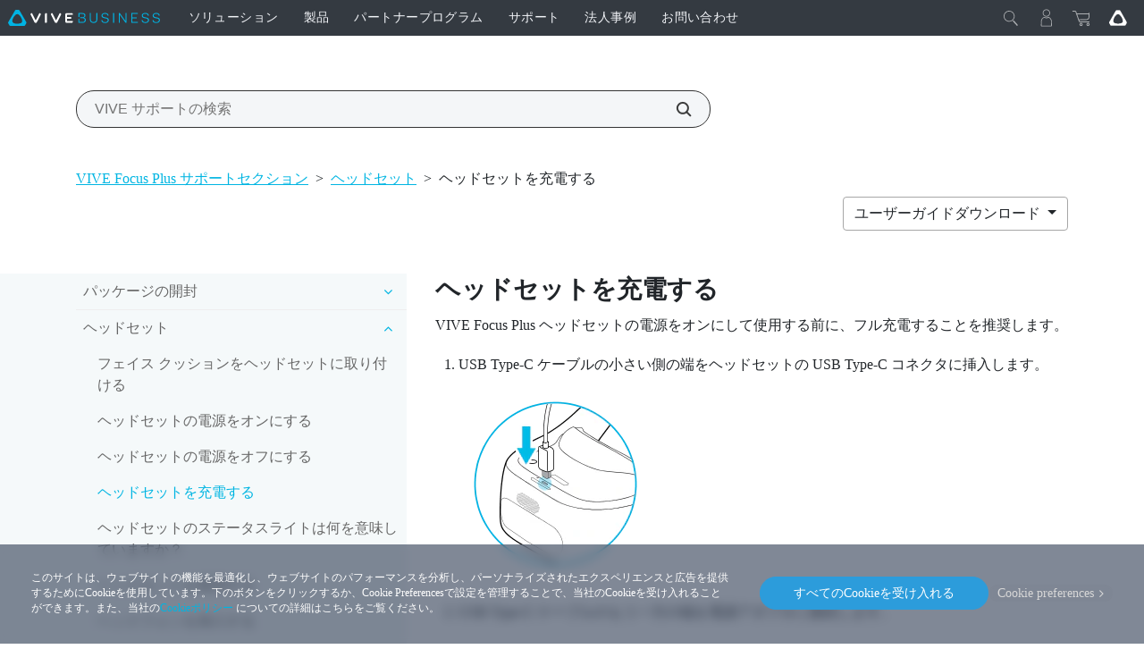

--- FILE ---
content_type: text/css
request_url: https://business.vive.com/static/app/dist_2020/other-styles.css?v=202512160740
body_size: 3770
content:
.ais-Breadcrumb-list,.ais-CurrentRefinements-list,.ais-HierarchicalMenu-list,.ais-Hits-list,.ais-InfiniteHits-list,.ais-InfiniteResults-list,.ais-Menu-list,.ais-NumericMenu-list,.ais-Pagination-list,.ais-RatingMenu-list,.ais-RefinementList-list,.ais-Results-list,.ais-ToggleRefinement-list{list-style:none}[dir] .ais-Breadcrumb-list,[dir] .ais-CurrentRefinements-list,[dir] .ais-HierarchicalMenu-list,[dir] .ais-Hits-list,[dir] .ais-InfiniteHits-list,[dir] .ais-InfiniteResults-list,[dir] .ais-Menu-list,[dir] .ais-NumericMenu-list,[dir] .ais-Pagination-list,[dir] .ais-RatingMenu-list,[dir] .ais-RefinementList-list,[dir] .ais-Results-list,[dir] .ais-ToggleRefinement-list{margin:0;padding:0}.ais-ClearRefinements-button,.ais-CurrentRefinements-delete,.ais-CurrentRefinements-reset,.ais-GeoSearch-redo,.ais-GeoSearch-reset,.ais-HierarchicalMenu-showMore,.ais-InfiniteHits-loadMore,.ais-InfiniteHits-loadPrevious,.ais-InfiniteResults-loadMore,.ais-Menu-showMore,.ais-RangeInput-submit,.ais-RefinementList-showMore,.ais-SearchBox-reset,.ais-SearchBox-submit,.ais-VoiceSearch-button{overflow:visible;font:inherit;line-height:normal;color:inherit;-webkit-user-select:none;-ms-user-select:none;user-select:none}[dir] .ais-ClearRefinements-button,[dir] .ais-CurrentRefinements-delete,[dir] .ais-CurrentRefinements-reset,[dir] .ais-GeoSearch-redo,[dir] .ais-GeoSearch-reset,[dir] .ais-HierarchicalMenu-showMore,[dir] .ais-InfiniteHits-loadMore,[dir] .ais-InfiniteHits-loadPrevious,[dir] .ais-InfiniteResults-loadMore,[dir] .ais-Menu-showMore,[dir] .ais-RangeInput-submit,[dir] .ais-RefinementList-showMore,[dir] .ais-SearchBox-reset,[dir] .ais-SearchBox-submit,[dir] .ais-VoiceSearch-button{padding:0;background:none;border:0;cursor:pointer}[dir] .ais-ClearRefinements-button::-moz-focus-inner,[dir] .ais-CurrentRefinements-delete::-moz-focus-inner,[dir] .ais-CurrentRefinements-reset::-moz-focus-inner,[dir] .ais-GeoSearch-redo::-moz-focus-inner,[dir] .ais-GeoSearch-reset::-moz-focus-inner,[dir] .ais-HierarchicalMenu-showMore::-moz-focus-inner,[dir] .ais-InfiniteHits-loadMore::-moz-focus-inner,[dir] .ais-InfiniteHits-loadPrevious::-moz-focus-inner,[dir] .ais-InfiniteResults-loadMore::-moz-focus-inner,[dir] .ais-Menu-showMore::-moz-focus-inner,[dir] .ais-RangeInput-submit::-moz-focus-inner,[dir] .ais-RefinementList-showMore::-moz-focus-inner,[dir] .ais-SearchBox-reset::-moz-focus-inner,[dir] .ais-SearchBox-submit::-moz-focus-inner,[dir] .ais-VoiceSearch-button::-moz-focus-inner{padding:0;border:0}[dir] .ais-ClearRefinements-button[disabled],[dir] .ais-CurrentRefinements-delete[disabled],[dir] .ais-CurrentRefinements-reset[disabled],[dir] .ais-GeoSearch-redo[disabled],[dir] .ais-GeoSearch-reset[disabled],[dir] .ais-HierarchicalMenu-showMore[disabled],[dir] .ais-InfiniteHits-loadMore[disabled],[dir] .ais-InfiniteHits-loadPrevious[disabled],[dir] .ais-InfiniteResults-loadMore[disabled],[dir] .ais-Menu-showMore[disabled],[dir] .ais-RangeInput-submit[disabled],[dir] .ais-RefinementList-showMore[disabled],[dir] .ais-SearchBox-reset[disabled],[dir] .ais-SearchBox-submit[disabled],[dir] .ais-VoiceSearch-button[disabled]{cursor:default}.ais-HierarchicalMenu-showMore,.ais-InfiniteHits-loadMore,.ais-InfiniteHits-loadPrevious,.ais-Menu-showMore,.ais-RefinementList-showMore{overflow-anchor:none}.ais-Breadcrumb-item,.ais-Breadcrumb-list,.ais-Pagination-list,.ais-PoweredBy,.ais-RangeInput-form,.ais-RatingMenu-link{display:-ms-flexbox;display:flex;-ms-flex-align:center;align-items:center}.ais-GeoSearch,.ais-GeoSearch-map{height:100%}[dir=ltr] .ais-HierarchicalMenu-list .ais-HierarchicalMenu-list{margin-left:1em}[dir=rtl] .ais-HierarchicalMenu-list .ais-HierarchicalMenu-list{margin-right:1em}.ais-PoweredBy-logo{display:block;height:1.2em;width:auto}.ais-RatingMenu-starIcon{display:block;width:20px;height:20px}.ais-SearchBox-input::-ms-clear,.ais-SearchBox-input::-ms-reveal{display:none;width:0;height:0}.ais-SearchBox-input::-webkit-search-cancel-button,.ais-SearchBox-input::-webkit-search-decoration,.ais-SearchBox-input::-webkit-search-results-button,.ais-SearchBox-input::-webkit-search-results-decoration{display:none}.ais-RangeSlider .rheostat{overflow:visible}[dir] .ais-RangeSlider .rheostat{margin-top:40px;margin-bottom:40px}.ais-RangeSlider .rheostat-background{height:6px;top:0;width:100%}.ais-RangeSlider .rheostat-handle{top:-7px}[dir=ltr] .ais-RangeSlider .rheostat-handle{margin-left:-12px}[dir=rtl] .ais-RangeSlider .rheostat-handle{margin-right:-12px}.ais-RangeSlider .rheostat-background{position:relative}[dir] .ais-RangeSlider .rheostat-background{background-color:#fff;border:1px solid #aaa}.ais-RangeSlider .rheostat-progress{position:absolute;top:1px;height:4px}[dir] .ais-RangeSlider .rheostat-progress{background-color:#333}.rheostat-handle{position:relative;z-index:1;width:20px;height:20px}[dir] .rheostat-handle{background-color:#fff;border:1px solid #333;border-radius:50%;cursor:grab}.rheostat-marker{position:absolute;width:1px;height:5px}[dir] .rheostat-marker{background-color:#aaa}[dir=ltr] .rheostat-marker{margin-left:-1px}[dir=rtl] .rheostat-marker{margin-right:-1px}.rheostat-marker--large{height:9px}.rheostat-value{position:absolute}[dir] .rheostat-value{padding-top:15px;text-align:center}[dir=ltr] .rheostat-value{margin-left:50%;-ms-transform:translateX(-50%);transform:translateX(-50%)}[dir=rtl] .rheostat-value{margin-right:50%;-ms-transform:translateX(50%);transform:translateX(50%)}.rheostat-tooltip{position:absolute;top:-22px}[dir] .rheostat-tooltip{text-align:center}[dir=ltr] .rheostat-tooltip{margin-left:50%;-ms-transform:translateX(-50%);transform:translateX(-50%)}[dir=rtl] .rheostat-tooltip{margin-right:50%;-ms-transform:translateX(50%);transform:translateX(50%)}[class^=ais-]{font-size:1rem;box-sizing:border-box}a[class^=ais-]{text-decoration:none}.ais-Breadcrumb,.ais-ClearRefinements,.ais-CurrentRefinements,.ais-GeoSearch,.ais-HierarchicalMenu,.ais-Hits,.ais-HitsPerPage,.ais-InfiniteHits,.ais-InfiniteResults,.ais-Menu,.ais-MenuSelect,.ais-NumericMenu,.ais-NumericSelector,.ais-Pagination,.ais-Panel,.ais-PoweredBy,.ais-RangeInput,.ais-RangeSlider,.ais-RatingMenu,.ais-RefinementList,.ais-Results,.ais-ResultsPerPage,.ais-SearchBox,.ais-SortBy,.ais-Stats,.ais-ToggleRefinement{color:#3a4570}.ais-Breadcrumb-item--selected,.ais-HierarchicalMenu-item--selected,.ais-Menu-item--selected{font-weight:700}.ais-Breadcrumb-separator{font-weight:400}[dir] .ais-Breadcrumb-separator{margin:0 .3em}.ais-Breadcrumb-link,.ais-HierarchicalMenu-link,.ais-Menu-link,.ais-Pagination-link,.ais-RatingMenu-link{color:#0096db;transition:color .2s ease-out}.ais-Breadcrumb-link:focus,.ais-Breadcrumb-link:hover,.ais-HierarchicalMenu-link:focus,.ais-HierarchicalMenu-link:hover,.ais-Menu-link:focus,.ais-Menu-link:hover,.ais-Pagination-link:focus,.ais-Pagination-link:hover,.ais-RatingMenu-link:focus,.ais-RatingMenu-link:hover{color:#0073a8}.ais-ClearRefinements-button,.ais-CurrentRefinements-reset,.ais-GeoSearch-redo,.ais-GeoSearch-reset,.ais-HierarchicalMenu-showMore,.ais-InfiniteHits-loadMore,.ais-InfiniteHits-loadPrevious,.ais-InfiniteResults-loadMore,.ais-Menu-showMore,.ais-RefinementList-showMore{font-size:.8rem;color:#fff;transition:background-color .2s ease-out;outline:none}[dir] .ais-ClearRefinements-button,[dir] .ais-CurrentRefinements-reset,[dir] .ais-GeoSearch-redo,[dir] .ais-GeoSearch-reset,[dir] .ais-HierarchicalMenu-showMore,[dir] .ais-InfiniteHits-loadMore,[dir] .ais-InfiniteHits-loadPrevious,[dir] .ais-InfiniteResults-loadMore,[dir] .ais-Menu-showMore,[dir] .ais-RefinementList-showMore{padding:.3rem .5rem;background-color:#0096db;border-radius:5px}[dir] .ais-ClearRefinements-button:focus,[dir] .ais-ClearRefinements-button:hover,[dir] .ais-CurrentRefinements-reset:focus,[dir] .ais-CurrentRefinements-reset:hover,[dir] .ais-GeoSearch-redo:focus,[dir] .ais-GeoSearch-redo:hover,[dir] .ais-GeoSearch-reset:focus,[dir] .ais-GeoSearch-reset:hover,[dir] .ais-HierarchicalMenu-showMore:focus,[dir] .ais-HierarchicalMenu-showMore:hover,[dir] .ais-InfiniteHits-loadMore:focus,[dir] .ais-InfiniteHits-loadMore:hover,[dir] .ais-InfiniteHits-loadPrevious:focus,[dir] .ais-InfiniteHits-loadPrevious:hover,[dir] .ais-InfiniteResults-loadMore:focus,[dir] .ais-InfiniteResults-loadMore:hover,[dir] .ais-Menu-showMore:focus,[dir] .ais-Menu-showMore:hover,[dir] .ais-RefinementList-showMore:focus,[dir] .ais-RefinementList-showMore:hover{background-color:#0073a8}.ais-ClearRefinements-button--disabled,.ais-GeoSearch-redo--disabled,.ais-GeoSearch-reset--disabled,.ais-HierarchicalMenu-showMore--disabled,.ais-InfiniteHits-loadMore--disabled,.ais-InfiniteResults-loadMore--disabled,.ais-Menu-showMore--disabled,.ais-RefinementList-showMore--disabled{opacity:.6}[dir] .ais-ClearRefinements-button--disabled,[dir] .ais-GeoSearch-redo--disabled,[dir] .ais-GeoSearch-reset--disabled,[dir] .ais-HierarchicalMenu-showMore--disabled,[dir] .ais-InfiniteHits-loadMore--disabled,[dir] .ais-InfiniteResults-loadMore--disabled,[dir] .ais-Menu-showMore--disabled,[dir] .ais-RefinementList-showMore--disabled{cursor:not-allowed}[dir] .ais-ClearRefinements-button--disabled:focus,[dir] .ais-ClearRefinements-button--disabled:hover,[dir] .ais-GeoSearch-redo--disabled:focus,[dir] .ais-GeoSearch-redo--disabled:hover,[dir] .ais-GeoSearch-reset--disabled:focus,[dir] .ais-GeoSearch-reset--disabled:hover,[dir] .ais-HierarchicalMenu-showMore--disabled:focus,[dir] .ais-HierarchicalMenu-showMore--disabled:hover,[dir] .ais-InfiniteHits-loadMore--disabled:focus,[dir] .ais-InfiniteHits-loadMore--disabled:hover,[dir] .ais-InfiniteResults-loadMore--disabled:focus,[dir] .ais-InfiniteResults-loadMore--disabled:hover,[dir] .ais-Menu-showMore--disabled:focus,[dir] .ais-Menu-showMore--disabled:hover,[dir] .ais-RefinementList-showMore--disabled:focus,[dir] .ais-RefinementList-showMore--disabled:hover{background-color:#0096db}.ais-InfiniteHits-loadPrevious--disabled{display:none}.ais-CurrentRefinements{display:-ms-flexbox;display:flex;-ms-flex-wrap:wrap;flex-wrap:wrap}[dir] .ais-CurrentRefinements{margin-top:-.3rem}.ais-CurrentRefinements-list{-ms-flex-wrap:wrap;flex-wrap:wrap}.ais-CurrentRefinements-item,.ais-CurrentRefinements-list{display:-ms-flexbox;display:flex}[dir] .ais-CurrentRefinements-item{margin-top:.3rem;padding:.3rem .5rem;background-color:#495588;border-radius:5px}[dir=ltr] .ais-CurrentRefinements-item{margin-right:.3rem}[dir=rtl] .ais-CurrentRefinements-item{margin-left:.3rem}.ais-CurrentRefinements-category{display:-ms-flexbox;display:flex}[dir=ltr] .ais-CurrentRefinements-category{margin-left:.3em}[dir=rtl] .ais-CurrentRefinements-category{margin-right:.3em}[dir=ltr] .ais-CurrentRefinements-delete{margin-left:.3rem}[dir=rtl] .ais-CurrentRefinements-delete{margin-right:.3rem}.ais-CurrentRefinements-categoryLabel,.ais-CurrentRefinements-delete,.ais-CurrentRefinements-label{white-space:nowrap;font-size:.8rem;color:#fff}.ais-CurrentRefinements-reset{white-space:nowrap}[dir] .ais-CurrentRefinements-reset{margin-top:.3rem}[dir=ltr] .ais-CurrentRefinements-reset+.ais-CurrentRefinements-list{margin-left:.3rem}[dir=rtl] .ais-CurrentRefinements-reset+.ais-CurrentRefinements-list{margin-right:.3rem}.ais-GeoSearch{position:relative}.ais-GeoSearch-control{position:absolute;top:.8rem}[dir=ltr] .ais-GeoSearch-control{left:3.75rem}[dir=rtl] .ais-GeoSearch-control{right:3.75rem}.ais-GeoSearch-label{display:block;font-size:.8rem;transition:background-color .2s ease-out;outline:none}[dir] .ais-GeoSearch-label{padding:.3rem .5rem;background-color:#fff;border-radius:5px;box-shadow:0 1px 1px rgba(0,0,0,.1)}[dir=ltr] .ais-GeoSearch-input{margin:0 .25rem 0 0}[dir=rtl] .ais-GeoSearch-input{margin:0 0 0 .25rem}.ais-GeoSearch-label,.ais-GeoSearch-redo,.ais-GeoSearch-reset{white-space:nowrap}.ais-GeoSearch-reset{position:absolute;bottom:1.25rem}[dir=ltr] .ais-GeoSearch-reset{left:50%;-ms-transform:translateX(-50%);transform:translateX(-50%)}[dir=rtl] .ais-GeoSearch-reset{right:50%;-ms-transform:translateX(50%);transform:translateX(50%)}.ais-HierarchicalMenu-link,.ais-Menu-link{display:block;line-height:1.5}.ais-HierarchicalMenu-list,.ais-Menu-list,.ais-NumericMenu-list,.ais-RatingMenu-list,.ais-RefinementList-list{font-weight:400;line-height:1.5}.ais-HierarchicalMenu-link:after{content:"";width:10px;height:10px;display:none}[dir] .ais-HierarchicalMenu-link:after{background-image:url("data:image/svg+xml;charset=utf-8,%3Csvg xmlns='http://www.w3.org/2000/svg' viewBox='0 0 24 24'%3E%3Cpath d='M7.3 24l-2.8-2.8 9.3-9.2-9.3-9.2L7.3 0l12.2 12z' fill='%233A4570'/%3E%3C/svg%3E");background-size:100% 100%}[dir=ltr] .ais-HierarchicalMenu-link:after{margin-left:.3em}[dir=rtl] .ais-HierarchicalMenu-link:after{margin-right:.3em}.ais-HierarchicalMenu-item--parent>.ais-HierarchicalMenu-link:after{display:inline-block}[dir=ltr] .ais-HierarchicalMenu-item--selected>.ais-HierarchicalMenu-link:after{-ms-transform:rotate(90deg);transform:rotate(90deg)}[dir=rtl] .ais-HierarchicalMenu-item--selected>.ais-HierarchicalMenu-link:after{-ms-transform:rotate(-90deg);transform:rotate(-90deg)}.ais-CurrentRefinements-count,.ais-RatingMenu-count{font-size:.8rem}.ais-CurrentRefinements-count:before,.ais-RatingMenu-count:before{content:"("}.ais-CurrentRefinements-count:after,.ais-RatingMenu-count:after{content:")"}.ais-HierarchicalMenu-count,.ais-Menu-count,.ais-RefinementList-count,.ais-ToggleRefinement-count{font-size:.8rem;color:#3a4570}[dir] .ais-HierarchicalMenu-count,[dir] .ais-Menu-count,[dir] .ais-RefinementList-count,[dir] .ais-ToggleRefinement-count{padding:.1rem .4rem;background-color:#dfe2ee;border-radius:8px}[dir] .ais-HierarchicalMenu-showMore,[dir] .ais-Menu-showMore,[dir] .ais-RefinementList-showMore{margin-top:.5rem}[dir] .ais-Highlight-highlighted,[dir] .ais-Snippet-highlighted{background-color:#ffc168}.ais-Hits-list,.ais-InfiniteHits-list,.ais-InfiniteResults-list,.ais-Results-list{display:-ms-flexbox;display:flex;-ms-flex-wrap:wrap;flex-wrap:wrap}[dir] .ais-Hits-list,[dir] .ais-InfiniteHits-list,[dir] .ais-InfiniteResults-list,[dir] .ais-Results-list{margin-top:-1rem}[dir=ltr] .ais-Hits-list,[dir=ltr] .ais-InfiniteHits-list,[dir=ltr] .ais-InfiniteResults-list,[dir=ltr] .ais-Results-list{margin-left:-1rem}[dir=rtl] .ais-Hits-list,[dir=rtl] .ais-InfiniteHits-list,[dir=rtl] .ais-InfiniteResults-list,[dir=rtl] .ais-Results-list{margin-right:-1rem}[dir=ltr] .ais-Panel-body .ais-Hits-list,[dir=ltr] .ais-Panel-body .ais-InfiniteHits-list,[dir=ltr] .ais-Panel-body .ais-InfiniteResults-list,[dir=ltr] .ais-Panel-body .ais-Results-list{margin:.5rem 0 0 -1rem}[dir=rtl] .ais-Panel-body .ais-Hits-list,[dir=rtl] .ais-Panel-body .ais-InfiniteHits-list,[dir=rtl] .ais-Panel-body .ais-InfiniteResults-list,[dir=rtl] .ais-Panel-body .ais-Results-list{margin:.5rem -1rem 0 0}.ais-Hits-item,.ais-InfiniteHits-item,.ais-InfiniteResults-item,.ais-Results-item{width:calc(25% - 1rem)}[dir] .ais-Hits-item,[dir] .ais-InfiniteHits-item,[dir] .ais-InfiniteResults-item,[dir] .ais-Results-item{margin-top:1rem;padding:1rem;border:1px solid #c4c8d8;box-shadow:0 2px 5px 0 #e3e5ec}[dir=ltr] .ais-Hits-item,[dir=ltr] .ais-InfiniteHits-item,[dir=ltr] .ais-InfiniteResults-item,[dir=ltr] .ais-Results-item{margin-left:1rem}[dir=rtl] .ais-Hits-item,[dir=rtl] .ais-InfiniteHits-item,[dir=rtl] .ais-InfiniteResults-item,[dir=rtl] .ais-Results-item{margin-right:1rem}[dir=ltr] .ais-Panel-body .ais-Hits-item,[dir=ltr] .ais-Panel-body .ais-InfiniteHits-item,[dir=ltr] .ais-Panel-body .ais-InfiniteResults-item,[dir=ltr] .ais-Panel-body .ais-Results-item{margin:.5rem 0 .5rem 1rem}[dir=rtl] .ais-Panel-body .ais-Hits-item,[dir=rtl] .ais-Panel-body .ais-InfiniteHits-item,[dir=rtl] .ais-Panel-body .ais-InfiniteResults-item,[dir=rtl] .ais-Panel-body .ais-Results-item{margin:.5rem 1rem .5rem 0}[dir] .ais-InfiniteHits-loadMore,[dir] .ais-InfiniteResults-loadMore{margin-top:1rem}[dir] .ais-InfiniteHits-loadPrevious{margin-bottom:1rem}.ais-HitsPerPage-select,.ais-MenuSelect-select,.ais-NumericSelector-select,.ais-ResultsPerPage-select,.ais-SortBy-select{-webkit-appearance:none;appearance:none;max-width:100%}[dir] .ais-HitsPerPage-select,[dir] .ais-MenuSelect-select,[dir] .ais-NumericSelector-select,[dir] .ais-ResultsPerPage-select,[dir] .ais-SortBy-select{background-color:#fff;background-image:url("data:image/svg+xml;charset=utf-8,%3Csvg xmlns='http://www.w3.org/2000/svg' viewBox='0 0 24 24'%3E%3Cpath d='M0 7.3l2.8-2.8 9.2 9.3 9.2-9.3L24 7.3 12 19.5z' fill='%233A4570'/%3E%3C/svg%3E");background-repeat:no-repeat;background-size:10px 10px;border:1px solid #c4c8d8;border-radius:5px}[dir=ltr] .ais-HitsPerPage-select,[dir=ltr] .ais-MenuSelect-select,[dir=ltr] .ais-NumericSelector-select,[dir=ltr] .ais-ResultsPerPage-select,[dir=ltr] .ais-SortBy-select{padding:.3rem 2rem .3rem .3rem;background-position:92% 50%}[dir=rtl] .ais-HitsPerPage-select,[dir=rtl] .ais-MenuSelect-select,[dir=rtl] .ais-NumericSelector-select,[dir=rtl] .ais-ResultsPerPage-select,[dir=rtl] .ais-SortBy-select{padding:.3rem .3rem .3rem 2rem;background-position:8% 50%}.ais-Panel--collapsible{position:relative}.ais-Panel--collapsible.ais-Panel--collapsed .ais-Panel-body,.ais-Panel--collapsible.ais-Panel--collapsed .ais-Panel-footer{display:none}.ais-Panel--collapsible .ais-Panel-collapseButton{position:absolute;top:0}[dir] .ais-Panel--collapsible .ais-Panel-collapseButton{padding:0;border:none;background:none}[dir=ltr] .ais-Panel--collapsible .ais-Panel-collapseButton{right:0}[dir=rtl] .ais-Panel--collapsible .ais-Panel-collapseButton{left:0}.ais-Panel-header{font-size:.8rem;font-weight:700;text-transform:uppercase}[dir] .ais-Panel-header{margin-bottom:.5rem;padding-bottom:.5rem;border-bottom:1px solid #c4c8d8}.ais-Panel-footer{font-size:.8rem}[dir] .ais-Panel-footer{margin-top:.5rem}.ais-RangeInput-input{width:5rem;height:1.5rem;line-height:1.5rem}[dir] .ais-RangeInput-input{padding:0 .2rem}[dir] .ais-RangeInput-separator{margin:0 .3rem}.ais-RangeInput-submit{-webkit-appearance:none;appearance:none;height:1.5rem;line-height:1.5rem;font-size:.8rem;color:#fff;transition:.2s ease-out;outline:none}[dir] .ais-RangeInput-submit{padding:0 .5rem;background-color:#0096db;border:none;border-radius:5px}[dir=ltr] .ais-RangeInput-submit{margin-left:.3rem}[dir=rtl] .ais-RangeInput-submit{margin-right:.3rem}[dir] .ais-RangeInput-submit:focus,[dir] .ais-RangeInput-submit:hover{background-color:#0073a8}.ais-RatingMenu-count{color:#3a4570}.ais-Pagination-list{-ms-flex-pack:center;justify-content:center}[dir=ltr] .ais-Pagination-item+.ais-Pagination-item{margin-left:.3rem}[dir=rtl] .ais-Pagination-item+.ais-Pagination-item{margin-right:.3rem}.ais-Pagination-link{display:block;transition:background-color .2s ease-out}[dir] .ais-Pagination-link{padding:.3rem .6rem;border:1px solid #c4c8d8;border-radius:5px}[dir] .ais-Pagination-link:focus,[dir] .ais-Pagination-link:hover{background-color:#e3e5ec}.ais-Pagination-item--disabled .ais-Pagination-link{opacity:.6;color:#a5abc4}[dir] .ais-Pagination-item--disabled .ais-Pagination-link{cursor:not-allowed}.ais-Pagination-item--disabled .ais-Pagination-link:focus,.ais-Pagination-item--disabled .ais-Pagination-link:hover{color:#a5abc4}[dir] .ais-Pagination-item--disabled .ais-Pagination-link:focus,[dir] .ais-Pagination-item--disabled .ais-Pagination-link:hover{background-color:#fff}.ais-Pagination-item--selected .ais-Pagination-link{color:#fff}[dir] .ais-Pagination-item--selected .ais-Pagination-link{background-color:#0096db;border-color:#0096db}.ais-Pagination-item--selected .ais-Pagination-link:focus,.ais-Pagination-item--selected .ais-Pagination-link:hover{color:#fff}.ais-PoweredBy-text,.ais-Stats-text,.rheostat-tooltip,.rheostat-value{font-size:.8rem}[dir=ltr] .ais-PoweredBy-logo{margin-left:.3rem}[dir=rtl] .ais-PoweredBy-logo{margin-right:.3rem}[dir] .ais-RangeSlider .rheostat-progress{background-color:#495588}.ais-RangeSlider .rheostat-background{box-sizing:border-box}[dir] .ais-RangeSlider .rheostat-background,[dir] .ais-RangeSlider .rheostat-handle{border-color:#878faf}[dir] .ais-RangeSlider .rheostat-marker{background-color:#878faf}[dir] .ais-Panel-body .ais-RangeSlider{margin:2rem 0}.ais-RangeSlider-handle{width:20px;height:20px;position:relative;z-index:1}[dir] .ais-RangeSlider-handle{background:#fff;border:1px solid #46aeda;border-radius:50%;cursor:pointer}.ais-RangeSlider-tooltip{position:absolute;top:-22px;font-size:.8em}[dir] .ais-RangeSlider-tooltip{background:#fff}.ais-RangeSlider-value{width:40px;position:absolute;font-size:.8em}[dir] .ais-RangeSlider-value{text-align:center;padding-top:15px}[dir=ltr] .ais-RangeSlider-value{margin-left:-20px}[dir=rtl] .ais-RangeSlider-value{margin-right:-20px}.ais-RangeSlider-marker{position:absolute;width:1px;height:5px}[dir] .ais-RangeSlider-marker{background:#ddd}[dir=ltr] .ais-RangeSlider-marker{margin-left:-1px}[dir=rtl] .ais-RangeSlider-marker{margin-right:-1px}.ais-RatingMenu-item--disabled .ais-RatingMenu-count,.ais-RatingMenu-item--disabled .ais-RatingMenu-label{color:#c4c8d8}.ais-RatingMenu-item--selected{font-weight:700}.ais-RatingMenu-link{line-height:1.5}[dir=ltr] .ais-RatingMenu-link>*+*{margin-left:.3rem}[dir=rtl] .ais-RatingMenu-link>*+*{margin-right:.3rem}.ais-RatingMenu-starIcon{position:relative;top:-1px;width:15px;fill:#ffc168}.ais-RatingMenu-item--disabled .ais-RatingMenu-starIcon{fill:#c4c8d8}[dir] .ais-HierarchicalMenu-searchBox>*,[dir] .ais-Menu-searchBox>*,[dir] .ais-RefinementList-searchBox>*{margin-bottom:.5rem}.ais-SearchBox-form{display:block;position:relative}.ais-SearchBox-input{-webkit-appearance:none;appearance:none;width:100%;position:relative}[dir] .ais-SearchBox-input{padding:.3rem 1.7rem;background-color:#fff;border:1px solid #c4c8d8;border-radius:5px}.ais-SearchBox-input::-webkit-input-placeholder{color:#a5aed1}.ais-SearchBox-input::-moz-placeholder{color:#a5aed1}.ais-SearchBox-input:-ms-input-placeholder{color:#a5aed1}.ais-SearchBox-input:-moz-placeholder{color:#a5aed1}.ais-SearchBox-loadingIndicator,.ais-SearchBox-reset,.ais-SearchBox-submit{-webkit-appearance:none;appearance:none;position:absolute;z-index:1;width:20px;height:20px;top:50%;-ms-transform:translateY(-50%)}[dir] .ais-SearchBox-loadingIndicator,[dir] .ais-SearchBox-reset,[dir] .ais-SearchBox-submit{transform:translateY(-50%)}[dir=ltr] .ais-SearchBox-loadingIndicator,[dir=ltr] .ais-SearchBox-reset,[dir=ltr] .ais-SearchBox-submit{right:.3rem}[dir=ltr] .ais-SearchBox-submit,[dir=rtl] .ais-SearchBox-loadingIndicator,[dir=rtl] .ais-SearchBox-reset,[dir=rtl] .ais-SearchBox-submit{left:.3rem}[dir=ltr] .ais-SearchBox-reset,[dir=rtl] .ais-SearchBox-submit{right:.3rem}[dir=rtl] .ais-SearchBox-reset{left:.3rem}.ais-SearchBox-loadingIcon,.ais-SearchBox-resetIcon,.ais-SearchBox-submitIcon{position:absolute;top:50%}[dir=ltr] .ais-SearchBox-loadingIcon,[dir=ltr] .ais-SearchBox-resetIcon,[dir=ltr] .ais-SearchBox-submitIcon{left:50%;-ms-transform:translateX(-50%) translateY(-50%);transform:translateX(-50%) translateY(-50%)}[dir=rtl] .ais-SearchBox-loadingIcon,[dir=rtl] .ais-SearchBox-resetIcon,[dir=rtl] .ais-SearchBox-submitIcon{right:50%;-ms-transform:translateX(50%) translateY(-50%);transform:translateX(50%) translateY(-50%)}.ais-SearchBox-resetIcon path,.ais-SearchBox-submitIcon path{fill:#495588}.ais-SearchBox-submitIcon{width:14px;height:14px}.ais-SearchBox-resetIcon{width:12px;height:12px}.ais-SearchBox-loadingIcon{width:16px;height:16px}.ais-VoiceSearch-button{width:24px;height:24px;color:#3a4570}[dir] .ais-VoiceSearch-button{border:none;padding:4px;border-radius:50%;background-color:transparent}.ais-VoiceSearch-button svg{color:currentColor}.ais-VoiceSearch-button:hover{color:#fff}[dir] .ais-VoiceSearch-button:hover{cursor:pointer;background-color:#a5aed1}.ais-VoiceSearch-button:disabled,.ais-VoiceSearch-button:disabled:hover{color:#a5aed1}[dir] .ais-VoiceSearch-button:disabled:hover{cursor:not-allowed;background:inherit}

--- FILE ---
content_type: text/css
request_url: https://business.vive.com/static/app/dist_2020/original-styles.css?v=202512160740
body_size: 14288
content:
/*!
 *  Font Awesome 4.7.0 by @davegandy - http://fontawesome.io - @fontawesome
 *  License - http://fontawesome.io/license (Font: SIL OFL 1.1, CSS: MIT License)
 */@font-face{font-family:FontAwesome;src:url(public/fonts/fontawesome-webfont.eot);src:url(public/fonts/fontawesome-webfont.eot?#iefix&v=4.7.0) format("embedded-opentype"),url(public/fonts/fontawesome-webfont.woff2) format("woff2"),url(public/fonts/fontawesome-webfont.woff) format("woff"),url(public/fonts/fontawesome-webfont.ttf) format("truetype"),url(public/fonts/fontawesome-webfont.svg#fontawesomeregular) format("svg");font-weight:400;font-style:normal}.fa{display:inline-block;font:normal normal normal 14px/1 FontAwesome;font-size:inherit;text-rendering:auto;-webkit-font-smoothing:antialiased;-moz-osx-font-smoothing:grayscale}.fa-lg{font-size:1.33333333em;line-height:.75em;vertical-align:-15%}.fa-2x{font-size:2em}.fa-3x{font-size:3em}.fa-4x{font-size:4em}.fa-5x{font-size:5em}.fa-fw{width:1.28571429em;text-align:center}.fa-ul{padding-left:0;margin-left:2.14285714em;list-style-type:none}.fa-ul>li{position:relative}.fa-li{position:absolute;left:-2.14285714em;width:2.14285714em;top:.14285714em;text-align:center}.fa-li.fa-lg{left:-1.85714286em}.fa-border{padding:.2em .25em .15em;border:.08em solid #eee;border-radius:.1em}.fa-pull-left{float:left}.fa-pull-right{float:right}.fa.fa-pull-left{margin-right:.3em}.fa.fa-pull-right{margin-left:.3em}.pull-right{float:right}.pull-left{float:left}.fa.pull-left{margin-right:.3em}.fa.pull-right{margin-left:.3em}.fa-spin{animation:fa-spin 2s infinite linear}.fa-pulse{animation:fa-spin 1s infinite steps(8)}@keyframes fa-spin{0%{transform:rotate(0deg)}to{transform:rotate(359deg)}}.fa-rotate-90{-ms-filter:"progid:DXImageTransform.Microsoft.BasicImage(rotation=1)";-ms-transform:rotate(90deg);transform:rotate(90deg)}.fa-rotate-180{-ms-filter:"progid:DXImageTransform.Microsoft.BasicImage(rotation=2)";-ms-transform:rotate(180deg);transform:rotate(180deg)}.fa-rotate-270{-ms-filter:"progid:DXImageTransform.Microsoft.BasicImage(rotation=3)";-ms-transform:rotate(270deg);transform:rotate(270deg)}.fa-flip-horizontal{-ms-filter:"progid:DXImageTransform.Microsoft.BasicImage(rotation=0, mirror=1)";-ms-transform:scaleX(-1);transform:scaleX(-1)}.fa-flip-vertical{-ms-filter:"progid:DXImageTransform.Microsoft.BasicImage(rotation=2, mirror=1)";-ms-transform:scaleY(-1);transform:scaleY(-1)}:root .fa-flip-horizontal,:root .fa-flip-vertical,:root .fa-rotate-90,:root .fa-rotate-180,:root .fa-rotate-270{filter:none}.fa-stack{position:relative;display:inline-block;width:2em;height:2em;line-height:2em;vertical-align:middle}.fa-stack-1x,.fa-stack-2x{position:absolute;left:0;width:100%;text-align:center}.fa-stack-1x{line-height:inherit}.fa-stack-2x{font-size:2em}.fa-inverse{color:#fff}.fa-glass:before{content:"\F000"}.fa-music:before{content:"\F001"}.fa-search:before{content:"\F002"}.fa-envelope-o:before{content:"\F003"}.fa-heart:before{content:"\F004"}.fa-star:before{content:"\F005"}.fa-star-o:before{content:"\F006"}.fa-user:before{content:"\F007"}.fa-film:before{content:"\F008"}.fa-th-large:before{content:"\F009"}.fa-th:before{content:"\F00A"}.fa-th-list:before{content:"\F00B"}.fa-check:before{content:"\F00C"}.fa-close:before,.fa-remove:before,.fa-times:before{content:"\F00D"}.fa-search-plus:before{content:"\F00E"}.fa-search-minus:before{content:"\F010"}.fa-power-off:before{content:"\F011"}.fa-signal:before{content:"\F012"}.fa-cog:before,.fa-gear:before{content:"\F013"}.fa-trash-o:before{content:"\F014"}.fa-home:before{content:"\F015"}.fa-file-o:before{content:"\F016"}.fa-clock-o:before{content:"\F017"}.fa-road:before{content:"\F018"}.fa-download:before{content:"\F019"}.fa-arrow-circle-o-down:before{content:"\F01A"}.fa-arrow-circle-o-up:before{content:"\F01B"}.fa-inbox:before{content:"\F01C"}.fa-play-circle-o:before{content:"\F01D"}.fa-repeat:before,.fa-rotate-right:before{content:"\F01E"}.fa-refresh:before{content:"\F021"}.fa-list-alt:before{content:"\F022"}.fa-lock:before{content:"\F023"}.fa-flag:before{content:"\F024"}.fa-headphones:before{content:"\F025"}.fa-volume-off:before{content:"\F026"}.fa-volume-down:before{content:"\F027"}.fa-volume-up:before{content:"\F028"}.fa-qrcode:before{content:"\F029"}.fa-barcode:before{content:"\F02A"}.fa-tag:before{content:"\F02B"}.fa-tags:before{content:"\F02C"}.fa-book:before{content:"\F02D"}.fa-bookmark:before{content:"\F02E"}.fa-print:before{content:"\F02F"}.fa-camera:before{content:"\F030"}.fa-font:before{content:"\F031"}.fa-bold:before{content:"\F032"}.fa-italic:before{content:"\F033"}.fa-text-height:before{content:"\F034"}.fa-text-width:before{content:"\F035"}.fa-align-left:before{content:"\F036"}.fa-align-center:before{content:"\F037"}.fa-align-right:before{content:"\F038"}.fa-align-justify:before{content:"\F039"}.fa-list:before{content:"\F03A"}.fa-dedent:before,.fa-outdent:before{content:"\F03B"}.fa-indent:before{content:"\F03C"}.fa-video-camera:before{content:"\F03D"}.fa-image:before,.fa-photo:before,.fa-picture-o:before{content:"\F03E"}.fa-pencil:before{content:"\F040"}.fa-map-marker:before{content:"\F041"}.fa-adjust:before{content:"\F042"}.fa-tint:before{content:"\F043"}.fa-edit:before,.fa-pencil-square-o:before{content:"\F044"}.fa-share-square-o:before{content:"\F045"}.fa-check-square-o:before{content:"\F046"}.fa-arrows:before{content:"\F047"}.fa-step-backward:before{content:"\F048"}.fa-fast-backward:before{content:"\F049"}.fa-backward:before{content:"\F04A"}.fa-play:before{content:"\F04B"}.fa-pause:before{content:"\F04C"}.fa-stop:before{content:"\F04D"}.fa-forward:before{content:"\F04E"}.fa-fast-forward:before{content:"\F050"}.fa-step-forward:before{content:"\F051"}.fa-eject:before{content:"\F052"}.fa-chevron-left:before{content:"\F053"}.fa-chevron-right:before{content:"\F054"}.fa-plus-circle:before{content:"\F055"}.fa-minus-circle:before{content:"\F056"}.fa-times-circle:before{content:"\F057"}.fa-check-circle:before{content:"\F058"}.fa-question-circle:before{content:"\F059"}.fa-info-circle:before{content:"\F05A"}.fa-crosshairs:before{content:"\F05B"}.fa-times-circle-o:before{content:"\F05C"}.fa-check-circle-o:before{content:"\F05D"}.fa-ban:before{content:"\F05E"}.fa-arrow-left:before{content:"\F060"}.fa-arrow-right:before{content:"\F061"}.fa-arrow-up:before{content:"\F062"}.fa-arrow-down:before{content:"\F063"}.fa-mail-forward:before,.fa-share:before{content:"\F064"}.fa-expand:before{content:"\F065"}.fa-compress:before{content:"\F066"}.fa-plus:before{content:"\F067"}.fa-minus:before{content:"\F068"}.fa-asterisk:before{content:"\F069"}.fa-exclamation-circle:before{content:"\F06A"}.fa-gift:before{content:"\F06B"}.fa-leaf:before{content:"\F06C"}.fa-fire:before{content:"\F06D"}.fa-eye:before{content:"\F06E"}.fa-eye-slash:before{content:"\F070"}.fa-exclamation-triangle:before,.fa-warning:before{content:"\F071"}.fa-plane:before{content:"\F072"}.fa-calendar:before{content:"\F073"}.fa-random:before{content:"\F074"}.fa-comment:before{content:"\F075"}.fa-magnet:before{content:"\F076"}.fa-chevron-up:before{content:"\F077"}.fa-chevron-down:before{content:"\F078"}.fa-retweet:before{content:"\F079"}.fa-shopping-cart:before{content:"\F07A"}.fa-folder:before{content:"\F07B"}.fa-folder-open:before{content:"\F07C"}.fa-arrows-v:before{content:"\F07D"}.fa-arrows-h:before{content:"\F07E"}.fa-bar-chart-o:before,.fa-bar-chart:before{content:"\F080"}.fa-twitter-square:before{content:"\F081"}.fa-facebook-square:before{content:"\F082"}.fa-camera-retro:before{content:"\F083"}.fa-key:before{content:"\F084"}.fa-cogs:before,.fa-gears:before{content:"\F085"}.fa-comments:before{content:"\F086"}.fa-thumbs-o-up:before{content:"\F087"}.fa-thumbs-o-down:before{content:"\F088"}.fa-star-half:before{content:"\F089"}.fa-heart-o:before{content:"\F08A"}.fa-sign-out:before{content:"\F08B"}.fa-linkedin-square:before{content:"\F08C"}.fa-thumb-tack:before{content:"\F08D"}.fa-external-link:before{content:"\F08E"}.fa-sign-in:before{content:"\F090"}.fa-trophy:before{content:"\F091"}.fa-github-square:before{content:"\F092"}.fa-upload:before{content:"\F093"}.fa-lemon-o:before{content:"\F094"}.fa-phone:before{content:"\F095"}.fa-square-o:before{content:"\F096"}.fa-bookmark-o:before{content:"\F097"}.fa-phone-square:before{content:"\F098"}.fa-twitter:before{content:"\F099"}.fa-facebook-f:before,.fa-facebook:before{content:"\F09A"}.fa-github:before{content:"\F09B"}.fa-unlock:before{content:"\F09C"}.fa-credit-card:before{content:"\F09D"}.fa-feed:before,.fa-rss:before{content:"\F09E"}.fa-hdd-o:before{content:"\F0A0"}.fa-bullhorn:before{content:"\F0A1"}.fa-bell:before{content:"\F0F3"}.fa-certificate:before{content:"\F0A3"}.fa-hand-o-right:before{content:"\F0A4"}.fa-hand-o-left:before{content:"\F0A5"}.fa-hand-o-up:before{content:"\F0A6"}.fa-hand-o-down:before{content:"\F0A7"}.fa-arrow-circle-left:before{content:"\F0A8"}.fa-arrow-circle-right:before{content:"\F0A9"}.fa-arrow-circle-up:before{content:"\F0AA"}.fa-arrow-circle-down:before{content:"\F0AB"}.fa-globe:before{content:"\F0AC"}.fa-wrench:before{content:"\F0AD"}.fa-tasks:before{content:"\F0AE"}.fa-filter:before{content:"\F0B0"}.fa-briefcase:before{content:"\F0B1"}.fa-arrows-alt:before{content:"\F0B2"}.fa-group:before,.fa-users:before{content:"\F0C0"}.fa-chain:before,.fa-link:before{content:"\F0C1"}.fa-cloud:before{content:"\F0C2"}.fa-flask:before{content:"\F0C3"}.fa-cut:before,.fa-scissors:before{content:"\F0C4"}.fa-copy:before,.fa-files-o:before{content:"\F0C5"}.fa-paperclip:before{content:"\F0C6"}.fa-floppy-o:before,.fa-save:before{content:"\F0C7"}.fa-square:before{content:"\F0C8"}.fa-bars:before,.fa-navicon:before,.fa-reorder:before{content:"\F0C9"}.fa-list-ul:before{content:"\F0CA"}.fa-list-ol:before{content:"\F0CB"}.fa-strikethrough:before{content:"\F0CC"}.fa-underline:before{content:"\F0CD"}.fa-table:before{content:"\F0CE"}.fa-magic:before{content:"\F0D0"}.fa-truck:before{content:"\F0D1"}.fa-pinterest:before{content:"\F0D2"}.fa-pinterest-square:before{content:"\F0D3"}.fa-google-plus-square:before{content:"\F0D4"}.fa-google-plus:before{content:"\F0D5"}.fa-money:before{content:"\F0D6"}.fa-caret-down:before{content:"\F0D7"}.fa-caret-up:before{content:"\F0D8"}.fa-caret-left:before{content:"\F0D9"}.fa-caret-right:before{content:"\F0DA"}.fa-columns:before{content:"\F0DB"}.fa-sort:before,.fa-unsorted:before{content:"\F0DC"}.fa-sort-desc:before,.fa-sort-down:before{content:"\F0DD"}.fa-sort-asc:before,.fa-sort-up:before{content:"\F0DE"}.fa-envelope:before{content:"\F0E0"}.fa-linkedin:before{content:"\F0E1"}.fa-rotate-left:before,.fa-undo:before{content:"\F0E2"}.fa-gavel:before,.fa-legal:before{content:"\F0E3"}.fa-dashboard:before,.fa-tachometer:before{content:"\F0E4"}.fa-comment-o:before{content:"\F0E5"}.fa-comments-o:before{content:"\F0E6"}.fa-bolt:before,.fa-flash:before{content:"\F0E7"}.fa-sitemap:before{content:"\F0E8"}.fa-umbrella:before{content:"\F0E9"}.fa-clipboard:before,.fa-paste:before{content:"\F0EA"}.fa-lightbulb-o:before{content:"\F0EB"}.fa-exchange:before{content:"\F0EC"}.fa-cloud-download:before{content:"\F0ED"}.fa-cloud-upload:before{content:"\F0EE"}.fa-user-md:before{content:"\F0F0"}.fa-stethoscope:before{content:"\F0F1"}.fa-suitcase:before{content:"\F0F2"}.fa-bell-o:before{content:"\F0A2"}.fa-coffee:before{content:"\F0F4"}.fa-cutlery:before{content:"\F0F5"}.fa-file-text-o:before{content:"\F0F6"}.fa-building-o:before{content:"\F0F7"}.fa-hospital-o:before{content:"\F0F8"}.fa-ambulance:before{content:"\F0F9"}.fa-medkit:before{content:"\F0FA"}.fa-fighter-jet:before{content:"\F0FB"}.fa-beer:before{content:"\F0FC"}.fa-h-square:before{content:"\F0FD"}.fa-plus-square:before{content:"\F0FE"}.fa-angle-double-left:before{content:"\F100"}.fa-angle-double-right:before{content:"\F101"}.fa-angle-double-up:before{content:"\F102"}.fa-angle-double-down:before{content:"\F103"}.fa-angle-left:before{content:"\F104"}.fa-angle-right:before{content:"\F105"}.fa-angle-up:before{content:"\F106"}.fa-angle-down:before{content:"\F107"}.fa-desktop:before{content:"\F108"}.fa-laptop:before{content:"\F109"}.fa-tablet:before{content:"\F10A"}.fa-mobile-phone:before,.fa-mobile:before{content:"\F10B"}.fa-circle-o:before{content:"\F10C"}.fa-quote-left:before{content:"\F10D"}.fa-quote-right:before{content:"\F10E"}.fa-spinner:before{content:"\F110"}.fa-circle:before{content:"\F111"}.fa-mail-reply:before,.fa-reply:before{content:"\F112"}.fa-github-alt:before{content:"\F113"}.fa-folder-o:before{content:"\F114"}.fa-folder-open-o:before{content:"\F115"}.fa-smile-o:before{content:"\F118"}.fa-frown-o:before{content:"\F119"}.fa-meh-o:before{content:"\F11A"}.fa-gamepad:before{content:"\F11B"}.fa-keyboard-o:before{content:"\F11C"}.fa-flag-o:before{content:"\F11D"}.fa-flag-checkered:before{content:"\F11E"}.fa-terminal:before{content:"\F120"}.fa-code:before{content:"\F121"}.fa-mail-reply-all:before,.fa-reply-all:before{content:"\F122"}.fa-star-half-empty:before,.fa-star-half-full:before,.fa-star-half-o:before{content:"\F123"}.fa-location-arrow:before{content:"\F124"}.fa-crop:before{content:"\F125"}.fa-code-fork:before{content:"\F126"}.fa-chain-broken:before,.fa-unlink:before{content:"\F127"}.fa-question:before{content:"\F128"}.fa-info:before{content:"\F129"}.fa-exclamation:before{content:"\F12A"}.fa-superscript:before{content:"\F12B"}.fa-subscript:before{content:"\F12C"}.fa-eraser:before{content:"\F12D"}.fa-puzzle-piece:before{content:"\F12E"}.fa-microphone:before{content:"\F130"}.fa-microphone-slash:before{content:"\F131"}.fa-shield:before{content:"\F132"}.fa-calendar-o:before{content:"\F133"}.fa-fire-extinguisher:before{content:"\F134"}.fa-rocket:before{content:"\F135"}.fa-maxcdn:before{content:"\F136"}.fa-chevron-circle-left:before{content:"\F137"}.fa-chevron-circle-right:before{content:"\F138"}.fa-chevron-circle-up:before{content:"\F139"}.fa-chevron-circle-down:before{content:"\F13A"}.fa-html5:before{content:"\F13B"}.fa-css3:before{content:"\F13C"}.fa-anchor:before{content:"\F13D"}.fa-unlock-alt:before{content:"\F13E"}.fa-bullseye:before{content:"\F140"}.fa-ellipsis-h:before{content:"\F141"}.fa-ellipsis-v:before{content:"\F142"}.fa-rss-square:before{content:"\F143"}.fa-play-circle:before{content:"\F144"}.fa-ticket:before{content:"\F145"}.fa-minus-square:before{content:"\F146"}.fa-minus-square-o:before{content:"\F147"}.fa-level-up:before{content:"\F148"}.fa-level-down:before{content:"\F149"}.fa-check-square:before{content:"\F14A"}.fa-pencil-square:before{content:"\F14B"}.fa-external-link-square:before{content:"\F14C"}.fa-share-square:before{content:"\F14D"}.fa-compass:before{content:"\F14E"}.fa-caret-square-o-down:before,.fa-toggle-down:before{content:"\F150"}.fa-caret-square-o-up:before,.fa-toggle-up:before{content:"\F151"}.fa-caret-square-o-right:before,.fa-toggle-right:before{content:"\F152"}.fa-eur:before,.fa-euro:before{content:"\F153"}.fa-gbp:before{content:"\F154"}.fa-dollar:before,.fa-usd:before{content:"\F155"}.fa-inr:before,.fa-rupee:before{content:"\F156"}.fa-cny:before,.fa-jpy:before,.fa-rmb:before,.fa-yen:before{content:"\F157"}.fa-rouble:before,.fa-rub:before,.fa-ruble:before{content:"\F158"}.fa-krw:before,.fa-won:before{content:"\F159"}.fa-bitcoin:before,.fa-btc:before{content:"\F15A"}.fa-file:before{content:"\F15B"}.fa-file-text:before{content:"\F15C"}.fa-sort-alpha-asc:before{content:"\F15D"}.fa-sort-alpha-desc:before{content:"\F15E"}.fa-sort-amount-asc:before{content:"\F160"}.fa-sort-amount-desc:before{content:"\F161"}.fa-sort-numeric-asc:before{content:"\F162"}.fa-sort-numeric-desc:before{content:"\F163"}.fa-thumbs-up:before{content:"\F164"}.fa-thumbs-down:before{content:"\F165"}.fa-youtube-square:before{content:"\F166"}.fa-youtube:before{content:"\F167"}.fa-xing:before{content:"\F168"}.fa-xing-square:before{content:"\F169"}.fa-youtube-play:before{content:"\F16A"}.fa-dropbox:before{content:"\F16B"}.fa-stack-overflow:before{content:"\F16C"}.fa-instagram:before{content:"\F16D"}.fa-flickr:before{content:"\F16E"}.fa-adn:before{content:"\F170"}.fa-bitbucket:before{content:"\F171"}.fa-bitbucket-square:before{content:"\F172"}.fa-tumblr:before{content:"\F173"}.fa-tumblr-square:before{content:"\F174"}.fa-long-arrow-down:before{content:"\F175"}.fa-long-arrow-up:before{content:"\F176"}.fa-long-arrow-left:before{content:"\F177"}.fa-long-arrow-right:before{content:"\F178"}.fa-apple:before{content:"\F179"}.fa-windows:before{content:"\F17A"}.fa-android:before{content:"\F17B"}.fa-linux:before{content:"\F17C"}.fa-dribbble:before{content:"\F17D"}.fa-skype:before{content:"\F17E"}.fa-foursquare:before{content:"\F180"}.fa-trello:before{content:"\F181"}.fa-female:before{content:"\F182"}.fa-male:before{content:"\F183"}.fa-gittip:before,.fa-gratipay:before{content:"\F184"}.fa-sun-o:before{content:"\F185"}.fa-moon-o:before{content:"\F186"}.fa-archive:before{content:"\F187"}.fa-bug:before{content:"\F188"}.fa-vk:before{content:"\F189"}.fa-weibo:before{content:"\F18A"}.fa-renren:before{content:"\F18B"}.fa-pagelines:before{content:"\F18C"}.fa-stack-exchange:before{content:"\F18D"}.fa-arrow-circle-o-right:before{content:"\F18E"}.fa-arrow-circle-o-left:before{content:"\F190"}.fa-caret-square-o-left:before,.fa-toggle-left:before{content:"\F191"}.fa-dot-circle-o:before{content:"\F192"}.fa-wheelchair:before{content:"\F193"}.fa-vimeo-square:before{content:"\F194"}.fa-try:before,.fa-turkish-lira:before{content:"\F195"}.fa-plus-square-o:before{content:"\F196"}.fa-space-shuttle:before{content:"\F197"}.fa-slack:before{content:"\F198"}.fa-envelope-square:before{content:"\F199"}.fa-wordpress:before{content:"\F19A"}.fa-openid:before{content:"\F19B"}.fa-bank:before,.fa-institution:before,.fa-university:before{content:"\F19C"}.fa-graduation-cap:before,.fa-mortar-board:before{content:"\F19D"}.fa-yahoo:before{content:"\F19E"}.fa-google:before{content:"\F1A0"}.fa-reddit:before{content:"\F1A1"}.fa-reddit-square:before{content:"\F1A2"}.fa-stumbleupon-circle:before{content:"\F1A3"}.fa-stumbleupon:before{content:"\F1A4"}.fa-delicious:before{content:"\F1A5"}.fa-digg:before{content:"\F1A6"}.fa-pied-piper-pp:before{content:"\F1A7"}.fa-pied-piper-alt:before{content:"\F1A8"}.fa-drupal:before{content:"\F1A9"}.fa-joomla:before{content:"\F1AA"}.fa-language:before{content:"\F1AB"}.fa-fax:before{content:"\F1AC"}.fa-building:before{content:"\F1AD"}.fa-child:before{content:"\F1AE"}.fa-paw:before{content:"\F1B0"}.fa-spoon:before{content:"\F1B1"}.fa-cube:before{content:"\F1B2"}.fa-cubes:before{content:"\F1B3"}.fa-behance:before{content:"\F1B4"}.fa-behance-square:before{content:"\F1B5"}.fa-steam:before{content:"\F1B6"}.fa-steam-square:before{content:"\F1B7"}.fa-recycle:before{content:"\F1B8"}.fa-automobile:before,.fa-car:before{content:"\F1B9"}.fa-cab:before,.fa-taxi:before{content:"\F1BA"}.fa-tree:before{content:"\F1BB"}.fa-spotify:before{content:"\F1BC"}.fa-deviantart:before{content:"\F1BD"}.fa-soundcloud:before{content:"\F1BE"}.fa-database:before{content:"\F1C0"}.fa-file-pdf-o:before{content:"\F1C1"}.fa-file-word-o:before{content:"\F1C2"}.fa-file-excel-o:before{content:"\F1C3"}.fa-file-powerpoint-o:before{content:"\F1C4"}.fa-file-image-o:before,.fa-file-photo-o:before,.fa-file-picture-o:before{content:"\F1C5"}.fa-file-archive-o:before,.fa-file-zip-o:before{content:"\F1C6"}.fa-file-audio-o:before,.fa-file-sound-o:before{content:"\F1C7"}.fa-file-movie-o:before,.fa-file-video-o:before{content:"\F1C8"}.fa-file-code-o:before{content:"\F1C9"}.fa-vine:before{content:"\F1CA"}.fa-codepen:before{content:"\F1CB"}.fa-jsfiddle:before{content:"\F1CC"}.fa-life-bouy:before,.fa-life-buoy:before,.fa-life-ring:before,.fa-life-saver:before,.fa-support:before{content:"\F1CD"}.fa-circle-o-notch:before{content:"\F1CE"}.fa-ra:before,.fa-rebel:before,.fa-resistance:before{content:"\F1D0"}.fa-empire:before,.fa-ge:before{content:"\F1D1"}.fa-git-square:before{content:"\F1D2"}.fa-git:before{content:"\F1D3"}.fa-hacker-news:before,.fa-y-combinator-square:before,.fa-yc-square:before{content:"\F1D4"}.fa-tencent-weibo:before{content:"\F1D5"}.fa-qq:before{content:"\F1D6"}.fa-wechat:before,.fa-weixin:before{content:"\F1D7"}.fa-paper-plane:before,.fa-send:before{content:"\F1D8"}.fa-paper-plane-o:before,.fa-send-o:before{content:"\F1D9"}.fa-history:before{content:"\F1DA"}.fa-circle-thin:before{content:"\F1DB"}.fa-header:before{content:"\F1DC"}.fa-paragraph:before{content:"\F1DD"}.fa-sliders:before{content:"\F1DE"}.fa-share-alt:before{content:"\F1E0"}.fa-share-alt-square:before{content:"\F1E1"}.fa-bomb:before{content:"\F1E2"}.fa-futbol-o:before,.fa-soccer-ball-o:before{content:"\F1E3"}.fa-tty:before{content:"\F1E4"}.fa-binoculars:before{content:"\F1E5"}.fa-plug:before{content:"\F1E6"}.fa-slideshare:before{content:"\F1E7"}.fa-twitch:before{content:"\F1E8"}.fa-yelp:before{content:"\F1E9"}.fa-newspaper-o:before{content:"\F1EA"}.fa-wifi:before{content:"\F1EB"}.fa-calculator:before{content:"\F1EC"}.fa-paypal:before{content:"\F1ED"}.fa-google-wallet:before{content:"\F1EE"}.fa-cc-visa:before{content:"\F1F0"}.fa-cc-mastercard:before{content:"\F1F1"}.fa-cc-discover:before{content:"\F1F2"}.fa-cc-amex:before{content:"\F1F3"}.fa-cc-paypal:before{content:"\F1F4"}.fa-cc-stripe:before{content:"\F1F5"}.fa-bell-slash:before{content:"\F1F6"}.fa-bell-slash-o:before{content:"\F1F7"}.fa-trash:before{content:"\F1F8"}.fa-copyright:before{content:"\F1F9"}.fa-at:before{content:"\F1FA"}.fa-eyedropper:before{content:"\F1FB"}.fa-paint-brush:before{content:"\F1FC"}.fa-birthday-cake:before{content:"\F1FD"}.fa-area-chart:before{content:"\F1FE"}.fa-pie-chart:before{content:"\F200"}.fa-line-chart:before{content:"\F201"}.fa-lastfm:before{content:"\F202"}.fa-lastfm-square:before{content:"\F203"}.fa-toggle-off:before{content:"\F204"}.fa-toggle-on:before{content:"\F205"}.fa-bicycle:before{content:"\F206"}.fa-bus:before{content:"\F207"}.fa-ioxhost:before{content:"\F208"}.fa-angellist:before{content:"\F209"}.fa-cc:before{content:"\F20A"}.fa-ils:before,.fa-shekel:before,.fa-sheqel:before{content:"\F20B"}.fa-meanpath:before{content:"\F20C"}.fa-buysellads:before{content:"\F20D"}.fa-connectdevelop:before{content:"\F20E"}.fa-dashcube:before{content:"\F210"}.fa-forumbee:before{content:"\F211"}.fa-leanpub:before{content:"\F212"}.fa-sellsy:before{content:"\F213"}.fa-shirtsinbulk:before{content:"\F214"}.fa-simplybuilt:before{content:"\F215"}.fa-skyatlas:before{content:"\F216"}.fa-cart-plus:before{content:"\F217"}.fa-cart-arrow-down:before{content:"\F218"}.fa-diamond:before{content:"\F219"}.fa-ship:before{content:"\F21A"}.fa-user-secret:before{content:"\F21B"}.fa-motorcycle:before{content:"\F21C"}.fa-street-view:before{content:"\F21D"}.fa-heartbeat:before{content:"\F21E"}.fa-venus:before{content:"\F221"}.fa-mars:before{content:"\F222"}.fa-mercury:before{content:"\F223"}.fa-intersex:before,.fa-transgender:before{content:"\F224"}.fa-transgender-alt:before{content:"\F225"}.fa-venus-double:before{content:"\F226"}.fa-mars-double:before{content:"\F227"}.fa-venus-mars:before{content:"\F228"}.fa-mars-stroke:before{content:"\F229"}.fa-mars-stroke-v:before{content:"\F22A"}.fa-mars-stroke-h:before{content:"\F22B"}.fa-neuter:before{content:"\F22C"}.fa-genderless:before{content:"\F22D"}.fa-facebook-official:before{content:"\F230"}.fa-pinterest-p:before{content:"\F231"}.fa-whatsapp:before{content:"\F232"}.fa-server:before{content:"\F233"}.fa-user-plus:before{content:"\F234"}.fa-user-times:before{content:"\F235"}.fa-bed:before,.fa-hotel:before{content:"\F236"}.fa-viacoin:before{content:"\F237"}.fa-train:before{content:"\F238"}.fa-subway:before{content:"\F239"}.fa-medium:before{content:"\F23A"}.fa-y-combinator:before,.fa-yc:before{content:"\F23B"}.fa-optin-monster:before{content:"\F23C"}.fa-opencart:before{content:"\F23D"}.fa-expeditedssl:before{content:"\F23E"}.fa-battery-4:before,.fa-battery-full:before,.fa-battery:before{content:"\F240"}.fa-battery-3:before,.fa-battery-three-quarters:before{content:"\F241"}.fa-battery-2:before,.fa-battery-half:before{content:"\F242"}.fa-battery-1:before,.fa-battery-quarter:before{content:"\F243"}.fa-battery-0:before,.fa-battery-empty:before{content:"\F244"}.fa-mouse-pointer:before{content:"\F245"}.fa-i-cursor:before{content:"\F246"}.fa-object-group:before{content:"\F247"}.fa-object-ungroup:before{content:"\F248"}.fa-sticky-note:before{content:"\F249"}.fa-sticky-note-o:before{content:"\F24A"}.fa-cc-jcb:before{content:"\F24B"}.fa-cc-diners-club:before{content:"\F24C"}.fa-clone:before{content:"\F24D"}.fa-balance-scale:before{content:"\F24E"}.fa-hourglass-o:before{content:"\F250"}.fa-hourglass-1:before,.fa-hourglass-start:before{content:"\F251"}.fa-hourglass-2:before,.fa-hourglass-half:before{content:"\F252"}.fa-hourglass-3:before,.fa-hourglass-end:before{content:"\F253"}.fa-hourglass:before{content:"\F254"}.fa-hand-grab-o:before,.fa-hand-rock-o:before{content:"\F255"}.fa-hand-paper-o:before,.fa-hand-stop-o:before{content:"\F256"}.fa-hand-scissors-o:before{content:"\F257"}.fa-hand-lizard-o:before{content:"\F258"}.fa-hand-spock-o:before{content:"\F259"}.fa-hand-pointer-o:before{content:"\F25A"}.fa-hand-peace-o:before{content:"\F25B"}.fa-trademark:before{content:"\F25C"}.fa-registered:before{content:"\F25D"}.fa-creative-commons:before{content:"\F25E"}.fa-gg:before{content:"\F260"}.fa-gg-circle:before{content:"\F261"}.fa-tripadvisor:before{content:"\F262"}.fa-odnoklassniki:before{content:"\F263"}.fa-odnoklassniki-square:before{content:"\F264"}.fa-get-pocket:before{content:"\F265"}.fa-wikipedia-w:before{content:"\F266"}.fa-safari:before{content:"\F267"}.fa-chrome:before{content:"\F268"}.fa-firefox:before{content:"\F269"}.fa-opera:before{content:"\F26A"}.fa-internet-explorer:before{content:"\F26B"}.fa-television:before,.fa-tv:before{content:"\F26C"}.fa-contao:before{content:"\F26D"}.fa-500px:before{content:"\F26E"}.fa-amazon:before{content:"\F270"}.fa-calendar-plus-o:before{content:"\F271"}.fa-calendar-minus-o:before{content:"\F272"}.fa-calendar-times-o:before{content:"\F273"}.fa-calendar-check-o:before{content:"\F274"}.fa-industry:before{content:"\F275"}.fa-map-pin:before{content:"\F276"}.fa-map-signs:before{content:"\F277"}.fa-map-o:before{content:"\F278"}.fa-map:before{content:"\F279"}.fa-commenting:before{content:"\F27A"}.fa-commenting-o:before{content:"\F27B"}.fa-houzz:before{content:"\F27C"}.fa-vimeo:before{content:"\F27D"}.fa-black-tie:before{content:"\F27E"}.fa-fonticons:before{content:"\F280"}.fa-reddit-alien:before{content:"\F281"}.fa-edge:before{content:"\F282"}.fa-credit-card-alt:before{content:"\F283"}.fa-codiepie:before{content:"\F284"}.fa-modx:before{content:"\F285"}.fa-fort-awesome:before{content:"\F286"}.fa-usb:before{content:"\F287"}.fa-product-hunt:before{content:"\F288"}.fa-mixcloud:before{content:"\F289"}.fa-scribd:before{content:"\F28A"}.fa-pause-circle:before{content:"\F28B"}.fa-pause-circle-o:before{content:"\F28C"}.fa-stop-circle:before{content:"\F28D"}.fa-stop-circle-o:before{content:"\F28E"}.fa-shopping-bag:before{content:"\F290"}.fa-shopping-basket:before{content:"\F291"}.fa-hashtag:before{content:"\F292"}.fa-bluetooth:before{content:"\F293"}.fa-bluetooth-b:before{content:"\F294"}.fa-percent:before{content:"\F295"}.fa-gitlab:before{content:"\F296"}.fa-wpbeginner:before{content:"\F297"}.fa-wpforms:before{content:"\F298"}.fa-envira:before{content:"\F299"}.fa-universal-access:before{content:"\F29A"}.fa-wheelchair-alt:before{content:"\F29B"}.fa-question-circle-o:before{content:"\F29C"}.fa-blind:before{content:"\F29D"}.fa-audio-description:before{content:"\F29E"}.fa-volume-control-phone:before{content:"\F2A0"}.fa-braille:before{content:"\F2A1"}.fa-assistive-listening-systems:before{content:"\F2A2"}.fa-american-sign-language-interpreting:before,.fa-asl-interpreting:before{content:"\F2A3"}.fa-deaf:before,.fa-deafness:before,.fa-hard-of-hearing:before{content:"\F2A4"}.fa-glide:before{content:"\F2A5"}.fa-glide-g:before{content:"\F2A6"}.fa-sign-language:before,.fa-signing:before{content:"\F2A7"}.fa-low-vision:before{content:"\F2A8"}.fa-viadeo:before{content:"\F2A9"}.fa-viadeo-square:before{content:"\F2AA"}.fa-snapchat:before{content:"\F2AB"}.fa-snapchat-ghost:before{content:"\F2AC"}.fa-snapchat-square:before{content:"\F2AD"}.fa-pied-piper:before{content:"\F2AE"}.fa-first-order:before{content:"\F2B0"}.fa-yoast:before{content:"\F2B1"}.fa-themeisle:before{content:"\F2B2"}.fa-google-plus-circle:before,.fa-google-plus-official:before{content:"\F2B3"}.fa-fa:before,.fa-font-awesome:before{content:"\F2B4"}.fa-handshake-o:before{content:"\F2B5"}.fa-envelope-open:before{content:"\F2B6"}.fa-envelope-open-o:before{content:"\F2B7"}.fa-linode:before{content:"\F2B8"}.fa-address-book:before{content:"\F2B9"}.fa-address-book-o:before{content:"\F2BA"}.fa-address-card:before,.fa-vcard:before{content:"\F2BB"}.fa-address-card-o:before,.fa-vcard-o:before{content:"\F2BC"}.fa-user-circle:before{content:"\F2BD"}.fa-user-circle-o:before{content:"\F2BE"}.fa-user-o:before{content:"\F2C0"}.fa-id-badge:before{content:"\F2C1"}.fa-drivers-license:before,.fa-id-card:before{content:"\F2C2"}.fa-drivers-license-o:before,.fa-id-card-o:before{content:"\F2C3"}.fa-quora:before{content:"\F2C4"}.fa-free-code-camp:before{content:"\F2C5"}.fa-telegram:before{content:"\F2C6"}.fa-thermometer-4:before,.fa-thermometer-full:before,.fa-thermometer:before{content:"\F2C7"}.fa-thermometer-3:before,.fa-thermometer-three-quarters:before{content:"\F2C8"}.fa-thermometer-2:before,.fa-thermometer-half:before{content:"\F2C9"}.fa-thermometer-1:before,.fa-thermometer-quarter:before{content:"\F2CA"}.fa-thermometer-0:before,.fa-thermometer-empty:before{content:"\F2CB"}.fa-shower:before{content:"\F2CC"}.fa-bath:before,.fa-bathtub:before,.fa-s15:before{content:"\F2CD"}.fa-podcast:before{content:"\F2CE"}.fa-window-maximize:before{content:"\F2D0"}.fa-window-minimize:before{content:"\F2D1"}.fa-window-restore:before{content:"\F2D2"}.fa-times-rectangle:before,.fa-window-close:before{content:"\F2D3"}.fa-times-rectangle-o:before,.fa-window-close-o:before{content:"\F2D4"}.fa-bandcamp:before{content:"\F2D5"}.fa-grav:before{content:"\F2D6"}.fa-etsy:before{content:"\F2D7"}.fa-imdb:before{content:"\F2D8"}.fa-ravelry:before{content:"\F2D9"}.fa-eercast:before{content:"\F2DA"}.fa-microchip:before{content:"\F2DB"}.fa-snowflake-o:before{content:"\F2DC"}.fa-superpowers:before{content:"\F2DD"}.fa-wpexplorer:before{content:"\F2DE"}.fa-meetup:before{content:"\F2E0"}.sr-only{position:absolute;width:1px;height:1px;padding:0;margin:-1px;overflow:hidden;clip:rect(0,0,0,0);border:0}.sr-only-focusable:active,.sr-only-focusable:focus{position:static;width:auto;height:auto;margin:0;overflow:visible;clip:auto}.section .background--cover{background-size:cover}.section .container--flex{display:-ms-flexbox;display:flex;-ms-flex-pack:justify;justify-content:space-between}.section .container--flex .flex-item{-ms-flex-positive:1;flex-grow:1}.section .vive-button--glory{background:transparent;border:1px solid}.section .vive-button--glory:hover{color:#fff;background:transparent;border-color:#fff}.section-product-promo{padding:5vh 0}.section-product-promo *{box-sizing:border-box}.section-product-promo .container--flex .flex-item{height:auto;min-height:240px;background-repeat:no-repeat;background-position:50%;-ms-flex-positive:1;flex-grow:1;position:relative}.section-product-promo .container--flex .flex-item .bg-image{width:100%;height:auto}.section-product-promo .container--flex .flex-item .content{position:absolute;width:100%;z-index:10;top:50%}.section-product-promo .container--flex .flex-item .vive-button{margin:0 auto;max-width:50%}.section-stayupdate{padding:30px 0}.section-stayupdate .flex{padding:0}.section-stayupdate .flex .flex-item .stay-updated-nav{border:none}.section-stayupdate .stay-updated-nav{padding:0}.section-stayupdate .stay-updated-nav ul{display:-ms-flexbox;display:flex;padding:0;-ms-flex-pack:justify;justify-content:space-between}.section-stayupdate .stay-updated-nav ul li{list-style:none;padding:5px}.section-stayupdate .stay-updated-nav ul li a{color:#fff;text-decoration:underline}.section-stayupdate .select{color:#fff}.section-stayupdate .select option{color:#000}.section-stayupdate .message{display:none;opacity:0}.section-campaign .slick-dotted.slick-slider{margin:0}@media (max-width:768px){.section-product-promo{padding:0}.section-product-promo .container--flex{-ms-flex-direction:column;flex-direction:column}}.section-scheduler *{box-sizing:border-box}.section-scheduler .slick-slider{padding:2vh 0}.section-scheduler .slick-slider .slick-list{padding:0 0 40px}.section-scheduler .slick-slider .slick-track{display:-ms-flexbox;display:flex}.section-scheduler .slick-slider .slick-track .slick-slide{float:none}.section-scheduler .slick-slider .slick-next{top:calc(50% - 20px);right:-25px}.section-scheduler .slick-slider .slick-prev{top:calc(50% - 20px);left:-25px}.section-scheduler .slick-slider .slick-disabled{opacity:0}.single-scheduler{padding:0 .5vw}.single-scheduler figure{margin:0;position:relative}.single-scheduler figure .app-cover-img{width:100%;height:auto}.single-scheduler figure .app-type{position:absolute;width:100%;bottom:0;left:0;padding:5px 10px;color:#fff;background:#000}.single-scheduler figure .app-type.app-type-all{background-color:#0072ce}.single-scheduler figure .app-type.app-type-vive{background-color:#00b5e2}.single-scheduler figure .app-type.app-type-vive-focus{color:#3c3c3c;background-color:#87dfff}.single-scheduler figure .app-type.app-type-vive-pro{background-color:#5570d9}.single-scheduler .app-date,.single-scheduler .app-title{width:100%;display:block;padding:5px 10px;color:#333}.single-scheduler .app-title{text-align:center}.sticky-btn-bar{float:right}.icon-loading{width:50px;height:50px;position:absolute;top:calc(50% - 25px);left:calc(50% - 25px)}.icon-loading:after,.icon-loading:before{content:"";display:block;width:100%;height:100%;border-radius:50%;background-color:#00b5e2;opacity:.6;animation:sk-bounce 2s infinite ease-in-out;position:absolute}.icon-loading:after{animation-delay:-1s}@keyframes sk-bounce{0%,to{transform:scale(0)}50%{transform:scale(1)}}.clearfix{zoom:1}.clearfix:after,.clearfix:before{display:table;content:""}[dir] .clearfix:after{clear:both}a{outline:none}.hiddendiv{display:none;white-space:pre-wrap;word-wrap:break-word;overflow-wrap:break-word}.vive-button{font-size:16px;font-weight:500;line-height:38px;display:inline-block;height:38px;transition:.2s;text-decoration:none;color:#fff;outline:none}[dir] .vive-button{margin:0 10px;padding:0 30px;text-align:center;border:1px solid #00c9fb;border-radius:21px;background-color:#00b5e2;cursor:pointer}@media (max-width:768px){[dir] .vive-button{margin-bottom:10px}}.vive-button:hover{color:#000}[dir] .vive-button:hover{cursor:pointer;border:1px solid #00c9fb;background-color:#00c9fb}[dir] .vive-button.become-a-developer{margin:48px 0 74px}.vive-button.play-video-button .icon-play{overflow:hidden;width:10px;height:38px;text-indent:-1000pt}[dir] .vive-button.play-video-button .icon-play{margin-top:0;background-image:url(e9d2904498daa218830440cfb2260911.png);background-repeat:no-repeat;background-position:-10px}[dir=ltr] .vive-button.play-video-button .icon-play{float:left;margin-right:10px;margin-left:0}[dir=rtl] .vive-button.play-video-button .icon-play{float:right;margin-left:10px;margin-right:0}[dir] .us .vive-button.play-video-button .icon-play{margin-top:-1px}.vive-button.play-video-button .text-play{font-size:16px;line-height:38px;vertical-align:top}.vive-button.play-video-button:hover{transition:.2s}[dir] .vive-button.play-video-button:hover{background-color:#00c9fb}[dir=ltr] .vive-button.play-video-button:hover .icon-play{background-position:0}[dir=rtl] .vive-button.play-video-button:hover .icon-play{background-position:100%}.vive-button.play-video-button:hover .text-play{color:#000}[dir] .vive-button.yellow-green-color{background-color:#22cc7f}[dir] .vive-button.yellow-green-color:hover{background-color:#2cdc8c}.vive-button.dark-grey-color{box-sizing:border-box;color:#3c3c3c}[dir] .vive-button.dark-grey-color{border:1px solid #3c3c3c;background-color:#fff}.vive-button.dark-grey-color.selected,.vive-button.dark-grey-color:hover{color:#fff}[dir] .vive-button.dark-grey-color.selected,[dir] .vive-button.dark-grey-color:hover{background-color:#3d3d3d}.vive-button.white-color{color:#00b5e2}[dir] .vive-button.white-color{background-color:#fff}.vive-button.vive-button--add-to-cart.vive-button--disabled{color:#3c3c3c;pointer-events:none}[dir] .vive-button.vive-button--add-to-cart.vive-button--disabled{background-color:#e6e6e6;border-color:#3c3c3c;cursor:default}[dir=ltr] .vive-button.vive-button--add-to-cart.vive-button--disabled{margin-right:10px}[dir=rtl] .vive-button.vive-button--add-to-cart.vive-button--disabled{margin-left:10px}button.vive-button{box-sizing:border-box;display:inline-block;-ms-flex-align:center;align-items:center}[dir] button.vive-button{border:1px solid #00c9fb;padding:0 30px}html{width:100%;height:100%;font-size:16px}html[dir]{margin:0;padding:0}body{font-weight:400;position:relative;overflow-x:hidden;width:100%;min-height:100%;color:#3c3c3c;text-rendering:optimizeLegibility;-webkit-text-size-adjust:none;-webkit-tap-highlight-color:rgba(0,0,0,0)}[dir] body{margin:0;padding:0;cursor:default}.main,main{position:relative;overflow:hidden;width:100%;min-height:200px;zoom:1}[dir] .main,[dir] main{margin-top:70px}.main:after,.main:before,main:after,main:before{display:table;content:""}[dir] .main:after,[dir] main:after{clear:both}@media (max-width:1024px){[dir] .main,[dir] main{margin-top:60px}}.center-column{position:relative;width:1280px;height:inherit;zoom:1}[dir] .center-column{margin:0 auto}.center-column:after,.center-column:before{display:table;content:""}[dir] .center-column:after{clear:both}@media (max-width:1500px){.center-column{width:1090px}}@media (max-width:1270px){.center-column{width:1000px}}@media (max-width:1024px){.center-column{width:745px}}@media (max-width:768px){.center-column{width:auto}[dir] .center-column{padding:0 20px}}.tabs-nav{zoom:1}[dir] .tabs-nav{margin:0 0 50px;padding:0}.tabs-nav:after,.tabs-nav:before{display:table;content:""}[dir] .tabs-nav:after{clear:both}@media (max-width:768px){[dir] .tabs-nav{margin-bottom:40px}}@media (max-width:480px){[dir] .tabs-nav{margin-bottom:30px}}.tabs-nav .tab-item{position:relative;display:block;width:auto;font-size:1.5rem;font-weight:700;white-space:nowrap}[dir=ltr] .tabs-nav .tab-item{float:left;margin:0 20px 0 0}[dir=rtl] .tabs-nav .tab-item{float:right;margin:0 0 0 20px}@media (max-width:480px){.tabs-nav .tab-item{font-size:1.25rem}}.tabs-nav .tab-item a{position:relative;display:block;text-decoration:none;color:#000;line-height:1.4}[dir] .tabs-nav .tab-item a{cursor:pointer}.tabs-nav .tab-item.active a{color:#999}[dir] .tabs-nav .tab-item.active a{border-bottom:4px solid #00b5e3}.tabs-content .tab-pane{display:none}.tabs-content .tab-pane.active{display:block}#product-submenu .desktop-menu .menu-items-block div{display:block;vertical-align:middle}[dir=ltr] #product-submenu .desktop-menu .menu-items-block div{float:left}[dir=rtl] #product-submenu .desktop-menu .menu-items-block div{float:right}[dir] body.developer-portal .main{background-color:#e0e0e0}@media (max-width:768px){[dir] body.developer-portal .main{background-color:#fff}}[dir] body.developer-portal .main .mobile-menu-dropdown+.section-wrapper,[dir] body.developer-portal .main .submenu-block+.section-wrapper{margin-top:0}[dir] body.developer-portal .main .section-wrapper{margin-top:0}body.developer-portal .main .section-wrapper section{position:relative;top:0;transition:1s}[dir] body.developer-portal .main .section-wrapper section{clear:both;margin:0 0 120px;margin-bottom:120px!important;background-repeat:no-repeat;background-position:50%}@media (max-width:1500px){[dir] body.developer-portal .main .section-wrapper section{margin-bottom:85.71428571px!important}}@media (max-width:1270px){[dir] body.developer-portal .main .section-wrapper section{margin-bottom:60px!important}}@media (max-width:1024px){[dir] body.developer-portal .main .section-wrapper section{margin-bottom:42.85714286px!important}}@media (max-width:768px){[dir] body.developer-portal .main .section-wrapper section{margin-bottom:40px!important}}@media (max-width:768px){body.developer-portal .main .section-wrapper section{transition:0s}}[dir] body.developer-portal .main .section-wrapper section.last-section{margin-top:0!important}@media (max-width:1500px){[dir] body.developer-portal .main .section-wrapper section.last-section{margin-top:0!important}}@media (max-width:1270px){[dir] body.developer-portal .main .section-wrapper section.last-section{margin-top:0!important}}@media (max-width:1024px){[dir] body.developer-portal .main .section-wrapper section.last-section{margin-top:0!important}}@media (max-width:768px){[dir] body.developer-portal .main .section-wrapper section.last-section{margin-top:0!important}}[dir] body.developer-portal .main .section-wrapper section.grey-bg{background-color:#eee}[dir] body.developer-portal .main .section-wrapper section.margin-top-half{margin-top:60px!important}@media (max-width:1500px){[dir] body.developer-portal .main .section-wrapper section.margin-top-half{margin-top:42.85714286px!important}}@media (max-width:1270px){[dir] body.developer-portal .main .section-wrapper section.margin-top-half{margin-top:30px!important}}@media (max-width:1024px){[dir] body.developer-portal .main .section-wrapper section.margin-top-half{margin-top:21.42857143px!important}}@media (max-width:768px){[dir] body.developer-portal .main .section-wrapper section.margin-top-half{margin-top:20px!important}}[dir] body.developer-portal .main .section-wrapper section.margin-bottom-half{margin-bottom:60px!important}@media (max-width:1500px){[dir] body.developer-portal .main .section-wrapper section.margin-bottom-half{margin-bottom:42.85714286px!important}}@media (max-width:1270px){[dir] body.developer-portal .main .section-wrapper section.margin-bottom-half{margin-bottom:30px!important}}@media (max-width:1024px){[dir] body.developer-portal .main .section-wrapper section.margin-bottom-half{margin-bottom:21.42857143px!important}}@media (max-width:768px){[dir] body.developer-portal .main .section-wrapper section.margin-bottom-half{margin-bottom:20px!important}}[dir] body.developer-portal .main .section-wrapper section.margin-top-zero{margin-top:0!important}@media (max-width:1500px){[dir] body.developer-portal .main .section-wrapper section.margin-top-zero{margin-top:0!important}}@media (max-width:1270px){[dir] body.developer-portal .main .section-wrapper section.margin-top-zero{margin-top:0!important}}@media (max-width:1024px){[dir] body.developer-portal .main .section-wrapper section.margin-top-zero{margin-top:0!important}}@media (max-width:768px){[dir] body.developer-portal .main .section-wrapper section.margin-top-zero{margin-top:0!important}}[dir] body.developer-portal .main .section-wrapper section.margin-bottom-zero{margin-bottom:0!important}@media (max-width:1500px){[dir] body.developer-portal .main .section-wrapper section.margin-bottom-zero{margin-bottom:0!important}}@media (max-width:1270px){[dir] body.developer-portal .main .section-wrapper section.margin-bottom-zero{margin-bottom:0!important}}@media (max-width:1024px){[dir] body.developer-portal .main .section-wrapper section.margin-bottom-zero{margin-bottom:0!important}}@media (max-width:768px){[dir] body.developer-portal .main .section-wrapper section.margin-bottom-zero{margin-bottom:0!important}}[dir] body.developer-portal .main .section-wrapper section.margin-top-full{margin-top:120px!important}@media (max-width:1500px){[dir] body.developer-portal .main .section-wrapper section.margin-top-full{margin-top:85.71428571px!important}}@media (max-width:1270px){[dir] body.developer-portal .main .section-wrapper section.margin-top-full{margin-top:60px!important}}@media (max-width:1024px){[dir] body.developer-portal .main .section-wrapper section.margin-top-full{margin-top:42.85714286px!important}}@media (max-width:768px){[dir] body.developer-portal .main .section-wrapper section.margin-top-full{margin-top:40px!important}}[dir] body.developer-portal .main .section-wrapper section.margin-top-double{margin-top:240px!important}@media (max-width:1500px){[dir] body.developer-portal .main .section-wrapper section.margin-top-double{margin-top:171.42857143px!important}}@media (max-width:1270px){[dir] body.developer-portal .main .section-wrapper section.margin-top-double{margin-top:120px!important}}@media (max-width:1024px){[dir] body.developer-portal .main .section-wrapper section.margin-top-double{margin-top:85.71428571px!important}}@media (max-width:768px){[dir] body.developer-portal .main .section-wrapper section.margin-top-double{margin-top:80px!important}}[dir] body.developer-portal .main .section-wrapper section.margin-bottom-full{margin-bottom:120px!important}@media (max-width:1500px){[dir] body.developer-portal .main .section-wrapper section.margin-bottom-full{margin-bottom:85.71428571px!important}}@media (max-width:1270px){[dir] body.developer-portal .main .section-wrapper section.margin-bottom-full{margin-bottom:60px!important}}@media (max-width:1024px){[dir] body.developer-portal .main .section-wrapper section.margin-bottom-full{margin-bottom:42.85714286px!important}}@media (max-width:768px){[dir] body.developer-portal .main .section-wrapper section.margin-bottom-full{margin-bottom:40px!important}}[dir] body.developer-portal .main .section-wrapper section.padding-top-half{padding-top:60px!important}@media (max-width:1500px){[dir] body.developer-portal .main .section-wrapper section.padding-top-half{padding-top:42.85714286px!important}}@media (max-width:1270px){[dir] body.developer-portal .main .section-wrapper section.padding-top-half{padding-top:30px!important}}@media (max-width:1024px){[dir] body.developer-portal .main .section-wrapper section.padding-top-half{padding-top:21.42857143px!important}}@media (max-width:768px){[dir] body.developer-portal .main .section-wrapper section.padding-top-half{padding-top:20px!important}}[dir] body.developer-portal .main .section-wrapper section.padding-bottom-half{padding-bottom:60px!important}@media (max-width:1500px){[dir] body.developer-portal .main .section-wrapper section.padding-bottom-half{padding-bottom:42.85714286px!important}}@media (max-width:1270px){[dir] body.developer-portal .main .section-wrapper section.padding-bottom-half{padding-bottom:30px!important}}@media (max-width:1024px){[dir] body.developer-portal .main .section-wrapper section.padding-bottom-half{padding-bottom:21.42857143px!important}}@media (max-width:768px){[dir] body.developer-portal .main .section-wrapper section.padding-bottom-half{padding-bottom:20px!important}}[dir] body.developer-portal .main .section-wrapper section.padding-top-full{padding-top:120px!important}@media (max-width:1500px){[dir] body.developer-portal .main .section-wrapper section.padding-top-full{padding-top:85.71428571px!important}}@media (max-width:1270px){[dir] body.developer-portal .main .section-wrapper section.padding-top-full{padding-top:60px!important}}@media (max-width:1024px){[dir] body.developer-portal .main .section-wrapper section.padding-top-full{padding-top:42.85714286px!important}}@media (max-width:768px){[dir] body.developer-portal .main .section-wrapper section.padding-top-full{padding-top:40px!important}}[dir] body.developer-portal .main .section-wrapper section.padding-bottom-full{padding-bottom:120px!important}@media (max-width:1500px){[dir] body.developer-portal .main .section-wrapper section.padding-bottom-full{padding-bottom:85.71428571px!important}}@media (max-width:1270px){[dir] body.developer-portal .main .section-wrapper section.padding-bottom-full{padding-bottom:60px!important}}@media (max-width:1024px){[dir] body.developer-portal .main .section-wrapper section.padding-bottom-full{padding-bottom:42.85714286px!important}}@media (max-width:768px){[dir] body.developer-portal .main .section-wrapper section.padding-bottom-full{padding-bottom:40px!important}}@media (max-width:768px){[dir] body.developer-portal .main .section-wrapper section.m-margin-bottom-zero{margin-bottom:0!important}}body.developer-portal .main .section-wrapper section h1.bold,body.developer-portal .main .section-wrapper section h2.bold,body.developer-portal .main .section-wrapper section h3.bold,body.developer-portal .main .section-wrapper section h4.bold,body.developer-portal .main .section-wrapper section h5.bold,body.developer-portal .main .section-wrapper section h6.bold,body.developer-portal .main .section-wrapper section p.bold{font-weight:700}body.developer-portal .main .section-wrapper section h1.grey,body.developer-portal .main .section-wrapper section h2.grey,body.developer-portal .main .section-wrapper section h3.grey,body.developer-portal .main .section-wrapper section h4.grey,body.developer-portal .main .section-wrapper section h5.grey,body.developer-portal .main .section-wrapper section h6.grey,body.developer-portal .main .section-wrapper section p.grey{color:#3c3c3c}body.developer-portal .main .section-wrapper section h1.white,body.developer-portal .main .section-wrapper section h2.white,body.developer-portal .main .section-wrapper section h3.white,body.developer-portal .main .section-wrapper section h4.white,body.developer-portal .main .section-wrapper section h5.white,body.developer-portal .main .section-wrapper section h6.white,body.developer-portal .main .section-wrapper section p.white{color:#fff}body.developer-portal .main .section-wrapper section h1 .left-quote,body.developer-portal .main .section-wrapper section h2 .left-quote,body.developer-portal .main .section-wrapper section h3 .left-quote,body.developer-portal .main .section-wrapper section h4 .left-quote,body.developer-portal .main .section-wrapper section h5 .left-quote,body.developer-portal .main .section-wrapper section h6 .left-quote,body.developer-portal .main .section-wrapper section p .left-quote{display:none}@media (max-width:768px){body.developer-portal .main .section-wrapper section h1 .left-quote,body.developer-portal .main .section-wrapper section h2 .left-quote,body.developer-portal .main .section-wrapper section h3 .left-quote,body.developer-portal .main .section-wrapper section h4 .left-quote,body.developer-portal .main .section-wrapper section h5 .left-quote,body.developer-portal .main .section-wrapper section h6 .left-quote,body.developer-portal .main .section-wrapper section p .left-quote{display:inline}}body.developer-portal .main .section-wrapper section h1,body.developer-portal .main .section-wrapper section h2{font-size:34px;font-weight:100;color:#3c3c3c;text-rendering:optimizeSpeed}[dir] body.developer-portal .main .section-wrapper section h1,[dir] body.developer-portal .main .section-wrapper section h2{padding:0;border:none}[dir=ltr] body.developer-portal .main .section-wrapper section h1,[dir=ltr] body.developer-portal .main .section-wrapper section h2{margin:0 0 26px -1px}[dir=rtl] body.developer-portal .main .section-wrapper section h1,[dir=rtl] body.developer-portal .main .section-wrapper section h2{margin:0 -1px 26px 0}@media (max-width:1500px){body.developer-portal .main .section-wrapper section h1,body.developer-portal .main .section-wrapper section h2{font-size:34px;line-height:39px}}@media (max-width:1270px){body.developer-portal .main .section-wrapper section h1,body.developer-portal .main .section-wrapper section h2{font-size:31px;line-height:35px}}@media (max-width:1024px){body.developer-portal .main .section-wrapper section h1,body.developer-portal .main .section-wrapper section h2{font-size:28px;line-height:32px}}@media (max-width:768px){body.developer-portal .main .section-wrapper section h1,body.developer-portal .main .section-wrapper section h2{font-size:24px;line-height:28px}[dir] body.developer-portal .main .section-wrapper section h1,[dir] body.developer-portal .main .section-wrapper section h2{margin:0 0 12px}}body.developer-portal .main .section-wrapper section h3,body.developer-portal .main .section-wrapper section h4{font-weight:100}body.developer-portal .main .section-wrapper section h3{font-size:22px;font-weight:100;color:#3c3c3c;line-height:1.2;text-rendering:optimizeSpeed}[dir] body.developer-portal .main .section-wrapper section h3{padding:0;border:none}[dir=ltr] body.developer-portal .main .section-wrapper section h3{margin:0 0 0 -1px}[dir=rtl] body.developer-portal .main .section-wrapper section h3{margin:0 -1px 0 0}@media (max-width:1500px){body.developer-portal .main .section-wrapper section h3{font-size:20px}}@media (max-width:1270px){body.developer-portal .main .section-wrapper section h3{font-size:18px}}@media (max-width:1024px){body.developer-portal .main .section-wrapper section h3{font-size:16px}}@media (max-width:768px){[dir] body.developer-portal .main .section-wrapper section h3{margin:0 0 10px}}body.developer-portal .main .section-wrapper section p{font-size:17px;font-weight:400;line-height:28px;letter-spacing:.04em;color:#3c3c3c;text-rendering:optimizeSpeed}[dir] body.developer-portal .main .section-wrapper section p{margin:0;padding:0}@media (max-width:1500px){body.developer-portal .main .section-wrapper section p{font-size:16px;line-height:27px}}@media (max-width:1270px){body.developer-portal .main .section-wrapper section p{line-height:24px}}@media (max-width:768px){body.developer-portal .main .section-wrapper section p{font-size:16px;line-height:20px}}body.developer-portal .main .section-wrapper section p.grey{color:#3c3c3c}body.developer-portal .main .section-wrapper section p.white{color:#fff}[dir] body.developer-portal .main .section-wrapper section .button-area{margin:26px 0 0;padding:0}@media (max-width:768px){[dir] body.developer-portal .main .section-wrapper section .button-area{margin:12px auto 0}}body.developer-portal .main .section-wrapper section .corner-text{position:absolute;z-index:1000;top:-78px}[dir] body.developer-portal .main .section-wrapper section .corner-text{background-color:#fff}[dir=ltr] body.developer-portal .main .section-wrapper section .corner-text{right:0;padding:40px 0 40px 40px}[dir=rtl] body.developer-portal .main .section-wrapper section .corner-text{left:0;padding:40px 40px 40px 0}@media (max-width:1500px){[dir=ltr] body.developer-portal .main .section-wrapper section .corner-text{padding:30px 0 30px 30px}[dir=rtl] body.developer-portal .main .section-wrapper section .corner-text{padding:30px 30px 30px 0}}@media (max-width:1270px){body.developer-portal .main .section-wrapper section .corner-text{top:-60px}[dir=ltr] body.developer-portal .main .section-wrapper section .corner-text{padding:20px 0 20px 20px}[dir=rtl] body.developer-portal .main .section-wrapper section .corner-text{padding:20px 20px 20px 0}}@media (max-width:768px){body.developer-portal .main .section-wrapper section .corner-text{position:relative}[dir] body.developer-portal .main .section-wrapper section .corner-text{padding:40px 20px;text-align:center}[dir=ltr] body.developer-portal .main .section-wrapper section .corner-text{right:auto}[dir=rtl] body.developer-portal .main .section-wrapper section .corner-text{left:auto}}@media (max-width:768px){body.developer-portal .main .section-wrapper section .corner-text br{display:none}}body.developer-portal .main .section-wrapper section .corner-text h2{position:relative;z-index:250;font-weight:100}[dir] body.developer-portal .main .section-wrapper section .corner-text h2{margin-bottom:0}body.developer-portal .main .section-wrapper section .corner-text:before{position:absolute;z-index:225;top:0;bottom:0;display:block;width:4000px;content:""}[dir] body.developer-portal .main .section-wrapper section .corner-text:before{background-color:#fff}[dir=ltr] body.developer-portal .main .section-wrapper section .corner-text:before{left:0}[dir=rtl] body.developer-portal .main .section-wrapper section .corner-text:before{right:0}@media (max-width:768px){body.developer-portal .main .section-wrapper section .corner-text:before{display:none}}[dir=ltr] body.developer-portal .main .section-wrapper section .corner-text.alt{right:auto;left:auto;padding:40px 40px 40px 0}[dir=rtl] body.developer-portal .main .section-wrapper section .corner-text.alt{left:auto;right:auto;padding:40px 0 40px 40px}@media (max-width:1500px){[dir=ltr] body.developer-portal .main .section-wrapper section .corner-text.alt{padding:30px 30px 30px 0}[dir=rtl] body.developer-portal .main .section-wrapper section .corner-text.alt{padding:30px 0 30px 30px}}@media (max-width:1270px){[dir=ltr] body.developer-portal .main .section-wrapper section .corner-text.alt{padding:20px 20px 20px 0}[dir=rtl] body.developer-portal .main .section-wrapper section .corner-text.alt{padding:20px 0 20px 20px}}@media (max-width:768px){body.developer-portal .main .section-wrapper section .corner-text.alt{min-width:auto}}[dir=ltr] body.developer-portal .main .section-wrapper section .corner-text.alt:before{right:0;left:auto}[dir=rtl] body.developer-portal .main .section-wrapper section .corner-text.alt:before{left:0;right:auto}body.developer-portal .main .section-wrapper section .corner-text.quote{color:#3c3c3c}body.developer-portal .main .section-wrapper section .corner-text.quote h2{font-size:42px;line-height:48px}@media (max-width:1500px){body.developer-portal .main .section-wrapper section .corner-text.quote h2{font-size:34px;line-height:39px}}@media (max-width:1270px){body.developer-portal .main .section-wrapper section .corner-text.quote h2{font-size:28px;line-height:32px}}@media (max-width:1024px){body.developer-portal .main .section-wrapper section .corner-text.quote h2{font-size:24px;line-height:28px}}@media (max-width:768px){body.developer-portal .main .section-wrapper section .corner-text.quote h2{font-size:20px;line-height:24px}}body.developer-portal .main .section-wrapper section .corner-text.quote h2:before{position:absolute;top:0;display:block}[dir=ltr] body.developer-portal .main .section-wrapper section .corner-text.quote h2:before{left:-16px}[dir=rtl] body.developer-portal .main .section-wrapper section .corner-text.quote h2:before{right:-16px}@media (max-width:1500px){[dir=ltr] body.developer-portal .main .section-wrapper section .corner-text.quote h2:before{left:-13px}[dir=rtl] body.developer-portal .main .section-wrapper section .corner-text.quote h2:before{right:-13px}}@media (max-width:1270px){[dir=ltr] body.developer-portal .main .section-wrapper section .corner-text.quote h2:before{left:-11px}[dir=rtl] body.developer-portal .main .section-wrapper section .corner-text.quote h2:before{right:-11px}}@media (max-width:1024px){[dir=ltr] body.developer-portal .main .section-wrapper section .corner-text.quote h2:before{left:-10px}[dir=rtl] body.developer-portal .main .section-wrapper section .corner-text.quote h2:before{right:-10px}}@media (max-width:768px){body.developer-portal .main .section-wrapper section .corner-text.quote br,body.developer-portal .main .section-wrapper section .corner-text.quote h2:before{display:none}}body.developer-portal .main .section-wrapper section .corner-text.quote span{font-size:20px;line-height:32px;position:relative;z-index:250;display:block;font-weight:100}[dir] body.developer-portal .main .section-wrapper section .corner-text.quote span{clear:both}[dir=ltr] body.developer-portal .main .section-wrapper section .corner-text.quote span{float:left}[dir=rtl] body.developer-portal .main .section-wrapper section .corner-text.quote span{float:right}@media (max-width:1500px){body.developer-portal .main .section-wrapper section .corner-text.quote span{font-size:16px;line-height:27px}}@media (max-width:1270px){body.developer-portal .main .section-wrapper section .corner-text.quote span{font-size:16px;line-height:24px}}@media (max-width:768px){body.developer-portal .main .section-wrapper section .corner-text.quote span{font-size:16px;line-height:20px}[dir] body.developer-portal .main .section-wrapper section .corner-text.quote span{float:none}}body.developer-portal .main .section-wrapper section .corner-text.remove-top-padding{top:0}[dir] body.developer-portal .main .section-wrapper section .corner-text.remove-top-padding{padding-top:0}[dir] body.developer-portal .main .section-wrapper section .corner-text.instance-g{background-color:#2f2f2f}@media (max-width:768px){[dir] body.developer-portal .main .section-wrapper section .corner-text.instance-g{background-color:#fff}}body.developer-portal .main .section-wrapper section .corner-text.instance-g h2{color:#e9eaeb}@media (max-width:768px){body.developer-portal .main .section-wrapper section .corner-text.instance-g h2{color:#919090}}body.developer-portal .main .section-wrapper section .corner-text.instance-g span{color:#e9eaeb}@media (max-width:768px){body.developer-portal .main .section-wrapper section .corner-text.instance-g span{color:#919090}}[dir] body.developer-portal .main .section-wrapper section .corner-text.instance-g:before{background-color:#2f2f2f}body.developer-portal .main .section-wrapper section .corner-text.instance-g-dev{bottom:906px}[dir] body.developer-portal .main .section-wrapper section .corner-text.instance-g-dev{background-color:#2f2f2f}@media (max-width:1500px){body.developer-portal .main .section-wrapper section .corner-text.instance-g-dev{bottom:790px}}@media (max-width:1270px){body.developer-portal .main .section-wrapper section .corner-text.instance-g-dev{bottom:680px}}@media (max-width:1024px){body.developer-portal .main .section-wrapper section .corner-text.instance-g-dev{bottom:512px}}@media (max-width:768px){body.developer-portal .main .section-wrapper section .corner-text.instance-g-dev{position:relative;bottom:auto}}body.developer-portal .main .section-wrapper section .corner-text.instance-g-dev h2,body.developer-portal .main .section-wrapper section .corner-text.instance-g-dev span{color:#e9eaeb}[dir] body.developer-portal .main .section-wrapper section .corner-text.instance-g-dev:before{background-color:#2f2f2f}body.developer-portal .main .section-wrapper section .caption-block{position:absolute;display:block;-ms-transform:translateY(-50%);z-index:2}[dir] body.developer-portal .main .section-wrapper section .caption-block{transform:translateY(-50%)}body.developer-portal .main .section-wrapper section .caption-block.light h1,body.developer-portal .main .section-wrapper section .caption-block.light h2,body.developer-portal .main .section-wrapper section .caption-block.light h3,body.developer-portal .main .section-wrapper section .caption-block.light p{color:#e9eaeb}body.developer-portal .main .section-wrapper section .caption-block.dark h1,body.developer-portal .main .section-wrapper section .caption-block.dark h2,body.developer-portal .main .section-wrapper section .caption-block.dark h3,body.developer-portal .main .section-wrapper section .caption-block.dark p{color:#3c3c3c}[dir] body.developer-portal .main .section-wrapper section .caption-block.bg-white{padding:30px;background-color:hsla(0,0%,100%,.7)}@media (max-width:768px){[dir] body.developer-portal .main .section-wrapper section .caption-block.bg-white{padding:30px 0}}[dir] body.developer-portal .main .section-wrapper section .caption-block.bg-black{padding:30px;background-color:rgba(0,0,0,.7)}@media (max-width:768px){[dir] body.developer-portal .main .section-wrapper section .caption-block.bg-black{padding:30px 0}}body.developer-portal .main .section-wrapper section .caption-block.align-top-right{top:40%;width:35%}[dir=ltr] body.developer-portal .main .section-wrapper section .caption-block.align-top-right{right:6%}[dir=rtl] body.developer-portal .main .section-wrapper section .caption-block.align-top-right{left:6%}body.developer-portal .main .section-wrapper section .caption-block.align-middle-right,body.developer-portal .main .section-wrapper section .caption-block.align-right{top:50%;width:35%}[dir=ltr] body.developer-portal .main .section-wrapper section .caption-block.align-middle-right,[dir=ltr] body.developer-portal .main .section-wrapper section .caption-block.align-right{right:6%}[dir=rtl] body.developer-portal .main .section-wrapper section .caption-block.align-middle-right,[dir=rtl] body.developer-portal .main .section-wrapper section .caption-block.align-right{left:6%}body.developer-portal .main .section-wrapper section .caption-block.align-bottom-right{bottom:-10%;width:35%}[dir=ltr] body.developer-portal .main .section-wrapper section .caption-block.align-bottom-right{right:6%}[dir=rtl] body.developer-portal .main .section-wrapper section .caption-block.align-bottom-right{left:6%}body.developer-portal .main .section-wrapper section .caption-block.align-top-center{top:40%;width:35%}[dir=ltr] body.developer-portal .main .section-wrapper section .caption-block.align-top-center{left:50%;-ms-transform:translate(-50%,-50%);transform:translate(-50%,-50%)}[dir=rtl] body.developer-portal .main .section-wrapper section .caption-block.align-top-center{right:50%;-ms-transform:translate(50%,-50%);transform:translate(50%,-50%)}body.developer-portal .main .section-wrapper section .caption-block.align-center,body.developer-portal .main .section-wrapper section .caption-block.align-middle-center{top:50%;width:35%}[dir=ltr] body.developer-portal .main .section-wrapper section .caption-block.align-center,[dir=ltr] body.developer-portal .main .section-wrapper section .caption-block.align-middle-center{left:50%;-ms-transform:translate(-50%,-50%);transform:translate(-50%,-50%)}[dir=rtl] body.developer-portal .main .section-wrapper section .caption-block.align-center,[dir=rtl] body.developer-portal .main .section-wrapper section .caption-block.align-middle-center{right:50%;-ms-transform:translate(50%,-50%);transform:translate(50%,-50%)}body.developer-portal .main .section-wrapper section .caption-block.align-bottom-center{bottom:-10%;width:35%}[dir=ltr] body.developer-portal .main .section-wrapper section .caption-block.align-bottom-center{left:50%;-ms-transform:translate(-50%,-50%);transform:translate(-50%,-50%)}[dir=rtl] body.developer-portal .main .section-wrapper section .caption-block.align-bottom-center{right:50%;-ms-transform:translate(50%,-50%);transform:translate(50%,-50%)}body.developer-portal .main .section-wrapper section .caption-block.align-top-left{top:40%;width:35%}[dir=ltr] body.developer-portal .main .section-wrapper section .caption-block.align-top-left{left:6%}[dir=rtl] body.developer-portal .main .section-wrapper section .caption-block.align-top-left{right:6%}body.developer-portal .main .section-wrapper section .caption-block.align-left,body.developer-portal .main .section-wrapper section .caption-block.align-middle-left{top:50%;width:35%}[dir=ltr] body.developer-portal .main .section-wrapper section .caption-block.align-left,[dir=ltr] body.developer-portal .main .section-wrapper section .caption-block.align-middle-left{left:6%}[dir=rtl] body.developer-portal .main .section-wrapper section .caption-block.align-left,[dir=rtl] body.developer-portal .main .section-wrapper section .caption-block.align-middle-left{right:6%}body.developer-portal .main .section-wrapper section .caption-block.align-bottom-left{bottom:-10%;width:35%}[dir=ltr] body.developer-portal .main .section-wrapper section .caption-block.align-bottom-left{left:6%}[dir=rtl] body.developer-portal .main .section-wrapper section .caption-block.align-bottom-left{right:6%}body.developer-portal .main .section-wrapper section .caption-block.width-40{width:40%!important}body.developer-portal .main .section-wrapper section .caption-block.width-60{width:60%!important}body.developer-portal .main .section-wrapper section .caption-block.width-80{width:80%!important}[dir=ltr] body.developer-portal .main .section-wrapper section .caption-block.text-align-left .button-area,[dir=ltr] body.developer-portal .main .section-wrapper section .caption-block.text-align-left h1,[dir=ltr] body.developer-portal .main .section-wrapper section .caption-block.text-align-left h2,[dir=ltr] body.developer-portal .main .section-wrapper section .caption-block.text-align-left h3,[dir=ltr] body.developer-portal .main .section-wrapper section .caption-block.text-align-left h4,[dir=ltr] body.developer-portal .main .section-wrapper section .caption-block.text-align-left h5,[dir=ltr] body.developer-portal .main .section-wrapper section .caption-block.text-align-left h6,[dir=ltr] body.developer-portal .main .section-wrapper section .caption-block.text-align-left p,[dir=ltr] body.developer-portal .main .section-wrapper section .caption-block.text-left .button-area,[dir=ltr] body.developer-portal .main .section-wrapper section .caption-block.text-left h1,[dir=ltr] body.developer-portal .main .section-wrapper section .caption-block.text-left h2,[dir=ltr] body.developer-portal .main .section-wrapper section .caption-block.text-left h3,[dir=ltr] body.developer-portal .main .section-wrapper section .caption-block.text-left h4,[dir=ltr] body.developer-portal .main .section-wrapper section .caption-block.text-left h5,[dir=ltr] body.developer-portal .main .section-wrapper section .caption-block.text-left h6,[dir=ltr] body.developer-portal .main .section-wrapper section .caption-block.text-left p{text-align:left}[dir=rtl] body.developer-portal .main .section-wrapper section .caption-block.text-align-left .button-area,[dir=rtl] body.developer-portal .main .section-wrapper section .caption-block.text-align-left h1,[dir=rtl] body.developer-portal .main .section-wrapper section .caption-block.text-align-left h2,[dir=rtl] body.developer-portal .main .section-wrapper section .caption-block.text-align-left h3,[dir=rtl] body.developer-portal .main .section-wrapper section .caption-block.text-align-left h4,[dir=rtl] body.developer-portal .main .section-wrapper section .caption-block.text-align-left h5,[dir=rtl] body.developer-portal .main .section-wrapper section .caption-block.text-align-left h6,[dir=rtl] body.developer-portal .main .section-wrapper section .caption-block.text-align-left p,[dir=rtl] body.developer-portal .main .section-wrapper section .caption-block.text-left .button-area,[dir=rtl] body.developer-portal .main .section-wrapper section .caption-block.text-left h1,[dir=rtl] body.developer-portal .main .section-wrapper section .caption-block.text-left h2,[dir=rtl] body.developer-portal .main .section-wrapper section .caption-block.text-left h3,[dir=rtl] body.developer-portal .main .section-wrapper section .caption-block.text-left h4,[dir=rtl] body.developer-portal .main .section-wrapper section .caption-block.text-left h5,[dir=rtl] body.developer-portal .main .section-wrapper section .caption-block.text-left h6,[dir=rtl] body.developer-portal .main .section-wrapper section .caption-block.text-left p{text-align:right}[dir] body.developer-portal .main .section-wrapper section .caption-block.text-align-center .button-area,[dir] body.developer-portal .main .section-wrapper section .caption-block.text-align-center h1,[dir] body.developer-portal .main .section-wrapper section .caption-block.text-align-center h2,[dir] body.developer-portal .main .section-wrapper section .caption-block.text-align-center h3,[dir] body.developer-portal .main .section-wrapper section .caption-block.text-align-center h4,[dir] body.developer-portal .main .section-wrapper section .caption-block.text-align-center h5,[dir] body.developer-portal .main .section-wrapper section .caption-block.text-align-center h6,[dir] body.developer-portal .main .section-wrapper section .caption-block.text-align-center p,[dir] body.developer-portal .main .section-wrapper section .caption-block.text-center .button-area,[dir] body.developer-portal .main .section-wrapper section .caption-block.text-center h1,[dir] body.developer-portal .main .section-wrapper section .caption-block.text-center h2,[dir] body.developer-portal .main .section-wrapper section .caption-block.text-center h3,[dir] body.developer-portal .main .section-wrapper section .caption-block.text-center h4,[dir] body.developer-portal .main .section-wrapper section .caption-block.text-center h5,[dir] body.developer-portal .main .section-wrapper section .caption-block.text-center h6,[dir] body.developer-portal .main .section-wrapper section .caption-block.text-center p{text-align:center}[dir=ltr] body.developer-portal .main .section-wrapper section .caption-block.text-align-right .button-area,[dir=ltr] body.developer-portal .main .section-wrapper section .caption-block.text-align-right h1,[dir=ltr] body.developer-portal .main .section-wrapper section .caption-block.text-align-right h2,[dir=ltr] body.developer-portal .main .section-wrapper section .caption-block.text-align-right h3,[dir=ltr] body.developer-portal .main .section-wrapper section .caption-block.text-align-right h4,[dir=ltr] body.developer-portal .main .section-wrapper section .caption-block.text-align-right h5,[dir=ltr] body.developer-portal .main .section-wrapper section .caption-block.text-align-right h6,[dir=ltr] body.developer-portal .main .section-wrapper section .caption-block.text-align-right p,[dir=ltr] body.developer-portal .main .section-wrapper section .caption-block.text-right .button-area,[dir=ltr] body.developer-portal .main .section-wrapper section .caption-block.text-right h1,[dir=ltr] body.developer-portal .main .section-wrapper section .caption-block.text-right h2,[dir=ltr] body.developer-portal .main .section-wrapper section .caption-block.text-right h3,[dir=ltr] body.developer-portal .main .section-wrapper section .caption-block.text-right h4,[dir=ltr] body.developer-portal .main .section-wrapper section .caption-block.text-right h5,[dir=ltr] body.developer-portal .main .section-wrapper section .caption-block.text-right h6,[dir=ltr] body.developer-portal .main .section-wrapper section .caption-block.text-right p{text-align:right}[dir=rtl] body.developer-portal .main .section-wrapper section .caption-block.text-align-right .button-area,[dir=rtl] body.developer-portal .main .section-wrapper section .caption-block.text-align-right h1,[dir=rtl] body.developer-portal .main .section-wrapper section .caption-block.text-align-right h2,[dir=rtl] body.developer-portal .main .section-wrapper section .caption-block.text-align-right h3,[dir=rtl] body.developer-portal .main .section-wrapper section .caption-block.text-align-right h4,[dir=rtl] body.developer-portal .main .section-wrapper section .caption-block.text-align-right h5,[dir=rtl] body.developer-portal .main .section-wrapper section .caption-block.text-align-right h6,[dir=rtl] body.developer-portal .main .section-wrapper section .caption-block.text-align-right p,[dir=rtl] body.developer-portal .main .section-wrapper section .caption-block.text-right .button-area,[dir=rtl] body.developer-portal .main .section-wrapper section .caption-block.text-right h1,[dir=rtl] body.developer-portal .main .section-wrapper section .caption-block.text-right h2,[dir=rtl] body.developer-portal .main .section-wrapper section .caption-block.text-right h3,[dir=rtl] body.developer-portal .main .section-wrapper section .caption-block.text-right h4,[dir=rtl] body.developer-portal .main .section-wrapper section .caption-block.text-right h5,[dir=rtl] body.developer-portal .main .section-wrapper section .caption-block.text-right h6,[dir=rtl] body.developer-portal .main .section-wrapper section .caption-block.text-right p{text-align:left}body.developer-portal .main .section-wrapper section .font-xxlarge{font-size:34px}body.developer-portal .main .section-wrapper section .font-xlarge{font-size:30px}body.developer-portal .main .section-wrapper section .font-large{font-size:26px}body.developer-portal .main .section-wrapper section .font-medium{font-size:22px}body.developer-portal .main .section-wrapper section .font-normal{font-size:18px}body.developer-portal .main .section-wrapper section .font-small{font-size:14px}[dir=ltr] body.developer-portal .main .section-wrapper section .left-align{text-align:left}[dir=rtl] body.developer-portal .main .section-wrapper section .left-align{text-align:right}[dir] body.developer-portal .main .section-wrapper section .center-align{text-align:center}[dir=ltr] body.developer-portal .main .section-wrapper section .right-align{text-align:right}[dir=rtl] body.developer-portal .main .section-wrapper section .right-align{text-align:left}@media (max-width:768px){body.developer-portal .main .section-wrapper section p{font-size:16px}}body.developer-portal .main .section-wrapper section a.vive-button{font-weight:500}body.developer-portal .main .section-wrapper section a.vive-link{color:#00b5e2;text-decoration:none}[dir] body.developer-portal .main .section-wrapper section a.vive-link{cursor:pointer}body.developer-portal .main .section-wrapper section a.vive-link:hover{color:#00c9fb}body.developer-portal .main .section-wrapper section.image-wrapper{box-sizing:border-box;height:380px}@media (max-width:768px){body.developer-portal .main .section-wrapper section.image-wrapper{height:452px}}body.developer-portal .main .section-wrapper section.image-wrapper .center-column{position:relative;box-sizing:border-box;z-index:1}body.developer-portal .main .section-wrapper section.image-wrapper .center-column:before{content:"";display:inline-block;vertical-align:middle;height:100%}body.developer-portal .main .section-wrapper section.image-wrapper .center-column .caption{display:inline-block;width:45%;vertical-align:middle}@media (max-width:768px){[dir=ltr] body.developer-portal .main .section-wrapper section.image-wrapper .center-column .caption{left:20px}[dir=rtl] body.developer-portal .main .section-wrapper section.image-wrapper .center-column .caption{right:20px}}body.developer-portal .main .section-wrapper section.image-wrapper .center-column .caption .caption-title{line-height:1.2;white-space:nowrap}[dir] body.developer-portal .main .section-wrapper section.image-wrapper .center-column .caption .caption-title{margin-bottom:5px}@media (max-width:1024px){body.developer-portal .main .section-wrapper section.image-wrapper .center-column .caption .caption-title{line-height:1}}body.developer-portal .main .section-wrapper section.image-wrapper .center-column .caption .caption-subtitle{line-height:1.5}[dir] body.developer-portal .main .section-wrapper section.image-wrapper .center-column .caption .caption-subtitle{margin-top:25px;margin-bottom:25px}@media (max-width:1270px){body.developer-portal .main .section-wrapper section.image-wrapper .center-column .caption .caption-subtitle{line-height:1.4}[dir] body.developer-portal .main .section-wrapper section.image-wrapper .center-column .caption .caption-subtitle{margin-top:20px;margin-bottom:25px}}body.developer-portal .main .section-wrapper section.image-wrapper .center-column .caption .button-area{white-space:nowrap}[dir] body.developer-portal .main .section-wrapper section.image-wrapper .center-column .caption .button-area{margin:0}body.developer-portal .main .section-wrapper section.image-wrapper .center-column .caption .button-area .float-block{display:inline-block}[dir=ltr] body.developer-portal .main .section-wrapper section.image-wrapper .center-column .caption .button-area .float-block{margin-right:40px}[dir=rtl] body.developer-portal .main .section-wrapper section.image-wrapper .center-column .caption .button-area .float-block{margin-left:40px}[dir=ltr] body.developer-portal .main .section-wrapper section.image-wrapper .center-column .caption .button-area .float-block:last-child{margin-right:0}[dir=rtl] body.developer-portal .main .section-wrapper section.image-wrapper .center-column .caption .button-area .float-block:last-child{margin-left:0}@media (max-width:1500px){[dir=ltr] body.developer-portal .main .section-wrapper section.image-wrapper .center-column .caption .button-area .float-block{margin-right:30px}[dir=rtl] body.developer-portal .main .section-wrapper section.image-wrapper .center-column .caption .button-area .float-block{margin-left:30px}}@media (max-width:1270px){[dir=ltr] body.developer-portal .main .section-wrapper section.image-wrapper .center-column .caption .button-area .float-block{margin-right:20px}[dir=rtl] body.developer-portal .main .section-wrapper section.image-wrapper .center-column .caption .button-area .float-block{margin-left:20px}}@media (max-width:1024px){body.developer-portal .main .section-wrapper section.image-wrapper .center-column .caption .button-area .float-block{display:block}[dir] body.developer-portal .main .section-wrapper section.image-wrapper .center-column .caption .button-area .float-block{margin-bottom:25px}[dir] body.developer-portal .main .section-wrapper section.image-wrapper .center-column .caption .button-area .float-block:last-child{margin-bottom:0}}[dir=ltr] body.developer-portal .main .section-wrapper section.image-wrapper .center-column .caption .button-area .float-block .vive-button:first-child{margin-left:0}[dir=ltr] body.developer-portal .main .section-wrapper section.image-wrapper .center-column .caption .button-area .float-block .vive-button:last-child,[dir=rtl] body.developer-portal .main .section-wrapper section.image-wrapper .center-column .caption .button-area .float-block .vive-button:first-child{margin-right:0}[dir=rtl] body.developer-portal .main .section-wrapper section.image-wrapper .center-column .caption .button-area .float-block .vive-button:last-child{margin-left:0}body.developer-portal .main .section-wrapper section.image-wrapper .image-column{position:absolute;top:0;bottom:0;height:inherit}[dir] body.developer-portal .main .section-wrapper section.image-wrapper .image-column{background-repeat:no-repeat;background-size:cover;background-position:bottom}[dir=ltr] body.developer-portal .main .section-wrapper section.image-wrapper .image-column,[dir=rtl] body.developer-portal .main .section-wrapper section.image-wrapper .image-column{right:0;left:0}@media (max-width:768px){[dir=ltr] body.developer-portal .main .section-wrapper section.image-wrapper .image-column{background-position:100% 100%}[dir=rtl] body.developer-portal .main .section-wrapper section.image-wrapper .image-column{background-position:0 100%}}body.developer-portal .main .section-wrapper section.content-wrapper{box-sizing:border-box}@media (max-width:768px){body.developer-portal .main .section-wrapper section.content-wrapper .center-column.flex-wrapper{display:-ms-flexbox;display:flex;-ms-flex-wrap:nowrap;flex-wrap:nowrap;-ms-flex-direction:column;flex-direction:column}}[dir] body.developer-portal .main .section-wrapper section.content-wrapper .center-column.flex-wrapper .flex-block .block-wrapper,[dir] body.developer-portal .main .section-wrapper section.content-wrapper .center-column.flex-wrapper .flex-block .flex-wrapper{margin:0 0 50px}body.developer-portal .main .section-wrapper section.content-wrapper .center-column.flex-wrapper .flex-block#flex-order-1{width:60%}@media (max-width:1270px){body.developer-portal .main .section-wrapper section.content-wrapper .center-column.flex-wrapper .flex-block#flex-order-1{width:61%}}@media (max-width:1024px){body.developer-portal .main .section-wrapper section.content-wrapper .center-column.flex-wrapper .flex-block#flex-order-1{width:62%}}@media (max-width:768px){body.developer-portal .main .section-wrapper section.content-wrapper .center-column.flex-wrapper .flex-block#flex-order-1{-ms-flex-order:1;order:1;width:100%}}body.developer-portal .main .section-wrapper section.content-wrapper .center-column.flex-wrapper .flex-block#flex-order-2{width:30%}@media (max-width:1270px){body.developer-portal .main .section-wrapper section.content-wrapper .center-column.flex-wrapper .flex-block#flex-order-2{width:31%}}@media (max-width:1024px){body.developer-portal .main .section-wrapper section.content-wrapper .center-column.flex-wrapper .flex-block#flex-order-2{width:32%}}@media (max-width:768px){body.developer-portal .main .section-wrapper section.content-wrapper .center-column.flex-wrapper .flex-block#flex-order-2{-ms-flex-order:2;order:2;width:100%}}body.developer-portal .main .section-wrapper section.content-wrapper .center-column.flex-wrapper .flex-block#flex-order-3{width:60%}@media (max-width:1270px){body.developer-portal .main .section-wrapper section.content-wrapper .center-column.flex-wrapper .flex-block#flex-order-3{width:61%}}@media (max-width:1024px){body.developer-portal .main .section-wrapper section.content-wrapper .center-column.flex-wrapper .flex-block#flex-order-3{width:62%}}@media (max-width:768px){body.developer-portal .main .section-wrapper section.content-wrapper .center-column.flex-wrapper .flex-block#flex-order-3{-ms-flex-order:3;order:3;width:100%}}body.developer-portal .main .section-wrapper section.content-wrapper .center-column.flex-wrapper .side-info{display:block}[dir=ltr] body.developer-portal .main .section-wrapper section.content-wrapper .center-column.flex-wrapper .side-info{float:right}[dir=rtl] body.developer-portal .main .section-wrapper section.content-wrapper .center-column.flex-wrapper .side-info{float:left}body.developer-portal .main .section-wrapper section.content-wrapper .center-column.flex-wrapper .side-info .block-wrapper .caption .caption-title{line-height:1.3}[dir] body.developer-portal .main .section-wrapper section.content-wrapper .center-column.flex-wrapper .side-info .block-wrapper .caption .caption-title{margin:0 0 25px}body.developer-portal .main .section-wrapper section.content-wrapper .center-column.flex-wrapper .side-info .block-wrapper .caption p{line-height:1.5}[dir] body.developer-portal .main .section-wrapper section.content-wrapper .center-column.flex-wrapper .side-info .block-wrapper .caption p{margin:0 0 25px}body.developer-portal .main .section-wrapper section.content-wrapper .center-column.flex-wrapper .side-info .block-wrapper .listing .listing-title{line-height:1.3}[dir] body.developer-portal .main .section-wrapper section.content-wrapper .center-column.flex-wrapper .side-info .block-wrapper .listing .listing-title{margin:0 0 15px}body.developer-portal .main .section-wrapper section.content-wrapper .center-column.flex-wrapper .side-info .block-wrapper .listing ul.none-list{list-style-type:none}[dir] body.developer-portal .main .section-wrapper section.content-wrapper .center-column.flex-wrapper .side-info .block-wrapper .listing ul.none-list{margin:0}[dir=ltr] body.developer-portal .main .section-wrapper section.content-wrapper .center-column.flex-wrapper .side-info .block-wrapper .listing ul.none-list li{margin:0 0 15px -40px}[dir=rtl] body.developer-portal .main .section-wrapper section.content-wrapper .center-column.flex-wrapper .side-info .block-wrapper .listing ul.none-list li{margin:0 -40px 15px 0}[dir] body.developer-portal .main .section-wrapper section.content-wrapper .center-column.flex-wrapper .side-info .block-wrapper .listing ul.none-list li:last-child{margin-bottom:0}[dir] body.developer-portal .main .section-wrapper section.content-wrapper .center-column.flex-wrapper .side-info .block-wrapper#developer-discussions .caption{margin:0 0 20px}body.developer-portal .main .section-wrapper section.content-wrapper .center-column.flex-wrapper .side-info .block-wrapper#developer-discussions .caption .caption-title{line-height:1.3}[dir] body.developer-portal .main .section-wrapper section.content-wrapper .center-column.flex-wrapper .side-info .block-wrapper#developer-discussions .caption .caption-title{margin:0 0 10px}body.developer-portal .main .section-wrapper section.content-wrapper .center-column.flex-wrapper .side-info .block-wrapper#developer-discussions .caption p{line-height:1.5}[dir] body.developer-portal .main .section-wrapper section.content-wrapper .center-column.flex-wrapper .side-info .block-wrapper#developer-discussions .caption p{margin:0 0 10px}[dir] body.developer-portal .main .section-wrapper section.content-wrapper .center-column.flex-wrapper .side-info .block-wrapper#developer-discussions .topic{margin:0 0 30px}[dir] body.developer-portal .main .section-wrapper section.content-wrapper .center-column.flex-wrapper .side-info .block-wrapper#developer-discussions .topic .topic-title{margin:0 0 10px}[dir] body.developer-portal .main .section-wrapper section.content-wrapper .center-column.flex-wrapper .side-info .block-wrapper#developer-discussions .topic:last-child{margin-bottom:0}body.developer-portal .main .section-wrapper section.content-wrapper .center-column.flex-wrapper .main-content{display:block}[dir=ltr] body.developer-portal .main .section-wrapper section.content-wrapper .center-column.flex-wrapper .main-content{float:left}[dir=rtl] body.developer-portal .main .section-wrapper section.content-wrapper .center-column.flex-wrapper .main-content{float:right}[dir] body.developer-portal .main .section-wrapper section.content-wrapper .center-column.flex-wrapper .main-content .block-wrapper .article-title{margin:0 0 45px}[dir] body.developer-portal .main .section-wrapper section.content-wrapper .center-column.flex-wrapper .main-content .block-wrapper .article-title #viveport-logo{margin:0}body.developer-portal .main .section-wrapper section.content-wrapper .center-column.flex-wrapper .main-content .block-wrapper .article-content .para-title{line-height:1.3}[dir] body.developer-portal .main .section-wrapper section.content-wrapper .center-column.flex-wrapper .main-content .block-wrapper .article-content .para-title{margin:0 0 10px}body.developer-portal .main .section-wrapper section.content-wrapper .center-column.flex-wrapper .main-content .block-wrapper .article-content p{line-height:1.5}[dir] body.developer-portal .main .section-wrapper section.content-wrapper .center-column.flex-wrapper .main-content .block-wrapper .article-content p{margin:0 0 30px}[dir] body.developer-portal .main .section-wrapper section.content-wrapper .center-column.flex-wrapper .main-content .block-wrapper .article-content p:last-child{margin-bottom:0}body.developer-portal .main .section-wrapper section.content-wrapper .center-column.flex-wrapper .main-content .flex-wrapper#get-started-viveport{display:-ms-flexbox;display:flex;-ms-flex-direction:row;flex-direction:row;-ms-flex-wrap:wrap;flex-wrap:wrap;-ms-flex-pack:justify;justify-content:space-between;width:100%}@media (max-width:480px){body.developer-portal .main .section-wrapper section.content-wrapper .center-column.flex-wrapper .main-content .flex-wrapper#get-started-viveport{-ms-flex-direction:column;flex-direction:column}}body.developer-portal .main .section-wrapper section.content-wrapper .center-column.flex-wrapper .main-content .flex-wrapper#get-started-viveport .flex-block{box-sizing:border-box}[dir] body.developer-portal .main .section-wrapper section.content-wrapper .center-column.flex-wrapper .main-content .flex-wrapper#get-started-viveport .flex-block{margin-bottom:10px;padding:30px 20px;background-color:#d7d7d7}@media (max-width:1024px){[dir] body.developer-portal .main .section-wrapper section.content-wrapper .center-column.flex-wrapper .main-content .flex-wrapper#get-started-viveport .flex-block{padding:20px 15px}}@media (max-width:640px){[dir] body.developer-portal .main .section-wrapper section.content-wrapper .center-column.flex-wrapper .main-content .flex-wrapper#get-started-viveport .flex-block{padding:15px 10px}}body.developer-portal .main .section-wrapper section.content-wrapper .center-column.flex-wrapper .main-content .flex-wrapper#get-started-viveport .flex-block.flex-col-4{width:32%}@media (max-width:480px){body.developer-portal .main .section-wrapper section.content-wrapper .center-column.flex-wrapper .main-content .flex-wrapper#get-started-viveport .flex-block.flex-col-4{width:100%}}body.developer-portal .main .section-wrapper section.content-wrapper .center-column.flex-wrapper .main-content .flex-wrapper#get-started-viveport .flex-block.flex-col-12{width:100%}body.developer-portal .main .section-wrapper section.content-wrapper .center-column.flex-wrapper .main-content .flex-wrapper#get-started-viveport .flex-block.flex-col-12 .button-area .vive-button{width:auto}[dir] body.developer-portal .main .section-wrapper section.content-wrapper .center-column.flex-wrapper .main-content .flex-wrapper#get-started-viveport .flex-block.flex-col-12 .button-area .vive-button{padding:0 30px}@media (max-width:768px){body.developer-portal .main .section-wrapper section.content-wrapper .center-column.flex-wrapper .main-content .flex-wrapper#get-started-viveport .flex-block.flex-col-12 .button-area .vive-button{width:auto}}body.developer-portal .main .section-wrapper section.content-wrapper .center-column.flex-wrapper .main-content .flex-wrapper#get-started-viveport .flex-block .title-area{display:block}[dir] body.developer-portal .main .section-wrapper section.content-wrapper .center-column.flex-wrapper .main-content .flex-wrapper#get-started-viveport .flex-block .title-area{margin:0 auto 20px}body.developer-portal .main .section-wrapper section.content-wrapper .center-column.flex-wrapper .main-content .flex-wrapper#get-started-viveport .flex-block .title-area .block-desc,body.developer-portal .main .section-wrapper section.content-wrapper .center-column.flex-wrapper .main-content .flex-wrapper#get-started-viveport .flex-block .title-area .block-title{line-height:1.4}[dir] body.developer-portal .main .section-wrapper section.content-wrapper .center-column.flex-wrapper .main-content .flex-wrapper#get-started-viveport .flex-block .title-area .block-desc,[dir] body.developer-portal .main .section-wrapper section.content-wrapper .center-column.flex-wrapper .main-content .flex-wrapper#get-started-viveport .flex-block .title-area .block-title{margin:0 auto}body.developer-portal .main .section-wrapper section.content-wrapper .center-column.flex-wrapper .main-content .flex-wrapper#get-started-viveport .flex-block .title-area .block-desc{min-height:50px;font-size:16px}@media (max-width:1270px){body.developer-portal .main .section-wrapper section.content-wrapper .center-column.flex-wrapper .main-content .flex-wrapper#get-started-viveport .flex-block .title-area .block-desc{font-size:15px}}@media (max-width:1024px){body.developer-portal .main .section-wrapper section.content-wrapper .center-column.flex-wrapper .main-content .flex-wrapper#get-started-viveport .flex-block .title-area .block-desc{font-size:14px}}@media (max-width:768px){body.developer-portal .main .section-wrapper section.content-wrapper .center-column.flex-wrapper .main-content .flex-wrapper#get-started-viveport .flex-block .title-area .block-desc{font-size:16px}}@media (max-width:640px){body.developer-portal .main .section-wrapper section.content-wrapper .center-column.flex-wrapper .main-content .flex-wrapper#get-started-viveport .flex-block .title-area .block-desc{font-size:15px}}@media (max-width:480px){body.developer-portal .main .section-wrapper section.content-wrapper .center-column.flex-wrapper .main-content .flex-wrapper#get-started-viveport .flex-block .title-area .block-desc{min-height:50px;font-size:16px}}body.developer-portal .main .section-wrapper section.content-wrapper .center-column.flex-wrapper .main-content .flex-wrapper#get-started-viveport .flex-block .button-area{display:block}[dir] body.developer-portal .main .section-wrapper section.content-wrapper .center-column.flex-wrapper .main-content .flex-wrapper#get-started-viveport .flex-block .button-area{margin:0 auto}body.developer-portal .main .section-wrapper section.content-wrapper .center-column.flex-wrapper .main-content .flex-wrapper#get-started-viveport .flex-block .button-area .vive-button{box-sizing:border-box;width:100%;white-space:nowrap;text-overflow:ellipsis}[dir] body.developer-portal .main .section-wrapper section.content-wrapper .center-column.flex-wrapper .main-content .flex-wrapper#get-started-viveport .flex-block .button-area .vive-button{margin:0;padding:0}@media (max-width:1024px){body.developer-portal .main .section-wrapper section.content-wrapper .center-column.flex-wrapper .main-content .flex-wrapper#get-started-viveport .flex-block .button-area .vive-button{font-size:14px}}@media (max-width:768px){body.developer-portal .main .section-wrapper section.content-wrapper .center-column.flex-wrapper .main-content .flex-wrapper#get-started-viveport .flex-block .button-area .vive-button{font-size:16px}}@media (max-width:640px){body.developer-portal .main .section-wrapper section.content-wrapper .center-column.flex-wrapper .main-content .flex-wrapper#get-started-viveport .flex-block .button-area .vive-button{font-size:14px}}@media (max-width:480px){body.developer-portal .main .section-wrapper section.content-wrapper .center-column.flex-wrapper .main-content .flex-wrapper#get-started-viveport .flex-block .button-area .vive-button{width:auto;font-size:16px}[dir] body.developer-portal .main .section-wrapper section.content-wrapper .center-column.flex-wrapper .main-content .flex-wrapper#get-started-viveport .flex-block .button-area .vive-button{padding:0 30px}}body.developer-portal .main .section-wrapper section.content-wrapper .center-column.flex-wrapper .main-content .flex-wrapper#ready-to-be-a-developer{display:-ms-flexbox;display:flex;-ms-flex-direction:column;flex-direction:column;-ms-flex-wrap:nowrap;flex-wrap:nowrap;-ms-flex-pack:justify;justify-content:space-between;width:100%}[dir] body.developer-portal .main .section-wrapper section.content-wrapper .center-column.flex-wrapper .main-content .flex-wrapper#ready-to-be-a-developer{margin-bottom:0}body.developer-portal .main .section-wrapper section.content-wrapper .center-column.flex-wrapper .main-content .flex-wrapper#ready-to-be-a-developer .flex-block{box-sizing:border-box}[dir] body.developer-portal .main .section-wrapper section.content-wrapper .center-column.flex-wrapper .main-content .flex-wrapper#ready-to-be-a-developer .flex-block{margin:0 0 40px;padding:0}[dir] body.developer-portal .main .section-wrapper section.content-wrapper .center-column.flex-wrapper .main-content .flex-wrapper#ready-to-be-a-developer .flex-block:last-child{margin-bottom:0}@media (max-width:768px){body.developer-portal .main .section-wrapper section.content-wrapper .center-column.flex-wrapper .main-content .flex-wrapper#ready-to-be-a-developer .flex-block#developing-the-future{-ms-flex-order:2;order:2}[dir] body.developer-portal .main .section-wrapper section.content-wrapper .center-column.flex-wrapper .main-content .flex-wrapper#ready-to-be-a-developer .flex-block#developing-the-future{margin-bottom:0}}body.developer-portal .main .section-wrapper section.content-wrapper .center-column.flex-wrapper .main-content .flex-wrapper#ready-to-be-a-developer .flex-block#developing-the-future .video-container{position:relative;overflow:hidden;width:100%}[dir] body.developer-portal .main .section-wrapper section.content-wrapper .center-column.flex-wrapper .main-content .flex-wrapper#ready-to-be-a-developer .flex-block#developing-the-future .video-container{cursor:pointer}@media (max-width:1270px){body.developer-portal .main .section-wrapper section.content-wrapper .center-column.flex-wrapper .main-content .flex-wrapper#ready-to-be-a-developer .flex-block#developing-the-future .video-container{height:auto}}body.developer-portal .main .section-wrapper section.content-wrapper .center-column.flex-wrapper .main-content .flex-wrapper#ready-to-be-a-developer .flex-block#developing-the-future .video-container .video-clip{position:relative;display:block}body.developer-portal .main .section-wrapper section.content-wrapper .center-column.flex-wrapper .main-content .flex-wrapper#ready-to-be-a-developer .flex-block#developing-the-future .video-container .video-clip .video-img{width:100%;max-width:100%}body.developer-portal .main .section-wrapper section.content-wrapper .center-column.flex-wrapper .main-content .flex-wrapper#ready-to-be-a-developer .flex-block#developing-the-future .video-container .video-clip:after{position:absolute;top:0;bottom:0;content:""}[dir] body.developer-portal .main .section-wrapper section.content-wrapper .center-column.flex-wrapper .main-content .flex-wrapper#ready-to-be-a-developer .flex-block#developing-the-future .video-container .video-clip:after{background-image:url(/media/filer_public/31/19/3119f708-378a-4fdf-8a91-aaea30c15ba0/play-video-icon.png);background-repeat:no-repeat;background-position:50%}[dir=ltr] body.developer-portal .main .section-wrapper section.content-wrapper .center-column.flex-wrapper .main-content .flex-wrapper#ready-to-be-a-developer .flex-block#developing-the-future .video-container .video-clip:after,[dir=rtl] body.developer-portal .main .section-wrapper section.content-wrapper .center-column.flex-wrapper .main-content .flex-wrapper#ready-to-be-a-developer .flex-block#developing-the-future .video-container .video-clip:after{right:0;left:0}body.developer-portal .main .section-wrapper section.content-wrapper .center-column.flex-wrapper .main-content .flex-wrapper#ready-to-be-a-developer .flex-block#developing-the-future .video-container .video-content{display:none}body.developer-portal .main .section-wrapper section.content-wrapper .center-column.flex-wrapper .main-content .flex-wrapper#ready-to-be-a-developer .flex-block#be-a-developer{width:100%}@media (max-width:768px){body.developer-portal .main .section-wrapper section.content-wrapper .center-column.flex-wrapper .main-content .flex-wrapper#ready-to-be-a-developer .flex-block#be-a-developer{-ms-flex-order:1;order:1}[dir] body.developer-portal .main .section-wrapper section.content-wrapper .center-column.flex-wrapper .main-content .flex-wrapper#ready-to-be-a-developer .flex-block#be-a-developer{margin-bottom:40px}}[dir] body.developer-portal .main .section-wrapper section.content-wrapper .center-column.flex-wrapper .main-content .flex-wrapper#ready-to-be-a-developer .flex-block#be-a-developer .article-title{margin:0 0 20px}[dir] body.developer-portal .main .section-wrapper section.content-wrapper .center-column.flex-wrapper .main-content .flex-wrapper#ready-to-be-a-developer .flex-block#be-a-developer .article-title h3{margin:0 0 5px}[dir] body.developer-portal .main .section-wrapper section.content-wrapper .center-column.flex-wrapper .main-content .flex-wrapper#ready-to-be-a-developer .flex-block#be-a-developer .article-content{margin:0 0 20px}body.developer-portal .main .section-wrapper section.content-wrapper .center-column.flex-wrapper .main-content .flex-wrapper#ready-to-be-a-developer .flex-block#be-a-developer .button-area{display:block}[dir] body.developer-portal .main .section-wrapper section.content-wrapper .center-column.flex-wrapper .main-content .flex-wrapper#ready-to-be-a-developer .flex-block#be-a-developer .button-area{margin:0 auto}[dir] body.developer-portal .main .section-wrapper section.content-wrapper .center-column.flex-wrapper .main-content .flex-wrapper#ready-to-be-a-developer .flex-block#be-a-developer .button-area .vive-button{margin:0}body.developer-portal #animatedModal{overflow:hidden}body.developer-portal #animatedModal.zoomOut{z-index:-9999!important;opacity:0!important}body.developer-portal #animatedModal.zoomIn{z-index:9999!important;opacity:1!important}body.developer-portal #animatedModal .modal-content{display:-ms-flexbox;display:flex;height:100vh}body.developer-portal #animatedModal .close-animatedModal{position:absolute;z-index:800;top:30px;overflow:hidden;width:35px;height:35px;text-indent:-1000pt;filter:progid:dximagetransform.Microsoft.AlphaImageLoader(src="../img/x_2X.png",sizingMethod="scale");-ms-filter:"progid:DXImageTransform.Microsoft.AlphaImageLoader(src='../img/x_2X.png',sizingMethod='scale')"}[dir] body.developer-portal #animatedModal .close-animatedModal{background-image:url(0a50ba94ae3329cbb53ce516fb9cedd0.png);background-repeat:no-repeat;background-position:50%;background-size:35px 35px}[dir=ltr] body.developer-portal #animatedModal .close-animatedModal{right:30px}[dir=rtl] body.developer-portal #animatedModal .close-animatedModal{left:30px}[dir] body.developer-portal #animatedModal .close-animatedModal:hover{cursor:pointer}.slick-slider{box-sizing:border-box;-webkit-touch-callout:none;-webkit-user-select:none;-ms-user-select:none;user-select:none;-ms-touch-action:pan-y;touch-action:pan-y;-webkit-tap-highlight-color:transparent}.slick-list,.slick-slider{position:relative;display:block}.slick-list{overflow:hidden}[dir] .slick-list{margin:0;padding:0}.slick-list:focus{outline:none}[dir] .slick-list.dragging{cursor:pointer;cursor:hand}.slick-slider .slick-list,.slick-slider .slick-track{-ms-transform:translateZ(0)}[dir] .slick-slider .slick-list,[dir] .slick-slider .slick-track{transform:translateZ(0)}.slick-track{position:relative;top:0;display:block}[dir=ltr] .slick-track{left:0}[dir=rtl] .slick-track{right:0}.slick-track:after,.slick-track:before{content:"";display:table}[dir] .slick-track:after{clear:both}.slick-loading .slick-track{visibility:hidden}.slick-slide{height:100%;min-height:1px;display:none}[dir=ltr] .slick-slide{float:left}[dir=rtl] .slick-slide{float:right}.slick-slide img{display:block}.slick-slide.slick-loading img{display:none}.slick-slide.dragging img{pointer-events:none}.slick-initialized .slick-slide{display:block}.slick-loading .slick-slide{visibility:hidden}.slick-vertical .slick-slide{display:block;height:auto}[dir] .slick-vertical .slick-slide{border:1px solid transparent}.slick-arrow.slick-hidden{display:none}[dir] .slick-loading .slick-list{background:#fff url("/static/js/vendor/slick/ajax-loader.gif") 50% no-repeat}.slick-next,.slick-prev{position:absolute;display:block;height:20px;width:20px;line-height:0;font-size:0;color:transparent;top:50%;-ms-transform:translateY(-50%);outline:none}[dir] .slick-next,[dir] .slick-prev{cursor:pointer;background:transparent;transform:translateY(-50%);padding:0;border:none}.slick-next:focus,.slick-next:hover,.slick-prev:focus,.slick-prev:hover{outline:none;color:transparent}[dir] .slick-next:focus,[dir] .slick-next:hover,[dir] .slick-prev:focus,[dir] .slick-prev:hover{background:transparent}.slick-next:focus:before,.slick-next:hover:before,.slick-prev:focus:before,.slick-prev:hover:before{opacity:1}.slick-next.slick-disabled:before,.slick-prev.slick-disabled:before{opacity:.25}.slick-next:before,.slick-prev:before{font-size:20px;line-height:1;color:#fff;opacity:.75;-webkit-font-smoothing:antialiased;-moz-osx-font-smoothing:grayscale}[dir=ltr] .slick-prev{left:-25px}[dir=rtl] .slick-prev{right:-25px}.slick-prev[dir=rtl]{left:auto;right:-25px}.slick-prev:before{content:"\2190"}.slick-prev:before[dir=rtl]{content:"\2192"}[dir=ltr] .slick-next{right:-25px}[dir=rtl] .slick-next{left:-25px}.slick-next[dir=rtl]{left:-25px;right:auto}.slick-next:before{content:"\2192"}.slick-next:before[dir=rtl]{content:"\2190"}[dir] .slick-dotted .slick-slider{margin-bottom:30px}.slick-dots{position:absolute;bottom:-25px;list-style:none;display:block;width:100%}[dir] .slick-dots{text-align:center;padding:0;margin:0}.slick-dots li{position:relative;display:inline-block;height:20px;width:20px}[dir] .slick-dots li{margin:0 5px;padding:0;cursor:pointer}.slick-dots li button{display:block;height:20px;width:20px;outline:none;line-height:0;font-size:0;color:transparent}[dir] .slick-dots li button{border:0;background:transparent;padding:5px;cursor:pointer}.slick-dots li button:focus,.slick-dots li button:hover{outline:none}.slick-dots li button:focus:before,.slick-dots li button:hover:before{opacity:1}.slick-dots li button:before{position:absolute;top:0;content:"\2022";width:20px;height:20px;font-size:6px;line-height:20px;color:#000;opacity:.25;-webkit-font-smoothing:antialiased;-moz-osx-font-smoothing:grayscale}[dir] .slick-dots li button:before{text-align:center}[dir=ltr] .slick-dots li button:before{left:0}[dir=rtl] .slick-dots li button:before{right:0}.slick-dots li.slick-active button:before{color:#000;opacity:.75}

--- FILE ---
content_type: text/css
request_url: https://business.vive.com/static/app/dist_2020/new-styles.css?v=202512160740
body_size: 86716
content:
/*!
 * Bootstrap Reboot v4.6.2 (https://getbootstrap.com/)
 * Copyright 2011-2022 The Bootstrap Authors
 * Copyright 2011-2022 Twitter, Inc.
 * Licensed under MIT (https://github.com/twbs/bootstrap/blob/main/LICENSE)
 * Forked from Normalize.css, licensed MIT (https://github.com/necolas/normalize.css/blob/master/LICENSE.md)
 */*,:after,:before{box-sizing:border-box}html{font-family:sans-serif;line-height:1.15;-webkit-text-size-adjust:100%;-webkit-tap-highlight-color:rgba(0,0,0,0)}article,aside,figcaption,figure,footer,header,hgroup,main,nav,section{display:block}body{margin:0;font-family:-apple-system,BlinkMacSystemFont,Segoe UI,Roboto,Helvetica Neue,Arial,Noto Sans,Liberation Sans,sans-serif;font-size:1rem;font-weight:400;line-height:1.5;color:#212529;text-align:left;background-color:#fff}[tabindex="-1"]:focus:not(:focus-visible){outline:0!important}hr{box-sizing:content-box;height:0;overflow:visible}h1,h2,h3,h4,h5,h6{margin-top:0;margin-bottom:.5rem}p{margin-top:0;margin-bottom:1rem}abbr[data-original-title],abbr[title]{text-decoration:underline;text-decoration:underline dotted;cursor:help;border-bottom:0;text-decoration-skip-ink:none}address{font-style:normal;line-height:inherit}address,dl,ol,ul{margin-bottom:1rem}dl,ol,ul{margin-top:0}ol ol,ol ul,ul ol,ul ul{margin-bottom:0}dt{font-weight:700}dd{margin-bottom:.5rem;margin-left:0}blockquote{margin:0 0 1rem}b,strong{font-weight:bolder}small{font-size:80%}sub,sup{position:relative;font-size:75%;line-height:0;vertical-align:baseline}sub{bottom:-.25em}sup{top:-.5em}a{color:#007bff;background-color:transparent}a,a:hover{text-decoration:none}a:hover{color:#0056b3}a:not([href]):not([class]),a:not([href]):not([class]):hover{color:inherit;text-decoration:none}code,kbd,pre,samp{font-family:SFMono-Regular,Menlo,Monaco,Consolas,Liberation Mono,Courier New,monospace;font-size:1em}pre{margin-top:0;margin-bottom:1rem;overflow:auto;-ms-overflow-style:scrollbar}figure{margin:0 0 1rem}img{border-style:none}img,svg{vertical-align:middle}svg{overflow:hidden}table{border-collapse:collapse}caption{padding-top:.75rem;padding-bottom:.75rem;color:#6c757d;text-align:left;caption-side:bottom}th{text-align:inherit;text-align:-webkit-match-parent}label{display:inline-block;margin-bottom:.5rem}button{border-radius:0}button:focus:not(:focus-visible){outline:0}button,input,optgroup,select,textarea{margin:0;font-family:inherit;font-size:inherit;line-height:inherit}button,input{overflow:visible}button,select{text-transform:none}[role=button]{cursor:pointer}select{word-wrap:normal}[type=button],[type=reset],[type=submit],button{-webkit-appearance:button}[type=button]:not(:disabled),[type=reset]:not(:disabled),[type=submit]:not(:disabled),button:not(:disabled){cursor:pointer}[type=button]::-moz-focus-inner,[type=reset]::-moz-focus-inner,[type=submit]::-moz-focus-inner,button::-moz-focus-inner{padding:0;border-style:none}input[type=checkbox],input[type=radio]{box-sizing:border-box;padding:0}textarea{overflow:auto;resize:vertical}fieldset{min-width:0;padding:0;margin:0;border:0}legend{display:block;width:100%;max-width:100%;padding:0;margin-bottom:.5rem;font-size:1.5rem;line-height:inherit;color:inherit;white-space:normal}progress{vertical-align:baseline}[type=number]::-webkit-inner-spin-button,[type=number]::-webkit-outer-spin-button{height:auto}[type=search]{outline-offset:-2px;-webkit-appearance:none}[type=search]::-webkit-search-decoration{-webkit-appearance:none}::-webkit-file-upload-button{font:inherit;-webkit-appearance:button}output{display:inline-block}summary{display:list-item;cursor:pointer}template{display:none}[hidden]{display:none!important}:root{--blue:#007bff;--indigo:#6610f2;--purple:#6f42c1;--pink:#e83e8c;--red:#dc3545;--orange:#fd7e14;--yellow:#ffc107;--green:#28a745;--teal:#20c997;--cyan:#17a2b8;--white:#fff;--gray:#6c757d;--gray-dark:#343a40;--primary:#007bff;--secondary:#6c757d;--success:#28a745;--info:#17a2b8;--warning:#ffc107;--danger:#dc3545;--light:#f8f9fa;--dark:#343a40;--breakpoint-xs:0;--breakpoint-sm:576px;--breakpoint-md:768px;--breakpoint-lg:992px;--breakpoint-xl:1200px;--font-family-sans-serif:-apple-system,BlinkMacSystemFont,"Segoe UI",Roboto,"Helvetica Neue",Arial,"Noto Sans","Liberation Sans",sans-serif,"Apple Color Emoji","Segoe UI Emoji","Segoe UI Symbol","Noto Color Emoji";--font-family-monospace:SFMono-Regular,Menlo,Monaco,Consolas,"Liberation Mono","Courier New",monospace}.h1,.h2,.h3,.h4,.h5,.h6,h1,h2,h3,h4,h5,h6{margin-bottom:.5rem;font-weight:700;line-height:1.2}.h1,h1{font-size:2.5rem}.h2,h2{font-size:2rem}.h3,h3{font-size:1.75rem}.h4,h4{font-size:1.5rem}.h5,h5{font-size:1.25rem}.h6,h6{font-size:1rem}.lead{font-size:1.25rem;font-weight:300}.display-1{font-size:6rem}.display-1,.display-2{font-weight:300;line-height:1.2}.display-2{font-size:5.5rem}.display-3{font-size:4.5rem}.display-3,.display-4{font-weight:300;line-height:1.2}.display-4{font-size:3.5rem}hr{margin-top:1rem;margin-bottom:1rem;border:0;border-top:1px solid rgba(0,0,0,.1)}.small,small{font-size:.875em;font-weight:400}.mark,mark{padding:.2em;background-color:#fcf8e3}.list-inline,.list-unstyled{padding-left:0;list-style:none}.list-inline-item{display:inline-block}.list-inline-item:not(:last-child){margin-right:.5rem}.initialism{font-size:90%;text-transform:uppercase}.blockquote{margin-bottom:1rem;font-size:1.25rem}.blockquote-footer{display:block;font-size:.875em;color:#6c757d}.blockquote-footer:before{content:"\2014\A0"}code{font-size:87.5%;color:#e83e8c;word-wrap:break-word}a>code{color:inherit}kbd{padding:.2rem .4rem;font-size:87.5%;color:#fff;background-color:#212529;border-radius:.2rem}kbd kbd{padding:0;font-size:100%;font-weight:700}pre{display:block;font-size:87.5%;color:#212529}pre code{font-size:inherit;color:inherit;word-break:normal}.pre-scrollable{max-height:340px;overflow-y:scroll}.container,.container-fluid,.container-lg,.container-md,.container-sm,.container-xl{width:100%;padding-right:15px;padding-left:15px;margin-right:auto;margin-left:auto}@media (min-width:576px){.container,.container-sm{max-width:540px}}@media (min-width:768px){.container,.container-md,.container-sm{max-width:720px}}@media (min-width:992px){.container,.container-lg,.container-md,.container-sm{max-width:960px}}@media (min-width:1200px){.container,.container-lg,.container-md,.container-sm,.container-xl{max-width:1140px}}.row{display:-ms-flexbox;display:flex;-ms-flex-wrap:wrap;flex-wrap:wrap;margin-right:-15px;margin-left:-15px}.no-gutters{margin-right:0;margin-left:0}.no-gutters>.col,.no-gutters>[class*=col-]{padding-right:0;padding-left:0}.col,.col-1,.col-2,.col-3,.col-4,.col-5,.col-6,.col-7,.col-8,.col-9,.col-10,.col-11,.col-12,.col-auto,.col-lg,.col-lg-1,.col-lg-2,.col-lg-3,.col-lg-4,.col-lg-5,.col-lg-6,.col-lg-7,.col-lg-8,.col-lg-9,.col-lg-10,.col-lg-11,.col-lg-12,.col-lg-auto,.col-md,.col-md-1,.col-md-2,.col-md-3,.col-md-4,.col-md-5,.col-md-6,.col-md-7,.col-md-8,.col-md-9,.col-md-10,.col-md-11,.col-md-12,.col-md-auto,.col-sm,.col-sm-1,.col-sm-2,.col-sm-3,.col-sm-4,.col-sm-5,.col-sm-6,.col-sm-7,.col-sm-8,.col-sm-9,.col-sm-10,.col-sm-11,.col-sm-12,.col-sm-auto,.col-xl,.col-xl-1,.col-xl-2,.col-xl-3,.col-xl-4,.col-xl-5,.col-xl-6,.col-xl-7,.col-xl-8,.col-xl-9,.col-xl-10,.col-xl-11,.col-xl-12,.col-xl-auto{position:relative;width:100%;padding-right:15px;padding-left:15px}.col{-ms-flex-preferred-size:0;flex-basis:0;-ms-flex-positive:1;flex-grow:1;max-width:100%}.row-cols-1>*{-ms-flex:0 0 100%;flex:0 0 100%;max-width:100%}.row-cols-2>*{-ms-flex:0 0 50%;flex:0 0 50%;max-width:50%}.row-cols-3>*{-ms-flex:0 0 33.33333%;flex:0 0 33.33333%;max-width:33.33333%}.row-cols-4>*{-ms-flex:0 0 25%;flex:0 0 25%;max-width:25%}.row-cols-5>*{-ms-flex:0 0 20%;flex:0 0 20%;max-width:20%}.row-cols-6>*{-ms-flex:0 0 16.66667%;flex:0 0 16.66667%;max-width:16.66667%}.col-auto{-ms-flex:0 0 auto;flex:0 0 auto;width:auto;max-width:100%}.col-1{-ms-flex:0 0 8.33333%;flex:0 0 8.33333%;max-width:8.33333%}.col-2{-ms-flex:0 0 16.66667%;flex:0 0 16.66667%;max-width:16.66667%}.col-3{-ms-flex:0 0 25%;flex:0 0 25%;max-width:25%}.col-4{-ms-flex:0 0 33.33333%;flex:0 0 33.33333%;max-width:33.33333%}.col-5{-ms-flex:0 0 41.66667%;flex:0 0 41.66667%;max-width:41.66667%}.col-6{-ms-flex:0 0 50%;flex:0 0 50%;max-width:50%}.col-7{-ms-flex:0 0 58.33333%;flex:0 0 58.33333%;max-width:58.33333%}.col-8{-ms-flex:0 0 66.66667%;flex:0 0 66.66667%;max-width:66.66667%}.col-9{-ms-flex:0 0 75%;flex:0 0 75%;max-width:75%}.col-10{-ms-flex:0 0 83.33333%;flex:0 0 83.33333%;max-width:83.33333%}.col-11{-ms-flex:0 0 91.66667%;flex:0 0 91.66667%;max-width:91.66667%}.col-12{-ms-flex:0 0 100%;flex:0 0 100%;max-width:100%}.order-first{-ms-flex-order:-1;order:-1}.order-last{-ms-flex-order:13;order:13}.order-0{-ms-flex-order:0;order:0}.order-1{-ms-flex-order:1;order:1}.order-2{-ms-flex-order:2;order:2}.order-3{-ms-flex-order:3;order:3}.order-4{-ms-flex-order:4;order:4}.order-5{-ms-flex-order:5;order:5}.order-6{-ms-flex-order:6;order:6}.order-7{-ms-flex-order:7;order:7}.order-8{-ms-flex-order:8;order:8}.order-9{-ms-flex-order:9;order:9}.order-10{-ms-flex-order:10;order:10}.order-11{-ms-flex-order:11;order:11}.order-12{-ms-flex-order:12;order:12}.offset-1{margin-left:8.33333%}.offset-2{margin-left:16.66667%}.offset-3{margin-left:25%}.offset-4{margin-left:33.33333%}.offset-5{margin-left:41.66667%}.offset-6{margin-left:50%}.offset-7{margin-left:58.33333%}.offset-8{margin-left:66.66667%}.offset-9{margin-left:75%}.offset-10{margin-left:83.33333%}.offset-11{margin-left:91.66667%}@media (min-width:576px){.col-sm{-ms-flex-preferred-size:0;flex-basis:0;-ms-flex-positive:1;flex-grow:1;max-width:100%}.row-cols-sm-1>*{-ms-flex:0 0 100%;flex:0 0 100%;max-width:100%}.row-cols-sm-2>*{-ms-flex:0 0 50%;flex:0 0 50%;max-width:50%}.row-cols-sm-3>*{-ms-flex:0 0 33.33333%;flex:0 0 33.33333%;max-width:33.33333%}.row-cols-sm-4>*{-ms-flex:0 0 25%;flex:0 0 25%;max-width:25%}.row-cols-sm-5>*{-ms-flex:0 0 20%;flex:0 0 20%;max-width:20%}.row-cols-sm-6>*{-ms-flex:0 0 16.66667%;flex:0 0 16.66667%;max-width:16.66667%}.col-sm-auto{-ms-flex:0 0 auto;flex:0 0 auto;width:auto;max-width:100%}.col-sm-1{-ms-flex:0 0 8.33333%;flex:0 0 8.33333%;max-width:8.33333%}.col-sm-2{-ms-flex:0 0 16.66667%;flex:0 0 16.66667%;max-width:16.66667%}.col-sm-3{-ms-flex:0 0 25%;flex:0 0 25%;max-width:25%}.col-sm-4{-ms-flex:0 0 33.33333%;flex:0 0 33.33333%;max-width:33.33333%}.col-sm-5{-ms-flex:0 0 41.66667%;flex:0 0 41.66667%;max-width:41.66667%}.col-sm-6{-ms-flex:0 0 50%;flex:0 0 50%;max-width:50%}.col-sm-7{-ms-flex:0 0 58.33333%;flex:0 0 58.33333%;max-width:58.33333%}.col-sm-8{-ms-flex:0 0 66.66667%;flex:0 0 66.66667%;max-width:66.66667%}.col-sm-9{-ms-flex:0 0 75%;flex:0 0 75%;max-width:75%}.col-sm-10{-ms-flex:0 0 83.33333%;flex:0 0 83.33333%;max-width:83.33333%}.col-sm-11{-ms-flex:0 0 91.66667%;flex:0 0 91.66667%;max-width:91.66667%}.col-sm-12{-ms-flex:0 0 100%;flex:0 0 100%;max-width:100%}.order-sm-first{-ms-flex-order:-1;order:-1}.order-sm-last{-ms-flex-order:13;order:13}.order-sm-0{-ms-flex-order:0;order:0}.order-sm-1{-ms-flex-order:1;order:1}.order-sm-2{-ms-flex-order:2;order:2}.order-sm-3{-ms-flex-order:3;order:3}.order-sm-4{-ms-flex-order:4;order:4}.order-sm-5{-ms-flex-order:5;order:5}.order-sm-6{-ms-flex-order:6;order:6}.order-sm-7{-ms-flex-order:7;order:7}.order-sm-8{-ms-flex-order:8;order:8}.order-sm-9{-ms-flex-order:9;order:9}.order-sm-10{-ms-flex-order:10;order:10}.order-sm-11{-ms-flex-order:11;order:11}.order-sm-12{-ms-flex-order:12;order:12}.offset-sm-0{margin-left:0}.offset-sm-1{margin-left:8.33333%}.offset-sm-2{margin-left:16.66667%}.offset-sm-3{margin-left:25%}.offset-sm-4{margin-left:33.33333%}.offset-sm-5{margin-left:41.66667%}.offset-sm-6{margin-left:50%}.offset-sm-7{margin-left:58.33333%}.offset-sm-8{margin-left:66.66667%}.offset-sm-9{margin-left:75%}.offset-sm-10{margin-left:83.33333%}.offset-sm-11{margin-left:91.66667%}}@media (min-width:768px){.col-md{-ms-flex-preferred-size:0;flex-basis:0;-ms-flex-positive:1;flex-grow:1;max-width:100%}.row-cols-md-1>*{-ms-flex:0 0 100%;flex:0 0 100%;max-width:100%}.row-cols-md-2>*{-ms-flex:0 0 50%;flex:0 0 50%;max-width:50%}.row-cols-md-3>*{-ms-flex:0 0 33.33333%;flex:0 0 33.33333%;max-width:33.33333%}.row-cols-md-4>*{-ms-flex:0 0 25%;flex:0 0 25%;max-width:25%}.row-cols-md-5>*{-ms-flex:0 0 20%;flex:0 0 20%;max-width:20%}.row-cols-md-6>*{-ms-flex:0 0 16.66667%;flex:0 0 16.66667%;max-width:16.66667%}.col-md-auto{-ms-flex:0 0 auto;flex:0 0 auto;width:auto;max-width:100%}.col-md-1{-ms-flex:0 0 8.33333%;flex:0 0 8.33333%;max-width:8.33333%}.col-md-2{-ms-flex:0 0 16.66667%;flex:0 0 16.66667%;max-width:16.66667%}.col-md-3{-ms-flex:0 0 25%;flex:0 0 25%;max-width:25%}.col-md-4{-ms-flex:0 0 33.33333%;flex:0 0 33.33333%;max-width:33.33333%}.col-md-5{-ms-flex:0 0 41.66667%;flex:0 0 41.66667%;max-width:41.66667%}.col-md-6{-ms-flex:0 0 50%;flex:0 0 50%;max-width:50%}.col-md-7{-ms-flex:0 0 58.33333%;flex:0 0 58.33333%;max-width:58.33333%}.col-md-8{-ms-flex:0 0 66.66667%;flex:0 0 66.66667%;max-width:66.66667%}.col-md-9{-ms-flex:0 0 75%;flex:0 0 75%;max-width:75%}.col-md-10{-ms-flex:0 0 83.33333%;flex:0 0 83.33333%;max-width:83.33333%}.col-md-11{-ms-flex:0 0 91.66667%;flex:0 0 91.66667%;max-width:91.66667%}.col-md-12{-ms-flex:0 0 100%;flex:0 0 100%;max-width:100%}.order-md-first{-ms-flex-order:-1;order:-1}.order-md-last{-ms-flex-order:13;order:13}.order-md-0{-ms-flex-order:0;order:0}.order-md-1{-ms-flex-order:1;order:1}.order-md-2{-ms-flex-order:2;order:2}.order-md-3{-ms-flex-order:3;order:3}.order-md-4{-ms-flex-order:4;order:4}.order-md-5{-ms-flex-order:5;order:5}.order-md-6{-ms-flex-order:6;order:6}.order-md-7{-ms-flex-order:7;order:7}.order-md-8{-ms-flex-order:8;order:8}.order-md-9{-ms-flex-order:9;order:9}.order-md-10{-ms-flex-order:10;order:10}.order-md-11{-ms-flex-order:11;order:11}.order-md-12{-ms-flex-order:12;order:12}.offset-md-0{margin-left:0}.offset-md-1{margin-left:8.33333%}.offset-md-2{margin-left:16.66667%}.offset-md-3{margin-left:25%}.offset-md-4{margin-left:33.33333%}.offset-md-5{margin-left:41.66667%}.offset-md-6{margin-left:50%}.offset-md-7{margin-left:58.33333%}.offset-md-8{margin-left:66.66667%}.offset-md-9{margin-left:75%}.offset-md-10{margin-left:83.33333%}.offset-md-11{margin-left:91.66667%}}@media (min-width:992px){.col-lg{-ms-flex-preferred-size:0;flex-basis:0;-ms-flex-positive:1;flex-grow:1;max-width:100%}.row-cols-lg-1>*{-ms-flex:0 0 100%;flex:0 0 100%;max-width:100%}.row-cols-lg-2>*{-ms-flex:0 0 50%;flex:0 0 50%;max-width:50%}.row-cols-lg-3>*{-ms-flex:0 0 33.33333%;flex:0 0 33.33333%;max-width:33.33333%}.row-cols-lg-4>*{-ms-flex:0 0 25%;flex:0 0 25%;max-width:25%}.row-cols-lg-5>*{-ms-flex:0 0 20%;flex:0 0 20%;max-width:20%}.row-cols-lg-6>*{-ms-flex:0 0 16.66667%;flex:0 0 16.66667%;max-width:16.66667%}.col-lg-auto{-ms-flex:0 0 auto;flex:0 0 auto;width:auto;max-width:100%}.col-lg-1{-ms-flex:0 0 8.33333%;flex:0 0 8.33333%;max-width:8.33333%}.col-lg-2{-ms-flex:0 0 16.66667%;flex:0 0 16.66667%;max-width:16.66667%}.col-lg-3{-ms-flex:0 0 25%;flex:0 0 25%;max-width:25%}.col-lg-4{-ms-flex:0 0 33.33333%;flex:0 0 33.33333%;max-width:33.33333%}.col-lg-5{-ms-flex:0 0 41.66667%;flex:0 0 41.66667%;max-width:41.66667%}.col-lg-6{-ms-flex:0 0 50%;flex:0 0 50%;max-width:50%}.col-lg-7{-ms-flex:0 0 58.33333%;flex:0 0 58.33333%;max-width:58.33333%}.col-lg-8{-ms-flex:0 0 66.66667%;flex:0 0 66.66667%;max-width:66.66667%}.col-lg-9{-ms-flex:0 0 75%;flex:0 0 75%;max-width:75%}.col-lg-10{-ms-flex:0 0 83.33333%;flex:0 0 83.33333%;max-width:83.33333%}.col-lg-11{-ms-flex:0 0 91.66667%;flex:0 0 91.66667%;max-width:91.66667%}.col-lg-12{-ms-flex:0 0 100%;flex:0 0 100%;max-width:100%}.order-lg-first{-ms-flex-order:-1;order:-1}.order-lg-last{-ms-flex-order:13;order:13}.order-lg-0{-ms-flex-order:0;order:0}.order-lg-1{-ms-flex-order:1;order:1}.order-lg-2{-ms-flex-order:2;order:2}.order-lg-3{-ms-flex-order:3;order:3}.order-lg-4{-ms-flex-order:4;order:4}.order-lg-5{-ms-flex-order:5;order:5}.order-lg-6{-ms-flex-order:6;order:6}.order-lg-7{-ms-flex-order:7;order:7}.order-lg-8{-ms-flex-order:8;order:8}.order-lg-9{-ms-flex-order:9;order:9}.order-lg-10{-ms-flex-order:10;order:10}.order-lg-11{-ms-flex-order:11;order:11}.order-lg-12{-ms-flex-order:12;order:12}.offset-lg-0{margin-left:0}.offset-lg-1{margin-left:8.33333%}.offset-lg-2{margin-left:16.66667%}.offset-lg-3{margin-left:25%}.offset-lg-4{margin-left:33.33333%}.offset-lg-5{margin-left:41.66667%}.offset-lg-6{margin-left:50%}.offset-lg-7{margin-left:58.33333%}.offset-lg-8{margin-left:66.66667%}.offset-lg-9{margin-left:75%}.offset-lg-10{margin-left:83.33333%}.offset-lg-11{margin-left:91.66667%}}@media (min-width:1200px){.col-xl{-ms-flex-preferred-size:0;flex-basis:0;-ms-flex-positive:1;flex-grow:1;max-width:100%}.row-cols-xl-1>*{-ms-flex:0 0 100%;flex:0 0 100%;max-width:100%}.row-cols-xl-2>*{-ms-flex:0 0 50%;flex:0 0 50%;max-width:50%}.row-cols-xl-3>*{-ms-flex:0 0 33.33333%;flex:0 0 33.33333%;max-width:33.33333%}.row-cols-xl-4>*{-ms-flex:0 0 25%;flex:0 0 25%;max-width:25%}.row-cols-xl-5>*{-ms-flex:0 0 20%;flex:0 0 20%;max-width:20%}.row-cols-xl-6>*{-ms-flex:0 0 16.66667%;flex:0 0 16.66667%;max-width:16.66667%}.col-xl-auto{-ms-flex:0 0 auto;flex:0 0 auto;width:auto;max-width:100%}.col-xl-1{-ms-flex:0 0 8.33333%;flex:0 0 8.33333%;max-width:8.33333%}.col-xl-2{-ms-flex:0 0 16.66667%;flex:0 0 16.66667%;max-width:16.66667%}.col-xl-3{-ms-flex:0 0 25%;flex:0 0 25%;max-width:25%}.col-xl-4{-ms-flex:0 0 33.33333%;flex:0 0 33.33333%;max-width:33.33333%}.col-xl-5{-ms-flex:0 0 41.66667%;flex:0 0 41.66667%;max-width:41.66667%}.col-xl-6{-ms-flex:0 0 50%;flex:0 0 50%;max-width:50%}.col-xl-7{-ms-flex:0 0 58.33333%;flex:0 0 58.33333%;max-width:58.33333%}.col-xl-8{-ms-flex:0 0 66.66667%;flex:0 0 66.66667%;max-width:66.66667%}.col-xl-9{-ms-flex:0 0 75%;flex:0 0 75%;max-width:75%}.col-xl-10{-ms-flex:0 0 83.33333%;flex:0 0 83.33333%;max-width:83.33333%}.col-xl-11{-ms-flex:0 0 91.66667%;flex:0 0 91.66667%;max-width:91.66667%}.col-xl-12{-ms-flex:0 0 100%;flex:0 0 100%;max-width:100%}.order-xl-first{-ms-flex-order:-1;order:-1}.order-xl-last{-ms-flex-order:13;order:13}.order-xl-0{-ms-flex-order:0;order:0}.order-xl-1{-ms-flex-order:1;order:1}.order-xl-2{-ms-flex-order:2;order:2}.order-xl-3{-ms-flex-order:3;order:3}.order-xl-4{-ms-flex-order:4;order:4}.order-xl-5{-ms-flex-order:5;order:5}.order-xl-6{-ms-flex-order:6;order:6}.order-xl-7{-ms-flex-order:7;order:7}.order-xl-8{-ms-flex-order:8;order:8}.order-xl-9{-ms-flex-order:9;order:9}.order-xl-10{-ms-flex-order:10;order:10}.order-xl-11{-ms-flex-order:11;order:11}.order-xl-12{-ms-flex-order:12;order:12}.offset-xl-0{margin-left:0}.offset-xl-1{margin-left:8.33333%}.offset-xl-2{margin-left:16.66667%}.offset-xl-3{margin-left:25%}.offset-xl-4{margin-left:33.33333%}.offset-xl-5{margin-left:41.66667%}.offset-xl-6{margin-left:50%}.offset-xl-7{margin-left:58.33333%}.offset-xl-8{margin-left:66.66667%}.offset-xl-9{margin-left:75%}.offset-xl-10{margin-left:83.33333%}.offset-xl-11{margin-left:91.66667%}}.img-fluid,.img-thumbnail{max-width:100%;height:auto}.img-thumbnail{padding:.25rem;background-color:#fff;border:1px solid #dee2e6;border-radius:.25rem}.figure{display:inline-block}.figure-img{margin-bottom:.5rem;line-height:1}.figure-caption{font-size:90%;color:#6c757d}.table{width:100%;margin-bottom:1rem;color:#212529}.table td,.table th{padding:.75rem;vertical-align:top;border-top:1px solid #dee2e6}.table thead th{vertical-align:bottom;border-bottom:2px solid #dee2e6}.table tbody+tbody{border-top:2px solid #dee2e6}.table-sm td,.table-sm th{padding:.3rem}.table-bordered,.table-bordered td,.table-bordered th{border:1px solid #dee2e6}.table-bordered thead td,.table-bordered thead th{border-bottom-width:2px}.table-borderless tbody+tbody,.table-borderless td,.table-borderless th,.table-borderless thead th{border:0}.table-striped tbody tr:nth-of-type(odd){background-color:rgba(0,0,0,.05)}.table-hover tbody tr:hover{color:#212529;background-color:rgba(0,0,0,.075)}.table-primary,.table-primary>td,.table-primary>th{background-color:#b8daff}.table-primary tbody+tbody,.table-primary td,.table-primary th,.table-primary thead th{border-color:#7abaff}.table-hover .table-primary:hover,.table-hover .table-primary:hover>td,.table-hover .table-primary:hover>th{background-color:#9fcdff}.table-secondary,.table-secondary>td,.table-secondary>th{background-color:#d6d8db}.table-secondary tbody+tbody,.table-secondary td,.table-secondary th,.table-secondary thead th{border-color:#b3b7bb}.table-hover .table-secondary:hover,.table-hover .table-secondary:hover>td,.table-hover .table-secondary:hover>th{background-color:#c8cbcf}.table-success,.table-success>td,.table-success>th{background-color:#c3e6cb}.table-success tbody+tbody,.table-success td,.table-success th,.table-success thead th{border-color:#8fd19e}.table-hover .table-success:hover,.table-hover .table-success:hover>td,.table-hover .table-success:hover>th{background-color:#b1dfbb}.table-info,.table-info>td,.table-info>th{background-color:#bee5eb}.table-info tbody+tbody,.table-info td,.table-info th,.table-info thead th{border-color:#86cfda}.table-hover .table-info:hover,.table-hover .table-info:hover>td,.table-hover .table-info:hover>th{background-color:#abdde5}.table-warning,.table-warning>td,.table-warning>th{background-color:#ffeeba}.table-warning tbody+tbody,.table-warning td,.table-warning th,.table-warning thead th{border-color:#ffdf7e}.table-hover .table-warning:hover,.table-hover .table-warning:hover>td,.table-hover .table-warning:hover>th{background-color:#ffe8a1}.table-danger,.table-danger>td,.table-danger>th{background-color:#f5c6cb}.table-danger tbody+tbody,.table-danger td,.table-danger th,.table-danger thead th{border-color:#ed969e}.table-hover .table-danger:hover,.table-hover .table-danger:hover>td,.table-hover .table-danger:hover>th{background-color:#f1b0b7}.table-light,.table-light>td,.table-light>th{background-color:#fdfdfe}.table-light tbody+tbody,.table-light td,.table-light th,.table-light thead th{border-color:#fbfcfc}.table-hover .table-light:hover,.table-hover .table-light:hover>td,.table-hover .table-light:hover>th{background-color:#ececf6}.table-dark,.table-dark>td,.table-dark>th{background-color:#c6c8ca}.table-dark tbody+tbody,.table-dark td,.table-dark th,.table-dark thead th{border-color:#95999c}.table-hover .table-dark:hover,.table-hover .table-dark:hover>td,.table-hover .table-dark:hover>th{background-color:#b9bbbe}.table-active,.table-active>td,.table-active>th,.table-hover .table-active:hover,.table-hover .table-active:hover>td,.table-hover .table-active:hover>th{background-color:rgba(0,0,0,.075)}.table .thead-dark th{color:#fff;background-color:#343a40;border-color:#454d55}.table .thead-light th{color:#495057;background-color:#e9ecef;border-color:#dee2e6}.table-dark{color:#fff;background-color:#343a40}.table-dark td,.table-dark th,.table-dark thead th{border-color:#454d55}.table-dark.table-bordered{border:0}.table-dark.table-striped tbody tr:nth-of-type(odd){background-color:hsla(0,0%,100%,.05)}.table-dark.table-hover tbody tr:hover{color:#fff;background-color:hsla(0,0%,100%,.075)}@media (max-width:575.98px){.table-responsive-sm{display:block;width:100%;overflow-x:auto;-webkit-overflow-scrolling:touch}.table-responsive-sm>.table-bordered{border:0}}@media (max-width:767.98px){.table-responsive-md{display:block;width:100%;overflow-x:auto;-webkit-overflow-scrolling:touch}.table-responsive-md>.table-bordered{border:0}}@media (max-width:991.98px){.table-responsive-lg{display:block;width:100%;overflow-x:auto;-webkit-overflow-scrolling:touch}.table-responsive-lg>.table-bordered{border:0}}@media (max-width:1199.98px){.table-responsive-xl{display:block;width:100%;overflow-x:auto;-webkit-overflow-scrolling:touch}.table-responsive-xl>.table-bordered{border:0}}.table-responsive{display:block;width:100%;overflow-x:auto;-webkit-overflow-scrolling:touch}.table-responsive>.table-bordered{border:0}.form-control{display:block;width:100%;height:calc(1.5em + .75rem);padding:.375rem .75rem;font-size:1rem;font-weight:400;line-height:1.5;color:#495057;background-color:#fff;background-clip:padding-box;border:0 solid #ced4da;border-radius:.25rem;transition:border-color .15s ease-in-out,box-shadow .15s ease-in-out}@media (prefers-reduced-motion:reduce){.form-control{transition:none}}.form-control::-ms-expand{background-color:transparent;border:0}.form-control:focus{color:#495057;background-color:#fff;border-color:#80bdff;outline:0;box-shadow:none}.form-control:-ms-input-placeholder{color:#6c757d;opacity:1}.form-control::placeholder{color:#6c757d;opacity:1}.form-control:disabled,.form-control[readonly]{background-color:#e9ecef;opacity:1}input[type=date].form-control,input[type=datetime-local].form-control,input[type=month].form-control,input[type=time].form-control{-webkit-appearance:none;appearance:none}select.form-control:-moz-focusring{color:transparent;text-shadow:0 0 0 #495057}select.form-control:focus::-ms-value{color:#495057;background-color:#fff}.form-control-file,.form-control-range{display:block;width:100%}.col-form-label{padding-top:.375rem;padding-bottom:.375rem;margin-bottom:0;font-size:inherit;line-height:1.5}.col-form-label-lg{padding-top:.5rem;padding-bottom:.5rem;font-size:1.25rem;line-height:1.5}.col-form-label-sm{padding-top:.25rem;padding-bottom:.25rem;font-size:.875rem;line-height:1.5}.form-control-plaintext{display:block;width:100%;padding:.375rem 0;margin-bottom:0;font-size:1rem;line-height:1.5;color:#212529;background-color:transparent;border:solid transparent;border-width:0}.form-control-plaintext.form-control-lg,.form-control-plaintext.form-control-sm{padding-right:0;padding-left:0}.form-control-sm{height:calc(1.5em + .5rem);padding:.25rem .5rem;font-size:.875rem;line-height:1.5;border-radius:.2rem}.form-control-lg{height:calc(1.5em + 1rem);padding:.5rem 1rem;font-size:1.25rem;line-height:1.5;border-radius:.3rem}select.form-control[multiple],select.form-control[size],textarea.form-control{height:auto}.form-group{margin-bottom:1rem}.form-text{display:block;margin-top:.25rem}.form-row{display:-ms-flexbox;display:flex;-ms-flex-wrap:wrap;flex-wrap:wrap;margin-right:-5px;margin-left:-5px}.form-row>.col,.form-row>[class*=col-]{padding-right:5px;padding-left:5px}.form-check{position:relative;display:block;padding-left:1.25rem}.form-check-input{position:absolute;margin-top:.3rem;margin-left:-1.25rem}.form-check-input:disabled~.form-check-label,.form-check-input[disabled]~.form-check-label{color:#6c757d}.form-check-label{margin-bottom:0}.form-check-inline{display:-ms-inline-flexbox;display:inline-flex;-ms-flex-align:center;align-items:center;padding-left:0;margin-right:.75rem}.form-check-inline .form-check-input{position:static;margin-top:0;margin-right:.3125rem;margin-left:0}.valid-feedback{display:none;width:100%;margin-top:.25rem;font-size:.875em;color:#28a745}.valid-tooltip{position:absolute;top:100%;left:0;z-index:5;display:none;max-width:100%;padding:.25rem .5rem;margin-top:.1rem;font-size:.875rem;line-height:1.5;color:#fff;background-color:rgba(40,167,69,.9);border-radius:.25rem}.form-row>.col>.valid-tooltip,.form-row>[class*=col-]>.valid-tooltip{left:5px}.is-valid~.valid-feedback,.is-valid~.valid-tooltip,.was-validated :valid~.valid-feedback,.was-validated :valid~.valid-tooltip{display:block}.form-control.is-valid,.was-validated .form-control:valid{border-color:#28a745;padding-right:calc(1.5em + .75rem)!important;background-image:url("data:image/svg+xml;charset=utf-8,%3Csvg xmlns='http://www.w3.org/2000/svg' width='8' height='8' viewBox='0 0 8 8'%3E%3Cpath fill='%2328a745' d='M2.3 6.73L.6 4.53c-.4-1.04.46-1.4 1.1-.8l1.1 1.4 3.4-3.8c.6-.63 1.6-.27 1.2.7l-4 4.6c-.43.5-.8.4-1.1.1z'/%3E%3C/svg%3E");background-repeat:no-repeat;background-position:right calc(.375em + .1875rem) center;background-size:calc(.75em + .375rem) calc(.75em + .375rem)}.form-control.is-valid:focus,.was-validated .form-control:valid:focus{border-color:#28a745;box-shadow:0 0 0 0 rgba(40,167,69,.25)}.was-validated select.form-control:valid,select.form-control.is-valid{padding-right:3rem!important;background-position:right 1.5rem center}.was-validated textarea.form-control:valid,textarea.form-control.is-valid{padding-right:calc(1.5em + .75rem);background-position:top calc(.375em + .1875rem) right calc(.375em + .1875rem)}.custom-select.is-valid,.was-validated .custom-select:valid{border-color:#28a745;padding-right:calc(.75em + 2.3125rem)!important;background:url("data:image/svg+xml;charset=utf-8,%3Csvg xmlns='http://www.w3.org/2000/svg' width='4' height='5' viewBox='0 0 4 5'%3E%3Cpath fill='%23343a40' d='M2 0L0 2h4zm0 5L0 3h4z'/%3E%3C/svg%3E") right .75rem center/8px 10px no-repeat,#fff url("data:image/svg+xml;charset=utf-8,%3Csvg xmlns='http://www.w3.org/2000/svg' width='8' height='8' viewBox='0 0 8 8'%3E%3Cpath fill='%2328a745' d='M2.3 6.73L.6 4.53c-.4-1.04.46-1.4 1.1-.8l1.1 1.4 3.4-3.8c.6-.63 1.6-.27 1.2.7l-4 4.6c-.43.5-.8.4-1.1.1z'/%3E%3C/svg%3E") center right 1.75rem/calc(.75em + .375rem) calc(.75em + .375rem) no-repeat}.custom-select.is-valid:focus,.was-validated .custom-select:valid:focus{border-color:#28a745;box-shadow:0 0 0 0 rgba(40,167,69,.25)}.form-check-input.is-valid~.form-check-label,.was-validated .form-check-input:valid~.form-check-label{color:#28a745}.form-check-input.is-valid~.valid-feedback,.form-check-input.is-valid~.valid-tooltip,.was-validated .form-check-input:valid~.valid-feedback,.was-validated .form-check-input:valid~.valid-tooltip{display:block}.custom-control-input.is-valid~.custom-control-label,.was-validated .custom-control-input:valid~.custom-control-label{color:#28a745}.custom-control-input.is-valid~.custom-control-label:before,.was-validated .custom-control-input:valid~.custom-control-label:before{border-color:#28a745}.custom-control-input.is-valid:checked~.custom-control-label:before,.was-validated .custom-control-input:valid:checked~.custom-control-label:before{border-color:#34ce57;background-color:#34ce57}.custom-control-input.is-valid:focus~.custom-control-label:before,.was-validated .custom-control-input:valid:focus~.custom-control-label:before{box-shadow:0 0 0 0 rgba(40,167,69,.25)}.custom-control-input.is-valid:focus:not(:checked)~.custom-control-label:before,.custom-file-input.is-valid~.custom-file-label,.was-validated .custom-control-input:valid:focus:not(:checked)~.custom-control-label:before,.was-validated .custom-file-input:valid~.custom-file-label{border-color:#28a745}.custom-file-input.is-valid:focus~.custom-file-label,.was-validated .custom-file-input:valid:focus~.custom-file-label{border-color:#28a745;box-shadow:0 0 0 0 rgba(40,167,69,.25)}.invalid-feedback{display:none;width:100%;margin-top:.25rem;font-size:.875em;color:#dc3545}.invalid-tooltip{position:absolute;top:100%;left:0;z-index:5;display:none;max-width:100%;padding:.25rem .5rem;margin-top:.1rem;font-size:.875rem;line-height:1.5;color:#fff;background-color:rgba(220,53,69,.9);border-radius:.25rem}.form-row>.col>.invalid-tooltip,.form-row>[class*=col-]>.invalid-tooltip{left:5px}.is-invalid~.invalid-feedback,.is-invalid~.invalid-tooltip,.was-validated :invalid~.invalid-feedback,.was-validated :invalid~.invalid-tooltip{display:block}.form-control.is-invalid,.was-validated .form-control:invalid{border-color:#dc3545;padding-right:calc(1.5em + .75rem)!important;background-image:url("data:image/svg+xml;charset=utf-8,%3Csvg xmlns='http://www.w3.org/2000/svg' width='12' height='12' fill='none' stroke='%23dc3545' viewBox='0 0 12 12'%3E%3Ccircle cx='6' cy='6' r='4.5'/%3E%3Cpath stroke-linejoin='round' d='M5.8 3.6h.4L6 6.5z'/%3E%3Ccircle cx='6' cy='8.2' r='.6' fill='%23dc3545' stroke='none'/%3E%3C/svg%3E");background-repeat:no-repeat;background-position:right calc(.375em + .1875rem) center;background-size:calc(.75em + .375rem) calc(.75em + .375rem)}.form-control.is-invalid:focus,.was-validated .form-control:invalid:focus{border-color:#dc3545;box-shadow:0 0 0 0 rgba(220,53,69,.25)}.was-validated select.form-control:invalid,select.form-control.is-invalid{padding-right:3rem!important;background-position:right 1.5rem center}.was-validated textarea.form-control:invalid,textarea.form-control.is-invalid{padding-right:calc(1.5em + .75rem);background-position:top calc(.375em + .1875rem) right calc(.375em + .1875rem)}.custom-select.is-invalid,.was-validated .custom-select:invalid{border-color:#dc3545;padding-right:calc(.75em + 2.3125rem)!important;background:url("data:image/svg+xml;charset=utf-8,%3Csvg xmlns='http://www.w3.org/2000/svg' width='4' height='5' viewBox='0 0 4 5'%3E%3Cpath fill='%23343a40' d='M2 0L0 2h4zm0 5L0 3h4z'/%3E%3C/svg%3E") right .75rem center/8px 10px no-repeat,#fff url("data:image/svg+xml;charset=utf-8,%3Csvg xmlns='http://www.w3.org/2000/svg' width='12' height='12' fill='none' stroke='%23dc3545' viewBox='0 0 12 12'%3E%3Ccircle cx='6' cy='6' r='4.5'/%3E%3Cpath stroke-linejoin='round' d='M5.8 3.6h.4L6 6.5z'/%3E%3Ccircle cx='6' cy='8.2' r='.6' fill='%23dc3545' stroke='none'/%3E%3C/svg%3E") center right 1.75rem/calc(.75em + .375rem) calc(.75em + .375rem) no-repeat}.custom-select.is-invalid:focus,.was-validated .custom-select:invalid:focus{border-color:#dc3545;box-shadow:0 0 0 0 rgba(220,53,69,.25)}.form-check-input.is-invalid~.form-check-label,.was-validated .form-check-input:invalid~.form-check-label{color:#dc3545}.form-check-input.is-invalid~.invalid-feedback,.form-check-input.is-invalid~.invalid-tooltip,.was-validated .form-check-input:invalid~.invalid-feedback,.was-validated .form-check-input:invalid~.invalid-tooltip{display:block}.custom-control-input.is-invalid~.custom-control-label,.was-validated .custom-control-input:invalid~.custom-control-label{color:#dc3545}.custom-control-input.is-invalid~.custom-control-label:before,.was-validated .custom-control-input:invalid~.custom-control-label:before{border-color:#dc3545}.custom-control-input.is-invalid:checked~.custom-control-label:before,.was-validated .custom-control-input:invalid:checked~.custom-control-label:before{border-color:#e4606d;background-color:#e4606d}.custom-control-input.is-invalid:focus~.custom-control-label:before,.was-validated .custom-control-input:invalid:focus~.custom-control-label:before{box-shadow:0 0 0 0 rgba(220,53,69,.25)}.custom-control-input.is-invalid:focus:not(:checked)~.custom-control-label:before,.custom-file-input.is-invalid~.custom-file-label,.was-validated .custom-control-input:invalid:focus:not(:checked)~.custom-control-label:before,.was-validated .custom-file-input:invalid~.custom-file-label{border-color:#dc3545}.custom-file-input.is-invalid:focus~.custom-file-label,.was-validated .custom-file-input:invalid:focus~.custom-file-label{border-color:#dc3545;box-shadow:0 0 0 0 rgba(220,53,69,.25)}.form-inline{display:-ms-flexbox;display:flex;-ms-flex-flow:row wrap;flex-flow:row wrap;-ms-flex-align:center;align-items:center}.form-inline .form-check{width:100%}@media (min-width:576px){.form-inline label{-ms-flex-align:center;-ms-flex-pack:center;justify-content:center}.form-inline .form-group,.form-inline label{display:-ms-flexbox;display:flex;align-items:center;margin-bottom:0}.form-inline .form-group{-ms-flex:0 0 auto;flex:0 0 auto;-ms-flex-flow:row wrap;flex-flow:row wrap;-ms-flex-align:center}.form-inline .form-control{display:inline-block;width:auto;vertical-align:middle}.form-inline .form-control-plaintext{display:inline-block}.form-inline .custom-select,.form-inline .input-group{width:auto}.form-inline .form-check{display:-ms-flexbox;display:flex;-ms-flex-align:center;align-items:center;-ms-flex-pack:center;justify-content:center;width:auto;padding-left:0}.form-inline .form-check-input{position:relative;-ms-flex-negative:0;flex-shrink:0;margin-top:0;margin-right:.25rem;margin-left:0}.form-inline .custom-control{-ms-flex-align:center;align-items:center;-ms-flex-pack:center;justify-content:center}.form-inline .custom-control-label{margin-bottom:0}}.btn{display:inline-block;font-weight:400;color:#212529;text-align:center;vertical-align:middle;-webkit-user-select:none;-ms-user-select:none;user-select:none;background-color:transparent;border:1px solid transparent;padding:.375rem .75rem;font-size:1rem;line-height:1.5;border-radius:.25rem;transition:color .15s ease-in-out,background-color .15s ease-in-out,border-color .15s ease-in-out,box-shadow .15s ease-in-out}@media (prefers-reduced-motion:reduce){.btn{transition:none}}.btn:hover{color:#212529;text-decoration:none}.btn.focus,.btn:focus{outline:0;box-shadow:none}.btn.disabled,.btn:disabled{opacity:.65}.btn:not(:disabled):not(.disabled){cursor:pointer}a.btn.disabled,fieldset:disabled a.btn{pointer-events:none}.btn-primary{color:#fff;background-color:#007bff;border-color:#007bff}.btn-primary.focus,.btn-primary:focus,.btn-primary:hover{color:#fff;background-color:#0069d9;border-color:#0062cc}.btn-primary.focus,.btn-primary:focus{box-shadow:0 0 0 0 rgba(38,143,255,.5)}.btn-primary.disabled,.btn-primary:disabled{color:#fff;background-color:#007bff;border-color:#007bff}.btn-primary:not(:disabled):not(.disabled).active,.btn-primary:not(:disabled):not(.disabled):active,.show>.btn-primary.dropdown-toggle{color:#fff;background-color:#0062cc;border-color:#005cbf}.btn-primary:not(:disabled):not(.disabled).active:focus,.btn-primary:not(:disabled):not(.disabled):active:focus,.show>.btn-primary.dropdown-toggle:focus{box-shadow:0 0 0 0 rgba(38,143,255,.5)}.btn-secondary{color:#fff;background-color:#6c757d;border-color:#6c757d}.btn-secondary.focus,.btn-secondary:focus,.btn-secondary:hover{color:#fff;background-color:#5a6268;border-color:#545b62}.btn-secondary.focus,.btn-secondary:focus{box-shadow:0 0 0 0 hsla(208,6%,54%,.5)}.btn-secondary.disabled,.btn-secondary:disabled{color:#fff;background-color:#6c757d;border-color:#6c757d}.btn-secondary:not(:disabled):not(.disabled).active,.btn-secondary:not(:disabled):not(.disabled):active,.show>.btn-secondary.dropdown-toggle{color:#fff;background-color:#545b62;border-color:#4e555b}.btn-secondary:not(:disabled):not(.disabled).active:focus,.btn-secondary:not(:disabled):not(.disabled):active:focus,.show>.btn-secondary.dropdown-toggle:focus{box-shadow:0 0 0 0 hsla(208,6%,54%,.5)}.btn-success{color:#fff;background-color:#28a745;border-color:#28a745}.btn-success.focus,.btn-success:focus,.btn-success:hover{color:#fff;background-color:#218838;border-color:#1e7e34}.btn-success.focus,.btn-success:focus{box-shadow:0 0 0 0 rgba(72,180,97,.5)}.btn-success.disabled,.btn-success:disabled{color:#fff;background-color:#28a745;border-color:#28a745}.btn-success:not(:disabled):not(.disabled).active,.btn-success:not(:disabled):not(.disabled):active,.show>.btn-success.dropdown-toggle{color:#fff;background-color:#1e7e34;border-color:#1c7430}.btn-success:not(:disabled):not(.disabled).active:focus,.btn-success:not(:disabled):not(.disabled):active:focus,.show>.btn-success.dropdown-toggle:focus{box-shadow:0 0 0 0 rgba(72,180,97,.5)}.btn-info{color:#fff;background-color:#17a2b8;border-color:#17a2b8}.btn-info.focus,.btn-info:focus,.btn-info:hover{color:#fff;background-color:#138496;border-color:#117a8b}.btn-info.focus,.btn-info:focus{box-shadow:0 0 0 0 rgba(58,176,195,.5)}.btn-info.disabled,.btn-info:disabled{color:#fff;background-color:#17a2b8;border-color:#17a2b8}.btn-info:not(:disabled):not(.disabled).active,.btn-info:not(:disabled):not(.disabled):active,.show>.btn-info.dropdown-toggle{color:#fff;background-color:#117a8b;border-color:#10707f}.btn-info:not(:disabled):not(.disabled).active:focus,.btn-info:not(:disabled):not(.disabled):active:focus,.show>.btn-info.dropdown-toggle:focus{box-shadow:0 0 0 0 rgba(58,176,195,.5)}.btn-warning{color:#212529;background-color:#ffc107;border-color:#ffc107}.btn-warning.focus,.btn-warning:focus,.btn-warning:hover{color:#212529;background-color:#e0a800;border-color:#d39e00}.btn-warning.focus,.btn-warning:focus{box-shadow:0 0 0 0 rgba(222,170,12,.5)}.btn-warning.disabled,.btn-warning:disabled{color:#212529;background-color:#ffc107;border-color:#ffc107}.btn-warning:not(:disabled):not(.disabled).active,.btn-warning:not(:disabled):not(.disabled):active,.show>.btn-warning.dropdown-toggle{color:#212529;background-color:#d39e00;border-color:#c69500}.btn-warning:not(:disabled):not(.disabled).active:focus,.btn-warning:not(:disabled):not(.disabled):active:focus,.show>.btn-warning.dropdown-toggle:focus{box-shadow:0 0 0 0 rgba(222,170,12,.5)}.btn-danger{color:#fff;background-color:#dc3545;border-color:#dc3545}.btn-danger.focus,.btn-danger:focus,.btn-danger:hover{color:#fff;background-color:#c82333;border-color:#bd2130}.btn-danger.focus,.btn-danger:focus{box-shadow:0 0 0 0 rgba(225,83,97,.5)}.btn-danger.disabled,.btn-danger:disabled{color:#fff;background-color:#dc3545;border-color:#dc3545}.btn-danger:not(:disabled):not(.disabled).active,.btn-danger:not(:disabled):not(.disabled):active,.show>.btn-danger.dropdown-toggle{color:#fff;background-color:#bd2130;border-color:#b21f2d}.btn-danger:not(:disabled):not(.disabled).active:focus,.btn-danger:not(:disabled):not(.disabled):active:focus,.show>.btn-danger.dropdown-toggle:focus{box-shadow:0 0 0 0 rgba(225,83,97,.5)}.btn-light{color:#212529;background-color:#f8f9fa;border-color:#f8f9fa}.btn-light.focus,.btn-light:focus,.btn-light:hover{color:#212529;background-color:#e2e6ea;border-color:#dae0e5}.btn-light.focus,.btn-light:focus{box-shadow:0 0 0 0 hsla(220,4%,85%,.5)}.btn-light.disabled,.btn-light:disabled{color:#212529;background-color:#f8f9fa;border-color:#f8f9fa}.btn-light:not(:disabled):not(.disabled).active,.btn-light:not(:disabled):not(.disabled):active,.show>.btn-light.dropdown-toggle{color:#212529;background-color:#dae0e5;border-color:#d3d9df}.btn-light:not(:disabled):not(.disabled).active:focus,.btn-light:not(:disabled):not(.disabled):active:focus,.show>.btn-light.dropdown-toggle:focus{box-shadow:0 0 0 0 hsla(220,4%,85%,.5)}.btn-dark{color:#fff;background-color:#343a40;border-color:#343a40}.btn-dark.focus,.btn-dark:focus,.btn-dark:hover{color:#fff;background-color:#23272b;border-color:#1d2124}.btn-dark.focus,.btn-dark:focus{box-shadow:0 0 0 0 rgba(82,88,93,.5)}.btn-dark.disabled,.btn-dark:disabled{color:#fff;background-color:#343a40;border-color:#343a40}.btn-dark:not(:disabled):not(.disabled).active,.btn-dark:not(:disabled):not(.disabled):active,.show>.btn-dark.dropdown-toggle{color:#fff;background-color:#1d2124;border-color:#171a1d}.btn-dark:not(:disabled):not(.disabled).active:focus,.btn-dark:not(:disabled):not(.disabled):active:focus,.show>.btn-dark.dropdown-toggle:focus{box-shadow:0 0 0 0 rgba(82,88,93,.5)}.btn-outline-primary{color:#007bff;border-color:#007bff}.btn-outline-primary:hover{color:#fff;background-color:#007bff;border-color:#007bff}.btn-outline-primary.focus,.btn-outline-primary:focus{box-shadow:0 0 0 0 rgba(0,123,255,.5)}.btn-outline-primary.disabled,.btn-outline-primary:disabled{color:#007bff;background-color:transparent}.btn-outline-primary:not(:disabled):not(.disabled).active,.btn-outline-primary:not(:disabled):not(.disabled):active,.show>.btn-outline-primary.dropdown-toggle{color:#fff;background-color:#007bff;border-color:#007bff}.btn-outline-primary:not(:disabled):not(.disabled).active:focus,.btn-outline-primary:not(:disabled):not(.disabled):active:focus,.show>.btn-outline-primary.dropdown-toggle:focus{box-shadow:0 0 0 0 rgba(0,123,255,.5)}.btn-outline-secondary{color:#6c757d;border-color:#6c757d}.btn-outline-secondary:hover{color:#fff;background-color:#6c757d;border-color:#6c757d}.btn-outline-secondary.focus,.btn-outline-secondary:focus{box-shadow:0 0 0 0 hsla(208,7%,46%,.5)}.btn-outline-secondary.disabled,.btn-outline-secondary:disabled{color:#6c757d;background-color:transparent}.btn-outline-secondary:not(:disabled):not(.disabled).active,.btn-outline-secondary:not(:disabled):not(.disabled):active,.show>.btn-outline-secondary.dropdown-toggle{color:#fff;background-color:#6c757d;border-color:#6c757d}.btn-outline-secondary:not(:disabled):not(.disabled).active:focus,.btn-outline-secondary:not(:disabled):not(.disabled):active:focus,.show>.btn-outline-secondary.dropdown-toggle:focus{box-shadow:0 0 0 0 hsla(208,7%,46%,.5)}.btn-outline-success{color:#28a745;border-color:#28a745}.btn-outline-success:hover{color:#fff;background-color:#28a745;border-color:#28a745}.btn-outline-success.focus,.btn-outline-success:focus{box-shadow:0 0 0 0 rgba(40,167,69,.5)}.btn-outline-success.disabled,.btn-outline-success:disabled{color:#28a745;background-color:transparent}.btn-outline-success:not(:disabled):not(.disabled).active,.btn-outline-success:not(:disabled):not(.disabled):active,.show>.btn-outline-success.dropdown-toggle{color:#fff;background-color:#28a745;border-color:#28a745}.btn-outline-success:not(:disabled):not(.disabled).active:focus,.btn-outline-success:not(:disabled):not(.disabled):active:focus,.show>.btn-outline-success.dropdown-toggle:focus{box-shadow:0 0 0 0 rgba(40,167,69,.5)}.btn-outline-info{color:#17a2b8;border-color:#17a2b8}.btn-outline-info:hover{color:#fff;background-color:#17a2b8;border-color:#17a2b8}.btn-outline-info.focus,.btn-outline-info:focus{box-shadow:0 0 0 0 rgba(23,162,184,.5)}.btn-outline-info.disabled,.btn-outline-info:disabled{color:#17a2b8;background-color:transparent}.btn-outline-info:not(:disabled):not(.disabled).active,.btn-outline-info:not(:disabled):not(.disabled):active,.show>.btn-outline-info.dropdown-toggle{color:#fff;background-color:#17a2b8;border-color:#17a2b8}.btn-outline-info:not(:disabled):not(.disabled).active:focus,.btn-outline-info:not(:disabled):not(.disabled):active:focus,.show>.btn-outline-info.dropdown-toggle:focus{box-shadow:0 0 0 0 rgba(23,162,184,.5)}.btn-outline-warning{color:#ffc107;border-color:#ffc107}.btn-outline-warning:hover{color:#212529;background-color:#ffc107;border-color:#ffc107}.btn-outline-warning.focus,.btn-outline-warning:focus{box-shadow:0 0 0 0 rgba(255,193,7,.5)}.btn-outline-warning.disabled,.btn-outline-warning:disabled{color:#ffc107;background-color:transparent}.btn-outline-warning:not(:disabled):not(.disabled).active,.btn-outline-warning:not(:disabled):not(.disabled):active,.show>.btn-outline-warning.dropdown-toggle{color:#212529;background-color:#ffc107;border-color:#ffc107}.btn-outline-warning:not(:disabled):not(.disabled).active:focus,.btn-outline-warning:not(:disabled):not(.disabled):active:focus,.show>.btn-outline-warning.dropdown-toggle:focus{box-shadow:0 0 0 0 rgba(255,193,7,.5)}.btn-outline-danger{color:#dc3545;border-color:#dc3545}.btn-outline-danger:hover{color:#fff;background-color:#dc3545;border-color:#dc3545}.btn-outline-danger.focus,.btn-outline-danger:focus{box-shadow:0 0 0 0 rgba(220,53,69,.5)}.btn-outline-danger.disabled,.btn-outline-danger:disabled{color:#dc3545;background-color:transparent}.btn-outline-danger:not(:disabled):not(.disabled).active,.btn-outline-danger:not(:disabled):not(.disabled):active,.show>.btn-outline-danger.dropdown-toggle{color:#fff;background-color:#dc3545;border-color:#dc3545}.btn-outline-danger:not(:disabled):not(.disabled).active:focus,.btn-outline-danger:not(:disabled):not(.disabled):active:focus,.show>.btn-outline-danger.dropdown-toggle:focus{box-shadow:0 0 0 0 rgba(220,53,69,.5)}.btn-outline-light{color:#f8f9fa;border-color:#f8f9fa}.btn-outline-light:hover{color:#212529;background-color:#f8f9fa;border-color:#f8f9fa}.btn-outline-light.focus,.btn-outline-light:focus{box-shadow:0 0 0 0 rgba(248,249,250,.5)}.btn-outline-light.disabled,.btn-outline-light:disabled{color:#f8f9fa;background-color:transparent}.btn-outline-light:not(:disabled):not(.disabled).active,.btn-outline-light:not(:disabled):not(.disabled):active,.show>.btn-outline-light.dropdown-toggle{color:#212529;background-color:#f8f9fa;border-color:#f8f9fa}.btn-outline-light:not(:disabled):not(.disabled).active:focus,.btn-outline-light:not(:disabled):not(.disabled):active:focus,.show>.btn-outline-light.dropdown-toggle:focus{box-shadow:0 0 0 0 rgba(248,249,250,.5)}.btn-outline-dark{color:#343a40;border-color:#343a40}.btn-outline-dark:hover{color:#fff;background-color:#343a40;border-color:#343a40}.btn-outline-dark.focus,.btn-outline-dark:focus{box-shadow:0 0 0 0 rgba(52,58,64,.5)}.btn-outline-dark.disabled,.btn-outline-dark:disabled{color:#343a40;background-color:transparent}.btn-outline-dark:not(:disabled):not(.disabled).active,.btn-outline-dark:not(:disabled):not(.disabled):active,.show>.btn-outline-dark.dropdown-toggle{color:#fff;background-color:#343a40;border-color:#343a40}.btn-outline-dark:not(:disabled):not(.disabled).active:focus,.btn-outline-dark:not(:disabled):not(.disabled):active:focus,.show>.btn-outline-dark.dropdown-toggle:focus{box-shadow:0 0 0 0 rgba(52,58,64,.5)}.btn-link{font-weight:400;color:#007bff;text-decoration:none}.btn-link:hover{color:#0056b3}.btn-link.focus,.btn-link:focus,.btn-link:hover{text-decoration:none}.btn-link.disabled,.btn-link:disabled{color:#6c757d;pointer-events:none}.btn-group-lg>.btn,.btn-lg{padding:.5rem 1rem;font-size:1.25rem;line-height:1.5;border-radius:.3rem}.btn-group-sm>.btn,.btn-sm{padding:.25rem .5rem;font-size:.875rem;line-height:1.5;border-radius:.2rem}.btn-block{display:block;width:100%}.btn-block+.btn-block{margin-top:.5rem}input[type=button].btn-block,input[type=reset].btn-block,input[type=submit].btn-block{width:100%}.fade{transition:opacity .15s linear}@media (prefers-reduced-motion:reduce){.fade{transition:none}}.fade:not(.show){opacity:0}.collapse:not(.show){display:none}.collapsing{position:relative;height:0;overflow:hidden;transition:height .35s ease}@media (prefers-reduced-motion:reduce){.collapsing{transition:none}}.collapsing.width{width:0;height:auto;transition:width .35s ease}@media (prefers-reduced-motion:reduce){.collapsing.width{transition:none}}.dropdown,.dropleft,.dropright,.dropup{position:relative}.dropdown-toggle{white-space:nowrap}.dropdown-toggle:after{display:inline-block;margin-left:.255em;vertical-align:.255em;content:"";border-top:.3em solid;border-right:.3em solid transparent;border-bottom:0;border-left:.3em solid transparent}.dropdown-toggle:empty:after{margin-left:0}.dropdown-menu{position:absolute;top:100%;left:0;z-index:1000;display:none;float:left;min-width:0;padding:.5rem 0;margin:0;font-size:1rem;color:#212529;text-align:left;list-style:none;background-color:transparent;background-clip:padding-box;border:0 solid rgba(0,0,0,.15);border-radius:0}.dropdown-menu-left{right:auto;left:0}.dropdown-menu-right{right:0;left:auto}@media (min-width:576px){.dropdown-menu-sm-left{right:auto;left:0}.dropdown-menu-sm-right{right:0;left:auto}}@media (min-width:768px){.dropdown-menu-md-left{right:auto;left:0}.dropdown-menu-md-right{right:0;left:auto}}@media (min-width:992px){.dropdown-menu-lg-left{right:auto;left:0}.dropdown-menu-lg-right{right:0;left:auto}}@media (min-width:1200px){.dropdown-menu-xl-left{right:auto;left:0}.dropdown-menu-xl-right{right:0;left:auto}}.dropup .dropdown-menu{top:auto;bottom:100%;margin-top:0;margin-bottom:0}.dropup .dropdown-toggle:after{display:inline-block;margin-left:.255em;vertical-align:.255em;content:"";border-top:0;border-right:.3em solid transparent;border-bottom:.3em solid;border-left:.3em solid transparent}.dropup .dropdown-toggle:empty:after{margin-left:0}.dropright .dropdown-menu{top:0;right:auto;left:100%;margin-top:0;margin-left:0}.dropright .dropdown-toggle:after{display:inline-block;margin-left:.255em;vertical-align:.255em;content:"";border-top:.3em solid transparent;border-right:0;border-bottom:.3em solid transparent;border-left:.3em solid}.dropright .dropdown-toggle:empty:after{margin-left:0}.dropright .dropdown-toggle:after{vertical-align:0}.dropleft .dropdown-menu{top:0;right:100%;left:auto;margin-top:0;margin-right:0}.dropleft .dropdown-toggle:after{display:inline-block;margin-left:.255em;vertical-align:.255em;content:"";display:none}.dropleft .dropdown-toggle:before{display:inline-block;margin-right:.255em;vertical-align:.255em;content:"";border-top:.3em solid transparent;border-right:.3em solid;border-bottom:.3em solid transparent}.dropleft .dropdown-toggle:empty:after{margin-left:0}.dropleft .dropdown-toggle:before{vertical-align:0}.dropdown-menu[x-placement^=bottom],.dropdown-menu[x-placement^=left],.dropdown-menu[x-placement^=right],.dropdown-menu[x-placement^=top]{right:auto;bottom:auto}.dropdown-divider{height:0;margin:.5rem 0;overflow:hidden;border-top:1px solid #e9ecef}.dropdown-item{display:block;width:100%;padding:.25rem 1.5rem;clear:both;font-weight:400;color:#212529;text-align:inherit;white-space:nowrap;background-color:transparent;border:0}.dropdown-item:focus,.dropdown-item:hover{color:#16181b;text-decoration:none;background-color:#e9ecef}.dropdown-item.active,.dropdown-item:active{color:#fff;text-decoration:none;background-color:#007bff}.dropdown-item.disabled,.dropdown-item:disabled{color:#adb5bd;pointer-events:none;background-color:transparent}.dropdown-menu.show{display:block}.dropdown-header{display:block;padding:.5rem 1.5rem;margin-bottom:0;font-size:.875rem;color:#6c757d;white-space:nowrap}.dropdown-item-text{display:block;padding:.25rem 1.5rem;color:#212529}.btn-group,.btn-group-vertical{position:relative;display:-ms-inline-flexbox;display:inline-flex;vertical-align:middle}.btn-group-vertical>.btn,.btn-group>.btn{position:relative;-ms-flex:1 1 auto;flex:1 1 auto}.btn-group-vertical>.btn.active,.btn-group-vertical>.btn:active,.btn-group-vertical>.btn:focus,.btn-group-vertical>.btn:hover,.btn-group>.btn.active,.btn-group>.btn:active,.btn-group>.btn:focus,.btn-group>.btn:hover{z-index:1}.btn-toolbar{display:-ms-flexbox;display:flex;-ms-flex-wrap:wrap;flex-wrap:wrap;-ms-flex-pack:start;justify-content:flex-start}.btn-toolbar .input-group{width:auto}.btn-group>.btn-group:not(:first-child),.btn-group>.btn:not(:first-child){margin-left:-1px}.btn-group>.btn-group:not(:last-child)>.btn,.btn-group>.btn:not(:last-child):not(.dropdown-toggle){border-top-right-radius:0;border-bottom-right-radius:0}.btn-group>.btn-group:not(:first-child)>.btn,.btn-group>.btn:not(:first-child){border-top-left-radius:0;border-bottom-left-radius:0}.dropdown-toggle-split{padding-right:.5625rem;padding-left:.5625rem}.dropdown-toggle-split:after,.dropright .dropdown-toggle-split:after,.dropup .dropdown-toggle-split:after{margin-left:0}.dropleft .dropdown-toggle-split:before{margin-right:0}.btn-group-sm>.btn+.dropdown-toggle-split,.btn-sm+.dropdown-toggle-split{padding-right:.375rem;padding-left:.375rem}.btn-group-lg>.btn+.dropdown-toggle-split,.btn-lg+.dropdown-toggle-split{padding-right:.75rem;padding-left:.75rem}.btn-group-vertical{-ms-flex-direction:column;flex-direction:column;-ms-flex-align:start;align-items:flex-start;-ms-flex-pack:center;justify-content:center}.btn-group-vertical>.btn,.btn-group-vertical>.btn-group{width:100%}.btn-group-vertical>.btn-group:not(:first-child),.btn-group-vertical>.btn:not(:first-child){margin-top:-1px}.btn-group-vertical>.btn-group:not(:last-child)>.btn,.btn-group-vertical>.btn:not(:last-child):not(.dropdown-toggle){border-bottom-right-radius:0;border-bottom-left-radius:0}.btn-group-vertical>.btn-group:not(:first-child)>.btn,.btn-group-vertical>.btn:not(:first-child){border-top-left-radius:0;border-top-right-radius:0}.btn-group-toggle>.btn,.btn-group-toggle>.btn-group>.btn{margin-bottom:0}.btn-group-toggle>.btn-group>.btn input[type=checkbox],.btn-group-toggle>.btn-group>.btn input[type=radio],.btn-group-toggle>.btn input[type=checkbox],.btn-group-toggle>.btn input[type=radio]{position:absolute;clip:rect(0,0,0,0);pointer-events:none}.input-group{position:relative;display:-ms-flexbox;display:flex;-ms-flex-wrap:wrap;flex-wrap:wrap;-ms-flex-align:stretch;align-items:stretch;width:100%}.input-group>.custom-file,.input-group>.custom-select,.input-group>.form-control,.input-group>.form-control-plaintext{position:relative;-ms-flex:1 1 auto;flex:1 1 auto;width:1%;min-width:0;margin-bottom:0}.input-group>.custom-file+.custom-file,.input-group>.custom-file+.custom-select,.input-group>.custom-file+.form-control,.input-group>.custom-select+.custom-file,.input-group>.custom-select+.custom-select,.input-group>.custom-select+.form-control,.input-group>.form-control+.custom-file,.input-group>.form-control+.custom-select,.input-group>.form-control+.form-control,.input-group>.form-control-plaintext+.custom-file,.input-group>.form-control-plaintext+.custom-select,.input-group>.form-control-plaintext+.form-control{margin-left:0}.input-group>.custom-file .custom-file-input:focus~.custom-file-label,.input-group>.custom-select:focus,.input-group>.form-control:focus{z-index:3}.input-group>.custom-file .custom-file-input:focus{z-index:4}.input-group>.custom-select:not(:first-child),.input-group>.form-control:not(:first-child){border-top-left-radius:0;border-bottom-left-radius:0}.input-group>.custom-file{display:-ms-flexbox;display:flex;-ms-flex-align:center;align-items:center}.input-group>.custom-file:not(:last-child) .custom-file-label,.input-group>.custom-file:not(:last-child) .custom-file-label:after{border-top-right-radius:0;border-bottom-right-radius:0}.input-group>.custom-file:not(:first-child) .custom-file-label{border-top-left-radius:0;border-bottom-left-radius:0}.input-group.has-validation>.custom-file:nth-last-child(n+3) .custom-file-label,.input-group.has-validation>.custom-file:nth-last-child(n+3) .custom-file-label:after,.input-group.has-validation>.custom-select:nth-last-child(n+3),.input-group.has-validation>.form-control:nth-last-child(n+3),.input-group:not(.has-validation)>.custom-file:not(:last-child) .custom-file-label,.input-group:not(.has-validation)>.custom-file:not(:last-child) .custom-file-label:after,.input-group:not(.has-validation)>.custom-select:not(:last-child),.input-group:not(.has-validation)>.form-control:not(:last-child){border-top-right-radius:0;border-bottom-right-radius:0}.input-group-append,.input-group-prepend{display:-ms-flexbox;display:flex}.input-group-append .btn,.input-group-prepend .btn{position:relative;z-index:2}.input-group-append .btn:focus,.input-group-prepend .btn:focus{z-index:3}.input-group-append .btn+.btn,.input-group-append .btn+.input-group-text,.input-group-append .input-group-text+.btn,.input-group-append .input-group-text+.input-group-text,.input-group-prepend .btn+.btn,.input-group-prepend .btn+.input-group-text,.input-group-prepend .input-group-text+.btn,.input-group-prepend .input-group-text+.input-group-text{margin-left:0}.input-group-prepend{margin-right:0}.input-group-append{margin-left:0}.input-group-text{display:-ms-flexbox;display:flex;-ms-flex-align:center;align-items:center;padding:.375rem .75rem;margin-bottom:0;font-size:1rem;font-weight:400;line-height:1.5;color:#495057;text-align:center;white-space:nowrap;background-color:#e9ecef;border:0 solid #ced4da;border-radius:.25rem}.input-group-text input[type=checkbox],.input-group-text input[type=radio]{margin-top:0}.input-group-lg>.custom-select,.input-group-lg>.form-control:not(textarea){height:calc(1.5em + 1rem)}.input-group-lg>.custom-select,.input-group-lg>.form-control,.input-group-lg>.input-group-append>.btn,.input-group-lg>.input-group-append>.input-group-text,.input-group-lg>.input-group-prepend>.btn,.input-group-lg>.input-group-prepend>.input-group-text{padding:.5rem 1rem;font-size:1.25rem;line-height:1.5;border-radius:.3rem}.input-group-sm>.custom-select,.input-group-sm>.form-control:not(textarea){height:calc(1.5em + .5rem)}.input-group-sm>.custom-select,.input-group-sm>.form-control,.input-group-sm>.input-group-append>.btn,.input-group-sm>.input-group-append>.input-group-text,.input-group-sm>.input-group-prepend>.btn,.input-group-sm>.input-group-prepend>.input-group-text{padding:.25rem .5rem;font-size:.875rem;line-height:1.5;border-radius:.2rem}.input-group-lg>.custom-select,.input-group-sm>.custom-select{padding-right:1.75rem}.input-group.has-validation>.input-group-append:nth-last-child(n+3)>.btn,.input-group.has-validation>.input-group-append:nth-last-child(n+3)>.input-group-text,.input-group:not(.has-validation)>.input-group-append:not(:last-child)>.btn,.input-group:not(.has-validation)>.input-group-append:not(:last-child)>.input-group-text,.input-group>.input-group-append:last-child>.btn:not(:last-child):not(.dropdown-toggle),.input-group>.input-group-append:last-child>.input-group-text:not(:last-child),.input-group>.input-group-prepend>.btn,.input-group>.input-group-prepend>.input-group-text{border-top-right-radius:0;border-bottom-right-radius:0}.input-group>.input-group-append>.btn,.input-group>.input-group-append>.input-group-text,.input-group>.input-group-prepend:first-child>.btn:not(:first-child),.input-group>.input-group-prepend:first-child>.input-group-text:not(:first-child),.input-group>.input-group-prepend:not(:first-child)>.btn,.input-group>.input-group-prepend:not(:first-child)>.input-group-text{border-top-left-radius:0;border-bottom-left-radius:0}.custom-control{position:relative;z-index:1;display:block;min-height:1.5rem;padding-left:1.5rem;print-color-adjust:exact}.custom-control-inline{display:-ms-inline-flexbox;display:inline-flex;margin-right:1rem}.custom-control-input{position:absolute;left:0;z-index:-1;width:1rem;height:1.25rem;opacity:0}.custom-control-input:checked~.custom-control-label:before{color:#fff;border-color:#007bff;background-color:#007bff}.custom-control-input:focus~.custom-control-label:before{box-shadow:none}.custom-control-input:focus:not(:checked)~.custom-control-label:before{border-color:#80bdff}.custom-control-input:not(:disabled):active~.custom-control-label:before{color:#fff;background-color:#b3d7ff;border-color:#b3d7ff}.custom-control-input:disabled~.custom-control-label,.custom-control-input[disabled]~.custom-control-label{color:#6c757d}.custom-control-input:disabled~.custom-control-label:before,.custom-control-input[disabled]~.custom-control-label:before{background-color:#e9ecef}.custom-control-label{position:relative;margin-bottom:0;vertical-align:top}.custom-control-label:before{pointer-events:none;background-color:#fff;border:0 solid #adb5bd}.custom-control-label:after,.custom-control-label:before{position:absolute;top:.25rem;left:-1.5rem;display:block;width:1rem;height:1rem;content:""}.custom-control-label:after{background:50%/50% 50% no-repeat}.custom-checkbox .custom-control-label:before{border-radius:.25rem}.custom-checkbox .custom-control-input:checked~.custom-control-label:after{background-image:url("data:image/svg+xml;charset=utf-8,%3Csvg xmlns='http://www.w3.org/2000/svg' width='8' height='8' viewBox='0 0 8 8'%3E%3Cpath fill='%23fff' d='M6.564.75l-3.59 3.612-1.538-1.55L0 4.26l2.974 2.99L8 2.193z'/%3E%3C/svg%3E")}.custom-checkbox .custom-control-input:indeterminate~.custom-control-label:before{border-color:#007bff;background-color:#007bff}.custom-checkbox .custom-control-input:indeterminate~.custom-control-label:after{background-image:url("data:image/svg+xml;charset=utf-8,%3Csvg xmlns='http://www.w3.org/2000/svg' width='4' height='4' viewBox='0 0 4 4'%3E%3Cpath stroke='%23fff' d='M0 2h4'/%3E%3C/svg%3E")}.custom-checkbox .custom-control-input:disabled:checked~.custom-control-label:before{background-color:rgba(0,123,255,.5)}.custom-checkbox .custom-control-input:disabled:indeterminate~.custom-control-label:before{background-color:rgba(0,123,255,.5)}.custom-radio .custom-control-label:before{border-radius:50%}.custom-radio .custom-control-input:checked~.custom-control-label:after{background-image:url("data:image/svg+xml;charset=utf-8,%3Csvg xmlns='http://www.w3.org/2000/svg' width='12' height='12' viewBox='-4 -4 8 8'%3E%3Ccircle r='3' fill='%23fff'/%3E%3C/svg%3E")}.custom-radio .custom-control-input:disabled:checked~.custom-control-label:before{background-color:rgba(0,123,255,.5)}.custom-switch{padding-left:2.25rem}.custom-switch .custom-control-label:before{left:-2.25rem;width:1.75rem;pointer-events:all;border-radius:.5rem}.custom-switch .custom-control-label:after{top:.25rem;left:-2.25rem;width:1rem;height:1rem;background-color:#adb5bd;border-radius:.5rem;transition:transform .15s ease-in-out,background-color .15s ease-in-out,border-color .15s ease-in-out,box-shadow .15s ease-in-out}@media (prefers-reduced-motion:reduce){.custom-switch .custom-control-label:after{transition:none}}.custom-switch .custom-control-input:checked~.custom-control-label:after{background-color:#fff;-ms-transform:translateX(.75rem);transform:translateX(.75rem)}.custom-switch .custom-control-input:disabled:checked~.custom-control-label:before{background-color:rgba(0,123,255,.5)}.custom-select{display:inline-block;width:100%;height:calc(1.5em + .75rem);padding:.375rem 1.75rem .375rem .75rem;font-size:1rem;font-weight:400;line-height:1.5;color:#495057;vertical-align:middle;background:#fff url("data:image/svg+xml;charset=utf-8,%3Csvg xmlns='http://www.w3.org/2000/svg' width='4' height='5' viewBox='0 0 4 5'%3E%3Cpath fill='%23343a40' d='M2 0L0 2h4zm0 5L0 3h4z'/%3E%3C/svg%3E") right .75rem center/8px 10px no-repeat;border:0 solid #ced4da;border-radius:.25rem;-webkit-appearance:none;appearance:none}.custom-select:focus{border-color:#80bdff;outline:0;box-shadow:0 0 0 0 rgba(0,123,255,.25)}.custom-select:focus::-ms-value{color:#495057;background-color:#fff}.custom-select[multiple],.custom-select[size]:not([size="1"]){height:auto;padding-right:.75rem;background-image:none}.custom-select:disabled{color:#6c757d;background-color:#e9ecef}.custom-select::-ms-expand{display:none}.custom-select:-moz-focusring{color:transparent;text-shadow:0 0 0 #495057}.custom-select-sm{height:calc(1.5em + .5rem);padding-top:.25rem;padding-bottom:.25rem;padding-left:.5rem;font-size:.875rem}.custom-select-lg{height:calc(1.5em + 1rem);padding-top:.5rem;padding-bottom:.5rem;padding-left:1rem;font-size:1.25rem}.custom-file{display:inline-block;margin-bottom:0}.custom-file,.custom-file-input{position:relative;width:100%;height:calc(1.5em + .75rem)}.custom-file-input{z-index:2;margin:0;overflow:hidden;opacity:0}.custom-file-input:focus~.custom-file-label{border-color:#80bdff;box-shadow:none}.custom-file-input:disabled~.custom-file-label,.custom-file-input[disabled]~.custom-file-label{background-color:#e9ecef}.custom-file-input:lang(en)~.custom-file-label:after{content:"Browse"}.custom-file-input~.custom-file-label[data-browse]:after{content:attr(data-browse)}.custom-file-label{left:0;z-index:1;overflow:hidden;font-weight:400;background-color:#fff;border:0 solid #ced4da;border-radius:.25rem}.custom-file-label,.custom-file-label:after{position:absolute;top:0;right:0;height:calc(1.5em + .75rem);padding:.375rem .75rem;line-height:1.5;color:#495057}.custom-file-label:after{bottom:0;z-index:3;display:block;content:"Browse";background-color:#e9ecef;border-left:inherit;border-radius:0 .25rem .25rem 0}.custom-range{width:100%;height:1rem;padding:0;background-color:transparent;-webkit-appearance:none;appearance:none}.custom-range:focus{outline:0}.custom-range:focus::-webkit-slider-thumb{box-shadow:0 0 0 1px #fff,none}.custom-range:focus::-moz-range-thumb{box-shadow:0 0 0 1px #fff,none}.custom-range:focus::-ms-thumb{box-shadow:0 0 0 1px #fff,none}.custom-range::-moz-focus-outer{border:0}.custom-range::-webkit-slider-thumb{width:1rem;height:1rem;margin-top:-.25rem;background-color:#007bff;border:0;border-radius:1rem;transition:background-color .15s ease-in-out,border-color .15s ease-in-out,box-shadow .15s ease-in-out;-webkit-appearance:none;appearance:none}@media (prefers-reduced-motion:reduce){.custom-range::-webkit-slider-thumb{transition:none}}.custom-range::-webkit-slider-thumb:active{background-color:#b3d7ff}.custom-range::-webkit-slider-runnable-track{width:100%;height:.5rem;color:transparent;cursor:pointer;background-color:#dee2e6;border-color:transparent;border-radius:1rem}.custom-range::-moz-range-thumb{width:1rem;height:1rem;background-color:#007bff;border:0;border-radius:1rem;transition:background-color .15s ease-in-out,border-color .15s ease-in-out,box-shadow .15s ease-in-out;appearance:none}@media (prefers-reduced-motion:reduce){.custom-range::-moz-range-thumb{transition:none}}.custom-range::-moz-range-thumb:active{background-color:#b3d7ff}.custom-range::-moz-range-track{width:100%;height:.5rem;color:transparent;cursor:pointer;background-color:#dee2e6;border-color:transparent;border-radius:1rem}.custom-range::-ms-thumb{width:1rem;height:1rem;margin-top:0;margin-right:0;margin-left:0;background-color:#007bff;border:0;border-radius:1rem;transition:background-color .15s ease-in-out,border-color .15s ease-in-out,box-shadow .15s ease-in-out;appearance:none}@media (prefers-reduced-motion:reduce){.custom-range::-ms-thumb{transition:none}}.custom-range::-ms-thumb:active{background-color:#b3d7ff}.custom-range::-ms-track{width:100%;height:.5rem;color:transparent;cursor:pointer;background-color:transparent;border-color:transparent;border-width:.5rem}.custom-range::-ms-fill-lower,.custom-range::-ms-fill-upper{background-color:#dee2e6;border-radius:1rem}.custom-range::-ms-fill-upper{margin-right:15px}.custom-range:disabled::-webkit-slider-thumb{background-color:#adb5bd}.custom-range:disabled::-webkit-slider-runnable-track{cursor:default}.custom-range:disabled::-moz-range-thumb{background-color:#adb5bd}.custom-range:disabled::-moz-range-track{cursor:default}.custom-range:disabled::-ms-thumb{background-color:#adb5bd}.custom-control-label:before,.custom-file-label,.custom-select{transition:background-color .15s ease-in-out,border-color .15s ease-in-out,box-shadow .15s ease-in-out}@media (prefers-reduced-motion:reduce){.custom-control-label:before,.custom-file-label,.custom-select{transition:none}}.nav{display:-ms-flexbox;display:flex;-ms-flex-wrap:wrap;flex-wrap:wrap;padding-left:0;margin-bottom:0;list-style:none}.nav-link{display:block;padding:.5rem 1rem}.nav-link:focus,.nav-link:hover{text-decoration:none}.nav-link.disabled{color:#6c757d;pointer-events:none;cursor:default}.nav-tabs{border-bottom:1px solid #dee2e6}.nav-tabs .nav-link{margin-bottom:-1px;background-color:transparent;border:1px solid transparent;border-top-left-radius:.25rem;border-top-right-radius:.25rem}.nav-tabs .nav-link:focus,.nav-tabs .nav-link:hover{isolation:isolate;border-color:#e9ecef #e9ecef #dee2e6}.nav-tabs .nav-link.disabled{color:#6c757d;background-color:transparent;border-color:transparent}.nav-tabs .nav-item.show .nav-link,.nav-tabs .nav-link.active{color:#495057;background-color:#fff;border-color:#dee2e6 #dee2e6 #fff}.nav-tabs .dropdown-menu{margin-top:-1px;border-top-left-radius:0;border-top-right-radius:0}.nav-pills .nav-link{background:none;border:0;border-radius:.25rem}.nav-pills .nav-link.active,.nav-pills .show>.nav-link{color:#fff;background-color:#007bff}.nav-fill .nav-item,.nav-fill>.nav-link{-ms-flex:1 1 auto;flex:1 1 auto;text-align:center}.nav-justified .nav-item,.nav-justified>.nav-link{-ms-flex-preferred-size:0;flex-basis:0;-ms-flex-positive:1;flex-grow:1;text-align:center}.tab-content>.tab-pane{display:none}.tab-content>.active{display:block}.navbar{position:relative;padding:.5rem 1rem}.navbar,.navbar .container,.navbar .container-fluid,.navbar .container-lg,.navbar .container-md,.navbar .container-sm,.navbar .container-xl{display:-ms-flexbox;display:flex;-ms-flex-wrap:wrap;flex-wrap:wrap;-ms-flex-align:center;align-items:center;-ms-flex-pack:justify;justify-content:space-between}.navbar-brand{display:inline-block;padding-top:.3125rem;padding-bottom:.3125rem;margin-right:1rem;font-size:1.25rem;line-height:inherit;white-space:nowrap}.navbar-brand:focus,.navbar-brand:hover{text-decoration:none}.navbar-nav{display:-ms-flexbox;display:flex;-ms-flex-direction:column;flex-direction:column;padding-left:0;margin-bottom:0;list-style:none}.navbar-nav .nav-link{padding-right:0;padding-left:0}.navbar-nav .dropdown-menu{position:static;float:none}.navbar-text{display:inline-block;padding-top:.5rem;padding-bottom:.5rem}.navbar-collapse{-ms-flex-preferred-size:100%;flex-basis:100%;-ms-flex-positive:1;flex-grow:1;-ms-flex-align:center;align-items:center}.navbar-toggler{padding:.25rem .75rem;font-size:1.25rem;line-height:1;background-color:transparent;border:1px solid transparent;border-radius:.25rem}.navbar-toggler:focus,.navbar-toggler:hover{text-decoration:none}.navbar-toggler-icon{display:inline-block;width:1.5em;height:1.5em;vertical-align:middle;content:"";background:50%/100% 100% no-repeat}.navbar-nav-scroll{max-height:75vh;overflow-y:auto}@media (max-width:575.98px){.navbar-expand-sm>.container,.navbar-expand-sm>.container-fluid,.navbar-expand-sm>.container-lg,.navbar-expand-sm>.container-md,.navbar-expand-sm>.container-sm,.navbar-expand-sm>.container-xl{padding-right:0;padding-left:0}}@media (min-width:576px){.navbar-expand-sm{-ms-flex-flow:row nowrap;flex-flow:row nowrap;-ms-flex-pack:start;justify-content:flex-start}.navbar-expand-sm .navbar-nav{-ms-flex-direction:row;flex-direction:row}.navbar-expand-sm .navbar-nav .dropdown-menu{position:absolute}.navbar-expand-sm .navbar-nav .nav-link{padding-right:.5rem;padding-left:.5rem}.navbar-expand-sm>.container,.navbar-expand-sm>.container-fluid,.navbar-expand-sm>.container-lg,.navbar-expand-sm>.container-md,.navbar-expand-sm>.container-sm,.navbar-expand-sm>.container-xl{-ms-flex-wrap:nowrap;flex-wrap:nowrap}.navbar-expand-sm .navbar-nav-scroll{overflow:visible}.navbar-expand-sm .navbar-collapse{display:-ms-flexbox!important;display:flex!important;-ms-flex-preferred-size:auto;flex-basis:auto}.navbar-expand-sm .navbar-toggler{display:none}}@media (max-width:767.98px){.navbar-expand-md>.container,.navbar-expand-md>.container-fluid,.navbar-expand-md>.container-lg,.navbar-expand-md>.container-md,.navbar-expand-md>.container-sm,.navbar-expand-md>.container-xl{padding-right:0;padding-left:0}}@media (min-width:768px){.navbar-expand-md{-ms-flex-flow:row nowrap;flex-flow:row nowrap;-ms-flex-pack:start;justify-content:flex-start}.navbar-expand-md .navbar-nav{-ms-flex-direction:row;flex-direction:row}.navbar-expand-md .navbar-nav .dropdown-menu{position:absolute}.navbar-expand-md .navbar-nav .nav-link{padding-right:.5rem;padding-left:.5rem}.navbar-expand-md>.container,.navbar-expand-md>.container-fluid,.navbar-expand-md>.container-lg,.navbar-expand-md>.container-md,.navbar-expand-md>.container-sm,.navbar-expand-md>.container-xl{-ms-flex-wrap:nowrap;flex-wrap:nowrap}.navbar-expand-md .navbar-nav-scroll{overflow:visible}.navbar-expand-md .navbar-collapse{display:-ms-flexbox!important;display:flex!important;-ms-flex-preferred-size:auto;flex-basis:auto}.navbar-expand-md .navbar-toggler{display:none}}@media (max-width:991.98px){.navbar-expand-lg>.container,.navbar-expand-lg>.container-fluid,.navbar-expand-lg>.container-lg,.navbar-expand-lg>.container-md,.navbar-expand-lg>.container-sm,.navbar-expand-lg>.container-xl{padding-right:0;padding-left:0}}@media (min-width:992px){.navbar-expand-lg{-ms-flex-flow:row nowrap;flex-flow:row nowrap;-ms-flex-pack:start;justify-content:flex-start}.navbar-expand-lg .navbar-nav{-ms-flex-direction:row;flex-direction:row}.navbar-expand-lg .navbar-nav .dropdown-menu{position:absolute}.navbar-expand-lg .navbar-nav .nav-link{padding-right:.5rem;padding-left:.5rem}.navbar-expand-lg>.container,.navbar-expand-lg>.container-fluid,.navbar-expand-lg>.container-lg,.navbar-expand-lg>.container-md,.navbar-expand-lg>.container-sm,.navbar-expand-lg>.container-xl{-ms-flex-wrap:nowrap;flex-wrap:nowrap}.navbar-expand-lg .navbar-nav-scroll{overflow:visible}.navbar-expand-lg .navbar-collapse{display:-ms-flexbox!important;display:flex!important;-ms-flex-preferred-size:auto;flex-basis:auto}.navbar-expand-lg .navbar-toggler{display:none}}@media (max-width:1199.98px){.navbar-expand-xl>.container,.navbar-expand-xl>.container-fluid,.navbar-expand-xl>.container-lg,.navbar-expand-xl>.container-md,.navbar-expand-xl>.container-sm,.navbar-expand-xl>.container-xl{padding-right:0;padding-left:0}}@media (min-width:1200px){.navbar-expand-xl{-ms-flex-flow:row nowrap;flex-flow:row nowrap;-ms-flex-pack:start;justify-content:flex-start}.navbar-expand-xl .navbar-nav{-ms-flex-direction:row;flex-direction:row}.navbar-expand-xl .navbar-nav .dropdown-menu{position:absolute}.navbar-expand-xl .navbar-nav .nav-link{padding-right:.5rem;padding-left:.5rem}.navbar-expand-xl>.container,.navbar-expand-xl>.container-fluid,.navbar-expand-xl>.container-lg,.navbar-expand-xl>.container-md,.navbar-expand-xl>.container-sm,.navbar-expand-xl>.container-xl{-ms-flex-wrap:nowrap;flex-wrap:nowrap}.navbar-expand-xl .navbar-nav-scroll{overflow:visible}.navbar-expand-xl .navbar-collapse{display:-ms-flexbox!important;display:flex!important;-ms-flex-preferred-size:auto;flex-basis:auto}.navbar-expand-xl .navbar-toggler{display:none}}.navbar-expand{-ms-flex-flow:row nowrap;flex-flow:row nowrap;-ms-flex-pack:start;justify-content:flex-start}.navbar-expand>.container,.navbar-expand>.container-fluid,.navbar-expand>.container-lg,.navbar-expand>.container-md,.navbar-expand>.container-sm,.navbar-expand>.container-xl{padding-right:0;padding-left:0}.navbar-expand .navbar-nav{-ms-flex-direction:row;flex-direction:row}.navbar-expand .navbar-nav .dropdown-menu{position:absolute}.navbar-expand .navbar-nav .nav-link{padding-right:.5rem;padding-left:.5rem}.navbar-expand>.container,.navbar-expand>.container-fluid,.navbar-expand>.container-lg,.navbar-expand>.container-md,.navbar-expand>.container-sm,.navbar-expand>.container-xl{-ms-flex-wrap:nowrap;flex-wrap:nowrap}.navbar-expand .navbar-nav-scroll{overflow:visible}.navbar-expand .navbar-collapse{display:-ms-flexbox!important;display:flex!important;-ms-flex-preferred-size:auto;flex-basis:auto}.navbar-expand .navbar-toggler{display:none}.navbar-light .navbar-brand,.navbar-light .navbar-brand:focus,.navbar-light .navbar-brand:hover{color:rgba(0,0,0,.9)}.navbar-light .navbar-nav .nav-link{color:rgba(0,0,0,.5)}.navbar-light .navbar-nav .nav-link:focus,.navbar-light .navbar-nav .nav-link:hover{color:rgba(0,0,0,.7)}.navbar-light .navbar-nav .nav-link.disabled{color:rgba(0,0,0,.3)}.navbar-light .navbar-nav .active>.nav-link,.navbar-light .navbar-nav .nav-link.active,.navbar-light .navbar-nav .nav-link.show,.navbar-light .navbar-nav .show>.nav-link{color:rgba(0,0,0,.9)}.navbar-light .navbar-toggler{color:rgba(0,0,0,.5);border-color:rgba(0,0,0,.1)}.navbar-light .navbar-toggler-icon{background-image:url("data:image/svg+xml;charset=utf-8,%3Csvg xmlns='http://www.w3.org/2000/svg' width='30' height='30' viewBox='0 0 30 30'%3E%3Cpath stroke='rgba(0, 0, 0, 0.5)' stroke-linecap='round' stroke-miterlimit='10' stroke-width='2' d='M4 7h22M4 15h22M4 23h22'/%3E%3C/svg%3E")}.navbar-light .navbar-text{color:rgba(0,0,0,.5)}.navbar-light .navbar-text a,.navbar-light .navbar-text a:focus,.navbar-light .navbar-text a:hover{color:rgba(0,0,0,.9)}.navbar-dark .navbar-brand,.navbar-dark .navbar-brand:focus,.navbar-dark .navbar-brand:hover{color:#fff}.navbar-dark .navbar-nav .nav-link{color:hsla(0,0%,100%,.5)}.navbar-dark .navbar-nav .nav-link:focus,.navbar-dark .navbar-nav .nav-link:hover{color:hsla(0,0%,100%,.75)}.navbar-dark .navbar-nav .nav-link.disabled{color:hsla(0,0%,100%,.25)}.navbar-dark .navbar-nav .active>.nav-link,.navbar-dark .navbar-nav .nav-link.active,.navbar-dark .navbar-nav .nav-link.show,.navbar-dark .navbar-nav .show>.nav-link{color:#fff}.navbar-dark .navbar-toggler{color:hsla(0,0%,100%,.5);border-color:hsla(0,0%,100%,.1)}.navbar-dark .navbar-toggler-icon{background-image:url("data:image/svg+xml;charset=utf-8,%3Csvg xmlns='http://www.w3.org/2000/svg' width='30' height='30' viewBox='0 0 30 30'%3E%3Cpath stroke='rgba(255, 255, 255, 0.5)' stroke-linecap='round' stroke-miterlimit='10' stroke-width='2' d='M4 7h22M4 15h22M4 23h22'/%3E%3C/svg%3E")}.navbar-dark .navbar-text{color:hsla(0,0%,100%,.5)}.navbar-dark .navbar-text a,.navbar-dark .navbar-text a:focus,.navbar-dark .navbar-text a:hover{color:#fff}.card{position:relative;display:-ms-flexbox;display:flex;-ms-flex-direction:column;flex-direction:column;min-width:0;word-wrap:break-word;background-color:#fff;background-clip:border-box;border:1px solid rgba(0,0,0,.125);border-radius:.25rem}.card>hr{margin-right:0;margin-left:0}.card>.list-group{border-top:inherit;border-bottom:inherit}.card>.list-group:first-child{border-top-width:0;border-top-left-radius:calc(.25rem - 1px);border-top-right-radius:calc(.25rem - 1px)}.card>.list-group:last-child{border-bottom-width:0;border-bottom-right-radius:calc(.25rem - 1px);border-bottom-left-radius:calc(.25rem - 1px)}.card>.card-header+.list-group,.card>.list-group+.card-footer{border-top:0}.card-body{-ms-flex:1 1 auto;flex:1 1 auto;min-height:1px;padding:1.25rem}.card-title{margin-bottom:.75rem}.card-subtitle{margin-top:-.375rem}.card-subtitle,.card-text:last-child{margin-bottom:0}.card-link:hover{text-decoration:none}.card-link+.card-link{margin-left:1.25rem}.card-header{padding:.75rem 1.25rem;margin-bottom:0;background-color:rgba(0,0,0,.03);border-bottom:1px solid rgba(0,0,0,.125)}.card-header:first-child{border-radius:calc(.25rem - 1px) calc(.25rem - 1px) 0 0}.card-footer{padding:.75rem 1.25rem;background-color:rgba(0,0,0,.03);border-top:1px solid rgba(0,0,0,.125)}.card-footer:last-child{border-radius:0 0 calc(.25rem - 1px) calc(.25rem - 1px)}.card-header-tabs{margin-bottom:-.75rem;border-bottom:0}.card-header-pills,.card-header-tabs{margin-right:-.625rem;margin-left:-.625rem}.card-img-overlay{position:absolute;top:0;right:0;bottom:0;left:0;padding:1.25rem;border-radius:calc(.25rem - 1px)}.card-img,.card-img-bottom,.card-img-top{-ms-flex-negative:0;flex-shrink:0;width:100%}.card-img,.card-img-top{border-top-left-radius:calc(.25rem - 1px);border-top-right-radius:calc(.25rem - 1px)}.card-img,.card-img-bottom{border-bottom-right-radius:calc(.25rem - 1px);border-bottom-left-radius:calc(.25rem - 1px)}.card-deck .card{margin-bottom:15px}@media (min-width:576px){.card-deck{display:-ms-flexbox;display:flex;-ms-flex-flow:row wrap;flex-flow:row wrap;margin-right:-15px;margin-left:-15px}.card-deck .card{-ms-flex:1 0 0%;flex:1 0 0%;margin-right:15px;margin-bottom:0;margin-left:15px}}.card-group>.card{margin-bottom:15px}@media (min-width:576px){.card-group{display:-ms-flexbox;display:flex;-ms-flex-flow:row wrap;flex-flow:row wrap}.card-group>.card{-ms-flex:1 0 0%;flex:1 0 0%;margin-bottom:0}.card-group>.card+.card{margin-left:0;border-left:0}.card-group>.card:not(:last-child){border-top-right-radius:0;border-bottom-right-radius:0}.card-group>.card:not(:last-child) .card-header,.card-group>.card:not(:last-child) .card-img-top{border-top-right-radius:0}.card-group>.card:not(:last-child) .card-footer,.card-group>.card:not(:last-child) .card-img-bottom{border-bottom-right-radius:0}.card-group>.card:not(:first-child){border-top-left-radius:0;border-bottom-left-radius:0}.card-group>.card:not(:first-child) .card-header,.card-group>.card:not(:first-child) .card-img-top{border-top-left-radius:0}.card-group>.card:not(:first-child) .card-footer,.card-group>.card:not(:first-child) .card-img-bottom{border-bottom-left-radius:0}}.card-columns .card{margin-bottom:.75rem}@media (min-width:576px){.card-columns{column-count:3;column-gap:1.25rem;orphans:1;widows:1}.card-columns .card{display:inline-block;width:100%}}.accordion{overflow-anchor:none}.accordion>.card{overflow:hidden}.accordion>.card:not(:last-of-type){border-bottom:0;border-bottom-right-radius:0;border-bottom-left-radius:0}.accordion>.card:not(:first-of-type){border-top-left-radius:0;border-top-right-radius:0}.accordion>.card>.card-header{border-radius:0;margin-bottom:-1px}.pagination{display:-ms-flexbox;display:flex;padding-left:0;list-style:none;border-radius:.25rem}.page-link{position:relative;display:block;padding:.5rem .75rem;margin-left:-1px;line-height:1.25;color:#007bff;background-color:#fff;border:1px solid #dee2e6}.page-link:hover{z-index:2;color:#0056b3;text-decoration:none;background-color:#e9ecef;border-color:#dee2e6}.page-link:focus{z-index:3;outline:0;box-shadow:none}.page-item:first-child .page-link{margin-left:0;border-top-left-radius:.25rem;border-bottom-left-radius:.25rem}.page-item:last-child .page-link{border-top-right-radius:.25rem;border-bottom-right-radius:.25rem}.page-item.active .page-link{z-index:3;color:#fff;background-color:#007bff;border-color:#007bff}.page-item.disabled .page-link{color:#6c757d;pointer-events:none;cursor:auto;background-color:#fff;border-color:#dee2e6}.pagination-lg .page-link{padding:.75rem 1.5rem;font-size:1.25rem;line-height:1.5}.pagination-lg .page-item:first-child .page-link{border-top-left-radius:.3rem;border-bottom-left-radius:.3rem}.pagination-lg .page-item:last-child .page-link{border-top-right-radius:.3rem;border-bottom-right-radius:.3rem}.pagination-sm .page-link{padding:.25rem .5rem;font-size:.875rem;line-height:1.5}.pagination-sm .page-item:first-child .page-link{border-top-left-radius:.2rem;border-bottom-left-radius:.2rem}.pagination-sm .page-item:last-child .page-link{border-top-right-radius:.2rem;border-bottom-right-radius:.2rem}.media{display:-ms-flexbox;display:flex;-ms-flex-align:start;align-items:flex-start}.media-body{-ms-flex:1;flex:1}.close{float:right;font-size:1.5rem;font-weight:700;line-height:1;color:#000;text-shadow:0 1px 0 #fff;opacity:.5}.close:hover{color:#000;text-decoration:none}.close:not(:disabled):not(.disabled):focus,.close:not(:disabled):not(.disabled):hover{opacity:.75}button.close{padding:0;background-color:transparent;border:0}a.close.disabled{pointer-events:none}.modal-open{overflow:hidden}.modal-open .modal{overflow-x:hidden;overflow-y:auto}.modal{position:fixed;top:0;left:0;z-index:1050;display:none;width:100%;height:100%;overflow:hidden;outline:0}.modal-dialog{position:relative;width:auto;margin:.5rem;pointer-events:none}.modal.fade .modal-dialog{transition:transform .3s ease-out;-ms-transform:translateY(-50px);transform:translateY(-50px)}@media (prefers-reduced-motion:reduce){.modal.fade .modal-dialog{transition:none}}.modal.show .modal-dialog{-ms-transform:none;transform:none}.modal.modal-static .modal-dialog{-ms-transform:scale(1.02);transform:scale(1.02)}.modal-dialog-scrollable{display:-ms-flexbox;display:flex;max-height:calc(100% - 1rem)}.modal-dialog-scrollable .modal-content{max-height:calc(100vh - 1rem);overflow:hidden}.modal-dialog-scrollable .modal-footer,.modal-dialog-scrollable .modal-header{-ms-flex-negative:0;flex-shrink:0}.modal-dialog-scrollable .modal-body{overflow-y:auto}.modal-dialog-centered{display:-ms-flexbox;display:flex;-ms-flex-align:center;align-items:center;min-height:calc(100% - 1rem)}.modal-dialog-centered:before{display:block;height:calc(100vh - 1rem);height:min-content;content:""}.modal-dialog-centered.modal-dialog-scrollable{-ms-flex-direction:column;flex-direction:column;-ms-flex-pack:center;justify-content:center;height:100%}.modal-dialog-centered.modal-dialog-scrollable .modal-content{max-height:none}.modal-dialog-centered.modal-dialog-scrollable:before{content:none}.modal-content{position:relative;display:-ms-flexbox;display:flex;-ms-flex-direction:column;flex-direction:column;width:100%;pointer-events:auto;background-color:#fff;background-clip:padding-box;border:1px solid rgba(0,0,0,.2);border-radius:.3rem;outline:0}.modal-backdrop{position:fixed;top:0;left:0;z-index:1040;width:100vw;height:100vh;background-color:#000}.modal-backdrop.fade{opacity:0}.modal-backdrop.show{opacity:.5}.modal-header{display:-ms-flexbox;display:flex;-ms-flex-align:start;align-items:flex-start;-ms-flex-pack:justify;justify-content:space-between;padding:1rem;border-bottom:1px solid #dee2e6;border-top-left-radius:calc(.3rem - 1px);border-top-right-radius:calc(.3rem - 1px)}.modal-header .close{padding:1rem;margin:-1rem -1rem -1rem auto}.modal-title{margin-bottom:0;line-height:1.5}.modal-body{position:relative;-ms-flex:1 1 auto;flex:1 1 auto;padding:1rem}.modal-footer{display:-ms-flexbox;display:flex;-ms-flex-wrap:wrap;flex-wrap:wrap;-ms-flex-align:center;align-items:center;-ms-flex-pack:end;justify-content:flex-end;padding:.75rem;border-top:1px solid #dee2e6;border-bottom-right-radius:calc(.3rem - 1px);border-bottom-left-radius:calc(.3rem - 1px)}.modal-footer>*{margin:.25rem}.modal-scrollbar-measure{position:absolute;top:-9999px;width:50px;height:50px;overflow:scroll}@media (min-width:576px){.modal-dialog{max-width:500px;margin:1.75rem auto}.modal-dialog-scrollable{max-height:calc(100% - 3.5rem)}.modal-dialog-scrollable .modal-content{max-height:calc(100vh - 3.5rem)}.modal-dialog-centered{min-height:calc(100% - 3.5rem)}.modal-dialog-centered:before{height:calc(100vh - 3.5rem);height:min-content}.modal-sm{max-width:300px}}@media (min-width:992px){.modal-lg,.modal-xl{max-width:800px}}@media (min-width:1200px){.modal-xl{max-width:1140px}}.align-baseline{vertical-align:baseline!important}.align-top{vertical-align:top!important}.align-middle{vertical-align:middle!important}.align-bottom{vertical-align:bottom!important}.align-text-bottom{vertical-align:text-bottom!important}.align-text-top{vertical-align:text-top!important}.bg-primary{background-color:#007bff!important}a.bg-primary:focus,a.bg-primary:hover,button.bg-primary:focus,button.bg-primary:hover{background-color:#0062cc!important}.bg-secondary{background-color:#6c757d!important}a.bg-secondary:focus,a.bg-secondary:hover,button.bg-secondary:focus,button.bg-secondary:hover{background-color:#545b62!important}.bg-success{background-color:#28a745!important}a.bg-success:focus,a.bg-success:hover,button.bg-success:focus,button.bg-success:hover{background-color:#1e7e34!important}.bg-info{background-color:#17a2b8!important}a.bg-info:focus,a.bg-info:hover,button.bg-info:focus,button.bg-info:hover{background-color:#117a8b!important}.bg-warning{background-color:#ffc107!important}a.bg-warning:focus,a.bg-warning:hover,button.bg-warning:focus,button.bg-warning:hover{background-color:#d39e00!important}.bg-danger{background-color:#dc3545!important}a.bg-danger:focus,a.bg-danger:hover,button.bg-danger:focus,button.bg-danger:hover{background-color:#bd2130!important}.bg-light{background-color:#f8f9fa!important}a.bg-light:focus,a.bg-light:hover,button.bg-light:focus,button.bg-light:hover{background-color:#dae0e5!important}.bg-dark{background-color:#343a40!important}a.bg-dark:focus,a.bg-dark:hover,button.bg-dark:focus,button.bg-dark:hover{background-color:#1d2124!important}.bg-white{background-color:#fff!important}.bg-transparent{background-color:transparent!important}.border{border:1px solid #dee2e6!important}.border-top{border-top:1px solid #dee2e6!important}.border-right{border-right:1px solid #dee2e6!important}.border-bottom{border-bottom:1px solid #dee2e6!important}.border-left{border-left:1px solid #dee2e6!important}.border-0{border:0!important}.border-top-0{border-top:0!important}.border-right-0{border-right:0!important}.border-bottom-0{border-bottom:0!important}.border-left-0{border-left:0!important}.border-primary{border-color:#007bff!important}.border-secondary{border-color:#6c757d!important}.border-success{border-color:#28a745!important}.border-info{border-color:#17a2b8!important}.border-warning{border-color:#ffc107!important}.border-danger{border-color:#dc3545!important}.border-light{border-color:#f8f9fa!important}.border-dark{border-color:#343a40!important}.border-white{border-color:#fff!important}.rounded-sm{border-radius:.2rem!important}.rounded{border-radius:.25rem!important}.rounded-top{border-top-left-radius:.25rem!important}.rounded-right,.rounded-top{border-top-right-radius:.25rem!important}.rounded-bottom,.rounded-right{border-bottom-right-radius:.25rem!important}.rounded-bottom,.rounded-left{border-bottom-left-radius:.25rem!important}.rounded-left{border-top-left-radius:.25rem!important}.rounded-lg{border-radius:.3rem!important}.rounded-circle{border-radius:50%!important}.rounded-pill{border-radius:50rem!important}.rounded-0{border-radius:0!important}.clearfix:after{display:block;clear:both;content:""}.d-none{display:none!important}.d-inline{display:inline!important}.d-inline-block{display:inline-block!important}.d-block{display:block!important}.d-table{display:table!important}.d-table-row{display:table-row!important}.d-table-cell{display:table-cell!important}.d-flex{display:-ms-flexbox!important;display:flex!important}.d-inline-flex{display:-ms-inline-flexbox!important;display:inline-flex!important}@media (min-width:576px){.d-sm-none{display:none!important}.d-sm-inline{display:inline!important}.d-sm-inline-block{display:inline-block!important}.d-sm-block{display:block!important}.d-sm-table{display:table!important}.d-sm-table-row{display:table-row!important}.d-sm-table-cell{display:table-cell!important}.d-sm-flex{display:-ms-flexbox!important;display:flex!important}.d-sm-inline-flex{display:-ms-inline-flexbox!important;display:inline-flex!important}}@media (min-width:768px){.d-md-none{display:none!important}.d-md-inline{display:inline!important}.d-md-inline-block{display:inline-block!important}.d-md-block{display:block!important}.d-md-table{display:table!important}.d-md-table-row{display:table-row!important}.d-md-table-cell{display:table-cell!important}.d-md-flex{display:-ms-flexbox!important;display:flex!important}.d-md-inline-flex{display:-ms-inline-flexbox!important;display:inline-flex!important}}@media (min-width:992px){.d-lg-none{display:none!important}.d-lg-inline{display:inline!important}.d-lg-inline-block{display:inline-block!important}.d-lg-block{display:block!important}.d-lg-table{display:table!important}.d-lg-table-row{display:table-row!important}.d-lg-table-cell{display:table-cell!important}.d-lg-flex{display:-ms-flexbox!important;display:flex!important}.d-lg-inline-flex{display:-ms-inline-flexbox!important;display:inline-flex!important}}@media (min-width:1200px){.d-xl-none{display:none!important}.d-xl-inline{display:inline!important}.d-xl-inline-block{display:inline-block!important}.d-xl-block{display:block!important}.d-xl-table{display:table!important}.d-xl-table-row{display:table-row!important}.d-xl-table-cell{display:table-cell!important}.d-xl-flex{display:-ms-flexbox!important;display:flex!important}.d-xl-inline-flex{display:-ms-inline-flexbox!important;display:inline-flex!important}}@media print{.d-print-none{display:none!important}.d-print-inline{display:inline!important}.d-print-inline-block{display:inline-block!important}.d-print-block{display:block!important}.d-print-table{display:table!important}.d-print-table-row{display:table-row!important}.d-print-table-cell{display:table-cell!important}.d-print-flex{display:-ms-flexbox!important;display:flex!important}.d-print-inline-flex{display:-ms-inline-flexbox!important;display:inline-flex!important}}.embed-responsive{position:relative;display:block;width:100%;padding:0;overflow:hidden}.embed-responsive:before{display:block;content:""}.embed-responsive .embed-responsive-item,.embed-responsive embed,.embed-responsive iframe,.embed-responsive object,.embed-responsive video{position:absolute;top:0;bottom:0;left:0;width:100%;height:100%;border:0}.embed-responsive-21by9:before{padding-top:42.85714%}.embed-responsive-16by9:before{padding-top:56.25%}.embed-responsive-4by3:before{padding-top:75%}.embed-responsive-1by1:before{padding-top:100%}.flex-row{-ms-flex-direction:row!important;flex-direction:row!important}.flex-column{-ms-flex-direction:column!important;flex-direction:column!important}.flex-row-reverse{-ms-flex-direction:row-reverse!important;flex-direction:row-reverse!important}.flex-column-reverse{-ms-flex-direction:column-reverse!important;flex-direction:column-reverse!important}.flex-wrap{-ms-flex-wrap:wrap!important;flex-wrap:wrap!important}.flex-nowrap{-ms-flex-wrap:nowrap!important;flex-wrap:nowrap!important}.flex-wrap-reverse{-ms-flex-wrap:wrap-reverse!important;flex-wrap:wrap-reverse!important}.flex-fill{-ms-flex:1 1 auto!important;flex:1 1 auto!important}.flex-grow-0{-ms-flex-positive:0!important;flex-grow:0!important}.flex-grow-1{-ms-flex-positive:1!important;flex-grow:1!important}.flex-shrink-0{-ms-flex-negative:0!important;flex-shrink:0!important}.flex-shrink-1{-ms-flex-negative:1!important;flex-shrink:1!important}.justify-content-start{-ms-flex-pack:start!important;justify-content:flex-start!important}.justify-content-end{-ms-flex-pack:end!important;justify-content:flex-end!important}.justify-content-center{-ms-flex-pack:center!important;justify-content:center!important}.justify-content-between{-ms-flex-pack:justify!important;justify-content:space-between!important}.justify-content-around{-ms-flex-pack:distribute!important;justify-content:space-around!important}.align-items-start{-ms-flex-align:start!important;align-items:flex-start!important}.align-items-end{-ms-flex-align:end!important;align-items:flex-end!important}.align-items-center{-ms-flex-align:center!important;align-items:center!important}.align-items-baseline{-ms-flex-align:baseline!important;align-items:baseline!important}.align-items-stretch{-ms-flex-align:stretch!important;align-items:stretch!important}.align-content-start{-ms-flex-line-pack:start!important;align-content:flex-start!important}.align-content-end{-ms-flex-line-pack:end!important;align-content:flex-end!important}.align-content-center{-ms-flex-line-pack:center!important;align-content:center!important}.align-content-between{-ms-flex-line-pack:justify!important;align-content:space-between!important}.align-content-around{-ms-flex-line-pack:distribute!important;align-content:space-around!important}.align-content-stretch{-ms-flex-line-pack:stretch!important;align-content:stretch!important}.align-self-auto{-ms-flex-item-align:auto!important;-ms-grid-row-align:auto!important;align-self:auto!important}.align-self-start{-ms-flex-item-align:start!important;align-self:flex-start!important}.align-self-end{-ms-flex-item-align:end!important;align-self:flex-end!important}.align-self-center{-ms-flex-item-align:center!important;-ms-grid-row-align:center!important;align-self:center!important}.align-self-baseline{-ms-flex-item-align:baseline!important;align-self:baseline!important}.align-self-stretch{-ms-flex-item-align:stretch!important;-ms-grid-row-align:stretch!important;align-self:stretch!important}@media (min-width:576px){.flex-sm-row{-ms-flex-direction:row!important;flex-direction:row!important}.flex-sm-column{-ms-flex-direction:column!important;flex-direction:column!important}.flex-sm-row-reverse{-ms-flex-direction:row-reverse!important;flex-direction:row-reverse!important}.flex-sm-column-reverse{-ms-flex-direction:column-reverse!important;flex-direction:column-reverse!important}.flex-sm-wrap{-ms-flex-wrap:wrap!important;flex-wrap:wrap!important}.flex-sm-nowrap{-ms-flex-wrap:nowrap!important;flex-wrap:nowrap!important}.flex-sm-wrap-reverse{-ms-flex-wrap:wrap-reverse!important;flex-wrap:wrap-reverse!important}.flex-sm-fill{-ms-flex:1 1 auto!important;flex:1 1 auto!important}.flex-sm-grow-0{-ms-flex-positive:0!important;flex-grow:0!important}.flex-sm-grow-1{-ms-flex-positive:1!important;flex-grow:1!important}.flex-sm-shrink-0{-ms-flex-negative:0!important;flex-shrink:0!important}.flex-sm-shrink-1{-ms-flex-negative:1!important;flex-shrink:1!important}.justify-content-sm-start{-ms-flex-pack:start!important;justify-content:flex-start!important}.justify-content-sm-end{-ms-flex-pack:end!important;justify-content:flex-end!important}.justify-content-sm-center{-ms-flex-pack:center!important;justify-content:center!important}.justify-content-sm-between{-ms-flex-pack:justify!important;justify-content:space-between!important}.justify-content-sm-around{-ms-flex-pack:distribute!important;justify-content:space-around!important}.align-items-sm-start{-ms-flex-align:start!important;align-items:flex-start!important}.align-items-sm-end{-ms-flex-align:end!important;align-items:flex-end!important}.align-items-sm-center{-ms-flex-align:center!important;align-items:center!important}.align-items-sm-baseline{-ms-flex-align:baseline!important;align-items:baseline!important}.align-items-sm-stretch{-ms-flex-align:stretch!important;align-items:stretch!important}.align-content-sm-start{-ms-flex-line-pack:start!important;align-content:flex-start!important}.align-content-sm-end{-ms-flex-line-pack:end!important;align-content:flex-end!important}.align-content-sm-center{-ms-flex-line-pack:center!important;align-content:center!important}.align-content-sm-between{-ms-flex-line-pack:justify!important;align-content:space-between!important}.align-content-sm-around{-ms-flex-line-pack:distribute!important;align-content:space-around!important}.align-content-sm-stretch{-ms-flex-line-pack:stretch!important;align-content:stretch!important}.align-self-sm-auto{-ms-flex-item-align:auto!important;-ms-grid-row-align:auto!important;align-self:auto!important}.align-self-sm-start{-ms-flex-item-align:start!important;align-self:flex-start!important}.align-self-sm-end{-ms-flex-item-align:end!important;align-self:flex-end!important}.align-self-sm-center{-ms-flex-item-align:center!important;-ms-grid-row-align:center!important;align-self:center!important}.align-self-sm-baseline{-ms-flex-item-align:baseline!important;align-self:baseline!important}.align-self-sm-stretch{-ms-flex-item-align:stretch!important;-ms-grid-row-align:stretch!important;align-self:stretch!important}}@media (min-width:768px){.flex-md-row{-ms-flex-direction:row!important;flex-direction:row!important}.flex-md-column{-ms-flex-direction:column!important;flex-direction:column!important}.flex-md-row-reverse{-ms-flex-direction:row-reverse!important;flex-direction:row-reverse!important}.flex-md-column-reverse{-ms-flex-direction:column-reverse!important;flex-direction:column-reverse!important}.flex-md-wrap{-ms-flex-wrap:wrap!important;flex-wrap:wrap!important}.flex-md-nowrap{-ms-flex-wrap:nowrap!important;flex-wrap:nowrap!important}.flex-md-wrap-reverse{-ms-flex-wrap:wrap-reverse!important;flex-wrap:wrap-reverse!important}.flex-md-fill{-ms-flex:1 1 auto!important;flex:1 1 auto!important}.flex-md-grow-0{-ms-flex-positive:0!important;flex-grow:0!important}.flex-md-grow-1{-ms-flex-positive:1!important;flex-grow:1!important}.flex-md-shrink-0{-ms-flex-negative:0!important;flex-shrink:0!important}.flex-md-shrink-1{-ms-flex-negative:1!important;flex-shrink:1!important}.justify-content-md-start{-ms-flex-pack:start!important;justify-content:flex-start!important}.justify-content-md-end{-ms-flex-pack:end!important;justify-content:flex-end!important}.justify-content-md-center{-ms-flex-pack:center!important;justify-content:center!important}.justify-content-md-between{-ms-flex-pack:justify!important;justify-content:space-between!important}.justify-content-md-around{-ms-flex-pack:distribute!important;justify-content:space-around!important}.align-items-md-start{-ms-flex-align:start!important;align-items:flex-start!important}.align-items-md-end{-ms-flex-align:end!important;align-items:flex-end!important}.align-items-md-center{-ms-flex-align:center!important;align-items:center!important}.align-items-md-baseline{-ms-flex-align:baseline!important;align-items:baseline!important}.align-items-md-stretch{-ms-flex-align:stretch!important;align-items:stretch!important}.align-content-md-start{-ms-flex-line-pack:start!important;align-content:flex-start!important}.align-content-md-end{-ms-flex-line-pack:end!important;align-content:flex-end!important}.align-content-md-center{-ms-flex-line-pack:center!important;align-content:center!important}.align-content-md-between{-ms-flex-line-pack:justify!important;align-content:space-between!important}.align-content-md-around{-ms-flex-line-pack:distribute!important;align-content:space-around!important}.align-content-md-stretch{-ms-flex-line-pack:stretch!important;align-content:stretch!important}.align-self-md-auto{-ms-flex-item-align:auto!important;-ms-grid-row-align:auto!important;align-self:auto!important}.align-self-md-start{-ms-flex-item-align:start!important;align-self:flex-start!important}.align-self-md-end{-ms-flex-item-align:end!important;align-self:flex-end!important}.align-self-md-center{-ms-flex-item-align:center!important;-ms-grid-row-align:center!important;align-self:center!important}.align-self-md-baseline{-ms-flex-item-align:baseline!important;align-self:baseline!important}.align-self-md-stretch{-ms-flex-item-align:stretch!important;-ms-grid-row-align:stretch!important;align-self:stretch!important}}@media (min-width:992px){.flex-lg-row{-ms-flex-direction:row!important;flex-direction:row!important}.flex-lg-column{-ms-flex-direction:column!important;flex-direction:column!important}.flex-lg-row-reverse{-ms-flex-direction:row-reverse!important;flex-direction:row-reverse!important}.flex-lg-column-reverse{-ms-flex-direction:column-reverse!important;flex-direction:column-reverse!important}.flex-lg-wrap{-ms-flex-wrap:wrap!important;flex-wrap:wrap!important}.flex-lg-nowrap{-ms-flex-wrap:nowrap!important;flex-wrap:nowrap!important}.flex-lg-wrap-reverse{-ms-flex-wrap:wrap-reverse!important;flex-wrap:wrap-reverse!important}.flex-lg-fill{-ms-flex:1 1 auto!important;flex:1 1 auto!important}.flex-lg-grow-0{-ms-flex-positive:0!important;flex-grow:0!important}.flex-lg-grow-1{-ms-flex-positive:1!important;flex-grow:1!important}.flex-lg-shrink-0{-ms-flex-negative:0!important;flex-shrink:0!important}.flex-lg-shrink-1{-ms-flex-negative:1!important;flex-shrink:1!important}.justify-content-lg-start{-ms-flex-pack:start!important;justify-content:flex-start!important}.justify-content-lg-end{-ms-flex-pack:end!important;justify-content:flex-end!important}.justify-content-lg-center{-ms-flex-pack:center!important;justify-content:center!important}.justify-content-lg-between{-ms-flex-pack:justify!important;justify-content:space-between!important}.justify-content-lg-around{-ms-flex-pack:distribute!important;justify-content:space-around!important}.align-items-lg-start{-ms-flex-align:start!important;align-items:flex-start!important}.align-items-lg-end{-ms-flex-align:end!important;align-items:flex-end!important}.align-items-lg-center{-ms-flex-align:center!important;align-items:center!important}.align-items-lg-baseline{-ms-flex-align:baseline!important;align-items:baseline!important}.align-items-lg-stretch{-ms-flex-align:stretch!important;align-items:stretch!important}.align-content-lg-start{-ms-flex-line-pack:start!important;align-content:flex-start!important}.align-content-lg-end{-ms-flex-line-pack:end!important;align-content:flex-end!important}.align-content-lg-center{-ms-flex-line-pack:center!important;align-content:center!important}.align-content-lg-between{-ms-flex-line-pack:justify!important;align-content:space-between!important}.align-content-lg-around{-ms-flex-line-pack:distribute!important;align-content:space-around!important}.align-content-lg-stretch{-ms-flex-line-pack:stretch!important;align-content:stretch!important}.align-self-lg-auto{-ms-flex-item-align:auto!important;-ms-grid-row-align:auto!important;align-self:auto!important}.align-self-lg-start{-ms-flex-item-align:start!important;align-self:flex-start!important}.align-self-lg-end{-ms-flex-item-align:end!important;align-self:flex-end!important}.align-self-lg-center{-ms-flex-item-align:center!important;-ms-grid-row-align:center!important;align-self:center!important}.align-self-lg-baseline{-ms-flex-item-align:baseline!important;align-self:baseline!important}.align-self-lg-stretch{-ms-flex-item-align:stretch!important;-ms-grid-row-align:stretch!important;align-self:stretch!important}}@media (min-width:1200px){.flex-xl-row{-ms-flex-direction:row!important;flex-direction:row!important}.flex-xl-column{-ms-flex-direction:column!important;flex-direction:column!important}.flex-xl-row-reverse{-ms-flex-direction:row-reverse!important;flex-direction:row-reverse!important}.flex-xl-column-reverse{-ms-flex-direction:column-reverse!important;flex-direction:column-reverse!important}.flex-xl-wrap{-ms-flex-wrap:wrap!important;flex-wrap:wrap!important}.flex-xl-nowrap{-ms-flex-wrap:nowrap!important;flex-wrap:nowrap!important}.flex-xl-wrap-reverse{-ms-flex-wrap:wrap-reverse!important;flex-wrap:wrap-reverse!important}.flex-xl-fill{-ms-flex:1 1 auto!important;flex:1 1 auto!important}.flex-xl-grow-0{-ms-flex-positive:0!important;flex-grow:0!important}.flex-xl-grow-1{-ms-flex-positive:1!important;flex-grow:1!important}.flex-xl-shrink-0{-ms-flex-negative:0!important;flex-shrink:0!important}.flex-xl-shrink-1{-ms-flex-negative:1!important;flex-shrink:1!important}.justify-content-xl-start{-ms-flex-pack:start!important;justify-content:flex-start!important}.justify-content-xl-end{-ms-flex-pack:end!important;justify-content:flex-end!important}.justify-content-xl-center{-ms-flex-pack:center!important;justify-content:center!important}.justify-content-xl-between{-ms-flex-pack:justify!important;justify-content:space-between!important}.justify-content-xl-around{-ms-flex-pack:distribute!important;justify-content:space-around!important}.align-items-xl-start{-ms-flex-align:start!important;align-items:flex-start!important}.align-items-xl-end{-ms-flex-align:end!important;align-items:flex-end!important}.align-items-xl-center{-ms-flex-align:center!important;align-items:center!important}.align-items-xl-baseline{-ms-flex-align:baseline!important;align-items:baseline!important}.align-items-xl-stretch{-ms-flex-align:stretch!important;align-items:stretch!important}.align-content-xl-start{-ms-flex-line-pack:start!important;align-content:flex-start!important}.align-content-xl-end{-ms-flex-line-pack:end!important;align-content:flex-end!important}.align-content-xl-center{-ms-flex-line-pack:center!important;align-content:center!important}.align-content-xl-between{-ms-flex-line-pack:justify!important;align-content:space-between!important}.align-content-xl-around{-ms-flex-line-pack:distribute!important;align-content:space-around!important}.align-content-xl-stretch{-ms-flex-line-pack:stretch!important;align-content:stretch!important}.align-self-xl-auto{-ms-flex-item-align:auto!important;-ms-grid-row-align:auto!important;align-self:auto!important}.align-self-xl-start{-ms-flex-item-align:start!important;align-self:flex-start!important}.align-self-xl-end{-ms-flex-item-align:end!important;align-self:flex-end!important}.align-self-xl-center{-ms-flex-item-align:center!important;-ms-grid-row-align:center!important;align-self:center!important}.align-self-xl-baseline{-ms-flex-item-align:baseline!important;align-self:baseline!important}.align-self-xl-stretch{-ms-flex-item-align:stretch!important;-ms-grid-row-align:stretch!important;align-self:stretch!important}}.float-left{float:left!important}.float-right{float:right!important}.float-none{float:none!important}@media (min-width:576px){.float-sm-left{float:left!important}.float-sm-right{float:right!important}.float-sm-none{float:none!important}}@media (min-width:768px){.float-md-left{float:left!important}.float-md-right{float:right!important}.float-md-none{float:none!important}}@media (min-width:992px){.float-lg-left{float:left!important}.float-lg-right{float:right!important}.float-lg-none{float:none!important}}@media (min-width:1200px){.float-xl-left{float:left!important}.float-xl-right{float:right!important}.float-xl-none{float:none!important}}.user-select-all{-webkit-user-select:all!important;-ms-user-select:all!important;user-select:all!important}.user-select-auto{-webkit-user-select:auto!important;-ms-user-select:auto!important;user-select:auto!important}.user-select-none{-webkit-user-select:none!important;-ms-user-select:none!important;user-select:none!important}.overflow-auto{overflow:auto!important}.overflow-hidden{overflow:hidden!important}.position-static{position:static!important}.position-relative{position:relative!important}.position-absolute{position:absolute!important}.position-fixed{position:fixed!important}.position-sticky{position:sticky!important}.fixed-top{top:0}.fixed-bottom,.fixed-top{position:fixed;right:0;left:0;z-index:1030}.fixed-bottom{bottom:0}@supports (position:sticky){.sticky-top{position:sticky;top:0;z-index:1020}}.sr-only{position:absolute;width:1px;height:1px;padding:0;margin:-1px;overflow:hidden;clip:rect(0,0,0,0);white-space:nowrap;border:0}.sr-only-focusable:active,.sr-only-focusable:focus{position:static;width:auto;height:auto;overflow:visible;clip:auto;white-space:normal}.shadow-sm{box-shadow:0 .125rem .25rem rgba(0,0,0,.075)!important}.shadow{box-shadow:0 .5rem 1rem rgba(0,0,0,.15)!important}.shadow-lg{box-shadow:0 1rem 3rem rgba(0,0,0,.175)!important}.shadow-none{box-shadow:none!important}.w-25{width:25%!important}.w-50{width:50%!important}.w-75{width:75%!important}.w-100{width:100%!important}.w-auto{width:auto!important}.h-25{height:25%!important}.h-50{height:50%!important}.h-75{height:75%!important}.h-100{height:100%!important}.h-auto{height:auto!important}.mw-100{max-width:100%!important}.mh-100{max-height:100%!important}.min-vw-100{min-width:100vw!important}.min-vh-100{min-height:100vh!important}.vw-100{width:100vw!important}.vh-100{height:100vh!important}.m-0{margin:0!important}.mt-0,.my-0{margin-top:0!important}.mr-0,.mx-0{margin-right:0!important}.mb-0,.my-0{margin-bottom:0!important}.ml-0,.mx-0{margin-left:0!important}.m-1{margin:.25rem!important}.mt-1,.my-1{margin-top:.25rem!important}.mr-1,.mx-1{margin-right:.25rem!important}.mb-1,.my-1{margin-bottom:.25rem!important}.ml-1,.mx-1{margin-left:.25rem!important}.m-2{margin:.5rem!important}.mt-2,.my-2{margin-top:.5rem!important}.mr-2,.mx-2{margin-right:.5rem!important}.mb-2,.my-2{margin-bottom:.5rem!important}.ml-2,.mx-2{margin-left:.5rem!important}.m-3{margin:1rem!important}.mt-3,.my-3{margin-top:1rem!important}.mr-3,.mx-3{margin-right:1rem!important}.mb-3,.my-3{margin-bottom:1rem!important}.ml-3,.mx-3{margin-left:1rem!important}.m-4{margin:1.5rem!important}.mt-4,.my-4{margin-top:1.5rem!important}.mr-4,.mx-4{margin-right:1.5rem!important}.mb-4,.my-4{margin-bottom:1.5rem!important}.ml-4,.mx-4{margin-left:1.5rem!important}.m-5{margin:3rem!important}.mt-5,.my-5{margin-top:3rem!important}.mr-5,.mx-5{margin-right:3rem!important}.mb-5,.my-5{margin-bottom:3rem!important}.ml-5,.mx-5{margin-left:3rem!important}.p-0{padding:0!important}.pt-0,.py-0{padding-top:0!important}.pr-0,.px-0{padding-right:0!important}.pb-0,.py-0{padding-bottom:0!important}.pl-0,.px-0{padding-left:0!important}.p-1{padding:.25rem!important}.pt-1,.py-1{padding-top:.25rem!important}.pr-1,.px-1{padding-right:.25rem!important}.pb-1,.py-1{padding-bottom:.25rem!important}.pl-1,.px-1{padding-left:.25rem!important}.p-2{padding:.5rem!important}.pt-2,.py-2{padding-top:.5rem!important}.pr-2,.px-2{padding-right:.5rem!important}.pb-2,.py-2{padding-bottom:.5rem!important}.pl-2,.px-2{padding-left:.5rem!important}.p-3{padding:1rem!important}.pt-3,.py-3{padding-top:1rem!important}.pr-3,.px-3{padding-right:1rem!important}.pb-3,.py-3{padding-bottom:1rem!important}.pl-3,.px-3{padding-left:1rem!important}.p-4{padding:1.5rem!important}.pt-4,.py-4{padding-top:1.5rem!important}.pr-4,.px-4{padding-right:1.5rem!important}.pb-4,.py-4{padding-bottom:1.5rem!important}.pl-4,.px-4{padding-left:1.5rem!important}.p-5{padding:3rem!important}.pt-5,.py-5{padding-top:3rem!important}.pr-5,.px-5{padding-right:3rem!important}.pb-5,.py-5{padding-bottom:3rem!important}.pl-5,.px-5{padding-left:3rem!important}.m-n1{margin:-.25rem!important}.mt-n1,.my-n1{margin-top:-.25rem!important}.mr-n1,.mx-n1{margin-right:-.25rem!important}.mb-n1,.my-n1{margin-bottom:-.25rem!important}.ml-n1,.mx-n1{margin-left:-.25rem!important}.m-n2{margin:-.5rem!important}.mt-n2,.my-n2{margin-top:-.5rem!important}.mr-n2,.mx-n2{margin-right:-.5rem!important}.mb-n2,.my-n2{margin-bottom:-.5rem!important}.ml-n2,.mx-n2{margin-left:-.5rem!important}.m-n3{margin:-1rem!important}.mt-n3,.my-n3{margin-top:-1rem!important}.mr-n3,.mx-n3{margin-right:-1rem!important}.mb-n3,.my-n3{margin-bottom:-1rem!important}.ml-n3,.mx-n3{margin-left:-1rem!important}.m-n4{margin:-1.5rem!important}.mt-n4,.my-n4{margin-top:-1.5rem!important}.mr-n4,.mx-n4{margin-right:-1.5rem!important}.mb-n4,.my-n4{margin-bottom:-1.5rem!important}.ml-n4,.mx-n4{margin-left:-1.5rem!important}.m-n5{margin:-3rem!important}.mt-n5,.my-n5{margin-top:-3rem!important}.mr-n5,.mx-n5{margin-right:-3rem!important}.mb-n5,.my-n5{margin-bottom:-3rem!important}.ml-n5,.mx-n5{margin-left:-3rem!important}.m-auto{margin:auto!important}.mt-auto,.my-auto{margin-top:auto!important}.mr-auto,.mx-auto{margin-right:auto!important}.mb-auto,.my-auto{margin-bottom:auto!important}.ml-auto,.mx-auto{margin-left:auto!important}@media (min-width:576px){.m-sm-0{margin:0!important}.mt-sm-0,.my-sm-0{margin-top:0!important}.mr-sm-0,.mx-sm-0{margin-right:0!important}.mb-sm-0,.my-sm-0{margin-bottom:0!important}.ml-sm-0,.mx-sm-0{margin-left:0!important}.m-sm-1{margin:.25rem!important}.mt-sm-1,.my-sm-1{margin-top:.25rem!important}.mr-sm-1,.mx-sm-1{margin-right:.25rem!important}.mb-sm-1,.my-sm-1{margin-bottom:.25rem!important}.ml-sm-1,.mx-sm-1{margin-left:.25rem!important}.m-sm-2{margin:.5rem!important}.mt-sm-2,.my-sm-2{margin-top:.5rem!important}.mr-sm-2,.mx-sm-2{margin-right:.5rem!important}.mb-sm-2,.my-sm-2{margin-bottom:.5rem!important}.ml-sm-2,.mx-sm-2{margin-left:.5rem!important}.m-sm-3{margin:1rem!important}.mt-sm-3,.my-sm-3{margin-top:1rem!important}.mr-sm-3,.mx-sm-3{margin-right:1rem!important}.mb-sm-3,.my-sm-3{margin-bottom:1rem!important}.ml-sm-3,.mx-sm-3{margin-left:1rem!important}.m-sm-4{margin:1.5rem!important}.mt-sm-4,.my-sm-4{margin-top:1.5rem!important}.mr-sm-4,.mx-sm-4{margin-right:1.5rem!important}.mb-sm-4,.my-sm-4{margin-bottom:1.5rem!important}.ml-sm-4,.mx-sm-4{margin-left:1.5rem!important}.m-sm-5{margin:3rem!important}.mt-sm-5,.my-sm-5{margin-top:3rem!important}.mr-sm-5,.mx-sm-5{margin-right:3rem!important}.mb-sm-5,.my-sm-5{margin-bottom:3rem!important}.ml-sm-5,.mx-sm-5{margin-left:3rem!important}.p-sm-0{padding:0!important}.pt-sm-0,.py-sm-0{padding-top:0!important}.pr-sm-0,.px-sm-0{padding-right:0!important}.pb-sm-0,.py-sm-0{padding-bottom:0!important}.pl-sm-0,.px-sm-0{padding-left:0!important}.p-sm-1{padding:.25rem!important}.pt-sm-1,.py-sm-1{padding-top:.25rem!important}.pr-sm-1,.px-sm-1{padding-right:.25rem!important}.pb-sm-1,.py-sm-1{padding-bottom:.25rem!important}.pl-sm-1,.px-sm-1{padding-left:.25rem!important}.p-sm-2{padding:.5rem!important}.pt-sm-2,.py-sm-2{padding-top:.5rem!important}.pr-sm-2,.px-sm-2{padding-right:.5rem!important}.pb-sm-2,.py-sm-2{padding-bottom:.5rem!important}.pl-sm-2,.px-sm-2{padding-left:.5rem!important}.p-sm-3{padding:1rem!important}.pt-sm-3,.py-sm-3{padding-top:1rem!important}.pr-sm-3,.px-sm-3{padding-right:1rem!important}.pb-sm-3,.py-sm-3{padding-bottom:1rem!important}.pl-sm-3,.px-sm-3{padding-left:1rem!important}.p-sm-4{padding:1.5rem!important}.pt-sm-4,.py-sm-4{padding-top:1.5rem!important}.pr-sm-4,.px-sm-4{padding-right:1.5rem!important}.pb-sm-4,.py-sm-4{padding-bottom:1.5rem!important}.pl-sm-4,.px-sm-4{padding-left:1.5rem!important}.p-sm-5{padding:3rem!important}.pt-sm-5,.py-sm-5{padding-top:3rem!important}.pr-sm-5,.px-sm-5{padding-right:3rem!important}.pb-sm-5,.py-sm-5{padding-bottom:3rem!important}.pl-sm-5,.px-sm-5{padding-left:3rem!important}.m-sm-n1{margin:-.25rem!important}.mt-sm-n1,.my-sm-n1{margin-top:-.25rem!important}.mr-sm-n1,.mx-sm-n1{margin-right:-.25rem!important}.mb-sm-n1,.my-sm-n1{margin-bottom:-.25rem!important}.ml-sm-n1,.mx-sm-n1{margin-left:-.25rem!important}.m-sm-n2{margin:-.5rem!important}.mt-sm-n2,.my-sm-n2{margin-top:-.5rem!important}.mr-sm-n2,.mx-sm-n2{margin-right:-.5rem!important}.mb-sm-n2,.my-sm-n2{margin-bottom:-.5rem!important}.ml-sm-n2,.mx-sm-n2{margin-left:-.5rem!important}.m-sm-n3{margin:-1rem!important}.mt-sm-n3,.my-sm-n3{margin-top:-1rem!important}.mr-sm-n3,.mx-sm-n3{margin-right:-1rem!important}.mb-sm-n3,.my-sm-n3{margin-bottom:-1rem!important}.ml-sm-n3,.mx-sm-n3{margin-left:-1rem!important}.m-sm-n4{margin:-1.5rem!important}.mt-sm-n4,.my-sm-n4{margin-top:-1.5rem!important}.mr-sm-n4,.mx-sm-n4{margin-right:-1.5rem!important}.mb-sm-n4,.my-sm-n4{margin-bottom:-1.5rem!important}.ml-sm-n4,.mx-sm-n4{margin-left:-1.5rem!important}.m-sm-n5{margin:-3rem!important}.mt-sm-n5,.my-sm-n5{margin-top:-3rem!important}.mr-sm-n5,.mx-sm-n5{margin-right:-3rem!important}.mb-sm-n5,.my-sm-n5{margin-bottom:-3rem!important}.ml-sm-n5,.mx-sm-n5{margin-left:-3rem!important}.m-sm-auto{margin:auto!important}.mt-sm-auto,.my-sm-auto{margin-top:auto!important}.mr-sm-auto,.mx-sm-auto{margin-right:auto!important}.mb-sm-auto,.my-sm-auto{margin-bottom:auto!important}.ml-sm-auto,.mx-sm-auto{margin-left:auto!important}}@media (min-width:768px){.m-md-0{margin:0!important}.mt-md-0,.my-md-0{margin-top:0!important}.mr-md-0,.mx-md-0{margin-right:0!important}.mb-md-0,.my-md-0{margin-bottom:0!important}.ml-md-0,.mx-md-0{margin-left:0!important}.m-md-1{margin:.25rem!important}.mt-md-1,.my-md-1{margin-top:.25rem!important}.mr-md-1,.mx-md-1{margin-right:.25rem!important}.mb-md-1,.my-md-1{margin-bottom:.25rem!important}.ml-md-1,.mx-md-1{margin-left:.25rem!important}.m-md-2{margin:.5rem!important}.mt-md-2,.my-md-2{margin-top:.5rem!important}.mr-md-2,.mx-md-2{margin-right:.5rem!important}.mb-md-2,.my-md-2{margin-bottom:.5rem!important}.ml-md-2,.mx-md-2{margin-left:.5rem!important}.m-md-3{margin:1rem!important}.mt-md-3,.my-md-3{margin-top:1rem!important}.mr-md-3,.mx-md-3{margin-right:1rem!important}.mb-md-3,.my-md-3{margin-bottom:1rem!important}.ml-md-3,.mx-md-3{margin-left:1rem!important}.m-md-4{margin:1.5rem!important}.mt-md-4,.my-md-4{margin-top:1.5rem!important}.mr-md-4,.mx-md-4{margin-right:1.5rem!important}.mb-md-4,.my-md-4{margin-bottom:1.5rem!important}.ml-md-4,.mx-md-4{margin-left:1.5rem!important}.m-md-5{margin:3rem!important}.mt-md-5,.my-md-5{margin-top:3rem!important}.mr-md-5,.mx-md-5{margin-right:3rem!important}.mb-md-5,.my-md-5{margin-bottom:3rem!important}.ml-md-5,.mx-md-5{margin-left:3rem!important}.p-md-0{padding:0!important}.pt-md-0,.py-md-0{padding-top:0!important}.pr-md-0,.px-md-0{padding-right:0!important}.pb-md-0,.py-md-0{padding-bottom:0!important}.pl-md-0,.px-md-0{padding-left:0!important}.p-md-1{padding:.25rem!important}.pt-md-1,.py-md-1{padding-top:.25rem!important}.pr-md-1,.px-md-1{padding-right:.25rem!important}.pb-md-1,.py-md-1{padding-bottom:.25rem!important}.pl-md-1,.px-md-1{padding-left:.25rem!important}.p-md-2{padding:.5rem!important}.pt-md-2,.py-md-2{padding-top:.5rem!important}.pr-md-2,.px-md-2{padding-right:.5rem!important}.pb-md-2,.py-md-2{padding-bottom:.5rem!important}.pl-md-2,.px-md-2{padding-left:.5rem!important}.p-md-3{padding:1rem!important}.pt-md-3,.py-md-3{padding-top:1rem!important}.pr-md-3,.px-md-3{padding-right:1rem!important}.pb-md-3,.py-md-3{padding-bottom:1rem!important}.pl-md-3,.px-md-3{padding-left:1rem!important}.p-md-4{padding:1.5rem!important}.pt-md-4,.py-md-4{padding-top:1.5rem!important}.pr-md-4,.px-md-4{padding-right:1.5rem!important}.pb-md-4,.py-md-4{padding-bottom:1.5rem!important}.pl-md-4,.px-md-4{padding-left:1.5rem!important}.p-md-5{padding:3rem!important}.pt-md-5,.py-md-5{padding-top:3rem!important}.pr-md-5,.px-md-5{padding-right:3rem!important}.pb-md-5,.py-md-5{padding-bottom:3rem!important}.pl-md-5,.px-md-5{padding-left:3rem!important}.m-md-n1{margin:-.25rem!important}.mt-md-n1,.my-md-n1{margin-top:-.25rem!important}.mr-md-n1,.mx-md-n1{margin-right:-.25rem!important}.mb-md-n1,.my-md-n1{margin-bottom:-.25rem!important}.ml-md-n1,.mx-md-n1{margin-left:-.25rem!important}.m-md-n2{margin:-.5rem!important}.mt-md-n2,.my-md-n2{margin-top:-.5rem!important}.mr-md-n2,.mx-md-n2{margin-right:-.5rem!important}.mb-md-n2,.my-md-n2{margin-bottom:-.5rem!important}.ml-md-n2,.mx-md-n2{margin-left:-.5rem!important}.m-md-n3{margin:-1rem!important}.mt-md-n3,.my-md-n3{margin-top:-1rem!important}.mr-md-n3,.mx-md-n3{margin-right:-1rem!important}.mb-md-n3,.my-md-n3{margin-bottom:-1rem!important}.ml-md-n3,.mx-md-n3{margin-left:-1rem!important}.m-md-n4{margin:-1.5rem!important}.mt-md-n4,.my-md-n4{margin-top:-1.5rem!important}.mr-md-n4,.mx-md-n4{margin-right:-1.5rem!important}.mb-md-n4,.my-md-n4{margin-bottom:-1.5rem!important}.ml-md-n4,.mx-md-n4{margin-left:-1.5rem!important}.m-md-n5{margin:-3rem!important}.mt-md-n5,.my-md-n5{margin-top:-3rem!important}.mr-md-n5,.mx-md-n5{margin-right:-3rem!important}.mb-md-n5,.my-md-n5{margin-bottom:-3rem!important}.ml-md-n5,.mx-md-n5{margin-left:-3rem!important}.m-md-auto{margin:auto!important}.mt-md-auto,.my-md-auto{margin-top:auto!important}.mr-md-auto,.mx-md-auto{margin-right:auto!important}.mb-md-auto,.my-md-auto{margin-bottom:auto!important}.ml-md-auto,.mx-md-auto{margin-left:auto!important}}@media (min-width:992px){.m-lg-0{margin:0!important}.mt-lg-0,.my-lg-0{margin-top:0!important}.mr-lg-0,.mx-lg-0{margin-right:0!important}.mb-lg-0,.my-lg-0{margin-bottom:0!important}.ml-lg-0,.mx-lg-0{margin-left:0!important}.m-lg-1{margin:.25rem!important}.mt-lg-1,.my-lg-1{margin-top:.25rem!important}.mr-lg-1,.mx-lg-1{margin-right:.25rem!important}.mb-lg-1,.my-lg-1{margin-bottom:.25rem!important}.ml-lg-1,.mx-lg-1{margin-left:.25rem!important}.m-lg-2{margin:.5rem!important}.mt-lg-2,.my-lg-2{margin-top:.5rem!important}.mr-lg-2,.mx-lg-2{margin-right:.5rem!important}.mb-lg-2,.my-lg-2{margin-bottom:.5rem!important}.ml-lg-2,.mx-lg-2{margin-left:.5rem!important}.m-lg-3{margin:1rem!important}.mt-lg-3,.my-lg-3{margin-top:1rem!important}.mr-lg-3,.mx-lg-3{margin-right:1rem!important}.mb-lg-3,.my-lg-3{margin-bottom:1rem!important}.ml-lg-3,.mx-lg-3{margin-left:1rem!important}.m-lg-4{margin:1.5rem!important}.mt-lg-4,.my-lg-4{margin-top:1.5rem!important}.mr-lg-4,.mx-lg-4{margin-right:1.5rem!important}.mb-lg-4,.my-lg-4{margin-bottom:1.5rem!important}.ml-lg-4,.mx-lg-4{margin-left:1.5rem!important}.m-lg-5{margin:3rem!important}.mt-lg-5,.my-lg-5{margin-top:3rem!important}.mr-lg-5,.mx-lg-5{margin-right:3rem!important}.mb-lg-5,.my-lg-5{margin-bottom:3rem!important}.ml-lg-5,.mx-lg-5{margin-left:3rem!important}.p-lg-0{padding:0!important}.pt-lg-0,.py-lg-0{padding-top:0!important}.pr-lg-0,.px-lg-0{padding-right:0!important}.pb-lg-0,.py-lg-0{padding-bottom:0!important}.pl-lg-0,.px-lg-0{padding-left:0!important}.p-lg-1{padding:.25rem!important}.pt-lg-1,.py-lg-1{padding-top:.25rem!important}.pr-lg-1,.px-lg-1{padding-right:.25rem!important}.pb-lg-1,.py-lg-1{padding-bottom:.25rem!important}.pl-lg-1,.px-lg-1{padding-left:.25rem!important}.p-lg-2{padding:.5rem!important}.pt-lg-2,.py-lg-2{padding-top:.5rem!important}.pr-lg-2,.px-lg-2{padding-right:.5rem!important}.pb-lg-2,.py-lg-2{padding-bottom:.5rem!important}.pl-lg-2,.px-lg-2{padding-left:.5rem!important}.p-lg-3{padding:1rem!important}.pt-lg-3,.py-lg-3{padding-top:1rem!important}.pr-lg-3,.px-lg-3{padding-right:1rem!important}.pb-lg-3,.py-lg-3{padding-bottom:1rem!important}.pl-lg-3,.px-lg-3{padding-left:1rem!important}.p-lg-4{padding:1.5rem!important}.pt-lg-4,.py-lg-4{padding-top:1.5rem!important}.pr-lg-4,.px-lg-4{padding-right:1.5rem!important}.pb-lg-4,.py-lg-4{padding-bottom:1.5rem!important}.pl-lg-4,.px-lg-4{padding-left:1.5rem!important}.p-lg-5{padding:3rem!important}.pt-lg-5,.py-lg-5{padding-top:3rem!important}.pr-lg-5,.px-lg-5{padding-right:3rem!important}.pb-lg-5,.py-lg-5{padding-bottom:3rem!important}.pl-lg-5,.px-lg-5{padding-left:3rem!important}.m-lg-n1{margin:-.25rem!important}.mt-lg-n1,.my-lg-n1{margin-top:-.25rem!important}.mr-lg-n1,.mx-lg-n1{margin-right:-.25rem!important}.mb-lg-n1,.my-lg-n1{margin-bottom:-.25rem!important}.ml-lg-n1,.mx-lg-n1{margin-left:-.25rem!important}.m-lg-n2{margin:-.5rem!important}.mt-lg-n2,.my-lg-n2{margin-top:-.5rem!important}.mr-lg-n2,.mx-lg-n2{margin-right:-.5rem!important}.mb-lg-n2,.my-lg-n2{margin-bottom:-.5rem!important}.ml-lg-n2,.mx-lg-n2{margin-left:-.5rem!important}.m-lg-n3{margin:-1rem!important}.mt-lg-n3,.my-lg-n3{margin-top:-1rem!important}.mr-lg-n3,.mx-lg-n3{margin-right:-1rem!important}.mb-lg-n3,.my-lg-n3{margin-bottom:-1rem!important}.ml-lg-n3,.mx-lg-n3{margin-left:-1rem!important}.m-lg-n4{margin:-1.5rem!important}.mt-lg-n4,.my-lg-n4{margin-top:-1.5rem!important}.mr-lg-n4,.mx-lg-n4{margin-right:-1.5rem!important}.mb-lg-n4,.my-lg-n4{margin-bottom:-1.5rem!important}.ml-lg-n4,.mx-lg-n4{margin-left:-1.5rem!important}.m-lg-n5{margin:-3rem!important}.mt-lg-n5,.my-lg-n5{margin-top:-3rem!important}.mr-lg-n5,.mx-lg-n5{margin-right:-3rem!important}.mb-lg-n5,.my-lg-n5{margin-bottom:-3rem!important}.ml-lg-n5,.mx-lg-n5{margin-left:-3rem!important}.m-lg-auto{margin:auto!important}.mt-lg-auto,.my-lg-auto{margin-top:auto!important}.mr-lg-auto,.mx-lg-auto{margin-right:auto!important}.mb-lg-auto,.my-lg-auto{margin-bottom:auto!important}.ml-lg-auto,.mx-lg-auto{margin-left:auto!important}}@media (min-width:1200px){.m-xl-0{margin:0!important}.mt-xl-0,.my-xl-0{margin-top:0!important}.mr-xl-0,.mx-xl-0{margin-right:0!important}.mb-xl-0,.my-xl-0{margin-bottom:0!important}.ml-xl-0,.mx-xl-0{margin-left:0!important}.m-xl-1{margin:.25rem!important}.mt-xl-1,.my-xl-1{margin-top:.25rem!important}.mr-xl-1,.mx-xl-1{margin-right:.25rem!important}.mb-xl-1,.my-xl-1{margin-bottom:.25rem!important}.ml-xl-1,.mx-xl-1{margin-left:.25rem!important}.m-xl-2{margin:.5rem!important}.mt-xl-2,.my-xl-2{margin-top:.5rem!important}.mr-xl-2,.mx-xl-2{margin-right:.5rem!important}.mb-xl-2,.my-xl-2{margin-bottom:.5rem!important}.ml-xl-2,.mx-xl-2{margin-left:.5rem!important}.m-xl-3{margin:1rem!important}.mt-xl-3,.my-xl-3{margin-top:1rem!important}.mr-xl-3,.mx-xl-3{margin-right:1rem!important}.mb-xl-3,.my-xl-3{margin-bottom:1rem!important}.ml-xl-3,.mx-xl-3{margin-left:1rem!important}.m-xl-4{margin:1.5rem!important}.mt-xl-4,.my-xl-4{margin-top:1.5rem!important}.mr-xl-4,.mx-xl-4{margin-right:1.5rem!important}.mb-xl-4,.my-xl-4{margin-bottom:1.5rem!important}.ml-xl-4,.mx-xl-4{margin-left:1.5rem!important}.m-xl-5{margin:3rem!important}.mt-xl-5,.my-xl-5{margin-top:3rem!important}.mr-xl-5,.mx-xl-5{margin-right:3rem!important}.mb-xl-5,.my-xl-5{margin-bottom:3rem!important}.ml-xl-5,.mx-xl-5{margin-left:3rem!important}.p-xl-0{padding:0!important}.pt-xl-0,.py-xl-0{padding-top:0!important}.pr-xl-0,.px-xl-0{padding-right:0!important}.pb-xl-0,.py-xl-0{padding-bottom:0!important}.pl-xl-0,.px-xl-0{padding-left:0!important}.p-xl-1{padding:.25rem!important}.pt-xl-1,.py-xl-1{padding-top:.25rem!important}.pr-xl-1,.px-xl-1{padding-right:.25rem!important}.pb-xl-1,.py-xl-1{padding-bottom:.25rem!important}.pl-xl-1,.px-xl-1{padding-left:.25rem!important}.p-xl-2{padding:.5rem!important}.pt-xl-2,.py-xl-2{padding-top:.5rem!important}.pr-xl-2,.px-xl-2{padding-right:.5rem!important}.pb-xl-2,.py-xl-2{padding-bottom:.5rem!important}.pl-xl-2,.px-xl-2{padding-left:.5rem!important}.p-xl-3{padding:1rem!important}.pt-xl-3,.py-xl-3{padding-top:1rem!important}.pr-xl-3,.px-xl-3{padding-right:1rem!important}.pb-xl-3,.py-xl-3{padding-bottom:1rem!important}.pl-xl-3,.px-xl-3{padding-left:1rem!important}.p-xl-4{padding:1.5rem!important}.pt-xl-4,.py-xl-4{padding-top:1.5rem!important}.pr-xl-4,.px-xl-4{padding-right:1.5rem!important}.pb-xl-4,.py-xl-4{padding-bottom:1.5rem!important}.pl-xl-4,.px-xl-4{padding-left:1.5rem!important}.p-xl-5{padding:3rem!important}.pt-xl-5,.py-xl-5{padding-top:3rem!important}.pr-xl-5,.px-xl-5{padding-right:3rem!important}.pb-xl-5,.py-xl-5{padding-bottom:3rem!important}.pl-xl-5,.px-xl-5{padding-left:3rem!important}.m-xl-n1{margin:-.25rem!important}.mt-xl-n1,.my-xl-n1{margin-top:-.25rem!important}.mr-xl-n1,.mx-xl-n1{margin-right:-.25rem!important}.mb-xl-n1,.my-xl-n1{margin-bottom:-.25rem!important}.ml-xl-n1,.mx-xl-n1{margin-left:-.25rem!important}.m-xl-n2{margin:-.5rem!important}.mt-xl-n2,.my-xl-n2{margin-top:-.5rem!important}.mr-xl-n2,.mx-xl-n2{margin-right:-.5rem!important}.mb-xl-n2,.my-xl-n2{margin-bottom:-.5rem!important}.ml-xl-n2,.mx-xl-n2{margin-left:-.5rem!important}.m-xl-n3{margin:-1rem!important}.mt-xl-n3,.my-xl-n3{margin-top:-1rem!important}.mr-xl-n3,.mx-xl-n3{margin-right:-1rem!important}.mb-xl-n3,.my-xl-n3{margin-bottom:-1rem!important}.ml-xl-n3,.mx-xl-n3{margin-left:-1rem!important}.m-xl-n4{margin:-1.5rem!important}.mt-xl-n4,.my-xl-n4{margin-top:-1.5rem!important}.mr-xl-n4,.mx-xl-n4{margin-right:-1.5rem!important}.mb-xl-n4,.my-xl-n4{margin-bottom:-1.5rem!important}.ml-xl-n4,.mx-xl-n4{margin-left:-1.5rem!important}.m-xl-n5{margin:-3rem!important}.mt-xl-n5,.my-xl-n5{margin-top:-3rem!important}.mr-xl-n5,.mx-xl-n5{margin-right:-3rem!important}.mb-xl-n5,.my-xl-n5{margin-bottom:-3rem!important}.ml-xl-n5,.mx-xl-n5{margin-left:-3rem!important}.m-xl-auto{margin:auto!important}.mt-xl-auto,.my-xl-auto{margin-top:auto!important}.mr-xl-auto,.mx-xl-auto{margin-right:auto!important}.mb-xl-auto,.my-xl-auto{margin-bottom:auto!important}.ml-xl-auto,.mx-xl-auto{margin-left:auto!important}}.stretched-link:after{position:absolute;top:0;right:0;bottom:0;left:0;z-index:1;pointer-events:auto;content:"";background-color:transparent}.text-monospace{font-family:SFMono-Regular,Menlo,Monaco,Consolas,Liberation Mono,Courier New,monospace!important}.text-justify{text-align:justify!important}.text-wrap{white-space:normal!important}.text-nowrap{white-space:nowrap!important}.text-truncate{overflow:hidden;text-overflow:ellipsis;white-space:nowrap}.text-left{text-align:left!important}.text-right{text-align:right!important}.text-center{text-align:center!important}@media (min-width:576px){.text-sm-left{text-align:left!important}.text-sm-right{text-align:right!important}.text-sm-center{text-align:center!important}}@media (min-width:768px){.text-md-left{text-align:left!important}.text-md-right{text-align:right!important}.text-md-center{text-align:center!important}}@media (min-width:992px){.text-lg-left{text-align:left!important}.text-lg-right{text-align:right!important}.text-lg-center{text-align:center!important}}@media (min-width:1200px){.text-xl-left{text-align:left!important}.text-xl-right{text-align:right!important}.text-xl-center{text-align:center!important}}.text-lowercase{text-transform:lowercase!important}.text-uppercase{text-transform:uppercase!important}.text-capitalize{text-transform:capitalize!important}.font-weight-light{font-weight:300!important}.font-weight-lighter{font-weight:lighter!important}.font-weight-normal{font-weight:400!important}.font-weight-bold{font-weight:700!important}.font-weight-bolder{font-weight:bolder!important}.font-italic{font-style:italic!important}.text-white{color:#fff!important}.text-primary{color:#007bff!important}a.text-primary:focus,a.text-primary:hover{color:#0056b3!important}.text-secondary{color:#6c757d!important}a.text-secondary:focus,a.text-secondary:hover{color:#494f54!important}.text-success{color:#28a745!important}a.text-success:focus,a.text-success:hover{color:#19692c!important}.text-info{color:#17a2b8!important}a.text-info:focus,a.text-info:hover{color:#0f6674!important}.text-warning{color:#ffc107!important}a.text-warning:focus,a.text-warning:hover{color:#ba8b00!important}.text-danger{color:#dc3545!important}a.text-danger:focus,a.text-danger:hover{color:#a71d2a!important}.text-light{color:#f8f9fa!important}a.text-light:focus,a.text-light:hover{color:#cbd3da!important}.text-dark{color:#343a40!important}a.text-dark:focus,a.text-dark:hover{color:#121416!important}.text-body{color:#212529!important}.text-muted{color:#6c757d!important}.text-black-50{color:rgba(0,0,0,.5)!important}.text-white-50{color:hsla(0,0%,100%,.5)!important}.text-hide{font:0/0 a;color:transparent;text-shadow:none;background-color:transparent;border:0}.text-decoration-none{text-decoration:none!important}.text-break{word-break:break-word!important;word-wrap:break-word!important}.text-reset{color:inherit!important}.visible{visibility:visible!important}.invisible{visibility:hidden!important}@font-face{font-family:Icons;src:url(public/fonts/open-iconic.eot);src:url(public/fonts/open-iconic.eot?#iconic-sm) format("embedded-opentype"),url(public/fonts/open-iconic.woff) format("woff"),url(public/fonts/open-iconic.ttf) format("truetype"),url(public/fonts/open-iconic.svg#iconic-sm) format("svg");font-weight:400;font-style:normal}.oi{position:relative;top:1px;display:inline-block;font-family:Icons;font-style:normal;font-weight:400;line-height:1;-webkit-font-smoothing:antialiased;-moz-osx-font-smoothing:grayscale}.oi:empty:before{width:1em;box-sizing:content-box}.oi.oi-align-center:before,.oi:empty:before{text-align:center}.oi.oi-align-left:before{text-align:left}.oi.oi-align-right:before{text-align:right}.oi.oi-flip-horizontal:before{-ms-transform:scaleX(-1);transform:scaleX(-1)}.oi.oi-flip-vertical:before{-ms-transform:scaleX(-1);transform:scaleY(-1)}.oi.oi-flip-horizontal-vertical:before{-ms-transform:scaleX(-1);transform:scale(-1)}.oi-account-login:before{content:"\E000"}.oi-account-logout:before{content:"\E001"}.oi-action-redo:before{content:"\E002"}.oi-action-undo:before{content:"\E003"}.oi-align-center:before{content:"\E004"}.oi-align-left:before{content:"\E005"}.oi-align-right:before{content:"\E006"}.oi-aperture:before{content:"\E007"}.oi-arrow-bottom:before{content:"\E008"}.oi-arrow-circle-bottom:before{content:"\E009"}.oi-arrow-circle-left:before{content:"\E00A"}.oi-arrow-circle-right:before{content:"\E00B"}.oi-arrow-circle-top:before{content:"\E00C"}.oi-arrow-left:before{content:"\E00D"}.oi-arrow-right:before{content:"\E00E"}.oi-arrow-thick-bottom:before{content:"\E00F"}.oi-arrow-thick-left:before{content:"\E010"}.oi-arrow-thick-right:before{content:"\E011"}.oi-arrow-thick-top:before{content:"\E012"}.oi-arrow-top:before{content:"\E013"}.oi-audio-spectrum:before{content:"\E014"}.oi-audio:before{content:"\E015"}.oi-badge:before{content:"\E016"}.oi-ban:before{content:"\E017"}.oi-bar-chart:before{content:"\E018"}.oi-basket:before{content:"\E019"}.oi-battery-empty:before{content:"\E01A"}.oi-battery-full:before{content:"\E01B"}.oi-beaker:before{content:"\E01C"}.oi-bell:before{content:"\E01D"}.oi-bluetooth:before{content:"\E01E"}.oi-bold:before{content:"\E01F"}.oi-bolt:before{content:"\E020"}.oi-book:before{content:"\E021"}.oi-bookmark:before{content:"\E022"}.oi-box:before{content:"\E023"}.oi-briefcase:before{content:"\E024"}.oi-british-pound:before{content:"\E025"}.oi-browser:before{content:"\E026"}.oi-brush:before{content:"\E027"}.oi-bug:before{content:"\E028"}.oi-bullhorn:before{content:"\E029"}.oi-calculator:before{content:"\E02A"}.oi-calendar:before{content:"\E02B"}.oi-camera-slr:before{content:"\E02C"}.oi-caret-bottom:before{content:"\E02D"}.oi-caret-left:before{content:"\E02E"}.oi-caret-right:before{content:"\E02F"}.oi-caret-top:before{content:"\E030"}.oi-cart:before{content:"\E031"}.oi-chat:before{content:"\E032"}.oi-check:before{content:"\E033"}.oi-chevron-bottom:before{content:"\E034"}.oi-chevron-left:before{content:"\E035"}.oi-chevron-right:before{content:"\E036"}.oi-chevron-top:before{content:"\E037"}.oi-circle-check:before{content:"\E038"}.oi-circle-x:before{content:"\E039"}.oi-clipboard:before{content:"\E03A"}.oi-clock:before{content:"\E03B"}.oi-cloud-download:before{content:"\E03C"}.oi-cloud-upload:before{content:"\E03D"}.oi-cloud:before{content:"\E03E"}.oi-cloudy:before{content:"\E03F"}.oi-code:before{content:"\E040"}.oi-cog:before{content:"\E041"}.oi-collapse-down:before{content:"\E042"}.oi-collapse-left:before{content:"\E043"}.oi-collapse-right:before{content:"\E044"}.oi-collapse-up:before{content:"\E045"}.oi-command:before{content:"\E046"}.oi-comment-square:before{content:"\E047"}.oi-compass:before{content:"\E048"}.oi-contrast:before{content:"\E049"}.oi-copywriting:before{content:"\E04A"}.oi-credit-card:before{content:"\E04B"}.oi-crop:before{content:"\E04C"}.oi-dashboard:before{content:"\E04D"}.oi-data-transfer-download:before{content:"\E04E"}.oi-data-transfer-upload:before{content:"\E04F"}.oi-delete:before{content:"\E050"}.oi-dial:before{content:"\E051"}.oi-document:before{content:"\E052"}.oi-dollar:before{content:"\E053"}.oi-double-quote-sans-left:before{content:"\E054"}.oi-double-quote-sans-right:before{content:"\E055"}.oi-double-quote-serif-left:before{content:"\E056"}.oi-double-quote-serif-right:before{content:"\E057"}.oi-droplet:before{content:"\E058"}.oi-eject:before{content:"\E059"}.oi-elevator:before{content:"\E05A"}.oi-ellipses:before{content:"\E05B"}.oi-envelope-closed:before{content:"\E05C"}.oi-envelope-open:before{content:"\E05D"}.oi-euro:before{content:"\E05E"}.oi-excerpt:before{content:"\E05F"}.oi-expand-down:before{content:"\E060"}.oi-expand-left:before{content:"\E061"}.oi-expand-right:before{content:"\E062"}.oi-expand-up:before{content:"\E063"}.oi-external-link:before{content:"\E064"}.oi-eye:before{content:"\E065"}.oi-eyedropper:before{content:"\E066"}.oi-file:before{content:"\E067"}.oi-fire:before{content:"\E068"}.oi-flag:before{content:"\E069"}.oi-flash:before{content:"\E06A"}.oi-folder:before{content:"\E06B"}.oi-fork:before{content:"\E06C"}.oi-fullscreen-enter:before{content:"\E06D"}.oi-fullscreen-exit:before{content:"\E06E"}.oi-globe:before{content:"\E06F"}.oi-graph:before{content:"\E070"}.oi-grid-four-up:before{content:"\E071"}.oi-grid-three-up:before{content:"\E072"}.oi-grid-two-up:before{content:"\E073"}.oi-hard-drive:before{content:"\E074"}.oi-header:before{content:"\E075"}.oi-headphones:before{content:"\E076"}.oi-heart:before{content:"\E077"}.oi-home:before{content:"\E078"}.oi-image:before{content:"\E079"}.oi-inbox:before{content:"\E07A"}.oi-infinity:before{content:"\E07B"}.oi-info:before{content:"\E07C"}.oi-italic:before{content:"\E07D"}.oi-justify-center:before{content:"\E07E"}.oi-justify-left:before{content:"\E07F"}.oi-justify-right:before{content:"\E080"}.oi-key:before{content:"\E081"}.oi-laptop:before{content:"\E082"}.oi-layers:before{content:"\E083"}.oi-lightbulb:before{content:"\E084"}.oi-link-broken:before{content:"\E085"}.oi-link-intact:before{content:"\E086"}.oi-list-rich:before{content:"\E087"}.oi-list:before{content:"\E088"}.oi-location:before{content:"\E089"}.oi-lock-locked:before{content:"\E08A"}.oi-lock-unlocked:before{content:"\E08B"}.oi-loop-circular:before{content:"\E08C"}.oi-loop-square:before{content:"\E08D"}.oi-loop:before{content:"\E08E"}.oi-magnifying-glass:before{content:"\E08F"}.oi-map-marker:before{content:"\E090"}.oi-map:before{content:"\E091"}.oi-media-pause:before{content:"\E092"}.oi-media-play:before{content:"\E093"}.oi-media-record:before{content:"\E094"}.oi-media-skip-backward:before{content:"\E095"}.oi-media-skip-forward:before{content:"\E096"}.oi-media-step-backward:before{content:"\E097"}.oi-media-step-forward:before{content:"\E098"}.oi-media-stop:before{content:"\E099"}.oi-medical-cross:before{content:"\E09A"}.oi-menu:before{content:"\E09B"}.oi-microphone:before{content:"\E09C"}.oi-minus:before{content:"\E09D"}.oi-monitor:before{content:"\E09E"}.oi-moon:before{content:"\E09F"}.oi-move:before{content:"\E0A0"}.oi-musical-note:before{content:"\E0A1"}.oi-paperclip:before{content:"\E0A2"}.oi-pencil:before{content:"\E0A3"}.oi-people:before{content:"\E0A4"}.oi-person:before{content:"\E0A5"}.oi-phone:before{content:"\E0A6"}.oi-pie-chart:before{content:"\E0A7"}.oi-pin:before{content:"\E0A8"}.oi-play-circle:before{content:"\E0A9"}.oi-plus:before{content:"\E0AA"}.oi-power-standby:before{content:"\E0AB"}.oi-print:before{content:"\E0AC"}.oi-project:before{content:"\E0AD"}.oi-pulse:before{content:"\E0AE"}.oi-puzzle-piece:before{content:"\E0AF"}.oi-question-mark:before{content:"\E0B0"}.oi-rain:before{content:"\E0B1"}.oi-random:before{content:"\E0B2"}.oi-reload:before{content:"\E0B3"}.oi-resize-both:before{content:"\E0B4"}.oi-resize-height:before{content:"\E0B5"}.oi-resize-width:before{content:"\E0B6"}.oi-rss-alt:before{content:"\E0B7"}.oi-rss:before{content:"\E0B8"}.oi-script:before{content:"\E0B9"}.oi-share-boxed:before{content:"\E0BA"}.oi-share:before{content:"\E0BB"}.oi-shield:before{content:"\E0BC"}.oi-signal:before{content:"\E0BD"}.oi-signpost:before{content:"\E0BE"}.oi-sort-ascending:before{content:"\E0BF"}.oi-sort-descending:before{content:"\E0C0"}.oi-spreadsheet:before{content:"\E0C1"}.oi-star:before{content:"\E0C2"}.oi-sun:before{content:"\E0C3"}.oi-tablet:before{content:"\E0C4"}.oi-tag:before{content:"\E0C5"}.oi-tags:before{content:"\E0C6"}.oi-target:before{content:"\E0C7"}.oi-task:before{content:"\E0C8"}.oi-terminal:before{content:"\E0C9"}.oi-text:before{content:"\E0CA"}.oi-thumb-down:before{content:"\E0CB"}.oi-thumb-up:before{content:"\E0CC"}.oi-timer:before{content:"\E0CD"}.oi-transfer:before{content:"\E0CE"}.oi-trash:before{content:"\E0CF"}.oi-underline:before{content:"\E0D0"}.oi-vertical-align-bottom:before{content:"\E0D1"}.oi-vertical-align-center:before{content:"\E0D2"}.oi-vertical-align-top:before{content:"\E0D3"}.oi-video:before{content:"\E0D4"}.oi-volume-high:before{content:"\E0D5"}.oi-volume-low:before{content:"\E0D6"}.oi-volume-off:before{content:"\E0D7"}.oi-warning:before{content:"\E0D8"}.oi-wifi:before{content:"\E0D9"}.oi-wrench:before{content:"\E0DA"}.oi-x:before{content:"\E0DB"}.oi-yen:before{content:"\E0DC"}.oi-zoom-in:before{content:"\E0DD"}.oi-zoom-out:before{content:"\E0DE"}.container{zoom:1;position:relative;display:block}.container:after,.container:before{content:"";display:table;content:" "}.container:after{clear:both}body.index .main .section-wrapper section{margin-bottom:60px!important}@media (max-width:1024px){body.index .main .section-wrapper section{margin-bottom:42.85714286px!important}}@media (max-width:768px){body.index .main .section-wrapper section{margin-bottom:40px!important;transition:0s}}body.index .main .section-wrapper section.margin-bottom-zero{margin-bottom:0!important}@media (max-width:1500px){body.index .main .section-wrapper section.margin-bottom-zero{margin-bottom:0!important}}@media (max-width:1270px){body.index .main .section-wrapper section.margin-bottom-zero{margin-bottom:0!important}}@media (max-width:1024px){body.index .main .section-wrapper section.margin-bottom-zero{margin-bottom:0!important}}@media (max-width:768px){body.index .main .section-wrapper section.margin-bottom-zero{margin-bottom:0!important}}body.vivespecialistsetup .section-wrapper section.banner.first-section,body.whiteglove .section-wrapper section.banner.first-section{overflow:hidden;margin-top:0;height:350px}@media (max-width:768px){body.vivespecialistsetup .section-wrapper section.banner.first-section,body.whiteglove .section-wrapper section.banner.first-section{height:170px}}.center-column{position:relative;width:1280px;height:inherit;margin:0 auto;zoom:1}.center-column:after,.center-column:before{content:"";display:table;content:" "}.center-column:after{clear:both}@media (max-width:1500px){.center-column{width:1090px}}@media (max-width:1270px){.center-column{width:954px}}@media (max-width:1024px){.center-column{width:745px}}@media (max-width:768px){.center-column{width:auto;padding:0 20px}}body.index .main .section-wrapper section.image-flexbox .flex-container{display:-ms-flexbox;display:flex;-ms-flex-flow:row wrap;flex-flow:row wrap;-ms-flex-pack:justify;justify-content:space-between}body.index .main .section-wrapper section.image-flexbox .flex-container .flex-item{margin-top:1vw;margin-bottom:1vw;-ms-flex-preferred-size:32%;flex-basis:32%;-ms-flex-order:1;order:1}@media (max-width:768px){body.index .main .section-wrapper section.image-flexbox .flex-container .flex-item{-ms-flex-preferred-size:49%;flex-basis:49%}}body.index .main .section-wrapper section.image-flexbox .flex-container .flex-item:first-child,body.index .main .section-wrapper section.image-flexbox .flex-container .flex-item:nth-child(2){-ms-flex-preferred-size:49%;flex-basis:49%}@media (max-width:768px){body.index .main .section-wrapper section.image-flexbox .flex-container .flex-item:first-child{-ms-flex-preferred-size:100%;flex-basis:100%}}@media (max-width:768px){body.index .main .section-wrapper section.image-flexbox .flex-container .flex-item:nth-child(2){-ms-flex-order:2;order:2;-ms-flex-preferred-size:100%;flex-basis:100%}}body.index .main .section-wrapper section.image-flexbox .flex-container .flex-item a{line-height:1px;display:block}body.index .main .section-wrapper section.image-flexbox .flex-container .flex-item a img{width:100%}@media (max-width:768px){body.index .main .section-wrapper section.patchwork{display:none}}body.index .main .section-wrapper section.patchwork .flex-container{display:-ms-flexbox;display:flex;-ms-flex-flow:row wrap;flex-flow:row wrap;-ms-flex-pack:justify;justify-content:space-between}body.index .main .section-wrapper section.patchwork .flex-container .flex-item{overflow:hidden;box-sizing:border-box;-ms-flex-preferred-size:40%;flex-basis:40%}body.index .main .section-wrapper section.patchwork .flex-container .flex-item>a,body.index .main .section-wrapper section.patchwork .flex-container .flex-item>div{line-height:1px;position:relative;display:block;float:left;width:100%;height:inherit}body.index .main .section-wrapper section.patchwork .flex-container .flex-item>a:before,body.index .main .section-wrapper section.patchwork .flex-container .flex-item>div:before{display:block;margin-top:50%;content:""}body.index .main .section-wrapper section.patchwork .flex-container .flex-item>a img,body.index .main .section-wrapper section.patchwork .flex-container .flex-item>div img{position:absolute;top:0;width:100%;height:101%}body.index .main .section-wrapper section.patchwork .flex-container .flex-item:first-child,body.index .main .section-wrapper section.patchwork .flex-container .flex-item:nth-child(6){-ms-flex-preferred-size:20%;flex-basis:20%}body.index .main .section-wrapper section.patchwork .flex-container .flex-item:first-child > a:before,body.index .main .section-wrapper section.patchwork .flex-container .flex-item:first-child > div:before,body.index .main .section-wrapper section.patchwork .flex-container .flex-item:nth-child(6)>a:before,body.index .main .section-wrapper section.patchwork .flex-container .flex-item:nth-child(6)>div:before{margin-top:100%}body.index .main .section-wrapper section.patchwork .flex-container .flex-item:first-child > a img,body.index .main .section-wrapper section.patchwork .flex-container .flex-item:first-child > div img,body.index .main .section-wrapper section.patchwork .flex-container .flex-item:nth-child(6)>a img,body.index .main .section-wrapper section.patchwork .flex-container .flex-item:nth-child(6)>div img{left:-50%;width:auto;height:103%}body.index .main .section-wrapper section .corner-text{position:absolute;z-index:1000;top:-78px;right:0;padding:40px 0 40px 40px;background-color:#fff}@media (max-width:1500px){body.index .main .section-wrapper section .corner-text{padding:30px 0 30px 30px}}@media (max-width:1270px){body.index .main .section-wrapper section .corner-text{top:-60px;padding:20px 0 20px 20px}}@media (max-width:768px){body.index .main .section-wrapper section .corner-text{position:relative;right:auto;padding:40px 20px;text-align:center}}@media (max-width:768px){body.index .main .section-wrapper section .corner-text br{display:none}}body.index .main .section-wrapper section .corner-text h2{position:relative;z-index:250;margin-bottom:0;font-weight:100;font-family:Oscine-Regular,Fakt-Blond,SF Pro Text,SF Pro Icons,Roboto,Helvetica,Arial,Arial Narrow,"sans-serif"}.tw body.index .main .section-wrapper section .corner-text h2{font-family:Oscine-Regular,Fakt-Blond,SF Pro Text,SF Pro Icons,Roboto,Helvetica,Arial,Arial Narrow,"sans-serif",\\5FAE\8EDF\6B63\9ED1\9AD4,Microsoft JhengHei}.cn body.index .main .section-wrapper section .corner-text h2{font-family:Oscine-Regular,Fakt-Blond,SF Pro Text,SF Pro Icons,Roboto,Helvetica,Arial,Arial Narrow,"sans-serif",\\5FAE\8F6F\96C5\9ED1\9AD4,Microsoft YaHei}.jp body.index .main .section-wrapper section .corner-text h2{font-family:Oscine-Regular,Fakt-Blond,SF Pro Text,SF Pro Icons,Roboto,Helvetica,Arial,Arial Narrow,"sans-serif",\\30D2\30E9\30AE\30CE\89D2\30B4 Pro W3,Hiragino Kaku Gothic Pro,Osaka,\\30E1\30A4\30EA\30AA,Meiryo,\\FF2D\FF33\FF30\30B4\30B7\30C3\30AF,MS PGothic}body.index .main .section-wrapper section .corner-text:before{position:absolute;z-index:225;top:0;bottom:0;left:0;display:block;width:4000px;content:"";background-color:#fff}@media (max-width:768px){body.index .main .section-wrapper section .corner-text:before{display:none}}body.index .main .section-wrapper section .corner-text.alt{right:auto;left:auto;padding:40px 40px 40px 0}@media (max-width:1500px){body.index .main .section-wrapper section .corner-text.alt{padding:30px 30px 30px 0}}@media (max-width:1270px){body.index .main .section-wrapper section .corner-text.alt{padding:20px 20px 20px 0}}@media (max-width:768px){body.index .main .section-wrapper section .corner-text.alt{min-width:auto}}body.index .main .section-wrapper section .corner-text.alt:before{right:0;left:auto}body.index .main .section-wrapper section .corner-text.quote{color:#3c3c3c}body.index .main .section-wrapper section .corner-text.quote h2{font-size:42px;line-height:48px}@media (max-width:1500px){body.index .main .section-wrapper section .corner-text.quote h2{font-size:34px;line-height:39px}}@media (max-width:1270px){body.index .main .section-wrapper section .corner-text.quote h2{font-size:28px;line-height:32px}}@media (max-width:1024px){body.index .main .section-wrapper section .corner-text.quote h2{font-size:24px;line-height:28px}}@media (max-width:768px){body.index .main .section-wrapper section .corner-text.quote h2{font-size:20px;line-height:24px}}body.index .main .section-wrapper section .corner-text.quote h2:before{position:absolute;top:0;left:-16px;display:block}@media (max-width:1500px){body.index .main .section-wrapper section .corner-text.quote h2:before{left:-13px}}@media (max-width:1270px){body.index .main .section-wrapper section .corner-text.quote h2:before{left:-11px}}@media (max-width:1024px){body.index .main .section-wrapper section .corner-text.quote h2:before{left:-10px}}@media (max-width:768px){body.index .main .section-wrapper section .corner-text.quote br,body.index .main .section-wrapper section .corner-text.quote h2:before{display:none}}body.index .main .section-wrapper section .corner-text.quote span{font-size:20px;line-height:32px;position:relative;z-index:250;display:block;float:left;clear:both;font-weight:100;font-family:Oscine-Regular,Fakt-Blond,SF Pro Text,SF Pro Icons,Roboto,Helvetica,Arial,Arial Narrow,"sans-serif"}.tw body.index .main .section-wrapper section .corner-text.quote span{font-family:Oscine-Regular,Fakt-Blond,SF Pro Text,SF Pro Icons,Roboto,Helvetica,Arial,Arial Narrow,"sans-serif",\\5FAE\8EDF\6B63\9ED1\9AD4,Microsoft JhengHei}.cn body.index .main .section-wrapper section .corner-text.quote span{font-family:Oscine-Regular,Fakt-Blond,SF Pro Text,SF Pro Icons,Roboto,Helvetica,Arial,Arial Narrow,"sans-serif",\\5FAE\8F6F\96C5\9ED1\9AD4,Microsoft YaHei}.jp body.index .main .section-wrapper section .corner-text.quote span{font-family:Oscine-Regular,Fakt-Blond,SF Pro Text,SF Pro Icons,Roboto,Helvetica,Arial,Arial Narrow,"sans-serif",\\30D2\30E9\30AE\30CE\89D2\30B4 Pro W3,Hiragino Kaku Gothic Pro,Osaka,\\30E1\30A4\30EA\30AA,Meiryo,\\FF2D\FF33\FF30\30B4\30B7\30C3\30AF,MS PGothic}@media (max-width:1500px){body.index .main .section-wrapper section .corner-text.quote span{font-size:16px;line-height:27px}}@media (max-width:1270px){body.index .main .section-wrapper section .corner-text.quote span{font-size:16px;line-height:24px}}@media (max-width:768px){body.index .main .section-wrapper section .corner-text.quote span{font-size:14px;line-height:20px;float:none}}body.index .main .section-wrapper section .corner-text.quote span b{font-family:Oscine-Bold,Fakt-Medium,SF Pro Text,SF Pro Icons,Roboto,Helvetica,Arial,Arial Narrow,"sans-serif"}.tw body.index .main .section-wrapper section .corner-text.quote span b{font-family:Oscine-Bold,Fakt-Medium,SF Pro Text,SF Pro Icons,Roboto,Helvetica,Arial,Arial Narrow,"sans-serif",\\5FAE\8EDF\6B63\9ED1\9AD4,Microsoft JhengHei}.cn body.index .main .section-wrapper section .corner-text.quote span b{font-family:Oscine-Bold,Fakt-Medium,SF Pro Text,SF Pro Icons,Roboto,Helvetica,Arial,Arial Narrow,"sans-serif",\\5FAE\8F6F\96C5\9ED1\9AD4,Microsoft YaHei}.jp body.index .main .section-wrapper section .corner-text.quote span b{font-family:Oscine-Bold,Fakt-Medium,SF Pro Text,SF Pro Icons,Roboto,Helvetica,Arial,Arial Narrow,"sans-serif",\\30D2\30E9\30AE\30CE\89D2\30B4 Pro W3,Hiragino Kaku Gothic Pro,Osaka,\\30E1\30A4\30EA\30AA,Meiryo,\\FF2D\FF33\FF30\30B4\30B7\30C3\30AF,MS PGothic}body.index .main .section-wrapper section .corner-text.remove-top-padding{top:0;padding-top:0}body.index .main .section-wrapper section .corner-text.instance-g{background-color:#2f2f2f}@media (max-width:768px){body.index .main .section-wrapper section .corner-text.instance-g{background-color:#fff}}body.index .main .section-wrapper section .corner-text.instance-g h2{color:#e9eaeb}@media (max-width:768px){body.index .main .section-wrapper section .corner-text.instance-g h2{color:#919090}}body.index .main .section-wrapper section .corner-text.instance-g span{color:#e9eaeb}@media (max-width:768px){body.index .main .section-wrapper section .corner-text.instance-g span{color:#919090}}body.index .main .section-wrapper section .corner-text.instance-g:before{background-color:#2f2f2f}body.index .main .section-wrapper section .corner-text.instance-g-dev{bottom:906px;background-color:#2f2f2f}@media (max-width:1500px){body.index .main .section-wrapper section .corner-text.instance-g-dev{bottom:790px}}@media (max-width:1270px){body.index .main .section-wrapper section .corner-text.instance-g-dev{bottom:680px}}@media (max-width:1024px){body.index .main .section-wrapper section .corner-text.instance-g-dev{bottom:512px}}@media (max-width:768px){body.index .main .section-wrapper section .corner-text.instance-g-dev{position:relative;bottom:auto}}body.index .main .section-wrapper section .corner-text.instance-g-dev h2,body.index .main .section-wrapper section .corner-text.instance-g-dev span{color:#e9eaeb}body.index .main .section-wrapper section .corner-text.instance-g-dev:before{background-color:#2f2f2f}body.index .main .section-wrapper section .caption-block{position:absolute;display:block;-ms-transform:translateY(-50%);transform:translateY(-50%);z-index:2}body.index .main .section-wrapper section .caption-block.align-center,body.index .main .section-wrapper section .caption-block.align-middle-center{top:50%;left:50%;width:35%;-ms-transform:translate(-50%,-50%);transform:translate(-50%,-50%)}body.index .main .section-wrapper section.image-wrapper-block{height:810px}@media (max-width:1500px){body.index .main .section-wrapper section.image-wrapper-block{height:690px}}@media (max-width:1270px){body.index .main .section-wrapper section.image-wrapper-block{height:620px}}@media (max-width:1024px){body.index .main .section-wrapper section.image-wrapper-block{height:462px}}@media (max-width:768px){body.index .main .section-wrapper section.image-wrapper-block{height:auto}}body.index .main .section-wrapper section.image-wrapper-block .bg-image-block{position:absolute;top:0;width:100%}@media (max-width:768px){body.index .main .section-wrapper section.image-wrapper-block .bg-image-block{position:relative}}body.index .main .section-wrapper section.image-wrapper-block .bg-image-block picture{display:block;height:810px}@media (max-width:1500px){body.index .main .section-wrapper section.image-wrapper-block .bg-image-block picture{height:690px}}@media (max-width:1270px){body.index .main .section-wrapper section.image-wrapper-block .bg-image-block picture{height:620px}}@media (max-width:1024px){body.index .main .section-wrapper section.image-wrapper-block .bg-image-block picture{height:462px}}@media (max-width:768px){body.index .main .section-wrapper section.image-wrapper-block .bg-image-block picture{height:auto}}body.index .main .section-wrapper section.image-wrapper-block .bg-image-block picture img{width:100%;height:inherit;object-fit:cover}@media (max-width:768px){body.index .main .section-wrapper section.image-wrapper-block .bg-image-block picture img{display:block}}body.index .main .section-wrapper section h1,body.index .main .section-wrapper section h2{margin:0 0 26px -1px;padding:0;font-size:34px;font-weight:100;color:#3c3c3c;border:none;text-rendering:optimizeSpeed}@media (max-width:1500px){body.index .main .section-wrapper section h1,body.index .main .section-wrapper section h2{font-size:34px;line-height:39px}}@media (max-width:1270px){body.index .main .section-wrapper section h1,body.index .main .section-wrapper section h2{font-size:31px;line-height:35px}}@media (max-width:1024px){body.index .main .section-wrapper section h1,body.index .main .section-wrapper section h2{font-size:28px;line-height:32px}}@media (max-width:768px){body.index .main .section-wrapper section h1,body.index .main .section-wrapper section h2{margin:0 0 12px;font-size:24px;line-height:28px}}.h-color--light,.h-color--white{color:#fff!important}body.index .main .section-wrapper section p.white{color:#fff}body.index .main .section-wrapper section .caption-block.light h1,body.index .main .section-wrapper section .caption-block.light h2,body.index .main .section-wrapper section .caption-block.light h3,body.index .main .section-wrapper section .caption-block.light p{color:#e9eaeb}body.vivespecialistsetup .section-wrapper section.two-columns .left-column,body.whiteglove .section-wrapper section.two-columns .left-column{float:left;width:61%}@media (max-width:768px){body.vivespecialistsetup .section-wrapper section.two-columns .left-column,body.whiteglove .section-wrapper section.two-columns .left-column{float:none;width:100%}}body.vivespecialistsetup .section-wrapper section.two-columns .right-column,body.whiteglove .section-wrapper section.two-columns .right-column{float:right;width:33%}@media (max-width:768px){body.vivespecialistsetup .section-wrapper section.two-columns .right-column,body.whiteglove .section-wrapper section.two-columns .right-column{float:none;width:100%;margin-top:30px}}.h-margin-top--40px{margin-top:40px!important}.h-margin-top--80px{margin-top:80px!important}.h-margin-bottom--30px{margin-bottom:30px!important}.h-margin-bottom--60px{margin-bottom:60px!important}.h-text-align--left{text-align:initial!important}@media (max-width:767px){.h-text-align--left\@m{text-align:initial!important}}@media (min-width:768px) and (max-width:1023px){.h-text-align--left\@t{text-align:initial!important}}@media (min-width:1024px){.h-text-align--left\@d{text-align:initial!important}}.h-text-align--center{text-align:center!important}@media (max-width:767px){.h-text-align--center\@m{text-align:center!important}}@media (min-width:768px) and (max-width:1023px){.h-text-align--center\@t{text-align:center!important}}@media (min-width:1024px){.h-text-align--center\@d{text-align:center!important}}.h-text-align--right{text-align:right!important}@media (max-width:767px){.h-text-align--right\@m{text-align:right!important}}@media (min-width:768px) and (max-width:1023px){.h-text-align--right\@t{text-align:right!important}}@media (min-width:1024px){.h-text-align--right\@d{text-align:right!important}}.section-top-banner .container--full .container{height:100%}.section-top-banner .background{position:absolute;top:0;right:0;bottom:0;left:0;background-repeat:no-repeat;background-position:50%;background-size:cover}.section-top-banner .title{box-sizing:border-box;position:absolute;top:auto;bottom:0;left:50%;-ms-transform:translate(-50%);transform:translate(-50%);padding:50px 20px;width:100%;height:auto;max-height:100%}@media (min-width:768px){.section-top-banner .title{top:50%;bottom:auto;-ms-transform:translate(-50%,-50%);transform:translate(-50%,-50%);padding:50px 0;width:50%}}.section-top-banner .title .block+.action,.section-top-banner .title .heading+.action,.section-top-banner .title .heading+.block{margin-top:20px}.section-top-banner .title .brief:last-child{margin-top:0;margin-bottom:0}.container.container--normal{height:115.94203vw!important}@media (min-width:768px){.container.container--normal{height:32.29167vw!important}}.container.container--tall{height:135.2657vw!important}@media (min-width:768px){.container.container--tall{height:42.70833vw!important}}.container.container--center{margin:0 auto;padding:0 20px;width:auto}@media (min-width:768px){.container.container--center{padding:0;width:745px}}@media (min-width:1024px){.container.container--center{width:954px}}@media (min-width:1270px){.container.container--center{width:1090px}}@media (min-width:1500px){.container.container--center{width:1280px}}.h-width--30{width:30%!important}@media (max-width:767px){.h-width--30\@m{width:30%!important}}@media (min-width:768px) and (max-width:1023px){.h-width--30\@t{width:30%!important}}@media (min-width:1024px){.h-width--30\@d{width:30%!important}}.h-width--50{width:50%!important}@media (max-width:767px){.h-width--50\@m{width:50%!important}}@media (min-width:768px) and (max-width:1023px){.h-width--50\@t{width:50%!important}}@media (min-width:1024px){.h-width--50\@d{width:50%!important}}.h-width--80{width:80%!important}@media (max-width:767px){.h-width--80\@m{width:80%!important}}@media (min-width:768px) and (max-width:1023px){.h-width--80\@t{width:80%!important}}@media (min-width:1024px){.h-width--80\@d{width:80%!important}}.section-title-center-only .title{box-sizing:border-box;margin:0;padding:0 20px;width:100%}@media (min-width:768px){.section-title-center-only .title{margin:0 auto;padding:0;width:60%}}.section-title-center-only .title .block+.action,.section-title-center-only .title .heading+.action,.section-title-center-only .title .heading+.block{margin-top:20px}.section-title-center-only .title .brief:last-child{margin-top:0;margin-bottom:0}.section-image-text-flexbox .flex .flex-item{-ms-flex:0 0 100%;flex:0 0 100%}@media (min-width:768px){.section-image-text-flexbox .flex .flex-item{-ms-flex:0 0 25%;flex:0 0 25%}}.h-flex-basis--30{-ms-flex-preferred-size:30%!important;flex-basis:30%!important}@media (max-width:767px){.h-flex-basis--30\@m{-ms-flex-preferred-size:30%!important;flex-basis:30%!important}}@media (min-width:768px) and (max-width:1023px){.h-flex-basis--30\@t{-ms-flex-preferred-size:30%!important;flex-basis:30%!important}}@media (min-width:1024px){.h-flex-basis--30\@d{-ms-flex-preferred-size:30%!important;flex-basis:30%!important}}.flex{zoom:1;position:relative;display:-ms-flexbox;display:-ms-flex;display:flex;-ms-flex:1 1 50%;flex:1 1 50%;-ms-flex-direction:column;flex-direction:column;-ms-flex-wrap:nowrap;flex-wrap:nowrap;-ms-flex-pack:distribute;justify-content:space-around;margin:0;padding:0;width:100%;height:auto}.flex:after,.flex:before{display:table;content:" "}.flex:after{clear:both}.h-justify-content--space-between{-ms-flex-pack:justify!important;justify-content:space-between!important}@media (max-width:767px){.h-flex-direction--column\@m{-ms-flex-direction:column!important;flex-direction:column!important}}@media (min-width:768px) and (max-width:1023px){.h-flex-direction--row\@t{-ms-flex-direction:row!important;flex-direction:row!important}}@media (min-width:1024px){.h-flex-direction--row\@d{-ms-flex-direction:row!important;flex-direction:row!important}}.section-image-text-flexbox .flex figure .image{margin:0 auto;width:120px;height:auto}.h-display--flex{display:-ms-flexbox!important;display:flex!important}.h-flex-basis--20{-ms-flex-preferred-size:20%!important;flex-basis:20%!important}@media (max-width:767px){.h-flex-basis--50\@m{-ms-flex-preferred-size:50%!important;flex-basis:50%!important}}.h-width--100{width:100%!important}.h-show\@d,.h-show\@m{display:none!important}@media (min-width:1024px){.h-show\@d{display:block!important}}@media (min-width:1024px){.h-hide\@d{display:none!important}}html.enterprise body.support-detail-page>.main,html.enterprise body.support-home-page>.main,html.enterprise body.support-page>.main,html.enterprise body.support-product-page>.main{margin-top:0!important}.section-vivevideo .container--full .vive-button--play{position:absolute;top:50%;right:auto;bottom:auto;left:50%;-ms-transform:translate(-50%,-50%);transform:translate(-50%,-50%);z-index:9}.section-vivevideo .container--full .video-content{display:none}.slick-slider .slick-next,.slick-slider .slick-prev{position:absolute;top:50%;-ms-transform:translateY(-50%);transform:translateY(-50%);margin:0;padding:0;border-radius:0;background-color:transparent;background-repeat:no-repeat;background-position:50%;background-size:cover;outline:0;width:24px;height:24px;z-index:1000}@media (min-width:768px){.slick-slider .slick-next,.slick-slider .slick-prev{width:30px;height:30px}}@media (min-width:1024px){.slick-slider .slick-next,.slick-slider .slick-prev{width:36px;height:36px}}.slick-slider .slick-prev{left:2%;background-image:url("/static/img/icon-slide-prev.png")}.slick-slider .slick-next{right:2%;background-image:url("/static/img/icon-slide-next.png")}.slick-slider .slick-next:before,.slick-slider .slick-prev:before{content:""}.slick-slider .slick-dots{bottom:10px}@media (min-width:768px){.slick-slider .slick-dots{bottom:15px}}.slick-slider .slick-dots li{margin:0;width:22px}@media (min-width:768px){.slick-slider .slick-dots li{width:24px}}.slick-slider .slick-dots li button{padding:0}.slick-slider .slick-dots li button:before{font-family:Oscine-Regular;font-size:40px;color:#888c90;opacity:1}.slick-slider .slick-dots li.slick-active button:before{color:#70cdf0;opacity:1}.slick-slider.slider-arrows--inside .slick-prev{left:2%}.slick-slider.slider-arrows--inside .slick-next{right:2%}@media (min-width:768px) and (max-width:1023px){.slick-slider.slider-arrows--inside-tablet .slick-prev{left:2%}.slick-slider.slider-arrows--inside-tablet .slick-next{right:2%}}@media (min-width:1024px){.slick-slider.slider-arrows--inside-desktop .slick-prev{left:2%}.slick-slider.slider-arrows--inside-desktop .slick-next{right:2%}}.slick-slider.slider-arrows--outside .slick-prev{left:-5%}.slick-slider.slider-arrows--outside .slick-next{right:-5%}@media (min-width:768px) and (max-width:1023px){.slick-slider.slider-arrows--outside-tablet .slick-prev{left:-5%}.slick-slider.slider-arrows--outside-tablet .slick-next{right:-5%}}@media (min-width:1024px){.slick-slider.slider-arrows--outside-desktop .slick-prev{left:-5%}.slick-slider.slider-arrows--outside-desktop .slick-next{right:-5%}}.slick-slider.slider-dots--inside .slick-dots{bottom:10px}@media (min-width:769px){.slick-slider.slider-dots--inside .slick-dots{bottom:15px}}@media (min-width:768px) and (max-width:1023px){.slick-slider.slider-dots--inside-tablet .slick-dots{bottom:10px}}@media (min-width:1024px){.slick-slider.slider-dots--inside-desktop .slick-dots{bottom:15px}}.slick-slider.slider-dots--outside .slick-dots{bottom:-30px}@media (min-width:1024px){.slick-slider.slider-dots--outside .slick-dots{bottom:-35px}}@media (min-width:768px) and (max-width:1023px){.slick-slider.slider-dots--outside-tablet .slick-dots{bottom:-30px}}@media (min-width:1024px){.slick-slider.slider-dots--outside-desktop .slick-dots{bottom:-35px}}.slick-slider .slick-next:focus,.slick-slider .slick-prev:focus{background-color:transparent;background-repeat:no-repeat;background-position:50%;background-size:cover}.slick-slider .slick-prev:focus{background-image:url("/static/img/icon-slide-prev.png")}.slick-slider .slick-next:focus{background-image:url("/static/img/icon-slide-next.png")}#animatedModal{overflow:hidden}#animatedModal.zoomOut{z-index:-9999!important;opacity:0!important}#animatedModal.zoomIn{z-index:9999!important;opacity:1!important}#animatedModal .modal-content{display:-ms-flexbox;display:flex;height:100vh}#animatedModal .close-animatedModal{position:absolute;z-index:800;top:30px;right:30px;overflow:hidden;width:35px;height:35px;text-indent:-1000pt;background-image:url(/static/img/x_2X.png?21718b029ff2);background-repeat:no-repeat;background-position:50%;background-size:35px 35px;filter:progid:dximagetransform.Microsoft.AlphaImageLoader(src="/static/img/x_2X.png?21718b029ff2",sizingMethod="scale");-ms-filter:"progid:DXImageTransform.Microsoft.AlphaImageLoader(src='../img/x_2X.png',sizingMethod='scale')"}#animatedModal .close-animatedModal:hover{cursor:pointer}.h-clearfix{zoom:1}.h-clearfix:after,.h-clearfix:before{content:"";display:table;content:" "}.h-clearfix:after{clear:both}.vive-link{text-decoration:none;color:#00b5e2;cursor:pointer}.vive-link:hover{text-decoration:underline;color:#00c9fb}@font-face{font-display:swap;font-family:Oscine-Regular;src:url(public/fonts/248086e5-0219-4d47-b59a-5cf105209e40.eot?#iefix);src:url(public/fonts/248086e5-0219-4d47-b59a-5cf105209e40.eot?#iefix) format("eot"),url(public/fonts/5f43e68a-376d-42be-81e4-6a77ab7c255b.woff2) format("woff2"),url(public/fonts/014ebcdb-af2c-4d82-852b-5ba613fb1f60.woff) format("woff"),url(public/fonts/e8728afe-7164-41ad-8fc5-a97fcf040008.ttf) format("truetype"),url(public/fonts/8d85f201-bde0-43c0-95d3-38e9f8857701.svg#8d85f201-bde0-43c0-95d3-38e9f8857701) format("svg")}@font-face{font-display:swap;font-family:Oscine-Bold;src:url(public/fonts/24c34870-b214-41be-9b51-682af88a0e0b.eot?#iefix);src:url(public/fonts/24c34870-b214-41be-9b51-682af88a0e0b.eot?#iefix) format("eot"),url(public/fonts/ad019434-b24d-4f43-b3df-e010281597b3.woff2) format("woff2"),url(public/fonts/ac43d984-b5b7-46f6-9582-e588806d2758.woff) format("woff"),url(public/fonts/9f3cf0ba-cd87-451c-8014-321c17868c09.ttf) format("truetype"),url(public/fonts/06d9e45a-d536-4271-802e-7497710f90f5.svg#06d9e45a-d536-4271-802e-7497710f90f5) format("svg")}@font-face{font-family:icomoon;src:url(public/fonts/icomoon.eot);src:url(public/fonts/icomoon.eot#iefix) format("embedded-opentype"),url(public/fonts/icomoon.ttf) format("truetype"),url(public/fonts/icomoon.woff) format("woff"),url(public/fonts/icomoon.svg#icomoon) format("svg");font-display:block}.fa-icon{font-family:icomoon!important;speak:never;line-height:1;font-style:normal;font-weight:400;font-variant:normal;text-transform:none;text-rendering:auto;display:inline-block;font-size:inherit;-webkit-font-smoothing:antialiased;-moz-osx-font-smoothing:grayscale}.fa-icon-discord:before{content:"\E900";color:#fff}.fa-icon-tiktok:before{content:"\E901";color:#fff}.full-vw-bg:before{width:100vw;height:100%;background-color:#41464d;display:block;position:absolute;top:0;left:calc(50% - 50vw);content:"";z-index:-1}.circle-bg{position:relative}.circle-bg:after{width:24px;height:24px;background-color:#5b5b5b;border-radius:12px 12px;display:block;position:absolute;top:calc(50% - 12px);left:calc(50% - 12px);content:"";z-index:-1}.no-list-style{margin:0}.text-vive{color:#00b5e2!important}.text-grey-light-100{color:#666!important}.txt-disclaimer{font-size:.75rem}.bg-vive{background-color:#00b5e2!important}.bg-navy-blue{background-color:#223046!important}.bg-grey{background-color:#41464d!important}.bg-dark{background-color:#111820!important}.bg-dark-light{background-color:#41464d!important}.bg-dark-light-100{background-color:#666!important}.bg-light-100{background-color:#eee!important}.bg-light-grey{background-color:#dbdee2!important}.bg-cover{background-size:cover;background-repeat:no-repeat;background-position:50%}.half-bg-light:before{width:100vw;height:50%;background-color:#eee;display:block;position:absolute;top:50%;left:calc(50% - 50vw);content:""}.product-notice-message .error-block,.product-notice-message .outofstock-block{display:none}.no-list-style{padding:0;list-style:none}@media (min-width:992px){.half-bg-light:before{width:50vw;height:100%;background-color:#eee;display:block;position:absolute;top:0;left:50%;content:""}}body{font-family:Roboto,sans-serif;text-align:initial}body h1,body h2,body h3,body h4,body h5,body h6{font-family:Oscine-Regular,SF Pro Text,SF Pro Icons,Helvetica,Arial}body.jp,body.jp h1,body.jp h2,body.jp h3,body.jp h4,body.jp h5,body.jp h6{font-family:\\30D2\30E9\30AE\30CE\89D2\30B4 Pro W3,Hiragino Kaku Gothic Pro,Osaka,\\30E1\30A4\30EA\30AA,Meiryo,"\FF2D\FF33   \FF30\30B4\30B7\30C3\30AF"}body.tw,body.tw h1,body.tw h2,body.tw h3,body.tw h4,body.tw h5,body.tw h6{font-family:PingFang TC,\\5FAE\8EDF\6B63\9ED1\9AD4,Microsoft JhengHei}body.vn,body.vn h1,body.vn h2,body.vn h3,body.vn h4,body.vn h5,body.vn h6{font-family:Calibri,Arial}body.cn,body.cn h1,body.cn h2,body.cn h3,body.cn h4,body.cn h5,body.cn h6{font-family:PingFang SC,\\5FAE\8F6F\96C5\9ED1\9AD4,Microsoft YaHei}body.show-popup-stay-uptodate{overflow:hidden}body.show-popup-stay-uptodate.htc-www #htc-footer,body.show-popup-stay-uptodate.htc-www #htc-header{z-index:1}.btn{margin:.2rem}.container.container--full{max-width:100%;padding:0}:focus,button:focus{outline:none}.jqmWindow.vive-modal,body.index.page-index .jqmWindow{position:fixed;top:50%;left:50%;display:none;color:#333;min-width:500px;background-color:transparent;-ms-transform:none;transform:none;overflow-y:initial;width:70%;padding:0!important}@media (max-width:991.98px){.jqmWindow.vive-modal,body.index.page-index .jqmWindow{width:80%;min-width:auto}}.jqmWindow.vive-modal .centered,body.index.page-index .jqmWindow .centered{padding:12px;position:relative;left:-50%;-ms-transform:translateY(-50%);transform:translateY(-50%);background-color:#fff;max-height:640px;overflow-y:auto}@media (max-width:991.98px){.jqmWindow.vive-modal .centered,body.index.page-index .jqmWindow .centered{max-height:80vh;overflow-y:auto;padding:0}}.jqmWindow.vive-modal .content-block,body.index.page-index .jqmWindow .content-block{padding:40px;text-align:center}@media (max-width:991.98px){.jqmWindow.vive-modal .content-block,body.index.page-index .jqmWindow .content-block{padding:20px}}.jqmWindow.vive-modal .content-block a,body.index.page-index .jqmWindow .content-block a{text-decoration:none;color:#70cdf0}.jqmWindow.vive-modal .content-block h2,body.index.page-index .jqmWindow .content-block h2{padding:0;text-align:center;font-size:34px;font-weight:100;margin-bottom:40px}@media (max-width:991.98px){.jqmWindow.vive-modal .content-block h2,body.index.page-index .jqmWindow .content-block h2{font-size:24px;margin-bottom:15px}}.jqmWindow.vive-modal .content-block p,body.index.page-index .jqmWindow .content-block p{line-height:31px}@media (max-width:991.98px){.jqmWindow.vive-modal .content-block p,body.index.page-index .jqmWindow .content-block p{font-size:14px;line-height:20px}}.jqmWindow.vive-modal .jqmClose,body.index.page-index .jqmWindow .jqmClose{display:none;position:absolute;z-index:3001;top:5px;right:8px;width:25px;height:25px;cursor:pointer}.jqmWindow.vive-modal .jqmClose:before,body.index.page-index .jqmWindow .jqmClose:before{background-color:transparent}.jqmWindow.vive-modal .jqmClose:after,body.index.page-index .jqmWindow .jqmClose:after{background-color:transparent;position:absolute;content:"\2716";font-size:25px;color:#666;top:0;left:0;-ms-transform:none;transform:none}@media (max-width:991.98px){.jqmWindow.vive-modal.ec-select-country .centered .content-block,body.index.page-index .jqmWindow.ec-select-country .centered .content-block{padding:10px}}@media (max-width:991.98px){.jqmWindow.vive-modal.ec-select-country .contry-list-block .select-your-country .h2,body.index.page-index .jqmWindow.ec-select-country .contry-list-block .select-your-country .h2{font-size:20px;line-height:25px;font-weight:300}}.jqmWindow.vive-modal.ec-select-country .contry-list-block .country-list,body.index.page-index .jqmWindow.ec-select-country .contry-list-block .country-list{display:-ms-flexbox;display:flex;-ms-flex-wrap:wrap;flex-wrap:wrap;-ms-flex-pack:distribute;justify-content:space-around}.jqmWindow.vive-modal.ec-select-country .contry-list-block .country-list .flex-item,body.index.page-index .jqmWindow.ec-select-country .contry-list-block .country-list .flex-item{width:30%;margin:10px 0}@media (max-width:991.98px){.jqmWindow.vive-modal.ec-select-country .contry-list-block .country-list .flex-item,body.index.page-index .jqmWindow.ec-select-country .contry-list-block .country-list .flex-item{width:40%;margin:4px 0}}.jqmWindow.vive-modal.ec-select-country .contry-list-block .country-list .flex-item span,body.index.page-index .jqmWindow.ec-select-country .contry-list-block .country-list .flex-item span{font-size:20px;line-height:25px;display:block;color:#00b5e2;cursor:pointer}.jqmWindow.vive-modal.ec-select-country .contry-list-block .country-list .flex-item span:hover,body.index.page-index .jqmWindow.ec-select-country .contry-list-block .country-list .flex-item span:hover{color:#00c9fc}@media (max-width:991.98px){.jqmWindow.vive-modal.ec-select-country .contry-list-block .country-list .flex-item span,body.index.page-index .jqmWindow.ec-select-country .contry-list-block .country-list .flex-item span{font-size:14px;line-height:18px}}.jqmWindow.vive-modal.ec-select-country .contry-list-block .country-list .flex-item.buffer-item,body.index.page-index .jqmWindow.ec-select-country .contry-list-block .country-list .flex-item.buffer-item{height:1px;margin:0;padding:0}.jqmOverlay,.jqmWindow.vive-modal .jqmOverlay{background-color:#000}@media (-ms-high-contrast:none),screen and (-ms-high-contrast:active){body.index.page-index .jqmWindow{overflow:visible}}.brand-img{display:block;background-size:contain;background-repeat:no-repeat;background-position:50%;background-image:url(2d4a11a7b82479c907ec26baacb4d30a.png);width:114px;height:27px}.vivex .brand-img{background-image:url(a2f3c35098381c050c8a2c3e5009c447.png);width:105px;height:34px}.developer .brand-img{background-image:url(8e86b5f29aa75a1d9d4aa4bb6f004846.png);width:114px;height:27px}.enterprise .brand-img{background-image:url(880b11227eb28503df295f5dc5f2a13c.png);width:256px;height:25px}.exodus .brand-img{background-image:url(public/fonts/logo-exodus.svg);width:96px;height:16px}.icon-img{display:block;background-size:contain;background-repeat:no-repeat;background-position:50%}.icon-img_globe{background-image:url(public/fonts/icon-globe.svg);width:20px;height:20px}.icon-img_vive{background-image:url(939044d87d4a50e37f21cb87b72ed8c3.png);width:32px;height:28px}.icon-img_cart{background-image:url(7bf7d33c96c9c5a1e7215b02c5a98e64.png);width:26px;height:26px}.icon-img_cart-full{background-image:url(adcecbd691d9d9b39f4ddaae01bdd9cb.png);width:26px;height:26px}.icon-img_social-linecafe{background-image:url("/static/img/social-linecafe.svg");width:22px;height:22px}.icon-img_htc-logo{background-image:url("/static/img/htc-logo.png");width:115px;height:64px}.icon-img_htc-logo-white{background-image:url(public/fonts/logo-qb-htc-white.svg);width:70px;height:39px}.icon-img_viveport-logo{background-image:url("/static/img/logo_viveport.png");width:216px;height:31px}.icon-img_steamvr-logo{background-image:url("/static/img/logo_steamvr.png");width:139px;height:36px}.icon-img_exodus-1-w{background-image:url(public/fonts/logo-exodus_1-w.svg);width:150px;height:50px}.icon-img_exodus-1-b{background-image:url(public/fonts/logo-exodus_1-b.svg);width:150px;height:50px}.vive20-btn{cursor:pointer;background-color:#2c9cdb;border:1px solid #2c9cdb;border-radius:30px;padding:13px 50px}@media screen and (max-width:1919.98px){.vive20-btn{padding:12px 44px}}@media screen and (max-width:1365.98px){.vive20-btn{padding:10px 37px}}@media screen and (max-width:991.98px){.vive20-btn{padding:8px 27px}}html[lang*=cn] .vive20-btn,html[lang*=jp] .vive20-btn,html[lang*=kr] .vive20-btn,html[lang*=tw] .vive20-btn{padding:13px 50px}@media screen and (max-width:1919.98px){html[lang*=cn] .vive20-btn,html[lang*=jp] .vive20-btn,html[lang*=kr] .vive20-btn,html[lang*=tw] .vive20-btn{padding:12px 44px}}@media screen and (max-width:1365.98px){html[lang*=cn] .vive20-btn,html[lang*=jp] .vive20-btn,html[lang*=kr] .vive20-btn,html[lang*=tw] .vive20-btn{padding:10px 37px}}@media screen and (max-width:991.98px){html[lang*=cn] .vive20-btn,html[lang*=jp] .vive20-btn,html[lang*=kr] .vive20-btn,html[lang*=tw] .vive20-btn{padding:8px 27px}}.vive20-btn:hover{background-color:#00bffd;border-color:#00bffd}.vive20-btn:active{box-shadow:0 0 25px 5px rgba(0,152,245,.5)}.vive20-btn.vive20-btn--orange{cursor:pointer;background-color:#f2a54a;border:1px solid #f2a54a;border-radius:30px;padding:13px 50px}@media screen and (max-width:1919.98px){.vive20-btn.vive20-btn--orange{padding:12px 44px}}@media screen and (max-width:1365.98px){.vive20-btn.vive20-btn--orange{padding:10px 37px}}@media screen and (max-width:991.98px){.vive20-btn.vive20-btn--orange{padding:8px 27px}}html[lang*=cn] .vive20-btn.vive20-btn--orange,html[lang*=jp] .vive20-btn.vive20-btn--orange,html[lang*=kr] .vive20-btn.vive20-btn--orange,html[lang*=tw] .vive20-btn.vive20-btn--orange{padding:13px 50px}@media screen and (max-width:1919.98px){html[lang*=cn] .vive20-btn.vive20-btn--orange,html[lang*=jp] .vive20-btn.vive20-btn--orange,html[lang*=kr] .vive20-btn.vive20-btn--orange,html[lang*=tw] .vive20-btn.vive20-btn--orange{padding:12px 44px}}@media screen and (max-width:1365.98px){html[lang*=cn] .vive20-btn.vive20-btn--orange,html[lang*=jp] .vive20-btn.vive20-btn--orange,html[lang*=kr] .vive20-btn.vive20-btn--orange,html[lang*=tw] .vive20-btn.vive20-btn--orange{padding:10px 37px}}@media screen and (max-width:991.98px){html[lang*=cn] .vive20-btn.vive20-btn--orange,html[lang*=jp] .vive20-btn.vive20-btn--orange,html[lang*=kr] .vive20-btn.vive20-btn--orange,html[lang*=tw] .vive20-btn.vive20-btn--orange{padding:8px 27px}}.vive20-btn.vive20-btn--orange:hover{background-color:#f1994a;border-color:#f1994a}.vive20-btn.vive20-btn--orange:active{box-shadow:0 0 25px 0 rgba(242,165,74,.8)}.vive20-btn.disabled{cursor:pointer;background-color:#99999a;border:1px solid #99999a;border-radius:30px;padding:13px 50px}@media screen and (max-width:1919.98px){.vive20-btn.disabled{padding:12px 44px}}@media screen and (max-width:1365.98px){.vive20-btn.disabled{padding:10px 37px}}@media screen and (max-width:991.98px){.vive20-btn.disabled{padding:8px 27px}}html[lang*=cn] .vive20-btn.disabled,html[lang*=jp] .vive20-btn.disabled,html[lang*=kr] .vive20-btn.disabled,html[lang*=tw] .vive20-btn.disabled{padding:13px 50px}@media screen and (max-width:1919.98px){html[lang*=cn] .vive20-btn.disabled,html[lang*=jp] .vive20-btn.disabled,html[lang*=kr] .vive20-btn.disabled,html[lang*=tw] .vive20-btn.disabled{padding:12px 44px}}@media screen and (max-width:1365.98px){html[lang*=cn] .vive20-btn.disabled,html[lang*=jp] .vive20-btn.disabled,html[lang*=kr] .vive20-btn.disabled,html[lang*=tw] .vive20-btn.disabled{padding:10px 37px}}@media screen and (max-width:991.98px){html[lang*=cn] .vive20-btn.disabled,html[lang*=jp] .vive20-btn.disabled,html[lang*=kr] .vive20-btn.disabled,html[lang*=tw] .vive20-btn.disabled{padding:8px 27px}}.vive20-btn.disabled:hover{background-color:#00bffd;border-color:#00bffd}.vive20-btn.disabled:active{box-shadow:0 0 25px 5px rgba(0,152,245,.5)}.vive20-btn.vive20-btn--large{cursor:pointer;background-color:#2c9cdb;border:1px solid #2c9cdb;border-radius:30px;padding:13px 50px}@media screen and (max-width:1919.98px){.vive20-btn.vive20-btn--large{padding:12px 44px}}@media screen and (max-width:1365.98px){.vive20-btn.vive20-btn--large{padding:10px 37px}}@media screen and (max-width:991.98px){.vive20-btn.vive20-btn--large{padding:8px 27px}}html[lang*=cn] .vive20-btn.vive20-btn--large,html[lang*=jp] .vive20-btn.vive20-btn--large,html[lang*=kr] .vive20-btn.vive20-btn--large,html[lang*=tw] .vive20-btn.vive20-btn--large{padding:13px 50px}@media screen and (max-width:1919.98px){html[lang*=cn] .vive20-btn.vive20-btn--large,html[lang*=jp] .vive20-btn.vive20-btn--large,html[lang*=kr] .vive20-btn.vive20-btn--large,html[lang*=tw] .vive20-btn.vive20-btn--large{padding:12px 44px}}@media screen and (max-width:1365.98px){html[lang*=cn] .vive20-btn.vive20-btn--large,html[lang*=jp] .vive20-btn.vive20-btn--large,html[lang*=kr] .vive20-btn.vive20-btn--large,html[lang*=tw] .vive20-btn.vive20-btn--large{padding:10px 37px}}@media screen and (max-width:991.98px){html[lang*=cn] .vive20-btn.vive20-btn--large,html[lang*=jp] .vive20-btn.vive20-btn--large,html[lang*=kr] .vive20-btn.vive20-btn--large,html[lang*=tw] .vive20-btn.vive20-btn--large{padding:8px 27px}}.vive20-btn.vive20-btn--large:hover{background-color:#00bffd;border-color:#00bffd}.vive20-btn.vive20-btn--large:active{box-shadow:0 0 25px 5px rgba(0,152,245,.5)}.vive20-btn.vive20-btn--large.vive20-btn--orange{cursor:pointer;background-color:#f2a54a;border:1px solid #f2a54a;border-radius:30px;padding:13px 50px}@media screen and (max-width:1919.98px){.vive20-btn.vive20-btn--large.vive20-btn--orange{padding:12px 44px}}@media screen and (max-width:1365.98px){.vive20-btn.vive20-btn--large.vive20-btn--orange{padding:10px 37px}}@media screen and (max-width:991.98px){.vive20-btn.vive20-btn--large.vive20-btn--orange{padding:8px 27px}}html[lang*=cn] .vive20-btn.vive20-btn--large.vive20-btn--orange,html[lang*=jp] .vive20-btn.vive20-btn--large.vive20-btn--orange,html[lang*=kr] .vive20-btn.vive20-btn--large.vive20-btn--orange,html[lang*=tw] .vive20-btn.vive20-btn--large.vive20-btn--orange{padding:13px 50px}@media screen and (max-width:1919.98px){html[lang*=cn] .vive20-btn.vive20-btn--large.vive20-btn--orange,html[lang*=jp] .vive20-btn.vive20-btn--large.vive20-btn--orange,html[lang*=kr] .vive20-btn.vive20-btn--large.vive20-btn--orange,html[lang*=tw] .vive20-btn.vive20-btn--large.vive20-btn--orange{padding:12px 44px}}@media screen and (max-width:1365.98px){html[lang*=cn] .vive20-btn.vive20-btn--large.vive20-btn--orange,html[lang*=jp] .vive20-btn.vive20-btn--large.vive20-btn--orange,html[lang*=kr] .vive20-btn.vive20-btn--large.vive20-btn--orange,html[lang*=tw] .vive20-btn.vive20-btn--large.vive20-btn--orange{padding:10px 37px}}@media screen and (max-width:991.98px){html[lang*=cn] .vive20-btn.vive20-btn--large.vive20-btn--orange,html[lang*=jp] .vive20-btn.vive20-btn--large.vive20-btn--orange,html[lang*=kr] .vive20-btn.vive20-btn--large.vive20-btn--orange,html[lang*=tw] .vive20-btn.vive20-btn--large.vive20-btn--orange{padding:8px 27px}}.vive20-btn.vive20-btn--large.vive20-btn--orange:hover{background-color:#f1994a;border-color:#f1994a}.vive20-btn.vive20-btn--large.vive20-btn--orange:active{box-shadow:0 0 25px 0 rgba(242,165,74,.8)}.vive20-btn.vive20-btn--large.disabled{cursor:pointer;background-color:#99999a;border:1px solid #99999a;border-radius:30px;padding:13px 50px}@media screen and (max-width:1919.98px){.vive20-btn.vive20-btn--large.disabled{padding:12px 44px}}@media screen and (max-width:1365.98px){.vive20-btn.vive20-btn--large.disabled{padding:10px 37px}}@media screen and (max-width:991.98px){.vive20-btn.vive20-btn--large.disabled{padding:8px 27px}}html[lang*=cn] .vive20-btn.vive20-btn--large.disabled,html[lang*=jp] .vive20-btn.vive20-btn--large.disabled,html[lang*=kr] .vive20-btn.vive20-btn--large.disabled,html[lang*=tw] .vive20-btn.vive20-btn--large.disabled{padding:13px 50px}@media screen and (max-width:1919.98px){html[lang*=cn] .vive20-btn.vive20-btn--large.disabled,html[lang*=jp] .vive20-btn.vive20-btn--large.disabled,html[lang*=kr] .vive20-btn.vive20-btn--large.disabled,html[lang*=tw] .vive20-btn.vive20-btn--large.disabled{padding:12px 44px}}@media screen and (max-width:1365.98px){html[lang*=cn] .vive20-btn.vive20-btn--large.disabled,html[lang*=jp] .vive20-btn.vive20-btn--large.disabled,html[lang*=kr] .vive20-btn.vive20-btn--large.disabled,html[lang*=tw] .vive20-btn.vive20-btn--large.disabled{padding:10px 37px}}@media screen and (max-width:991.98px){html[lang*=cn] .vive20-btn.vive20-btn--large.disabled,html[lang*=jp] .vive20-btn.vive20-btn--large.disabled,html[lang*=kr] .vive20-btn.vive20-btn--large.disabled,html[lang*=tw] .vive20-btn.vive20-btn--large.disabled{padding:8px 27px}}.vive20-btn.vive20-btn--large.disabled:hover{background-color:#00bffd;border-color:#00bffd}.vive20-btn.vive20-btn--large.disabled:active{box-shadow:0 0 25px 5px rgba(0,152,245,.5)}.vive-button{cursor:pointer;background-color:#2c9cdb;border:1px solid #2c9cdb;border-radius:30px;padding:13px 50px}@media screen and (max-width:1919.98px){.vive-button{padding:12px 44px}}@media screen and (max-width:1365.98px){.vive-button{padding:10px 37px}}@media screen and (max-width:991.98px){.vive-button{padding:8px 27px}}html[lang*=cn] .vive-button,html[lang*=jp] .vive-button,html[lang*=kr] .vive-button,html[lang*=tw] .vive-button{padding:13px 50px}@media screen and (max-width:1919.98px){html[lang*=cn] .vive-button,html[lang*=jp] .vive-button,html[lang*=kr] .vive-button,html[lang*=tw] .vive-button{padding:12px 44px}}@media screen and (max-width:1365.98px){html[lang*=cn] .vive-button,html[lang*=jp] .vive-button,html[lang*=kr] .vive-button,html[lang*=tw] .vive-button{padding:10px 37px}}@media screen and (max-width:991.98px){html[lang*=cn] .vive-button,html[lang*=jp] .vive-button,html[lang*=kr] .vive-button,html[lang*=tw] .vive-button{padding:8px 27px}}.vive-button:hover{background-color:#00bffd;border-color:#00bffd}.vive-button:active{box-shadow:0 0 25px 5px rgba(0,152,245,.5)}.vive-button.disabled{cursor:pointer;background-color:#99999a;border:1px solid #99999a;border-radius:30px;padding:13px 50px}@media screen and (max-width:1919.98px){.vive-button.disabled{padding:12px 44px}}@media screen and (max-width:1365.98px){.vive-button.disabled{padding:10px 37px}}@media screen and (max-width:991.98px){.vive-button.disabled{padding:8px 27px}}html[lang*=cn] .vive-button.disabled,html[lang*=jp] .vive-button.disabled,html[lang*=kr] .vive-button.disabled,html[lang*=tw] .vive-button.disabled{padding:13px 50px}@media screen and (max-width:1919.98px){html[lang*=cn] .vive-button.disabled,html[lang*=jp] .vive-button.disabled,html[lang*=kr] .vive-button.disabled,html[lang*=tw] .vive-button.disabled{padding:12px 44px}}@media screen and (max-width:1365.98px){html[lang*=cn] .vive-button.disabled,html[lang*=jp] .vive-button.disabled,html[lang*=kr] .vive-button.disabled,html[lang*=tw] .vive-button.disabled{padding:10px 37px}}@media screen and (max-width:991.98px){html[lang*=cn] .vive-button.disabled,html[lang*=jp] .vive-button.disabled,html[lang*=kr] .vive-button.disabled,html[lang*=tw] .vive-button.disabled{padding:8px 27px}}.vive-button.disabled:hover{background-color:#00bffd;border-color:#00bffd}.vive-button.disabled:active{box-shadow:0 0 25px 5px rgba(0,152,245,.5)}.vive20-get-detail{padding:3px 31px 3px 12px;border-radius:19.4px;background-color:rgba(0,0,0,.01);margin-left:0}@media screen and (max-width:1919.98px){.vive20-get-detail{padding:3px 25px 3px 11px}}@media screen and (max-width:1365.98px){.vive20-get-detail{padding:2px 21px 2px 9px}}@media screen and (max-width:1919.98px){.vive20-get-detail{margin-left:0}}@media screen and (max-width:1365.98px){.vive20-get-detail{margin-left:-9px}}.vive20-get-detail:before{right:14px;-ms-transform:translateY(-50%);transform:translateY(-50%)}@media screen and (max-width:1919.98px){.vive20-get-detail:before{right:12px}}@media screen and (max-width:1365.98px){.vive20-get-detail:before{right:10px}}.vive20-get-detail:hover{background-color:rgba(21,29,36,.01)}.vive20-get-detail.vive20-get-detail--large{padding:3px 31px 3px 12px;border-radius:19.4px;background-color:rgba(0,0,0,.01);margin-left:0}@media screen and (max-width:1919.98px){.vive20-get-detail.vive20-get-detail--large{padding:3px 25px 3px 11px}}@media screen and (max-width:1365.98px){.vive20-get-detail.vive20-get-detail--large{padding:2px 21px 2px 9px}}@media screen and (max-width:1919.98px){.vive20-get-detail.vive20-get-detail--large{margin-left:0}}@media screen and (max-width:1365.98px){.vive20-get-detail.vive20-get-detail--large{margin-left:-9px}}.vive20-get-detail.vive20-get-detail--large:before{right:14px;-ms-transform:translateY(-50%);transform:translateY(-50%)}@media screen and (max-width:1919.98px){.vive20-get-detail.vive20-get-detail--large:before{right:12px}}@media screen and (max-width:1365.98px){.vive20-get-detail.vive20-get-detail--large:before{right:10px}}.vive20-get-detail.vive20-get-detail--large:hover{background-color:rgba(21,29,36,.01)}.price-block .price-label .base-price-block{margin-right:1rem}.price-block .price-label .product-price-format{margin-left:1rem}@media screen and (max-width:991.98px){.price-block .price-label .product-price-format{display:inline-block;width:100%;margin-left:0;margin-top:.5rem}}button:focus{outline:none}.vive-btn,.vive-button,[class*=slug-box] .dropdown .btn,button.vive-button{margin:0;display:inline-block;cursor:pointer;position:relative;box-sizing:border-box;color:#fff;background-color:#2c9cdb;border:1px solid #2c9cdb;border-radius:30px;transition:all .5s;padding:13px 50px}@media screen and (max-width:1919.98px){.vive-btn,.vive-button,[class*=slug-box] .dropdown .btn,button.vive-button{padding:12px 44px}}@media screen and (max-width:1365.98px){.vive-btn,.vive-button,[class*=slug-box] .dropdown .btn,button.vive-button{padding:10px 37px}}@media screen and (max-width:991.98px){.vive-btn,.vive-button,[class*=slug-box] .dropdown .btn,button.vive-button{padding:8px 27px}}html[lang*=cn] .vive-btn,html[lang*=cn] .vive-button,html[lang*=cn] [class*=slug-box] .dropdown .btn,html[lang*=cn] button.vive-button,html[lang*=jp] .vive-btn,html[lang*=jp] .vive-button,html[lang*=jp] [class*=slug-box] .dropdown .btn,html[lang*=jp] button.vive-button,html[lang*=kr] .vive-btn,html[lang*=kr] .vive-button,html[lang*=kr] [class*=slug-box] .dropdown .btn,html[lang*=kr] button.vive-button,html[lang*=tw] .vive-btn,html[lang*=tw] .vive-button,html[lang*=tw] [class*=slug-box] .dropdown .btn,html[lang*=tw] button.vive-button{padding:13px 50px}@media screen and (max-width:1919.98px){html[lang*=cn] .vive-btn,html[lang*=cn] .vive-button,html[lang*=cn] [class*=slug-box] .dropdown .btn,html[lang*=cn] button.vive-button,html[lang*=jp] .vive-btn,html[lang*=jp] .vive-button,html[lang*=jp] [class*=slug-box] .dropdown .btn,html[lang*=jp] button.vive-button,html[lang*=kr] .vive-btn,html[lang*=kr] .vive-button,html[lang*=kr] [class*=slug-box] .dropdown .btn,html[lang*=kr] button.vive-button,html[lang*=tw] .vive-btn,html[lang*=tw] .vive-button,html[lang*=tw] [class*=slug-box] .dropdown .btn,html[lang*=tw] button.vive-button{padding:12px 44px}}@media screen and (max-width:1365.98px){html[lang*=cn] .vive-btn,html[lang*=cn] .vive-button,html[lang*=cn] [class*=slug-box] .dropdown .btn,html[lang*=cn] button.vive-button,html[lang*=jp] .vive-btn,html[lang*=jp] .vive-button,html[lang*=jp] [class*=slug-box] .dropdown .btn,html[lang*=jp] button.vive-button,html[lang*=kr] .vive-btn,html[lang*=kr] .vive-button,html[lang*=kr] [class*=slug-box] .dropdown .btn,html[lang*=kr] button.vive-button,html[lang*=tw] .vive-btn,html[lang*=tw] .vive-button,html[lang*=tw] [class*=slug-box] .dropdown .btn,html[lang*=tw] button.vive-button{padding:10px 37px}}@media screen and (max-width:991.98px){html[lang*=cn] .vive-btn,html[lang*=cn] .vive-button,html[lang*=cn] [class*=slug-box] .dropdown .btn,html[lang*=cn] button.vive-button,html[lang*=jp] .vive-btn,html[lang*=jp] .vive-button,html[lang*=jp] [class*=slug-box] .dropdown .btn,html[lang*=jp] button.vive-button,html[lang*=kr] .vive-btn,html[lang*=kr] .vive-button,html[lang*=kr] [class*=slug-box] .dropdown .btn,html[lang*=kr] button.vive-button,html[lang*=tw] .vive-btn,html[lang*=tw] .vive-button,html[lang*=tw] [class*=slug-box] .dropdown .btn,html[lang*=tw] button.vive-button{padding:8px 27px}}.vive-btn:hover,.vive-button:hover,[class*=slug-box] .dropdown .btn:hover,button.vive-button:hover{background-color:#00bffd;border-color:#00bffd;color:#fff}.vive-btn:active,.vive-button:active,[class*=slug-box] .dropdown .btn:active,button.vive-button:active{box-shadow:0 0 25px 5px rgba(0,152,245,.5)}.vive-btn.disabled,.vive-button.disabled,[class*=slug-box] .dropdown .btn.disabled,button.vive-button.disabled{pointer-events:none;display:inline-block;cursor:pointer;position:relative;box-sizing:border-box;color:#d8d9d6;background-color:#99999a;border:1px solid #99999a;border-radius:30px;transition:all .5s;padding:13px 50px}@media screen and (max-width:1919.98px){.vive-btn.disabled,.vive-button.disabled,[class*=slug-box] .dropdown .btn.disabled,button.vive-button.disabled{padding:12px 44px}}@media screen and (max-width:1365.98px){.vive-btn.disabled,.vive-button.disabled,[class*=slug-box] .dropdown .btn.disabled,button.vive-button.disabled{padding:10px 37px}}@media screen and (max-width:991.98px){.vive-btn.disabled,.vive-button.disabled,[class*=slug-box] .dropdown .btn.disabled,button.vive-button.disabled{padding:8px 27px}}html[lang*=cn] .vive-btn.disabled,html[lang*=cn] .vive-button.disabled,html[lang*=cn] [class*=slug-box] .dropdown .btn.disabled,html[lang*=cn] button.vive-button.disabled,html[lang*=jp] .vive-btn.disabled,html[lang*=jp] .vive-button.disabled,html[lang*=jp] [class*=slug-box] .dropdown .btn.disabled,html[lang*=jp] button.vive-button.disabled,html[lang*=kr] .vive-btn.disabled,html[lang*=kr] .vive-button.disabled,html[lang*=kr] [class*=slug-box] .dropdown .btn.disabled,html[lang*=kr] button.vive-button.disabled,html[lang*=tw] .vive-btn.disabled,html[lang*=tw] .vive-button.disabled,html[lang*=tw] [class*=slug-box] .dropdown .btn.disabled,html[lang*=tw] button.vive-button.disabled{padding:13px 50px}@media screen and (max-width:1919.98px){html[lang*=cn] .vive-btn.disabled,html[lang*=cn] .vive-button.disabled,html[lang*=cn] [class*=slug-box] .dropdown .btn.disabled,html[lang*=cn] button.vive-button.disabled,html[lang*=jp] .vive-btn.disabled,html[lang*=jp] .vive-button.disabled,html[lang*=jp] [class*=slug-box] .dropdown .btn.disabled,html[lang*=jp] button.vive-button.disabled,html[lang*=kr] .vive-btn.disabled,html[lang*=kr] .vive-button.disabled,html[lang*=kr] [class*=slug-box] .dropdown .btn.disabled,html[lang*=kr] button.vive-button.disabled,html[lang*=tw] .vive-btn.disabled,html[lang*=tw] .vive-button.disabled,html[lang*=tw] [class*=slug-box] .dropdown .btn.disabled,html[lang*=tw] button.vive-button.disabled{padding:12px 44px}}@media screen and (max-width:1365.98px){html[lang*=cn] .vive-btn.disabled,html[lang*=cn] .vive-button.disabled,html[lang*=cn] [class*=slug-box] .dropdown .btn.disabled,html[lang*=cn] button.vive-button.disabled,html[lang*=jp] .vive-btn.disabled,html[lang*=jp] .vive-button.disabled,html[lang*=jp] [class*=slug-box] .dropdown .btn.disabled,html[lang*=jp] button.vive-button.disabled,html[lang*=kr] .vive-btn.disabled,html[lang*=kr] .vive-button.disabled,html[lang*=kr] [class*=slug-box] .dropdown .btn.disabled,html[lang*=kr] button.vive-button.disabled,html[lang*=tw] .vive-btn.disabled,html[lang*=tw] .vive-button.disabled,html[lang*=tw] [class*=slug-box] .dropdown .btn.disabled,html[lang*=tw] button.vive-button.disabled{padding:10px 37px}}@media screen and (max-width:991.98px){html[lang*=cn] .vive-btn.disabled,html[lang*=cn] .vive-button.disabled,html[lang*=cn] [class*=slug-box] .dropdown .btn.disabled,html[lang*=cn] button.vive-button.disabled,html[lang*=jp] .vive-btn.disabled,html[lang*=jp] .vive-button.disabled,html[lang*=jp] [class*=slug-box] .dropdown .btn.disabled,html[lang*=jp] button.vive-button.disabled,html[lang*=kr] .vive-btn.disabled,html[lang*=kr] .vive-button.disabled,html[lang*=kr] [class*=slug-box] .dropdown .btn.disabled,html[lang*=kr] button.vive-button.disabled,html[lang*=tw] .vive-btn.disabled,html[lang*=tw] .vive-button.disabled,html[lang*=tw] [class*=slug-box] .dropdown .btn.disabled,html[lang*=tw] button.vive-button.disabled{padding:8px 27px}}.vive-btn.disabled:hover,.vive-button.disabled:hover,[class*=slug-box] .dropdown .btn.disabled:hover,button.vive-button.disabled:hover{background-color:#00bffd;border-color:#00bffd;color:#fff}.vive-btn.disabled:active,.vive-button.disabled:active,[class*=slug-box] .dropdown .btn.disabled:active,button.vive-button.disabled:active{box-shadow:0 0 25px 5px rgba(0,152,245,.5)}.vive-button,button.vive-button{height:auto;line-height:inherit;font-weight:400}.vive-btn--light{color:#00b5e2;background-color:#fff;border-color:#00b5e2}.vive-btn--light:hover{color:#00b5e2;background-color:#fff;border-color:#1fd2ff}.vive-btn--light[disabled]:hover{color:#00b5e2;background-color:#fff;border-color:#00b5e2}.vive-btn-outline{border:2px solid;border-radius:1.25rem;padding:.25rem 1.5rem;transition:all .3s ease-in-out;color:#00b5e2;background-color:transparent;border-color:#00b5e2}.vive-btn-outline:hover{color:#fff;background-color:#1fd2ff;border-color:#1fd2ff}.vive-btn-outline[disabled]:hover{color:#00b5e2;background-color:transparent;border-color:#00b5e2}.vive-btn-outline--light{color:#fff;background-color:transparent;border-color:#fff}.vive-btn-outline--light:hover{color:#111820;background-color:#fff;border-color:#fff}.vive-btn-outline--light[disabled]:hover{color:#fff;background-color:transparent;border-color:#fff}.no-decoration-btn{opacity:.7}.no-decoration-btn,.no-decoration-btn:hover,.no-decoration-btn[disabled]:hover{color:#00b5e2;background-color:transparent;border-color:transparent}.no-decoration-btn.disabled{opacity:.5}.no-decoration-btn.disabled,.no-decoration-btn.disabled:hover,.no-decoration-btn.disabled[disabled]:hover{color:#41464d;background-color:transparent;border-color:transparent}.no-decoration-btn.disabled:hover{opacity:.5}.no-decoration-btn:hover{opacity:1}.vive-select-btn{border:2px solid;border-radius:1.25rem;padding:0;position:relative;color:#fff;background-color:#41464d;border-color:transparent}.vive-select-btn:before{position:absolute;top:.1rem;right:1rem;font-family:FontAwesome;content:"\F0DD";z-index:1}.vive-select-btn select{cursor:pointer;border:0;background:transparent;color:inherit;padding:.25rem 2rem .25rem 1.5rem;position:relative;z-index:2;appearance:none;-moz-appearance:none;text-indent:1px;text-overflow:"";-webkit-appearance:none}.vive-select-btn select::-ms-expand{display:none}.vive-select-btn:hover{color:#fff;background-color:#5b5b5b;border-color:transparent}.vive-select-btn[disabled]:hover{color:#fff;background-color:#41464d;border-color:transparent}.vive-select-btn-outline{border:2px solid;border-radius:1.25rem;padding:0;position:relative;color:#41464d;background-color:transparent;border-color:#41464d}.vive-select-btn-outline:before{position:absolute;top:.1rem;right:1rem;font-family:FontAwesome;content:"\F0DD";z-index:1}.vive-select-btn-outline select{cursor:pointer;border:0;background:transparent;color:inherit;padding:.25rem 2rem .25rem 1.5rem;position:relative;z-index:2;appearance:none;-moz-appearance:none;text-indent:1px;text-overflow:"";-webkit-appearance:none}.vive-select-btn-outline select::-ms-expand{display:none}.vive-select-btn-outline:hover{color:#111820;background-color:transparent;border-color:#41464d}.vive-select-btn-outline[disabled]:hover{color:#41464d;background-color:transparent;border-color:#41464d}.vive-select-btn-outline--light,.vive-select-btn-outline--light:hover,.vive-select-btn-outline--light[disabled]:hover{color:#fff;background-color:transparent;border-color:#fff}.vive-dropdown,[class*=slug-box] .dropdown{display:inline-block}.vive-dropdown .dropdown-menu,[class*=slug-box] .dropdown .dropdown-menu{background:#fff;border:1px solid #d3d3d3;left:.4rem;top:calc(100% - .1rem)}@media (max-width:767.98px){.vive-dropdown .dropdown-menu,[class*=slug-box] .dropdown .dropdown-menu{left:50%;-ms-transform:translateX(-50%);transform:translateX(-50%);font-size:inherit}}.vive-dropdown .dropdown-menu .dropdown-item,[class*=slug-box] .dropdown .dropdown-menu .dropdown-item{color:#007bff}.vive-dropdown .dropdown-menu .dropdown-item:hover,[class*=slug-box] .dropdown .dropdown-menu .dropdown-item:hover{color:#0056b3}.exodus-btn{color:#fff;background-color:#e2a466;border-color:#e2a466}.exodus-btn:hover{color:#fff;background-color:#c9844b;border-color:#c9844b}.exodus-btn[disabled]:hover{color:#fff;background-color:#e2a466;border-color:#e2a466}.exodus-btn-outline{color:#e2a466;background-color:transparent;border-color:#e2a466}.exodus-btn-outline:hover{color:#c9844b;background-color:transparent;border-color:#c9844b}.exodus-btn-outline[disabled]:hover{color:#e2a466;background-color:transparent;border-color:#e2a466}.exodus-select-btn{padding:1rem 0 .5rem;position:relative}.exodus-select-btn:after{content:"";width:10px;height:10px;background-image:url(public/fonts/fa-angle-down.svg);position:absolute;top:1.8rem;right:.5rem;display:block}.exodus-select-btn select{cursor:pointer;border:0;background:transparent;color:inherit;padding:0 2rem;position:relative;z-index:2;appearance:none;-moz-appearance:none;text-indent:1px;text-overflow:"";-webkit-appearance:none}.exodus-select-btn select::-ms-expand{display:none}.label-checkbox{cursor:pointer;line-height:24px;margin:0}.label-checkbox input[type=checkbox]{display:none}.label-checkbox input[type=checkbox]~.check-mark{position:relative;padding-left:24px}.label-checkbox input[type=checkbox]~.check-mark:before{content:"";display:block;border:1px solid;width:18px;height:18px;position:absolute;top:0}.label-checkbox input[type=checkbox]~.check-mark:after{content:"";position:absolute;display:none;width:5px;height:10px;border:solid #fff;border-width:0 3px 3px 0;-ms-transform:rotate(45deg);transform:rotate(45deg);top:3px;left:7px}.label-checkbox input[type=checkbox]:checked~.check-mark{color:#00b5e2}.label-checkbox input[type=checkbox]:checked~.check-mark:before{border-color:#00b5e2;background-color:#00b5e2}.label-checkbox input[type=checkbox]:checked~.check-mark:after{display:block}.accordion{border-bottom:1px solid #eee;position:relative}.accordion:last-child{border-bottom:none}.accordion.active .accordion--header:before{content:"\F106"}.accordion.active>.accordion--content{height:auto;opacity:1}.accordion--header{cursor:pointer}.accordion--header:before{font:normal normal normal 14px/1 FontAwesome;font-size:inherit;text-rendering:auto;-webkit-font-smoothing:antialiased;-moz-osx-font-smoothing:grayscale;content:"\F107";color:#00b5e2;display:block;position:absolute;right:1rem;top:2rem}.accordion--header .show-less{display:none}.active .accordion--header .show-less{display:initial}.active .accordion--header .show-more{display:none}.accordion--content{height:0;opacity:0;transition:opacity .4s;overflow:hidden}.enterprise .accessory-info-container .vive-select-btn-outline,.enterprise .accessory-list-index .vive-select-btn-outline,.enterprise .accessory-list .vive-select-btn-outline,.www .accessory-info-container .vive-select-btn-outline,.www .accessory-list-index .vive-select-btn-outline,.www .accessory-list .vive-select-btn-outline{border-width:1px;border-color:#a7a7a7}.enterprise .accessory-info-container a.learn-more,.enterprise .accessory-list-index a.learn-more,.enterprise .accessory-list a.learn-more,.www .accessory-info-container a.learn-more,.www .accessory-list-index a.learn-more,.www .accessory-list a.learn-more{color:#3c3c3c}.enterprise .accessory-info-container a.learn-more:hover,.enterprise .accessory-list-index a.learn-more:hover,.enterprise .accessory-list a.learn-more:hover,.www .accessory-info-container a.learn-more:hover,.www .accessory-list-index a.learn-more:hover,.www .accessory-list a.learn-more:hover{color:#00b5e2}.enterprise .accessory-info-container a .product-name,.enterprise .accessory-list-index a .product-name,.enterprise .accessory-list a .product-name,.www .accessory-info-container a .product-name,.www .accessory-list-index a .product-name,.www .accessory-list a .product-name{color:#3c3c3c}.page-accessory-detail .owl-carousel{display:none;width:100%;-webkit-tap-highlight-color:transparent;position:relative;z-index:1}.page-accessory-detail .owl-carousel .owl-stage{position:relative;-ms-touch-action:pan-Y;touch-action:manipulation;-moz-backface-visibility:hidden}.page-accessory-detail .owl-carousel .owl-stage:after{content:".";display:block;clear:both;visibility:hidden;line-height:0;height:0}.page-accessory-detail .owl-carousel .owl-stage-outer{position:relative;overflow:hidden;-webkit-transform:translateZ(0)}.page-accessory-detail .owl-carousel .owl-item,.page-accessory-detail .owl-carousel .owl-wrapper{-webkit-backface-visibility:hidden;-moz-backface-visibility:hidden;-ms-backface-visibility:hidden;-webkit-transform:translateZ(0);-moz-transform:translateZ(0);-ms-transform:translateZ(0)}.page-accessory-detail .owl-carousel .owl-item{position:relative;min-height:1px;float:left;-webkit-backface-visibility:hidden;-webkit-tap-highlight-color:transparent;-webkit-touch-callout:none}.page-accessory-detail .owl-carousel .owl-item img{display:block;width:100%}.page-accessory-detail .owl-carousel .owl-dots.disabled,.page-accessory-detail .owl-carousel .owl-nav.disabled{display:none}.page-accessory-detail .owl-carousel .owl-dot,.page-accessory-detail .owl-carousel .owl-nav .owl-next,.page-accessory-detail .owl-carousel .owl-nav .owl-prev{cursor:pointer;-webkit-user-select:none;-ms-user-select:none;user-select:none}.page-accessory-detail .owl-carousel .owl-nav button.owl-next,.page-accessory-detail .owl-carousel .owl-nav button.owl-prev,.page-accessory-detail .owl-carousel button.owl-dot{background:none;color:inherit;border:none;padding:0!important;font:inherit}.page-accessory-detail .owl-carousel.owl-loaded{display:block}.page-accessory-detail .owl-carousel.owl-loading{opacity:0;display:block}.page-accessory-detail .owl-carousel.owl-hidden{opacity:0}.page-accessory-detail .owl-carousel.owl-refresh .owl-item{visibility:hidden}.page-accessory-detail .owl-carousel.owl-drag .owl-item{-ms-touch-action:pan-y;touch-action:pan-y;-webkit-user-select:none;-ms-user-select:none;user-select:none}.page-accessory-detail .owl-carousel.owl-grab{cursor:move;cursor:grab}.page-accessory-detail .owl-carousel.owl-rtl{direction:rtl}.page-accessory-detail .owl-carousel.owl-rtl .owl-item{float:right}.page-accessory-detail .no-js .owl-carousel{display:block}.page-accessory-detail .owl-theme .owl-nav{margin-top:10px;text-align:center;-webkit-tap-highlight-color:transparent}.page-accessory-detail .owl-theme .owl-nav [class*=owl-]{cursor:pointer}.page-accessory-detail .owl-theme .owl-nav .disabled{opacity:.5;cursor:default}.page-accessory-detail .owl-theme .owl-nav.disabled+.owl-dots{margin-top:10px}.page-accessory-detail .owl-theme .owl-dots{text-align:center;-webkit-tap-highlight-color:transparent}.page-accessory-detail .owl-theme .owl-dots .owl-dot{display:inline-block;zoom:1;*display:inline}.page-accessory-detail .owl-theme .owl-dots .owl-dot span{width:10px;height:10px;margin:5px 7px;background:#d6d6d6;display:block;-webkit-backface-visibility:visible;transition:opacity .2s ease;border-radius:30px}.page-accessory-detail .owl-theme .owl-dots .owl-dot.active span,.page-accessory-detail .owl-theme .owl-dots .owl-dot:hover span{background:#869791}.page-accessory-detail.www .main{margin-top:50px!important}@media screen and (max-width:1365.98px){.page-accessory-detail.www .main{margin-top:40px!important}}@media screen and (max-width:991.98px){.page-accessory-detail.www .main{margin-top:60px!important}}.page-accessory-detail .accessory-carousel-block{position:relative}@media (max-width:991.98px){.page-accessory-detail .accessory-carousel-block{opacity:0;overflow:hidden;height:75vw}.page-accessory-detail .accessory-carousel-block.owl-loaded{height:auto}}@media (max-width:991.98px){.page-accessory-detail .accessory-carousel-block.only-one-image,.page-accessory-detail .accessory-carousel-block.owl-loaded{opacity:1}}.page-accessory-detail .accessory-carousel-block>figure{width:100%;height:100%}@media (max-width:991.98px){.page-accessory-detail .accessory-carousel-block>figure{margin:0;padding:0;display:-ms-flexbox;display:flex;-ms-flex-pack:center;justify-content:center}}.page-accessory-detail .accessory-carousel-block>figure img{object-fit:contain}@media (max-width:991.98px){.page-accessory-detail .accessory-carousel-block>figure img{margin:0;padding:0}}.page-accessory-detail .accessory-carousel-block .owl-dot.active span{background-color:#00b5e2!important}.product-status-msg{display:none}.product-list-card .card-label-tag{position:absolute;text-shadow:0 0 5px hsla(0,0%,100%,.8)}.product-list-card .product-name{height:5rem;font-size:1.25rem}.product-list-card .add-to-cart-button,.product-list-card .slug-button{clear:both;display:block;margin:0 auto}.product-list-card .figure-img{height:160px}.product-list-card .price-label{min-height:1.2rem}.product-list-card .price-label .product-price-format{display:none!important}.product-list-card .disclaimer{color:#3c3c3c;font-size:14px;line-height:16px;margin-top:10px}.vive-form.is-subscribed .form-control,.vive-form.is-subscribed .form-select{opacity:.5}.vive-form.is-subscribed .form-response-msg{opacity:1}.vive-form a{color:#fff}.vive-form a:link{color:#fff;text-decoration:underline}.vive-form ul li{margin:0 .2rem}.vive-form .form-response-msg{opacity:0}.vive-form .form-control{border-radius:0;border-bottom:1px solid #fff;color:#fff;background-color:transparent}.vive-form .form-control.is-invalid{border-color:red}.vive-form input:-ms-input-placeholder{color:#fff}.vive-form input::placeholder{color:#fff}.vive-form .form-select{border-bottom:1px solid #fff;padding:0;position:relative}.vive-form .form-select:before{position:absolute;top:.1rem;right:1rem;font-family:FontAwesome;content:"\F107"}.vive-form .form-select.is-invalid{border-color:red}.vive-form .form-select select{width:100%;cursor:pointer;border:0;background:transparent;color:inherit;padding:.375rem 2rem .375rem .75rem;appearance:none;-moz-appearance:none;text-indent:1px;text-overflow:"";-webkit-appearance:none}.vive-form .form-select select::-ms-expand{display:none}.vive-form .form-select select option{color:#000}.exodus .form-stay-updated{font-size:1.6rem}.exodus .form-stay-updated .form-control{font-size:1.6rem;border:0;border-radius:0;border-bottom:1px solid #a7a7a7;background:transparent}.exodus .form-stay-updated .form-select{border:2px solid;border-radius:1.25rem;padding:0;position:relative}.exodus .form-stay-updated .form-select:before{position:absolute;top:.1rem;right:1rem;font-family:FontAwesome;content:"\F0DD";z-index:1}.exodus .form-stay-updated .form-select select{cursor:pointer;border:0;background:transparent;color:inherit;padding:.25rem 2rem .25rem 1.5rem;position:relative;z-index:2;appearance:none;-moz-appearance:none;text-indent:1px;text-overflow:"";-webkit-appearance:none}.exodus .form-stay-updated .form-select select::-ms-expand{display:none}.exodus .form-stay-updated .form-select.is-invalid{border-color:red}.exodus .form-stay-updated .form-check input,.exodus .form-stay-updated .form-check label{display:inline}.exodus .form-stay-updated .form-check label{padding-left:0}.exodus .form-stay-updated.is-subscribed .form-group{opacity:.5}.page-search{min-height:100vh}[dir] .page-search{padding:3rem 0}.page-search .search-indcies{width:20%;color:#000}[dir=ltr] .page-search .search-indcies{float:left}[dir=rtl] .page-search .search-indcies{float:right}.page-search .search-indcies .selected-section-index{display:none}.page-search .search-indcies .search-stats{position:absolute;top:calc(3rem + 20px);width:80%;white-space:nowrap;overflow:hidden;text-overflow:ellipsis}[dir] .page-search .search-indcies .search-stats{padding:0 20px}[dir=ltr] .page-search .search-indcies .search-stats{left:20%}[dir=rtl] .page-search .search-indcies .search-stats{right:20%}.page-search .search-indcies .search-stats .search-sction{font-weight:700}.page-search .search-indcies .search-stats .refine-search-button{display:none}[dir] .page-search .search-indcies ul{padding:20px 0 40px;margin:0}.page-search .search-indcies ul li{list-style:none;color:#333}[dir] .page-search .search-indcies ul li{padding:5px 15px;cursor:pointer}.page-search .search-indcies ul li.selected-index{font-weight:700}[dir] .page-search .search-indcies ul li.selected-index{cursor:default}.page-search .search-results{width:80%}[dir] .page-search .search-results{padding:60px 20px 20px}[dir=ltr] .page-search .search-results{float:right}[dir=rtl] .page-search .search-results{float:left}@media (max-width:767.98px){.page-search .search-results{width:100%}[dir] .page-search .search-results{margin-top:70px}[dir=ltr] .page-search .search-results,[dir=rtl] .page-search .search-results{padding-left:0;padding-right:0}}.page-search .search-results.loading{opacity:.5;pointer-events:none}[dir] .page-search .search-results section{padding-bottom:5rem}.page-search .search-results section .refinement-select{outline:none;width:280px;color:#4a4a4a}[dir] .page-search .search-results section .refinement-select{border:1px solid #efefef;cursor:pointer;background-color:#fff;border-radius:4px}[dir=ltr] .page-search .search-results section .refinement-select{margin:0 0 30px -.45rem;padding:9px 16px 9px 5px}[dir=rtl] .page-search .search-results section .refinement-select{margin:0 -.45rem 30px 0;padding:9px 5px 9px 16px}@media (max-width:767.98px){.page-search .search-results section .refinement-select{width:100%}}.page-search .search-results section .ais-Hits ul{display:-ms-flexbox;display:flex;-ms-flex-direction:column;flex-direction:column}@media (max-width:767.98px){.page-search .search-results section .ais-Hits ul{width:100%}[dir] .page-search .search-results section .ais-Hits ul{margin:0}}.page-search .search-results section .ais-Hits ul li{width:100%}[dir] .page-search .search-results section .ais-Hits ul li{margin:0;padding:1rem 0;border:none;box-shadow:none}.page-search .search-results section .ais-Hits em,.page-search .search-results section .ais-Hits span{font-style:normal}.page-search .search-results section .ais-Hits [class^=ais-]{font-size:inherit}[dir] .page-search .search-results section .ais-Hits mark{background-color:#fdf5cc}.page-search .search-results section .view-more-button{font-size:20px;color:#00b5e2}[dir] .page-search .search-results section .view-more-button{border:0;background-color:transparent;cursor:pointer}[dir=ltr] .page-search .search-results section .view-more-button{float:right}[dir=rtl] .page-search .search-results section .view-more-button{float:left}.page-search .search-results section .view-more-button:hover{text-decoration:underline}.page-search .search-results .single-result{display:-ms-flexbox;display:flex;-ms-flex-align:start;align-items:flex-start}[dir] .page-search .search-results .single-result{padding:1.5rem 10px}@media (max-width:767.98px){[dir] .page-search .search-results .single-result{padding:1.5rem 0}}.page-search .search-results .single-result .img-link{-ms-flex-order:1;order:1;width:20%;height:110px;display:block}[dir] .page-search .search-results .single-result .img-link{background-repeat:no-repeat}.page-search .search-results .single-result .img-link .img{display:block;width:100%;height:100%}[dir] .page-search .search-results .single-result .img-link .img{background-size:cover;background-position:50%}@media (max-width:767.98px){[dir] .page-search .search-results .single-result .img-link .img{background-size:contain;background-repeat:no-repeat;background-position:top}}.page-search .search-results .single-result .img-link~.description{width:80%}[dir=ltr] .page-search .search-results .single-result .img-link~.description{padding-left:10px}[dir=rtl] .page-search .search-results .single-result .img-link~.description{padding-right:10px}.page-search .search-results .single-result .description{-ms-flex-order:2;order:2;width:100%;box-sizing:border-box}.page-search .search-results .single-result .description h4{font-weight:700}[dir] .page-search .search-results .single-result .description h4{margin-top:0}.page-search .search-results .single-result .description a:link{color:#00b5e2}.page-search .search-results .single-result .description a:hover h4{text-decoration:underline}.page-search .search-results .single-result .description a:visited{color:#551a8b}.page-search .search-results .single-result .description a p{color:#000}.page-search .search-results .single-result .description p{font-weight:400;font-size:16px;line-height:1.5}[dir] .page-search .search-results .single-result .description p{margin:0}.page-search .search-results .single-result em{font-style:normal}[dir] .page-search .search-results .single-result em{background-color:#fdf5cc}.page-search .search-results .result-title{text-overflow:ellipsis;overflow:hidden;white-space:nowrap}.page-search .search-results .result-desc{display:-webkit-box;-webkit-line-clamp:3;overflow:hidden;-webkit-box-orient:vertical}[dir] .page-search .search-results .ais-Pagination{padding-top:2rem}@media (max-width:767.98px){.page-search .search-indcies{width:100%;z-index:100;overflow:auto;position:fixed;top:60px}[dir] .page-search .search-indcies{padding:0;background-color:#fff}[dir=ltr] .page-search .search-indcies{left:0}[dir=rtl] .page-search .search-indcies{right:0}.page-search .search-indcies .selected-section-index{display:block;height:48px;line-height:27px}[dir] .page-search .search-indcies .selected-section-index{padding:10px 20px;border-bottom:1px solid #ccc;border-top:1px solid #ccc;margin-top:2px}.page-search .search-indcies .selected-section-index:before{position:absolute}[dir=ltr] .page-search .search-indcies .selected-section-index:before{right:30px}[dir=rtl] .page-search .search-indcies .selected-section-index:before{left:30px}[dir] .page-search .search-indcies ul{padding:0}.page-search .search-indcies ul li{line-height:28px;height:48px}[dir] .page-search .search-indcies ul li{padding:10px 20px;background-color:#eee;border-bottom:1px solid #ccc}.page-search .search-indcies .search-stats{position:relative;height:48px;width:100%;line-height:28px;top:0}[dir] .page-search .search-indcies .search-stats{border-bottom:1px solid #ccc}[dir=ltr] .page-search .search-indcies .search-stats{padding:10px 120px 10px 20px;left:0}[dir=rtl] .page-search .search-indcies .search-stats{padding:10px 20px 10px 120px;right:0}.page-search .search-indcies .search-stats .refine-search-button{display:block;position:absolute;top:10px;color:#484848;height:26px}[dir] .page-search .search-indcies .search-stats .refine-search-button{background:#d8d8d8;border:1px solid #a5a5a5;border-radius:13px;padding:0 15px;cursor:pointer}[dir=ltr] .page-search .search-indcies .search-stats .refine-search-button{right:20px}[dir=rtl] .page-search .search-indcies .search-stats .refine-search-button{left:20px}.page-search .search-indcies.menu-is-close ul{display:none}.page-search .search-indcies.menu-is-open ul{display:block}}.support-detail-page .section-support-search{color:#fff}[dir] .support-detail-page .section-support-search{padding-top:5%;padding-bottom:5%;background:linear-gradient(#01b3e1,#1092cc);text-align:center}[dir] .support-detail-page .section-support-search.search__white-bg{background-color:transparent;padding-top:1%;padding-bottom:1%;background-image:none}.support-detail-page .section-support-search.search__white-bg form{-ms-flex-pack:start;justify-content:flex-start}[dir] .support-detail-page .section-support-search.search__white-bg form .outline-wrapper{border-color:#333;background-color:#f4f6f8}@media (max-width:767.98px){.support-detail-page .section-support-search.search__white-bg form .outline-wrapper{width:100%}}[dir] .support-detail-page .section-support-search.search__white-bg form .outline-wrapper button,[dir] .support-detail-page .section-support-search.search__white-bg form .outline-wrapper input{background-color:#0000}.support-detail-page .section-support-search form{display:-ms-flexbox;display:flex;-ms-flex-pack:center;justify-content:center}[dir] .support-detail-page .section-support-search form{margin-top:40px}.support-detail-page .section-support-search form .outline-wrapper{display:-ms-flexbox;display:flex;-ms-flex-pack:center;justify-content:center;width:64%}[dir] .support-detail-page .section-support-search form .outline-wrapper{margin:3rem 0 2rem;border:1px solid #dedee0;border-radius:20px;background-color:#fff}@media (max-width:767.98px){.support-detail-page .section-support-search form .outline-wrapper{width:100%}}.support-detail-page .section-support-search form .outline-wrapper input.search_menu{height:40px;color:#000;font-size:16px;width:calc(100% - 80px)}[dir] .support-detail-page .section-support-search form .outline-wrapper input.search_menu{border:none;padding:5px 0}@media (max-width:767.98px){.support-detail-page .section-support-search form .outline-wrapper input.search_menu{width:calc(100% - 60px)}}.support-detail-page .section-support-search form .outline-wrapper input.search_menu:focus{outline:none}.support-detail-page .section-support-search form .outline-wrapper button[type=submit]{width:40px;height:40px}[dir] .support-detail-page .section-support-search form .outline-wrapper button[type=submit]{background-image:url(/static/img/support/magnify.png);cursor:pointer;background-repeat:no-repeat;border:none;background-color:transparent}[dir=ltr] .support-detail-page .section-support-search form .outline-wrapper button[type=submit]{background-position:100%}[dir=rtl] .support-detail-page .section-support-search form .outline-wrapper button[type=submit]{background-position:0}@media (max-width:767.98px){.support-detail-page .section-support-search form .outline-wrapper button[type=submit]{width:30px}}.support-detail-page .section-breadcrumb ul,.support-home-page .section-breadcrumb ul{list-style:none;display:-ms-flexbox;display:flex}[dir] .support-detail-page .section-breadcrumb ul,[dir] .support-home-page .section-breadcrumb ul{margin:0;padding:0}@media (max-width:991.98px){.support-detail-page .section-breadcrumb ul,.support-home-page .section-breadcrumb ul{-ms-flex-direction:row;flex-direction:row;display:-ms-flexbox;display:flex;overflow-x:scroll}}@media (max-width:991.98px){.support-detail-page .section-breadcrumb ul li,.support-home-page .section-breadcrumb ul li{display:inline-block;white-space:nowrap}}[dir] .support-detail-page .section-breadcrumb ul li.arrow-block,[dir] .support-home-page .section-breadcrumb ul li.arrow-block{margin:0 .5rem}.support-detail-page .section-breadcrumb ul li a,.support-home-page .section-breadcrumb ul li a{color:#00b5e2;text-decoration:underline}[dir] .support-detail-page .section-breadcrumb ul li a,[dir] .support-home-page .section-breadcrumb ul li a{transition-property:all;transition-duration:.4s}.support-detail-page .section-breadcrumb ul li a:hover,.support-home-page .section-breadcrumb ul li a:hover{text-decoration:none}.support-detail-page .section-social-share,.support-home-page .section-social-share{position:relative;z-index:2}[dir] .support-detail-page .section-social-share,[dir] .support-home-page .section-social-share{margin-top:.5rem}@media (max-width:991.98px){[dir] .support-detail-page .section-social-share,[dir] .support-home-page .section-social-share{margin-top:1rem}}@media (max-width:767.98px){.support-detail-page .section-social-share,.support-home-page .section-social-share{height:1rem}}.support-detail-page .section-social-share .social-block,.support-home-page .section-social-share .social-block{min-height:25px}.support-detail-page .section-social-share .social-block ul,.support-home-page .section-social-share .social-block ul{list-style:none;position:relative}[dir] .support-detail-page .section-social-share .social-block ul,[dir] .support-home-page .section-social-share .social-block ul{margin:0;padding:0}.support-detail-page .section-social-share .social-block ul li,.support-home-page .section-social-share .social-block ul li{position:absolute;top:0}[dir] .support-detail-page .section-social-share .social-block ul li,[dir] .support-home-page .section-social-share .social-block ul li{margin:0;padding:0}[dir=ltr] .support-detail-page .section-social-share .social-block ul li,[dir=ltr] .support-home-page .section-social-share .social-block ul li{right:0}[dir=rtl] .support-detail-page .section-social-share .social-block ul li,[dir=rtl] .support-home-page .section-social-share .social-block ul li{left:0}@media (max-width:767.98px){[dir=ltr] .support-detail-page .section-social-share .social-block ul li,[dir=ltr] .support-home-page .section-social-share .social-block ul li{left:calc(70px + .5rem * 2);right:auto}[dir=rtl] .support-detail-page .section-social-share .social-block ul li,[dir=rtl] .support-home-page .section-social-share .social-block ul li{right:calc(70px + .5rem * 2);left:auto}}.support-detail-page .section-social-share .social-block ul li:first-of-type,.support-home-page .section-social-share .social-block ul li:first-of-type{top:-4px}[dir=ltr] .support-detail-page .section-social-share .social-block ul li:first-of-type,[dir=ltr] .support-home-page .section-social-share .social-block ul li:first-of-type{right:calc(57px + .5rem * 2)}[dir=rtl] .support-detail-page .section-social-share .social-block ul li:first-of-type,[dir=rtl] .support-home-page .section-social-share .social-block ul li:first-of-type{left:calc(57px + .5rem * 2)}@media (max-width:767.98px){[dir=ltr] .support-detail-page .section-social-share .social-block ul li:first-of-type,[dir=ltr] .support-home-page .section-social-share .social-block ul li:first-of-type{left:0;right:auto}[dir=rtl] .support-detail-page .section-social-share .social-block ul li:first-of-type,[dir=rtl] .support-home-page .section-social-share .social-block ul li:first-of-type{right:0;left:auto}}.support-detail-page .page-title,.support-home-page .page-title{min-height:38px}[dir] .support-detail-page .page-title,[dir] .support-home-page .page-title{margin-top:.5rem}@media (max-width:767.98px){.support-detail-page .page-title,.support-home-page .page-title{-ms-flex-direction:column;flex-direction:column;-ms-flex-pack:start;justify-content:flex-start;-ms-flex-align:start!important;align-items:flex-start!important}[dir] .support-detail-page .page-title,[dir] .support-home-page .page-title{margin-top:1rem}}[dir=ltr] .support-detail-page .page-title .user-guide-select-btn,[dir=ltr] .support-home-page .page-title .user-guide-select-btn{margin-left:auto}[dir=rtl] .support-detail-page .page-title .user-guide-select-btn,[dir=rtl] .support-home-page .page-title .user-guide-select-btn{margin-right:auto}@media (max-width:767.98px){[dir=ltr] .support-detail-page .page-title .user-guide-select-btn,[dir=ltr] .support-home-page .page-title .user-guide-select-btn{margin-left:0}[dir=rtl] .support-detail-page .page-title .user-guide-select-btn,[dir=rtl] .support-home-page .page-title .user-guide-select-btn{margin-right:0}}.support-detail-page .page-title .user-guide-select-btn .dropdown-toggle,.support-home-page .page-title .user-guide-select-btn .dropdown-toggle{min-width:150px}[dir] .support-detail-page .page-title .user-guide-select-btn .dropdown-toggle,[dir] .support-home-page .page-title .user-guide-select-btn .dropdown-toggle{border:1px solid #a7a7a7;margin:0}.support-detail-page .page-title .user-guide-select-btn .dropdown-menu,.support-home-page .page-title .user-guide-select-btn .dropdown-menu{min-width:150px}[dir] .support-detail-page .page-title .user-guide-select-btn .dropdown-menu,[dir] .support-home-page .page-title .user-guide-select-btn .dropdown-menu{border:1px solid #a7a7a7;background-color:#fff;padding:0;margin-top:-2px;text-align:center}.support-detail-page .page-title .user-guide-select-btn .dropdown-menu .dropdown-item,.support-home-page .page-title .user-guide-select-btn .dropdown-menu .dropdown-item{white-space:normal}[dir] .support-detail-page .page-title .user-guide-select-btn .dropdown-menu .dropdown-item,[dir] .support-home-page .page-title .user-guide-select-btn .dropdown-menu .dropdown-item{cursor:pointer;border-top:1px solid #a7a7a7}[dir] .support-detail-page .page-title .user-guide-select-btn .dropdown-menu .dropdown-item:first-of-type,[dir] .support-home-page .page-title .user-guide-select-btn .dropdown-menu .dropdown-item:first-of-type{border:none}.support-detail-page .support-menu-toogle-btn,.support-home-page .support-menu-toogle-btn{display:none}@media (max-width:991.98px){.support-detail-page .support-menu-toogle-btn,.support-home-page .support-menu-toogle-btn{display:-ms-inline-flexbox;display:inline-flex;-ms-flex-align:center;align-items:center}[dir] .support-detail-page .support-menu-toogle-btn,[dir] .support-home-page .support-menu-toogle-btn{margin-top:1rem;cursor:pointer}}.support-detail-page .support-menu-toogle-btn .icons-group-block,.support-home-page .support-menu-toogle-btn .icons-group-block{display:-ms-flexbox;display:flex;-ms-flex-pack:center;justify-content:center;-ms-flex-align:center;align-items:center;width:20px;height:20px}.support-detail-page .support-menu-toogle-btn .icons-group-block .fa-bars,.support-home-page .support-menu-toogle-btn .icons-group-block .fa-bars{display:block}.support-detail-page .support-menu-toogle-btn .icons-group-block .fa-times,.support-home-page .support-menu-toogle-btn .icons-group-block .fa-times{display:none}[dir=ltr] .support-detail-page .support-menu-toogle-btn .menu-subtitle,[dir=ltr] .support-home-page .support-menu-toogle-btn .menu-subtitle{margin-left:.5rem}[dir=rtl] .support-detail-page .support-menu-toogle-btn .menu-subtitle,[dir=rtl] .support-home-page .support-menu-toogle-btn .menu-subtitle{margin-right:.5rem}[dir] .support-detail-page .support-main-content-block,[dir] .support-home-page .support-main-content-block{margin-top:3rem;margin-bottom:4rem}@media (max-width:991.98px){[dir] .support-detail-page .support-main-content-block,[dir] .support-home-page .support-main-content-block{margin-top:1rem}}.support-detail-page .support-main-content-block .child-menu__accordion--header,.support-detail-page .support-main-content-block .text-subtitle,.support-detail-page .support-main-content-block a,.support-home-page .support-main-content-block .child-menu__accordion--header,.support-home-page .support-main-content-block .text-subtitle,.support-home-page .support-main-content-block a{color:#666}[dir] .support-detail-page .support-main-content-block .child-menu__accordion--header,[dir] .support-detail-page .support-main-content-block .text-subtitle,[dir] .support-detail-page .support-main-content-block a,[dir] .support-home-page .support-main-content-block .child-menu__accordion--header,[dir] .support-home-page .support-main-content-block .text-subtitle,[dir] .support-home-page .support-main-content-block a{margin:0;padding:.5rem;transition-property:all;transition-duration:.4s}@media (max-width:991.98px){[dir=ltr] .support-detail-page .support-main-content-block .child-menu__accordion--header,[dir=ltr] .support-detail-page .support-main-content-block .text-subtitle,[dir=ltr] .support-detail-page .support-main-content-block a,[dir=ltr] .support-home-page .support-main-content-block .child-menu__accordion--header,[dir=ltr] .support-home-page .support-main-content-block .text-subtitle,[dir=ltr] .support-home-page .support-main-content-block a,[dir=rtl] .support-detail-page .support-main-content-block .child-menu__accordion--header,[dir=rtl] .support-detail-page .support-main-content-block .text-subtitle,[dir=rtl] .support-detail-page .support-main-content-block a,[dir=rtl] .support-home-page .support-main-content-block .child-menu__accordion--header,[dir=rtl] .support-home-page .support-main-content-block .text-subtitle,[dir=rtl] .support-home-page .support-main-content-block a{padding-left:0;padding-right:0}}.support-detail-page .support-main-content-block .child-menu__accordion--header.active,.support-detail-page .support-main-content-block .child-menu__accordion--header:hover,.support-detail-page .support-main-content-block .text-subtitle.active,.support-detail-page .support-main-content-block .text-subtitle:hover,.support-detail-page .support-main-content-block a.active,.support-detail-page .support-main-content-block a:hover,.support-home-page .support-main-content-block .child-menu__accordion--header.active,.support-home-page .support-main-content-block .child-menu__accordion--header:hover,.support-home-page .support-main-content-block .text-subtitle.active,.support-home-page .support-main-content-block .text-subtitle:hover,.support-home-page .support-main-content-block a.active,.support-home-page .support-main-content-block a:hover{color:#00b5e2}.support-detail-page .support-main-content-block .support-menu,.support-home-page .support-main-content-block .support-menu{position:relative}.support-detail-page .support-main-content-block .support-menu:after,.support-home-page .support-main-content-block .support-menu:after{content:"";position:absolute;display:-ms-flexbox;display:flex;top:0;width:50vw;height:100%;z-index:-1}[dir] .support-detail-page .support-main-content-block .support-menu:after,[dir] .support-home-page .support-main-content-block .support-menu:after{background-color:#f5f9fa}[dir=ltr] .support-detail-page .support-main-content-block .support-menu:after,[dir=ltr] .support-home-page .support-main-content-block .support-menu:after{right:0}[dir=rtl] .support-detail-page .support-main-content-block .support-menu:after,[dir=rtl] .support-home-page .support-main-content-block .support-menu:after{left:0}@media (max-width:767.98px){.support-detail-page .support-main-content-block .support-menu:after,.support-home-page .support-main-content-block .support-menu:after{display:none}}.support-detail-page .support-main-content-block .support-menu a,.support-home-page .support-main-content-block .support-menu a{display:block}@media (max-width:991.98px){.support-detail-page .support-main-content-block .support-menu,.support-home-page .support-main-content-block .support-menu{display:none}}.support-detail-page .support-main-content-block .support-menu .child-menu__accordion--header:before,.support-detail-page .support-main-content-block .support-menu .text-subtitle:before,.support-home-page .support-main-content-block .support-menu .child-menu__accordion--header:before,.support-home-page .support-main-content-block .support-menu .text-subtitle:before{top:.8em}[dir=ltr] .support-detail-page .support-main-content-block .support-menu .child-menu__accordion--header:before,[dir=ltr] .support-detail-page .support-main-content-block .support-menu .text-subtitle:before,[dir=ltr] .support-home-page .support-main-content-block .support-menu .child-menu__accordion--header:before,[dir=ltr] .support-home-page .support-main-content-block .support-menu .text-subtitle:before{right:1rem;left:auto}[dir=rtl] .support-detail-page .support-main-content-block .support-menu .child-menu__accordion--header:before,[dir=rtl] .support-detail-page .support-main-content-block .support-menu .text-subtitle:before,[dir=rtl] .support-home-page .support-main-content-block .support-menu .child-menu__accordion--header:before,[dir=rtl] .support-home-page .support-main-content-block .support-menu .text-subtitle:before{left:1rem;right:auto}.support-detail-page .support-main-content-block .support-menu .accordion.active>.accordion--header:before,.support-home-page .support-main-content-block .support-menu .accordion.active>.accordion--header:before{content:"\F106"}.support-detail-page .support-main-content-block .support-menu .accordion>.accordion--header:before,.support-home-page .support-main-content-block .support-menu .accordion>.accordion--header:before{content:"\F107"}[dir] .support-detail-page .support-main-content-block .support-menu .support-menu_item .child-menu,[dir] .support-home-page .support-main-content-block .support-menu .support-menu_item .child-menu{margin-top:0;margin-bottom:0;padding-bottom:0;padding-top:0}[dir=ltr] .support-detail-page .support-main-content-block .support-menu .support-menu_item .child-menu,[dir=ltr] .support-home-page .support-main-content-block .support-menu .support-menu_item .child-menu{margin-left:1rem}[dir=rtl] .support-detail-page .support-main-content-block .support-menu .support-menu_item .child-menu,[dir=rtl] .support-home-page .support-main-content-block .support-menu .support-menu_item .child-menu{margin-right:1rem}[dir] .support-detail-page .support-main-content-block .support-menu .support-menu_item .child-menu .child-menu__accordion--content,[dir] .support-home-page .support-main-content-block .support-menu .support-menu_item .child-menu .child-menu__accordion--content{padding:0}[dir=ltr] .support-detail-page .support-main-content-block .support-menu .support-menu_item .child-menu .child-menu__accordion--content,[dir=ltr] .support-home-page .support-main-content-block .support-menu .support-menu_item .child-menu .child-menu__accordion--content{margin-left:1rem}[dir=rtl] .support-detail-page .support-main-content-block .support-menu .support-menu_item .child-menu .child-menu__accordion--content,[dir=rtl] .support-home-page .support-main-content-block .support-menu .support-menu_item .child-menu .child-menu__accordion--content{margin-right:1rem}[dir=ltr] .support-detail-page .support-main-content-block .support-content,[dir=ltr] .support-home-page .support-main-content-block .support-content{padding-left:2rem}[dir=rtl] .support-detail-page .support-main-content-block .support-content,[dir=rtl] .support-home-page .support-main-content-block .support-content{padding-right:2rem}@media (max-width:991.98px){[dir] .support-detail-page .support-main-content-block .support-content,[dir] .support-home-page .support-main-content-block .support-content{margin-top:1rem}[dir=ltr] .support-detail-page .support-main-content-block .support-content,[dir=ltr] .support-home-page .support-main-content-block .support-content{padding-left:0}[dir=rtl] .support-detail-page .support-main-content-block .support-content,[dir=rtl] .support-home-page .support-main-content-block .support-content{padding-right:0}}[dir] .support-detail-page .support-main-content-block .support-content h1,[dir] .support-home-page .support-main-content-block .support-content h1{margin-top:0}.support-detail-page .support-main-content-block .support-content .top-video-block,.support-home-page .support-main-content-block .support-content .top-video-block{position:relative}[dir] .support-detail-page .support-main-content-block .support-content .top-video-block,[dir] .support-home-page .support-main-content-block .support-content .top-video-block{padding-bottom:56.25%;margin-bottom:1rem}[dir=ltr] .support-detail-page .support-main-content-block .support-content .top-video-block,[dir=ltr] .support-home-page .support-main-content-block .support-content .top-video-block{margin-left:1rem}[dir=rtl] .support-detail-page .support-main-content-block .support-content .top-video-block,[dir=rtl] .support-home-page .support-main-content-block .support-content .top-video-block{margin-right:1rem}@media (max-width:991.98px){[dir=ltr] .support-detail-page .support-main-content-block .support-content .top-video-block,[dir=ltr] .support-home-page .support-main-content-block .support-content .top-video-block{margin-left:0}[dir=rtl] .support-detail-page .support-main-content-block .support-content .top-video-block,[dir=rtl] .support-home-page .support-main-content-block .support-content .top-video-block{margin-right:0}}.support-detail-page .support-main-content-block .support-content .top-video-block iframe,.support-home-page .support-main-content-block .support-content .top-video-block iframe{position:absolute;width:100%;height:100%}[dir] .support-detail-page .support-main-content-block .support-content .top-article-title-block,[dir] .support-home-page .support-main-content-block .support-content .top-article-title-block{padding:0;margin:0}[dir] .support-detail-page .support-main-content-block .support-content .top-article-title-block.video-tutorials-title,[dir] .support-home-page .support-main-content-block .support-content .top-article-title-block.video-tutorials-title{margin-top:2rem}.support-detail-page .support-main-content-block .support-content .video-tutorials-block .videot-panels,.support-home-page .support-main-content-block .support-content .video-tutorials-block .videot-panels{overflow:hidden;position:relative}[dir] .support-detail-page .support-main-content-block .support-content .video-tutorials-block .videot-panels,[dir] .support-home-page .support-main-content-block .support-content .video-tutorials-block .videot-panels{padding-bottom:56.25%}[dir=ltr] .support-detail-page .support-main-content-block .support-content .video-tutorials-block .videot-panels,[dir=ltr] .support-home-page .support-main-content-block .support-content .video-tutorials-block .videot-panels,[dir=rtl] .support-detail-page .support-main-content-block .support-content .video-tutorials-block .videot-panels,[dir=rtl] .support-home-page .support-main-content-block .support-content .video-tutorials-block .videot-panels{margin-left:.5rem;margin-right:.5rem}@media (max-width:991.98px){[dir=ltr] .support-detail-page .support-main-content-block .support-content .video-tutorials-block .videot-panels,[dir=ltr] .support-home-page .support-main-content-block .support-content .video-tutorials-block .videot-panels,[dir=rtl] .support-detail-page .support-main-content-block .support-content .video-tutorials-block .videot-panels,[dir=rtl] .support-home-page .support-main-content-block .support-content .video-tutorials-block .videot-panels{margin-left:0;margin-right:0}}.support-detail-page .support-main-content-block .support-content .video-tutorials-block .videot-panels .video-panel-block,.support-home-page .support-main-content-block .support-content .video-tutorials-block .videot-panels .video-panel-block{position:absolute;top:0;bottom:0;z-index:1}[dir] .support-detail-page .support-main-content-block .support-content .video-tutorials-block .videot-panels .video-panel-block,[dir] .support-home-page .support-main-content-block .support-content .video-tutorials-block .videot-panels .video-panel-block{background-color:#fff}[dir=ltr] .support-detail-page .support-main-content-block .support-content .video-tutorials-block .videot-panels .video-panel-block,[dir=ltr] .support-home-page .support-main-content-block .support-content .video-tutorials-block .videot-panels .video-panel-block,[dir=rtl] .support-detail-page .support-main-content-block .support-content .video-tutorials-block .videot-panels .video-panel-block,[dir=rtl] .support-home-page .support-main-content-block .support-content .video-tutorials-block .videot-panels .video-panel-block{left:0;right:0}.support-detail-page .support-main-content-block .support-content .video-tutorials-block .videot-panels .video-panel-block.active,.support-detail-page .support-main-content-block .support-content .video-tutorials-block .videot-panels .video-panel-block:first-of-type,.support-home-page .support-main-content-block .support-content .video-tutorials-block .videot-panels .video-panel-block.active,.support-home-page .support-main-content-block .support-content .video-tutorials-block .videot-panels .video-panel-block:first-of-type{z-index:2}.support-detail-page .support-main-content-block .support-content .video-tutorials-block .videot-panels .video-panel-block.inactive,.support-home-page .support-main-content-block .support-content .video-tutorials-block .videot-panels .video-panel-block.inactive{z-index:1}.support-detail-page .support-main-content-block .support-content .video-tutorials-block .videot-panels .video-panel-block .panel-title,.support-home-page .support-main-content-block .support-content .video-tutorials-block .videot-panels .video-panel-block .panel-title{position:absolute;z-index:3;width:100%;height:auto;display:-ms-flexbox;display:flex;-ms-flex-pack:center;justify-content:center;-ms-flex-align:center;align-items:center;bottom:0;color:#fff}[dir] .support-detail-page .support-main-content-block .support-content .video-tutorials-block .videot-panels .video-panel-block .panel-title,[dir] .support-home-page .support-main-content-block .support-content .video-tutorials-block .videot-panels .video-panel-block .panel-title{background-color:#00000095;margin:0;padding:1rem}@media (max-width:767.98px){.support-detail-page .support-main-content-block .support-content .video-tutorials-block .videot-panels .video-panel-block .panel-title,.support-home-page .support-main-content-block .support-content .video-tutorials-block .videot-panels .video-panel-block .panel-title{font-size:16px}}.support-detail-page .support-main-content-block .support-content .video-tutorials-block .videot-panels .video-panel-block .panel-main,.support-home-page .support-main-content-block .support-content .video-tutorials-block .videot-panels .video-panel-block .panel-main{position:absolute;width:100%;height:100%}[dir] .support-detail-page .support-main-content-block .support-content .video-tutorials-block .videot-panels .video-panel-block .panel-main,[dir] .support-home-page .support-main-content-block .support-content .video-tutorials-block .videot-panels .video-panel-block .panel-main{cursor:pointer;padding:0;margin:0}.support-detail-page .support-main-content-block .support-content .video-tutorials-block .videot-panels .video-panel-block .panel-main:hover .default-thumbnail img,.support-home-page .support-main-content-block .support-content .video-tutorials-block .videot-panels .video-panel-block .panel-main:hover .default-thumbnail img{max-width:110%;width:110%}.support-detail-page .support-main-content-block .support-content .video-tutorials-block .videot-panels .video-panel-block .panel-main .default-thumbnail img,.support-home-page .support-main-content-block .support-content .video-tutorials-block .videot-panels .video-panel-block .panel-main .default-thumbnail img{transition:all .4s;position:absolute;top:50%;width:105%;max-width:105%}[dir=ltr] .support-detail-page .support-main-content-block .support-content .video-tutorials-block .videot-panels .video-panel-block .panel-main .default-thumbnail img,[dir=ltr] .support-home-page .support-main-content-block .support-content .video-tutorials-block .videot-panels .video-panel-block .panel-main .default-thumbnail img{left:50%;-ms-transform:translate(-50%,-50%);transform:translate(-50%,-50%)}[dir=rtl] .support-detail-page .support-main-content-block .support-content .video-tutorials-block .videot-panels .video-panel-block .panel-main .default-thumbnail img,[dir=rtl] .support-home-page .support-main-content-block .support-content .video-tutorials-block .videot-panels .video-panel-block .panel-main .default-thumbnail img{right:50%;-ms-transform:translate(50%,-50%);transform:translate(50%,-50%)}.support-detail-page .support-main-content-block .support-content .video-tutorials-block .videot-panels .video-panel-block .panel-main .play-button-block,.support-home-page .support-main-content-block .support-content .video-tutorials-block .videot-panels .video-panel-block .panel-main .play-button-block{position:absolute;z-index:2;top:50%}[dir=ltr] .support-detail-page .support-main-content-block .support-content .video-tutorials-block .videot-panels .video-panel-block .panel-main .play-button-block,[dir=ltr] .support-home-page .support-main-content-block .support-content .video-tutorials-block .videot-panels .video-panel-block .panel-main .play-button-block{left:50%;-ms-transform:translate(-50%,-50%);transform:translate(-50%,-50%)}[dir=rtl] .support-detail-page .support-main-content-block .support-content .video-tutorials-block .videot-panels .video-panel-block .panel-main .play-button-block,[dir=rtl] .support-home-page .support-main-content-block .support-content .video-tutorials-block .videot-panels .video-panel-block .panel-main .play-button-block{right:50%;-ms-transform:translate(50%,-50%);transform:translate(50%,-50%)}@media (max-width:767.98px){.support-detail-page .support-main-content-block .support-content .video-tutorials-block .videot-panels .video-panel-block .panel-main .play-button-block,.support-home-page .support-main-content-block .support-content .video-tutorials-block .videot-panels .video-panel-block .panel-main .play-button-block{width:60px}}.support-detail-page .support-main-content-block .support-content .video-tutorials-block .videot-panels .video-panel-block .panel-main .play-button-block img,.support-home-page .support-main-content-block .support-content .video-tutorials-block .videot-panels .video-panel-block .panel-main .play-button-block img{max-width:100%}.support-detail-page .support-main-content-block .support-content .video-tutorials-block .videot-panels .video-panel-block .panel-main .vidplayer,.support-home-page .support-main-content-block .support-content .video-tutorials-block .videot-panels .video-panel-block .panel-main .vidplayer{position:absolute;top:0;bottom:0;z-index:3}[dir=ltr] .support-detail-page .support-main-content-block .support-content .video-tutorials-block .videot-panels .video-panel-block .panel-main .vidplayer,[dir=ltr] .support-home-page .support-main-content-block .support-content .video-tutorials-block .videot-panels .video-panel-block .panel-main .vidplayer,[dir=rtl] .support-detail-page .support-main-content-block .support-content .video-tutorials-block .videot-panels .video-panel-block .panel-main .vidplayer,[dir=rtl] .support-home-page .support-main-content-block .support-content .video-tutorials-block .videot-panels .video-panel-block .panel-main .vidplayer{left:0;right:0}.support-detail-page .support-main-content-block .support-content .video-tutorials-block .videot-panels .video-panel-block .panel-main .vidplayer iframe,.support-home-page .support-main-content-block .support-content .video-tutorials-block .videot-panels .video-panel-block .panel-main .vidplayer iframe{width:100%;height:100%}.support-detail-page .support-main-content-block .support-content .video-tutorials-block .video-navigation-carousel,.support-home-page .support-main-content-block .support-content .video-tutorials-block .video-navigation-carousel{opacity:0}[dir] .support-detail-page .support-main-content-block .support-content .video-tutorials-block .video-navigation-carousel,[dir] .support-home-page .support-main-content-block .support-content .video-tutorials-block .video-navigation-carousel{margin:1rem .5rem}@media (max-width:991.98px){[dir] .support-detail-page .support-main-content-block .support-content .video-tutorials-block .video-navigation-carousel,[dir] .support-home-page .support-main-content-block .support-content .video-tutorials-block .video-navigation-carousel{margin-bottom:0}}.support-detail-page .support-main-content-block .support-content .video-tutorials-block .video-navigation-carousel.slick-initialized,.support-home-page .support-main-content-block .support-content .video-tutorials-block .video-navigation-carousel.slick-initialized{opacity:1}@media (max-width:991.98px){[dir=ltr] .support-detail-page .support-main-content-block .support-content .video-tutorials-block .video-navigation-carousel,[dir=ltr] .support-home-page .support-main-content-block .support-content .video-tutorials-block .video-navigation-carousel,[dir=rtl] .support-detail-page .support-main-content-block .support-content .video-tutorials-block .video-navigation-carousel,[dir=rtl] .support-home-page .support-main-content-block .support-content .video-tutorials-block .video-navigation-carousel{margin-left:0;margin-right:0}}[dir=ltr] .support-detail-page .support-main-content-block .support-content .video-tutorials-block .video-navigation-carousel .slick-prev,[dir=ltr] .support-home-page .support-main-content-block .support-content .video-tutorials-block .video-navigation-carousel .slick-prev{left:0;right:auto;-ms-transform:translateY(-50%);transform:translateY(-50%)}[dir=rtl] .support-detail-page .support-main-content-block .support-content .video-tutorials-block .video-navigation-carousel .slick-prev,[dir=rtl] .support-home-page .support-main-content-block .support-content .video-tutorials-block .video-navigation-carousel .slick-prev{right:0;left:auto;-ms-transform:translateY(-50%) rotate(180deg);transform:translateY(-50%) rotate(180deg)}@media (max-width:767.98px){[dir=ltr] .support-detail-page .support-main-content-block .support-content .video-tutorials-block .video-navigation-carousel .slick-prev,[dir=ltr] .support-home-page .support-main-content-block .support-content .video-tutorials-block .video-navigation-carousel .slick-prev{left:-2%}[dir=rtl] .support-detail-page .support-main-content-block .support-content .video-tutorials-block .video-navigation-carousel .slick-prev,[dir=rtl] .support-home-page .support-main-content-block .support-content .video-tutorials-block .video-navigation-carousel .slick-prev{right:-2%}}[dir=ltr] .support-detail-page .support-main-content-block .support-content .video-tutorials-block .video-navigation-carousel .slick-next,[dir=ltr] .support-home-page .support-main-content-block .support-content .video-tutorials-block .video-navigation-carousel .slick-next{right:0;left:auto;-ms-transform:translateY(-50%);transform:translateY(-50%)}[dir=rtl] .support-detail-page .support-main-content-block .support-content .video-tutorials-block .video-navigation-carousel .slick-next,[dir=rtl] .support-home-page .support-main-content-block .support-content .video-tutorials-block .video-navigation-carousel .slick-next{left:0;right:auto;-ms-transform:translateY(-50%) rotate(180deg);transform:translateY(-50%) rotate(180deg)}@media (max-width:767.98px){[dir=ltr] .support-detail-page .support-main-content-block .support-content .video-tutorials-block .video-navigation-carousel .slick-next,[dir=ltr] .support-home-page .support-main-content-block .support-content .video-tutorials-block .video-navigation-carousel .slick-next{right:-2%}[dir=rtl] .support-detail-page .support-main-content-block .support-content .video-tutorials-block .video-navigation-carousel .slick-next,[dir=rtl] .support-home-page .support-main-content-block .support-content .video-tutorials-block .video-navigation-carousel .slick-next{left:-2%}}[dir] .support-detail-page .support-main-content-block .support-content .video-tutorials-block .video-navigation-carousel .item-outer,[dir] .support-home-page .support-main-content-block .support-content .video-tutorials-block .video-navigation-carousel .item-outer{text-align:center;padding:.5rem .5rem 0}.support-detail-page .support-main-content-block .support-content .video-tutorials-block .video-navigation-carousel .item-outer a,.support-home-page .support-main-content-block .support-content .video-tutorials-block .video-navigation-carousel .item-outer a{display:inline-block}.support-detail-page .support-main-content-block .support-content .video-tutorials-block .video-navigation-carousel .item-outer figure,.support-home-page .support-main-content-block .support-content .video-tutorials-block .video-navigation-carousel .item-outer figure{width:130px;height:81px;overflow:hidden}[dir] .support-detail-page .support-main-content-block .support-content .video-tutorials-block .video-navigation-carousel .item-outer figure,[dir] .support-home-page .support-main-content-block .support-content .video-tutorials-block .video-navigation-carousel .item-outer figure{border-radius:9px;margin:0 auto}.support-detail-page .support-main-content-block .support-content .video-tutorials-block .video-navigation-carousel .item-outer figure img,.support-home-page .support-main-content-block .support-content .video-tutorials-block .video-navigation-carousel .item-outer figure img{object-fit:cover;height:inherit;width:inherit}.support-detail-page .support-main-content-block .support-content .video-tutorials-block .video-navigation-carousel .item-outer .video-title,.support-home-page .support-main-content-block .support-content .video-tutorials-block .video-navigation-carousel .item-outer .video-title{font-size:.75em}[dir] .support-detail-page .support-main-content-block .support-content .video-tutorials-block .video-navigation-carousel .item-outer .video-title,[dir] .support-home-page .support-main-content-block .support-content .video-tutorials-block .video-navigation-carousel .item-outer .video-title{margin-top:1rem}.support-detail-page .support-main-content-block .support-content .comment-panel-block,.support-home-page .support-main-content-block .support-content .comment-panel-block{display:-ms-flexbox;display:flex;width:100%;-ms-flex-direction:column;flex-direction:column;-ms-flex-align:end;align-items:flex-end}[dir] .support-detail-page .support-main-content-block .support-content .comment-panel-block,[dir] .support-home-page .support-main-content-block .support-content .comment-panel-block{margin-top:4rem}[dir=ltr] .support-detail-page .support-main-content-block .support-content .comment-panel-block,[dir=ltr] .support-home-page .support-main-content-block .support-content .comment-panel-block{margin-left:0}[dir=rtl] .support-detail-page .support-main-content-block .support-content .comment-panel-block,[dir=rtl] .support-home-page .support-main-content-block .support-content .comment-panel-block{margin-right:0}@media (max-width:767.98px){.support-detail-page .support-main-content-block .support-content .comment-panel-block .feedback-block,.support-home-page .support-main-content-block .support-content .comment-panel-block .feedback-block{width:100%}}@media (max-width:767.98px){.support-detail-page .support-main-content-block .support-content .comment-panel-block .feedback-block .helpful-wording,.support-home-page .support-main-content-block .support-content .comment-panel-block .feedback-block .helpful-wording{display:block;width:100%}[dir] .support-detail-page .support-main-content-block .support-content .comment-panel-block .feedback-block .helpful-wording,[dir] .support-home-page .support-main-content-block .support-content .comment-panel-block .feedback-block .helpful-wording{margin-bottom:1rem}}.support-detail-page .support-main-content-block .support-content .comment-panel-block .comment-box,.support-home-page .support-main-content-block .support-content .comment-panel-block .comment-box{display:none}.support-detail-page .support-main-content-block .support-content .comment-panel-block .comment-box.show,.support-home-page .support-main-content-block .support-content .comment-panel-block .comment-box.show{display:-ms-flexbox;display:flex;-ms-flex-direction:column;flex-direction:column;-ms-flex-align:end;align-items:flex-end;width:100%}.support-detail-page .support-main-content-block .support-content .comment-panel-block .comment-box textarea,.support-home-page .support-main-content-block .support-content .comment-panel-block .comment-box textarea{width:100%}[dir] .support-detail-page .support-main-content-block .support-content .comment-panel-block .comment-box textarea,[dir] .support-home-page .support-main-content-block .support-content .comment-panel-block .comment-box textarea{padding:.5rem;margin-bottom:.5rem;border:1px solid #333}.support-detail-page .support-main-content-block .support-content .comment-panel-block .thank-you-string,.support-home-page .support-main-content-block .support-content .comment-panel-block .thank-you-string{display:none}[dir=ltr] .support-detail-page .support-main-content-block .support-content .howto-main-content-block,[dir=ltr] .support-home-page .support-main-content-block .support-content .howto-main-content-block{margin-left:0}[dir=rtl] .support-detail-page .support-main-content-block .support-content .howto-main-content-block,[dir=rtl] .support-home-page .support-main-content-block .support-content .howto-main-content-block{margin-right:0}.support-detail-page .support-main-content-block .support-content .howto-main-content-block .gcm_content_3>a,.support-home-page .support-main-content-block .support-content .howto-main-content-block .gcm_content_3>a{height:0;line-height:0;display:block}[dir] .support-detail-page .support-main-content-block .support-content .howto-main-content-block .gcm_content_3>a,[dir] .support-home-page .support-main-content-block .support-content .howto-main-content-block .gcm_content_3>a{padding:0;margin:0}.support-detail-page .support-main-content-block .support-content .howto-main-content-block .gcm_content_3 a,.support-home-page .support-main-content-block .support-content .howto-main-content-block .gcm_content_3 a{color:#00b5e2;text-decoration:underline;transition:all .4s}.support-detail-page .support-main-content-block .support-content .howto-main-content-block .gcm_content_3 a:hover,.support-home-page .support-main-content-block .support-content .howto-main-content-block .gcm_content_3 a:hover{text-decoration:none}.support-detail-page .support-main-content-block .support-content .howto-main-content-block .gcm_content_3 img,.support-home-page .support-main-content-block .support-content .howto-main-content-block .gcm_content_3 img{max-width:100%}.support-detail-page .support-main-content-block .support-content .howto-main-content-block .gcm_content_3 .related-links a,.support-home-page .support-main-content-block .support-content .howto-main-content-block .gcm_content_3 .related-links a{font-weight:400;display:inline-block}[dir] .support-detail-page .support-main-content-block .support-content .howto-main-content-block .gcm_content_3 .related-links a,[dir] .support-home-page .support-main-content-block .support-content .howto-main-content-block .gcm_content_3 .related-links a{margin:0;padding:.5rem}.support-detail-page .support-main-content-block .support-content .howto-main-content-block .gcm_content_3 .related-links>ul,.support-home-page .support-main-content-block .support-content .howto-main-content-block .gcm_content_3 .related-links>ul{list-style:none}[dir] .support-detail-page .support-main-content-block .support-content .howto-main-content-block .gcm_content_3 .related-links>ul,[dir] .support-home-page .support-main-content-block .support-content .howto-main-content-block .gcm_content_3 .related-links>ul{margin:0;padding:0}[dir] .support-detail-page .support-main-content-block .support-content .howto-main-content-block .gcm_content_3 .related-links>ul>li,[dir] .support-home-page .support-main-content-block .support-content .howto-main-content-block .gcm_content_3 .related-links>ul>li{margin-top:1rem}[dir] .support-detail-page .support-main-content-block .support-content .howto-main-content-block .gcm_content_3 .related-links>ul>li.ulchildlink,[dir] .support-detail-page .support-main-content-block .support-content .howto-main-content-block .gcm_content_3 .related-links>ul>li:first-of-type,[dir] .support-home-page .support-main-content-block .support-content .howto-main-content-block .gcm_content_3 .related-links>ul>li.ulchildlink,[dir] .support-home-page .support-main-content-block .support-content .howto-main-content-block .gcm_content_3 .related-links>ul>li:first-of-type{margin-top:0}[dir=ltr] .support-detail-page .support-main-content-block .support-content .howto-main-content-block .gcm_content_3 .related-links>ul>li.ulchildlink a,[dir=ltr] .support-home-page .support-main-content-block .support-content .howto-main-content-block .gcm_content_3 .related-links>ul>li.ulchildlink a{padding-left:0}[dir=rtl] .support-detail-page .support-main-content-block .support-content .howto-main-content-block .gcm_content_3 .related-links>ul>li.ulchildlink a,[dir=rtl] .support-home-page .support-main-content-block .support-content .howto-main-content-block .gcm_content_3 .related-links>ul>li.ulchildlink a{padding-right:0}.support-detail-page .support-main-content-block .support-content .howto-main-content-block .gcm_content_3 .related-links>ul>li>ul,.support-home-page .support-main-content-block .support-content .howto-main-content-block .gcm_content_3 .related-links>ul>li>ul{list-style:none}[dir] .support-detail-page .support-main-content-block .support-content .howto-main-content-block .gcm_content_3 .related-links>ul>li>ul,[dir] .support-home-page .support-main-content-block .support-content .howto-main-content-block .gcm_content_3 .related-links>ul>li>ul{padding:0}[dir=ltr] .support-detail-page .support-main-content-block .support-content .howto-main-content-block .gcm_content_3 .related-links>ul>li>ul,[dir=ltr] .support-home-page .support-main-content-block .support-content .howto-main-content-block .gcm_content_3 .related-links>ul>li>ul{margin:0 0 0 1rem}[dir=rtl] .support-detail-page .support-main-content-block .support-content .howto-main-content-block .gcm_content_3 .related-links>ul>li>ul,[dir=rtl] .support-home-page .support-main-content-block .support-content .howto-main-content-block .gcm_content_3 .related-links>ul>li>ul{margin:0 1rem 0 0}[dir] .support-detail-page .support-main-content-block .support-content .howto-main-content-block .gcm_content_3 .related-links>ul>li>ul>li,[dir] .support-home-page .support-main-content-block .support-content .howto-main-content-block .gcm_content_3 .related-links>ul>li>ul>li{margin:0;padding:0}.support-detail-page .support-main-content-block .support-content .howto-main-content-block .gcm_content_3 .reltopics,.support-home-page .support-main-content-block .support-content .howto-main-content-block .gcm_content_3 .reltopics{display:none}[dir] .support-detail-page .support-main-content-block .support-content .howto-main-content-block .gcm_content_3 .abstract,[dir] .support-detail-page .support-main-content-block .support-content .howto-main-content-block .gcm_content_3 .fig,[dir] .support-detail-page .support-main-content-block .support-content .howto-main-content-block .gcm_content_3 table,[dir] .support-home-page .support-main-content-block .support-content .howto-main-content-block .gcm_content_3 .abstract,[dir] .support-home-page .support-main-content-block .support-content .howto-main-content-block .gcm_content_3 .fig,[dir] .support-home-page .support-main-content-block .support-content .howto-main-content-block .gcm_content_3 table{margin-bottom:1rem}.support-detail-page .support-main-content-block .support-content .howto-main-content-block .gcm_content_3 table tr.row,.support-home-page .support-main-content-block .support-content .howto-main-content-block .gcm_content_3 table tr.row{display:table-row}[dir] .support-detail-page .support-main-content-block .support-content .howto-main-content-block .gcm_content_3 table tr.row,[dir] .support-home-page .support-main-content-block .support-content .howto-main-content-block .gcm_content_3 table tr.row{border-bottom:1px solid #333}[dir=ltr] .support-detail-page .support-main-content-block .support-content .howto-main-content-block .gcm_content_3 table tr.row,[dir=ltr] .support-home-page .support-main-content-block .support-content .howto-main-content-block .gcm_content_3 table tr.row{border-right:1px solid #333}[dir=rtl] .support-detail-page .support-main-content-block .support-content .howto-main-content-block .gcm_content_3 table tr.row,[dir=rtl] .support-home-page .support-main-content-block .support-content .howto-main-content-block .gcm_content_3 table tr.row{border-left:1px solid #333}[dir] .support-detail-page .support-main-content-block .support-content .howto-main-content-block .gcm_content_3 table tr.row td,[dir] .support-detail-page .support-main-content-block .support-content .howto-main-content-block .gcm_content_3 table tr.row th,[dir] .support-home-page .support-main-content-block .support-content .howto-main-content-block .gcm_content_3 table tr.row td,[dir] .support-home-page .support-main-content-block .support-content .howto-main-content-block .gcm_content_3 table tr.row th{border-top:1px solid #333;border-bottom:none}[dir=ltr] .support-detail-page .support-main-content-block .support-content .howto-main-content-block .gcm_content_3 table tr.row td,[dir=ltr] .support-detail-page .support-main-content-block .support-content .howto-main-content-block .gcm_content_3 table tr.row th,[dir=ltr] .support-home-page .support-main-content-block .support-content .howto-main-content-block .gcm_content_3 table tr.row td,[dir=ltr] .support-home-page .support-main-content-block .support-content .howto-main-content-block .gcm_content_3 table tr.row th{border-left:1px solid #333;border-right:none}[dir=rtl] .support-detail-page .support-main-content-block .support-content .howto-main-content-block .gcm_content_3 table tr.row td,[dir=rtl] .support-detail-page .support-main-content-block .support-content .howto-main-content-block .gcm_content_3 table tr.row th,[dir=rtl] .support-home-page .support-main-content-block .support-content .howto-main-content-block .gcm_content_3 table tr.row td,[dir=rtl] .support-home-page .support-main-content-block .support-content .howto-main-content-block .gcm_content_3 table tr.row th{border-right:1px solid #333;border-left:none}@media (max-width:991.98px){.support-detail-page .support-main-content-block .support-content .howto-main-content-block .gcm_content_3 .this_is_category.topic,.support-home-page .support-main-content-block .support-content .howto-main-content-block .gcm_content_3 .this_is_category.topic{min-height:70vh}}.support-detail-page .support-main-content-block .support-content .howto-main-content-block .gcm_content_3 .this_is_category .related-links,.support-home-page .support-main-content-block .support-content .howto-main-content-block .gcm_content_3 .this_is_category .related-links{column-count:1!important;column-gap:0!important}.support-detail-page .support-main-content-block .support-content .howto-main-content-block .gcm_content_3 .this_is_category .related-links .ullinks,.support-home-page .support-main-content-block .support-content .howto-main-content-block .gcm_content_3 .this_is_category .related-links .ullinks{display:-ms-flexbox;display:flex;-ms-flex-direction:column;flex-direction:column}[dir] .support-detail-page .support-main-content-block .support-content .howto-main-content-block .gcm_content_3 .this_is_category .related-links .ullinks,[dir] .support-detail-page .support-main-content-block .support-content .howto-main-content-block .gcm_content_3 .this_is_category .related-links .ullinks .ulchildlink,[dir] .support-home-page .support-main-content-block .support-content .howto-main-content-block .gcm_content_3 .this_is_category .related-links .ullinks,[dir] .support-home-page .support-main-content-block .support-content .howto-main-content-block .gcm_content_3 .this_is_category .related-links .ullinks .ulchildlink{margin:0;padding:0}[dir] .support-detail-page .support-main-content-block .support-content .reltopics-wapper,[dir] .support-home-page .support-main-content-block .support-content .reltopics-wapper{margin-top:4rem}[dir=ltr] .support-detail-page .support-main-content-block .support-content .reltopics-wapper,[dir=ltr] .support-home-page .support-main-content-block .support-content .reltopics-wapper{margin-left:.5rem}[dir=rtl] .support-detail-page .support-main-content-block .support-content .reltopics-wapper,[dir=rtl] .support-home-page .support-main-content-block .support-content .reltopics-wapper{margin-right:.5rem}@media (max-width:991.98px){[dir=ltr] .support-detail-page .support-main-content-block .support-content .reltopics-wapper,[dir=ltr] .support-home-page .support-main-content-block .support-content .reltopics-wapper{margin-left:0}[dir=rtl] .support-detail-page .support-main-content-block .support-content .reltopics-wapper,[dir=rtl] .support-home-page .support-main-content-block .support-content .reltopics-wapper{margin-right:0}}.support-detail-page .support-main-content-block .support-content .reltopics-wapper .rel-list-block,.support-home-page .support-main-content-block .support-content .reltopics-wapper .rel-list-block{list-style:none}[dir] .support-detail-page .support-main-content-block .support-content .reltopics-wapper .rel-list-block,[dir] .support-home-page .support-main-content-block .support-content .reltopics-wapper .rel-list-block{margin:0;padding:0}.support-detail-page .support-main-content-block .support-content .reltopics-wapper .rel-list-block a,.support-home-page .support-main-content-block .support-content .reltopics-wapper .rel-list-block a{display:inline-block}[dir=ltr] .support-detail-page .support-main-content-block .support-content .reltopics-wapper .rel-list-block a,[dir=ltr] .support-home-page .support-main-content-block .support-content .reltopics-wapper .rel-list-block a{padding-left:0}[dir=rtl] .support-detail-page .support-main-content-block .support-content .reltopics-wapper .rel-list-block a,[dir=rtl] .support-home-page .support-main-content-block .support-content .reltopics-wapper .rel-list-block a{padding-right:0}.support-detail-page .menu-mode .support-menu-toogle-btn .icons-group-block .fa-bars,.support-home-page .menu-mode .support-menu-toogle-btn .icons-group-block .fa-bars{display:none}.support-detail-page .menu-mode .support-menu-toogle-btn .icons-group-block .fa-times,.support-home-page .menu-mode .support-menu-toogle-btn .icons-group-block .fa-times{display:block}@media (max-width:991.98px){.support-detail-page .menu-mode .support-menu,.support-home-page .menu-mode .support-menu{display:block}}@media (max-width:991.98px){.support-detail-page .menu-mode .support-content,.support-home-page .menu-mode .support-content{display:none}}.support-detail-page .support-menu{opacity:0}.support-detail-page .support-menu.show{opacity:1}.section-support-landing-product-list{color:#3c3c3c}[dir] .section-support-landing-product-list .need-help-title{margin-top:120px;text-align:center}@media (max-width:767.98px){.section-support-landing-product-list .need-help-title{font-size:16px}[dir] .section-support-landing-product-list .need-help-title{margin-top:129px}}.section-support-landing-product-list .product-groups-block{width:80%}[dir] .section-support-landing-product-list .product-groups-block{margin-top:160px}[dir=ltr] .section-support-landing-product-list .product-groups-block,[dir=rtl] .section-support-landing-product-list .product-groups-block{margin-left:auto;margin-right:auto}@media (max-width:1199.98px){.section-support-landing-product-list .product-groups-block{width:100%}}@media (max-width:991.98px){.section-support-landing-product-list .product-groups-block{width:80%}}@media (max-width:767.98px){.section-support-landing-product-list .product-groups-block{width:100%}}[dir] .section-support-landing-product-list .product-groups-block:first-of-type{margin-top:88px}[dir] .section-support-landing-product-list .product-groups-block .product-category{margin-bottom:93px;text-align:center}.section-support-landing-product-list .product-groups-block .product-list{display:-ms-flexbox;display:flex;-ms-flex-direction:row;flex-direction:row;-ms-flex-wrap:wrap;flex-wrap:wrap;-ms-flex-pack:center;justify-content:center}.section-support-landing-product-list .product-groups-block .product-list .product-item{-ms-flex:0 0 25%;flex:0 0 25%;display:-ms-flexbox;display:flex;-ms-flex-direction:column;flex-direction:column;-ms-flex-align:center;align-items:center;color:#3c3c3c;font-size:14px;font-weight:300}[dir] .section-support-landing-product-list .product-groups-block .product-list .product-item{margin-bottom:100px;transition-property:color;transition-duration:.4s}@media (max-width:767.98px){.section-support-landing-product-list .product-groups-block .product-list .product-item{-ms-flex:0 0 50%;flex:0 0 50%}[dir] .section-support-landing-product-list .product-groups-block .product-list .product-item{margin-bottom:83px}}.section-support-landing-product-list .product-groups-block .product-list .product-item:hover{color:#00b5e2}.section-support-landing-product-list .product-groups-block .product-list .product-item:hover .image-block img{opacity:0}.section-support-landing-product-list .product-groups-block .product-list .product-item:hover .image-block img.img-hover{opacity:1}.section-support-landing-product-list .product-groups-block .product-list .product-item .image-block{width:113px;position:relative}[dir] .section-support-landing-product-list .product-groups-block .product-list .product-item .image-block{padding-bottom:113px}.section-support-landing-product-list .product-groups-block .product-list .product-item .image-block img{max-width:100%;position:absolute}[dir] .section-support-landing-product-list .product-groups-block .product-list .product-item .image-block img{padding:0;transition-property:opacity;transition-duration:.4s}.section-support-landing-product-list .product-groups-block .product-list .product-item .image-block img.img-hover{opacity:0}.product-list-page.fixed_scroll{overflow:hidden}.product-list-page .vive-select-button{transition:all .3s ease-in-out;font-size:16px;color:#999;display:block}[dir] .product-list-page .vive-select-button{margin-bottom:17px;padding:.25rem 0;border:0;border-bottom:2px solid transparent;border-radius:0;background-color:transparent;text-align:center;cursor:pointer}[dir=ltr] .product-list-page .vive-select-button,[dir=rtl] .product-list-page .vive-select-button{margin-right:2.5rem;margin-left:2.5rem}@media (max-width:1199.98px){[dir=ltr] .product-list-page .vive-select-button,[dir=rtl] .product-list-page .vive-select-button{margin-right:1.2rem;margin-left:1.2rem}}@media (max-width:991.98px){.product-list-page .vive-select-button{color:#00b3e3;min-width:200px}[dir] .product-list-page .vive-select-button{margin-bottom:21px;border:2px solid #00b3e3;border-radius:1.25rem;padding:.25rem 1.5rem}[dir=ltr] .product-list-page .vive-select-button,[dir=rtl] .product-list-page .vive-select-button{margin-right:0;margin-left:0}}.product-list-page .vive-select-button.active,.product-list-page .vive-select-button:hover{color:#00b3e3}[dir] .product-list-page .vive-select-button.active,[dir] .product-list-page .vive-select-button:hover{border-bottom:2px solid #00b3e3}@media (max-width:991.98px){.product-list-page .vive-select-button.active,.product-list-page .vive-select-button:hover{color:#fff}[dir] .product-list-page .vive-select-button.active,[dir] .product-list-page .vive-select-button:hover{background-color:#00b3e3}}.product-list-page .vive-select-button.btn-compare{color:#fff}[dir] .product-list-page .vive-select-button.btn-compare{background-color:#000;border:2px solid #000;border-radius:1.25rem;padding:.25rem 1.5rem}[dir=ltr] .product-list-page .vive-select-button.btn-compare{margin-right:0}[dir=rtl] .product-list-page .vive-select-button.btn-compare{margin-left:0}@media (max-width:991.98px){.product-list-page .vive-select-button.btn-compare{width:156px}[dir] .product-list-page .vive-select-button.btn-compare{margin:0}}.product-list-page .product-list-section{color:#1d1d1d}[dir] .product-list-page .product-list-section{padding-top:110px;background-color:#f9f9f9}@media (max-width:991.98px){[dir] .product-list-page .product-list-section{padding-top:50px}}@media (max-width:767.98px){[dir] .product-list-page .product-list-section{padding-top:60px}}.product-list-page .product-list-section .list-go-to-pdp-link{color:inherit}.product-list-page .product-list-section .productTags-select-content{display:none}@media (max-width:991.98px){.product-list-page .product-list-section .productTags-select-content{display:-ms-flexbox;display:flex;-ms-flex-pack:center;justify-content:center;width:100%}}.product-list-page .product-list-section .productTags-select-content .productTags-select{display:-ms-flexbox;display:flex;color:#00b1e1;font-size:24px;-ms-flex-pack:center;justify-content:center;-ms-flex-align:center;align-items:center;white-space:nowrap}[dir] .product-list-page .product-list-section .productTags-select-content .productTags-select{padding:5px 20px;cursor:pointer}[dir=ltr] .product-list-page .product-list-section .productTags-select-content .productTags-select i{margin-left:40px}[dir=rtl] .product-list-page .product-list-section .productTags-select-content .productTags-select i{margin-right:40px}.product-list-page .product-list-section .productTags{display:-ms-flexbox;display:flex;-ms-flex-wrap:nowrap;flex-wrap:nowrap;width:100%}[dir] .product-list-page .product-list-section .productTags{padding-top:20px;padding-bottom:20px}.product-list-page .product-list-section .productTags.tags-disable{opacity:0;visibility:hidden}@media (max-width:991.98px){.product-list-page .product-list-section .productTags{display:block;position:fixed;top:0;bottom:0;width:100%;height:100vh;-ms-flex-pack:center;justify-content:center;z-index:1001;overflow-y:scroll;transition:.25s;opacity:0;visibility:hidden}[dir] .product-list-page .product-list-section .productTags{background-color:#f9f9f9;padding-top:100px;padding-bottom:30px}[dir=ltr] .product-list-page .product-list-section .productTags,[dir=rtl] .product-list-page .product-list-section .productTags{left:0;right:0}}@media (max-width:991.98px){.product-list-page .product-list-section .productTags.active{display:block;transition:.25s;opacity:1;visibility:visible}}.product-list-page .product-list-section .productTags .productTags-container{width:100%}.product-list-page .product-list-section .productTags .productTags-container .productTags-list{width:auto;display:-ms-flexbox;display:flex;-ms-flex-wrap:wrap;flex-wrap:wrap;-ms-flex-pack:center;justify-content:center}@media (max-width:991.98px){.product-list-page .product-list-section .productTags .productTags-container .productTags-list{width:100%!important;-ms-flex-direction:column;flex-direction:column;-ms-flex-align:center;align-items:center}[dir] .product-list-page .product-list-section .productTags .productTags-container .productTags-list{padding:30px 0 0}}@media (max-width:991.98px){.product-list-page .product-list-section .productTags .productTags-right-list{display:-ms-flexbox;display:flex;-ms-flex-pack:center;justify-content:center}}.product-list-page .product-list-section .productGroup{display:block;max-height:0;overflow:hidden}.product-list-page .product-list-section .productGroup.active{overflow:visible;max-height:5000px}[dir] .product-list-page .product-list-section .productGroup.hide-line .productGroupProductTag,[dir] .product-list-page .product-list-section .productGroup:first-of-type .productGroupProductTag{border:0;padding-top:0}.product-list-page .product-list-section .productGroup.productGroup__even .productGroupProductTag{-ms-flex-pack:end;justify-content:flex-end}.product-list-page .product-list-section .productGroup.productGroup__even .productGroupProductTag .flex-item.flex-item__image{-ms-flex-order:1;order:1}@media (max-width:767.98px){.product-list-page .product-list-section .productGroup.productGroup__even .productGroupProductTag .flex-item.flex-item__image{-ms-flex-order:3;order:3}}.product-list-page .product-list-section .productGroup .productGroupProductTag{display:-ms-flexbox;display:flex;-ms-flex-align:center;align-items:center}[dir] .product-list-page .product-list-section .productGroup .productGroupProductTag{margin:60px auto;padding-top:60px;border-top:1px solid #ccc}@media (max-width:767.98px){.product-list-page .product-list-section .productGroup .productGroupProductTag{-ms-flex-direction:column;flex-direction:column}[dir] .product-list-page .product-list-section .productGroup .productGroupProductTag{text-align:center}}.product-list-page .product-list-section .productGroup .productGroupProductTag .flex-item{-ms-flex:1 0 38%;flex:1 0 38%;-ms-flex-order:2;order:2}@media screen and (max-width:1024.98px){.product-list-page .product-list-section .productGroup .productGroupProductTag .flex-item{-ms-flex-preferred-size:49%;flex-basis:49%}}@media (max-width:991.98px){.product-list-page .product-list-section .productGroup .productGroupProductTag .flex-item{-ms-flex-preferred-size:47%;flex-basis:47%}}.product-list-page .product-list-section .productGroup .productGroupProductTag .flex-item.flex-item__image{-ms-flex:1 0 auto;flex:1 0 auto;-ms-flex-order:3;order:3}@media screen and (max-width:1024.98px){.product-list-page .product-list-section .productGroup .productGroupProductTag .flex-item.flex-item__image{-ms-flex-preferred-size:67%;flex-basis:67%}}.product-list-page .product-list-section .productGroup .productGroupProductTag .flex-item.flex-item__image img{max-width:100%}.product-list-page .product-list-section .productGroup .productGroupProductTag .text-category-title{font-size:32px;font-weight:700;font-stretch:normal;font-style:normal;line-height:1.19;letter-spacing:normal}[dir] .product-list-page .product-list-section .productGroup .productGroupProductTag .text-category-title{margin-bottom:5px}@media (max-width:991.98px){.product-list-page .product-list-section .productGroup .productGroupProductTag .text-category-title{font-size:24px}}[dir] .product-list-page .product-list-section .productGroup .productGroupProductTag .text-sub{margin-bottom:45px}@media (max-width:991.98px){.product-list-page .product-list-section .productGroup .productGroupProductTag .text-sub{font-size:16px}}[dir] .product-list-page .product-list-section .productGroup .productGroupProductTag .text-des{margin-bottom:0}@media (max-width:991.98px){.product-list-page .product-list-section .productGroup .productGroupProductTag .text-des{font-size:16px}}.product-list-page .product-list-section .productGroup .productGroupProductTag .m-img{display:none}@media (max-width:767.98px){.product-list-page .product-list-section .productGroup .productGroupProductTag .m-img{display:block;max-width:100%}}@media (max-width:767.98px){.product-list-page .product-list-section .productGroup .productGroupProductTag .category-img{display:none}}[dir] .product-list-page .product-list-section .productGroup .productGroupProductTag.single-item .product-item{margin-top:44px}.product-list-page .product-list-section .productGroup .productGroupProductTag.single-item .product-item .product-name-title{font-size:24px;font-weight:700;font-stretch:normal;font-style:normal;line-height:1.17;letter-spacing:normal}[dir] .product-list-page .product-list-section .productGroup .productGroupProductTag.single-item .product-item .product-name-text{margin-bottom:20px}[dir=ltr] .product-list-page .product-list-section .productGroup .productGroupProductTag.single-item .product-item .product-price{text-align:left}[dir=rtl] .product-list-page .product-list-section .productGroup .productGroupProductTag.single-item .product-item .product-price{text-align:right}@media (max-width:767.98px){[dir] .product-list-page .product-list-section .productGroup .productGroupProductTag.single-item .product-item .product-price{text-align:center}}[dir] .product-list-page .product-list-section .productGroup .product-price,[dir] .product-list-page .product-list-section .productGroup .productGroupProductTag.no-tag-img{text-align:center}.product-list-page .product-list-section .productGroup .product-price .js-slug-box{display:block;width:100%}.product-list-page .product-list-section .productGroup .product-price .price-block{width:100%;display:block;min-height:30px;font-size:20px}@media (max-width:767.98px){.product-list-page .product-list-section .productGroup .product-price .price-block{height:auto}}.product-list-page .product-list-section .productGroup .product-price .price-block .price-label .product-price-format{display:none!important}.product-list-page .product-list-section .productGroup .product-price .coming-soon-block{min-height:36px;display:-ms-flexbox;display:flex;-ms-flex-align:center;align-items:center;-ms-flex-pack:center;justify-content:center}[dir] .product-list-page .product-list-section .productGroup .product-price .coming-soon-block,[dir] .product-list-page .product-list-section .productGroup .product-price .learn-more,[dir] .product-list-page .product-list-section .productGroup .product-price .vive20-btn{margin-top:15px;margin-bottom:.2rem}@media (max-width:767.98px){[dir] .product-list-page .product-list-section .productGroup .product-price .coming-soon-block,[dir] .product-list-page .product-list-section .productGroup .product-price .learn-more,[dir] .product-list-page .product-list-section .productGroup .product-price .vive20-btn{margin-top:5px}}.product-list-page .product-list-section .productGroup .product-list{width:100%;display:-ms-flexbox;display:flex;-ms-flex-wrap:wrap;flex-wrap:wrap;-ms-flex-pack:start;justify-content:flex-start}[dir] .product-list-page .product-list-section .productGroup .product-list{padding-top:20px;margin-bottom:17.5px}@media (max-width:991.98px){.product-list-page .product-list-section .productGroup .product-list{width:506px}[dir=ltr] .product-list-page .product-list-section .productGroup .product-list,[dir=rtl] .product-list-page .product-list-section .productGroup .product-list{margin-left:auto;margin-right:auto}}@media (max-width:767.98px){.product-list-page .product-list-section .productGroup .product-list{width:280px}}.product-list-page .product-list-section .productGroup .product-list.product-list--center{-ms-flex-pack:center;justify-content:center}@media (max-width:991.98px){.product-list-page .product-list-section .productGroup .product-list.product-list--center{-ms-flex-pack:start;justify-content:flex-start}}.product-list-page .product-list-section .productGroup .product-list .product-item{width:calc((100% - 85px*3)/4);position:relative;display:-ms-flexbox;display:flex;-ms-flex-direction:column;flex-direction:column}[dir] .product-list-page .product-list-section .productGroup .product-list .product-item{margin-bottom:42.5px;margin-top:42.5px}[dir=ltr] .product-list-page .product-list-section .productGroup .product-list .product-item{margin-left:85px}[dir=rtl] .product-list-page .product-list-section .productGroup .product-list .product-item{margin-right:85px}[dir=ltr] .product-list-page .product-list-section .productGroup .product-list .product-item:nth-child(4n+1){margin-left:0}[dir=rtl] .product-list-page .product-list-section .productGroup .product-list .product-item:nth-child(4n+1){margin-right:0}@media screen and (max-width:1024.98px){.product-list-page .product-list-section .productGroup .product-list .product-item{width:calc((100% - 50px*2)/3)}[dir=ltr] .product-list-page .product-list-section .productGroup .product-list .product-item{margin-left:50px}[dir=rtl] .product-list-page .product-list-section .productGroup .product-list .product-item{margin-right:50px}[dir=ltr] .product-list-page .product-list-section .productGroup .product-list .product-item:nth-child(4n+1){margin-left:50px}[dir=rtl] .product-list-page .product-list-section .productGroup .product-list .product-item:nth-child(4n+1){margin-right:50px}[dir=ltr] .product-list-page .product-list-section .productGroup .product-list .product-item:nth-child(3n+1){margin-left:0}[dir=rtl] .product-list-page .product-list-section .productGroup .product-list .product-item:nth-child(3n+1){margin-right:0}}@media (max-width:991.98px){.product-list-page .product-list-section .productGroup .product-list .product-item{width:228px}[dir=ltr] .product-list-page .product-list-section .productGroup .product-list .product-item{margin-left:50px}[dir=rtl] .product-list-page .product-list-section .productGroup .product-list .product-item{margin-right:50px}[dir=ltr] .product-list-page .product-list-section .productGroup .product-list .product-item:nth-child(4n+1){margin-left:50px}[dir=rtl] .product-list-page .product-list-section .productGroup .product-list .product-item:nth-child(4n+1){margin-right:50px}[dir=ltr] .product-list-page .product-list-section .productGroup .product-list .product-item:nth-child(3n+1){margin-left:50px}[dir=rtl] .product-list-page .product-list-section .productGroup .product-list .product-item:nth-child(3n+1){margin-right:50px}[dir=ltr] .product-list-page .product-list-section .productGroup .product-list .product-item:nth-child(odd){margin-left:0}[dir=rtl] .product-list-page .product-list-section .productGroup .product-list .product-item:nth-child(odd){margin-right:0}}@media (max-width:767.98px){.product-list-page .product-list-section .productGroup .product-list .product-item{width:100%}[dir] .product-list-page .product-list-section .productGroup .product-list .product-item{margin-top:50px}[dir=ltr] .product-list-page .product-list-section .productGroup .product-list .product-item{margin-left:0!important}[dir=rtl] .product-list-page .product-list-section .productGroup .product-list .product-item{margin-right:0!important}[dir] .product-list-page .product-list-section .productGroup .product-list .product-item:first-of-type{margin-top:0}}@media (max-width:767.98px){.product-list-page .product-list-section .productGroup .product-list .product-item .product-image{width:200px}[dir] .product-list-page .product-list-section .productGroup .product-list .product-item .product-image{margin:0 auto}}.product-list-page .product-list-section .productGroup .product-list .product-item .product-image img{width:100%}.product-list-page .product-list-section .productGroup .product-list .product-item .is-new-tag{color:red;font-size:14px;position:absolute;top:-14px}[dir=ltr] .product-list-page .product-list-section .productGroup .product-list .product-item .is-new-tag{left:5px}[dir=rtl] .product-list-page .product-list-section .productGroup .product-list .product-item .is-new-tag{right:5px}@media (max-width:767.98px){[dir=ltr] .product-list-page .product-list-section .productGroup .product-list .product-item .is-new-tag{left:40px}[dir=rtl] .product-list-page .product-list-section .productGroup .product-list .product-item .is-new-tag{right:40px}}.product-list-page .product-list-section .productGroup .product-list .product-item .product-name{width:100%;position:relative;display:-ms-flexbox;display:flex;-ms-flex-direction:column;flex-direction:column}[dir] .product-list-page .product-list-section .productGroup .product-list .product-item .product-name{text-align:center;padding-top:70px}@media (max-width:991.98px){[dir] .product-list-page .product-list-section .productGroup .product-list .product-item .product-name{padding-top:23px}}.product-list-page .product-list-section .productGroup .product-list .product-item .product-name .is-enterprise-tag{color:#00b3e3;font-size:14;position:absolute;top:40px;width:100%}[dir=ltr] .product-list-page .product-list-section .productGroup .product-list .product-item .product-name .is-enterprise-tag{left:0}[dir=rtl] .product-list-page .product-list-section .productGroup .product-list .product-item .product-name .is-enterprise-tag{right:0}@media (max-width:991.98px){.product-list-page .product-list-section .productGroup .product-list .product-item .product-name .is-enterprise-tag{top:0}}.product-list-page .product-list-section .productGroup .product-list .product-item .product-name .product-name-title{font-size:20px;font-weight:400;height:60px;overflow:hidden;word-break:break-word}[dir] .product-list-page .product-list-section .productGroup .product-list .product-item .product-name .product-name-title{margin-bottom:15px}@media (max-width:991.98px){[dir] .product-list-page .product-list-section .productGroup .product-list .product-item .product-name .product-name-title{margin-bottom:13px}}@media (max-width:767.98px){.product-list-page .product-list-section .productGroup .product-list .product-item .product-name .product-name-title{height:auto}}.product-list-page .product-list-section .productGroup .product-list .product-item .product-name-text{font-size:14px;height:65px;overflow:hidden}[dir] .product-list-page .product-list-section .productGroup .product-list .product-item .product-name-text{margin-bottom:20px}@media (max-width:767.98px){.product-list-page .product-list-section .productGroup .product-list .product-item .product-name-text{height:auto}}.product-list-page .product-list-section .productGroup .product-list.slick-slider .slick-prev{top:140.5px;width:30px}[dir=ltr] .product-list-page .product-list-section .productGroup .product-list.slick-slider .slick-prev{left:-5px}[dir=rtl] .product-list-page .product-list-section .productGroup .product-list.slick-slider .slick-prev{right:-5px}@media (max-width:767.98px){.product-list-page .product-list-section .productGroup .product-list.slick-slider .slick-prev{top:185.25px;width:24px}}@media (max-width:575.98px){.product-list-page .product-list-section .productGroup .product-list.slick-slider .slick-prev{top:calc(187/720*100vw + 45px)}}.product-list-page .product-list-section .productGroup .product-list.slick-slider .slick-next{top:140.5px;width:30px}[dir=ltr] .product-list-page .product-list-section .productGroup .product-list.slick-slider .slick-next{right:-5px}[dir=rtl] .product-list-page .product-list-section .productGroup .product-list.slick-slider .slick-next{left:-5px}@media (max-width:767.98px){.product-list-page .product-list-section .productGroup .product-list.slick-slider .slick-next{top:185.25px;width:24px}}.product-list-page .product-list-section .productGroup .product-list .slick-dots{position:relative}[dir] .product-list-page .product-list-section .productGroup .product-list .slick-dots{margin-bottom:30px}@media (max-width:767.98px){[dir] .product-list-page .product-list-section .productGroup .product-list .slick-dots{margin-bottom:0}}[dir] .product-list-page .product-list-section .productGroup .product-list .slick-track{margin:auto}[dir] .page-not-found-section{background-image:url(/static/images/VIVE_Page_Notfound_1920-914_BG.jpg);background-size:cover;background-repeat:no-repeat;background-position:top;background-color:#ededed}.page-not-found-section .container{min-height:47.6vw}@media screen and (max-width:991.98px){.page-not-found-section .container{min-height:100vw}}.js-slug-product .js-slug-box .price-label.price-label__empty{display:none}[dir] .js-slug-product .js-slug-box .error{border-color:red}[dir] .js-slug-product .js-slug-box .btn-buy-directly.disabled{margin-top:.25rem}.js-slug-product .js-slug-box .add-to-cart-button,.js-slug-product .js-slug-box .slug-button{position:relative}[dir] .js-slug-product .js-slug-box .add-to-cart-button,[dir] .js-slug-product .js-slug-box .slug-button{margin-top:.25rem}.js-slug-product .js-slug-box .add-to-cart-button .spinner-block,.js-slug-product .js-slug-box .slug-button .spinner-block{position:absolute;top:50%;display:none;width:20px;height:20px}[dir=ltr] .js-slug-product .js-slug-box .add-to-cart-button .spinner-block,[dir=ltr] .js-slug-product .js-slug-box .slug-button .spinner-block{left:50%;-ms-transform:translate(-50%,-50%);transform:translate(-50%,-50%)}[dir=rtl] .js-slug-product .js-slug-box .add-to-cart-button .spinner-block,[dir=rtl] .js-slug-product .js-slug-box .slug-button .spinner-block{right:50%;-ms-transform:translate(50%,-50%);transform:translate(50%,-50%)}.js-slug-product .js-slug-box .add-to-cart-button .spinner-block:after,.js-slug-product .js-slug-box .slug-button .spinner-block:after{content:" ";display:block;width:20px;height:20px}[dir] .js-slug-product .js-slug-box .add-to-cart-button .spinner-block:after,[dir] .js-slug-product .js-slug-box .slug-button .spinner-block:after{margin:0;border-radius:50%;border:2px solid #fff;border-color:#fff transparent}[dir=ltr] .js-slug-product .js-slug-box .add-to-cart-button .spinner-block:after,[dir=ltr] .js-slug-product .js-slug-box .slug-button .spinner-block:after{animation:lds-dual-ring-ltr 1.2s linear infinite}[dir=rtl] .js-slug-product .js-slug-box .add-to-cart-button .spinner-block:after,[dir=rtl] .js-slug-product .js-slug-box .slug-button .spinner-block:after{animation:lds-dual-ring-rtl 1.2s linear infinite}.js-slug-product .js-slug-box .add-to-cart-button.adding-product,.js-slug-product .js-slug-box .slug-button.adding-product{pointer-events:none}.js-slug-product .js-slug-box .add-to-cart-button.adding-product .spinner-block,.js-slug-product .js-slug-box .slug-button.adding-product .spinner-block{display:inline-block}.js-slug-product .js-slug-box .add-to-cart-button.adding-product .text-block,.js-slug-product .js-slug-box .slug-button.adding-product .text-block,.lazy-img:not(.loading).lazy-img:not(.loaded){visibility:hidden}header{position:fixed;z-index:3000;top:0;width:100%}[dir] header{background-color:transparent}[dir=ltr] header{left:0}[dir=rtl] header{right:0}@media screen and (max-width:991.98px){body.nav20-menu-mode{overflow:hidden}}#nav20-main-menu{z-index:2;height:50px;width:100%;position:relative}@media screen and (min-width:992px){#nav20-main-menu .desktop-hide{display:none}}@media screen and (max-width:991.98px){#nav20-main-menu .mobile-hide{display:none}}#nav20-main-menu .nav20-txt-title{color:#f2f4f8;font-size:18px;letter-spacing:.56px;line-height:normal}@media screen and (max-width:991.98px){#nav20-main-menu .nav20-txt-title{color:#f2f4f8}}#nav20-main-menu .nav20-txt-title:hover{color:#00b3e3}@media screen and (max-width:991.98px){#nav20-main-menu .nav20-txt-title:hover{color:#f2f4f8}}@media screen and (max-width:1919.98px){#nav20-main-menu .nav20-txt-title{font-size:15px;letter-spacing:.47px}}@media screen and (max-width:1365.98px){#nav20-main-menu .nav20-txt-title{font-size:14px;letter-spacing:.43px}}@media screen and (max-width:991.98px){#nav20-main-menu .nav20-txt-title{font-size:27px;letter-spacing:.84px;font-weight:300}}#nav20-main-menu .nav20-txt-series{color:#f2f4f8;font-size:23px;letter-spacing:.19px;line-height:normal}@media screen and (max-width:991.98px){#nav20-main-menu .nav20-txt-series{color:#f2f4f8}}#nav20-main-menu .nav20-txt-series:hover{color:#00b3e3}@media screen and (max-width:991.98px){#nav20-main-menu .nav20-txt-series:hover{color:#f2f4f8}}@media screen and (max-width:1919.98px){#nav20-main-menu .nav20-txt-series{font-size:17px;letter-spacing:.14px}}@media screen and (max-width:1365.98px){#nav20-main-menu .nav20-txt-series{letter-spacing:-.26px}}@media screen and (max-width:991.98px){#nav20-main-menu .nav20-txt-series{font-size:21px;letter-spacing:-.32}}#nav20-main-menu .nav20-txt-items{color:#e7eaf0;font-size:19px;letter-spacing:.24px;line-height:normal}@media screen and (max-width:991.98px){#nav20-main-menu .nav20-txt-items{color:#7e8796}}#nav20-main-menu .nav20-txt-items:hover{color:#00b3e3}@media screen and (max-width:991.98px){#nav20-main-menu .nav20-txt-items:hover{color:#7e8796}}@media screen and (max-width:1919.98px){#nav20-main-menu .nav20-txt-items{font-size:15px;letter-spacing:.19px}}@media screen and (max-width:1365.98px){#nav20-main-menu .nav20-txt-items{font-size:14px;letter-spacing:-.11px}}@media screen and (max-width:991.98px){#nav20-main-menu .nav20-txt-items{font-size:19px;letter-spacing:-.29px}}#nav20-main-menu .nav20-txt-items-title{color:#00b3e3;font-size:23px;letter-spacing:.19px;line-height:normal}@media screen and (max-width:991.98px){#nav20-main-menu .nav20-txt-items-title{color:#00b3e3}}#nav20-main-menu .nav20-txt-items-title:hover{color:#00b3e3}@media screen and (max-width:991.98px){#nav20-main-menu .nav20-txt-items-title:hover{color:#00b3e3}}@media screen and (max-width:1919.98px){#nav20-main-menu .nav20-txt-items-title{font-size:17px;letter-spacing:.14px}}@media screen and (max-width:1365.98px){#nav20-main-menu .nav20-txt-items-title{letter-spacing:-.26px}}@media screen and (max-width:991.98px){#nav20-main-menu .nav20-txt-items-title{font-size:21px;letter-spacing:-.32}}#nav20-main-menu .nav20-txt-new{font-size:13px;letter-spacing:.11px;line-height:normal;color:#ffd40a}@media screen and (max-width:1919.98px){#nav20-main-menu .nav20-txt-new{font-size:12px;letter-spacing:.1px}}@media screen and (max-width:1365.98px){#nav20-main-menu{height:40px}}@media screen and (max-width:991.98px){#nav20-main-menu{height:60px}}#nav20-main-menu:after{content:"";display:block;position:absolute;top:0;width:100%;height:100%;-webkit-backdrop-filter:blur(10px);backdrop-filter:blur(10px);z-index:0}[dir] #nav20-main-menu:after{background-color:rgba(17,24,32,.7)}[dir=ltr] #nav20-main-menu:after{left:0}[dir=rtl] #nav20-main-menu:after{right:0}html[dir].developer #nav20-main-menu:after,html[dir].enterprise #nav20-main-menu:after{background-color:rgba(17,24,32,.85)}@media screen and (max-width:991.98px){#nav20-main-menu:after{-webkit-backdrop-filter:blur(10px);backdrop-filter:blur(10px)}[dir] #nav20-main-menu:after{background-color:rgba(17,24,32,.7)}html[dir].developer #nav20-main-menu:after,html[dir].enterprise #nav20-main-menu:after{background-color:rgba(17,24,32,.85)}}#nav20-main-menu .nav20-desktop-menu{width:100%;height:inherit;display:-ms-flexbox;display:flex;position:relative;z-index:1}[dir=ltr] #nav20-main-menu .nav20-desktop-menu{padding-left:15px;padding-right:8px}[dir=rtl] #nav20-main-menu .nav20-desktop-menu{padding-right:15px;padding-left:8px}@media screen and (max-width:1919.98px){[dir=ltr] #nav20-main-menu .nav20-desktop-menu{padding-right:17px}[dir=rtl] #nav20-main-menu .nav20-desktop-menu{padding-left:17px}}@media screen and (max-width:1365.98px){[dir=ltr] #nav20-main-menu .nav20-desktop-menu,[dir=rtl] #nav20-main-menu .nav20-desktop-menu{padding-left:9px;padding-right:9px}}@media screen and (max-width:991.98px){#nav20-main-menu .nav20-desktop-menu{-ms-flex-pack:justify;justify-content:space-between}[dir=ltr] #nav20-main-menu .nav20-desktop-menu,[dir=rtl] #nav20-main-menu .nav20-desktop-menu{padding-left:0;padding-right:0}}#nav20-main-menu .nav20-desktop-menu .nav20-menu-btn{display:none}@media screen and (max-width:991.98px){#nav20-main-menu .nav20-desktop-menu .nav20-menu-btn{display:block;width:60px;height:inherit;position:relative}[dir] #nav20-main-menu .nav20-desktop-menu .nav20-menu-btn{margin:0;padding:0}#nav20-main-menu .nav20-desktop-menu .nav20-menu-btn .menu-icon{width:31px;height:2px;position:absolute;top:50%;transition:.35s ease-in-out}[dir] #nav20-main-menu .nav20-desktop-menu .nav20-menu-btn .menu-icon{background-color:#fff}[dir=ltr] #nav20-main-menu .nav20-desktop-menu .nav20-menu-btn .menu-icon{left:50%;-ms-transform:translate(-50%,-50%);transform:translate(-50%,-50%)}[dir=rtl] #nav20-main-menu .nav20-desktop-menu .nav20-menu-btn .menu-icon{right:50%;-ms-transform:translate(50%,-50%);transform:translate(50%,-50%)}#nav20-main-menu .nav20-desktop-menu .nav20-menu-btn .menu-icon:after,#nav20-main-menu .nav20-desktop-menu .nav20-menu-btn .menu-icon:before{content:"";display:block;width:32px;height:2px;position:absolute;transition:top .15s .2s,transform .2s}[dir] #nav20-main-menu .nav20-desktop-menu .nav20-menu-btn .menu-icon:after,[dir] #nav20-main-menu .nav20-desktop-menu .nav20-menu-btn .menu-icon:before{background-color:#fff}[dir=ltr] #nav20-main-menu .nav20-desktop-menu .nav20-menu-btn .menu-icon:after,[dir=ltr] #nav20-main-menu .nav20-desktop-menu .nav20-menu-btn .menu-icon:before{left:50%;-ms-transform:translate(-50%);transform:translate(-50%)}[dir=rtl] #nav20-main-menu .nav20-desktop-menu .nav20-menu-btn .menu-icon:after,[dir=rtl] #nav20-main-menu .nav20-desktop-menu .nav20-menu-btn .menu-icon:before{right:50%;-ms-transform:translate(50%);transform:translate(50%)}#nav20-main-menu .nav20-desktop-menu .nav20-menu-btn .menu-icon:before{top:-11px}#nav20-main-menu .nav20-desktop-menu .nav20-menu-btn .menu-icon:after{top:11px}.nav20-menu-mode--menu #nav20-main-menu .nav20-desktop-menu .nav20-menu-btn .menu-icon{width:5px}[dir] .nav20-menu-mode--menu #nav20-main-menu .nav20-desktop-menu .nav20-menu-btn .menu-icon{background-color:hsla(0,0%,100%,0)}.nav20-menu-mode--menu #nav20-main-menu .nav20-desktop-menu .nav20-menu-btn .menu-icon:after,.nav20-menu-mode--menu #nav20-main-menu .nav20-desktop-menu .nav20-menu-btn .menu-icon:before{transition:top .15s,transform .2s .15s}.nav20-menu-mode--menu #nav20-main-menu .nav20-desktop-menu .nav20-menu-btn .menu-icon:before{top:0}[dir=ltr] .nav20-menu-mode--menu #nav20-main-menu .nav20-desktop-menu .nav20-menu-btn .menu-icon:before{-ms-transform:translate(-50%) rotate(45deg);transform:translate(-50%) rotate(45deg)}[dir=rtl] .nav20-menu-mode--menu #nav20-main-menu .nav20-desktop-menu .nav20-menu-btn .menu-icon:before{-ms-transform:translate(50%) rotate(-45deg);transform:translate(50%) rotate(-45deg)}.nav20-menu-mode--menu #nav20-main-menu .nav20-desktop-menu .nav20-menu-btn .menu-icon:after{top:0}[dir=ltr] .nav20-menu-mode--menu #nav20-main-menu .nav20-desktop-menu .nav20-menu-btn .menu-icon:after{-ms-transform:translate(-50%) rotate(-45deg);transform:translate(-50%) rotate(-45deg)}[dir=rtl] .nav20-menu-mode--menu #nav20-main-menu .nav20-desktop-menu .nav20-menu-btn .menu-icon:after{-ms-transform:translate(50%) rotate(45deg);transform:translate(50%) rotate(45deg)}}#nav20-main-menu .nav20-desktop-menu .nav20-logo-block{-ms-flex:0 0 auto;flex:0 0 auto;height:100%;display:-ms-flexbox;display:flex;-ms-flex-align:center;align-items:center}[dir=ltr] #nav20-main-menu .nav20-desktop-menu .nav20-logo-block{margin-right:25px}[dir=rtl] #nav20-main-menu .nav20-desktop-menu .nav20-logo-block{margin-left:25px}@media screen and (max-width:1919.98px){[dir=ltr] #nav20-main-menu .nav20-desktop-menu .nav20-logo-block{margin-right:23px}[dir=rtl] #nav20-main-menu .nav20-desktop-menu .nav20-logo-block{margin-left:23px}}@media screen and (max-width:1365.98px){[dir=ltr] #nav20-main-menu .nav20-desktop-menu .nav20-logo-block{margin-right:17.5px}[dir=rtl] #nav20-main-menu .nav20-desktop-menu .nav20-logo-block{margin-left:17.5px}}@media screen and (max-width:991.98px){[dir=ltr] #nav20-main-menu .nav20-desktop-menu .nav20-logo-block{margin-right:0}[dir=rtl] #nav20-main-menu .nav20-desktop-menu .nav20-logo-block{margin-left:0}}#nav20-main-menu .nav20-desktop-menu .nav20-logo-block .nav20-logo-block__image{width:99px;height:25px;display:inline-block}[dir] #nav20-main-menu .nav20-desktop-menu .nav20-logo-block .nav20-logo-block__image{background-image:url([data-uri]);background-position:50%;background-repeat:no-repeat;background-size:100%}@media screen and (max-width:1919.98px){#nav20-main-menu .nav20-desktop-menu .nav20-logo-block .nav20-logo-block__image{width:75px;height:19px}}@media screen and (max-width:991.98px){#nav20-main-menu .nav20-desktop-menu .nav20-logo-block .nav20-logo-block__image{width:119px;height:30px}}.www #nav20-main-menu .nav20-desktop-menu .nav20-logo-block .nav20-logo-block__image{width:110px;height:30px}@media screen and (max-width:1919.98px){.www #nav20-main-menu .nav20-desktop-menu .nav20-logo-block .nav20-logo-block__image{width:100px;height:30px}}@media screen and (max-width:991.98px){.www #nav20-main-menu .nav20-desktop-menu .nav20-logo-block .nav20-logo-block__image{width:119px;height:30px}}html.enterprise #nav20-main-menu .nav20-desktop-menu .nav20-logo-block .nav20-logo-block__image{width:235px;height:30px}html[dir].enterprise #nav20-main-menu .nav20-desktop-menu .nav20-logo-block .nav20-logo-block__image{background-image:url([data-uri])}@media screen and (max-width:1919.98px){html.enterprise #nav20-main-menu .nav20-desktop-menu .nav20-logo-block .nav20-logo-block__image{width:190px;height:21px}}@media screen and (max-width:1365.98px){html.enterprise #nav20-main-menu .nav20-desktop-menu .nav20-logo-block .nav20-logo-block__image{width:170px;height:20px}}@media screen and (max-width:991.98px){html.enterprise #nav20-main-menu .nav20-desktop-menu .nav20-logo-block .nav20-logo-block__image{width:200px;height:30px}}html.arts #nav20-main-menu .nav20-desktop-menu .nav20-logo-block .nav20-logo-block__image{width:102px;height:26px}html[dir].arts #nav20-main-menu .nav20-desktop-menu .nav20-logo-block .nav20-logo-block__image{background-image:url([data-uri])}@media screen and (max-width:1919.98px){html.arts #nav20-main-menu .nav20-desktop-menu .nav20-logo-block .nav20-logo-block__image{width:102px;height:26px}}@media screen and (max-width:991.98px){html.arts #nav20-main-menu .nav20-desktop-menu .nav20-logo-block .nav20-logo-block__image{width:102px;height:26px}}html.developer #nav20-main-menu .nav20-desktop-menu .nav20-logo-block .nav20-logo-block__image{width:217px;height:20px}html[dir].developer #nav20-main-menu .nav20-desktop-menu .nav20-logo-block .nav20-logo-block__image{background-image:url([data-uri])}@media screen and (max-width:1919.98px){html.developer #nav20-main-menu .nav20-desktop-menu .nav20-logo-block .nav20-logo-block__image{width:217px;height:20px}}@media screen and (max-width:991.98px){html.developer #nav20-main-menu .nav20-desktop-menu .nav20-logo-block .nav20-logo-block__image{width:217px;height:20px}}html.vivex #nav20-main-menu .nav20-desktop-menu .nav20-logo-block .nav20-logo-block__image{width:120px;height:25px}html[dir].vivex #nav20-main-menu .nav20-desktop-menu .nav20-logo-block .nav20-logo-block__image{background-image:url([data-uri])}@media screen and (max-width:1919.98px){html.vivex #nav20-main-menu .nav20-desktop-menu .nav20-logo-block .nav20-logo-block__image{width:120px;height:25px}}@media screen and (max-width:991.98px){html.vivex #nav20-main-menu .nav20-desktop-menu .nav20-logo-block .nav20-logo-block__image{width:120px;height:25px}}#nav20-main-menu .nav20-desktop-menu .nav20-center-content{-ms-flex:1 1 auto;flex:1 1 auto;display:-ms-flexbox;display:flex;-ms-flex-wrap:nowrap;flex-wrap:nowrap;height:inherit;transition:0}@media screen and (max-width:991.98px){#nav20-main-menu .nav20-desktop-menu .nav20-center-content{position:fixed;top:60px;width:100%;height:calc(100vh - 60px);height:calc((var(--vh, 1vh) * 100) - 60px);-ms-flex-direction:column-reverse;flex-direction:column-reverse;-ms-flex-pack:end;justify-content:flex-end;-webkit-backdrop-filter:blur(6px);backdrop-filter:blur(6px)}[dir] #nav20-main-menu .nav20-desktop-menu .nav20-center-content{background-color:rgba(31,37,47,.8)}[dir=ltr] #nav20-main-menu .nav20-desktop-menu .nav20-center-content{left:0;-ms-transform:translateX(-100%);transform:translateX(-100%)}[dir=rtl] #nav20-main-menu .nav20-desktop-menu .nav20-center-content{right:0;-ms-transform:translateX(100%);transform:translateX(100%)}#nav20-main-menu .nav20-desktop-menu .nav20-center-content.mobile-ready{transition:.25s ease-in-out}#nav20-main-menu .nav20-desktop-menu .nav20-center-content.active{-ms-transform:translateX(0)}[dir] #nav20-main-menu .nav20-desktop-menu .nav20-center-content.active{transform:translateX(0)}}#nav20-main-menu .nav20-desktop-menu .nav20-center-content .nav20-main-list-content{height:inherit;display:-ms-flexbox;display:flex;-ms-flex-wrap:nowrap;flex-wrap:nowrap;-ms-flex-pack:justify;justify-content:space-between;width:100%}@media screen and (max-width:991.98px){#nav20-main-menu .nav20-desktop-menu .nav20-center-content .nav20-main-list-content{height:auto;-ms-flex:1 1 auto;flex:1 1 auto;-ms-flex-direction:column;flex-direction:column;-ms-flex-pack:start;justify-content:flex-start;overflow-x:hidden;overflow-y:scroll}[dir] #nav20-main-menu .nav20-desktop-menu .nav20-center-content .nav20-main-list-content{padding-bottom:16px}}#nav20-main-menu .nav20-desktop-menu .nav20-center-content .nav20-main-list-content .nav20-main-list{display:-ms-flexbox;display:flex;-ms-flex-wrap:nowrap;flex-wrap:nowrap;height:inherit}@media screen and (max-width:991.98px){#nav20-main-menu .nav20-desktop-menu .nav20-center-content .nav20-main-list-content .nav20-main-list{-ms-flex-direction:column;flex-direction:column;-webkit-flex:0;-ms-flex-negative:0;flex-shrink:0}}#nav20-main-menu .nav20-desktop-menu .nav20-center-content .nav20-main-list-content .nav20-main-list .nav20-link-1-item{height:inherit}@media screen and (max-width:991.98px){#nav20-main-menu .nav20-desktop-menu .nav20-center-content .nav20-main-list-content .nav20-main-list .nav20-link-1-item{width:100%}}#nav20-main-menu .nav20-desktop-menu .nav20-center-content .nav20-main-list-content .nav20-main-list .nav20-link-1-item.nav20-link-1-item--mobile{display:none}@media screen and (max-width:991.98px){#nav20-main-menu .nav20-desktop-menu .nav20-center-content .nav20-main-list-content .nav20-main-list .nav20-link-1-item.nav20-link-1-item--mobile{display:block}}#nav20-main-menu .nav20-desktop-menu .nav20-center-content .nav20-main-list-content .nav20-main-list .nav20-link-1-item .nav20-link-1{height:inherit;display:-ms-flexbox;display:flex;-ms-flex-pack:center;justify-content:center;-ms-flex-align:center;align-items:center}[dir] #nav20-main-menu .nav20-desktop-menu .nav20-center-content .nav20-main-list-content .nav20-main-list .nav20-link-1-item .nav20-link-1{padding:0 25px}@media screen and (max-width:1919.98px){[dir] #nav20-main-menu .nav20-desktop-menu .nav20-center-content .nav20-main-list-content .nav20-main-list .nav20-link-1-item .nav20-link-1{padding:0 23px}}@media screen and (max-width:1365.98px){[dir] #nav20-main-menu .nav20-desktop-menu .nav20-center-content .nav20-main-list-content .nav20-main-list .nav20-link-1-item .nav20-link-1{padding:0 14px}}@media screen and (max-width:991.98px){#nav20-main-menu .nav20-desktop-menu .nav20-center-content .nav20-main-list-content .nav20-main-list .nav20-link-1-item .nav20-link-1{width:100%;display:-ms-flexbox;display:flex;-ms-flex-pack:justify;justify-content:space-between;-ms-flex-wrap:nowrap;flex-wrap:nowrap;position:relative}[dir=ltr] #nav20-main-menu .nav20-desktop-menu .nav20-center-content .nav20-main-list-content .nav20-main-list .nav20-link-1-item .nav20-link-1{padding:7px 70px 12px 36px}[dir=rtl] #nav20-main-menu .nav20-desktop-menu .nav20-center-content .nav20-main-list-content .nav20-main-list .nav20-link-1-item .nav20-link-1{padding:7px 36px 12px 70px}#nav20-main-menu .nav20-desktop-menu .nav20-center-content .nav20-main-list-content .nav20-main-list .nav20-link-1-item .nav20-link-1>span{display:block!important;overflow:hidden;white-space:nowrap;text-overflow:ellipsis}}@media screen and (max-width:991.98px){#nav20-main-menu .nav20-desktop-menu .nav20-center-content .nav20-main-list-content .nav20-main-list .nav20-link-1-item .nav20-link-1.nav20-sub-link:after{content:"";display:block;width:20px;height:5px;transition:all .15s;position:absolute;top:50%;-ms-transform:translateY(-50%)}[dir] #nav20-main-menu .nav20-desktop-menu .nav20-center-content .nav20-main-list-content .nav20-main-list .nav20-link-1-item .nav20-link-1.nav20-sub-link:after{border-top:2px solid #e7eaf0;border-bottom:2px solid #e7eaf0;transform:translateY(-50%)}[dir=ltr] #nav20-main-menu .nav20-desktop-menu .nav20-center-content .nav20-main-list-content .nav20-main-list .nav20-link-1-item .nav20-link-1.nav20-sub-link:after{right:38px}[dir=rtl] #nav20-main-menu .nav20-desktop-menu .nav20-center-content .nav20-main-list-content .nav20-main-list .nav20-link-1-item .nav20-link-1.nav20-sub-link:after{left:38px}}#nav20-main-menu .nav20-desktop-menu .nav20-center-content .nav20-main-list-content .nav20-main-list .nav20-link-1-item .nav20-link-1 span{white-space:nowrap;display:-ms-flexbox;display:flex;-ms-flex-align:center;align-items:center;height:inherit}[dir] #nav20-main-menu .nav20-desktop-menu .nav20-center-content .nav20-main-list-content .nav20-main-list .nav20-link-1-item .nav20-link-1 span{border-bottom:2px solid transparent;border-top:2px solid transparent}@media screen and (max-width:991.98px){[dir] #nav20-main-menu .nav20-desktop-menu .nav20-center-content .nav20-main-list-content .nav20-main-list .nav20-link-1-item .nav20-link-1 span{border:none}}#nav20-main-menu .nav20-desktop-menu .nav20-center-content .nav20-main-list-content .nav20-main-list .nav20-link-1-item.selected .nav20-link-1{color:#00b3e3}@media screen and (max-width:991.98px){#nav20-main-menu .nav20-desktop-menu .nav20-center-content .nav20-main-list-content .nav20-main-list .nav20-link-1-item.selected .nav20-link-1:after{height:14px}[dir] #nav20-main-menu .nav20-desktop-menu .nav20-center-content .nav20-main-list-content .nav20-main-list .nav20-link-1-item.selected .nav20-link-1:after{border-top:2px solid #00b3e3;border-bottom:2px solid #00b3e3}}[dir] #nav20-main-menu .nav20-desktop-menu .nav20-center-content .nav20-main-list-content .nav20-main-list .nav20-link-1-item.selected .nav20-link-1 span{border-bottom:2px solid #00b3e3}@media screen and (max-width:991.98px){[dir] #nav20-main-menu .nav20-desktop-menu .nav20-center-content .nav20-main-list-content .nav20-main-list .nav20-link-1-item.selected .nav20-link-1 span{border:none}}@media screen and (max-width:991.98px){#nav20-main-menu .nav20-desktop-menu .nav20-center-content .nav20-main-list-content .nav20-main-list .nav20-link-1-item.selected .nav20-link-2-content{display:-ms-flexbox;display:flex;max-height:100vh;opacity:1;visibility:visible}[dir=ltr] #nav20-main-menu .nav20-desktop-menu .nav20-center-content .nav20-main-list-content .nav20-main-list .nav20-link-1-item.selected .nav20-link-2-content{padding:15px 38px 15px 60px}[dir=rtl] #nav20-main-menu .nav20-desktop-menu .nav20-center-content .nav20-main-list-content .nav20-main-list .nav20-link-1-item.selected .nav20-link-2-content{padding:15px 60px 15px 38px}}[dir] #nav20-main-menu .nav20-desktop-menu .nav20-center-content .nav20-main-list-content .nav20-main-list .nav20-link-1-item:hover .nav20-link-1 span{border-bottom:2px solid #00b3e3}@media screen and (max-width:991.98px){[dir] #nav20-main-menu .nav20-desktop-menu .nav20-center-content .nav20-main-list-content .nav20-main-list .nav20-link-1-item:hover .nav20-link-1 span{border:none}}@media screen and (min-width:992px){#nav20-main-menu .nav20-desktop-menu .nav20-center-content .nav20-main-list-content .nav20-main-list .nav20-link-1-item:hover .nav20-link-2-content{display:-ms-flexbox;display:flex}}#nav20-main-menu .nav20-desktop-menu .nav20-center-content .nav20-main-list-content .nav20-main-list .nav20-link-1-item .nav20-link-2-content{display:none;-ms-flex-wrap:wrap;flex-wrap:wrap;position:absolute;width:100vw;-webkit-backdrop-filter:blur(6px);backdrop-filter:blur(6px)}[dir] #nav20-main-menu .nav20-desktop-menu .nav20-center-content .nav20-main-list-content .nav20-main-list .nav20-link-1-item .nav20-link-2-content{padding:14px 114px;background-color:rgba(4,4,4,.5)}[dir=ltr] #nav20-main-menu .nav20-desktop-menu .nav20-center-content .nav20-main-list-content .nav20-main-list .nav20-link-1-item .nav20-link-2-content{left:0}[dir=rtl] #nav20-main-menu .nav20-desktop-menu .nav20-center-content .nav20-main-list-content .nav20-main-list .nav20-link-1-item .nav20-link-2-content{right:0}@media screen and (max-width:1919.98px){[dir=ltr] #nav20-main-menu .nav20-desktop-menu .nav20-center-content .nav20-main-list-content .nav20-main-list .nav20-link-1-item .nav20-link-2-content{padding:10px 48px 10px 84px}[dir=rtl] #nav20-main-menu .nav20-desktop-menu .nav20-center-content .nav20-main-list-content .nav20-main-list .nav20-link-1-item .nav20-link-2-content{padding:10px 84px 10px 48px}}@media screen and (max-width:1365.98px){[dir=ltr] #nav20-main-menu .nav20-desktop-menu .nav20-center-content .nav20-main-list-content .nav20-main-list .nav20-link-1-item .nav20-link-2-content{padding:10px 31px 10px 66px}[dir=rtl] #nav20-main-menu .nav20-desktop-menu .nav20-center-content .nav20-main-list-content .nav20-main-list .nav20-link-1-item .nav20-link-2-content{padding:10px 66px 10px 31px}}@media screen and (max-width:991.98px){#nav20-main-menu .nav20-desktop-menu .nav20-center-content .nav20-main-list-content .nav20-main-list .nav20-link-1-item .nav20-link-2-content{display:-ms-flexbox;display:flex;max-height:0;transition:.4s ease-in-out;opacity:0;visibility:hidden;position:relative;top:0;-ms-flex-direction:column;flex-direction:column;-webkit-backdrop-filter:none;backdrop-filter:none}[dir=ltr] #nav20-main-menu .nav20-desktop-menu .nav20-center-content .nav20-main-list-content .nav20-main-list .nav20-link-1-item .nav20-link-2-content{padding:0 38px 0 60px;left:0}[dir=rtl] #nav20-main-menu .nav20-desktop-menu .nav20-center-content .nav20-main-list-content .nav20-main-list .nav20-link-1-item .nav20-link-2-content{padding:0 60px 0 38px;right:0}}#nav20-main-menu .nav20-desktop-menu .nav20-center-content .nav20-main-list-content .nav20-main-list .nav20-link-1-item .nav20-link-2-content .nav20-link-2-item{display:-ms-flexbox;display:flex;-ms-flex-direction:column;flex-direction:column}[dir] #nav20-main-menu .nav20-desktop-menu .nav20-center-content .nav20-main-list-content .nav20-main-list .nav20-link-1-item .nav20-link-2-content .nav20-link-2-item{padding-top:18px;padding-bottom:18px}[dir=ltr] #nav20-main-menu .nav20-desktop-menu .nav20-center-content .nav20-main-list-content .nav20-main-list .nav20-link-1-item .nav20-link-2-content .nav20-link-2-item{margin-right:36px}[dir=rtl] #nav20-main-menu .nav20-desktop-menu .nav20-center-content .nav20-main-list-content .nav20-main-list .nav20-link-1-item .nav20-link-2-content .nav20-link-2-item{margin-left:36px}@media screen and (max-width:1365.98px){[dir=ltr] #nav20-main-menu .nav20-desktop-menu .nav20-center-content .nav20-main-list-content .nav20-main-list .nav20-link-1-item .nav20-link-2-content .nav20-link-2-item{margin-right:35px}[dir=rtl] #nav20-main-menu .nav20-desktop-menu .nav20-center-content .nav20-main-list-content .nav20-main-list .nav20-link-1-item .nav20-link-2-content .nav20-link-2-item{margin-left:35px}}@media screen and (max-width:991.98px){#nav20-main-menu .nav20-desktop-menu .nav20-center-content .nav20-main-list-content .nav20-main-list .nav20-link-1-item .nav20-link-2-content .nav20-link-2-item{width:auto}[dir] #nav20-main-menu .nav20-desktop-menu .nav20-center-content .nav20-main-list-content .nav20-main-list .nav20-link-1-item .nav20-link-2-content .nav20-link-2-item{border-bottom:1px dashed #979797;margin-bottom:0;padding-top:0;padding-bottom:0}[dir=ltr] #nav20-main-menu .nav20-desktop-menu .nav20-center-content .nav20-main-list-content .nav20-main-list .nav20-link-1-item .nav20-link-2-content .nav20-link-2-item{margin-right:0}[dir=rtl] #nav20-main-menu .nav20-desktop-menu .nav20-center-content .nav20-main-list-content .nav20-main-list .nav20-link-1-item .nav20-link-2-content .nav20-link-2-item{margin-left:0}[dir] #nav20-main-menu .nav20-desktop-menu .nav20-center-content .nav20-main-list-content .nav20-main-list .nav20-link-1-item .nav20-link-2-content .nav20-link-2-item:last-child{border-bottom:none}}@media screen and (max-width:991.98px){#nav20-main-menu .nav20-desktop-menu .nav20-center-content .nav20-main-list-content .nav20-main-list .nav20-link-1-item .nav20-link-2-content .nav20-link-2-item .nav20-link-2{position:relative}[dir] #nav20-main-menu .nav20-desktop-menu .nav20-center-content .nav20-main-list-content .nav20-main-list .nav20-link-1-item .nav20-link-2-content .nav20-link-2-item .nav20-link-2{padding-top:13px;padding-bottom:17px;margin-bottom:0}}@media screen and (max-width:991.98px){#nav20-main-menu .nav20-desktop-menu .nav20-center-content .nav20-main-list-content .nav20-main-list .nav20-link-1-item .nav20-link-2-content .nav20-link-2-item .nav20-link-2.nav20-sun-link:after{content:"";width:30px;height:100%;display:block;position:absolute;top:0}[dir] #nav20-main-menu .nav20-desktop-menu .nav20-center-content .nav20-main-list-content .nav20-main-list .nav20-link-1-item .nav20-link-2-content .nav20-link-2-item .nav20-link-2.nav20-sun-link:after{background-image:url([data-uri]);background-repeat:no-repeat;background-size:auto 12px}[dir=ltr] #nav20-main-menu .nav20-desktop-menu .nav20-center-content .nav20-main-list-content .nav20-main-list .nav20-link-1-item .nav20-link-2-content .nav20-link-2-item .nav20-link-2.nav20-sun-link:after{background-position:100%;right:0}[dir=rtl] #nav20-main-menu .nav20-desktop-menu .nav20-center-content .nav20-main-list-content .nav20-main-list .nav20-link-1-item .nav20-link-2-content .nav20-link-2-item .nav20-link-2.nav20-sun-link:after{background-position:0;left:0}}#nav20-main-menu .nav20-desktop-menu .nav20-center-content .nav20-main-list-content .nav20-main-list .nav20-link-1-item .nav20-link-2-content .nav20-link-2-item .nav20-link-3-content{display:-ms-flexbox;display:flex;-ms-flex-direction:column;flex-direction:column;width:auto;min-width:250px}[dir] #nav20-main-menu .nav20-desktop-menu .nav20-center-content .nav20-main-list-content .nav20-main-list .nav20-link-1-item .nav20-link-2-content .nav20-link-2-item .nav20-link-3-content{padding:0 12px;margin-top:11px}@media screen and (max-width:1919.98px){#nav20-main-menu .nav20-desktop-menu .nav20-center-content .nav20-main-list-content .nav20-main-list .nav20-link-1-item .nav20-link-2-content .nav20-link-2-item .nav20-link-3-content{min-width:177px}[dir] #nav20-main-menu .nav20-desktop-menu .nav20-center-content .nav20-main-list-content .nav20-main-list .nav20-link-1-item .nav20-link-2-content .nav20-link-2-item .nav20-link-3-content{margin-top:13px}}@media screen and (max-width:1365.98px){#nav20-main-menu .nav20-desktop-menu .nav20-center-content .nav20-main-list-content .nav20-main-list .nav20-link-1-item .nav20-link-2-content .nav20-link-2-item .nav20-link-3-content{min-width:148px}[dir] #nav20-main-menu .nav20-desktop-menu .nav20-center-content .nav20-main-list-content .nav20-main-list .nav20-link-1-item .nav20-link-2-content .nav20-link-2-item .nav20-link-3-content{margin-top:15px;padding:0 10px}}@media screen and (max-width:991.98px){#nav20-main-menu .nav20-desktop-menu .nav20-center-content .nav20-main-list-content .nav20-main-list .nav20-link-1-item .nav20-link-2-content .nav20-link-2-item .nav20-link-3-content{display:none;position:fixed;min-width:auto;width:100vw;height:calc(100vh - 157px);height:calc((var(--vh, 1vh) * 100) - 157px);z-index:1;bottom:0;overflow-y:scroll}[dir] #nav20-main-menu .nav20-desktop-menu .nav20-center-content .nav20-main-list-content .nav20-main-list .nav20-link-1-item .nav20-link-2-content .nav20-link-2-item .nav20-link-3-content{margin-top:0;background:#000;padding:62px 37px 40px}[dir=ltr] #nav20-main-menu .nav20-desktop-menu .nav20-center-content .nav20-main-list-content .nav20-main-list .nav20-link-1-item .nav20-link-2-content .nav20-link-2-item .nav20-link-3-content{left:0}[dir=rtl] #nav20-main-menu .nav20-desktop-menu .nav20-center-content .nav20-main-list-content .nav20-main-list .nav20-link-1-item .nav20-link-2-content .nav20-link-2-item .nav20-link-3-content{right:0}#nav20-main-menu .nav20-desktop-menu .nav20-center-content .nav20-main-list-content .nav20-main-list .nav20-link-1-item .nav20-link-2-content .nav20-link-2-item .nav20-link-3-content.active{display:-ms-flexbox;display:flex}}[dir] #nav20-main-menu .nav20-desktop-menu .nav20-center-content .nav20-main-list-content .nav20-main-list .nav20-link-1-item .nav20-link-2-content .nav20-link-2-item .nav20-link-3-content .nav20-link-3{margin-bottom:3px}@media screen and (max-width:1919.98px){[dir] #nav20-main-menu .nav20-desktop-menu .nav20-center-content .nav20-main-list-content .nav20-main-list .nav20-link-1-item .nav20-link-2-content .nav20-link-2-item .nav20-link-3-content .nav20-link-3{margin-bottom:4px}}@media screen and (max-width:1365.98px){[dir] #nav20-main-menu .nav20-desktop-menu .nav20-center-content .nav20-main-list-content .nav20-main-list .nav20-link-1-item .nav20-link-2-content .nav20-link-2-item .nav20-link-3-content .nav20-link-3{margin-bottom:16px}}@media screen and (max-width:991.98px){[dir] #nav20-main-menu .nav20-desktop-menu .nav20-center-content .nav20-main-list-content .nav20-main-list .nav20-link-1-item .nav20-link-2-content .nav20-link-2-item .nav20-link-3-content .nav20-link-3{text-align:center;margin-bottom:0;padding-top:14px;padding-bottom:17px;border-bottom:1px dashed #979797}}[dir] #nav20-main-menu .nav20-desktop-menu .nav20-center-content .nav20-main-list-content .nav20-main-list .nav20-link-1-item .nav20-link-2-content .nav20-link-2-item .nav20-link-3-content .nav20-link-3:last-child{margin-bottom:0}#nav20-main-menu .nav20-desktop-menu .nav20-center-content .nav20-main-list-content .nav20-main-list .nav20-link-1-item .nav20-link-2-content .nav20-link-2-item .nav20-link-3-content .nav20-link-3.nav20-txt-items-title{display:none}@media screen and (max-width:991.98px){#nav20-main-menu .nav20-desktop-menu .nav20-center-content .nav20-main-list-content .nav20-main-list .nav20-link-1-item .nav20-link-2-content .nav20-link-2-item .nav20-link-3-content .nav20-link-3.nav20-txt-items-title{display:block}}#nav20-main-menu .nav20-desktop-menu .nav20-center-content .nav20-main-list-content .nav20-main-list .nav20-link-1-item .nav20-link-2-content .nav20-link-2-item .nav20-link-3-content .nav20-sun-close{display:none}@media screen and (max-width:991.98px){#nav20-main-menu .nav20-desktop-menu .nav20-center-content .nav20-main-list-content .nav20-main-list .nav20-link-1-item .nav20-link-2-content .nav20-link-2-item .nav20-link-3-content .nav20-sun-close{display:block;position:absolute;top:15px;width:35px;height:35px}[dir] #nav20-main-menu .nav20-desktop-menu .nav20-center-content .nav20-main-list-content .nav20-main-list .nav20-link-1-item .nav20-link-2-content .nav20-link-2-item .nav20-link-3-content .nav20-sun-close{padding:0;background-image:url([data-uri]);background-repeat:no-repeat;background-size:auto 16px;background-position:9px}[dir=ltr] #nav20-main-menu .nav20-desktop-menu .nav20-center-content .nav20-main-list-content .nav20-main-list .nav20-link-1-item .nav20-link-2-content .nav20-link-2-item .nav20-link-3-content .nav20-sun-close{right:25px}[dir=rtl] #nav20-main-menu .nav20-desktop-menu .nav20-center-content .nav20-main-list-content .nav20-main-list .nav20-link-1-item .nav20-link-2-content .nav20-link-2-item .nav20-link-3-content .nav20-sun-close{left:25px}}#nav20-main-menu .nav20-desktop-menu .nav20-center-content .nav20-main-list-content .nav20-main-list .nav20-txt-new{vertical-align:top}[dir=ltr] #nav20-main-menu .nav20-desktop-menu .nav20-center-content .nav20-main-list-content .nav20-main-list .nav20-txt-new{margin-left:3px}[dir=rtl] #nav20-main-menu .nav20-desktop-menu .nav20-center-content .nav20-main-list-content .nav20-main-list .nav20-txt-new{margin-right:3px}@media screen and (max-width:1919.98px){[dir=ltr] #nav20-main-menu .nav20-desktop-menu .nav20-center-content .nav20-main-list-content .nav20-main-list .nav20-txt-new{margin-left:7px}[dir=rtl] #nav20-main-menu .nav20-desktop-menu .nav20-center-content .nav20-main-list-content .nav20-main-list .nav20-txt-new{margin-right:7px}}@media screen and (max-width:1365.98px){[dir=ltr] #nav20-main-menu .nav20-desktop-menu .nav20-center-content .nav20-main-list-content .nav20-main-list .nav20-txt-new{margin-left:4px}[dir=rtl] #nav20-main-menu .nav20-desktop-menu .nav20-center-content .nav20-main-list-content .nav20-main-list .nav20-txt-new{margin-right:4px}}@media screen and (max-width:991.98px){#nav20-main-menu .nav20-desktop-menu .nav20-center-content .nav20-main-list-content .nav20-main-list .nav20-txt-new{position:absolute;top:auto}[dir=ltr] #nav20-main-menu .nav20-desktop-menu .nav20-center-content .nav20-main-list-content .nav20-main-list .nav20-txt-new{right:auto}[dir=rtl] #nav20-main-menu .nav20-desktop-menu .nav20-center-content .nav20-main-list-content .nav20-main-list .nav20-txt-new{left:auto}}#nav20-main-menu .nav20-desktop-menu .nav20-center-content .nav20-search-content{height:inherit}@media screen and (max-width:991.98px){#nav20-main-menu .nav20-desktop-menu .nav20-center-content .nav20-search-content{width:100%;height:auto;-ms-flex:0 0 auto;flex:0 0 auto}}#nav20-main-menu .nav20-desktop-menu .nav20-center-content .nav20-search-content .search-box{width:50px;height:inherit;position:relative}[dir] #nav20-main-menu .nav20-desktop-menu .nav20-center-content .nav20-search-content .search-box{padding:0;background-color:transparent}[dir=ltr] #nav20-main-menu .nav20-desktop-menu .nav20-center-content .nav20-search-content .search-box{margin-left:35px}[dir=rtl] #nav20-main-menu .nav20-desktop-menu .nav20-center-content .nav20-search-content .search-box{margin-right:35px}@media screen and (max-width:1919.98px){[dir=ltr] #nav20-main-menu .nav20-desktop-menu .nav20-center-content .nav20-search-content .search-box{margin-left:33px}[dir=rtl] #nav20-main-menu .nav20-desktop-menu .nav20-center-content .nav20-search-content .search-box{margin-right:33px}}@media screen and (max-width:1365.98px){#nav20-main-menu .nav20-desktop-menu .nav20-center-content .nav20-search-content .search-box{width:40px}[dir=ltr] #nav20-main-menu .nav20-desktop-menu .nav20-center-content .nav20-search-content .search-box{margin-left:25.5px}[dir=rtl] #nav20-main-menu .nav20-desktop-menu .nav20-center-content .nav20-search-content .search-box{margin-right:25.5px}}@media screen and (max-width:991.98px){#nav20-main-menu .nav20-desktop-menu .nav20-center-content .nav20-search-content .search-box{width:100%}[dir=ltr] #nav20-main-menu .nav20-desktop-menu .nav20-center-content .nav20-search-content .search-box{margin-left:0}[dir=rtl] #nav20-main-menu .nav20-desktop-menu .nav20-center-content .nav20-search-content .search-box{margin-right:0}}#nav20-main-menu .nav20-desktop-menu .nav20-center-content .nav20-search-content .search-box button:before{display:-ms-flexbox;display:flex;-ms-flex-pack:center;justify-content:center;-ms-flex-align:center;align-items:center;position:relative;top:0;color:#fff}[dir=ltr] #nav20-main-menu .nav20-desktop-menu .nav20-center-content .nav20-search-content .search-box button:before{left:0}[dir=rtl] #nav20-main-menu .nav20-desktop-menu .nav20-center-content .nav20-search-content .search-box button:before{right:0}#nav20-main-menu .nav20-desktop-menu .nav20-center-content .nav20-search-content .search-box button.click-search-button{display:none}@media screen and (max-width:991.98px){#nav20-main-menu .nav20-desktop-menu .nav20-center-content .nav20-search-content .search-box button.click-search-button{display:block;position:absolute;top:38px;bottom:auto;height:37px;width:40px}[dir] #nav20-main-menu .nav20-desktop-menu .nav20-center-content .nav20-search-content .search-box button.click-search-button{padding:0}[dir=ltr] #nav20-main-menu .nav20-desktop-menu .nav20-center-content .nav20-search-content .search-box button.click-search-button{right:60px;left:auto}[dir=rtl] #nav20-main-menu .nav20-desktop-menu .nav20-center-content .nav20-search-content .search-box button.click-search-button{left:60px;right:auto}#nav20-main-menu .nav20-desktop-menu .nav20-center-content .nav20-search-content .search-box button.click-search-button:before{content:"";width:100%;height:inherit;display:block}[dir] #nav20-main-menu .nav20-desktop-menu .nav20-center-content .nav20-search-content .search-box button.click-search-button:before{background-image:url([data-uri]);background-repeat:no-repeat;background-size:auto 20px;background-position:50%}}#nav20-main-menu .nav20-desktop-menu .nav20-center-content .nav20-search-content .search-box button.toggle-button{display:block;position:relative;top:0;bottom:auto;width:100%;height:inherit;line-height:normal}[dir] #nav20-main-menu .nav20-desktop-menu .nav20-center-content .nav20-search-content .search-box button.toggle-button{border:0;background-color:transparent;cursor:pointer;margin:0;padding:0}[dir=ltr] #nav20-main-menu .nav20-desktop-menu .nav20-center-content .nav20-search-content .search-box button.toggle-button{left:0;right:auto}[dir=rtl] #nav20-main-menu .nav20-desktop-menu .nav20-center-content .nav20-search-content .search-box button.toggle-button{right:0;left:auto}@media screen and (max-width:991.98px){#nav20-main-menu .nav20-desktop-menu .nav20-center-content .nav20-search-content .search-box button.toggle-button{display:none!important}}#nav20-main-menu .nav20-desktop-menu .nav20-center-content .nav20-search-content .search-box button.toggle-button:before{content:"";width:100%;height:inherit;display:block}[dir] #nav20-main-menu .nav20-desktop-menu .nav20-center-content .nav20-search-content .search-box button.toggle-button:before{background-image:url([data-uri]);background-repeat:no-repeat;background-size:100%;background-position:50%}[dir] #nav20-main-menu .nav20-desktop-menu .nav20-center-content .nav20-search-content .search-box button.toggle-button.fa-times:before{background-image:url([data-uri]);background-size:auto 20px;background-position:12px}@media screen and (max-width:1365.98px){[dir] #nav20-main-menu .nav20-desktop-menu .nav20-center-content .nav20-search-content .search-box button.toggle-button.fa-times:before{background-size:auto 10px}}#nav20-main-menu .nav20-desktop-menu .nav20-center-content .nav20-search-content .search-box .dropdown{display:none}#nav20-main-menu .nav20-desktop-menu .nav20-center-content .nav20-search-content .search-box form{position:absolute;top:0;height:inherit}[dir] #nav20-main-menu .nav20-desktop-menu .nav20-center-content .nav20-search-content .search-box form{background-color:transparent;padding:5px 0}[dir=ltr] #nav20-main-menu .nav20-desktop-menu .nav20-center-content .nav20-search-content .search-box form{right:0}[dir=rtl] #nav20-main-menu .nav20-desktop-menu .nav20-center-content .nav20-search-content .search-box form{left:0}@media screen and (max-width:991.98px){#nav20-main-menu .nav20-desktop-menu .nav20-center-content .nav20-search-content .search-box form{position:relative;display:block;width:100%;height:auto}[dir=ltr] #nav20-main-menu .nav20-desktop-menu .nav20-center-content .nav20-search-content .search-box form{padding:38px 36px 20px 38px}[dir=rtl] #nav20-main-menu .nav20-desktop-menu .nav20-center-content .nav20-search-content .search-box form{padding:38px 38px 20px 36px}#nav20-main-menu .nav20-desktop-menu .nav20-center-content .nav20-search-content .search-box form:after,#nav20-main-menu .nav20-desktop-menu .nav20-center-content .nav20-search-content .search-box form:before{display:none}}#nav20-main-menu .nav20-desktop-menu .nav20-center-content .nav20-search-content .search-box form input.search-input{font-size:19px;letter-spacing:.5px;line-height:normal;font-weight:300;width:473px;height:40px;color:#596677}[dir] #nav20-main-menu .nav20-desktop-menu .nav20-center-content .nav20-search-content .search-box form input.search-input{background-color:#111820;border-radius:20px}[dir=ltr] #nav20-main-menu .nav20-desktop-menu .nav20-center-content .nav20-search-content .search-box form input.search-input{padding:10px 48px 11px 50px}[dir=rtl] #nav20-main-menu .nav20-desktop-menu .nav20-center-content .nav20-search-content .search-box form input.search-input{padding:10px 50px 11px 48px}@media screen and (max-width:1919.98px){#nav20-main-menu .nav20-desktop-menu .nav20-center-content .nav20-search-content .search-box form input.search-input{font-size:15px;letter-spacing:.39px}}@media screen and (max-width:1365.98px){#nav20-main-menu .nav20-desktop-menu .nav20-center-content .nav20-search-content .search-box form input.search-input{font-size:14px;letter-spacing:.25px}}@media screen and (max-width:991.98px){#nav20-main-menu .nav20-desktop-menu .nav20-center-content .nav20-search-content .search-box form input.search-input{font-size:21px;letter-spacing:.55px}}#nav20-main-menu .nav20-desktop-menu .nav20-center-content .nav20-search-content .search-box form input.search-input::placeholder{color:#596677!important}#nav20-main-menu .nav20-desktop-menu .nav20-center-content .nav20-search-content .search-box form input.search-input:-ms-input-placeholder,#nav20-main-menu .nav20-desktop-menu .nav20-center-content .nav20-search-content .search-box form input.search-input::-ms-input-placeholder{color:#596677!important}#nav20-main-menu .nav20-desktop-menu .nav20-center-content .nav20-search-content .search-box form input.search-input::-webkit-input-placeholder{color:#596677!important}#nav20-main-menu .nav20-desktop-menu .nav20-center-content .nav20-search-content .search-box form input.search-input:-webkit-autofill{-webkit-box-shadow:0 0 0 50px #111820 inset;-webkit-text-fill-color:#596677!important}@media screen and (max-width:1365.98px){#nav20-main-menu .nav20-desktop-menu .nav20-center-content .nav20-search-content .search-box form input.search-input{width:342px;height:30px}}@media screen and (max-width:991.98px){#nav20-main-menu .nav20-desktop-menu .nav20-center-content .nav20-search-content .search-box form input.search-input{width:100%;height:37px}[dir] #nav20-main-menu .nav20-desktop-menu .nav20-center-content .nav20-search-content .search-box form input.search-input{background-color:#2b3a51}[dir=ltr] #nav20-main-menu .nav20-desktop-menu .nav20-center-content .nav20-search-content .search-box form input.search-input{padding:6px 70px 6px 36px}[dir=rtl] #nav20-main-menu .nav20-desktop-menu .nav20-center-content .nav20-search-content .search-box form input.search-input{padding:6px 36px 6px 70px}#nav20-main-menu .nav20-desktop-menu .nav20-center-content .nav20-search-content .search-box form input.search-input:-webkit-autofill{-webkit-box-shadow:0 0 0 50px #2b3a51 inset}}#nav20-main-menu .nav20-desktop-menu .nav20-right-content{height:inherit;-ms-flex:0 0 auto;flex:0 0 auto;display:-ms-flexbox;display:flex;-ms-flex-wrap:nowrap;flex-wrap:nowrap}@media screen and (max-width:991.98px){#nav20-main-menu .nav20-desktop-menu .nav20-right-content{min-width:60px}}#nav20-main-menu .nav20-desktop-menu .nav20-right-content .nav20-right-item{height:inherit;width:50px;position:relative}@media screen and (max-width:1365.98px){#nav20-main-menu .nav20-desktop-menu .nav20-right-content .nav20-right-item{width:40px}}@media screen and (max-width:991.98px){#nav20-main-menu .nav20-desktop-menu .nav20-right-content .nav20-right-item{width:60px}}#nav20-main-menu .nav20-desktop-menu .nav20-right-content .nav20-right-item:before{content:"";width:100%;height:inherit;display:block}[dir] #nav20-main-menu .nav20-desktop-menu .nav20-right-content .nav20-right-item:before{background-repeat:no-repeat;background-position:50%}@media screen and (max-width:991.98px){#nav20-main-menu .nav20-desktop-menu .nav20-right-content .nav20-right-item.nav20-account-info{display:none}}#nav20-main-menu .nav20-desktop-menu .nav20-right-content .nav20-right-item.nav20-account-info:before{content:"";opacity:.6;transition:opacity .25s}[dir] #nav20-main-menu .nav20-desktop-menu .nav20-right-content .nav20-right-item.nav20-account-info:before{background-image:url([data-uri]);background-size:100%}#nav20-main-menu .nav20-desktop-menu .nav20-right-content .nav20-right-item.nav20-account-info.nav20-logged:before{opacity:.6}[dir] #nav20-main-menu .nav20-desktop-menu .nav20-right-content .nav20-right-item.nav20-account-info.nav20-logged:before{background-image:url([data-uri])}#nav20-main-menu .nav20-desktop-menu .nav20-right-content .nav20-right-item.nav20-account-info.active.nav20-logged:before,#nav20-main-menu .nav20-desktop-menu .nav20-right-content .nav20-right-item.nav20-account-info.active:before{opacity:1}#nav20-main-menu .nav20-desktop-menu .nav20-right-content .nav20-right-item.nav20-account-info .nav20-account-content{position:fixed;top:66px;-webkit-backdrop-filter:blur(6px);backdrop-filter:blur(6px);display:-ms-flexbox;display:flex;-ms-flex-direction:column;flex-direction:column;transition:all .35s ease-in-out;-ms-transform:translateY(-20px);opacity:0;visibility:hidden}[dir] #nav20-main-menu .nav20-desktop-menu .nav20-right-content .nav20-right-item.nav20-account-info .nav20-account-content{padding:30px 36px;box-shadow:0 0 10px 5px rgba(0,0,0,.13);background-color:rgba(44,58,80,.6);transform:translateY(-20px)}[dir=ltr] #nav20-main-menu .nav20-desktop-menu .nav20-right-content .nav20-right-item.nav20-account-info .nav20-account-content{right:16px}[dir=rtl] #nav20-main-menu .nav20-desktop-menu .nav20-right-content .nav20-right-item.nav20-account-info .nav20-account-content{left:16px}@media screen and (max-width:1919.98px){#nav20-main-menu .nav20-desktop-menu .nav20-right-content .nav20-right-item.nav20-account-info .nav20-account-content{top:64px}[dir] #nav20-main-menu .nav20-desktop-menu .nav20-right-content .nav20-right-item.nav20-account-info .nav20-account-content{padding:30px 36px 26px}[dir=ltr] #nav20-main-menu .nav20-desktop-menu .nav20-right-content .nav20-right-item.nav20-account-info .nav20-account-content{right:14px}[dir=rtl] #nav20-main-menu .nav20-desktop-menu .nav20-right-content .nav20-right-item.nav20-account-info .nav20-account-content{left:14px}}@media screen and (max-width:1365.98px){#nav20-main-menu .nav20-desktop-menu .nav20-right-content .nav20-right-item.nav20-account-info .nav20-account-content{top:49px}[dir] #nav20-main-menu .nav20-desktop-menu .nav20-right-content .nav20-right-item.nav20-account-info .nav20-account-content{padding:30px 34px 26px}[dir=ltr] #nav20-main-menu .nav20-desktop-menu .nav20-right-content .nav20-right-item.nav20-account-info .nav20-account-content{right:9px}[dir=rtl] #nav20-main-menu .nav20-desktop-menu .nav20-right-content .nav20-right-item.nav20-account-info .nav20-account-content{left:9px}}#nav20-main-menu .nav20-desktop-menu .nav20-right-content .nav20-right-item.nav20-account-info .nav20-account-content .nav20-account-item{font-size:19px;letter-spacing:.34px;line-height:normal;-ms-flex-negative:0;flex-shrink:0;color:hsla(0,0%,100%,.6);transition:all .15s ease-in-out}[dir] #nav20-main-menu .nav20-desktop-menu .nav20-right-content .nav20-right-item.nav20-account-info .nav20-account-content .nav20-account-item{margin-bottom:7px}@media screen and (max-width:1919.98px){#nav20-main-menu .nav20-desktop-menu .nav20-right-content .nav20-right-item.nav20-account-info .nav20-account-content .nav20-account-item{font-size:15px;letter-spacing:.19px}}@media screen and (max-width:1365.98px){#nav20-main-menu .nav20-desktop-menu .nav20-right-content .nav20-right-item.nav20-account-info .nav20-account-content .nav20-account-item{font-size:14px;letter-spacing:.25px}}@media screen and (max-width:991.98px){#nav20-main-menu .nav20-desktop-menu .nav20-right-content .nav20-right-item.nav20-account-info .nav20-account-content .nav20-account-item{font-size:21px;letter-spacing:-.32px}}@media screen and (max-width:1919.98px){[dir] #nav20-main-menu .nav20-desktop-menu .nav20-right-content .nav20-right-item.nav20-account-info .nav20-account-content .nav20-account-item{margin-bottom:4px}}@media screen and (max-width:1365.98px){[dir] #nav20-main-menu .nav20-desktop-menu .nav20-right-content .nav20-right-item.nav20-account-info .nav20-account-content .nav20-account-item{margin-bottom:7px}}#nav20-main-menu .nav20-desktop-menu .nav20-right-content .nav20-right-item.nav20-account-info .nav20-account-content .nav20-account-item:hover{color:#fff}#nav20-main-menu .nav20-desktop-menu .nav20-right-content .nav20-right-item.nav20-account-info .nav20-account-content .nav20-account-list{width:auto;min-width:165px;display:-ms-flexbox;display:flex;-ms-flex-direction:column;flex-direction:column}@media screen and (max-width:1919.98px){#nav20-main-menu .nav20-desktop-menu .nav20-right-content .nav20-right-item.nav20-account-info .nav20-account-content .nav20-account-list{min-width:132px}}@media screen and (max-width:1365.98px){#nav20-main-menu .nav20-desktop-menu .nav20-right-content .nav20-right-item.nav20-account-info .nav20-account-content .nav20-account-list{min-width:121px}}#nav20-main-menu .nav20-desktop-menu .nav20-right-content .nav20-right-item.nav20-account-info .nav20-account-content .nav20-account-list .nav20-account-user{font-size:23px;letter-spacing:.19px;line-height:normal;color:#fff}[dir] #nav20-main-menu .nav20-desktop-menu .nav20-right-content .nav20-right-item.nav20-account-info .nav20-account-content .nav20-account-list .nav20-account-user{margin-bottom:11px}@media screen and (max-width:1919.98px){#nav20-main-menu .nav20-desktop-menu .nav20-right-content .nav20-right-item.nav20-account-info .nav20-account-content .nav20-account-list .nav20-account-user{font-size:17px;letter-spacing:.14px}}@media screen and (max-width:1365.98px){#nav20-main-menu .nav20-desktop-menu .nav20-right-content .nav20-right-item.nav20-account-info .nav20-account-content .nav20-account-list .nav20-account-user{letter-spacing:-.26px}}@media screen and (max-width:991.98px){#nav20-main-menu .nav20-desktop-menu .nav20-right-content .nav20-right-item.nav20-account-info .nav20-account-content .nav20-account-list .nav20-account-user{font-size:21px;letter-spacing:-.32}}@media screen and (max-width:1919.98px){[dir] #nav20-main-menu .nav20-desktop-menu .nav20-right-content .nav20-right-item.nav20-account-info .nav20-account-content .nav20-account-list .nav20-account-user{margin-bottom:14px}}@media screen and (max-width:1365.98px){[dir] #nav20-main-menu .nav20-desktop-menu .nav20-right-content .nav20-right-item.nav20-account-info .nav20-account-content .nav20-account-list .nav20-account-user{margin-bottom:4px}}[dir] #nav20-main-menu .nav20-desktop-menu .nav20-right-content .nav20-right-item.nav20-account-info .nav20-account-content .nav20-account-list .nav20-account-item:last-child,[dir] #nav20-main-menu .nav20-desktop-menu .nav20-right-content .nav20-right-item.nav20-account-info .nav20-account-content .nav20-account-list .nav20-account-user:last-child{margin-bottom:29px;padding-bottom:23px;border-bottom:1px solid #f2f4f8}@media screen and (max-width:1919.98px){[dir] #nav20-main-menu .nav20-desktop-menu .nav20-right-content .nav20-right-item.nav20-account-info .nav20-account-content .nav20-account-list .nav20-account-item:last-child,[dir] #nav20-main-menu .nav20-desktop-menu .nav20-right-content .nav20-right-item.nav20-account-info .nav20-account-content .nav20-account-list .nav20-account-user:last-child{padding-bottom:19px;margin-bottom:29px}}@media screen and (max-width:1365.98px){[dir] #nav20-main-menu .nav20-desktop-menu .nav20-right-content .nav20-right-item.nav20-account-info .nav20-account-content .nav20-account-list .nav20-account-item:last-child,[dir] #nav20-main-menu .nav20-desktop-menu .nav20-right-content .nav20-right-item.nav20-account-info .nav20-account-content .nav20-account-list .nav20-account-user:last-child{padding-bottom:23px;margin-bottom:23px}}#nav20-main-menu .nav20-desktop-menu .nav20-right-content .nav20-right-item.nav20-account-info .nav20-account-content .nav20-btn-content{width:100%}[dir] #nav20-main-menu .nav20-desktop-menu .nav20-right-content .nav20-right-item.nav20-account-info .nav20-account-content .nav20-btn-content{text-align:center}#nav20-main-menu .nav20-desktop-menu .nav20-right-content .nav20-right-item.nav20-account-info .nav20-account-content .nav20-btn-content .nav20-login-button{position:relative}#nav20-main-menu .nav20-desktop-menu .nav20-right-content .nav20-right-item.nav20-account-info .nav20-account-content .nav20-btn-content .nav20-login-button .spinner-block{position:absolute;top:50%;display:none;width:20px;height:20px}[dir=ltr] #nav20-main-menu .nav20-desktop-menu .nav20-right-content .nav20-right-item.nav20-account-info .nav20-account-content .nav20-btn-content .nav20-login-button .spinner-block{left:50%;-ms-transform:translate(-50%,-50%);transform:translate(-50%,-50%)}[dir=rtl] #nav20-main-menu .nav20-desktop-menu .nav20-right-content .nav20-right-item.nav20-account-info .nav20-account-content .nav20-btn-content .nav20-login-button .spinner-block{right:50%;-ms-transform:translate(50%,-50%);transform:translate(50%,-50%)}#nav20-main-menu .nav20-desktop-menu .nav20-right-content .nav20-right-item.nav20-account-info .nav20-account-content .nav20-btn-content .nav20-login-button .spinner-block:after{content:" ";display:block;width:20px;height:20px}[dir] #nav20-main-menu .nav20-desktop-menu .nav20-right-content .nav20-right-item.nav20-account-info .nav20-account-content .nav20-btn-content .nav20-login-button .spinner-block:after{margin:0;border-radius:50%;border:2px solid #fff;border-color:#fff transparent}[dir=ltr] #nav20-main-menu .nav20-desktop-menu .nav20-right-content .nav20-right-item.nav20-account-info .nav20-account-content .nav20-btn-content .nav20-login-button .spinner-block:after{animation:lds-dual-ring-ltr 1.2s linear infinite}[dir=rtl] #nav20-main-menu .nav20-desktop-menu .nav20-right-content .nav20-right-item.nav20-account-info .nav20-account-content .nav20-btn-content .nav20-login-button .spinner-block:after{animation:lds-dual-ring-rtl 1.2s linear infinite}#nav20-main-menu .nav20-desktop-menu .nav20-right-content .nav20-right-item.nav20-account-info .nav20-account-content .nav20-btn-content .nav20-login-button.isFetching{pointer-events:none}#nav20-main-menu .nav20-desktop-menu .nav20-right-content .nav20-right-item.nav20-account-info .nav20-account-content .nav20-btn-content .nav20-login-button.isFetching .spinner-block{display:inline-block}#nav20-main-menu .nav20-desktop-menu .nav20-right-content .nav20-right-item.nav20-account-info .nav20-account-content .nav20-btn-content .nav20-login-button.isFetching .text-block{visibility:hidden}#nav20-main-menu .nav20-desktop-menu .nav20-right-content .nav20-right-item.nav20-account-info.active .nav20-account-content{-ms-transform:translateY(0);opacity:1;visibility:visible}[dir] #nav20-main-menu .nav20-desktop-menu .nav20-right-content .nav20-right-item.nav20-account-info.active .nav20-account-content{transform:translateY(0)}#nav20-main-menu .nav20-desktop-menu .nav20-right-content .nav20-right-item.nav20-mini-cart:before{content:"";opacity:.6;transition:opacity .25s}[dir] #nav20-main-menu .nav20-desktop-menu .nav20-right-content .nav20-right-item.nav20-mini-cart:before{background-image:url([data-uri]);background-size:100%}#nav20-main-menu .nav20-desktop-menu .nav20-right-content .nav20-right-item.nav20-mini-cart.active:before{opacity:1}#nav20-main-menu .nav20-desktop-menu .nav20-right-content .nav20-right-item.nav20-mini-cart .nav20-mini-cart-content,#nav20-main-menu .nav20-desktop-menu .nav20-right-content .nav20-right-item.nav20-mini-cart .nav20-mini-cart-remainder{position:fixed;top:66px;width:530px;-webkit-backdrop-filter:blur(6px);backdrop-filter:blur(6px);transition:all .35s ease-in-out;-ms-transform:translateY(-20px);opacity:0;visibility:hidden}[dir] #nav20-main-menu .nav20-desktop-menu .nav20-right-content .nav20-right-item.nav20-mini-cart .nav20-mini-cart-content,[dir] #nav20-main-menu .nav20-desktop-menu .nav20-right-content .nav20-right-item.nav20-mini-cart .nav20-mini-cart-remainder{box-shadow:0 0 10px 5px rgba(0,0,0,.13);background-color:rgba(44,58,80,.6);transform:translateY(-20px)}[dir=ltr] #nav20-main-menu .nav20-desktop-menu .nav20-right-content .nav20-right-item.nav20-mini-cart .nav20-mini-cart-content,[dir=ltr] #nav20-main-menu .nav20-desktop-menu .nav20-right-content .nav20-right-item.nav20-mini-cart .nav20-mini-cart-remainder{right:16px;padding:36px 23px 36px 40px}[dir=rtl] #nav20-main-menu .nav20-desktop-menu .nav20-right-content .nav20-right-item.nav20-mini-cart .nav20-mini-cart-content,[dir=rtl] #nav20-main-menu .nav20-desktop-menu .nav20-right-content .nav20-right-item.nav20-mini-cart .nav20-mini-cart-remainder{left:16px;padding:36px 40px 36px 23px}@media screen and (max-width:1919.98px){#nav20-main-menu .nav20-desktop-menu .nav20-right-content .nav20-right-item.nav20-mini-cart .nav20-mini-cart-content,#nav20-main-menu .nav20-desktop-menu .nav20-right-content .nav20-right-item.nav20-mini-cart .nav20-mini-cart-remainder{top:64px;width:476px}[dir=ltr] #nav20-main-menu .nav20-desktop-menu .nav20-right-content .nav20-right-item.nav20-mini-cart .nav20-mini-cart-content,[dir=ltr] #nav20-main-menu .nav20-desktop-menu .nav20-right-content .nav20-right-item.nav20-mini-cart .nav20-mini-cart-remainder{right:14px;padding:32px 21px 32px 36px}[dir=rtl] #nav20-main-menu .nav20-desktop-menu .nav20-right-content .nav20-right-item.nav20-mini-cart .nav20-mini-cart-content,[dir=rtl] #nav20-main-menu .nav20-desktop-menu .nav20-right-content .nav20-right-item.nav20-mini-cart .nav20-mini-cart-remainder{left:14px;padding:32px 36px 32px 21px}}@media screen and (max-width:1365.98px){#nav20-main-menu .nav20-desktop-menu .nav20-right-content .nav20-right-item.nav20-mini-cart .nav20-mini-cart-content,#nav20-main-menu .nav20-desktop-menu .nav20-right-content .nav20-right-item.nav20-mini-cart .nav20-mini-cart-remainder{top:48px;width:461px}[dir=ltr] #nav20-main-menu .nav20-desktop-menu .nav20-right-content .nav20-right-item.nav20-mini-cart .nav20-mini-cart-content,[dir=ltr] #nav20-main-menu .nav20-desktop-menu .nav20-right-content .nav20-right-item.nav20-mini-cart .nav20-mini-cart-remainder{right:9px;padding:32px 20px 32px 36px}[dir=rtl] #nav20-main-menu .nav20-desktop-menu .nav20-right-content .nav20-right-item.nav20-mini-cart .nav20-mini-cart-content,[dir=rtl] #nav20-main-menu .nav20-desktop-menu .nav20-right-content .nav20-right-item.nav20-mini-cart .nav20-mini-cart-remainder{left:9px;padding:32px 36px 32px 20px}}@media screen and (max-width:991.98px){#nav20-main-menu .nav20-desktop-menu .nav20-right-content .nav20-right-item.nav20-mini-cart .nav20-mini-cart-content,#nav20-main-menu .nav20-desktop-menu .nav20-right-content .nav20-right-item.nav20-mini-cart .nav20-mini-cart-remainder{top:60px;width:100%}[dir] #nav20-main-menu .nav20-desktop-menu .nav20-right-content .nav20-right-item.nav20-mini-cart .nav20-mini-cart-content,[dir] #nav20-main-menu .nav20-desktop-menu .nav20-right-content .nav20-right-item.nav20-mini-cart .nav20-mini-cart-remainder{box-shadow:none;padding:30px 23px 32px}[dir=ltr] #nav20-main-menu .nav20-desktop-menu .nav20-right-content .nav20-right-item.nav20-mini-cart .nav20-mini-cart-content,[dir=ltr] #nav20-main-menu .nav20-desktop-menu .nav20-right-content .nav20-right-item.nav20-mini-cart .nav20-mini-cart-remainder{right:0}[dir=rtl] #nav20-main-menu .nav20-desktop-menu .nav20-right-content .nav20-right-item.nav20-mini-cart .nav20-mini-cart-content,[dir=rtl] #nav20-main-menu .nav20-desktop-menu .nav20-right-content .nav20-right-item.nav20-mini-cart .nav20-mini-cart-remainder{left:0}}#nav20-main-menu .nav20-desktop-menu .nav20-right-content .nav20-right-item.nav20-mini-cart .nav20-mini-cart-content .nav20-cart-remainder-text,#nav20-main-menu .nav20-desktop-menu .nav20-right-content .nav20-right-item.nav20-mini-cart .nav20-mini-cart-content .nav20-empty-mini-cart,#nav20-main-menu .nav20-desktop-menu .nav20-right-content .nav20-right-item.nav20-mini-cart .nav20-mini-cart-remainder .nav20-cart-remainder-text,#nav20-main-menu .nav20-desktop-menu .nav20-right-content .nav20-right-item.nav20-mini-cart .nav20-mini-cart-remainder .nav20-empty-mini-cart{font-size:19px;letter-spacing:-.29px;line-height:normal;color:#fff;display:block}[dir] #nav20-main-menu .nav20-desktop-menu .nav20-right-content .nav20-right-item.nav20-mini-cart .nav20-mini-cart-content .nav20-cart-remainder-text,[dir] #nav20-main-menu .nav20-desktop-menu .nav20-right-content .nav20-right-item.nav20-mini-cart .nav20-mini-cart-content .nav20-empty-mini-cart,[dir] #nav20-main-menu .nav20-desktop-menu .nav20-right-content .nav20-right-item.nav20-mini-cart .nav20-mini-cart-remainder .nav20-cart-remainder-text,[dir] #nav20-main-menu .nav20-desktop-menu .nav20-right-content .nav20-right-item.nav20-mini-cart .nav20-mini-cart-remainder .nav20-empty-mini-cart{text-align:center}@media screen and (max-width:1919.98px){#nav20-main-menu .nav20-desktop-menu .nav20-right-content .nav20-right-item.nav20-mini-cart .nav20-mini-cart-content .nav20-cart-remainder-text,#nav20-main-menu .nav20-desktop-menu .nav20-right-content .nav20-right-item.nav20-mini-cart .nav20-mini-cart-content .nav20-empty-mini-cart,#nav20-main-menu .nav20-desktop-menu .nav20-right-content .nav20-right-item.nav20-mini-cart .nav20-mini-cart-remainder .nav20-cart-remainder-text,#nav20-main-menu .nav20-desktop-menu .nav20-right-content .nav20-right-item.nav20-mini-cart .nav20-mini-cart-remainder .nav20-empty-mini-cart{font-size:15px;letter-spacing:-.65px}}@media screen and (max-width:1365.98px){#nav20-main-menu .nav20-desktop-menu .nav20-right-content .nav20-right-item.nav20-mini-cart .nav20-mini-cart-content .nav20-cart-remainder-text,#nav20-main-menu .nav20-desktop-menu .nav20-right-content .nav20-right-item.nav20-mini-cart .nav20-mini-cart-content .nav20-empty-mini-cart,#nav20-main-menu .nav20-desktop-menu .nav20-right-content .nav20-right-item.nav20-mini-cart .nav20-mini-cart-remainder .nav20-cart-remainder-text,#nav20-main-menu .nav20-desktop-menu .nav20-right-content .nav20-right-item.nav20-mini-cart .nav20-mini-cart-remainder .nav20-empty-mini-cart{font-size:14px;letter-spacing:-.22px}}@media screen and (max-width:991.98px){#nav20-main-menu .nav20-desktop-menu .nav20-right-content .nav20-right-item.nav20-mini-cart .nav20-mini-cart-content .nav20-cart-remainder-text,#nav20-main-menu .nav20-desktop-menu .nav20-right-content .nav20-right-item.nav20-mini-cart .nav20-mini-cart-content .nav20-empty-mini-cart,#nav20-main-menu .nav20-desktop-menu .nav20-right-content .nav20-right-item.nav20-mini-cart .nav20-mini-cart-remainder .nav20-cart-remainder-text,#nav20-main-menu .nav20-desktop-menu .nav20-right-content .nav20-right-item.nav20-mini-cart .nav20-mini-cart-remainder .nav20-empty-mini-cart{font-size:19px;letter-spacing:-.29px}}#nav20-main-menu .nav20-desktop-menu .nav20-right-content .nav20-right-item.nav20-mini-cart .nav20-mini-cart-content .nav20-check-out,#nav20-main-menu .nav20-desktop-menu .nav20-right-content .nav20-right-item.nav20-mini-cart .nav20-mini-cart-remainder .nav20-check-out{display:none}[dir] #nav20-main-menu .nav20-desktop-menu .nav20-right-content .nav20-right-item.nav20-mini-cart .nav20-mini-cart-content .nav20-check-out,[dir] #nav20-main-menu .nav20-desktop-menu .nav20-right-content .nav20-right-item.nav20-mini-cart .nav20-mini-cart-remainder .nav20-check-out{margin-top:29px}[dir=ltr] #nav20-main-menu .nav20-desktop-menu .nav20-right-content .nav20-right-item.nav20-mini-cart .nav20-mini-cart-content .nav20-check-out,[dir=ltr] #nav20-main-menu .nav20-desktop-menu .nav20-right-content .nav20-right-item.nav20-mini-cart .nav20-mini-cart-remainder .nav20-check-out{margin-left:auto;margin-right:16px}[dir=rtl] #nav20-main-menu .nav20-desktop-menu .nav20-right-content .nav20-right-item.nav20-mini-cart .nav20-mini-cart-content .nav20-check-out,[dir=rtl] #nav20-main-menu .nav20-desktop-menu .nav20-right-content .nav20-right-item.nav20-mini-cart .nav20-mini-cart-remainder .nav20-check-out{margin-right:auto;margin-left:16px}@media screen and (max-width:1919.98px){[dir] #nav20-main-menu .nav20-desktop-menu .nav20-right-content .nav20-right-item.nav20-mini-cart .nav20-mini-cart-content .nav20-check-out,[dir] #nav20-main-menu .nav20-desktop-menu .nav20-right-content .nav20-right-item.nav20-mini-cart .nav20-mini-cart-remainder .nav20-check-out{margin-top:25px}[dir=ltr] #nav20-main-menu .nav20-desktop-menu .nav20-right-content .nav20-right-item.nav20-mini-cart .nav20-mini-cart-content .nav20-check-out,[dir=ltr] #nav20-main-menu .nav20-desktop-menu .nav20-right-content .nav20-right-item.nav20-mini-cart .nav20-mini-cart-remainder .nav20-check-out{margin-right:14px}[dir=rtl] #nav20-main-menu .nav20-desktop-menu .nav20-right-content .nav20-right-item.nav20-mini-cart .nav20-mini-cart-content .nav20-check-out,[dir=rtl] #nav20-main-menu .nav20-desktop-menu .nav20-right-content .nav20-right-item.nav20-mini-cart .nav20-mini-cart-remainder .nav20-check-out{margin-left:14px}}@media screen and (max-width:1365.98px){[dir] #nav20-main-menu .nav20-desktop-menu .nav20-right-content .nav20-right-item.nav20-mini-cart .nav20-mini-cart-content .nav20-check-out,[dir] #nav20-main-menu .nav20-desktop-menu .nav20-right-content .nav20-right-item.nav20-mini-cart .nav20-mini-cart-remainder .nav20-check-out{margin-top:15px}}@media screen and (max-width:991.98px){[dir] #nav20-main-menu .nav20-desktop-menu .nav20-right-content .nav20-right-item.nav20-mini-cart .nav20-mini-cart-content .nav20-check-out,[dir] #nav20-main-menu .nav20-desktop-menu .nav20-right-content .nav20-right-item.nav20-mini-cart .nav20-mini-cart-remainder .nav20-check-out{margin-top:28px}[dir=ltr] #nav20-main-menu .nav20-desktop-menu .nav20-right-content .nav20-right-item.nav20-mini-cart .nav20-mini-cart-content .nav20-check-out,[dir=ltr] #nav20-main-menu .nav20-desktop-menu .nav20-right-content .nav20-right-item.nav20-mini-cart .nav20-mini-cart-remainder .nav20-check-out{margin-right:0}[dir=rtl] #nav20-main-menu .nav20-desktop-menu .nav20-right-content .nav20-right-item.nav20-mini-cart .nav20-mini-cart-content .nav20-check-out,[dir=rtl] #nav20-main-menu .nav20-desktop-menu .nav20-right-content .nav20-right-item.nav20-mini-cart .nav20-mini-cart-remainder .nav20-check-out{margin-left:0}}#nav20-main-menu .nav20-desktop-menu .nav20-right-content .nav20-right-item.nav20-mini-cart .nav20-mini-cart-content .nav20-mini-cart-list,#nav20-main-menu .nav20-desktop-menu .nav20-right-content .nav20-right-item.nav20-mini-cart .nav20-mini-cart-remainder .nav20-mini-cart-list{display:-ms-flexbox;display:flex;-ms-flex-direction:column;flex-direction:column;max-height:411px;overflow-y:scroll}[dir=ltr] #nav20-main-menu .nav20-desktop-menu .nav20-right-content .nav20-right-item.nav20-mini-cart .nav20-mini-cart-content .nav20-mini-cart-list,[dir=ltr] #nav20-main-menu .nav20-desktop-menu .nav20-right-content .nav20-right-item.nav20-mini-cart .nav20-mini-cart-remainder .nav20-mini-cart-list{padding-right:12px}[dir=rtl] #nav20-main-menu .nav20-desktop-menu .nav20-right-content .nav20-right-item.nav20-mini-cart .nav20-mini-cart-content .nav20-mini-cart-list,[dir=rtl] #nav20-main-menu .nav20-desktop-menu .nav20-right-content .nav20-right-item.nav20-mini-cart .nav20-mini-cart-remainder .nav20-mini-cart-list{padding-left:12px}@media screen and (max-width:1919.98px){#nav20-main-menu .nav20-desktop-menu .nav20-right-content .nav20-right-item.nav20-mini-cart .nav20-mini-cart-content .nav20-mini-cart-list,#nav20-main-menu .nav20-desktop-menu .nav20-right-content .nav20-right-item.nav20-mini-cart .nav20-mini-cart-remainder .nav20-mini-cart-list{max-height:369px}[dir=ltr] #nav20-main-menu .nav20-desktop-menu .nav20-right-content .nav20-right-item.nav20-mini-cart .nav20-mini-cart-content .nav20-mini-cart-list,[dir=ltr] #nav20-main-menu .nav20-desktop-menu .nav20-right-content .nav20-right-item.nav20-mini-cart .nav20-mini-cart-remainder .nav20-mini-cart-list{padding-right:11px}[dir=rtl] #nav20-main-menu .nav20-desktop-menu .nav20-right-content .nav20-right-item.nav20-mini-cart .nav20-mini-cart-content .nav20-mini-cart-list,[dir=rtl] #nav20-main-menu .nav20-desktop-menu .nav20-right-content .nav20-right-item.nav20-mini-cart .nav20-mini-cart-remainder .nav20-mini-cart-list{padding-left:11px}}@media screen and (max-width:1365.98px){#nav20-main-menu .nav20-desktop-menu .nav20-right-content .nav20-right-item.nav20-mini-cart .nav20-mini-cart-content .nav20-mini-cart-list,#nav20-main-menu .nav20-desktop-menu .nav20-right-content .nav20-right-item.nav20-mini-cart .nav20-mini-cart-remainder .nav20-mini-cart-list{max-height:354px}[dir=ltr] #nav20-main-menu .nav20-desktop-menu .nav20-right-content .nav20-right-item.nav20-mini-cart .nav20-mini-cart-content .nav20-mini-cart-list,[dir=ltr] #nav20-main-menu .nav20-desktop-menu .nav20-right-content .nav20-right-item.nav20-mini-cart .nav20-mini-cart-remainder .nav20-mini-cart-list{padding-right:10px}[dir=rtl] #nav20-main-menu .nav20-desktop-menu .nav20-right-content .nav20-right-item.nav20-mini-cart .nav20-mini-cart-content .nav20-mini-cart-list,[dir=rtl] #nav20-main-menu .nav20-desktop-menu .nav20-right-content .nav20-right-item.nav20-mini-cart .nav20-mini-cart-remainder .nav20-mini-cart-list{padding-left:10px}}@media screen and (max-width:991.98px){#nav20-main-menu .nav20-desktop-menu .nav20-right-content .nav20-right-item.nav20-mini-cart .nav20-mini-cart-content .nav20-mini-cart-list,#nav20-main-menu .nav20-desktop-menu .nav20-right-content .nav20-right-item.nav20-mini-cart .nav20-mini-cart-remainder .nav20-mini-cart-list{max-height:363px}}#nav20-main-menu .nav20-desktop-menu .nav20-right-content .nav20-right-item.nav20-mini-cart .nav20-mini-cart-content .nav20-mini-cart-list::-webkit-scrollbar,#nav20-main-menu .nav20-desktop-menu .nav20-right-content .nav20-right-item.nav20-mini-cart .nav20-mini-cart-remainder .nav20-mini-cart-list::-webkit-scrollbar{width:6px}[dir] #nav20-main-menu .nav20-desktop-menu .nav20-right-content .nav20-right-item.nav20-mini-cart .nav20-mini-cart-content .nav20-mini-cart-list::-webkit-scrollbar-thumb,[dir] #nav20-main-menu .nav20-desktop-menu .nav20-right-content .nav20-right-item.nav20-mini-cart .nav20-mini-cart-remainder .nav20-mini-cart-list::-webkit-scrollbar-thumb{border-radius:3px;background-color:#2c3a50}[dir=ltr] #nav20-main-menu .nav20-desktop-menu .nav20-right-content .nav20-right-item.nav20-mini-cart .nav20-mini-cart-content .nav20-mini-cart-list::-webkit-scrollbar-track,[dir=ltr] #nav20-main-menu .nav20-desktop-menu .nav20-right-content .nav20-right-item.nav20-mini-cart .nav20-mini-cart-remainder .nav20-mini-cart-list::-webkit-scrollbar-track{background:linear-gradient(90deg,transparent 0,transparent 33%,rgba(17,24,32,.2) 34%,rgba(17,24,32,.2) 66%,transparent 67%,transparent)}[dir=rtl] #nav20-main-menu .nav20-desktop-menu .nav20-right-content .nav20-right-item.nav20-mini-cart .nav20-mini-cart-content .nav20-mini-cart-list::-webkit-scrollbar-track,[dir=rtl] #nav20-main-menu .nav20-desktop-menu .nav20-right-content .nav20-right-item.nav20-mini-cart .nav20-mini-cart-remainder .nav20-mini-cart-list::-webkit-scrollbar-track{background:linear-gradient(270deg,transparent 0,transparent 33%,rgba(17,24,32,.2) 34%,rgba(17,24,32,.2) 66%,transparent 67%,transparent)}#nav20-main-menu .nav20-desktop-menu .nav20-right-content .nav20-right-item.nav20-mini-cart .nav20-mini-cart-content .nav20-mini-cart-list .nav20-mini-cart-item,#nav20-main-menu .nav20-desktop-menu .nav20-right-content .nav20-right-item.nav20-mini-cart .nav20-mini-cart-remainder .nav20-mini-cart-list .nav20-mini-cart-item{color:#fff;display:-ms-flexbox;display:flex;-ms-flex-wrap:nowrap;flex-wrap:nowrap;-ms-flex-negative:0;flex-shrink:0}[dir] #nav20-main-menu .nav20-desktop-menu .nav20-right-content .nav20-right-item.nav20-mini-cart .nav20-mini-cart-content .nav20-mini-cart-list .nav20-mini-cart-item,[dir] #nav20-main-menu .nav20-desktop-menu .nav20-right-content .nav20-right-item.nav20-mini-cart .nav20-mini-cart-remainder .nav20-mini-cart-list .nav20-mini-cart-item{border-bottom:1px solid #f2f4f8;padding-bottom:15px;padding-top:15px}@media screen and (max-width:1919.98px){[dir] #nav20-main-menu .nav20-desktop-menu .nav20-right-content .nav20-right-item.nav20-mini-cart .nav20-mini-cart-content .nav20-mini-cart-list .nav20-mini-cart-item,[dir] #nav20-main-menu .nav20-desktop-menu .nav20-right-content .nav20-right-item.nav20-mini-cart .nav20-mini-cart-remainder .nav20-mini-cart-list .nav20-mini-cart-item{padding-top:14px;padding-bottom:13px}}@media screen and (max-width:1365.98px){[dir] #nav20-main-menu .nav20-desktop-menu .nav20-right-content .nav20-right-item.nav20-mini-cart .nav20-mini-cart-content .nav20-mini-cart-list .nav20-mini-cart-item,[dir] #nav20-main-menu .nav20-desktop-menu .nav20-right-content .nav20-right-item.nav20-mini-cart .nav20-mini-cart-remainder .nav20-mini-cart-list .nav20-mini-cart-item{padding-top:12px;padding-bottom:12px}}@media screen and (max-width:991.98px){[dir] #nav20-main-menu .nav20-desktop-menu .nav20-right-content .nav20-right-item.nav20-mini-cart .nav20-mini-cart-content .nav20-mini-cart-list .nav20-mini-cart-item,[dir] #nav20-main-menu .nav20-desktop-menu .nav20-right-content .nav20-right-item.nav20-mini-cart .nav20-mini-cart-remainder .nav20-mini-cart-list .nav20-mini-cart-item{padding-top:28px;padding-bottom:32px;border-bottom:1px dashed #979797}}#nav20-main-menu .nav20-desktop-menu .nav20-right-content .nav20-right-item.nav20-mini-cart .nav20-mini-cart-content .nav20-mini-cart-list .nav20-mini-cart-item .nav20-mini-cart-item-left,#nav20-main-menu .nav20-desktop-menu .nav20-right-content .nav20-right-item.nav20-mini-cart .nav20-mini-cart-remainder .nav20-mini-cart-list .nav20-mini-cart-item .nav20-mini-cart-item-left{-webkit-user-select:none;-ms-user-select:none;user-select:none;-ms-flex:0 0 106px;flex:0 0 106px;height:106px}[dir=ltr] #nav20-main-menu .nav20-desktop-menu .nav20-right-content .nav20-right-item.nav20-mini-cart .nav20-mini-cart-content .nav20-mini-cart-list .nav20-mini-cart-item .nav20-mini-cart-item-left,[dir=ltr] #nav20-main-menu .nav20-desktop-menu .nav20-right-content .nav20-right-item.nav20-mini-cart .nav20-mini-cart-remainder .nav20-mini-cart-list .nav20-mini-cart-item .nav20-mini-cart-item-left{margin-right:16px}[dir=rtl] #nav20-main-menu .nav20-desktop-menu .nav20-right-content .nav20-right-item.nav20-mini-cart .nav20-mini-cart-content .nav20-mini-cart-list .nav20-mini-cart-item .nav20-mini-cart-item-left,[dir=rtl] #nav20-main-menu .nav20-desktop-menu .nav20-right-content .nav20-right-item.nav20-mini-cart .nav20-mini-cart-remainder .nav20-mini-cart-list .nav20-mini-cart-item .nav20-mini-cart-item-left{margin-left:16px}@media screen and (max-width:1919.98px){#nav20-main-menu .nav20-desktop-menu .nav20-right-content .nav20-right-item.nav20-mini-cart .nav20-mini-cart-content .nav20-mini-cart-list .nav20-mini-cart-item .nav20-mini-cart-item-left,#nav20-main-menu .nav20-desktop-menu .nav20-right-content .nav20-right-item.nav20-mini-cart .nav20-mini-cart-remainder .nav20-mini-cart-list .nav20-mini-cart-item .nav20-mini-cart-item-left{-ms-flex:0 0 95px;flex:0 0 95px;height:95px}[dir=ltr] #nav20-main-menu .nav20-desktop-menu .nav20-right-content .nav20-right-item.nav20-mini-cart .nav20-mini-cart-content .nav20-mini-cart-list .nav20-mini-cart-item .nav20-mini-cart-item-left,[dir=ltr] #nav20-main-menu .nav20-desktop-menu .nav20-right-content .nav20-right-item.nav20-mini-cart .nav20-mini-cart-remainder .nav20-mini-cart-list .nav20-mini-cart-item .nav20-mini-cart-item-left{margin-right:23px}[dir=rtl] #nav20-main-menu .nav20-desktop-menu .nav20-right-content .nav20-right-item.nav20-mini-cart .nav20-mini-cart-content .nav20-mini-cart-list .nav20-mini-cart-item .nav20-mini-cart-item-left,[dir=rtl] #nav20-main-menu .nav20-desktop-menu .nav20-right-content .nav20-right-item.nav20-mini-cart .nav20-mini-cart-remainder .nav20-mini-cart-list .nav20-mini-cart-item .nav20-mini-cart-item-left{margin-left:23px}}@media screen and (max-width:1365.98px){#nav20-main-menu .nav20-desktop-menu .nav20-right-content .nav20-right-item.nav20-mini-cart .nav20-mini-cart-content .nav20-mini-cart-list .nav20-mini-cart-item .nav20-mini-cart-item-left,#nav20-main-menu .nav20-desktop-menu .nav20-right-content .nav20-right-item.nav20-mini-cart .nav20-mini-cart-remainder .nav20-mini-cart-list .nav20-mini-cart-item .nav20-mini-cart-item-left{-ms-flex:0 0 93px;flex:0 0 93px;height:93px}[dir=ltr] #nav20-main-menu .nav20-desktop-menu .nav20-right-content .nav20-right-item.nav20-mini-cart .nav20-mini-cart-content .nav20-mini-cart-list .nav20-mini-cart-item .nav20-mini-cart-item-left,[dir=ltr] #nav20-main-menu .nav20-desktop-menu .nav20-right-content .nav20-right-item.nav20-mini-cart .nav20-mini-cart-remainder .nav20-mini-cart-list .nav20-mini-cart-item .nav20-mini-cart-item-left{margin-right:21px}[dir=rtl] #nav20-main-menu .nav20-desktop-menu .nav20-right-content .nav20-right-item.nav20-mini-cart .nav20-mini-cart-content .nav20-mini-cart-list .nav20-mini-cart-item .nav20-mini-cart-item-left,[dir=rtl] #nav20-main-menu .nav20-desktop-menu .nav20-right-content .nav20-right-item.nav20-mini-cart .nav20-mini-cart-remainder .nav20-mini-cart-list .nav20-mini-cart-item .nav20-mini-cart-item-left{margin-left:21px}}@media screen and (max-width:991.98px){#nav20-main-menu .nav20-desktop-menu .nav20-right-content .nav20-right-item.nav20-mini-cart .nav20-mini-cart-content .nav20-mini-cart-list .nav20-mini-cart-item .nav20-mini-cart-item-left,#nav20-main-menu .nav20-desktop-menu .nav20-right-content .nav20-right-item.nav20-mini-cart .nav20-mini-cart-remainder .nav20-mini-cart-list .nav20-mini-cart-item .nav20-mini-cart-item-left{-ms-flex:0 0 98px;flex:0 0 98px;height:98px}[dir] #nav20-main-menu .nav20-desktop-menu .nav20-right-content .nav20-right-item.nav20-mini-cart .nav20-mini-cart-content .nav20-mini-cart-list .nav20-mini-cart-item .nav20-mini-cart-item-left,[dir] #nav20-main-menu .nav20-desktop-menu .nav20-right-content .nav20-right-item.nav20-mini-cart .nav20-mini-cart-remainder .nav20-mini-cart-list .nav20-mini-cart-item .nav20-mini-cart-item-left{margin-top:8px}[dir=ltr] #nav20-main-menu .nav20-desktop-menu .nav20-right-content .nav20-right-item.nav20-mini-cart .nav20-mini-cart-content .nav20-mini-cart-list .nav20-mini-cart-item .nav20-mini-cart-item-left,[dir=ltr] #nav20-main-menu .nav20-desktop-menu .nav20-right-content .nav20-right-item.nav20-mini-cart .nav20-mini-cart-remainder .nav20-mini-cart-list .nav20-mini-cart-item .nav20-mini-cart-item-left{margin-right:23px}[dir=rtl] #nav20-main-menu .nav20-desktop-menu .nav20-right-content .nav20-right-item.nav20-mini-cart .nav20-mini-cart-content .nav20-mini-cart-list .nav20-mini-cart-item .nav20-mini-cart-item-left,[dir=rtl] #nav20-main-menu .nav20-desktop-menu .nav20-right-content .nav20-right-item.nav20-mini-cart .nav20-mini-cart-remainder .nav20-mini-cart-list .nav20-mini-cart-item .nav20-mini-cart-item-left{margin-left:23px}}#nav20-main-menu .nav20-desktop-menu .nav20-right-content .nav20-right-item.nav20-mini-cart .nav20-mini-cart-content .nav20-mini-cart-list .nav20-mini-cart-item .nav20-mini-cart-item-left img,#nav20-main-menu .nav20-desktop-menu .nav20-right-content .nav20-right-item.nav20-mini-cart .nav20-mini-cart-remainder .nav20-mini-cart-list .nav20-mini-cart-item .nav20-mini-cart-item-left img{width:100%;height:inherit;object-fit:cover}#nav20-main-menu .nav20-desktop-menu .nav20-right-content .nav20-right-item.nav20-mini-cart .nav20-mini-cart-content .nav20-mini-cart-list .nav20-mini-cart-item .nav20-mini-cart-item-right,#nav20-main-menu .nav20-desktop-menu .nav20-right-content .nav20-right-item.nav20-mini-cart .nav20-mini-cart-remainder .nav20-mini-cart-list .nav20-mini-cart-item .nav20-mini-cart-item-right{-ms-flex:1 1 auto;flex:1 1 auto;display:-ms-flexbox;display:flex;-ms-flex-direction:column;flex-direction:column;position:relative}#nav20-main-menu .nav20-desktop-menu .nav20-right-content .nav20-right-item.nav20-mini-cart .nav20-mini-cart-content .nav20-mini-cart-list .nav20-mini-cart-item .nav20-mini-cart-item-right .nav20-mini-cart-item-right-top,#nav20-main-menu .nav20-desktop-menu .nav20-right-content .nav20-right-item.nav20-mini-cart .nav20-mini-cart-remainder .nav20-mini-cart-list .nav20-mini-cart-item .nav20-mini-cart-item-right .nav20-mini-cart-item-right-top{font-size:19px;letter-spacing:-.29px;line-height:normal;-ms-flex:0 0 50px;flex:0 0 50px;height:50px;overflow:hidden}[dir] #nav20-main-menu .nav20-desktop-menu .nav20-right-content .nav20-right-item.nav20-mini-cart .nav20-mini-cart-content .nav20-mini-cart-list .nav20-mini-cart-item .nav20-mini-cart-item-right .nav20-mini-cart-item-right-top,[dir] #nav20-main-menu .nav20-desktop-menu .nav20-right-content .nav20-right-item.nav20-mini-cart .nav20-mini-cart-remainder .nav20-mini-cart-list .nav20-mini-cart-item .nav20-mini-cart-item-right .nav20-mini-cart-item-right-top{margin-bottom:10px}[dir=ltr] #nav20-main-menu .nav20-desktop-menu .nav20-right-content .nav20-right-item.nav20-mini-cart .nav20-mini-cart-content .nav20-mini-cart-list .nav20-mini-cart-item .nav20-mini-cart-item-right .nav20-mini-cart-item-right-top,[dir=ltr] #nav20-main-menu .nav20-desktop-menu .nav20-right-content .nav20-right-item.nav20-mini-cart .nav20-mini-cart-remainder .nav20-mini-cart-list .nav20-mini-cart-item .nav20-mini-cart-item-right .nav20-mini-cart-item-right-top{padding:0 25px 0 8px}[dir=rtl] #nav20-main-menu .nav20-desktop-menu .nav20-right-content .nav20-right-item.nav20-mini-cart .nav20-mini-cart-content .nav20-mini-cart-list .nav20-mini-cart-item .nav20-mini-cart-item-right .nav20-mini-cart-item-right-top,[dir=rtl] #nav20-main-menu .nav20-desktop-menu .nav20-right-content .nav20-right-item.nav20-mini-cart .nav20-mini-cart-remainder .nav20-mini-cart-list .nav20-mini-cart-item .nav20-mini-cart-item-right .nav20-mini-cart-item-right-top{padding:0 8px 0 25px}@media screen and (max-width:1919.98px){#nav20-main-menu .nav20-desktop-menu .nav20-right-content .nav20-right-item.nav20-mini-cart .nav20-mini-cart-content .nav20-mini-cart-list .nav20-mini-cart-item .nav20-mini-cart-item-right .nav20-mini-cart-item-right-top,#nav20-main-menu .nav20-desktop-menu .nav20-right-content .nav20-right-item.nav20-mini-cart .nav20-mini-cart-remainder .nav20-mini-cart-list .nav20-mini-cart-item .nav20-mini-cart-item-right .nav20-mini-cart-item-right-top{font-size:15px;letter-spacing:-.65px}}@media screen and (max-width:1365.98px){#nav20-main-menu .nav20-desktop-menu .nav20-right-content .nav20-right-item.nav20-mini-cart .nav20-mini-cart-content .nav20-mini-cart-list .nav20-mini-cart-item .nav20-mini-cart-item-right .nav20-mini-cart-item-right-top,#nav20-main-menu .nav20-desktop-menu .nav20-right-content .nav20-right-item.nav20-mini-cart .nav20-mini-cart-remainder .nav20-mini-cart-list .nav20-mini-cart-item .nav20-mini-cart-item-right .nav20-mini-cart-item-right-top{font-size:14px;letter-spacing:-.22px}}@media screen and (max-width:991.98px){#nav20-main-menu .nav20-desktop-menu .nav20-right-content .nav20-right-item.nav20-mini-cart .nav20-mini-cart-content .nav20-mini-cart-list .nav20-mini-cart-item .nav20-mini-cart-item-right .nav20-mini-cart-item-right-top,#nav20-main-menu .nav20-desktop-menu .nav20-right-content .nav20-right-item.nav20-mini-cart .nav20-mini-cart-remainder .nav20-mini-cart-list .nav20-mini-cart-item .nav20-mini-cart-item-right .nav20-mini-cart-item-right-top{font-size:19px;letter-spacing:-.29px}}@media screen and (max-width:1919.98px){#nav20-main-menu .nav20-desktop-menu .nav20-right-content .nav20-right-item.nav20-mini-cart .nav20-mini-cart-content .nav20-mini-cart-list .nav20-mini-cart-item .nav20-mini-cart-item-right .nav20-mini-cart-item-right-top,#nav20-main-menu .nav20-desktop-menu .nav20-right-content .nav20-right-item.nav20-mini-cart .nav20-mini-cart-remainder .nav20-mini-cart-list .nav20-mini-cart-item .nav20-mini-cart-item-right .nav20-mini-cart-item-right-top{-ms-flex:0 0 44px;flex:0 0 44px;height:44px}[dir] #nav20-main-menu .nav20-desktop-menu .nav20-right-content .nav20-right-item.nav20-mini-cart .nav20-mini-cart-content .nav20-mini-cart-list .nav20-mini-cart-item .nav20-mini-cart-item-right .nav20-mini-cart-item-right-top,[dir] #nav20-main-menu .nav20-desktop-menu .nav20-right-content .nav20-right-item.nav20-mini-cart .nav20-mini-cart-remainder .nav20-mini-cart-list .nav20-mini-cart-item .nav20-mini-cart-item-right .nav20-mini-cart-item-right-top{margin-bottom:9px}[dir=ltr] #nav20-main-menu .nav20-desktop-menu .nav20-right-content .nav20-right-item.nav20-mini-cart .nav20-mini-cart-content .nav20-mini-cart-list .nav20-mini-cart-item .nav20-mini-cart-item-right .nav20-mini-cart-item-right-top,[dir=ltr] #nav20-main-menu .nav20-desktop-menu .nav20-right-content .nav20-right-item.nav20-mini-cart .nav20-mini-cart-remainder .nav20-mini-cart-list .nav20-mini-cart-item .nav20-mini-cart-item-right .nav20-mini-cart-item-right-top{padding:3px 25px 0 0}[dir=rtl] #nav20-main-menu .nav20-desktop-menu .nav20-right-content .nav20-right-item.nav20-mini-cart .nav20-mini-cart-content .nav20-mini-cart-list .nav20-mini-cart-item .nav20-mini-cart-item-right .nav20-mini-cart-item-right-top,[dir=rtl] #nav20-main-menu .nav20-desktop-menu .nav20-right-content .nav20-right-item.nav20-mini-cart .nav20-mini-cart-remainder .nav20-mini-cart-list .nav20-mini-cart-item .nav20-mini-cart-item-right .nav20-mini-cart-item-right-top{padding:3px 0 0 25px}}@media screen and (max-width:1365.98px){#nav20-main-menu .nav20-desktop-menu .nav20-right-content .nav20-right-item.nav20-mini-cart .nav20-mini-cart-content .nav20-mini-cart-list .nav20-mini-cart-item .nav20-mini-cart-item-right .nav20-mini-cart-item-right-top,#nav20-main-menu .nav20-desktop-menu .nav20-right-content .nav20-right-item.nav20-mini-cart .nav20-mini-cart-remainder .nav20-mini-cart-list .nav20-mini-cart-item .nav20-mini-cart-item-right .nav20-mini-cart-item-right-top{-ms-flex:0 0 43px;flex:0 0 43px;height:43px}[dir] #nav20-main-menu .nav20-desktop-menu .nav20-right-content .nav20-right-item.nav20-mini-cart .nav20-mini-cart-content .nav20-mini-cart-list .nav20-mini-cart-item .nav20-mini-cart-item-right .nav20-mini-cart-item-right-top,[dir] #nav20-main-menu .nav20-desktop-menu .nav20-right-content .nav20-right-item.nav20-mini-cart .nav20-mini-cart-remainder .nav20-mini-cart-list .nav20-mini-cart-item .nav20-mini-cart-item-right .nav20-mini-cart-item-right-top{margin-bottom:9px}[dir=ltr] #nav20-main-menu .nav20-desktop-menu .nav20-right-content .nav20-right-item.nav20-mini-cart .nav20-mini-cart-content .nav20-mini-cart-list .nav20-mini-cart-item .nav20-mini-cart-item-right .nav20-mini-cart-item-right-top,[dir=ltr] #nav20-main-menu .nav20-desktop-menu .nav20-right-content .nav20-right-item.nav20-mini-cart .nav20-mini-cart-remainder .nav20-mini-cart-list .nav20-mini-cart-item .nav20-mini-cart-item-right .nav20-mini-cart-item-right-top{padding:4px 25px 0 0}[dir=rtl] #nav20-main-menu .nav20-desktop-menu .nav20-right-content .nav20-right-item.nav20-mini-cart .nav20-mini-cart-content .nav20-mini-cart-list .nav20-mini-cart-item .nav20-mini-cart-item-right .nav20-mini-cart-item-right-top,[dir=rtl] #nav20-main-menu .nav20-desktop-menu .nav20-right-content .nav20-right-item.nav20-mini-cart .nav20-mini-cart-remainder .nav20-mini-cart-list .nav20-mini-cart-item .nav20-mini-cart-item-right .nav20-mini-cart-item-right-top{padding:4px 0 0 25px}}@media screen and (max-width:991.98px){#nav20-main-menu .nav20-desktop-menu .nav20-right-content .nav20-right-item.nav20-mini-cart .nav20-mini-cart-content .nav20-mini-cart-list .nav20-mini-cart-item .nav20-mini-cart-item-right .nav20-mini-cart-item-right-top,#nav20-main-menu .nav20-desktop-menu .nav20-right-content .nav20-right-item.nav20-mini-cart .nav20-mini-cart-remainder .nav20-mini-cart-list .nav20-mini-cart-item .nav20-mini-cart-item-right .nav20-mini-cart-item-right-top{-ms-flex:0 0 78px;flex:0 0 78px;height:78px}[dir] #nav20-main-menu .nav20-desktop-menu .nav20-right-content .nav20-right-item.nav20-mini-cart .nav20-mini-cart-content .nav20-mini-cart-list .nav20-mini-cart-item .nav20-mini-cart-item-right .nav20-mini-cart-item-right-top,[dir] #nav20-main-menu .nav20-desktop-menu .nav20-right-content .nav20-right-item.nav20-mini-cart .nav20-mini-cart-remainder .nav20-mini-cart-list .nav20-mini-cart-item .nav20-mini-cart-item-right .nav20-mini-cart-item-right-top{margin-bottom:16px}[dir=ltr] #nav20-main-menu .nav20-desktop-menu .nav20-right-content .nav20-right-item.nav20-mini-cart .nav20-mini-cart-content .nav20-mini-cart-list .nav20-mini-cart-item .nav20-mini-cart-item-right .nav20-mini-cart-item-right-top,[dir=ltr] #nav20-main-menu .nav20-desktop-menu .nav20-right-content .nav20-right-item.nav20-mini-cart .nav20-mini-cart-remainder .nav20-mini-cart-list .nav20-mini-cart-item .nav20-mini-cart-item-right .nav20-mini-cart-item-right-top{padding:0 25px 0 0}[dir=rtl] #nav20-main-menu .nav20-desktop-menu .nav20-right-content .nav20-right-item.nav20-mini-cart .nav20-mini-cart-content .nav20-mini-cart-list .nav20-mini-cart-item .nav20-mini-cart-item-right .nav20-mini-cart-item-right-top,[dir=rtl] #nav20-main-menu .nav20-desktop-menu .nav20-right-content .nav20-right-item.nav20-mini-cart .nav20-mini-cart-remainder .nav20-mini-cart-list .nav20-mini-cart-item .nav20-mini-cart-item-right .nav20-mini-cart-item-right-top{padding:0 0 0 25px}}#nav20-main-menu .nav20-desktop-menu .nav20-right-content .nav20-right-item.nav20-mini-cart .nav20-mini-cart-content .nav20-mini-cart-list .nav20-mini-cart-item .nav20-mini-cart-item-right .nav20-mini-cart-item-right-bottom,#nav20-main-menu .nav20-desktop-menu .nav20-right-content .nav20-right-item.nav20-mini-cart .nav20-mini-cart-remainder .nav20-mini-cart-list .nav20-mini-cart-item .nav20-mini-cart-item-right .nav20-mini-cart-item-right-bottom{-ms-flex:1 1 auto;flex:1 1 auto;display:-ms-flexbox;display:flex;-ms-flex-pack:justify;justify-content:space-between;-ms-flex-align:end;align-items:flex-end}[dir] #nav20-main-menu .nav20-desktop-menu .nav20-right-content .nav20-right-item.nav20-mini-cart .nav20-mini-cart-content .nav20-mini-cart-list .nav20-mini-cart-item .nav20-mini-cart-item-right .nav20-mini-cart-item-right-bottom,[dir] #nav20-main-menu .nav20-desktop-menu .nav20-right-content .nav20-right-item.nav20-mini-cart .nav20-mini-cart-remainder .nav20-mini-cart-list .nav20-mini-cart-item .nav20-mini-cart-item-right .nav20-mini-cart-item-right-bottom{border-top:1px dashed #979797}@media screen and (max-width:991.98px){[dir] #nav20-main-menu .nav20-desktop-menu .nav20-right-content .nav20-right-item.nav20-mini-cart .nav20-mini-cart-content .nav20-mini-cart-list .nav20-mini-cart-item .nav20-mini-cart-item-right .nav20-mini-cart-item-right-bottom,[dir] #nav20-main-menu .nav20-desktop-menu .nav20-right-content .nav20-right-item.nav20-mini-cart .nav20-mini-cart-remainder .nav20-mini-cart-list .nav20-mini-cart-item .nav20-mini-cart-item-right .nav20-mini-cart-item-right-bottom{border-top:none}}#nav20-main-menu .nav20-desktop-menu .nav20-right-content .nav20-right-item.nav20-mini-cart .nav20-mini-cart-content .nav20-mini-cart-list .nav20-mini-cart-item .nav20-mini-cart-item-right .nav20-mini-cart-item-right-bottom .nav20-mini-cart-qty,#nav20-main-menu .nav20-desktop-menu .nav20-right-content .nav20-right-item.nav20-mini-cart .nav20-mini-cart-remainder .nav20-mini-cart-list .nav20-mini-cart-item .nav20-mini-cart-item-right .nav20-mini-cart-item-right-bottom .nav20-mini-cart-qty{font-size:19px;letter-spacing:-.29px;line-height:normal;color:#b3becc}@media screen and (max-width:1919.98px){#nav20-main-menu .nav20-desktop-menu .nav20-right-content .nav20-right-item.nav20-mini-cart .nav20-mini-cart-content .nav20-mini-cart-list .nav20-mini-cart-item .nav20-mini-cart-item-right .nav20-mini-cart-item-right-bottom .nav20-mini-cart-qty,#nav20-main-menu .nav20-desktop-menu .nav20-right-content .nav20-right-item.nav20-mini-cart .nav20-mini-cart-remainder .nav20-mini-cart-list .nav20-mini-cart-item .nav20-mini-cart-item-right .nav20-mini-cart-item-right-bottom .nav20-mini-cart-qty{font-size:15px;letter-spacing:-.65px}}@media screen and (max-width:1365.98px){#nav20-main-menu .nav20-desktop-menu .nav20-right-content .nav20-right-item.nav20-mini-cart .nav20-mini-cart-content .nav20-mini-cart-list .nav20-mini-cart-item .nav20-mini-cart-item-right .nav20-mini-cart-item-right-bottom .nav20-mini-cart-qty,#nav20-main-menu .nav20-desktop-menu .nav20-right-content .nav20-right-item.nav20-mini-cart .nav20-mini-cart-remainder .nav20-mini-cart-list .nav20-mini-cart-item .nav20-mini-cart-item-right .nav20-mini-cart-item-right-bottom .nav20-mini-cart-qty{font-size:14px;letter-spacing:-.22px}}@media screen and (max-width:991.98px){#nav20-main-menu .nav20-desktop-menu .nav20-right-content .nav20-right-item.nav20-mini-cart .nav20-mini-cart-content .nav20-mini-cart-list .nav20-mini-cart-item .nav20-mini-cart-item-right .nav20-mini-cart-item-right-bottom .nav20-mini-cart-qty,#nav20-main-menu .nav20-desktop-menu .nav20-right-content .nav20-right-item.nav20-mini-cart .nav20-mini-cart-remainder .nav20-mini-cart-list .nav20-mini-cart-item .nav20-mini-cart-item-right .nav20-mini-cart-item-right-bottom .nav20-mini-cart-qty{font-size:19px;letter-spacing:-.29px;color:#fff}}#nav20-main-menu .nav20-desktop-menu .nav20-right-content .nav20-right-item.nav20-mini-cart .nav20-mini-cart-content .nav20-mini-cart-list .nav20-mini-cart-item .nav20-mini-cart-item-right .nav20-mini-cart-item-right-bottom .nav20-mini-cart-price,#nav20-main-menu .nav20-desktop-menu .nav20-right-content .nav20-right-item.nav20-mini-cart .nav20-mini-cart-remainder .nav20-mini-cart-list .nav20-mini-cart-item .nav20-mini-cart-item-right .nav20-mini-cart-item-right-bottom .nav20-mini-cart-price{font-size:24px;letter-spacing:.18px;line-height:normal;line-height:1}@media screen and (max-width:1365.98px){#nav20-main-menu .nav20-desktop-menu .nav20-right-content .nav20-right-item.nav20-mini-cart .nav20-mini-cart-content .nav20-mini-cart-list .nav20-mini-cart-item .nav20-mini-cart-item-right .nav20-mini-cart-item-right-bottom .nav20-mini-cart-price,#nav20-main-menu .nav20-desktop-menu .nav20-right-content .nav20-right-item.nav20-mini-cart .nav20-mini-cart-remainder .nav20-mini-cart-list .nav20-mini-cart-item .nav20-mini-cart-item-right .nav20-mini-cart-item-right-bottom .nav20-mini-cart-price{font-size:23px;letter-spacing:.17px}}@media screen and (max-width:991.98px){#nav20-main-menu .nav20-desktop-menu .nav20-right-content .nav20-right-item.nav20-mini-cart .nav20-mini-cart-content .nav20-mini-cart-list .nav20-mini-cart-item .nav20-mini-cart-item-right .nav20-mini-cart-item-right-bottom .nav20-mini-cart-price,#nav20-main-menu .nav20-desktop-menu .nav20-right-content .nav20-right-item.nav20-mini-cart .nav20-mini-cart-remainder .nav20-mini-cart-list .nav20-mini-cart-item .nav20-mini-cart-item-right .nav20-mini-cart-item-right-bottom .nav20-mini-cart-price{font-size:27px;letter-spacing:.2px}}#nav20-main-menu .nav20-desktop-menu .nav20-right-content .nav20-right-item.nav20-mini-cart .nav20-mini-cart-content .nav20-mini-cart-list .nav20-mini-cart-item .nav20-mini-cart-item-right .nav20-mini-cart-remove,#nav20-main-menu .nav20-desktop-menu .nav20-right-content .nav20-right-item.nav20-mini-cart .nav20-mini-cart-remainder .nav20-mini-cart-list .nav20-mini-cart-item .nav20-mini-cart-item-right .nav20-mini-cart-remove{position:absolute;top:2px;width:20px;height:20px;z-index:2}[dir] #nav20-main-menu .nav20-desktop-menu .nav20-right-content .nav20-right-item.nav20-mini-cart .nav20-mini-cart-content .nav20-mini-cart-list .nav20-mini-cart-item .nav20-mini-cart-item-right .nav20-mini-cart-remove,[dir] #nav20-main-menu .nav20-desktop-menu .nav20-right-content .nav20-right-item.nav20-mini-cart .nav20-mini-cart-remainder .nav20-mini-cart-list .nav20-mini-cart-item .nav20-mini-cart-item-right .nav20-mini-cart-remove{cursor:pointer}[dir=ltr] #nav20-main-menu .nav20-desktop-menu .nav20-right-content .nav20-right-item.nav20-mini-cart .nav20-mini-cart-content .nav20-mini-cart-list .nav20-mini-cart-item .nav20-mini-cart-item-right .nav20-mini-cart-remove,[dir=ltr] #nav20-main-menu .nav20-desktop-menu .nav20-right-content .nav20-right-item.nav20-mini-cart .nav20-mini-cart-remainder .nav20-mini-cart-list .nav20-mini-cart-item .nav20-mini-cart-item-right .nav20-mini-cart-remove{right:0}[dir=rtl] #nav20-main-menu .nav20-desktop-menu .nav20-right-content .nav20-right-item.nav20-mini-cart .nav20-mini-cart-content .nav20-mini-cart-list .nav20-mini-cart-item .nav20-mini-cart-item-right .nav20-mini-cart-remove,[dir=rtl] #nav20-main-menu .nav20-desktop-menu .nav20-right-content .nav20-right-item.nav20-mini-cart .nav20-mini-cart-remainder .nav20-mini-cart-list .nav20-mini-cart-item .nav20-mini-cart-item-right .nav20-mini-cart-remove{left:0}#nav20-main-menu .nav20-desktop-menu .nav20-right-content .nav20-right-item.nav20-mini-cart .nav20-mini-cart-content .nav20-mini-cart-list .nav20-mini-cart-item .nav20-mini-cart-item-right .nav20-mini-cart-remove:after,#nav20-main-menu .nav20-desktop-menu .nav20-right-content .nav20-right-item.nav20-mini-cart .nav20-mini-cart-remainder .nav20-mini-cart-list .nav20-mini-cart-item .nav20-mini-cart-item-right .nav20-mini-cart-remove:after{position:absolute;width:100%;height:100%}#nav20-main-menu .nav20-desktop-menu .nav20-right-content .nav20-right-item.nav20-mini-cart .nav20-mini-cart-content .change-location-block,#nav20-main-menu .nav20-desktop-menu .nav20-right-content .nav20-right-item.nav20-mini-cart .nav20-mini-cart-remainder .change-location-block{display:-ms-flexbox;display:flex;-ms-flex-wrap:nowrap;flex-wrap:nowrap;-ms-flex-pack:justify;justify-content:space-between;-ms-flex-align:center;align-items:center}[dir] #nav20-main-menu .nav20-desktop-menu .nav20-right-content .nav20-right-item.nav20-mini-cart .nav20-mini-cart-content .change-location-block,[dir] #nav20-main-menu .nav20-desktop-menu .nav20-right-content .nav20-right-item.nav20-mini-cart .nav20-mini-cart-remainder .change-location-block{margin-top:19px}[dir=ltr] #nav20-main-menu .nav20-desktop-menu .nav20-right-content .nav20-right-item.nav20-mini-cart .nav20-mini-cart-content .change-location-block,[dir=ltr] #nav20-main-menu .nav20-desktop-menu .nav20-right-content .nav20-right-item.nav20-mini-cart .nav20-mini-cart-remainder .change-location-block{text-align:right;margin-right:16px}[dir=rtl] #nav20-main-menu .nav20-desktop-menu .nav20-right-content .nav20-right-item.nav20-mini-cart .nav20-mini-cart-content .change-location-block,[dir=rtl] #nav20-main-menu .nav20-desktop-menu .nav20-right-content .nav20-right-item.nav20-mini-cart .nav20-mini-cart-remainder .change-location-block{text-align:left;margin-left:16px}@media screen and (max-width:1919.98px){[dir=ltr] #nav20-main-menu .nav20-desktop-menu .nav20-right-content .nav20-right-item.nav20-mini-cart .nav20-mini-cart-content .change-location-block,[dir=ltr] #nav20-main-menu .nav20-desktop-menu .nav20-right-content .nav20-right-item.nav20-mini-cart .nav20-mini-cart-remainder .change-location-block{margin-right:14px}[dir=rtl] #nav20-main-menu .nav20-desktop-menu .nav20-right-content .nav20-right-item.nav20-mini-cart .nav20-mini-cart-content .change-location-block,[dir=rtl] #nav20-main-menu .nav20-desktop-menu .nav20-right-content .nav20-right-item.nav20-mini-cart .nav20-mini-cart-remainder .change-location-block{margin-left:14px}}@media screen and (max-width:1365.98px){[dir=ltr] #nav20-main-menu .nav20-desktop-menu .nav20-right-content .nav20-right-item.nav20-mini-cart .nav20-mini-cart-content .change-location-block,[dir=ltr] #nav20-main-menu .nav20-desktop-menu .nav20-right-content .nav20-right-item.nav20-mini-cart .nav20-mini-cart-remainder .change-location-block{margin-right:15px}[dir=rtl] #nav20-main-menu .nav20-desktop-menu .nav20-right-content .nav20-right-item.nav20-mini-cart .nav20-mini-cart-content .change-location-block,[dir=rtl] #nav20-main-menu .nav20-desktop-menu .nav20-right-content .nav20-right-item.nav20-mini-cart .nav20-mini-cart-remainder .change-location-block{margin-left:15px}}@media screen and (max-width:991.98px){#nav20-main-menu .nav20-desktop-menu .nav20-right-content .nav20-right-item.nav20-mini-cart .nav20-mini-cart-content .change-location-block,#nav20-main-menu .nav20-desktop-menu .nav20-right-content .nav20-right-item.nav20-mini-cart .nav20-mini-cart-remainder .change-location-block{-ms-flex-wrap:wrap;flex-wrap:wrap;-ms-flex-pack:end;justify-content:flex-end}[dir=ltr] #nav20-main-menu .nav20-desktop-menu .nav20-right-content .nav20-right-item.nav20-mini-cart .nav20-mini-cart-content .change-location-block,[dir=ltr] #nav20-main-menu .nav20-desktop-menu .nav20-right-content .nav20-right-item.nav20-mini-cart .nav20-mini-cart-remainder .change-location-block{margin-right:0}[dir=rtl] #nav20-main-menu .nav20-desktop-menu .nav20-right-content .nav20-right-item.nav20-mini-cart .nav20-mini-cart-content .change-location-block,[dir=rtl] #nav20-main-menu .nav20-desktop-menu .nav20-right-content .nav20-right-item.nav20-mini-cart .nav20-mini-cart-remainder .change-location-block{margin-left:0}}#nav20-main-menu .nav20-desktop-menu .nav20-right-content .nav20-right-item.nav20-mini-cart .nav20-mini-cart-content .change-location-block .nav20-change-location-name,#nav20-main-menu .nav20-desktop-menu .nav20-right-content .nav20-right-item.nav20-mini-cart .nav20-mini-cart-remainder .change-location-block .nav20-change-location-name{font-size:19px;letter-spacing:-.29px;line-height:normal;color:#d7d7d7;display:-ms-flexbox;display:flex;-ms-flex-wrap:nowrap;flex-wrap:nowrap;-ms-flex-align:center;align-items:center}[dir=ltr] #nav20-main-menu .nav20-desktop-menu .nav20-right-content .nav20-right-item.nav20-mini-cart .nav20-mini-cart-content .change-location-block .nav20-change-location-name,[dir=ltr] #nav20-main-menu .nav20-desktop-menu .nav20-right-content .nav20-right-item.nav20-mini-cart .nav20-mini-cart-remainder .change-location-block .nav20-change-location-name{margin-right:30px}[dir=rtl] #nav20-main-menu .nav20-desktop-menu .nav20-right-content .nav20-right-item.nav20-mini-cart .nav20-mini-cart-content .change-location-block .nav20-change-location-name,[dir=rtl] #nav20-main-menu .nav20-desktop-menu .nav20-right-content .nav20-right-item.nav20-mini-cart .nav20-mini-cart-remainder .change-location-block .nav20-change-location-name{margin-left:30px}@media screen and (max-width:1919.98px){#nav20-main-menu .nav20-desktop-menu .nav20-right-content .nav20-right-item.nav20-mini-cart .nav20-mini-cart-content .change-location-block .nav20-change-location-name,#nav20-main-menu .nav20-desktop-menu .nav20-right-content .nav20-right-item.nav20-mini-cart .nav20-mini-cart-remainder .change-location-block .nav20-change-location-name{font-size:15px;letter-spacing:-.65px}}@media screen and (max-width:1365.98px){#nav20-main-menu .nav20-desktop-menu .nav20-right-content .nav20-right-item.nav20-mini-cart .nav20-mini-cart-content .change-location-block .nav20-change-location-name,#nav20-main-menu .nav20-desktop-menu .nav20-right-content .nav20-right-item.nav20-mini-cart .nav20-mini-cart-remainder .change-location-block .nav20-change-location-name{font-size:14px;letter-spacing:-.22px}}@media screen and (max-width:991.98px){#nav20-main-menu .nav20-desktop-menu .nav20-right-content .nav20-right-item.nav20-mini-cart .nav20-mini-cart-content .change-location-block .nav20-change-location-name,#nav20-main-menu .nav20-desktop-menu .nav20-right-content .nav20-right-item.nav20-mini-cart .nav20-mini-cart-remainder .change-location-block .nav20-change-location-name{font-size:19px;letter-spacing:-.29px;width:100%;-ms-flex-direction:row-reverse;flex-direction:row-reverse}}@media screen and (max-width:991.98px){[dir] #nav20-main-menu .nav20-desktop-menu .nav20-right-content .nav20-right-item.nav20-mini-cart .nav20-mini-cart-content .change-location-block .nav20-change-location-name,[dir] #nav20-main-menu .nav20-desktop-menu .nav20-right-content .nav20-right-item.nav20-mini-cart .nav20-mini-cart-remainder .change-location-block .nav20-change-location-name{margin-bottom:15px}[dir=ltr] #nav20-main-menu .nav20-desktop-menu .nav20-right-content .nav20-right-item.nav20-mini-cart .nav20-mini-cart-content .change-location-block .nav20-change-location-name,[dir=ltr] #nav20-main-menu .nav20-desktop-menu .nav20-right-content .nav20-right-item.nav20-mini-cart .nav20-mini-cart-remainder .change-location-block .nav20-change-location-name{margin-right:0}[dir=rtl] #nav20-main-menu .nav20-desktop-menu .nav20-right-content .nav20-right-item.nav20-mini-cart .nav20-mini-cart-content .change-location-block .nav20-change-location-name,[dir=rtl] #nav20-main-menu .nav20-desktop-menu .nav20-right-content .nav20-right-item.nav20-mini-cart .nav20-mini-cart-remainder .change-location-block .nav20-change-location-name{margin-left:0}}#nav20-main-menu .nav20-desktop-menu .nav20-right-content .nav20-right-item.nav20-mini-cart .nav20-mini-cart-content .change-location-block .nav20-change-location-name .nav20-global-icon,#nav20-main-menu .nav20-desktop-menu .nav20-right-content .nav20-right-item.nav20-mini-cart .nav20-mini-cart-remainder .change-location-block .nav20-change-location-name .nav20-global-icon{width:25px;height:25px}[dir] #nav20-main-menu .nav20-desktop-menu .nav20-right-content .nav20-right-item.nav20-mini-cart .nav20-mini-cart-content .change-location-block .nav20-change-location-name .nav20-global-icon,[dir] #nav20-main-menu .nav20-desktop-menu .nav20-right-content .nav20-right-item.nav20-mini-cart .nav20-mini-cart-remainder .change-location-block .nav20-change-location-name .nav20-global-icon{background-image:url("[data-uri]");background-position:50%;background-repeat:no-repeat;background-size:cover}[dir=ltr] #nav20-main-menu .nav20-desktop-menu .nav20-right-content .nav20-right-item.nav20-mini-cart .nav20-mini-cart-content .change-location-block .nav20-change-location-name .nav20-global-icon,[dir=ltr] #nav20-main-menu .nav20-desktop-menu .nav20-right-content .nav20-right-item.nav20-mini-cart .nav20-mini-cart-remainder .change-location-block .nav20-change-location-name .nav20-global-icon{margin-right:12px}[dir=rtl] #nav20-main-menu .nav20-desktop-menu .nav20-right-content .nav20-right-item.nav20-mini-cart .nav20-mini-cart-content .change-location-block .nav20-change-location-name .nav20-global-icon,[dir=rtl] #nav20-main-menu .nav20-desktop-menu .nav20-right-content .nav20-right-item.nav20-mini-cart .nav20-mini-cart-remainder .change-location-block .nav20-change-location-name .nav20-global-icon{margin-left:12px}@media screen and (max-width:1919.98px){#nav20-main-menu .nav20-desktop-menu .nav20-right-content .nav20-right-item.nav20-mini-cart .nav20-mini-cart-content .change-location-block .nav20-change-location-name .nav20-global-icon,#nav20-main-menu .nav20-desktop-menu .nav20-right-content .nav20-right-item.nav20-mini-cart .nav20-mini-cart-remainder .change-location-block .nav20-change-location-name .nav20-global-icon{width:23px;height:23px}}@media screen and (max-width:1365.98px){#nav20-main-menu .nav20-desktop-menu .nav20-right-content .nav20-right-item.nav20-mini-cart .nav20-mini-cart-content .change-location-block .nav20-change-location-name .nav20-global-icon,#nav20-main-menu .nav20-desktop-menu .nav20-right-content .nav20-right-item.nav20-mini-cart .nav20-mini-cart-remainder .change-location-block .nav20-change-location-name .nav20-global-icon{width:22px;height:22px}}@media screen and (max-width:991.98px){#nav20-main-menu .nav20-desktop-menu .nav20-right-content .nav20-right-item.nav20-mini-cart .nav20-mini-cart-content .change-location-block .nav20-change-location-name .nav20-global-icon,#nav20-main-menu .nav20-desktop-menu .nav20-right-content .nav20-right-item.nav20-mini-cart .nav20-mini-cart-remainder .change-location-block .nav20-change-location-name .nav20-global-icon{width:14px;height:14px}[dir=ltr] #nav20-main-menu .nav20-desktop-menu .nav20-right-content .nav20-right-item.nav20-mini-cart .nav20-mini-cart-content .change-location-block .nav20-change-location-name .nav20-global-icon,[dir=ltr] #nav20-main-menu .nav20-desktop-menu .nav20-right-content .nav20-right-item.nav20-mini-cart .nav20-mini-cart-remainder .change-location-block .nav20-change-location-name .nav20-global-icon{margin-right:0;margin-left:8px}[dir=rtl] #nav20-main-menu .nav20-desktop-menu .nav20-right-content .nav20-right-item.nav20-mini-cart .nav20-mini-cart-content .change-location-block .nav20-change-location-name .nav20-global-icon,[dir=rtl] #nav20-main-menu .nav20-desktop-menu .nav20-right-content .nav20-right-item.nav20-mini-cart .nav20-mini-cart-remainder .change-location-block .nav20-change-location-name .nav20-global-icon{margin-left:0;margin-right:8px}}#nav20-main-menu .nav20-desktop-menu .nav20-right-content .nav20-right-item.nav20-mini-cart .nav20-mini-cart-content .change-location-block .nav20-change-location-link,#nav20-main-menu .nav20-desktop-menu .nav20-right-content .nav20-right-item.nav20-mini-cart .nav20-mini-cart-remainder .change-location-block .nav20-change-location-link{font-size:19px;letter-spacing:-.29px;line-height:normal;color:#d7d7d7}[dir=ltr] #nav20-main-menu .nav20-desktop-menu .nav20-right-content .nav20-right-item.nav20-mini-cart .nav20-mini-cart-content .change-location-block .nav20-change-location-link,[dir=ltr] #nav20-main-menu .nav20-desktop-menu .nav20-right-content .nav20-right-item.nav20-mini-cart .nav20-mini-cart-remainder .change-location-block .nav20-change-location-link{text-align:right}[dir=rtl] #nav20-main-menu .nav20-desktop-menu .nav20-right-content .nav20-right-item.nav20-mini-cart .nav20-mini-cart-content .change-location-block .nav20-change-location-link,[dir=rtl] #nav20-main-menu .nav20-desktop-menu .nav20-right-content .nav20-right-item.nav20-mini-cart .nav20-mini-cart-remainder .change-location-block .nav20-change-location-link{text-align:left}@media screen and (max-width:1919.98px){#nav20-main-menu .nav20-desktop-menu .nav20-right-content .nav20-right-item.nav20-mini-cart .nav20-mini-cart-content .change-location-block .nav20-change-location-link,#nav20-main-menu .nav20-desktop-menu .nav20-right-content .nav20-right-item.nav20-mini-cart .nav20-mini-cart-remainder .change-location-block .nav20-change-location-link{font-size:15px;letter-spacing:-.65px}}@media screen and (max-width:1365.98px){#nav20-main-menu .nav20-desktop-menu .nav20-right-content .nav20-right-item.nav20-mini-cart .nav20-mini-cart-content .change-location-block .nav20-change-location-link,#nav20-main-menu .nav20-desktop-menu .nav20-right-content .nav20-right-item.nav20-mini-cart .nav20-mini-cart-remainder .change-location-block .nav20-change-location-link{font-size:14px;letter-spacing:-.22px}}@media screen and (max-width:991.98px){#nav20-main-menu .nav20-desktop-menu .nav20-right-content .nav20-right-item.nav20-mini-cart .nav20-mini-cart-content .change-location-block .nav20-change-location-link,#nav20-main-menu .nav20-desktop-menu .nav20-right-content .nav20-right-item.nav20-mini-cart .nav20-mini-cart-remainder .change-location-block .nav20-change-location-link{font-size:19px;letter-spacing:-.29px}}#nav20-main-menu .nav20-desktop-menu .nav20-right-content .nav20-right-item.nav20-mini-cart .nav20-mini-cart-content:after,#nav20-main-menu .nav20-desktop-menu .nav20-right-content .nav20-right-item.nav20-mini-cart .nav20-mini-cart-content:before{content:"";position:absolute;opacity:0;visibility:hidden;transition:.2s ease-in}#nav20-main-menu .nav20-desktop-menu .nav20-right-content .nav20-right-item.nav20-mini-cart .nav20-mini-cart-content:before{top:0;display:block;width:100%;height:100%;z-index:3}[dir] #nav20-main-menu .nav20-desktop-menu .nav20-right-content .nav20-right-item.nav20-mini-cart .nav20-mini-cart-content:before{background-color:rgba(0,0,0,.53)}[dir=ltr] #nav20-main-menu .nav20-desktop-menu .nav20-right-content .nav20-right-item.nav20-mini-cart .nav20-mini-cart-content:before{left:0}[dir=rtl] #nav20-main-menu .nav20-desktop-menu .nav20-right-content .nav20-right-item.nav20-mini-cart .nav20-mini-cart-content:before{right:0}#nav20-main-menu .nav20-desktop-menu .nav20-right-content .nav20-right-item.nav20-mini-cart .nav20-mini-cart-content:after{top:50%;display:block;width:20px;height:20px;z-index:4}[dir] #nav20-main-menu .nav20-desktop-menu .nav20-right-content .nav20-right-item.nav20-mini-cart .nav20-mini-cart-content:after{border-radius:50%;border:2px solid #fff;border-color:#fff transparent}[dir=ltr] #nav20-main-menu .nav20-desktop-menu .nav20-right-content .nav20-right-item.nav20-mini-cart .nav20-mini-cart-content:after{left:50%;-ms-transform:translate(-50%,-50%);transform:translate(-50%,-50%);animation:lds-dual-ring-ltr 1.2s linear infinite}[dir=rtl] #nav20-main-menu .nav20-desktop-menu .nav20-right-content .nav20-right-item.nav20-mini-cart .nav20-mini-cart-content:after{right:50%;-ms-transform:translate(50%,-50%);transform:translate(50%,-50%);animation:lds-dual-ring-ltr 1.2s linear infinite}#nav20-main-menu .nav20-desktop-menu .nav20-right-content .nav20-right-item.nav20-mini-cart .nav20-mini-cart-content.cart-loading:after,#nav20-main-menu .nav20-desktop-menu .nav20-right-content .nav20-right-item.nav20-mini-cart .nav20-mini-cart-content.cart-loading:before{opacity:1;visibility:visible}#nav20-main-menu .nav20-desktop-menu .nav20-right-content .nav20-right-item.nav20-mini-cart .nav20-mini-cart-remainder{width:360px}@media screen and (max-width:1919.98px){#nav20-main-menu .nav20-desktop-menu .nav20-right-content .nav20-right-item.nav20-mini-cart .nav20-mini-cart-remainder{width:340px}}@media screen and (max-width:1365.98px){#nav20-main-menu .nav20-desktop-menu .nav20-right-content .nav20-right-item.nav20-mini-cart .nav20-mini-cart-remainder{width:275px}}@media screen and (max-width:991.98px){#nav20-main-menu .nav20-desktop-menu .nav20-right-content .nav20-right-item.nav20-mini-cart .nav20-mini-cart-remainder{width:100%}}[dir=ltr] #nav20-main-menu .nav20-desktop-menu .nav20-right-content .nav20-right-item.nav20-mini-cart .nav20-mini-cart-remainder .nav20-cart-remainder-text{text-align:left}[dir=rtl] #nav20-main-menu .nav20-desktop-menu .nav20-right-content .nav20-right-item.nav20-mini-cart .nav20-mini-cart-remainder .nav20-cart-remainder-text{text-align:right}#nav20-main-menu .nav20-desktop-menu .nav20-right-content .nav20-right-item.nav20-mini-cart .nav20-mini-cart-remainder .remainder-close{position:absolute;top:5px;width:30px;height:30px}[dir] #nav20-main-menu .nav20-desktop-menu .nav20-right-content .nav20-right-item.nav20-mini-cart .nav20-mini-cart-remainder .remainder-close{cursor:pointer}[dir=ltr] #nav20-main-menu .nav20-desktop-menu .nav20-right-content .nav20-right-item.nav20-mini-cart .nav20-mini-cart-remainder .remainder-close{right:5px}[dir=rtl] #nav20-main-menu .nav20-desktop-menu .nav20-right-content .nav20-right-item.nav20-mini-cart .nav20-mini-cart-remainder .remainder-close{left:5px}@media screen and (max-width:1365.98px){#nav20-main-menu .nav20-desktop-menu .nav20-right-content .nav20-right-item.nav20-mini-cart .nav20-mini-cart-remainder .remainder-close{top:2px}[dir=ltr] #nav20-main-menu .nav20-desktop-menu .nav20-right-content .nav20-right-item.nav20-mini-cart .nav20-mini-cart-remainder .remainder-close{right:1px}[dir=rtl] #nav20-main-menu .nav20-desktop-menu .nav20-right-content .nav20-right-item.nav20-mini-cart .nav20-mini-cart-remainder .remainder-close{left:1px}}#nav20-main-menu .nav20-desktop-menu .nav20-right-content .nav20-right-item.nav20-mini-cart .nav20-mini-cart-remainder .remainder-close:after{position:absolute;width:20px;height:20px;top:50%}[dir=ltr] #nav20-main-menu .nav20-desktop-menu .nav20-right-content .nav20-right-item.nav20-mini-cart .nav20-mini-cart-remainder .remainder-close:after{left:50%;-ms-transform:translate(-50%,-50%);transform:translate(-50%,-50%)}[dir=rtl] #nav20-main-menu .nav20-desktop-menu .nav20-right-content .nav20-right-item.nav20-mini-cart .nav20-mini-cart-remainder .remainder-close:after{right:50%;-ms-transform:translate(50%,-50%);transform:translate(50%,-50%)}#nav20-main-menu .nav20-desktop-menu .nav20-right-content .nav20-right-item.nav20-mini-cart .nav20-mini-cart-quantity{position:absolute;font-size:12px;color:#000;width:19px;height:19px;display:none;-ms-flex-align:center;align-items:center;-ms-flex-pack:center;justify-content:center;top:8px;opacity:.6;-ms-transform:scale(.8);transition:opacity .25s}[dir] #nav20-main-menu .nav20-desktop-menu .nav20-right-content .nav20-right-item.nav20-mini-cart .nav20-mini-cart-quantity{transform:scale(.8)}[dir=ltr] #nav20-main-menu .nav20-desktop-menu .nav20-right-content .nav20-right-item.nav20-mini-cart .nav20-mini-cart-quantity,[dir=rtl] #nav20-main-menu .nav20-desktop-menu .nav20-right-content .nav20-right-item.nav20-mini-cart .nav20-mini-cart-quantity{right:8px}@media screen and (max-width:1365.98px){#nav20-main-menu .nav20-desktop-menu .nav20-right-content .nav20-right-item.nav20-mini-cart .nav20-mini-cart-quantity{top:5px;-ms-transform:scale(.6)}[dir] #nav20-main-menu .nav20-desktop-menu .nav20-right-content .nav20-right-item.nav20-mini-cart .nav20-mini-cart-quantity{transform:scale(.6)}[dir=ltr] #nav20-main-menu .nav20-desktop-menu .nav20-right-content .nav20-right-item.nav20-mini-cart .nav20-mini-cart-quantity,[dir=rtl] #nav20-main-menu .nav20-desktop-menu .nav20-right-content .nav20-right-item.nav20-mini-cart .nav20-mini-cart-quantity{right:5px}}@media screen and (max-width:991.98px){#nav20-main-menu .nav20-desktop-menu .nav20-right-content .nav20-right-item.nav20-mini-cart .nav20-mini-cart-quantity{-ms-transform:scale(.9);top:12px}[dir] #nav20-main-menu .nav20-desktop-menu .nav20-right-content .nav20-right-item.nav20-mini-cart .nav20-mini-cart-quantity{transform:scale(.9)}[dir=ltr] #nav20-main-menu .nav20-desktop-menu .nav20-right-content .nav20-right-item.nav20-mini-cart .nav20-mini-cart-quantity,[dir=rtl] #nav20-main-menu .nav20-desktop-menu .nav20-right-content .nav20-right-item.nav20-mini-cart .nav20-mini-cart-quantity{right:12px}}[dir] #nav20-main-menu .nav20-desktop-menu .nav20-right-content .nav20-right-item.nav20-mini-cart.has-items:before{background-image:url([data-uri])}#nav20-main-menu .nav20-desktop-menu .nav20-right-content .nav20-right-item.nav20-mini-cart.has-items.active:before{opacity:1}#nav20-main-menu .nav20-desktop-menu .nav20-right-content .nav20-right-item.nav20-mini-cart.has-items .nav20-mini-cart-content .nav20-empty-mini-cart,#nav20-main-menu .nav20-desktop-menu .nav20-right-content .nav20-right-item.nav20-mini-cart.has-items .nav20-mini-cart-remainder .nav20-empty-mini-cart{display:none}@media screen and (max-width:991.98px){[dir] #nav20-main-menu .nav20-desktop-menu .nav20-right-content .nav20-right-item.nav20-mini-cart.has-items .nav20-mini-cart-content .nav20-mini-cart-list,[dir] #nav20-main-menu .nav20-desktop-menu .nav20-right-content .nav20-right-item.nav20-mini-cart.has-items .nav20-mini-cart-remainder .nav20-mini-cart-list{border-bottom:1px solid #f2f4f8}}#nav20-main-menu .nav20-desktop-menu .nav20-right-content .nav20-right-item.nav20-mini-cart.has-items .nav20-mini-cart-content .nav20-check-out,#nav20-main-menu .nav20-desktop-menu .nav20-right-content .nav20-right-item.nav20-mini-cart.has-items .nav20-mini-cart-remainder .nav20-check-out{display:block}#nav20-main-menu .nav20-desktop-menu .nav20-right-content .nav20-right-item.nav20-mini-cart.has-items .nav20-mini-cart-quantity{display:-ms-flexbox;display:flex}#nav20-main-menu .nav20-desktop-menu .nav20-right-content .nav20-right-item.nav20-mini-cart.active .nav20-mini-cart-content{-ms-transform:translateY(0);opacity:1;visibility:visible}[dir] #nav20-main-menu .nav20-desktop-menu .nav20-right-content .nav20-right-item.nav20-mini-cart.active .nav20-mini-cart-content{transform:translateY(0)}#nav20-main-menu .nav20-desktop-menu .nav20-right-content .nav20-right-item.nav20-mini-cart.active .nav20-mini-cart-quantity{opacity:1}#nav20-main-menu .nav20-desktop-menu .nav20-right-content .nav20-right-item.nav20-mini-cart.remainder-active .nav20-mini-cart-remainder{-ms-transform:translateY(0);opacity:1;visibility:visible}[dir] #nav20-main-menu .nav20-desktop-menu .nav20-right-content .nav20-right-item.nav20-mini-cart.remainder-active .nav20-mini-cart-remainder{transform:translateY(0)}#nav20-main-menu .nav20-desktop-menu .nav20-right-content .nav20-right-item .nav20-toggle-btn{position:absolute;top:0;width:100%;height:inherit}[dir] #nav20-main-menu .nav20-desktop-menu .nav20-right-content .nav20-right-item .nav20-toggle-btn{cursor:pointer}[dir=ltr] #nav20-main-menu .nav20-desktop-menu .nav20-right-content .nav20-right-item .nav20-toggle-btn{left:0}[dir=rtl] #nav20-main-menu .nav20-desktop-menu .nav20-right-content .nav20-right-item .nav20-toggle-btn{right:0}#nav20-main-menu .nav20-desktop-menu .nav20-right-content .nav20-right-item .nav20-order-link-list{display:-ms-flexbox;display:flex;-ms-flex-pack:end;justify-content:flex-end;gap:7px 20px}[dir] #nav20-main-menu .nav20-desktop-menu .nav20-right-content .nav20-right-item .nav20-order-link-list{margin-top:20px}@media screen and (max-width:1919.98px){#nav20-main-menu .nav20-desktop-menu .nav20-right-content .nav20-right-item .nav20-order-link-list{gap:4px 20px}}@media screen and (max-width:1365.98px){#nav20-main-menu .nav20-desktop-menu .nav20-right-content .nav20-right-item .nav20-order-link-list{gap:7px 20px}}#nav20-main-menu .nav20-desktop-menu .nav20-right-content .nav20-right-item .nav20-order-link-list--column{-ms-flex-direction:column;flex-direction:column}#nav20-main-menu .nav20-desktop-menu .nav20-go-vive{position:relative}@media screen and (max-width:991.98px){#nav20-main-menu .nav20-desktop-menu .nav20-go-vive{width:100%;height:auto}[dir=ltr] #nav20-main-menu .nav20-desktop-menu .nav20-go-vive{padding:70px 70px 45px 36px}[dir=rtl] #nav20-main-menu .nav20-desktop-menu .nav20-go-vive{padding:70px 36px 45px 70px}}#nav20-main-menu .nav20-desktop-menu .nav20-go-vive:before{display:block;content:"";opacity:1;transition:opacity .25s}[dir] #nav20-main-menu .nav20-desktop-menu .nav20-go-vive:before{background-image:url("[data-uri]");background-size:50%;background-repeat:no-repeat}@media screen and (max-width:991.98px){#nav20-main-menu .nav20-desktop-menu .nav20-go-vive:before{width:45px;height:45px}[dir] #nav20-main-menu .nav20-desktop-menu .nav20-go-vive:before{background-size:100%}}#nav20-main-menu .nav20-desktop-menu .nav20-go-vive .nav20-go-vive-link{position:absolute;top:0;display:block;width:100%;height:100%;z-index:2}[dir=ltr] #nav20-main-menu .nav20-desktop-menu .nav20-go-vive .nav20-go-vive-link{left:0}[dir=rtl] #nav20-main-menu .nav20-desktop-menu .nav20-go-vive .nav20-go-vive-link{right:0}@media screen and (max-width:991.98px){#nav20-main-menu .nav20-desktop-menu .nav20-go-vive.nav20-go-vive--desktop{display:none}}#nav20-main-menu .nav20-desktop-menu .nav20-go-vive.nav20-go-vive--mobile{display:none}@media screen and (max-width:991.98px){#nav20-main-menu .nav20-desktop-menu .nav20-go-vive.nav20-go-vive--mobile{display:block}}header .free-shipping-block{position:relative;height:50px;display:-ms-flexbox;display:flex;-ms-flex-pack:center;justify-content:center;-ms-flex-align:center;align-items:center;opacity:0;visibility:hidden;-ms-transform:translateY(-20px);transition:all .35s ease-in-out}[dir] header .free-shipping-block{background-color:rgba(14,181,226,.8);transform:translateY(-20px)}@media screen and (max-width:1919.98px){header .free-shipping-block{height:40px}}@media screen and (max-width:991.98px){header .free-shipping-block{-ms-flex-pack:start;justify-content:flex-start}[dir=ltr] header .free-shipping-block,[dir=rtl] header .free-shipping-block{padding-left:5vw;padding-right:5vw}}header .free-shipping-block.block-active{opacity:1;visibility:visible;-ms-transform:translateY(0)}[dir] header .free-shipping-block.block-active{transform:translateY(0)}header .free-shipping-block .free-shipping-text{font-size:19px;font-weight:500;letter-spacing:.04px}@media screen and (max-width:1919.98px){header .free-shipping-block .free-shipping-text{font-size:17px;letter-spacing:.03px}}@media screen and (max-width:1365.98px){header .free-shipping-block .free-shipping-text{font-size:16px}}@media screen and (max-width:991.98px){header .free-shipping-block .free-shipping-text{font-size:14px}}header .free-shipping-block .free-shipping-text a{display:-ms-flexbox;display:flex;-ms-flex-align:center;align-items:center;color:#fff;transition:opacity .35s ease-in-out}header .free-shipping-block .free-shipping-text a:hover{opacity:.6}header .free-shipping-block .free-shipping-text i{font-size:1.3em}header .free-shipping-block .free-shipping-text i.icon{font-size:32px}[dir=ltr] header .free-shipping-block .free-shipping-text i.icon{margin-right:8px}[dir=rtl] header .free-shipping-block .free-shipping-text i.icon{margin-left:8px}@media screen and (max-width:1919.98px){header .free-shipping-block .free-shipping-text i.icon{font-size:26px}}@media screen and (max-width:991.98px){header .free-shipping-block .free-shipping-text i.icon{font-size:18px}[dir=ltr] header .free-shipping-block .free-shipping-text i.icon{margin-right:6px}[dir=rtl] header .free-shipping-block .free-shipping-text i.icon{margin-left:6px}}header .free-shipping-block .free-shipping-close{position:absolute;top:50%;-ms-transform:translateY(-50%);width:24px;height:24px;display:-ms-flexbox;display:flex;-ms-flex-pack:center;justify-content:center;-ms-flex-align:center;align-items:center}[dir] header .free-shipping-block .free-shipping-close{transform:translateY(-50%);cursor:pointer}[dir=ltr] header .free-shipping-block .free-shipping-close{right:20px}[dir=rtl] header .free-shipping-block .free-shipping-close{left:20px}@media screen and (max-width:1919.98px){[dir=ltr] header .free-shipping-block .free-shipping-close{right:28px}[dir=rtl] header .free-shipping-block .free-shipping-close{left:28px}}@media screen and (max-width:1365.98px){[dir=ltr] header .free-shipping-block .free-shipping-close{right:18px}[dir=rtl] header .free-shipping-block .free-shipping-close{left:18px}}@media screen and (max-width:991.98px){header .free-shipping-block .free-shipping-close{width:16px;height:16px}[dir=ltr] header .free-shipping-block .free-shipping-close{right:13px}[dir=rtl] header .free-shipping-block .free-shipping-close{left:13px}}header .free-shipping-block .free-shipping-close:after{display:block;width:100%;height:100%}@media screen and (max-width:991.98px){header .free-shipping-block .free-shipping-close:after{width:12px;height:12px}}html.developer body .loader .main,html.developer body>.main,html.enterprise body>.main,html[dir].arts .arts .main{margin-top:50px!important}@media screen and (max-width:1365.98px){html.developer body .loader .main,html.developer body>.main,html.enterprise body>.main,html[dir].arts .arts .main{margin-top:40px!important}}@media screen and (max-width:991.98px){html.developer body .loader .main,html.developer body>.main,html.enterprise body>.main,html[dir].arts .arts .main{margin-top:60px!important}}[dir] body.revamp-2020.support-product-page .section-support-search .center-column{padding-top:calc(9vh + 50px)}@media (max-width:1024px){[dir] body.revamp-2020.support-product-page .section-support-search .center-column{padding-top:calc(7vh + 40px)}}@media (max-width:768px){[dir] body.revamp-2020.support-product-page .section-support-search .center-column{padding-top:calc(5vh + 60px)}}[dir] body.revamp-2020.contactus .contact-us-container{padding-top:70px}@media (max-width:1024px){[dir] body.revamp-2020.contactus .contact-us-container{padding-top:60px}}[dir] body.revamp-2020.page-experience .section-1{padding-top:0}@media (max-width:1024px){[dir] body.revamp-2020.page-experience .section-1{padding-top:60px}}[dir] body.revamp-2020.product-list-page .section-intro-banner{padding-top:70px}@media (max-width:1024px){[dir] body.revamp-2020.product-list-page .section-intro-banner{padding-top:60px}}.main-menu-block{display:none}[dir] .main{margin-top:0}.search-box{display:-ms-flexbox;display:flex;-ms-flex-align:center;align-items:center;position:relative}[dir] .search-box{padding:0 10px}.search-box .search-button{font-size:18px;line-height:24px;width:24px;height:24px;display:block;color:#ccc}[dir] .search-box .search-button{border:0;background-color:transparent;cursor:pointer;margin:0 5px}[dir] .search-box .search-button[disabled]{cursor:default}.search-box .search-button:hover{color:#fff}.search-box .click-search-button{position:absolute;top:23px;display:none}[dir=ltr] .search-box .click-search-button{left:150px}[dir=rtl] .search-box .click-search-button{right:150px}.search-box .dropdown{display:none;color:#484848;width:130px}[dir] .search-box .dropdown{padding:0}.search-box .dropdown .dropdown-menu-button{color:#484848;width:130px;height:40px;position:relative}[dir] .search-box .dropdown .dropdown-menu-button{cursor:pointer;background:#eee;border:none}[dir=ltr] .search-box .dropdown .dropdown-menu-button{padding:10px 36px 10px 18px;border-top-left-radius:5px;border-bottom-left-radius:5px;text-align:left}[dir=rtl] .search-box .dropdown .dropdown-menu-button{padding:10px 18px 10px 36px;border-top-right-radius:5px;border-bottom-right-radius:5px;text-align:right}.search-box .dropdown .dropdown-menu-button:before{color:#9b9b9b;position:absolute;top:8px}[dir=ltr] .search-box .dropdown .dropdown-menu-button:before{right:12px}[dir=rtl] .search-box .dropdown .dropdown-menu-button:before{left:12px}.search-box .dropdown ul.dropdown-menu{position:absolute;display:none}[dir] .search-box .dropdown ul.dropdown-menu{background:#eee}.search-box .dropdown ul.dropdown-menu li{display:block;height:40px}[dir] .search-box .dropdown ul.dropdown-menu li{float:none;padding:10px 18px;cursor:pointer}.search-box .dropdown ul.dropdown-menu li.selected-index{font-weight:700}[dir=ltr] .search-box .dropdown.is-open .dropdown-menu-button{border-bottom-left-radius:0}[dir=rtl] .search-box .dropdown.is-open .dropdown-menu-button{border-bottom-right-radius:0}.search-box .dropdown.is-open .dropdown-menu-button:before{top:16px}.search-box .dropdown.is-open ul{display:block}.search-box form{position:relative;-ms-flex-positive:1;flex-grow:1;display:none}[dir] .search-box form{padding:0;background-color:#111820}[dir] .search-box input{border:1px solid #ccc}[dir=ltr] .search-box input{border-top-right-radius:5px;border-bottom-right-radius:5px}[dir=rtl] .search-box input{border-top-left-radius:5px;border-bottom-left-radius:5px}.search-box input::-ms-clear{display:none}.search-box input.search-input{font-size:16px;height:40px;width:100%}[dir] .search-box input.search-input{border:none}[dir=ltr] .search-box input.search-input{padding:10px 48px 11px 50px}[dir=rtl] .search-box input.search-input{padding:10px 50px 11px 48px}.search-box input.search-input:focus{outline:none}.search-mode .search-box{-ms-flex-positive:1;flex-grow:1}[dir] .search-mode .search-box{background-color:#111820}.search-mode .search-box .search-button{color:#999}.search-mode .search-box .search-button:hover{color:#666}.search-mode .search-box .toggle-button{color:#fff;position:absolute;top:23px}[dir] .search-mode .search-box .toggle-button{border-radius:12px;background-color:#ccc}[dir=ltr] .search-mode .search-box .toggle-button{right:20px}[dir=rtl] .search-mode .search-box .toggle-button{left:20px}.search-mode .search-box .toggle-button:before{position:absolute;top:0}[dir=ltr] .search-mode .search-box .toggle-button:before{left:5px}[dir=rtl] .search-mode .search-box .toggle-button:before{right:5px}.search-mode .search-box .click-search-button,.search-mode .search-box .dropdown,.search-mode .search-box form{display:block}@media screen and (min-width:992px){footer .desktop-hide{display:none}}footer .nav20-cookie-notice-block{position:fixed;width:100%;display:block;color:#fff;z-index:2147483647;bottom:0;-ms-transform:translateY(100%);transition:transform .3s ease-in-out}[dir] footer .nav20-cookie-notice-block{background-color:transparent;transform:translateY(100%)}[dir=ltr] footer .nav20-cookie-notice-block,[dir=rtl] footer .nav20-cookie-notice-block{left:0;right:0}footer .nav20-cookie-notice-block.show{-ms-transform:translate(0)}[dir] footer .nav20-cookie-notice-block.show{transform:translate(0)}footer .nav20-cookie-notice-block .nav20-cookie-notice-bg{position:absolute;width:100%;height:100%;top:0;z-index:1;backdrop-filter:blur(6px);-webkit-backdrop-filter:blur(6px)}[dir] footer .nav20-cookie-notice-block .nav20-cookie-notice-bg{background-color:rgba(44,58,80,.6)}[dir=ltr] footer .nav20-cookie-notice-block .nav20-cookie-notice-bg{left:0}[dir=rtl] footer .nav20-cookie-notice-block .nav20-cookie-notice-bg{right:0}footer .nav20-cookie-notice-block .nav20-cookie-notice-content{position:relative;z-index:2;display:-ms-flexbox;display:flex;-ms-flex-wrap:nowrap;flex-wrap:nowrap;-ms-flex-align:center;align-items:center}[dir] footer .nav20-cookie-notice-block .nav20-cookie-notice-content{background-color:transparent}[dir=ltr] footer .nav20-cookie-notice-block .nav20-cookie-notice-content{padding:34px 136px 36px 66px}[dir=rtl] footer .nav20-cookie-notice-block .nav20-cookie-notice-content{padding:34px 66px 36px 136px}@media screen and (max-width:1919.98px){[dir=ltr] footer .nav20-cookie-notice-block .nav20-cookie-notice-content{padding:29px 58px 32px 59px}[dir=rtl] footer .nav20-cookie-notice-block .nav20-cookie-notice-content{padding:29px 59px 32px 58px}}@media screen and (max-width:1365.98px){[dir] footer .nav20-cookie-notice-block .nav20-cookie-notice-content{padding:29px 35px 31px}}@media screen and (max-width:991.98px){footer .nav20-cookie-notice-block .nav20-cookie-notice-content{-ms-flex-direction:column;flex-direction:column;-ms-flex-align:start;align-items:flex-start}[dir] footer .nav20-cookie-notice-block .nav20-cookie-notice-content{padding:25px 18px}}footer .nav20-cookie-notice-block .nav20-cookie-notice-content .nav20-cookie-notice-left{font-size:12px;font-weight:400;line-height:normal;letter-spacing:normal;-ms-flex:1 1 auto;flex:1 1 auto}[dir=ltr] footer .nav20-cookie-notice-block .nav20-cookie-notice-content .nav20-cookie-notice-left{padding-right:66px}[dir=rtl] footer .nav20-cookie-notice-block .nav20-cookie-notice-content .nav20-cookie-notice-left{padding-left:66px}@media screen and (max-width:1919.98px){[dir=ltr] footer .nav20-cookie-notice-block .nav20-cookie-notice-content .nav20-cookie-notice-left{padding-right:59px}[dir=rtl] footer .nav20-cookie-notice-block .nav20-cookie-notice-content .nav20-cookie-notice-left{padding-left:59px}}@media screen and (max-width:1365.98px){[dir=ltr] footer .nav20-cookie-notice-block .nav20-cookie-notice-content .nav20-cookie-notice-left{padding-right:35px}[dir=rtl] footer .nav20-cookie-notice-block .nav20-cookie-notice-content .nav20-cookie-notice-left{padding-left:35px}}@media screen and (max-width:991.98px){footer .nav20-cookie-notice-block .nav20-cookie-notice-content .nav20-cookie-notice-left{-ms-flex-negative:0;flex-shrink:0}[dir] footer .nav20-cookie-notice-block .nav20-cookie-notice-content .nav20-cookie-notice-left{padding-bottom:25px}[dir=ltr] footer .nav20-cookie-notice-block .nav20-cookie-notice-content .nav20-cookie-notice-left{padding-right:0}[dir=rtl] footer .nav20-cookie-notice-block .nav20-cookie-notice-content .nav20-cookie-notice-left{padding-left:0}}footer .nav20-cookie-notice-block .nav20-cookie-notice-content .nav20-cookie-notice-right{-ms-flex:0 0 auto;flex:0 0 auto;display:-ms-flexbox;display:flex;-ms-flex-wrap:nowrap;flex-wrap:nowrap;-ms-flex-align:center;align-items:center}@media screen and (max-width:991.98px){footer .nav20-cookie-notice-block .nav20-cookie-notice-content .nav20-cookie-notice-right{-ms-flex-negative:0;flex-shrink:0;-ms-flex-direction:column;flex-direction:column;-ms-flex-align:start;align-items:flex-start}}@media screen and (max-width:991.98px){footer .nav20-cookie-notice-block .nav20-cookie-notice-content .nav20-cookie-notice-right .close-button{-ms-flex-negative:0;flex-shrink:0}[dir] footer .nav20-cookie-notice-block .nav20-cookie-notice-content .nav20-cookie-notice-right .close-button{margin:0}}footer .nav20-cookie-notice-block .nav20-cookie-notice-content .nav20-cookie-notice-right .settings-button{opacity:1}[dir=ltr] footer .nav20-cookie-notice-block .nav20-cookie-notice-content .nav20-cookie-notice-right .settings-button{margin-left:5px}[dir=rtl] footer .nav20-cookie-notice-block .nav20-cookie-notice-content .nav20-cookie-notice-right .settings-button{margin-right:5px}@media screen and (max-width:1919.98px){[dir=ltr] footer .nav20-cookie-notice-block .nav20-cookie-notice-content .nav20-cookie-notice-right .settings-button{margin-left:3px}[dir=rtl] footer .nav20-cookie-notice-block .nav20-cookie-notice-content .nav20-cookie-notice-right .settings-button{margin-right:3px}}@media screen and (max-width:1365.98px){[dir=ltr] footer .nav20-cookie-notice-block .nav20-cookie-notice-content .nav20-cookie-notice-right .settings-button{margin-left:1px}[dir=rtl] footer .nav20-cookie-notice-block .nav20-cookie-notice-content .nav20-cookie-notice-right .settings-button{margin-right:1px}}@media screen and (max-width:991.98px){footer .nav20-cookie-notice-block .nav20-cookie-notice-content .nav20-cookie-notice-right .settings-button{-ms-flex-negative:0;flex-shrink:0}[dir] footer .nav20-cookie-notice-block .nav20-cookie-notice-content .nav20-cookie-notice-right .settings-button{margin-top:20px}[dir=ltr] footer .nav20-cookie-notice-block .nav20-cookie-notice-content .nav20-cookie-notice-right .settings-button{margin-left:-9px}[dir=rtl] footer .nav20-cookie-notice-block .nav20-cookie-notice-content .nav20-cookie-notice-right .settings-button{margin-right:-9px}}[dir] footer .nav20-main-footer{background-color:#111820}footer .nav20-main-footer .nav20-txt-footer-title{color:#f2f4f8;font-size:23px;font-weight:400;line-height:normal;letter-spacing:.19px}@media screen and (max-width:1919.98px){footer .nav20-main-footer .nav20-txt-footer-title{font-size:17px;letter-spacing:-.06px}}@media screen and (max-width:1365.98px){footer .nav20-main-footer .nav20-txt-footer-title{font-size:18px;letter-spacing:.16px}}@media screen and (max-width:991.98px){footer .nav20-main-footer .nav20-txt-footer-title{font-size:27px;font-weight:300;letter-spacing:.84px}}footer .nav20-main-footer .nav20-txt-footer-item{color:#7d8797;font-size:19px;font-weight:400;line-height:1;letter-spacing:normal}@media screen and (max-width:1919.98px){footer .nav20-main-footer .nav20-txt-footer-item{font-size:15px;line-height:1;letter-spacing:-.65px}}@media screen and (max-width:1365.98px){footer .nav20-main-footer .nav20-txt-footer-item{line-height:1.27;letter-spacing:-.55px}}@media screen and (max-width:991.98px){footer .nav20-main-footer .nav20-txt-footer-item{font-size:21px;line-height:normal;letter-spacing:-.32px}}footer .nav20-main-footer .nav20-txt-footer-item:hover{color:#00b3e3}footer .nav20-main-footer .nav20-txt-footer-link{font-size:17px;font-weight:400;line-height:normal;letter-spacing:.04px}@media screen and (max-width:1919.98px){footer .nav20-main-footer .nav20-txt-footer-link{font-size:15px;letter-spacing:.03px}}@media screen and (max-width:1365.98px){footer .nav20-main-footer .nav20-txt-footer-link{font-size:12px}}@media screen and (max-width:991.98px){footer .nav20-main-footer .nav20-txt-footer-link{letter-spacing:-.26px}}footer .nav20-main-footer .nav20-txt-footer-link-hover{color:#7d8797;font-size:17px;font-weight:400;line-height:normal;letter-spacing:.04px}@media screen and (max-width:1919.98px){footer .nav20-main-footer .nav20-txt-footer-link-hover{font-size:15px;letter-spacing:.03px}}@media screen and (max-width:1365.98px){footer .nav20-main-footer .nav20-txt-footer-link-hover{font-size:12px}}@media screen and (max-width:991.98px){footer .nav20-main-footer .nav20-txt-footer-link-hover{letter-spacing:-.26px}}footer .nav20-main-footer .nav20-txt-footer-link-hover:hover{color:#00b3e3}footer .nav20-main-footer .nav20-txt-footer-link-hover:hover:after{color:#00b3e3!important}footer .nav20-main-footer .nav20-footer-top-content{width:100%;column-count:4}[dir] footer .nav20-main-footer .nav20-footer-top-content{padding:32px 3.48958vw 39px;border-bottom:1px solid #2c3a50}@media screen and (max-width:1919.98px){[dir] footer .nav20-main-footer .nav20-footer-top-content{padding:36px 0 55px}}@media screen and (max-width:1365.98px){[dir] footer .nav20-main-footer .nav20-footer-top-content{padding:28px 0 32px}}@media screen and (max-width:991.98px){footer .nav20-main-footer .nav20-footer-top-content{column-count:auto;display:-ms-flexbox;display:flex;-ms-flex-direction:column;flex-direction:column}[dir] footer .nav20-main-footer .nav20-footer-top-content{padding:17px 0 0;border-bottom:none}}footer .nav20-main-footer .nav20-footer-top-content .nav20-footer-link-1-item{column-break-inside:avoid;break-inside:avoid;break-inside:avoid-column;overflow-wrap:break-word;word-wrap:break-word;word-break:break-word;-webkit-hyphens:auto;-ms-hyphens:auto;hyphens:auto;width:14.47917vw}[dir] footer .nav20-main-footer .nav20-footer-top-content .nav20-footer-link-1-item{margin-bottom:30px}[dir=ltr] footer .nav20-main-footer .nav20-footer-top-content .nav20-footer-link-1-item{margin-left:3.4375vw}[dir=rtl] footer .nav20-main-footer .nav20-footer-top-content .nav20-footer-link-1-item{margin-right:3.4375vw}@media screen and (max-width:1919.98px){footer .nav20-main-footer .nav20-footer-top-content .nav20-footer-link-1-item{width:14.7877vw}[dir=ltr] footer .nav20-main-footer .nav20-footer-top-content .nav20-footer-link-1-item{margin-left:4.31918vw}[dir=rtl] footer .nav20-main-footer .nav20-footer-top-content .nav20-footer-link-1-item{margin-right:4.31918vw}}@media screen and (max-width:1365.98px){footer .nav20-main-footer .nav20-footer-top-content .nav20-footer-link-1-item{width:15.72581vw}[dir=ltr] footer .nav20-main-footer .nav20-footer-top-content .nav20-footer-link-1-item{margin-left:3.52823vw}[dir=rtl] footer .nav20-main-footer .nav20-footer-top-content .nav20-footer-link-1-item{margin-right:3.52823vw}}@media screen and (max-width:991.98px){footer .nav20-main-footer .nav20-footer-top-content .nav20-footer-link-1-item{width:100%;-ms-flex-negative:0;flex-shrink:0}[dir] footer .nav20-main-footer .nav20-footer-top-content .nav20-footer-link-1-item{margin-bottom:0;margin:0;cursor:pointer}}[dir=ltr] footer .nav20-main-footer .nav20-footer-top-content .nav20-footer-link-1-item:last-child{margin-right:3.4375vw}[dir=rtl] footer .nav20-main-footer .nav20-footer-top-content .nav20-footer-link-1-item:last-child{margin-left:3.4375vw}@media screen and (max-width:1919.98px){[dir=ltr] footer .nav20-main-footer .nav20-footer-top-content .nav20-footer-link-1-item:last-child{margin-right:4.31918vw}[dir=rtl] footer .nav20-main-footer .nav20-footer-top-content .nav20-footer-link-1-item:last-child{margin-left:4.31918vw}}@media screen and (max-width:1365.98px){[dir=ltr] footer .nav20-main-footer .nav20-footer-top-content .nav20-footer-link-1-item:last-child{margin-right:3.52823vw}[dir=rtl] footer .nav20-main-footer .nav20-footer-top-content .nav20-footer-link-1-item:last-child{margin-left:3.52823vw}}@media screen and (max-width:991.98px){[dir] footer .nav20-main-footer .nav20-footer-top-content .nav20-footer-link-1-item:last-child{margin:0}}[dir] footer .nav20-main-footer .nav20-footer-top-content .nav20-footer-link-1-item .nav20-footer-link-1{margin-bottom:14px}@media screen and (max-width:1919.98px){[dir] footer .nav20-main-footer .nav20-footer-top-content .nav20-footer-link-1-item .nav20-footer-link-1{margin-bottom:15px}}@media screen and (max-width:1365.98px){[dir] footer .nav20-main-footer .nav20-footer-top-content .nav20-footer-link-1-item .nav20-footer-link-1{margin-bottom:11px}}@media screen and (max-width:991.98px){footer .nav20-main-footer .nav20-footer-top-content .nav20-footer-link-1-item .nav20-footer-link-1{position:relative}[dir] footer .nav20-main-footer .nav20-footer-top-content .nav20-footer-link-1-item .nav20-footer-link-1{margin-bottom:0;padding:9px 34px}}@media screen and (max-width:991.98px){footer .nav20-main-footer .nav20-footer-top-content .nav20-footer-link-1-item .nav20-footer-link-1:after{content:"";display:block;width:20px;height:5px;transition:all .15s;position:absolute;top:50%;-ms-transform:translateY(-50%)}[dir] footer .nav20-main-footer .nav20-footer-top-content .nav20-footer-link-1-item .nav20-footer-link-1:after{border-top:2px solid #e7eaf0;border-bottom:2px solid #e7eaf0;transform:translateY(-50%)}[dir=ltr] footer .nav20-main-footer .nav20-footer-top-content .nav20-footer-link-1-item .nav20-footer-link-1:after{right:38px}[dir=rtl] footer .nav20-main-footer .nav20-footer-top-content .nav20-footer-link-1-item .nav20-footer-link-1:after{left:38px}}[dir=ltr] footer .nav20-main-footer .nav20-footer-top-content .nav20-footer-link-1-item .nav20-footer-link-2-content{padding-left:18px}[dir=rtl] footer .nav20-main-footer .nav20-footer-top-content .nav20-footer-link-1-item .nav20-footer-link-2-content{padding-right:18px}@media screen and (max-width:1919.98px){[dir=ltr] footer .nav20-main-footer .nav20-footer-top-content .nav20-footer-link-1-item .nav20-footer-link-2-content{padding-left:14px}[dir=rtl] footer .nav20-main-footer .nav20-footer-top-content .nav20-footer-link-1-item .nav20-footer-link-2-content{padding-right:14px}}@media screen and (max-width:1365.98px){[dir=ltr] footer .nav20-main-footer .nav20-footer-top-content .nav20-footer-link-1-item .nav20-footer-link-2-content{padding-left:13px}[dir=rtl] footer .nav20-main-footer .nav20-footer-top-content .nav20-footer-link-1-item .nav20-footer-link-2-content{padding-right:13px}}@media screen and (max-width:991.98px){footer .nav20-main-footer .nav20-footer-top-content .nav20-footer-link-1-item .nav20-footer-link-2-content{overflow:hidden;max-height:0;transition:.4s ease-in-out;opacity:0;visibility:hidden}[dir] footer .nav20-main-footer .nav20-footer-top-content .nav20-footer-link-1-item .nav20-footer-link-2-content{background-color:#0a0d11}[dir=ltr] footer .nav20-main-footer .nav20-footer-top-content .nav20-footer-link-1-item .nav20-footer-link-2-content{padding:0 40px 0 58px}[dir=rtl] footer .nav20-main-footer .nav20-footer-top-content .nav20-footer-link-1-item .nav20-footer-link-2-content{padding:0 58px 0 40px}}[dir] footer .nav20-main-footer .nav20-footer-top-content .nav20-footer-link-1-item .nav20-footer-link-2-content .nav20-link-2-item{margin-bottom:8px}@media screen and (max-width:1365.98px){[dir] footer .nav20-main-footer .nav20-footer-top-content .nav20-footer-link-1-item .nav20-footer-link-2-content .nav20-link-2-item{margin-bottom:11px}}@media screen and (max-width:991.98px){[dir] footer .nav20-main-footer .nav20-footer-top-content .nav20-footer-link-1-item .nav20-footer-link-2-content .nav20-link-2-item{margin-bottom:0;border-bottom:1px dashed #979797}}[dir] footer .nav20-main-footer .nav20-footer-top-content .nav20-footer-link-1-item .nav20-footer-link-2-content .nav20-link-2-item:last-child{margin-bottom:0;border-bottom:none}@media screen and (max-width:991.98px){footer .nav20-main-footer .nav20-footer-top-content .nav20-footer-link-1-item .nav20-footer-link-2-content .nav20-link-2-item .nav20-link-2{display:block;width:100%}[dir] footer .nav20-main-footer .nav20-footer-top-content .nav20-footer-link-1-item .nav20-footer-link-2-content .nav20-link-2-item .nav20-link-2{padding-top:14px;padding-bottom:17px}}@media screen and (max-width:991.98px){footer .nav20-main-footer .nav20-footer-top-content .nav20-footer-link-1-item.selected .nav20-footer-link-1{color:#00b3e3}}@media screen and (max-width:991.98px){footer .nav20-main-footer .nav20-footer-top-content .nav20-footer-link-1-item.selected .nav20-footer-link-1:after{height:14px}[dir] footer .nav20-main-footer .nav20-footer-top-content .nav20-footer-link-1-item.selected .nav20-footer-link-1:after{border-top:2px solid #00b3e3;border-bottom:2px solid #00b3e3}}@media screen and (max-width:991.98px){footer .nav20-main-footer .nav20-footer-top-content .nav20-footer-link-1-item.selected .nav20-footer-link-2-content{max-height:1000px;opacity:1;visibility:visible}[dir=ltr] footer .nav20-main-footer .nav20-footer-top-content .nav20-footer-link-1-item.selected .nav20-footer-link-2-content{padding:15px 40px 13px 58px}[dir=rtl] footer .nav20-main-footer .nav20-footer-top-content .nav20-footer-link-1-item.selected .nav20-footer-link-2-content{padding:15px 58px 13px 40px}}footer .nav20-main-footer .nav20-footer-bottom-content{width:100%;display:-ms-flexbox;display:flex;-ms-flex-direction:row-reverse;flex-direction:row-reverse;-ms-flex-pack:justify;justify-content:space-between;-ms-flex-align:center;align-items:center;-ms-flex-wrap:nowrap;flex-wrap:nowrap}[dir] footer .nav20-main-footer .nav20-footer-bottom-content{padding:23px 3.48958vw}@media screen and (max-width:1919.98px){[dir] footer .nav20-main-footer .nav20-footer-bottom-content{padding:21px 0}}@media screen and (max-width:1365.98px){[dir] footer .nav20-main-footer .nav20-footer-bottom-content{padding:31px 0}}@media screen and (max-width:991.98px){footer .nav20-main-footer .nav20-footer-bottom-content{-ms-flex-align:start;align-items:flex-start;-ms-flex-wrap:wrap;flex-wrap:wrap}[dir] footer .nav20-main-footer .nav20-footer-bottom-content{padding:0}}footer .nav20-main-footer .nav20-footer-bottom-content .nav20-footer-social-location{display:-ms-flexbox;display:flex;-ms-flex-wrap:nowrap;flex-wrap:nowrap;-ms-flex-align:center;align-items:center}[dir=ltr] footer .nav20-main-footer .nav20-footer-bottom-content .nav20-footer-social-location,[dir=rtl] footer .nav20-main-footer .nav20-footer-bottom-content .nav20-footer-social-location{margin-left:3.4375vw;margin-right:3.4375vw}@media screen and (max-width:1919.98px){[dir=ltr] footer .nav20-main-footer .nav20-footer-bottom-content .nav20-footer-social-location,[dir=rtl] footer .nav20-main-footer .nav20-footer-bottom-content .nav20-footer-social-location{margin-left:4.5388vw;margin-right:4.5388vw}}@media screen and (max-width:1365.98px){[dir=ltr] footer .nav20-main-footer .nav20-footer-bottom-content .nav20-footer-social-location,[dir=rtl] footer .nav20-main-footer .nav20-footer-bottom-content .nav20-footer-social-location{margin-left:3.52823vw;margin-right:3.52823vw}}@media screen and (max-width:991.98px){footer .nav20-main-footer .nav20-footer-bottom-content .nav20-footer-social-location{width:100%;-ms-flex-wrap:wrap;flex-wrap:wrap}[dir] footer .nav20-main-footer .nav20-footer-bottom-content .nav20-footer-social-location{margin:0;border-bottom:1px solid #596677}}footer .nav20-main-footer .nav20-footer-bottom-content .nav20-footer-social-location .region-selector{color:#fff}@media screen and (max-width:991.98px){footer .nav20-main-footer .nav20-footer-bottom-content .nav20-footer-social-location .region-selector{width:100%}[dir] footer .nav20-main-footer .nav20-footer-bottom-content .nav20-footer-social-location .region-selector{border-bottom:1px solid #596677}}footer .nav20-main-footer .nav20-footer-bottom-content .nav20-footer-social-location .region-selector .nav20-footer-language{display:-ms-flexbox;display:flex;-ms-flex-wrap:nowrap;flex-wrap:nowrap}[dir=ltr] footer .nav20-main-footer .nav20-footer-bottom-content .nav20-footer-social-location .region-selector .nav20-footer-language{margin-right:22px}[dir=rtl] footer .nav20-main-footer .nav20-footer-bottom-content .nav20-footer-social-location .region-selector .nav20-footer-language{margin-left:22px}@media screen and (max-width:1919.98px){[dir=ltr] footer .nav20-main-footer .nav20-footer-bottom-content .nav20-footer-social-location .region-selector .nav20-footer-language{margin-right:20px}[dir=rtl] footer .nav20-main-footer .nav20-footer-bottom-content .nav20-footer-social-location .region-selector .nav20-footer-language{margin-left:20px}}@media screen and (max-width:1365.98px){[dir=ltr] footer .nav20-main-footer .nav20-footer-bottom-content .nav20-footer-social-location .region-selector .nav20-footer-language{margin-right:19px}[dir=rtl] footer .nav20-main-footer .nav20-footer-bottom-content .nav20-footer-social-location .region-selector .nav20-footer-language{margin-left:19px}}@media screen and (max-width:991.98px){footer .nav20-main-footer .nav20-footer-bottom-content .nav20-footer-social-location .region-selector .nav20-footer-language{width:100%}[dir] footer .nav20-main-footer .nav20-footer-bottom-content .nav20-footer-social-location .region-selector .nav20-footer-language{margin:0;padding:0 34px 27px}}footer .nav20-main-footer .nav20-footer-bottom-content .nav20-footer-social-location .region-selector .nav20-footer-language .nav20-footer-language-label{position:relative;display:-ms-flexbox;display:flex;-ms-flex-wrap:nowrap;flex-wrap:nowrap;-ms-flex-align:center;align-items:center}[dir] footer .nav20-main-footer .nav20-footer-bottom-content .nav20-footer-social-location .region-selector .nav20-footer-language .nav20-footer-language-label{margin:0}@media screen and (max-width:991.98px){footer .nav20-main-footer .nav20-footer-bottom-content .nav20-footer-social-location .region-selector .nav20-footer-language .nav20-footer-language-label{font-size:23px;font-weight:400;line-height:normal;letter-spacing:.19px;width:100%}[dir] footer .nav20-main-footer .nav20-footer-bottom-content .nav20-footer-social-location .region-selector .nav20-footer-language .nav20-footer-language-label{padding-top:9px;padding-bottom:9px}}@media screen and (max-width:991.98px) and (max-width:1919.98px){footer .nav20-main-footer .nav20-footer-bottom-content .nav20-footer-social-location .region-selector .nav20-footer-language .nav20-footer-language-label{font-size:17px;letter-spacing:-.06px}}@media screen and (max-width:991.98px) and (max-width:1365.98px){footer .nav20-main-footer .nav20-footer-bottom-content .nav20-footer-social-location .region-selector .nav20-footer-language .nav20-footer-language-label{font-size:18px;letter-spacing:.16px}}@media screen and (max-width:991.98px) and (max-width:991.98px){footer .nav20-main-footer .nav20-footer-bottom-content .nav20-footer-social-location .region-selector .nav20-footer-language .nav20-footer-language-label{font-size:27px;font-weight:300;letter-spacing:.84px}}footer .nav20-main-footer .nav20-footer-bottom-content .nav20-footer-social-location .region-selector .nav20-footer-language .nav20-footer-language-label select{position:absolute;width:100%;height:100%;top:0;opacity:0}[dir] footer .nav20-main-footer .nav20-footer-bottom-content .nav20-footer-social-location .region-selector .nav20-footer-language .nav20-footer-language-label select{cursor:pointer}[dir=ltr] footer .nav20-main-footer .nav20-footer-bottom-content .nav20-footer-social-location .region-selector .nav20-footer-language .nav20-footer-language-label select{left:0}[dir=rtl] footer .nav20-main-footer .nav20-footer-bottom-content .nav20-footer-social-location .region-selector .nav20-footer-language .nav20-footer-language-label select{right:0}footer .nav20-main-footer .nav20-footer-bottom-content .nav20-footer-social-location .region-selector .nav20-footer-language .nav20-footer-language-label .nav20-footer-i-triangle{width:0;height:0}[dir] footer .nav20-main-footer .nav20-footer-bottom-content .nav20-footer-social-location .region-selector .nav20-footer-language .nav20-footer-language-label .nav20-footer-i-triangle{border-style:solid;border-width:6px 3px 0;border-color:#fff transparent transparent}[dir=ltr] footer .nav20-main-footer .nav20-footer-bottom-content .nav20-footer-social-location .region-selector .nav20-footer-language .nav20-footer-language-label .nav20-footer-i-triangle{margin-left:8px}[dir=rtl] footer .nav20-main-footer .nav20-footer-bottom-content .nav20-footer-social-location .region-selector .nav20-footer-language .nav20-footer-language-label .nav20-footer-i-triangle{margin-right:8px}@media screen and (max-width:1919.98px){[dir=ltr] footer .nav20-main-footer .nav20-footer-bottom-content .nav20-footer-social-location .region-selector .nav20-footer-language .nav20-footer-language-label .nav20-footer-i-triangle{margin-right:10px}[dir=rtl] footer .nav20-main-footer .nav20-footer-bottom-content .nav20-footer-social-location .region-selector .nav20-footer-language .nav20-footer-language-label .nav20-footer-i-triangle{margin-left:10px}}@media screen and (max-width:1365.98px){[dir=ltr] footer .nav20-main-footer .nav20-footer-bottom-content .nav20-footer-social-location .region-selector .nav20-footer-language .nav20-footer-language-label .nav20-footer-i-triangle{margin-right:8px}[dir=rtl] footer .nav20-main-footer .nav20-footer-bottom-content .nav20-footer-social-location .region-selector .nav20-footer-language .nav20-footer-language-label .nav20-footer-i-triangle{margin-left:8px}}@media screen and (max-width:991.98px){footer .nav20-main-footer .nav20-footer-bottom-content .nav20-footer-social-location .region-selector .nav20-footer-language .nav20-footer-language-label .nav20-footer-i-triangle{position:absolute;top:50%;-ms-transform:translateY(-50%)}[dir] footer .nav20-main-footer .nav20-footer-bottom-content .nav20-footer-social-location .region-selector .nav20-footer-language .nav20-footer-language-label .nav20-footer-i-triangle{border-width:8px 4px 0;transform:translateY(-50%)}[dir=ltr] footer .nav20-main-footer .nav20-footer-bottom-content .nav20-footer-social-location .region-selector .nav20-footer-language .nav20-footer-language-label .nav20-footer-i-triangle{margin-right:11px;right:0}[dir=rtl] footer .nav20-main-footer .nav20-footer-bottom-content .nav20-footer-social-location .region-selector .nav20-footer-language .nav20-footer-language-label .nav20-footer-i-triangle{margin-left:11px;left:0}}footer .nav20-main-footer .nav20-footer-bottom-content .nav20-footer-social-location .nav20-footer-social{display:-ms-flexbox;display:flex;-ms-flex-wrap:nowrap;flex-wrap:nowrap;-ms-flex-align:center;align-items:center}@media screen and (max-width:991.98px){footer .nav20-main-footer .nav20-footer-bottom-content .nav20-footer-social-location .nav20-footer-social{-ms-flex-wrap:wrap;flex-wrap:wrap}[dir] footer .nav20-main-footer .nav20-footer-bottom-content .nav20-footer-social-location .nav20-footer-social{padding:24px 34px 11px}[dir=ltr] footer .nav20-main-footer .nav20-footer-bottom-content .nav20-footer-social-location .nav20-footer-social{margin-right:auto}[dir=rtl] footer .nav20-main-footer .nav20-footer-bottom-content .nav20-footer-social-location .nav20-footer-social{margin-left:auto}}footer .nav20-main-footer .nav20-footer-bottom-content .nav20-footer-social-location .nav20-footer-social .nav20-footer-social-bottom{display:-ms-flexbox;display:flex;-ms-flex-wrap:nowrap;flex-wrap:nowrap;-ms-flex-align:center;align-items:center}@media screen and (max-width:991.98px){footer .nav20-main-footer .nav20-footer-bottom-content .nav20-footer-social-location .nav20-footer-social .nav20-footer-social-bottom{width:100%}}footer .nav20-main-footer .nav20-footer-bottom-content .nav20-footer-social-location .nav20-footer-social a{color:#fff;display:-ms-flexbox;display:flex;-ms-flex-align:center;align-items:center}[dir] footer .nav20-main-footer .nav20-footer-bottom-content .nav20-footer-social-location .nav20-footer-social a{text-align:center}[dir=ltr] footer .nav20-main-footer .nav20-footer-bottom-content .nav20-footer-social-location .nav20-footer-social a{margin-right:16px}[dir=rtl] footer .nav20-main-footer .nav20-footer-bottom-content .nav20-footer-social-location .nav20-footer-social a{margin-left:16px}@media screen and (max-width:1919.98px){[dir=ltr] footer .nav20-main-footer .nav20-footer-bottom-content .nav20-footer-social-location .nav20-footer-social a{margin-right:14px}[dir=rtl] footer .nav20-main-footer .nav20-footer-bottom-content .nav20-footer-social-location .nav20-footer-social a{margin-left:14px}}@media screen and (max-width:1365.98px){[dir=ltr] footer .nav20-main-footer .nav20-footer-bottom-content .nav20-footer-social-location .nav20-footer-social a{margin-right:22px}[dir=rtl] footer .nav20-main-footer .nav20-footer-bottom-content .nav20-footer-social-location .nav20-footer-social a{margin-left:22px}}@media screen and (max-width:991.98px){footer .nav20-main-footer .nav20-footer-bottom-content .nav20-footer-social-location .nav20-footer-social a{min-width:22px;font-size:22px}[dir] footer .nav20-main-footer .nav20-footer-bottom-content .nav20-footer-social-location .nav20-footer-social a{margin-bottom:10px}[dir=ltr] footer .nav20-main-footer .nav20-footer-bottom-content .nav20-footer-social-location .nav20-footer-social a{margin-right:21px}[dir=rtl] footer .nav20-main-footer .nav20-footer-bottom-content .nav20-footer-social-location .nav20-footer-social a{margin-left:21px}}[dir=ltr] footer .nav20-main-footer .nav20-footer-bottom-content .nav20-footer-social-location .nav20-footer-social a:last-child{margin-right:0}[dir=rtl] footer .nav20-main-footer .nav20-footer-bottom-content .nav20-footer-social-location .nav20-footer-social a:last-child{margin-left:0}footer .nav20-main-footer .nav20-footer-bottom-content .nav20-footer-social-location .nav20-footer-social .fa-icon-discord,footer .nav20-main-footer .nav20-footer-bottom-content .nav20-footer-social-location .nav20-footer-social .fa-icon-tiktok{-ms-transform:scale(.85)}[dir] footer .nav20-main-footer .nav20-footer-bottom-content .nav20-footer-social-location .nav20-footer-social .fa-icon-discord,[dir] footer .nav20-main-footer .nav20-footer-bottom-content .nav20-footer-social-location .nav20-footer-social .fa-icon-tiktok{transform:scale(.85)}footer .nav20-main-footer .nav20-footer-bottom-content .nav20-footer-social-location .nav20-footer-social .icon-img_steamvr-logo{width:64px;height:16px}@media screen and (max-width:1919.98px){footer .nav20-main-footer .nav20-footer-bottom-content .nav20-footer-social-location .nav20-footer-social .icon-img_steamvr-logo{width:56px;height:14px}}@media screen and (max-width:1365.98px){footer .nav20-main-footer .nav20-footer-bottom-content .nav20-footer-social-location .nav20-footer-social .icon-img_steamvr-logo{width:65px;height:16px}}@media screen and (max-width:991.98px){footer .nav20-main-footer .nav20-footer-bottom-content .nav20-footer-social-location .nav20-footer-social .icon-img_steamvr-logo{width:81px;height:21px}}footer .nav20-main-footer .nav20-footer-bottom-content .nav20-footer-social-location .nav20-footer-social .fa{display:inline-block;font:normal normal normal 14px/1 FontAwesome;font-size:inherit;text-rendering:auto;-webkit-font-smoothing:antialiased;-moz-osx-font-smoothing:grayscale}[dir] footer .nav20-main-footer .nav20-footer-bottom-content .nav20-footer-info{margin-top:1px}[dir=ltr] footer .nav20-main-footer .nav20-footer-bottom-content .nav20-footer-info{margin-left:3.4375vw}[dir=rtl] footer .nav20-main-footer .nav20-footer-bottom-content .nav20-footer-info{margin-right:3.4375vw}@media screen and (max-width:1919.98px){[dir] footer .nav20-main-footer .nav20-footer-bottom-content .nav20-footer-info{margin-top:3px}[dir=ltr] footer .nav20-main-footer .nav20-footer-bottom-content .nav20-footer-info{margin-left:6.36896vw}[dir=rtl] footer .nav20-main-footer .nav20-footer-bottom-content .nav20-footer-info{margin-right:6.36896vw}}@media screen and (max-width:1365.98px){[dir] footer .nav20-main-footer .nav20-footer-bottom-content .nav20-footer-info{margin-top:4px}[dir=ltr] footer .nav20-main-footer .nav20-footer-bottom-content .nav20-footer-info{margin-left:3.52823vw}[dir=rtl] footer .nav20-main-footer .nav20-footer-bottom-content .nav20-footer-info{margin-right:3.52823vw}}@media screen and (max-width:991.98px){footer .nav20-main-footer .nav20-footer-bottom-content .nav20-footer-info{width:100%}[dir] footer .nav20-main-footer .nav20-footer-bottom-content .nav20-footer-info{margin:0;padding:14px 34px 20px}}footer .nav20-main-footer .nav20-footer-bottom-content .nav20-footer-info .nav20-footer-info-top{display:-ms-flexbox;display:flex;-ms-flex-wrap:nowrap;flex-wrap:nowrap;-ms-flex-align:center;align-items:center}@media screen and (max-width:991.98px){footer .nav20-main-footer .nav20-footer-bottom-content .nav20-footer-info .nav20-footer-info-top{-ms-flex-align:start;align-items:flex-start}}[dir=ltr] footer .nav20-main-footer .nav20-footer-bottom-content .nav20-footer-info .nav20-footer-info-top .nav20-footer-logo-link{margin-right:15px}[dir=rtl] footer .nav20-main-footer .nav20-footer-bottom-content .nav20-footer-info .nav20-footer-info-top .nav20-footer-logo-link{margin-left:15px}@media screen and (max-width:1919.98px){[dir=ltr] footer .nav20-main-footer .nav20-footer-bottom-content .nav20-footer-info .nav20-footer-info-top .nav20-footer-logo-link{margin-right:14px}[dir=rtl] footer .nav20-main-footer .nav20-footer-bottom-content .nav20-footer-info .nav20-footer-info-top .nav20-footer-logo-link{margin-left:14px}}@media screen and (max-width:1365.98px){[dir=ltr] footer .nav20-main-footer .nav20-footer-bottom-content .nav20-footer-info .nav20-footer-info-top .nav20-footer-logo-link{margin-right:10px}[dir=rtl] footer .nav20-main-footer .nav20-footer-bottom-content .nav20-footer-info .nav20-footer-info-top .nav20-footer-logo-link{margin-left:10px}}@media screen and (max-width:991.98px){[dir=ltr] footer .nav20-main-footer .nav20-footer-bottom-content .nav20-footer-info .nav20-footer-info-top .nav20-footer-logo-link{margin-right:55px}[dir=rtl] footer .nav20-main-footer .nav20-footer-bottom-content .nav20-footer-info .nav20-footer-info-top .nav20-footer-logo-link{margin-left:55px}}footer .nav20-main-footer .nav20-footer-bottom-content .nav20-footer-info .nav20-footer-info-top .nav20-footer-logo-link .icon-img_htc-logo-white{width:63px;height:35px}@media screen and (max-width:1919.98px){footer .nav20-main-footer .nav20-footer-bottom-content .nav20-footer-info .nav20-footer-info-top .nav20-footer-logo-link .icon-img_htc-logo-white{width:63px;height:35px}}@media screen and (max-width:1365.98px){footer .nav20-main-footer .nav20-footer-bottom-content .nav20-footer-info .nav20-footer-info-top .nav20-footer-logo-link .icon-img_htc-logo-white{width:50.4px;height:28px}}@media screen and (max-width:991.98px){footer .nav20-main-footer .nav20-footer-bottom-content .nav20-footer-info .nav20-footer-info-top .nav20-footer-logo-link .icon-img_htc-logo-white{width:63px;height:35px}}footer .nav20-main-footer .nav20-footer-bottom-content .nav20-footer-info .nav20-footer-info-top .nav20-footer-link-content{display:-ms-flexbox;display:flex;-ms-flex-wrap:nowrap;flex-wrap:nowrap;-ms-flex-align:center;align-items:center;color:#7d8797}@media screen and (max-width:991.98px){footer .nav20-main-footer .nav20-footer-bottom-content .nav20-footer-info .nav20-footer-info-top .nav20-footer-link-content{-ms-flex-wrap:wrap;flex-wrap:wrap}}@media screen and (max-width:991.98px){footer .nav20-main-footer .nav20-footer-bottom-content .nav20-footer-info .nav20-footer-info-top .nav20-footer-link-content .nav20-copyright-link{width:100%}}footer .nav20-main-footer .nav20-footer-bottom-content .nav20-footer-info .nav20-footer-info-top .nav20-footer-link-content .nav20-footer-legal-content{display:-ms-flexbox;display:flex;-ms-flex-wrap:nowrap;flex-wrap:nowrap;-ms-flex-align:center;align-items:center}[dir=ltr] footer .nav20-main-footer .nav20-footer-bottom-content .nav20-footer-info .nav20-footer-info-top .nav20-footer-link-content .nav20-footer-legal-content{padding-left:9px}[dir=rtl] footer .nav20-main-footer .nav20-footer-bottom-content .nav20-footer-info .nav20-footer-info-top .nav20-footer-link-content .nav20-footer-legal-content{padding-right:9px}@media screen and (max-width:1919.98px){[dir=ltr] footer .nav20-main-footer .nav20-footer-bottom-content .nav20-footer-info .nav20-footer-info-top .nav20-footer-link-content .nav20-footer-legal-content{padding-left:14px}[dir=rtl] footer .nav20-main-footer .nav20-footer-bottom-content .nav20-footer-info .nav20-footer-info-top .nav20-footer-link-content .nav20-footer-legal-content{padding-right:14px}}@media screen and (max-width:1365.98px){[dir=ltr] footer .nav20-main-footer .nav20-footer-bottom-content .nav20-footer-info .nav20-footer-info-top .nav20-footer-link-content .nav20-footer-legal-content{padding-left:17px}[dir=rtl] footer .nav20-main-footer .nav20-footer-bottom-content .nav20-footer-info .nav20-footer-info-top .nav20-footer-link-content .nav20-footer-legal-content{padding-right:17px}}@media screen and (max-width:991.98px){footer .nav20-main-footer .nav20-footer-bottom-content .nav20-footer-info .nav20-footer-info-top .nav20-footer-link-content .nav20-footer-legal-content{-ms-flex-align:start;align-items:flex-start;-ms-flex-wrap:wrap;flex-wrap:wrap}[dir=ltr] footer .nav20-main-footer .nav20-footer-bottom-content .nav20-footer-info .nav20-footer-info-top .nav20-footer-link-content .nav20-footer-legal-content{padding-left:14px}[dir=rtl] footer .nav20-main-footer .nav20-footer-bottom-content .nav20-footer-info .nav20-footer-info-top .nav20-footer-link-content .nav20-footer-legal-content{padding-right:14px}}[dir=ltr] footer .nav20-main-footer .nav20-footer-bottom-content .nav20-footer-info .nav20-footer-info-top .nav20-footer-link-content .nav20-footer-legal-content .nav20-txt-footer-link{margin-right:16px}[dir=rtl] footer .nav20-main-footer .nav20-footer-bottom-content .nav20-footer-info .nav20-footer-info-top .nav20-footer-link-content .nav20-footer-legal-content .nav20-txt-footer-link{margin-left:16px}@media screen and (max-width:1919.98px){[dir=ltr] footer .nav20-main-footer .nav20-footer-bottom-content .nav20-footer-info .nav20-footer-info-top .nav20-footer-link-content .nav20-footer-legal-content .nav20-txt-footer-link{margin-right:14px}[dir=rtl] footer .nav20-main-footer .nav20-footer-bottom-content .nav20-footer-info .nav20-footer-info-top .nav20-footer-link-content .nav20-footer-legal-content .nav20-txt-footer-link{margin-left:14px}}@media screen and (max-width:1365.98px){[dir=ltr] footer .nav20-main-footer .nav20-footer-bottom-content .nav20-footer-info .nav20-footer-info-top .nav20-footer-link-content .nav20-footer-legal-content .nav20-txt-footer-link{margin-right:22px}[dir=rtl] footer .nav20-main-footer .nav20-footer-bottom-content .nav20-footer-info .nav20-footer-info-top .nav20-footer-link-content .nav20-footer-legal-content .nav20-txt-footer-link{margin-left:22px}}@media screen and (max-width:991.98px){[dir=ltr] footer .nav20-main-footer .nav20-footer-bottom-content .nav20-footer-info .nav20-footer-info-top .nav20-footer-link-content .nav20-footer-legal-content .nav20-txt-footer-link{margin-right:14px}[dir=rtl] footer .nav20-main-footer .nav20-footer-bottom-content .nav20-footer-info .nav20-footer-info-top .nav20-footer-link-content .nav20-footer-legal-content .nav20-txt-footer-link{margin-left:14px}}footer .nav20-main-footer .nav20-footer-bottom-content .nav20-footer-info .nav20-footer-info-top .nav20-footer-link-content .nav20-footer-legal-content .nav20-txt-footer-link-hover:after{font-family:FontAwesome;content:"\F105";color:#7d8797;display:inline-block}[dir=ltr] footer .nav20-main-footer .nav20-footer-bottom-content .nav20-footer-info .nav20-footer-info-top .nav20-footer-link-content .nav20-footer-legal-content .nav20-txt-footer-link-hover:after{margin-left:9px;-ms-transform:rotate(0);transform:rotate(0)}[dir=rtl] footer .nav20-main-footer .nav20-footer-bottom-content .nav20-footer-info .nav20-footer-info-top .nav20-footer-link-content .nav20-footer-legal-content .nav20-txt-footer-link-hover:after{margin-right:9px;-ms-transform:rotate(180deg);transform:rotate(180deg)}footer .nav20-main-footer .nav20-footer-bottom-content .nav20-footer-info .nav20-footer-info-bottom{color:#7d8797;font-size:13px;font-weight:400;line-height:normal;letter-spacing:.03px}@media screen and (max-width:1365.98px){footer .nav20-main-footer .nav20-footer-bottom-content .nav20-footer-info .nav20-footer-info-bottom{font-size:12px}}[dir] footer .nav20-main-footer .nav20-footer-bottom-content .nav20-footer-info .nav20-footer-info-bottom div{margin-top:16px}@media screen and (max-width:1919.98px){[dir] footer .nav20-main-footer .nav20-footer-bottom-content .nav20-footer-info .nav20-footer-info-bottom div{margin-top:12px}}@media screen and (max-width:1365.98px){[dir] footer .nav20-main-footer .nav20-footer-bottom-content .nav20-footer-info .nav20-footer-info-bottom div{margin-top:5px}}@media screen and (max-width:991.98px){[dir] footer .nav20-main-footer .nav20-footer-bottom-content .nav20-footer-info .nav20-footer-info-bottom div{margin-top:13px}}footer .nav20-main-footer .nav20-footer-bottom-content .nav20-footer-info .nav20-footer-info-bottom a{color:#fff;opacity:.8}footer .nav20-main-footer .nav20-footer-bottom-content .nav20-footer-info .nav20-footer-info-bottom a:hover{opacity:1}.marketo-form-pop-up-section{display:-ms-flexbox;display:flex;-ms-flex-direction:column;flex-direction:column;-ms-flex-align:end;align-items:flex-end;gap:1rem;position:fixed;z-index:10000;bottom:36px;pointer-events:none;transition:opacity .2s ease-in-out,visibility .2s ease-in-out;opacity:1}[dir=ltr] .marketo-form-pop-up-section{right:23px}[dir=rtl] .marketo-form-pop-up-section{left:23px}@media screen and (max-width:1919.98px){.marketo-form-pop-up-section{bottom:26px}[dir=ltr] .marketo-form-pop-up-section{right:16px}[dir=rtl] .marketo-form-pop-up-section{left:16px}}@media screen and (max-width:1365.98px){.marketo-form-pop-up-section{bottom:22px}[dir=ltr] .marketo-form-pop-up-section{right:13px}[dir=rtl] .marketo-form-pop-up-section{left:13px}}@media screen and (max-width:991.98px){.marketo-form-pop-up-section{bottom:18px}[dir=ltr] .marketo-form-pop-up-section{right:5vw}[dir=rtl] .marketo-form-pop-up-section{left:5vw}}.marketo-form-pop-up-section.footer-popup-content-hide{opacity:0;visibility:hidden}.marketo-form-pop-up-section .marketo-form-opacity{transition:opacity .2s ease-in-out,visibility .2s ease-in-out;opacity:1;pointer-events:auto}.marketo-form-pop-up-section .marketo-form-opacity.marketo-success-hide{opacity:0;visibility:hidden;pointer-events:none}.marketo-form-pop-up-section .marketo-open-btn{color:#fff;font-size:19px;line-height:24px;-webkit-user-select:none;-ms-user-select:none;user-select:none;white-space:nowrap}[dir] .marketo-form-pop-up-section .marketo-open-btn{background-color:#2c3a50;background-image:url("[data-uri]");background-repeat:no-repeat;background-size:59px 38.8px;box-shadow:0 4px 12px 0 rgba(0,0,0,.25);border-radius:40px;cursor:pointer}[dir=ltr] .marketo-form-pop-up-section .marketo-open-btn{background-position:50px;padding:22px 50px 22px 123px}[dir=rtl] .marketo-form-pop-up-section .marketo-open-btn{background-position:right 50px center;padding:22px 123px 22px 50px}[dir] .marketo-form-pop-up-section .marketo-open-btn:hover{background-color:#4b596c}.marketo-form-pop-up-section .marketo-open-btn.loading{-webkit-user-select:none;-ms-user-select:none;user-select:none;pointer-events:none}[dir] .marketo-form-pop-up-section .marketo-open-btn.loading{cursor:default;background-color:#4b596c}@media screen and (max-width:1919.98px){.marketo-form-pop-up-section .marketo-open-btn{font-size:17px;line-height:19px}[dir] .marketo-form-pop-up-section .marketo-open-btn{background-size:42px 27.6px}[dir=ltr] .marketo-form-pop-up-section .marketo-open-btn{background-position:45px;padding:15px 45px 15px 97px}[dir=rtl] .marketo-form-pop-up-section .marketo-open-btn{background-position:right 45px center;padding:15px 97px 15px 45px}}@media screen and (max-width:1365.98px){.marketo-form-pop-up-section .marketo-open-btn{font-size:14px;line-height:16px}[dir] .marketo-form-pop-up-section .marketo-open-btn{background-size:31px 20.4px}[dir=ltr] .marketo-form-pop-up-section .marketo-open-btn{background-position:37px;padding:10px 37px 10px 76px}[dir=rtl] .marketo-form-pop-up-section .marketo-open-btn{background-position:right 37px center;padding:10px 76px 10px 37px}}@media screen and (max-width:991.98px){.marketo-form-pop-up-section .marketo-open-btn{width:61px;height:61px}[dir] .marketo-form-pop-up-section .marketo-open-btn{padding:0;background-size:37px 24.4px;background-position:50%}.marketo-form-pop-up-section .marketo-open-btn span{display:none}}.marketo-form-pop-up-section .marketo-close-btn{position:absolute;top:22px;width:73px;height:37px;z-index:3}[dir] .marketo-form-pop-up-section .marketo-close-btn{cursor:pointer}[dir=ltr] .marketo-form-pop-up-section .marketo-close-btn{border-left:1px solid #99999a;right:0}[dir=rtl] .marketo-form-pop-up-section .marketo-close-btn{border-right:1px solid #99999a;left:0}@media screen and (max-width:1919.98px){.marketo-form-pop-up-section .marketo-close-btn{top:16px;width:52px;height:28px}}@media screen and (max-width:1365.98px){.marketo-form-pop-up-section .marketo-close-btn{top:13px;width:39px;height:21px}}@media screen and (max-width:991.98px){.marketo-form-pop-up-section .marketo-close-btn{top:16px;width:45px;height:24px}}.marketo-form-pop-up-section .marketo-close-btn:after{content:"";display:block;width:27px;height:4px;position:absolute;top:50%}[dir] .marketo-form-pop-up-section .marketo-close-btn:after{border-radius:2px;background-color:#fff}[dir=ltr] .marketo-form-pop-up-section .marketo-close-btn:after{left:50%;-ms-transform:translate(-50%,-50%);transform:translate(-50%,-50%)}[dir=rtl] .marketo-form-pop-up-section .marketo-close-btn:after{right:50%;-ms-transform:translate(50%,-50%);transform:translate(50%,-50%)}@media screen and (max-width:1919.98px){.marketo-form-pop-up-section .marketo-close-btn:after{width:20px;height:2px}}@media screen and (max-width:1365.98px){.marketo-form-pop-up-section .marketo-close-btn:after{width:15px}}@media screen and (max-width:991.98px){.marketo-form-pop-up-section .marketo-close-btn:after{width:17px}}.marketo-form-pop-up-section .marketo-form-content{position:relative;z-index:2;width:404px}[dir] .marketo-form-pop-up-section .marketo-form-content{border-radius:8px;box-shadow:0 4px 12px 0 rgba(0,0,0,.25);background-color:#2c3a50}@media screen and (max-width:1919.98px){.marketo-form-pop-up-section .marketo-form-content{width:287px}}@media screen and (max-width:1365.98px){.marketo-form-pop-up-section .marketo-form-content{width:218px}}@media screen and (max-width:991.98px){.marketo-form-pop-up-section .marketo-form-content{width:90vw}}.marketo-form-pop-up-section .marketo-form-content input{max-width:100%!important}.marketo-form-pop-up-section .marketo-form-content input::placeholder{color:hsla(0,0%,100%,.4)!important}.marketo-form-pop-up-section .marketo-form-content input:-ms-input-placeholder,.marketo-form-pop-up-section .marketo-form-content input::-ms-input-placeholder{color:hsla(0,0%,100%,.4)!important}.marketo-form-pop-up-section .marketo-form-content form div{color:#fff}.marketo-form-pop-up-section .marketo-form-content #LblEmail,.marketo-form-pop-up-section .marketo-form-content #LblFirstName,.marketo-form-pop-up-section .marketo-form-content form>.mktoFormRow:nth-child(4),.marketo-form-pop-up-section .marketo-form-content form>.mktoFormRow:nth-child(5){display:none}.marketo-form-pop-up-section .marketo-form-content .heading-title-block{color:#fff!important;font-size:25px;font-weight:500;font-stretch:normal;font-style:normal;line-height:1.08;letter-spacing:.05px}@media screen and (max-width:1919.98px){.marketo-form-pop-up-section .marketo-form-content .heading-title-block{font-size:21px;line-height:1.1;letter-spacing:normal}}@media screen and (max-width:1365.98px){.marketo-form-pop-up-section .marketo-form-content .heading-title-block{font-size:18px;line-height:1.1}}@media screen and (max-width:991.98px){.marketo-form-pop-up-section .marketo-form-content .heading-title-block{font-size:22px;line-height:1.1}}.marketo-form-pop-up-section .marketo-form-content .heading-content-block{font-size:12px!important;font-weight:300!important;line-height:14px!important}.marketo-form-pop-up-section .marketo-form-content form{width:100%!important}[dir] .marketo-form-pop-up-section .marketo-form-content form{padding:27px 36px 36px}@media screen and (max-width:1919.98px){[dir] .marketo-form-pop-up-section .marketo-form-content form{padding:18px 26px 26px}}@media screen and (max-width:1365.98px){[dir] .marketo-form-pop-up-section .marketo-form-content form{padding:14px 20px 21px}}@media screen and (max-width:991.98px){[dir] .marketo-form-pop-up-section .marketo-form-content form{padding:18px 23px 23px}}.marketo-form-pop-up-section .marketo-form-content form .mktoHtmlText{width:100%!important}.marketo-form-pop-up-section .marketo-form-content form .mktoOffset{display:none}[dir] .marketo-form-pop-up-section .marketo-form-content form .mktoFormCol{margin:0!important}.marketo-form-pop-up-section .marketo-form-content form .heading-content-block,.marketo-form-pop-up-section .marketo-form-content form .heading-title-block{width:280px}@media screen and (max-width:1919.98px){.marketo-form-pop-up-section .marketo-form-content form .heading-content-block,.marketo-form-pop-up-section .marketo-form-content form .heading-title-block{width:198px}}@media screen and (max-width:1365.98px){.marketo-form-pop-up-section .marketo-form-content form .heading-content-block,.marketo-form-pop-up-section .marketo-form-content form .heading-title-block{width:150px}}@media screen and (max-width:991.98px){.marketo-form-pop-up-section .marketo-form-content form .heading-content-block,.marketo-form-pop-up-section .marketo-form-content form .heading-title-block{width:68.33333vw}}[dir] .marketo-form-pop-up-section .marketo-form-content form .heading-title-block{padding-bottom:8px}[dir] .marketo-form-pop-up-section .marketo-form-content form .heading-content-block{margin-bottom:23px!important}@media screen and (max-width:1919.98px){[dir] .marketo-form-pop-up-section .marketo-form-content form .heading-content-block{margin-bottom:16px!important}}@media screen and (max-width:1365.98px){[dir] .marketo-form-pop-up-section .marketo-form-content form .heading-content-block{margin-bottom:12px!important}}@media screen and (max-width:991.98px){[dir] .marketo-form-pop-up-section .marketo-form-content form .heading-content-block{margin-bottom:14px!important}}.marketo-form-pop-up-section .marketo-form-content form .mktoFormRow:nth-child(2){display:-ms-flexbox;display:flex;-ms-flex-wrap:nowrap;flex-wrap:nowrap}.marketo-form-pop-up-section .marketo-form-content form .mktoFormRow:nth-child(3) .mktoFieldDescriptor{width:100%}[dir] .marketo-form-pop-up-section .marketo-form-content form .mktoFormRow:nth-child(3) .mktoFieldDescriptor:first-child{margin-bottom:23px!important}@media screen and (max-width:1919.98px){[dir] .marketo-form-pop-up-section .marketo-form-content form .mktoFormRow:nth-child(3) .mktoFieldDescriptor:first-child{margin-bottom:16px!important}}@media screen and (max-width:1365.98px){[dir] .marketo-form-pop-up-section .marketo-form-content form .mktoFormRow:nth-child(3) .mktoFieldDescriptor:first-child{margin-bottom:12px!important}}@media screen and (max-width:991.98px){[dir] .marketo-form-pop-up-section .marketo-form-content form .mktoFormRow:nth-child(3) .mktoFieldDescriptor:first-child{margin-bottom:14px!important}}.marketo-form-pop-up-section .marketo-form-content form .mktoFormRow:nth-child(3) .mktoGutter{width:0!important}.marketo-form-pop-up-section .marketo-form-content form .mktoFormRow:nth-child(3) .mktoFieldWrap{width:100%}[dir=ltr] .marketo-form-pop-up-section .marketo-form-content form .mktoFormRow:nth-child(3) .mktoFieldWrap{padding-right:0!important}[dir=rtl] .marketo-form-pop-up-section .marketo-form-content form .mktoFormRow:nth-child(3) .mktoFieldWrap{padding-left:0!important}.marketo-form-pop-up-section .marketo-form-content form .mktoFormRow:nth-child(3) .mktoError{display:none!important}.marketo-form-pop-up-section .marketo-form-content form .mktoFormRow:nth-child(3) input{font-size:19px;font-weight:400;font-stretch:normal;font-style:normal;line-height:1.26;letter-spacing:.04px;width:100%!important;color:#fff;height:auto!important}[dir] .marketo-form-pop-up-section .marketo-form-content form .mktoFormRow:nth-child(3) input{padding:17px 14px 18px;border-radius:4px;border:1px solid #55565a;background-color:#596677}@media screen and (max-width:1919.98px){.marketo-form-pop-up-section .marketo-form-content form .mktoFormRow:nth-child(3) input{font-size:17px;line-height:1.12;letter-spacing:normal}}@media screen and (max-width:1365.98px){.marketo-form-pop-up-section .marketo-form-content form .mktoFormRow:nth-child(3) input{font-size:14px;line-height:16px}}@media screen and (max-width:991.98px){.marketo-form-pop-up-section .marketo-form-content form .mktoFormRow:nth-child(3) input{font-size:17px;line-height:23px}}[dir] .marketo-form-pop-up-section .marketo-form-content form .mktoFormRow:nth-child(3) input:focus{border-color:#f17b4f}@media screen and (max-width:1919.98px){[dir] .marketo-form-pop-up-section .marketo-form-content form .mktoFormRow:nth-child(3) input{padding:11px 10px 12px}}@media screen and (max-width:1365.98px){[dir] .marketo-form-pop-up-section .marketo-form-content form .mktoFormRow:nth-child(3) input{padding:8px 8px 7px}}@media screen and (max-width:991.98px){[dir] .marketo-form-pop-up-section .marketo-form-content form .mktoFormRow:nth-child(3) input{padding:7px 10px}}[dir] .marketo-form-pop-up-section .marketo-form-content form .mktoFormRow:nth-child(3) input.mktoInvalid{border-color:#d43430!important}[dir] .marketo-form-pop-up-section .marketo-form-content form .mktoFormRow:nth-child(6){margin-top:6px}@media screen and (max-width:1919.98px){[dir] .marketo-form-pop-up-section .marketo-form-content form .mktoFormRow:nth-child(6){margin-top:5px}}@media screen and (max-width:1365.98px){[dir] .marketo-form-pop-up-section .marketo-form-content form .mktoFormRow:nth-child(6){margin-top:6px}}@media screen and (max-width:991.98px){[dir] .marketo-form-pop-up-section .marketo-form-content form .mktoFormRow:nth-child(6){margin-top:7px}}.marketo-form-pop-up-section .marketo-form-content form .mktoFormRow:nth-child(6) .mktoHtmlText{width:100%!important}.marketo-form-pop-up-section .marketo-form-content form .mktoFormRow:nth-child(6) ul{list-style:none;display:-ms-flexbox;display:flex;-ms-flex-wrap:wrap;flex-wrap:wrap}[dir] .marketo-form-pop-up-section .marketo-form-content form .mktoFormRow:nth-child(6) ul{padding:0;margin:0}[dir] .marketo-form-pop-up-section .marketo-form-content form .mktoFormRow:nth-child(6) ul li{padding:0!important}[dir=ltr] .marketo-form-pop-up-section .marketo-form-content form .mktoFormRow:nth-child(6) ul li a{margin-left:-12px}[dir=rtl] .marketo-form-pop-up-section .marketo-form-content form .mktoFormRow:nth-child(6) ul li a{margin-right:-12px}@media screen and (max-width:1919.98px){[dir=ltr] .marketo-form-pop-up-section .marketo-form-content form .mktoFormRow:nth-child(6) ul li a{margin-left:-11px}[dir=rtl] .marketo-form-pop-up-section .marketo-form-content form .mktoFormRow:nth-child(6) ul li a{margin-right:-11px}}@media screen and (max-width:1365.98px){[dir=ltr] .marketo-form-pop-up-section .marketo-form-content form .mktoFormRow:nth-child(6) ul li a{margin-left:-9px}[dir=rtl] .marketo-form-pop-up-section .marketo-form-content form .mktoFormRow:nth-child(6) ul li a{margin-right:-9px}}.marketo-form-pop-up-section .marketo-form-content form .mktoFormRow:nth-child(6) ul a{display:inline-block;color:#00b1e1;-webkit-backdrop-filter:blur(2px);backdrop-filter:blur(2px);position:relative;font-weight:400;transition:all .3s}[dir] .marketo-form-pop-up-section .marketo-form-content form .mktoFormRow:nth-child(6) ul a{border-radius:19.4px;background-color:rgba(0,0,0,.01);margin-top:22px}[dir=ltr] .marketo-form-pop-up-section .marketo-form-content form .mktoFormRow:nth-child(6) ul a{padding:3px 31px 3px 12px;margin-left:0;margin-right:20px}[dir=rtl] .marketo-form-pop-up-section .marketo-form-content form .mktoFormRow:nth-child(6) ul a{padding:3px 12px 3px 31px;margin-right:0;margin-left:20px}@media screen and (max-width:1919.98px){[dir=ltr] .marketo-form-pop-up-section .marketo-form-content form .mktoFormRow:nth-child(6) ul a{padding:3px 25px 3px 11px}[dir=rtl] .marketo-form-pop-up-section .marketo-form-content form .mktoFormRow:nth-child(6) ul a{padding:3px 11px 3px 25px}}@media screen and (max-width:1365.98px){[dir=ltr] .marketo-form-pop-up-section .marketo-form-content form .mktoFormRow:nth-child(6) ul a{padding:2px 21px 2px 9px}[dir=rtl] .marketo-form-pop-up-section .marketo-form-content form .mktoFormRow:nth-child(6) ul a{padding:2px 9px 2px 21px}}@media screen and (max-width:1919.98px){[dir=ltr] .marketo-form-pop-up-section .marketo-form-content form .mktoFormRow:nth-child(6) ul a{margin-left:0}[dir=rtl] .marketo-form-pop-up-section .marketo-form-content form .mktoFormRow:nth-child(6) ul a{margin-right:0}}@media screen and (max-width:1365.98px){[dir=ltr] .marketo-form-pop-up-section .marketo-form-content form .mktoFormRow:nth-child(6) ul a{margin-left:-9px}[dir=rtl] .marketo-form-pop-up-section .marketo-form-content form .mktoFormRow:nth-child(6) ul a{margin-right:-9px}}@media (-ms-high-contrast:none),screen and (-ms-high-contrast:active){.marketo-form-pop-up-section .marketo-form-content form .mktoFormRow:nth-child(6) ul a{-webkit-backdrop-filter:none;backdrop-filter:none}}@supports (-ms-ime-align:auto){.marketo-form-pop-up-section .marketo-form-content form .mktoFormRow:nth-child(6) ul a{-webkit-backdrop-filter:none;backdrop-filter:none}}.marketo-form-pop-up-section .marketo-form-content form .mktoFormRow:nth-child(6) ul a:before{font-family:FontAwesome;content:"\F105";position:absolute;top:50%}[dir=ltr] .marketo-form-pop-up-section .marketo-form-content form .mktoFormRow:nth-child(6) ul a:before{right:14px;-ms-transform:translateY(-50%);transform:translateY(-50%)}[dir=rtl] .marketo-form-pop-up-section .marketo-form-content form .mktoFormRow:nth-child(6) ul a:before{left:14px;-ms-transform:translateY(-50%) rotate(180deg);transform:translateY(-50%) rotate(180deg)}@media screen and (max-width:1919.98px){[dir=ltr] .marketo-form-pop-up-section .marketo-form-content form .mktoFormRow:nth-child(6) ul a:before{right:12px}[dir=rtl] .marketo-form-pop-up-section .marketo-form-content form .mktoFormRow:nth-child(6) ul a:before{left:12px}}@media screen and (max-width:1365.98px){[dir=ltr] .marketo-form-pop-up-section .marketo-form-content form .mktoFormRow:nth-child(6) ul a:before{right:10px}[dir=rtl] .marketo-form-pop-up-section .marketo-form-content form .mktoFormRow:nth-child(6) ul a:before{left:10px}}.marketo-form-pop-up-section .marketo-form-content form .mktoFormRow:nth-child(6) ul a:hover{color:#18d4ff}[dir] .marketo-form-pop-up-section .marketo-form-content form .mktoFormRow:nth-child(6) ul a:hover{background-color:rgba(21,29,36,.01)}@media screen and (max-width:1919.98px){[dir] .marketo-form-pop-up-section .marketo-form-content form .mktoFormRow:nth-child(6) ul a{margin-top:10px}[dir=ltr] .marketo-form-pop-up-section .marketo-form-content form .mktoFormRow:nth-child(6) ul a{margin-right:16px}[dir=rtl] .marketo-form-pop-up-section .marketo-form-content form .mktoFormRow:nth-child(6) ul a{margin-left:16px}}@media screen and (max-width:1365.98px){[dir] .marketo-form-pop-up-section .marketo-form-content form .mktoFormRow:nth-child(6) ul a{margin-top:6px}[dir=ltr] .marketo-form-pop-up-section .marketo-form-content form .mktoFormRow:nth-child(6) ul a{margin-right:15px}[dir=rtl] .marketo-form-pop-up-section .marketo-form-content form .mktoFormRow:nth-child(6) ul a{margin-left:15px}}@media screen and (max-width:991.98px){[dir] .marketo-form-pop-up-section .marketo-form-content form .mktoFormRow:nth-child(6) ul a{margin-top:7px}[dir=ltr] .marketo-form-pop-up-section .marketo-form-content form .mktoFormRow:nth-child(6) ul a{margin-right:12px}[dir=rtl] .marketo-form-pop-up-section .marketo-form-content form .mktoFormRow:nth-child(6) ul a{margin-left:12px}}.marketo-form-pop-up-section .marketo-form-content form .mktoButtonRow{width:100%;display:-ms-flexbox;display:flex;-ms-flex-wrap:nowrap;flex-wrap:nowrap}[dir] .marketo-form-pop-up-section .marketo-form-content form .mktoButtonRow span{margin:0!important}.marketo-form-pop-up-section .marketo-form-content form .mktoButton{display:inline-block;position:relative;box-sizing:border-box;color:#fff;transition:all .5s}[dir] .marketo-form-pop-up-section .marketo-form-content form .mktoButton{cursor:pointer;background-color:#2c9cdb;border:1px solid #2c9cdb;border-radius:30px;padding:13px 50px;margin-top:23px}@media screen and (max-width:1919.98px){[dir] .marketo-form-pop-up-section .marketo-form-content form .mktoButton{padding:12px 44px}}@media screen and (max-width:1365.98px){[dir] .marketo-form-pop-up-section .marketo-form-content form .mktoButton{padding:10px 37px}}@media screen and (max-width:991.98px){[dir] .marketo-form-pop-up-section .marketo-form-content form .mktoButton{padding:8px 27px}}html[dir][lang*=cn] .marketo-form-pop-up-section .marketo-form-content form .mktoButton,html[dir][lang*=jp] .marketo-form-pop-up-section .marketo-form-content form .mktoButton,html[dir][lang*=kr] .marketo-form-pop-up-section .marketo-form-content form .mktoButton,html[dir][lang*=tw] .marketo-form-pop-up-section .marketo-form-content form .mktoButton{padding:13px 50px}@media screen and (max-width:1919.98px){html[dir][lang*=cn] .marketo-form-pop-up-section .marketo-form-content form .mktoButton,html[dir][lang*=jp] .marketo-form-pop-up-section .marketo-form-content form .mktoButton,html[dir][lang*=kr] .marketo-form-pop-up-section .marketo-form-content form .mktoButton,html[dir][lang*=tw] .marketo-form-pop-up-section .marketo-form-content form .mktoButton{padding:12px 44px}}@media screen and (max-width:1365.98px){html[dir][lang*=cn] .marketo-form-pop-up-section .marketo-form-content form .mktoButton,html[dir][lang*=jp] .marketo-form-pop-up-section .marketo-form-content form .mktoButton,html[dir][lang*=kr] .marketo-form-pop-up-section .marketo-form-content form .mktoButton,html[dir][lang*=tw] .marketo-form-pop-up-section .marketo-form-content form .mktoButton{padding:10px 37px}}@media screen and (max-width:991.98px){html[dir][lang*=cn] .marketo-form-pop-up-section .marketo-form-content form .mktoButton,html[dir][lang*=jp] .marketo-form-pop-up-section .marketo-form-content form .mktoButton,html[dir][lang*=kr] .marketo-form-pop-up-section .marketo-form-content form .mktoButton,html[dir][lang*=tw] .marketo-form-pop-up-section .marketo-form-content form .mktoButton{padding:8px 27px}}.marketo-form-pop-up-section .marketo-form-content form .mktoButton:hover{color:#fff}[dir] .marketo-form-pop-up-section .marketo-form-content form .mktoButton:hover{background-color:#00bffd;border-color:#00bffd}[dir] .marketo-form-pop-up-section .marketo-form-content form .mktoButton:active{box-shadow:0 0 25px 5px rgba(0,152,245,.5)}@media screen and (max-width:1919.98px){[dir] .marketo-form-pop-up-section .marketo-form-content form .mktoButton{margin-top:16px}}@media screen and (max-width:1365.98px){[dir] .marketo-form-pop-up-section .marketo-form-content form .mktoButton{margin-top:12px}}@media screen and (max-width:991.98px){[dir] .marketo-form-pop-up-section .marketo-form-content form .mktoButton{margin-top:14px}}.marketo-form-pop-up-section .marketo-form-content #confirmMessage{color:#fff}[dir] .marketo-form-pop-up-section .marketo-form-content #confirmMessage{padding:27px 36px 31px;text-align:center;cursor:pointer}@media screen and (max-width:1919.98px){[dir] .marketo-form-pop-up-section .marketo-form-content #confirmMessage{padding:18px 26px 22px}}@media screen and (max-width:1365.98px){[dir] .marketo-form-pop-up-section .marketo-form-content #confirmMessage{padding:14px 20px 17px}}@media screen and (max-width:991.98px){[dir] .marketo-form-pop-up-section .marketo-form-content #confirmMessage{padding:18px 10px 21px}}.marketo-form-pop-up-section .subscription-checkbox-wrap{display:-ms-flexbox;display:flex;-ms-flex-align:start;align-items:flex-start;gap:6px;line-height:16px}[dir] .marketo-form-pop-up-section .subscription-checkbox-wrap{margin-top:23px}@media screen and (max-width:1919.98px){[dir] .marketo-form-pop-up-section .subscription-checkbox-wrap{margin-top:16px}}@media screen and (max-width:1365.98px){[dir] .marketo-form-pop-up-section .subscription-checkbox-wrap{margin-top:12px}}@media screen and (max-width:991.98px){[dir] .marketo-form-pop-up-section .subscription-checkbox-wrap{margin-top:14px}}.marketo-form-pop-up-section .subscription-checkbox-wrap input[type=checkbox]{-webkit-appearance:none;appearance:none;width:14px;height:14px;-ms-flex:0 0 auto;flex:0 0 auto;position:relative;display:inline-block}[dir] .marketo-form-pop-up-section .subscription-checkbox-wrap input[type=checkbox]{border-radius:1px;background-color:#fff;cursor:pointer}[dir] .marketo-form-pop-up-section .subscription-checkbox-wrap input[type=checkbox]:checked{background-color:#2c9cdb}.marketo-form-pop-up-section .subscription-checkbox-wrap input[type=checkbox]:checked:after{content:"";position:absolute;width:5px;height:9px;top:1px}[dir] .marketo-form-pop-up-section .subscription-checkbox-wrap input[type=checkbox]:checked:after{border:0 solid #fff}[dir=ltr] .marketo-form-pop-up-section .subscription-checkbox-wrap input[type=checkbox]:checked:after{border-width:0 2px 2px 0;left:5px;-ms-transform:rotate(45deg);transform:rotate(45deg)}[dir=rtl] .marketo-form-pop-up-section .subscription-checkbox-wrap input[type=checkbox]:checked:after{border-width:0 0 2px 2px;right:5px;-ms-transform:rotate(-45deg);transform:rotate(-45deg)}[dir] .marketo-form-pop-up-section .subscription-checkbox-wrap label{margin-bottom:0}.marketo-form-pop-up-section .subscription-checkbox-wrap label a{color:#2c9cdb}.marketo-form-pop-up-section .subscription-disclaimer{line-height:16px}[dir] .marketo-form-pop-up-section .subscription-disclaimer{margin-top:8px}body>#mktoStyleLoaded+.mktoForm.mktoHasWidth.mktoLayoutLeft{position:fixed!important;z-index:-1}.spinner-block,.spinner-block:after{width:20px;height:20px}.spinner-block:after{content:" ";display:block}[dir] .spinner-block:after{margin:0;border-radius:50%;border:2px solid #fff;border-color:#fff transparent}[dir=ltr] .spinner-block:after{animation:lds-dual-ring-ltr 1.2s linear infinite}[dir=rtl] .spinner-block:after{animation:lds-dual-ring-rtl 1.2s linear infinite}@keyframes lds-dual-ring-ltr{0%{transform:rotate(0deg)}to{transform:rotate(1turn)}}@keyframes lds-dual-ring-rtl{0%{transform:rotate(0deg)}to{transform:rotate(-1turn)}}.type20-selling-info-title{font-family:Oscine-Bold,serif;font-size:34px;font-weight:700;font-stretch:normal;font-style:normal;line-height:1;letter-spacing:.07px}.cn .type20-selling-info-title,.jp .type20-selling-info-title,.kr .type20-selling-info-title,.ru .type20-selling-info-title,.tw .type20-selling-info-title,.ua .type20-selling-info-title,.vn .type20-selling-info-title{font-family:inherit}@media screen and (max-width:1919.98px){.type20-selling-info-title{font-size:24px;line-height:.96;letter-spacing:normal}}@media screen and (max-width:991.98px){.type20-selling-info-title{line-height:1.33}}.type20-selling-info-copy{font-size:19px;font-weight:500;font-stretch:normal;font-style:normal;line-height:1.26;letter-spacing:.04px}@media screen and (max-width:1919.98px){.type20-selling-info-copy{font-size:13.4px;line-height:1.27;letter-spacing:normal}}@media screen and (max-width:1365.98px){.type20-selling-info-copy{font-size:13.5px;line-height:1.19}}@media screen and (max-width:991.98px){.type20-selling-info-copy{font-weight:400;font-size:17px;line-height:1.65}}.type20-selling-info-price{font-size:39px;font-weight:500;font-stretch:normal;font-style:normal;line-height:normal;letter-spacing:.08px}@media screen and (max-width:1919.98px){.type20-selling-info-price{font-size:27.6px;letter-spacing:.05px}}@media screen and (max-width:1365.98px){.type20-selling-info-price{font-size:23px}}@media screen and (max-width:991.98px){.type20-selling-info-price{font-size:23px}}.type20-selling-info-disclaimer{font-size:12px;font-weight:500;font-stretch:normal;font-style:normal;line-height:1.75;letter-spacing:.02px}@media screen and (max-width:1919.98px){.type20-selling-info-disclaimer{line-height:1.42}}@media screen and (max-width:1365.98px){.type20-selling-info-disclaimer{line-height:1.33}}.type20-selling-info-cta{font-size:26px;font-weight:400;font-stretch:normal;font-style:normal;line-height:.92;letter-spacing:.05px}@media screen and (max-width:1919.98px){.type20-selling-info-cta{font-size:18.4px;line-height:.92}}@media screen and (max-width:1365.98px){.type20-selling-info-cta{line-height:.87}}@media screen and (max-width:991.98px){.type20-selling-info-cta{font-size:17px;line-height:1.65}}.type20-main-section-head{font-size:46px;font-weight:500;font-stretch:normal;font-style:normal;line-height:1;letter-spacing:.09px}@media screen and (max-width:1919.98px){.type20-main-section-head{font-size:32px;letter-spacing:normal}}@media screen and (max-width:1365.98px){.type20-main-section-head{font-size:25px;line-height:1.04}}@media screen and (max-width:991.98px){.type20-main-section-head{font-size:35px;font-weight:500;line-height:1.2}}.type20-main-section-copy{font-size:25px;font-weight:500;font-stretch:normal;font-style:normal;line-height:1.16;letter-spacing:.05px}@media screen and (max-width:1919.98px){.type20-main-section-copy{font-size:17px;line-height:1.12;letter-spacing:normal}}@media screen and (max-width:991.98px){.type20-main-section-copy{font-size:21px;line-height:1.33}}.type20-main-section-disclaimer{font-size:12px;font-weight:500;font-stretch:normal;font-style:normal;line-height:1.75;letter-spacing:.02px}@media screen and (max-width:1919.98px){.type20-main-section-disclaimer{line-height:1.42;letter-spacing:normal}}@media screen and (max-width:991.98px){.type20-main-section-disclaimer{font-size:15px;line-height:1.27}}.type20-main-section-price{font-size:23px;font-weight:500;font-stretch:normal;font-style:normal;line-height:normal;letter-spacing:.05px}@media screen and (max-width:1919.98px){.type20-main-section-price{font-size:16px;letter-spacing:normal}}@media screen and (max-width:991.98px){.type20-main-section-price{font-size:15px}}.type20-intro{font-family:Oscine-Bold,serif;font-size:32px;font-weight:700;font-stretch:normal;font-style:normal;line-height:1.27;letter-spacing:.06px}.cn .type20-intro,.jp .type20-intro,.kr .type20-intro,.ru .type20-intro,.tw .type20-intro,.ua .type20-intro,.vn .type20-intro{font-family:inherit}@media screen and (max-width:1919.98px){.type20-intro{font-size:22.7px;line-height:1.24;letter-spacing:normal}}@media screen and (max-width:1365.98px){.type20-intro{line-height:1.1}}@media screen and (max-width:991.98px){.type20-intro{font-size:33px;line-height:1.07}}.type20-pdp-story{font-family:Oscine-Bold,serif;font-size:63px;font-weight:700;font-stretch:normal;font-style:normal;line-height:.89;letter-spacing:.12px}.cn .type20-pdp-story,.jp .type20-pdp-story,.kr .type20-pdp-story,.ru .type20-pdp-story,.tw .type20-pdp-story,.ua .type20-pdp-story,.vn .type20-pdp-story{font-family:inherit}@media screen and (max-width:1919.98px){.type20-pdp-story{font-size:44px;line-height:.93;letter-spacing:normal}}@media screen and (max-width:1365.98px){.type20-pdp-story{font-size:41px;line-height:.85}}@media screen and (max-width:991.98px){.type20-pdp-story{line-height:.93}}.type20-pdp-title{font-size:46px;font-weight:500;font-stretch:normal;font-style:normal;line-height:1;letter-spacing:.09px}@media screen and (max-width:1919.98px){.type20-pdp-title{font-size:32px;letter-spacing:normal}}@media screen and (max-width:1365.98px){.type20-pdp-title{font-size:25px;line-height:1.04}}@media screen and (max-width:991.98px){.type20-pdp-title{font-size:35px;line-height:1.2}}.type20-pdp-copy{font-size:19px;font-weight:400;font-stretch:normal;font-style:normal;line-height:1.26;letter-spacing:.04px}@media screen and (max-width:1919.98px){.type20-pdp-copy{font-size:17px;line-height:1.12;letter-spacing:normal}}@media screen and (max-width:1365.98px){.type20-pdp-copy{font-size:14px;line-height:16px}}@media screen and (max-width:991.98px){.type20-pdp-copy{font-size:17px;line-height:23px}}.type20-pdp-highlight{font-size:25px;font-weight:500;font-stretch:normal;font-style:normal;line-height:1.08;letter-spacing:.05px}@media screen and (max-width:1919.98px){.type20-pdp-highlight{font-size:21px;line-height:1.1;letter-spacing:normal}}@media screen and (max-width:1365.98px){.type20-pdp-highlight{font-size:18px;line-height:1.1}}@media screen and (max-width:991.98px){.type20-pdp-highlight{font-size:22px;line-height:1.1}}.type20-promote-head{font-size:39px;font-weight:500;font-stretch:normal;font-style:normal;line-height:.92;letter-spacing:.08px}@media screen and (max-width:1919.98px){.type20-promote-head{font-size:26.5px;line-height:.9;letter-spacing:normal}}@media screen and (max-width:1365.98px){.type20-promote-head{font-size:20px;line-height:.95}}@media screen and (max-width:991.98px){.type20-promote-head{font-size:31px;line-height:1.02}}.type20-promote-copy{font-size:19px;font-weight:400;font-stretch:normal;font-style:normal;line-height:1.26;letter-spacing:.04px}@media screen and (max-width:1919.98px){.type20-promote-copy{font-size:17px;line-height:1.12;letter-spacing:normal}}@media screen and (max-width:1365.98px){.type20-promote-copy{font-size:14px;line-height:1.14}}@media screen and (max-width:991.98px){.type20-promote-copy{font-size:17px;line-height:1.35}}.type20-new-price{font-size:23px;font-weight:400;line-height:.91;letter-spacing:.05px}@media screen and (max-width:1919.98px){.type20-new-price{font-size:16px;font-weight:400;line-height:normal;letter-spacing:normal}}@media screen and (max-width:1365.98px){.type20-new-price{font-size:16px}}@media screen and (max-width:991.98px){.type20-new-price{font-size:15px}}.type20-custom-is-new{font-size:16px;line-height:19px}@media screen and (max-width:1919.98px){.type20-custom-is-new{font-size:14px;line-height:16px}}.svg-after:after{content:"";display:block}[dir] .svg-after:after{background-size:cover;background-position:50%;background-repeat:no-repeat}[dir] .svg-after--arrow-down:after{background-image:url("[data-uri]")}[dir] .svg-after--close:after{background-image:url("[data-uri]")}[dir] .svg-after--trash:after{background-image:url("[data-uri]")}.vive20-compare-title-section{width:100%}[dir] .vive20-compare-title-section{padding-top:9.94792vw}@media screen and (max-width:1919.98px){[dir] .vive20-compare-title-section{padding-top:10.98097vw}}@media screen and (max-width:1365.98px){[dir] .vive20-compare-title-section{padding-top:12.39919vw}}@media screen and (max-width:991.98px){[dir] .vive20-compare-title-section{padding-top:40vw}}@media screen and (max-width:991.98px){.vive20-compare-title-section .compare-main-title{width:calc(100% - 10vw)}[dir] .vive20-compare-title-section .compare-main-title{margin:0 auto}}[dir] .vive20-compare-title-section .compare-back-link{padding-top:1.97917vw}@media screen and (max-width:1919.98px){[dir] .vive20-compare-title-section .compare-back-link{padding-top:1.90337vw}}@media screen and (max-width:1365.98px){[dir] .vive20-compare-title-section .compare-back-link{padding-top:2.11694vw}}@media screen and (max-width:991.98px){[dir] .vive20-compare-title-section .compare-back-link{padding-top:5.27778vw}}[dir] .vive20-compare-title-section .compare-sub-title{padding-top:3.85417vw}@media screen and (max-width:1919.98px){[dir] .vive20-compare-title-section .compare-sub-title{padding-top:3.95315vw}}@media screen and (max-width:1365.98px){[dir] .vive20-compare-title-section .compare-sub-title{padding-top:4.43548vw}}@media screen and (max-width:991.98px){.vive20-compare-title-section .compare-sub-title{width:calc(100% - 10vw)}[dir] .vive20-compare-title-section .compare-sub-title{padding-top:12.22222vw;margin:0 auto}}.vive20-fixed-select-group{position:fixed;width:100%;top:50px;z-index:1001;opacity:0;visibility:hidden}[dir] .vive20-fixed-select-group{padding:16px 13.48958vw}[dir=ltr] .vive20-fixed-select-group{left:0}[dir=rtl] .vive20-fixed-select-group{right:0}@media screen and (max-width:1919.98px){[dir] .vive20-fixed-select-group{padding:9px 13.54319vw 10px}}@media screen and (max-width:1365.98px){.vive20-fixed-select-group{top:40px}[dir] .vive20-fixed-select-group{padding:8px 7.66129vw}}@media screen and (max-width:991.98px){.vive20-fixed-select-group{top:60px}[dir] .vive20-fixed-select-group{padding:21px 5vw}}.vive20-fixed-select-group.active{opacity:1;visibility:visible}[dir] .vive20-fixed-select-group .compare-item .compare-product-select{margin-bottom:0}.vive20-fixed-select-group:after{content:"";display:block;position:absolute;top:0;width:100%;height:100%;-webkit-backdrop-filter:blur(10px);backdrop-filter:blur(10px);z-index:-1}[dir] .vive20-fixed-select-group:after{background-color:rgba(0,0,0,.08)}.vive20-compare-main-section{min-height:100vh}[dir=ltr] .vive20-compare-main-section sup.sup{margin-left:-3px}[dir=rtl] .vive20-compare-main-section sup.sup{margin-right:-3px}[dir] .vive20-compare-main-section .section-comparison{padding:4.16667vw 13.48958vw 7.55208vw}@media screen and (max-width:1919.98px){[dir] .vive20-compare-main-section .section-comparison{padding:4.09956vw 13.54319vw 7.54026vw}}@media screen and (max-width:1365.98px){[dir] .vive20-compare-main-section .section-comparison{padding:4.6371vw 7.66129vw 8.77016vw}}@media screen and (max-width:991.98px){[dir] .vive20-compare-main-section .section-comparison{padding:13.05556vw 5vw 25.55556vw}}.vive20-compare-main-section .price-label__empty{display:none}.vive20-compare-main-section .add-to-cart-button,.vive20-compare-main-section .btn-buy-directly,.vive20-compare-main-section .slug-button{display:inline-block;position:relative;box-sizing:border-box;color:#fff;transition:all .5s}[dir] .vive20-compare-main-section .add-to-cart-button,[dir] .vive20-compare-main-section .btn-buy-directly,[dir] .vive20-compare-main-section .slug-button{cursor:pointer;background-color:#2c9cdb;border:1px solid #2c9cdb;border-radius:30px;padding:13px 50px;margin:0}@media screen and (max-width:1919.98px){[dir] .vive20-compare-main-section .add-to-cart-button,[dir] .vive20-compare-main-section .btn-buy-directly,[dir] .vive20-compare-main-section .slug-button{padding:12px 44px}}@media screen and (max-width:1365.98px){[dir] .vive20-compare-main-section .add-to-cart-button,[dir] .vive20-compare-main-section .btn-buy-directly,[dir] .vive20-compare-main-section .slug-button{padding:10px 37px}}@media screen and (max-width:991.98px){[dir] .vive20-compare-main-section .add-to-cart-button,[dir] .vive20-compare-main-section .btn-buy-directly,[dir] .vive20-compare-main-section .slug-button{padding:8px 27px}}html[dir][lang*=cn] .vive20-compare-main-section .add-to-cart-button,html[dir][lang*=cn] .vive20-compare-main-section .btn-buy-directly,html[dir][lang*=cn] .vive20-compare-main-section .slug-button,html[dir][lang*=jp] .vive20-compare-main-section .add-to-cart-button,html[dir][lang*=jp] .vive20-compare-main-section .btn-buy-directly,html[dir][lang*=jp] .vive20-compare-main-section .slug-button,html[dir][lang*=kr] .vive20-compare-main-section .add-to-cart-button,html[dir][lang*=kr] .vive20-compare-main-section .btn-buy-directly,html[dir][lang*=kr] .vive20-compare-main-section .slug-button,html[dir][lang*=tw] .vive20-compare-main-section .add-to-cart-button,html[dir][lang*=tw] .vive20-compare-main-section .btn-buy-directly,html[dir][lang*=tw] .vive20-compare-main-section .slug-button{padding:13px 50px}@media screen and (max-width:1919.98px){html[dir][lang*=cn] .vive20-compare-main-section .add-to-cart-button,html[dir][lang*=cn] .vive20-compare-main-section .btn-buy-directly,html[dir][lang*=cn] .vive20-compare-main-section .slug-button,html[dir][lang*=jp] .vive20-compare-main-section .add-to-cart-button,html[dir][lang*=jp] .vive20-compare-main-section .btn-buy-directly,html[dir][lang*=jp] .vive20-compare-main-section .slug-button,html[dir][lang*=kr] .vive20-compare-main-section .add-to-cart-button,html[dir][lang*=kr] .vive20-compare-main-section .btn-buy-directly,html[dir][lang*=kr] .vive20-compare-main-section .slug-button,html[dir][lang*=tw] .vive20-compare-main-section .add-to-cart-button,html[dir][lang*=tw] .vive20-compare-main-section .btn-buy-directly,html[dir][lang*=tw] .vive20-compare-main-section .slug-button{padding:12px 44px}}@media screen and (max-width:1365.98px){html[dir][lang*=cn] .vive20-compare-main-section .add-to-cart-button,html[dir][lang*=cn] .vive20-compare-main-section .btn-buy-directly,html[dir][lang*=cn] .vive20-compare-main-section .slug-button,html[dir][lang*=jp] .vive20-compare-main-section .add-to-cart-button,html[dir][lang*=jp] .vive20-compare-main-section .btn-buy-directly,html[dir][lang*=jp] .vive20-compare-main-section .slug-button,html[dir][lang*=kr] .vive20-compare-main-section .add-to-cart-button,html[dir][lang*=kr] .vive20-compare-main-section .btn-buy-directly,html[dir][lang*=kr] .vive20-compare-main-section .slug-button,html[dir][lang*=tw] .vive20-compare-main-section .add-to-cart-button,html[dir][lang*=tw] .vive20-compare-main-section .btn-buy-directly,html[dir][lang*=tw] .vive20-compare-main-section .slug-button{padding:10px 37px}}@media screen and (max-width:991.98px){html[dir][lang*=cn] .vive20-compare-main-section .add-to-cart-button,html[dir][lang*=cn] .vive20-compare-main-section .btn-buy-directly,html[dir][lang*=cn] .vive20-compare-main-section .slug-button,html[dir][lang*=jp] .vive20-compare-main-section .add-to-cart-button,html[dir][lang*=jp] .vive20-compare-main-section .btn-buy-directly,html[dir][lang*=jp] .vive20-compare-main-section .slug-button,html[dir][lang*=kr] .vive20-compare-main-section .add-to-cart-button,html[dir][lang*=kr] .vive20-compare-main-section .btn-buy-directly,html[dir][lang*=kr] .vive20-compare-main-section .slug-button,html[dir][lang*=tw] .vive20-compare-main-section .add-to-cart-button,html[dir][lang*=tw] .vive20-compare-main-section .btn-buy-directly,html[dir][lang*=tw] .vive20-compare-main-section .slug-button{padding:8px 27px}}.vive20-compare-main-section .add-to-cart-button:hover,.vive20-compare-main-section .btn-buy-directly:hover,.vive20-compare-main-section .slug-button:hover{color:#fff}[dir] .vive20-compare-main-section .add-to-cart-button:hover,[dir] .vive20-compare-main-section .btn-buy-directly:hover,[dir] .vive20-compare-main-section .slug-button:hover{background-color:#00bffd;border-color:#00bffd}[dir] .vive20-compare-main-section .add-to-cart-button:active,[dir] .vive20-compare-main-section .btn-buy-directly:active,[dir] .vive20-compare-main-section .slug-button:active{box-shadow:0 0 25px 5px rgba(0,152,245,.5)}.vive20-compare-main-section .add-to-cart-button.disabled,.vive20-compare-main-section .btn-buy-directly.disabled,.vive20-compare-main-section .slug-button.disabled{pointer-events:none;display:inline-block;position:relative;box-sizing:border-box;color:#d8d9d6;transition:all .5s}[dir] .vive20-compare-main-section .add-to-cart-button.disabled,[dir] .vive20-compare-main-section .btn-buy-directly.disabled,[dir] .vive20-compare-main-section .slug-button.disabled{cursor:pointer;background-color:#99999a;border:1px solid #99999a;border-radius:30px;padding:13px 50px}@media screen and (max-width:1919.98px){[dir] .vive20-compare-main-section .add-to-cart-button.disabled,[dir] .vive20-compare-main-section .btn-buy-directly.disabled,[dir] .vive20-compare-main-section .slug-button.disabled{padding:12px 44px}}@media screen and (max-width:1365.98px){[dir] .vive20-compare-main-section .add-to-cart-button.disabled,[dir] .vive20-compare-main-section .btn-buy-directly.disabled,[dir] .vive20-compare-main-section .slug-button.disabled{padding:10px 37px}}@media screen and (max-width:991.98px){[dir] .vive20-compare-main-section .add-to-cart-button.disabled,[dir] .vive20-compare-main-section .btn-buy-directly.disabled,[dir] .vive20-compare-main-section .slug-button.disabled{padding:8px 27px}}html[dir][lang*=cn] .vive20-compare-main-section .add-to-cart-button.disabled,html[dir][lang*=cn] .vive20-compare-main-section .btn-buy-directly.disabled,html[dir][lang*=cn] .vive20-compare-main-section .slug-button.disabled,html[dir][lang*=jp] .vive20-compare-main-section .add-to-cart-button.disabled,html[dir][lang*=jp] .vive20-compare-main-section .btn-buy-directly.disabled,html[dir][lang*=jp] .vive20-compare-main-section .slug-button.disabled,html[dir][lang*=kr] .vive20-compare-main-section .add-to-cart-button.disabled,html[dir][lang*=kr] .vive20-compare-main-section .btn-buy-directly.disabled,html[dir][lang*=kr] .vive20-compare-main-section .slug-button.disabled,html[dir][lang*=tw] .vive20-compare-main-section .add-to-cart-button.disabled,html[dir][lang*=tw] .vive20-compare-main-section .btn-buy-directly.disabled,html[dir][lang*=tw] .vive20-compare-main-section .slug-button.disabled{padding:13px 50px}@media screen and (max-width:1919.98px){html[dir][lang*=cn] .vive20-compare-main-section .add-to-cart-button.disabled,html[dir][lang*=cn] .vive20-compare-main-section .btn-buy-directly.disabled,html[dir][lang*=cn] .vive20-compare-main-section .slug-button.disabled,html[dir][lang*=jp] .vive20-compare-main-section .add-to-cart-button.disabled,html[dir][lang*=jp] .vive20-compare-main-section .btn-buy-directly.disabled,html[dir][lang*=jp] .vive20-compare-main-section .slug-button.disabled,html[dir][lang*=kr] .vive20-compare-main-section .add-to-cart-button.disabled,html[dir][lang*=kr] .vive20-compare-main-section .btn-buy-directly.disabled,html[dir][lang*=kr] .vive20-compare-main-section .slug-button.disabled,html[dir][lang*=tw] .vive20-compare-main-section .add-to-cart-button.disabled,html[dir][lang*=tw] .vive20-compare-main-section .btn-buy-directly.disabled,html[dir][lang*=tw] .vive20-compare-main-section .slug-button.disabled{padding:12px 44px}}@media screen and (max-width:1365.98px){html[dir][lang*=cn] .vive20-compare-main-section .add-to-cart-button.disabled,html[dir][lang*=cn] .vive20-compare-main-section .btn-buy-directly.disabled,html[dir][lang*=cn] .vive20-compare-main-section .slug-button.disabled,html[dir][lang*=jp] .vive20-compare-main-section .add-to-cart-button.disabled,html[dir][lang*=jp] .vive20-compare-main-section .btn-buy-directly.disabled,html[dir][lang*=jp] .vive20-compare-main-section .slug-button.disabled,html[dir][lang*=kr] .vive20-compare-main-section .add-to-cart-button.disabled,html[dir][lang*=kr] .vive20-compare-main-section .btn-buy-directly.disabled,html[dir][lang*=kr] .vive20-compare-main-section .slug-button.disabled,html[dir][lang*=tw] .vive20-compare-main-section .add-to-cart-button.disabled,html[dir][lang*=tw] .vive20-compare-main-section .btn-buy-directly.disabled,html[dir][lang*=tw] .vive20-compare-main-section .slug-button.disabled{padding:10px 37px}}@media screen and (max-width:991.98px){html[dir][lang*=cn] .vive20-compare-main-section .add-to-cart-button.disabled,html[dir][lang*=cn] .vive20-compare-main-section .btn-buy-directly.disabled,html[dir][lang*=cn] .vive20-compare-main-section .slug-button.disabled,html[dir][lang*=jp] .vive20-compare-main-section .add-to-cart-button.disabled,html[dir][lang*=jp] .vive20-compare-main-section .btn-buy-directly.disabled,html[dir][lang*=jp] .vive20-compare-main-section .slug-button.disabled,html[dir][lang*=kr] .vive20-compare-main-section .add-to-cart-button.disabled,html[dir][lang*=kr] .vive20-compare-main-section .btn-buy-directly.disabled,html[dir][lang*=kr] .vive20-compare-main-section .slug-button.disabled,html[dir][lang*=tw] .vive20-compare-main-section .add-to-cart-button.disabled,html[dir][lang*=tw] .vive20-compare-main-section .btn-buy-directly.disabled,html[dir][lang*=tw] .vive20-compare-main-section .slug-button.disabled{padding:8px 27px}}.vive20-compare-main-section .add-to-cart-button.disabled:hover,.vive20-compare-main-section .btn-buy-directly.disabled:hover,.vive20-compare-main-section .slug-button.disabled:hover{color:#fff}[dir] .vive20-compare-main-section .add-to-cart-button.disabled:hover,[dir] .vive20-compare-main-section .btn-buy-directly.disabled:hover,[dir] .vive20-compare-main-section .slug-button.disabled:hover{background-color:#00bffd;border-color:#00bffd}[dir] .vive20-compare-main-section .add-to-cart-button.disabled:active,[dir] .vive20-compare-main-section .btn-buy-directly.disabled:active,[dir] .vive20-compare-main-section .slug-button.disabled:active{box-shadow:0 0 25px 5px rgba(0,152,245,.5)}.vive20-compare-main-section .price-block{font-size:39px;font-weight:500;font-stretch:normal;font-style:normal;line-height:normal;letter-spacing:.08px;display:-ms-flexbox;display:flex;-ms-flex-direction:column;flex-direction:column}[dir] .vive20-compare-main-section .price-block{padding-bottom:1.35417vw}@media screen and (max-width:1919.98px){.vive20-compare-main-section .price-block{font-size:27.6px;letter-spacing:.05px}}@media screen and (max-width:1365.98px){.vive20-compare-main-section .price-block{font-size:23px}}@media screen and (max-width:991.98px){.vive20-compare-main-section .price-block{font-size:23px}}@media screen and (max-width:1919.98px){[dir] .vive20-compare-main-section .price-block{padding-bottom:1.0981vw}}@media screen and (max-width:1365.98px){[dir] .vive20-compare-main-section .price-block{padding-bottom:1.20968vw}}@media screen and (max-width:991.98px){[dir] .vive20-compare-main-section .price-block{padding-bottom:5.83333vw}}.vive20-compare-main-section .price-block .base-price-block{font-size:19px;font-weight:500;font-stretch:normal;font-style:normal;line-height:1.26;letter-spacing:.04px}[dir=ltr] .vive20-compare-main-section .price-block .base-price-block,[dir=rtl] .vive20-compare-main-section .price-block .base-price-block{margin-right:0;margin-left:0}@media screen and (max-width:1919.98px){.vive20-compare-main-section .price-block .base-price-block{font-size:13.4px;line-height:1.27;letter-spacing:normal}}@media screen and (max-width:1365.98px){.vive20-compare-main-section .price-block .base-price-block{font-size:13.5px;line-height:1.19}}@media screen and (max-width:991.98px){.vive20-compare-main-section .price-block .base-price-block{font-weight:400;font-size:17px;line-height:1.65}}.vive20-compare-main-section .price-block .product-price-format{display:none!important}.comparison-double-content{width:53.02083vw}[dir] .comparison-double-content{margin:0 auto}@media screen and (max-width:1919.98px){.comparison-double-content{width:74.52416vw}}@media screen and (max-width:1365.98px){.comparison-double-content{width:83.06452vw}}@media screen and (max-width:991.98px){.comparison-double-content{width:100%}}.vive20-compare-spec-list{width:100%;display:-ms-grid;display:grid;-ms-grid-columns:(1fr)[3];grid-template-columns:repeat(3,1fr);grid-column-gap:4.94792vw}@media screen and (max-width:1919.98px){.vive20-compare-spec-list{grid-column-gap:4.97804vw}}@media screen and (max-width:1365.98px){.vive20-compare-spec-list{grid-column-gap:5.74597vw}}@media screen and (max-width:991.98px){.vive20-compare-spec-list{-ms-grid-columns:(1fr)[2];grid-template-columns:repeat(2,1fr);grid-column-gap:6.66667vw}}.comparison-double-content .vive20-compare-spec-list{-ms-flex-pack:center;justify-content:center;-ms-grid-columns:(minmax(auto,21.04167vw))[2];grid-template-columns:repeat(2,minmax(auto,21.04167vw))}@media screen and (max-width:1919.98px){.comparison-double-content .vive20-compare-spec-list{-ms-grid-columns:(minmax(auto,21.01025vw))[2];grid-template-columns:repeat(2,minmax(auto,21.01025vw))}}@media screen and (max-width:1365.98px){.comparison-double-content .vive20-compare-spec-list{-ms-grid-columns:(minmax(auto,24.39516vw))[2];grid-template-columns:repeat(2,minmax(auto,24.39516vw))}}@media screen and (max-width:991.98px){.comparison-double-content .vive20-compare-spec-list{-ms-grid-columns:(minmax(auto,41.66667vw))[2];grid-template-columns:repeat(2,minmax(auto,41.66667vw))}}.comparison-double-content .vive20-compare-spec-list.row-line:before{display:none}[dir=ltr] .comparison-double-content .vive20-compare-spec-list.row-line:after{left:50%}[dir=rtl] .comparison-double-content .vive20-compare-spec-list.row-line:after{right:50%}.vive20-compare-spec-list.row-line{position:relative}.vive20-compare-spec-list.row-line:after,.vive20-compare-spec-list.row-line:before{content:"";position:absolute;top:0;display:block;width:1px;height:100%}[dir=ltr] .vive20-compare-spec-list.row-line:after,[dir=ltr] .vive20-compare-spec-list.row-line:before{border-left:1px solid #b4bdcc}[dir=rtl] .vive20-compare-spec-list.row-line:after,[dir=rtl] .vive20-compare-spec-list.row-line:before{border-right:1px solid #b4bdcc}[dir=ltr] .vive20-compare-spec-list.row-line:after{left:23.48958vw}[dir=rtl] .vive20-compare-spec-list.row-line:after{right:23.48958vw}@media screen and (max-width:1919.98px){[dir=ltr] .vive20-compare-spec-list.row-line:after{left:23.49927vw}[dir=rtl] .vive20-compare-spec-list.row-line:after{right:23.49927vw}}@media screen and (max-width:1365.98px){[dir=ltr] .vive20-compare-spec-list.row-line:after{left:27.21774vw}[dir=rtl] .vive20-compare-spec-list.row-line:after{right:27.21774vw}}@media screen and (max-width:991.98px){[dir=ltr] .vive20-compare-spec-list.row-line:after{left:45vw}[dir=rtl] .vive20-compare-spec-list.row-line:after{right:45vw}}[dir=ltr] .vive20-compare-spec-list.row-line:before{right:23.48958vw}[dir=rtl] .vive20-compare-spec-list.row-line:before{left:23.48958vw}@media screen and (max-width:1919.98px){[dir=ltr] .vive20-compare-spec-list.row-line:before{right:23.49927vw}[dir=rtl] .vive20-compare-spec-list.row-line:before{left:23.49927vw}}@media screen and (max-width:1365.98px){[dir=ltr] .vive20-compare-spec-list.row-line:before{right:27.21774vw}[dir=rtl] .vive20-compare-spec-list.row-line:before{left:27.21774vw}}@media screen and (max-width:991.98px){.vive20-compare-spec-list.row-line:before{display:none}}.vive20-compare-spec-list .compare-item{position:relative;height:100%;display:-ms-flexbox;display:flex;-ms-flex-direction:column;flex-direction:column}[dir] .vive20-compare-spec-list .compare-item.compare-item--card{padding:0 1.875vw}@media screen and (max-width:1919.98px){[dir] .vive20-compare-spec-list .compare-item.compare-item--card{padding:0 1.90337vw}}@media screen and (max-width:1365.98px){[dir] .vive20-compare-spec-list .compare-item.compare-item--card{padding:0 2.21774vw}}@media screen and (max-width:991.98px){[dir] .vive20-compare-spec-list .compare-item.compare-item--card{padding:0}}.vive20-compare-spec-list .compare-item .link-block{position:absolute;display:block;top:0;width:100%;height:100%;z-index:1}[dir=ltr] .vive20-compare-spec-list .compare-item .link-block{left:0}[dir=rtl] .vive20-compare-spec-list .compare-item .link-block{right:0}.vive20-compare-spec-list .compare-item .image-area{-ms-flex:0 0 auto;flex:0 0 auto;width:21.04167vw;height:12.5vw}@media screen and (max-width:1919.98px){.vive20-compare-spec-list .compare-item .image-area{width:21.01025vw;height:12.4451vw}}@media screen and (max-width:1365.98px){.vive20-compare-spec-list .compare-item .image-area{width:24.39516vw;height:14.51613vw}}@media screen and (max-width:991.98px){.vive20-compare-spec-list .compare-item .image-area{width:41.66667vw;height:24.72222vw}}.vive20-compare-spec-list .compare-item .image-area img{width:100%;height:100%;object-fit:cover}.vive20-compare-spec-list .compare-item .wording-area{-ms-flex:1 1 auto;flex:1 1 auto}[dir] .vive20-compare-spec-list .compare-item .wording-area{padding:0 1.875vw;padding-top:3.38542vw}@media screen and (max-width:1919.98px){[dir] .vive20-compare-spec-list .compare-item .wording-area{padding:0 1.90337vw}}@media screen and (max-width:1365.98px){[dir] .vive20-compare-spec-list .compare-item .wording-area{padding:0 2.21774vw}}@media screen and (max-width:991.98px){[dir] .vive20-compare-spec-list .compare-item .wording-area{padding:0}}@media screen and (max-width:1919.98px){[dir] .vive20-compare-spec-list .compare-item .wording-area{padding-top:3.58712vw}}@media screen and (max-width:1365.98px){[dir] .vive20-compare-spec-list .compare-item .wording-area{padding-top:4.03226vw}}@media screen and (max-width:991.98px){[dir] .vive20-compare-spec-list .compare-item .wording-area{padding-top:10.27778vw}}.vive20-compare-spec-list .compare-item .wording-area .type20-custom-is-new{position:absolute;color:#f17b4f;bottom:0}[dir=ltr] .vive20-compare-spec-list .compare-item .wording-area .type20-custom-is-new{left:0}[dir=rtl] .vive20-compare-spec-list .compare-item .wording-area .type20-custom-is-new{right:0}@media screen and (max-width:991.98px){.vive20-compare-spec-list .compare-item .wording-area .type20-custom-is-new{bottom:-5px}}[dir] .vive20-compare-spec-list .compare-item .wording-area .compare-card-description{padding-top:1.19792vw}@media screen and (max-width:1919.98px){[dir] .vive20-compare-spec-list .compare-item .wording-area .compare-card-description{padding-top:1.24451vw}}@media screen and (max-width:1365.98px){[dir] .vive20-compare-spec-list .compare-item .wording-area .compare-card-description{padding-top:1.41129vw}}@media screen and (max-width:991.98px){[dir] .vive20-compare-spec-list .compare-item .wording-area .compare-card-description{padding-top:3.05556vw}}.vive20-compare-spec-list .compare-item .comapre-btn-gruop{-ms-flex:0 0 auto;flex:0 0 auto}[dir] .vive20-compare-spec-list .compare-item--center .wording-area{text-align:center!important}@media screen and (max-width:991.98px){.vive20-compare-spec-list .js-slug-product .price-label{display:-ms-flexbox;display:flex;-ms-flex-direction:column;flex-direction:column;-ms-flex-align:center;align-items:center}}@media screen and (max-width:991.98px){[dir=ltr] .vive20-compare-spec-list .js-slug-product .price-label .base-price-block{margin-right:0}[dir=rtl] .vive20-compare-spec-list .js-slug-product .price-label .base-price-block{margin-left:0}}[dir] .vive20-compare-top-product-list .compare-product-select{padding:0 1.875vw;margin-bottom:3.75vw}@media screen and (max-width:1919.98px){[dir] .vive20-compare-top-product-list .compare-product-select{padding:0 1.90337vw}}@media screen and (max-width:1365.98px){[dir] .vive20-compare-top-product-list .compare-product-select{padding:0 2.21774vw}}@media screen and (max-width:991.98px){[dir] .vive20-compare-top-product-list .compare-product-select{padding:0}}@media screen and (max-width:1919.98px){[dir] .vive20-compare-top-product-list .compare-product-select{margin-bottom:3.73353vw}}@media screen and (max-width:1365.98px){[dir] .vive20-compare-top-product-list .compare-product-select{margin-bottom:4.33468vw}}@media screen and (max-width:991.98px){[dir] .vive20-compare-top-product-list .compare-product-select{margin-bottom:7.5vw}}.vive20-compare-top-product-list .compare-product-select .dropdown{width:100%}.vive20-compare-top-product-list .compare-product-select .dropdown .dropdown-toggle{font-size:25px;font-weight:500;font-stretch:normal;font-style:normal;line-height:1.08;letter-spacing:.05px;display:-ms-flexbox;display:flex;white-space:normal;-ms-flex-pack:justify;justify-content:space-between;color:#00b3e3;width:100%}[dir] .vive20-compare-top-product-list .compare-product-select .dropdown .dropdown-toggle{margin:0;border:none;padding:0 23px}[dir=ltr] .vive20-compare-top-product-list .compare-product-select .dropdown .dropdown-toggle{text-align:left}[dir=rtl] .vive20-compare-top-product-list .compare-product-select .dropdown .dropdown-toggle{text-align:right}@media screen and (max-width:1919.98px){.vive20-compare-top-product-list .compare-product-select .dropdown .dropdown-toggle{font-size:21px;line-height:1.1;letter-spacing:normal}}@media screen and (max-width:1365.98px){.vive20-compare-top-product-list .compare-product-select .dropdown .dropdown-toggle{font-size:18px;line-height:1.1}}@media screen and (max-width:991.98px){.vive20-compare-top-product-list .compare-product-select .dropdown .dropdown-toggle{font-size:22px;line-height:1.1}}@media screen and (max-width:1919.98px){[dir] .vive20-compare-top-product-list .compare-product-select .dropdown .dropdown-toggle{padding:0 16px}}@media screen and (max-width:1365.98px){[dir] .vive20-compare-top-product-list .compare-product-select .dropdown .dropdown-toggle{padding:0 12px}}@media screen and (max-width:991.98px){.vive20-compare-top-product-list .compare-product-select .dropdown .dropdown-toggle{font-weight:400}[dir] .vive20-compare-top-product-list .compare-product-select .dropdown .dropdown-toggle{padding:0}}.vive20-compare-top-product-list .compare-product-select .dropdown .dropdown-toggle:after{-ms-flex:0 0 auto;flex:0 0 auto;width:25px;height:13px}[dir] .vive20-compare-top-product-list .compare-product-select .dropdown .dropdown-toggle:after{border:none;margin-top:8px}@media screen and (max-width:1919.98px){.vive20-compare-top-product-list .compare-product-select .dropdown .dropdown-toggle:after{width:16px;height:9px}}@media screen and (max-width:1365.98px){[dir] .vive20-compare-top-product-list .compare-product-select .dropdown .dropdown-toggle:after{margin-top:7px}}[dir=ltr] .vive20-compare-top-product-list .compare-product-select .dropdown.show .dropdown-toggle:after{-ms-transform:rotate(180deg);transform:rotate(180deg)}[dir=rtl] .vive20-compare-top-product-list .compare-product-select .dropdown.show .dropdown-toggle:after{-ms-transform:rotate(-180deg);transform:rotate(-180deg)}.vive20-compare-top-product-list .compare-product-select .dropdown-menu{width:100%;overflow-y:auto;max-height:42vh}[dir] .vive20-compare-top-product-list .compare-product-select .dropdown-menu{background-color:#fff;border-radius:4px;box-shadow:0 3px 12px 0 rgba(0,0,0,.3);padding:6px 23px 30px;margin-top:31px}@media screen and (max-width:1919.98px){[dir] .vive20-compare-top-product-list .compare-product-select .dropdown-menu{margin-top:22px;padding:4px 16px 22px}}@media screen and (max-width:1365.98px){[dir] .vive20-compare-top-product-list .compare-product-select .dropdown-menu{margin-top:19px;padding:11px 13px 19px}}@media screen and (max-width:991.98px){.vive20-compare-top-product-list .compare-product-select .dropdown-menu{width:90vw}[dir] .vive20-compare-top-product-list .compare-product-select .dropdown-menu{margin-top:19px;padding:23px 32px 19px}}.vive20-compare-top-product-list .compare-product-select .dropdown-menu .select-p-title{width:100%;pointer-events:none}[dir] .vive20-compare-top-product-list .compare-product-select .dropdown-menu .select-p-title{padding-top:21px}@media screen and (max-width:1919.98px){[dir] .vive20-compare-top-product-list .compare-product-select .dropdown-menu .select-p-title{padding-top:14px}}@media screen and (max-width:1365.98px){[dir] .vive20-compare-top-product-list .compare-product-select .dropdown-menu .select-p-title{padding-top:13px}}@media screen and (max-width:991.98px){[dir] .vive20-compare-top-product-list .compare-product-select .dropdown-menu .select-p-title{padding-top:37px}[dir] .vive20-compare-top-product-list .compare-product-select .dropdown-menu .select-p-title:first-child{padding-top:0}}.vive20-compare-top-product-list .compare-product-select .dropdown-menu .select-p-name{width:100%}[dir] .vive20-compare-top-product-list .compare-product-select .dropdown-menu .select-p-name{cursor:pointer;padding-top:10px}[dir=ltr] .vive20-compare-top-product-list .compare-product-select .dropdown-menu .select-p-name{padding-left:23px}[dir=rtl] .vive20-compare-top-product-list .compare-product-select .dropdown-menu .select-p-name{padding-right:23px}@media screen and (max-width:1919.98px){[dir] .vive20-compare-top-product-list .compare-product-select .dropdown-menu .select-p-name{padding-top:6px}[dir=ltr] .vive20-compare-top-product-list .compare-product-select .dropdown-menu .select-p-name{padding-left:16px}[dir=rtl] .vive20-compare-top-product-list .compare-product-select .dropdown-menu .select-p-name{padding-right:16px}}@media screen and (max-width:1365.98px){[dir] .vive20-compare-top-product-list .compare-product-select .dropdown-menu .select-p-name{padding-top:5px}[dir=ltr] .vive20-compare-top-product-list .compare-product-select .dropdown-menu .select-p-name{padding-left:13px}[dir=rtl] .vive20-compare-top-product-list .compare-product-select .dropdown-menu .select-p-name{padding-right:13px}}@media screen and (max-width:991.98px){[dir] .vive20-compare-top-product-list .compare-product-select .dropdown-menu .select-p-name{padding-top:13px}[dir=ltr] .vive20-compare-top-product-list .compare-product-select .dropdown-menu .select-p-name{padding-left:23px}[dir=rtl] .vive20-compare-top-product-list .compare-product-select .dropdown-menu .select-p-name{padding-right:23px}}.vive20-compare-top-product-list .compare-product-select .dropdown-menu .select-p-name.active,.vive20-compare-top-product-list .compare-product-select .dropdown-menu .select-p-name:active,.vive20-compare-top-product-list .compare-product-select .dropdown-menu .select-p-name:focus,.vive20-compare-top-product-list .compare-product-select .dropdown-menu .select-p-name:hover{color:#00b3e3}.vive20-compare-top-product-list .compare-product-select .dropdown-menu .select-p-name.disabled{color:#99999a}.vive20-compare-top-product-list.vive20-fixed-select-group .compare-product-select .dropdown .dropdown-toggle{color:#000}[dir] .vive20-compare-top-product-list.vive20-fixed-select-group .compare-product-select .dropdown .dropdown-toggle:after{background-image:url("[data-uri]")}.vive20-compare-top-product-list .comapre-btn-gruop{display:-ms-flexbox;display:flex;-ms-flex-direction:column-reverse;flex-direction:column-reverse;-ms-flex-align:center;align-items:center;height:100%}[dir] .vive20-compare-top-product-list .comapre-btn-gruop{padding:0 1.875vw;text-align:center;padding-top:2.34375vw}@media screen and (max-width:1919.98px){[dir] .vive20-compare-top-product-list .comapre-btn-gruop{padding:0 1.90337vw}}@media screen and (max-width:1365.98px){[dir] .vive20-compare-top-product-list .comapre-btn-gruop{padding:0 2.21774vw}}@media screen and (max-width:991.98px){[dir] .vive20-compare-top-product-list .comapre-btn-gruop{padding:0}}@media screen and (max-width:1919.98px){[dir] .vive20-compare-top-product-list .comapre-btn-gruop{padding-top:2.34261vw}}@media screen and (max-width:1365.98px){[dir] .vive20-compare-top-product-list .comapre-btn-gruop{padding-top:2.82258vw}}@media screen and (max-width:991.98px){[dir] .vive20-compare-top-product-list .comapre-btn-gruop{padding-top:7.5vw}}@media screen and (max-width:991.98px){[dir=ltr] .vive20-compare-top-product-list .compare-item:nth-child(2) .compare-product-select .dropdown-menu{left:auto;right:0}[dir=rtl] .vive20-compare-top-product-list .compare-item:nth-child(2) .compare-product-select .dropdown-menu{right:auto;left:0}}.vive20-compare-top-product-list .compare-item-disclaimer{color:#b4bdcc}[dir] .vive20-compare-top-product-list .compare-item-disclaimer{padding-top:1.09375vw}@media screen and (max-width:1919.98px){[dir] .vive20-compare-top-product-list .compare-item-disclaimer{padding-top:1.0981vw}}@media screen and (max-width:1365.98px){[dir] .vive20-compare-top-product-list .compare-item-disclaimer{padding-top:1.20968vw}}@media screen and (max-width:991.98px){[dir] .vive20-compare-top-product-list .compare-item-disclaimer{padding-top:2.77778vw}}[dir] .vive20-compare-bottom-product-list.product-list--first{padding-top:7.08333vw}@media screen and (max-width:1919.98px){[dir] .vive20-compare-bottom-product-list.product-list--first{padding-top:7.10102vw}}@media screen and (max-width:1365.98px){[dir] .vive20-compare-bottom-product-list.product-list--first{padding-top:8.26613vw}}@media screen and (max-width:991.98px){[dir] .vive20-compare-bottom-product-list.product-list--first{padding-top:15vw}}[dir] .vive20-compare-bottom-product-list.product-list--first .compare-item .wording-area{padding-top:2.39583vw}@media screen and (max-width:1919.98px){[dir] .vive20-compare-bottom-product-list.product-list--first .compare-item .wording-area{padding-top:2.34261vw}}@media screen and (max-width:1365.98px){[dir] .vive20-compare-bottom-product-list.product-list--first .compare-item .wording-area{padding-top:2.41935vw}}@media screen and (max-width:991.98px){[dir] .vive20-compare-bottom-product-list.product-list--first .compare-item .wording-area{padding-top:6.11111vw}}[dir] .vive20-compare-bottom-product-list .compare-item .wording-area{padding-top:0;text-align:center}@media screen and (max-width:991.98px){[dir=ltr] .vive20-compare-bottom-product-list .compare-item .wording-area{text-align:left}[dir=rtl] .vive20-compare-bottom-product-list .compare-item .wording-area{text-align:right}}[dir] .vive20-compare-bottom-product-list .comapre-btn-gruop{padding-top:1.45833vw}@media screen and (max-width:1919.98px){[dir] .vive20-compare-bottom-product-list .comapre-btn-gruop{padding-top:1.39092vw}}@media screen and (max-width:1365.98px){[dir] .vive20-compare-bottom-product-list .comapre-btn-gruop{padding-top:1.6129vw}}@media screen and (max-width:991.98px){[dir] .vive20-compare-bottom-product-list .comapre-btn-gruop{padding-top:5.83333vw}}[dir] .vive20-compare-bottom-product-list .vive20-get-detail{margin-top:1.30208vw}@media screen and (max-width:1919.98px){[dir] .vive20-compare-bottom-product-list .vive20-get-detail{margin-top:1.31772vw}}@media screen and (max-width:1365.98px){[dir] .vive20-compare-bottom-product-list .vive20-get-detail{margin-top:1.5121vw}}@media screen and (max-width:991.98px){[dir] .vive20-compare-bottom-product-list .vive20-get-detail{margin-top:3.88889vw}[dir=ltr] .vive20-compare-bottom-product-list .vive20-get-detail{margin-left:-9px}[dir=rtl] .vive20-compare-bottom-product-list .vive20-get-detail{margin-right:-9px}}[dir] .compare-spec-group-container .compare-spec-group .compare-spec-group-title{border-bottom:1px solid #b4bdcc;padding-top:7.34375vw;padding-bottom:2.65625vw}@media screen and (max-width:1919.98px){[dir] .compare-spec-group-container .compare-spec-group .compare-spec-group-title{padding-top:7.32064vw;padding-bottom:2.70864vw}}@media screen and (max-width:1365.98px){[dir] .compare-spec-group-container .compare-spec-group .compare-spec-group-title{padding-top:8.46774vw;padding-bottom:3.125vw}}@media screen and (max-width:991.98px){[dir] .compare-spec-group-container .compare-spec-group .compare-spec-group-title{padding-top:11.38889vw;padding-bottom:7.5vw}}.compare-spec-group-container .compare-spec-group .compare-spec-group-title .compare-spec-group-title-content{position:relative;-webkit-user-select:none;-ms-user-select:none;user-select:none}[dir] .compare-spec-group-container .compare-spec-group .compare-spec-group-title .compare-spec-group-title-content{cursor:pointer}[dir=ltr] .compare-spec-group-container .compare-spec-group .compare-spec-group-title .compare-spec-group-title-content{padding-right:50px}[dir=rtl] .compare-spec-group-container .compare-spec-group .compare-spec-group-title .compare-spec-group-title-content{padding-left:50px}.compare-spec-group-container .compare-spec-group .compare-spec-group-title .compare-spec-group-title-content .spec-toggle-btn{position:absolute;bottom:50%;transition:all .15s ease-in-out;-ms-transform:translateY(50%);width:36px;height:15px}[dir] .compare-spec-group-container .compare-spec-group .compare-spec-group-title .compare-spec-group-title-content .spec-toggle-btn{transform:translateY(50%);border-top:1px solid #000;border-bottom:1px solid #000}[dir=ltr] .compare-spec-group-container .compare-spec-group .compare-spec-group-title .compare-spec-group-title-content .spec-toggle-btn{right:0}[dir=rtl] .compare-spec-group-container .compare-spec-group .compare-spec-group-title .compare-spec-group-title-content .spec-toggle-btn{left:0}@media screen and (max-width:1919.98px){.compare-spec-group-container .compare-spec-group .compare-spec-group-title .compare-spec-group-title-content .spec-toggle-btn{width:26px;height:8px}}@media screen and (max-width:1365.98px){.compare-spec-group-container .compare-spec-group .compare-spec-group-title .compare-spec-group-title-content .spec-toggle-btn{width:22px;height:9px}}@media screen and (max-width:991.98px){.compare-spec-group-container .compare-spec-group .compare-spec-group-title .compare-spec-group-title-content .spec-toggle-btn{width:23px;height:10px;bottom:19px}}.compare-spec-group-container .compare-spec-group .compare-spec-group-title .compare-spec-group-title-content .spec-toggle-btn.active{height:23px}[dir] .compare-spec-group-container .compare-spec-group .compare-spec-group-title .compare-spec-group-title-content .spec-toggle-btn.active{border-color:#00b3e3}@media screen and (max-width:1919.98px){.compare-spec-group-container .compare-spec-group .compare-spec-group-title .compare-spec-group-title-content .spec-toggle-btn.active{height:15px}}@media screen and (max-width:1365.98px){.compare-spec-group-container .compare-spec-group .compare-spec-group-title .compare-spec-group-title-content .spec-toggle-btn.active{height:14px}}@media screen and (max-width:991.98px){.compare-spec-group-container .compare-spec-group .compare-spec-group-title .compare-spec-group-title-content .spec-toggle-btn.active{height:16px}}@media screen and (max-width:991.98px){[dir] .compare-spec-group-container .compare-spec-group:first-child .compare-spec-group-title{padding-top:23.05556vw}}[dir] .compare-spec-group-container .compare-spec-group .compare-spec-group-list{padding-top:2.55208vw}@media screen and (max-width:1919.98px){[dir] .compare-spec-group-container .compare-spec-group .compare-spec-group-list{padding-top:2.56223vw}}@media screen and (max-width:1365.98px){[dir] .compare-spec-group-container .compare-spec-group .compare-spec-group-list{padding-top:3.02419vw}}@media screen and (max-width:991.98px){[dir] .compare-spec-group-container .compare-spec-group .compare-spec-group-list{padding-top:7.22222vw}}[dir] .compare-spec-group-container .compare-spec-group .compare-spec-group-item{padding-bottom:4.11458vw}@media screen and (max-width:1919.98px){[dir] .compare-spec-group-container .compare-spec-group .compare-spec-group-item{padding-bottom:4.24597vw}}@media screen and (max-width:1365.98px){[dir] .compare-spec-group-container .compare-spec-group .compare-spec-group-item{padding-bottom:4.93952vw}}@media screen and (max-width:991.98px){[dir] .compare-spec-group-container .compare-spec-group .compare-spec-group-item{padding-bottom:12.22222vw}}[dir] .compare-spec-group-container .compare-spec-group .compare-spec-group-item:last-child{padding-bottom:0}[dir] .compare-spec-group-container .compare-spec-group .compare-spec-group-item .compare-spec-group-item-name{padding:0 1.875vw;padding-bottom:2.39583vw}@media screen and (max-width:1919.98px){[dir] .compare-spec-group-container .compare-spec-group .compare-spec-group-item .compare-spec-group-item-name{padding:0 1.90337vw}}@media screen and (max-width:1365.98px){[dir] .compare-spec-group-container .compare-spec-group .compare-spec-group-item .compare-spec-group-item-name{padding:0 2.21774vw}}@media screen and (max-width:991.98px){[dir] .compare-spec-group-container .compare-spec-group .compare-spec-group-item .compare-spec-group-item-name{padding:0}}@media screen and (max-width:1919.98px){[dir] .compare-spec-group-container .compare-spec-group .compare-spec-group-item .compare-spec-group-item-name{padding-bottom:2.34261vw}}@media screen and (max-width:1365.98px){[dir] .compare-spec-group-container .compare-spec-group .compare-spec-group-item .compare-spec-group-item-name{padding-bottom:2.62097vw}}@media screen and (max-width:991.98px){[dir] .compare-spec-group-container .compare-spec-group .compare-spec-group-item .compare-spec-group-item-name{padding-bottom:6.94444vw}}.compare-spec-group-container .compare-spec-group .compare-spec-group-item .compare-item-disclaimer{color:#b4bdcc}[dir] .compare-spec-group-container .compare-spec-group .compare-spec-group-item .compare-item-disclaimer{padding-top:1.09375vw}@media screen and (max-width:1919.98px){[dir] .compare-spec-group-container .compare-spec-group .compare-spec-group-item .compare-item-disclaimer{padding-top:1.0981vw}}@media screen and (max-width:1365.98px){[dir] .compare-spec-group-container .compare-spec-group .compare-spec-group-item .compare-item-disclaimer{padding-top:1.20968vw}}@media screen and (max-width:991.98px){[dir] .compare-spec-group-container .compare-spec-group .compare-spec-group-item .compare-item-disclaimer{padding-top:2.77778vw}}[dir=ltr] .compare-spec-group-container .compare-spec-group .compare-spec-group-item .compare-item-empty{padding-left:50%}[dir=rtl] .compare-spec-group-container .compare-spec-group .compare-spec-group-item .compare-item-empty{padding-right:50%}@media screen and (max-width:991.98px){[dir=ltr] .compare-spec-group-container .compare-spec-group .compare-spec-group-item .compare-item-empty{padding-left:0}[dir=rtl] .compare-spec-group-container .compare-spec-group .compare-spec-group-item .compare-item-empty{padding-right:0}}.compare-spec-group-container .compare-spec-group .compare-spec-group-item .compare-item-empty:after{content:"";display:block;width:36px;height:4px}[dir] .compare-spec-group-container .compare-spec-group .compare-spec-group-item .compare-item-empty:after{background-color:#000;margin-top:11px}[dir=ltr] .compare-spec-group-container .compare-spec-group .compare-spec-group-item .compare-item-empty:after{-ms-transform:translate(-50%);transform:translate(-50%)}[dir=rtl] .compare-spec-group-container .compare-spec-group .compare-spec-group-item .compare-item-empty:after{-ms-transform:translate(50%);transform:translate(50%)}@media screen and (max-width:1919.98px){.compare-spec-group-container .compare-spec-group .compare-spec-group-item .compare-item-empty:after{width:26px;height:3px}[dir] .compare-spec-group-container .compare-spec-group .compare-spec-group-item .compare-item-empty:after{margin-top:8px}}@media screen and (max-width:991.98px){.compare-spec-group-container .compare-spec-group .compare-spec-group-item .compare-item-empty:after{-ms-transform:none}[dir] .compare-spec-group-container .compare-spec-group .compare-spec-group-item .compare-item-empty:after{transform:none}}.compare-spec-group-container .compare-spec-group .compare-spec-group-item .compare-item-text br{content:"";display:block}[dir] .compare-spec-group-container .compare-spec-group .compare-spec-group-item .compare-item-text br{margin-bottom:1em}.section-disclaimer{color:#b4bdcc}[dir] .section-disclaimer{background-color:#071c2c;padding:1.40625vw 0 1.5625vw}@media screen and (max-width:1919.98px){[dir] .section-disclaimer{padding:1.46413vw 0 1.61054vw}}@media screen and (max-width:1365.98px){[dir] .section-disclaimer{padding:1.5121vw 0 1.81452vw}}@media screen and (max-width:991.98px){[dir] .section-disclaimer{padding:8.88889vw 0 9.16667vw}}.section-disclaimer .text-block{display:-ms-flexbox;display:flex;-ms-flex-direction:column;flex-direction:column;gap:1em;width:32.96875vw}[dir] .section-disclaimer .text-block{margin:0 auto}@media screen and (max-width:1919.98px){.section-disclaimer .text-block{width:33.08931vw}}@media screen and (max-width:1365.98px){.section-disclaimer .text-block{width:45.56452vw}}@media screen and (max-width:991.98px){.section-disclaimer .text-block{width:83.33333vw}}.vive20-btn.vive20-btn--large,.vive20-btn.vive20-btn--large.disabled,.vive20-btn.vive20-btn--large.vive20-btn--orange,.vive20-compare-main-section .add-to-cart-button,.vive20-compare-main-section .add-to-cart-button.disabled,.vive20-compare-main-section .btn-buy-directly,.vive20-compare-main-section .btn-buy-directly.disabled,.vive20-compare-main-section .slug-button,.vive20-compare-main-section .slug-button.disabled,.vive20-get-detail.vive20-get-detail--large,.vive-btn,.vive-btn.disabled,.vive-button,.vive-button.disabled,[class*=slug-box] .dropdown .btn,[class*=slug-box] .dropdown .btn.disabled,button.vive-button,button.vive-button.disabled{font-size:27px;font-weight:300;font-stretch:normal;font-style:normal;line-height:normal;letter-spacing:.8px}.vive20-compare-main-section html[lang*=cn] .add-to-cart-button,.vive20-compare-main-section html[lang*=cn] .btn-buy-directly,.vive20-compare-main-section html[lang*=cn] .slug-button,.vive20-compare-main-section html[lang*=jp] .add-to-cart-button,.vive20-compare-main-section html[lang*=jp] .btn-buy-directly,.vive20-compare-main-section html[lang*=jp] .slug-button,.vive20-compare-main-section html[lang*=kr] .add-to-cart-button,.vive20-compare-main-section html[lang*=kr] .btn-buy-directly,.vive20-compare-main-section html[lang*=kr] .slug-button,.vive20-compare-main-section html[lang*=tw] .add-to-cart-button,.vive20-compare-main-section html[lang*=tw] .btn-buy-directly,.vive20-compare-main-section html[lang*=tw] .slug-button,[class*=slug-box] .dropdown html[lang*=cn] .btn,[class*=slug-box] .dropdown html[lang*=jp] .btn,[class*=slug-box] .dropdown html[lang*=kr] .btn,[class*=slug-box] .dropdown html[lang*=tw] .btn,html[lang*=cn] .vive20-btn.vive20-btn--large,html[lang*=cn] .vive20-compare-main-section .add-to-cart-button,html[lang*=cn] .vive20-compare-main-section .btn-buy-directly,html[lang*=cn] .vive20-compare-main-section .slug-button,html[lang*=cn] .vive20-get-detail.vive20-get-detail--large,html[lang*=cn] .vive-btn,html[lang*=cn] .vive-button,html[lang*=cn] [class*=slug-box] .dropdown .btn,html[lang*=jp] .vive20-btn.vive20-btn--large,html[lang*=jp] .vive20-compare-main-section .add-to-cart-button,html[lang*=jp] .vive20-compare-main-section .btn-buy-directly,html[lang*=jp] .vive20-compare-main-section .slug-button,html[lang*=jp] .vive20-get-detail.vive20-get-detail--large,html[lang*=jp] .vive-btn,html[lang*=jp] .vive-button,html[lang*=jp] [class*=slug-box] .dropdown .btn,html[lang*=kr] .vive20-btn.vive20-btn--large,html[lang*=kr] .vive20-compare-main-section .add-to-cart-button,html[lang*=kr] .vive20-compare-main-section .btn-buy-directly,html[lang*=kr] .vive20-compare-main-section .slug-button,html[lang*=kr] .vive20-get-detail.vive20-get-detail--large,html[lang*=kr] .vive-btn,html[lang*=kr] .vive-button,html[lang*=kr] [class*=slug-box] .dropdown .btn,html[lang*=tw] .vive20-btn.vive20-btn--large,html[lang*=tw] .vive20-compare-main-section .add-to-cart-button,html[lang*=tw] .vive20-compare-main-section .btn-buy-directly,html[lang*=tw] .vive20-compare-main-section .slug-button,html[lang*=tw] .vive20-get-detail.vive20-get-detail--large,html[lang*=tw] .vive-btn,html[lang*=tw] .vive-button,html[lang*=tw] [class*=slug-box] .dropdown .btn{font-size:23px}@media screen and (max-width:1919.98px){.vive20-btn.vive20-btn--large,.vive20-btn.vive20-btn--large.disabled,.vive20-btn.vive20-btn--large.vive20-btn--orange,.vive20-compare-main-section .add-to-cart-button,.vive20-compare-main-section .add-to-cart-button.disabled,.vive20-compare-main-section .btn-buy-directly,.vive20-compare-main-section .btn-buy-directly.disabled,.vive20-compare-main-section .slug-button,.vive20-compare-main-section .slug-button.disabled,.vive20-get-detail.vive20-get-detail--large,.vive-btn,.vive-btn.disabled,.vive-button,.vive-button.disabled,[class*=slug-box] .dropdown .btn,[class*=slug-box] .dropdown .btn.disabled,button.vive-button,button.vive-button.disabled{font-size:20px;letter-spacing:.7px}.vive20-compare-main-section html[lang*=cn] .add-to-cart-button,.vive20-compare-main-section html[lang*=cn] .btn-buy-directly,.vive20-compare-main-section html[lang*=cn] .slug-button,.vive20-compare-main-section html[lang*=jp] .add-to-cart-button,.vive20-compare-main-section html[lang*=jp] .btn-buy-directly,.vive20-compare-main-section html[lang*=jp] .slug-button,.vive20-compare-main-section html[lang*=kr] .add-to-cart-button,.vive20-compare-main-section html[lang*=kr] .btn-buy-directly,.vive20-compare-main-section html[lang*=kr] .slug-button,.vive20-compare-main-section html[lang*=tw] .add-to-cart-button,.vive20-compare-main-section html[lang*=tw] .btn-buy-directly,.vive20-compare-main-section html[lang*=tw] .slug-button,[class*=slug-box] .dropdown html[lang*=cn] .btn,[class*=slug-box] .dropdown html[lang*=jp] .btn,[class*=slug-box] .dropdown html[lang*=kr] .btn,[class*=slug-box] .dropdown html[lang*=tw] .btn,html[lang*=cn] .vive20-btn.vive20-btn--large,html[lang*=cn] .vive20-compare-main-section .add-to-cart-button,html[lang*=cn] .vive20-compare-main-section .btn-buy-directly,html[lang*=cn] .vive20-compare-main-section .slug-button,html[lang*=cn] .vive20-get-detail.vive20-get-detail--large,html[lang*=cn] .vive-btn,html[lang*=cn] .vive-button,html[lang*=cn] [class*=slug-box] .dropdown .btn,html[lang*=jp] .vive20-btn.vive20-btn--large,html[lang*=jp] .vive20-compare-main-section .add-to-cart-button,html[lang*=jp] .vive20-compare-main-section .btn-buy-directly,html[lang*=jp] .vive20-compare-main-section .slug-button,html[lang*=jp] .vive20-get-detail.vive20-get-detail--large,html[lang*=jp] .vive-btn,html[lang*=jp] .vive-button,html[lang*=jp] [class*=slug-box] .dropdown .btn,html[lang*=kr] .vive20-btn.vive20-btn--large,html[lang*=kr] .vive20-compare-main-section .add-to-cart-button,html[lang*=kr] .vive20-compare-main-section .btn-buy-directly,html[lang*=kr] .vive20-compare-main-section .slug-button,html[lang*=kr] .vive20-get-detail.vive20-get-detail--large,html[lang*=kr] .vive-btn,html[lang*=kr] .vive-button,html[lang*=kr] [class*=slug-box] .dropdown .btn,html[lang*=tw] .vive20-btn.vive20-btn--large,html[lang*=tw] .vive20-compare-main-section .add-to-cart-button,html[lang*=tw] .vive20-compare-main-section .btn-buy-directly,html[lang*=tw] .vive20-compare-main-section .slug-button,html[lang*=tw] .vive20-get-detail.vive20-get-detail--large,html[lang*=tw] .vive-btn,html[lang*=tw] .vive-button,html[lang*=tw] [class*=slug-box] .dropdown .btn{font-size:18px}}@media screen and (max-width:1365.98px){.vive20-btn.vive20-btn--large,.vive20-btn.vive20-btn--large.disabled,.vive20-btn.vive20-btn--large.vive20-btn--orange,.vive20-compare-main-section .add-to-cart-button,.vive20-compare-main-section .add-to-cart-button.disabled,.vive20-compare-main-section .btn-buy-directly,.vive20-compare-main-section .btn-buy-directly.disabled,.vive20-compare-main-section .slug-button,.vive20-compare-main-section .slug-button.disabled,.vive20-get-detail.vive20-get-detail--large,.vive-btn,.vive-btn.disabled,.vive-button,.vive-button.disabled,[class*=slug-box] .dropdown .btn,[class*=slug-box] .dropdown .btn.disabled,button.vive-button,button.vive-button.disabled{font-size:18px;letter-spacing:.63px}.vive20-compare-main-section html[lang*=cn] .add-to-cart-button,.vive20-compare-main-section html[lang*=cn] .btn-buy-directly,.vive20-compare-main-section html[lang*=cn] .slug-button,.vive20-compare-main-section html[lang*=jp] .add-to-cart-button,.vive20-compare-main-section html[lang*=jp] .btn-buy-directly,.vive20-compare-main-section html[lang*=jp] .slug-button,.vive20-compare-main-section html[lang*=kr] .add-to-cart-button,.vive20-compare-main-section html[lang*=kr] .btn-buy-directly,.vive20-compare-main-section html[lang*=kr] .slug-button,.vive20-compare-main-section html[lang*=tw] .add-to-cart-button,.vive20-compare-main-section html[lang*=tw] .btn-buy-directly,.vive20-compare-main-section html[lang*=tw] .slug-button,[class*=slug-box] .dropdown html[lang*=cn] .btn,[class*=slug-box] .dropdown html[lang*=jp] .btn,[class*=slug-box] .dropdown html[lang*=kr] .btn,[class*=slug-box] .dropdown html[lang*=tw] .btn,html[lang*=cn] .vive20-btn.vive20-btn--large,html[lang*=cn] .vive20-compare-main-section .add-to-cart-button,html[lang*=cn] .vive20-compare-main-section .btn-buy-directly,html[lang*=cn] .vive20-compare-main-section .slug-button,html[lang*=cn] .vive20-get-detail.vive20-get-detail--large,html[lang*=cn] .vive-btn,html[lang*=cn] .vive-button,html[lang*=cn] [class*=slug-box] .dropdown .btn,html[lang*=jp] .vive20-btn.vive20-btn--large,html[lang*=jp] .vive20-compare-main-section .add-to-cart-button,html[lang*=jp] .vive20-compare-main-section .btn-buy-directly,html[lang*=jp] .vive20-compare-main-section .slug-button,html[lang*=jp] .vive20-get-detail.vive20-get-detail--large,html[lang*=jp] .vive-btn,html[lang*=jp] .vive-button,html[lang*=jp] [class*=slug-box] .dropdown .btn,html[lang*=kr] .vive20-btn.vive20-btn--large,html[lang*=kr] .vive20-compare-main-section .add-to-cart-button,html[lang*=kr] .vive20-compare-main-section .btn-buy-directly,html[lang*=kr] .vive20-compare-main-section .slug-button,html[lang*=kr] .vive20-get-detail.vive20-get-detail--large,html[lang*=kr] .vive-btn,html[lang*=kr] .vive-button,html[lang*=kr] [class*=slug-box] .dropdown .btn,html[lang*=tw] .vive20-btn.vive20-btn--large,html[lang*=tw] .vive20-compare-main-section .add-to-cart-button,html[lang*=tw] .vive20-compare-main-section .btn-buy-directly,html[lang*=tw] .vive20-compare-main-section .slug-button,html[lang*=tw] .vive20-get-detail.vive20-get-detail--large,html[lang*=tw] .vive-btn,html[lang*=tw] .vive-button,html[lang*=tw] [class*=slug-box] .dropdown .btn{font-size:17px}}@media screen and (max-width:991.98px){.vive20-btn.vive20-btn--large,.vive20-btn.vive20-btn--large.disabled,.vive20-btn.vive20-btn--large.vive20-btn--orange,.vive20-compare-main-section .add-to-cart-button,.vive20-compare-main-section .add-to-cart-button.disabled,.vive20-compare-main-section .btn-buy-directly,.vive20-compare-main-section .btn-buy-directly.disabled,.vive20-compare-main-section .slug-button,.vive20-compare-main-section .slug-button.disabled,.vive20-get-detail.vive20-get-detail--large,.vive-btn,.vive-btn.disabled,.vive-button,.vive-button.disabled,[class*=slug-box] .dropdown .btn,[class*=slug-box] .dropdown .btn.disabled,button.vive-button,button.vive-button.disabled{font-size:17px;letter-spacing:.6px}.vive20-compare-main-section html[lang*=cn] .add-to-cart-button,.vive20-compare-main-section html[lang*=cn] .btn-buy-directly,.vive20-compare-main-section html[lang*=cn] .slug-button,.vive20-compare-main-section html[lang*=jp] .add-to-cart-button,.vive20-compare-main-section html[lang*=jp] .btn-buy-directly,.vive20-compare-main-section html[lang*=jp] .slug-button,.vive20-compare-main-section html[lang*=kr] .add-to-cart-button,.vive20-compare-main-section html[lang*=kr] .btn-buy-directly,.vive20-compare-main-section html[lang*=kr] .slug-button,.vive20-compare-main-section html[lang*=tw] .add-to-cart-button,.vive20-compare-main-section html[lang*=tw] .btn-buy-directly,.vive20-compare-main-section html[lang*=tw] .slug-button,[class*=slug-box] .dropdown html[lang*=cn] .btn,[class*=slug-box] .dropdown html[lang*=jp] .btn,[class*=slug-box] .dropdown html[lang*=kr] .btn,[class*=slug-box] .dropdown html[lang*=tw] .btn,html[lang*=cn] .vive20-btn.vive20-btn--large,html[lang*=cn] .vive20-compare-main-section .add-to-cart-button,html[lang*=cn] .vive20-compare-main-section .btn-buy-directly,html[lang*=cn] .vive20-compare-main-section .slug-button,html[lang*=cn] .vive20-get-detail.vive20-get-detail--large,html[lang*=cn] .vive-btn,html[lang*=cn] .vive-button,html[lang*=cn] [class*=slug-box] .dropdown .btn,html[lang*=jp] .vive20-btn.vive20-btn--large,html[lang*=jp] .vive20-compare-main-section .add-to-cart-button,html[lang*=jp] .vive20-compare-main-section .btn-buy-directly,html[lang*=jp] .vive20-compare-main-section .slug-button,html[lang*=jp] .vive20-get-detail.vive20-get-detail--large,html[lang*=jp] .vive-btn,html[lang*=jp] .vive-button,html[lang*=jp] [class*=slug-box] .dropdown .btn,html[lang*=kr] .vive20-btn.vive20-btn--large,html[lang*=kr] .vive20-compare-main-section .add-to-cart-button,html[lang*=kr] .vive20-compare-main-section .btn-buy-directly,html[lang*=kr] .vive20-compare-main-section .slug-button,html[lang*=kr] .vive20-get-detail.vive20-get-detail--large,html[lang*=kr] .vive-btn,html[lang*=kr] .vive-button,html[lang*=kr] [class*=slug-box] .dropdown .btn,html[lang*=tw] .vive20-btn.vive20-btn--large,html[lang*=tw] .vive20-compare-main-section .add-to-cart-button,html[lang*=tw] .vive20-compare-main-section .btn-buy-directly,html[lang*=tw] .vive20-compare-main-section .slug-button,html[lang*=tw] .vive20-get-detail.vive20-get-detail--large,html[lang*=tw] .vive-btn,html[lang*=tw] .vive-button,html[lang*=tw] [class*=slug-box] .dropdown .btn{font-size:15px}}.marketo-form-pop-up-section .marketo-form-content form .mktoButton,.marketo-form-pop-up-section .marketo-form-content form .mktoFormRow:nth-child(6) ul a,.vive20-btn,.vive20-btn.disabled,.vive20-btn.vive20-btn--orange,.vive20-get-detail,.vive-button,.vive-button.disabled{font-size:19px;font-weight:300;font-stretch:normal;font-style:normal;line-height:1.26;letter-spacing:.04px}@media screen and (max-width:1919.98px){.marketo-form-pop-up-section .marketo-form-content form .mktoButton,.marketo-form-pop-up-section .marketo-form-content form .mktoFormRow:nth-child(6) ul a,.vive20-btn,.vive20-btn.disabled,.vive20-btn.vive20-btn--orange,.vive20-get-detail,.vive-button,.vive-button.disabled{font-size:17px;line-height:1.12;letter-spacing:normal}}@media screen and (max-width:1365.98px){.marketo-form-pop-up-section .marketo-form-content form .mktoButton,.marketo-form-pop-up-section .marketo-form-content form .mktoFormRow:nth-child(6) ul a,.vive20-btn,.vive20-btn.disabled,.vive20-btn.vive20-btn--orange,.vive20-get-detail,.vive-button,.vive-button.disabled{font-size:14px;line-height:1.14;letter-spacing:normal}}@media screen and (max-width:991.98px){.marketo-form-pop-up-section .marketo-form-content form .mktoButton,.marketo-form-pop-up-section .marketo-form-content form .mktoFormRow:nth-child(6) ul a,.vive20-btn,.vive20-btn.disabled,.vive20-btn.vive20-btn--orange,.vive20-get-detail,.vive-button,.vive-button.disabled{font-size:17px;line-height:normal;letter-spacing:.6px}}.vive20-btn{display:inline-block;position:relative;box-sizing:border-box;color:#fff;transition:all .5s}[dir] .vive20-btn{cursor:pointer;background-color:#2c9cdb;border:1px solid #2c9cdb;border-radius:30px;padding:13px 50px}@media screen and (max-width:1919.98px){[dir] .vive20-btn{padding:12px 44px}}@media screen and (max-width:1365.98px){[dir] .vive20-btn{padding:10px 37px}}@media screen and (max-width:991.98px){[dir] .vive20-btn{padding:8px 27px}}html[dir][lang*=cn] .vive20-btn,html[dir][lang*=jp] .vive20-btn,html[dir][lang*=kr] .vive20-btn,html[dir][lang*=tw] .vive20-btn{padding:13px 50px}@media screen and (max-width:1919.98px){html[dir][lang*=cn] .vive20-btn,html[dir][lang*=jp] .vive20-btn,html[dir][lang*=kr] .vive20-btn,html[dir][lang*=tw] .vive20-btn{padding:12px 44px}}@media screen and (max-width:1365.98px){html[dir][lang*=cn] .vive20-btn,html[dir][lang*=jp] .vive20-btn,html[dir][lang*=kr] .vive20-btn,html[dir][lang*=tw] .vive20-btn{padding:10px 37px}}@media screen and (max-width:991.98px){html[dir][lang*=cn] .vive20-btn,html[dir][lang*=jp] .vive20-btn,html[dir][lang*=kr] .vive20-btn,html[dir][lang*=tw] .vive20-btn{padding:8px 27px}}.vive20-btn:hover{color:#fff}[dir] .vive20-btn:hover{background-color:#00bffd;border-color:#00bffd}[dir] .vive20-btn:active{box-shadow:0 0 25px 5px rgba(0,152,245,.5)}.vive20-btn.vive20-btn--orange{display:inline-block;position:relative;box-sizing:border-box;color:#fff;transition:all .5s}[dir] .vive20-btn.vive20-btn--orange{cursor:pointer;background-color:#f2a54a;border:1px solid #f2a54a;border-radius:30px;padding:13px 50px}@media screen and (max-width:1919.98px){[dir] .vive20-btn.vive20-btn--orange{padding:12px 44px}}@media screen and (max-width:1365.98px){[dir] .vive20-btn.vive20-btn--orange{padding:10px 37px}}@media screen and (max-width:991.98px){[dir] .vive20-btn.vive20-btn--orange{padding:8px 27px}}html[dir][lang*=cn] .vive20-btn.vive20-btn--orange,html[dir][lang*=jp] .vive20-btn.vive20-btn--orange,html[dir][lang*=kr] .vive20-btn.vive20-btn--orange,html[dir][lang*=tw] .vive20-btn.vive20-btn--orange{padding:13px 50px}@media screen and (max-width:1919.98px){html[dir][lang*=cn] .vive20-btn.vive20-btn--orange,html[dir][lang*=jp] .vive20-btn.vive20-btn--orange,html[dir][lang*=kr] .vive20-btn.vive20-btn--orange,html[dir][lang*=tw] .vive20-btn.vive20-btn--orange{padding:12px 44px}}@media screen and (max-width:1365.98px){html[dir][lang*=cn] .vive20-btn.vive20-btn--orange,html[dir][lang*=jp] .vive20-btn.vive20-btn--orange,html[dir][lang*=kr] .vive20-btn.vive20-btn--orange,html[dir][lang*=tw] .vive20-btn.vive20-btn--orange{padding:10px 37px}}@media screen and (max-width:991.98px){html[dir][lang*=cn] .vive20-btn.vive20-btn--orange,html[dir][lang*=jp] .vive20-btn.vive20-btn--orange,html[dir][lang*=kr] .vive20-btn.vive20-btn--orange,html[dir][lang*=tw] .vive20-btn.vive20-btn--orange{padding:8px 27px}}.vive20-btn.vive20-btn--orange:hover{color:#fff}[dir] .vive20-btn.vive20-btn--orange:hover{background-color:#f1994a;border-color:#f1994a}[dir] .vive20-btn.vive20-btn--orange:active{box-shadow:0 0 25px 0 rgba(242,165,74,.8)}.vive20-btn.disabled{pointer-events:none;display:inline-block;position:relative;box-sizing:border-box;color:#d8d9d6;transition:all .5s}[dir] .vive20-btn.disabled{cursor:pointer;background-color:#99999a;border:1px solid #99999a;border-radius:30px;padding:13px 50px}@media screen and (max-width:1919.98px){[dir] .vive20-btn.disabled{padding:12px 44px}}@media screen and (max-width:1365.98px){[dir] .vive20-btn.disabled{padding:10px 37px}}@media screen and (max-width:991.98px){[dir] .vive20-btn.disabled{padding:8px 27px}}html[dir][lang*=cn] .vive20-btn.disabled,html[dir][lang*=jp] .vive20-btn.disabled,html[dir][lang*=kr] .vive20-btn.disabled,html[dir][lang*=tw] .vive20-btn.disabled{padding:13px 50px}@media screen and (max-width:1919.98px){html[dir][lang*=cn] .vive20-btn.disabled,html[dir][lang*=jp] .vive20-btn.disabled,html[dir][lang*=kr] .vive20-btn.disabled,html[dir][lang*=tw] .vive20-btn.disabled{padding:12px 44px}}@media screen and (max-width:1365.98px){html[dir][lang*=cn] .vive20-btn.disabled,html[dir][lang*=jp] .vive20-btn.disabled,html[dir][lang*=kr] .vive20-btn.disabled,html[dir][lang*=tw] .vive20-btn.disabled{padding:10px 37px}}@media screen and (max-width:991.98px){html[dir][lang*=cn] .vive20-btn.disabled,html[dir][lang*=jp] .vive20-btn.disabled,html[dir][lang*=kr] .vive20-btn.disabled,html[dir][lang*=tw] .vive20-btn.disabled{padding:8px 27px}}.vive20-btn.disabled:hover{color:#fff}[dir] .vive20-btn.disabled:hover{background-color:#00bffd;border-color:#00bffd}[dir] .vive20-btn.disabled:active{box-shadow:0 0 25px 5px rgba(0,152,245,.5)}.vive20-btn.vive20-btn--large{display:inline-block;position:relative;box-sizing:border-box;color:#fff;transition:all .5s}[dir] .vive20-btn.vive20-btn--large{cursor:pointer;background-color:#2c9cdb;border:1px solid #2c9cdb;border-radius:30px;padding:13px 50px}@media screen and (max-width:1919.98px){[dir] .vive20-btn.vive20-btn--large{padding:12px 44px}}@media screen and (max-width:1365.98px){[dir] .vive20-btn.vive20-btn--large{padding:10px 37px}}@media screen and (max-width:991.98px){[dir] .vive20-btn.vive20-btn--large{padding:8px 27px}}html[dir][lang*=cn] .vive20-btn.vive20-btn--large,html[dir][lang*=jp] .vive20-btn.vive20-btn--large,html[dir][lang*=kr] .vive20-btn.vive20-btn--large,html[dir][lang*=tw] .vive20-btn.vive20-btn--large{padding:13px 50px}@media screen and (max-width:1919.98px){html[dir][lang*=cn] .vive20-btn.vive20-btn--large,html[dir][lang*=jp] .vive20-btn.vive20-btn--large,html[dir][lang*=kr] .vive20-btn.vive20-btn--large,html[dir][lang*=tw] .vive20-btn.vive20-btn--large{padding:12px 44px}}@media screen and (max-width:1365.98px){html[dir][lang*=cn] .vive20-btn.vive20-btn--large,html[dir][lang*=jp] .vive20-btn.vive20-btn--large,html[dir][lang*=kr] .vive20-btn.vive20-btn--large,html[dir][lang*=tw] .vive20-btn.vive20-btn--large{padding:10px 37px}}@media screen and (max-width:991.98px){html[dir][lang*=cn] .vive20-btn.vive20-btn--large,html[dir][lang*=jp] .vive20-btn.vive20-btn--large,html[dir][lang*=kr] .vive20-btn.vive20-btn--large,html[dir][lang*=tw] .vive20-btn.vive20-btn--large{padding:8px 27px}}.vive20-btn.vive20-btn--large:hover{color:#fff}[dir] .vive20-btn.vive20-btn--large:hover{background-color:#00bffd;border-color:#00bffd}[dir] .vive20-btn.vive20-btn--large:active{box-shadow:0 0 25px 5px rgba(0,152,245,.5)}.vive20-btn.vive20-btn--large.vive20-btn--orange{display:inline-block;position:relative;box-sizing:border-box;color:#fff;transition:all .5s}[dir] .vive20-btn.vive20-btn--large.vive20-btn--orange{cursor:pointer;background-color:#f2a54a;border:1px solid #f2a54a;border-radius:30px;padding:13px 50px}@media screen and (max-width:1919.98px){[dir] .vive20-btn.vive20-btn--large.vive20-btn--orange{padding:12px 44px}}@media screen and (max-width:1365.98px){[dir] .vive20-btn.vive20-btn--large.vive20-btn--orange{padding:10px 37px}}@media screen and (max-width:991.98px){[dir] .vive20-btn.vive20-btn--large.vive20-btn--orange{padding:8px 27px}}html[dir][lang*=cn] .vive20-btn.vive20-btn--large.vive20-btn--orange,html[dir][lang*=jp] .vive20-btn.vive20-btn--large.vive20-btn--orange,html[dir][lang*=kr] .vive20-btn.vive20-btn--large.vive20-btn--orange,html[dir][lang*=tw] .vive20-btn.vive20-btn--large.vive20-btn--orange{padding:13px 50px}@media screen and (max-width:1919.98px){html[dir][lang*=cn] .vive20-btn.vive20-btn--large.vive20-btn--orange,html[dir][lang*=jp] .vive20-btn.vive20-btn--large.vive20-btn--orange,html[dir][lang*=kr] .vive20-btn.vive20-btn--large.vive20-btn--orange,html[dir][lang*=tw] .vive20-btn.vive20-btn--large.vive20-btn--orange{padding:12px 44px}}@media screen and (max-width:1365.98px){html[dir][lang*=cn] .vive20-btn.vive20-btn--large.vive20-btn--orange,html[dir][lang*=jp] .vive20-btn.vive20-btn--large.vive20-btn--orange,html[dir][lang*=kr] .vive20-btn.vive20-btn--large.vive20-btn--orange,html[dir][lang*=tw] .vive20-btn.vive20-btn--large.vive20-btn--orange{padding:10px 37px}}@media screen and (max-width:991.98px){html[dir][lang*=cn] .vive20-btn.vive20-btn--large.vive20-btn--orange,html[dir][lang*=jp] .vive20-btn.vive20-btn--large.vive20-btn--orange,html[dir][lang*=kr] .vive20-btn.vive20-btn--large.vive20-btn--orange,html[dir][lang*=tw] .vive20-btn.vive20-btn--large.vive20-btn--orange{padding:8px 27px}}.vive20-btn.vive20-btn--large.vive20-btn--orange:hover{color:#fff}[dir] .vive20-btn.vive20-btn--large.vive20-btn--orange:hover{background-color:#f1994a;border-color:#f1994a}[dir] .vive20-btn.vive20-btn--large.vive20-btn--orange:active{box-shadow:0 0 25px 0 rgba(242,165,74,.8)}.vive20-btn.vive20-btn--large.disabled{pointer-events:none;display:inline-block;position:relative;box-sizing:border-box;color:#d8d9d6;transition:all .5s}[dir] .vive20-btn.vive20-btn--large.disabled{cursor:pointer;background-color:#99999a;border:1px solid #99999a;border-radius:30px;padding:13px 50px}@media screen and (max-width:1919.98px){[dir] .vive20-btn.vive20-btn--large.disabled{padding:12px 44px}}@media screen and (max-width:1365.98px){[dir] .vive20-btn.vive20-btn--large.disabled{padding:10px 37px}}@media screen and (max-width:991.98px){[dir] .vive20-btn.vive20-btn--large.disabled{padding:8px 27px}}html[dir][lang*=cn] .vive20-btn.vive20-btn--large.disabled,html[dir][lang*=jp] .vive20-btn.vive20-btn--large.disabled,html[dir][lang*=kr] .vive20-btn.vive20-btn--large.disabled,html[dir][lang*=tw] .vive20-btn.vive20-btn--large.disabled{padding:13px 50px}@media screen and (max-width:1919.98px){html[dir][lang*=cn] .vive20-btn.vive20-btn--large.disabled,html[dir][lang*=jp] .vive20-btn.vive20-btn--large.disabled,html[dir][lang*=kr] .vive20-btn.vive20-btn--large.disabled,html[dir][lang*=tw] .vive20-btn.vive20-btn--large.disabled{padding:12px 44px}}@media screen and (max-width:1365.98px){html[dir][lang*=cn] .vive20-btn.vive20-btn--large.disabled,html[dir][lang*=jp] .vive20-btn.vive20-btn--large.disabled,html[dir][lang*=kr] .vive20-btn.vive20-btn--large.disabled,html[dir][lang*=tw] .vive20-btn.vive20-btn--large.disabled{padding:10px 37px}}@media screen and (max-width:991.98px){html[dir][lang*=cn] .vive20-btn.vive20-btn--large.disabled,html[dir][lang*=jp] .vive20-btn.vive20-btn--large.disabled,html[dir][lang*=kr] .vive20-btn.vive20-btn--large.disabled,html[dir][lang*=tw] .vive20-btn.vive20-btn--large.disabled{padding:8px 27px}}.vive20-btn.vive20-btn--large.disabled:hover{color:#fff}[dir] .vive20-btn.vive20-btn--large.disabled:hover{background-color:#00bffd;border-color:#00bffd}[dir] .vive20-btn.vive20-btn--large.disabled:active{box-shadow:0 0 25px 5px rgba(0,152,245,.5)}.vive-button{display:inline-block;position:relative;box-sizing:border-box;color:#fff;transition:all .5s}[dir] .vive-button{cursor:pointer;background-color:#2c9cdb;border:1px solid #2c9cdb;border-radius:30px;padding:13px 50px}@media screen and (max-width:1919.98px){[dir] .vive-button{padding:12px 44px}}@media screen and (max-width:1365.98px){[dir] .vive-button{padding:10px 37px}}@media screen and (max-width:991.98px){[dir] .vive-button{padding:8px 27px}}html[dir][lang*=cn] .vive-button,html[dir][lang*=jp] .vive-button,html[dir][lang*=kr] .vive-button,html[dir][lang*=tw] .vive-button{padding:13px 50px}@media screen and (max-width:1919.98px){html[dir][lang*=cn] .vive-button,html[dir][lang*=jp] .vive-button,html[dir][lang*=kr] .vive-button,html[dir][lang*=tw] .vive-button{padding:12px 44px}}@media screen and (max-width:1365.98px){html[dir][lang*=cn] .vive-button,html[dir][lang*=jp] .vive-button,html[dir][lang*=kr] .vive-button,html[dir][lang*=tw] .vive-button{padding:10px 37px}}@media screen and (max-width:991.98px){html[dir][lang*=cn] .vive-button,html[dir][lang*=jp] .vive-button,html[dir][lang*=kr] .vive-button,html[dir][lang*=tw] .vive-button{padding:8px 27px}}.vive-button:hover{color:#fff}[dir] .vive-button:hover{background-color:#00bffd;border-color:#00bffd}[dir] .vive-button:active{box-shadow:0 0 25px 5px rgba(0,152,245,.5)}.vive-button.disabled{pointer-events:none;display:inline-block;position:relative;box-sizing:border-box;color:#d8d9d6;transition:all .5s}[dir] .vive-button.disabled{cursor:pointer;background-color:#99999a;border:1px solid #99999a;border-radius:30px;padding:13px 50px}@media screen and (max-width:1919.98px){[dir] .vive-button.disabled{padding:12px 44px}}@media screen and (max-width:1365.98px){[dir] .vive-button.disabled{padding:10px 37px}}@media screen and (max-width:991.98px){[dir] .vive-button.disabled{padding:8px 27px}}html[dir][lang*=cn] .vive-button.disabled,html[dir][lang*=jp] .vive-button.disabled,html[dir][lang*=kr] .vive-button.disabled,html[dir][lang*=tw] .vive-button.disabled{padding:13px 50px}@media screen and (max-width:1919.98px){html[dir][lang*=cn] .vive-button.disabled,html[dir][lang*=jp] .vive-button.disabled,html[dir][lang*=kr] .vive-button.disabled,html[dir][lang*=tw] .vive-button.disabled{padding:12px 44px}}@media screen and (max-width:1365.98px){html[dir][lang*=cn] .vive-button.disabled,html[dir][lang*=jp] .vive-button.disabled,html[dir][lang*=kr] .vive-button.disabled,html[dir][lang*=tw] .vive-button.disabled{padding:10px 37px}}@media screen and (max-width:991.98px){html[dir][lang*=cn] .vive-button.disabled,html[dir][lang*=jp] .vive-button.disabled,html[dir][lang*=kr] .vive-button.disabled,html[dir][lang*=tw] .vive-button.disabled{padding:8px 27px}}.vive-button.disabled:hover{color:#fff}[dir] .vive-button.disabled:hover{background-color:#00bffd;border-color:#00bffd}[dir] .vive-button.disabled:active{box-shadow:0 0 25px 5px rgba(0,152,245,.5)}.vive20-get-detail{display:inline-block;color:#00b1e1;-webkit-backdrop-filter:blur(2px);backdrop-filter:blur(2px);position:relative;font-weight:400;transition:all .3s}[dir] .vive20-get-detail{border-radius:19.4px;background-color:rgba(0,0,0,.01)}[dir=ltr] .vive20-get-detail{padding:3px 31px 3px 12px;margin-left:0}[dir=rtl] .vive20-get-detail{padding:3px 12px 3px 31px;margin-right:0}@media screen and (max-width:1919.98px){[dir=ltr] .vive20-get-detail{padding:3px 25px 3px 11px}[dir=rtl] .vive20-get-detail{padding:3px 11px 3px 25px}}@media screen and (max-width:1365.98px){[dir=ltr] .vive20-get-detail{padding:2px 21px 2px 9px}[dir=rtl] .vive20-get-detail{padding:2px 9px 2px 21px}}@media screen and (max-width:1919.98px){[dir=ltr] .vive20-get-detail{margin-left:0}[dir=rtl] .vive20-get-detail{margin-right:0}}@media screen and (max-width:1365.98px){[dir=ltr] .vive20-get-detail{margin-left:-9px}[dir=rtl] .vive20-get-detail{margin-right:-9px}}@media (-ms-high-contrast:none),screen and (-ms-high-contrast:active){.vive20-get-detail{-webkit-backdrop-filter:none;backdrop-filter:none}}@supports (-ms-ime-align:auto){.vive20-get-detail{-webkit-backdrop-filter:none;backdrop-filter:none}}.vive20-get-detail:before{font-family:FontAwesome;content:"\F105";position:absolute;top:50%}[dir=ltr] .vive20-get-detail:before{right:14px;-ms-transform:translateY(-50%);transform:translateY(-50%)}[dir=rtl] .vive20-get-detail:before{left:14px;-ms-transform:translateY(-50%) rotate(180deg);transform:translateY(-50%) rotate(180deg)}@media screen and (max-width:1919.98px){[dir=ltr] .vive20-get-detail:before{right:12px}[dir=rtl] .vive20-get-detail:before{left:12px}}@media screen and (max-width:1365.98px){[dir=ltr] .vive20-get-detail:before{right:10px}[dir=rtl] .vive20-get-detail:before{left:10px}}.vive20-get-detail:hover{color:#18d4ff}[dir] .vive20-get-detail:hover{background-color:rgba(21,29,36,.01)}.vive20-get-detail.vive20-get-detail--large{display:inline-block;color:#00b1e1;-webkit-backdrop-filter:blur(2px);backdrop-filter:blur(2px);position:relative;font-weight:400;transition:all .3s}[dir] .vive20-get-detail.vive20-get-detail--large{border-radius:19.4px;background-color:rgba(0,0,0,.01)}[dir=ltr] .vive20-get-detail.vive20-get-detail--large{padding:3px 31px 3px 12px;margin-left:0}[dir=rtl] .vive20-get-detail.vive20-get-detail--large{padding:3px 12px 3px 31px;margin-right:0}@media screen and (max-width:1919.98px){[dir=ltr] .vive20-get-detail.vive20-get-detail--large{padding:3px 25px 3px 11px}[dir=rtl] .vive20-get-detail.vive20-get-detail--large{padding:3px 11px 3px 25px}}@media screen and (max-width:1365.98px){[dir=ltr] .vive20-get-detail.vive20-get-detail--large{padding:2px 21px 2px 9px}[dir=rtl] .vive20-get-detail.vive20-get-detail--large{padding:2px 9px 2px 21px}}@media screen and (max-width:1919.98px){[dir=ltr] .vive20-get-detail.vive20-get-detail--large{margin-left:0}[dir=rtl] .vive20-get-detail.vive20-get-detail--large{margin-right:0}}@media screen and (max-width:1365.98px){[dir=ltr] .vive20-get-detail.vive20-get-detail--large{margin-left:-9px}[dir=rtl] .vive20-get-detail.vive20-get-detail--large{margin-right:-9px}}@media (-ms-high-contrast:none),screen and (-ms-high-contrast:active){.vive20-get-detail.vive20-get-detail--large{-webkit-backdrop-filter:none;backdrop-filter:none}}@supports (-ms-ime-align:auto){.vive20-get-detail.vive20-get-detail--large{-webkit-backdrop-filter:none;backdrop-filter:none}}.vive20-get-detail.vive20-get-detail--large:before{font-family:FontAwesome;content:"\F105";position:absolute;top:50%}[dir=ltr] .vive20-get-detail.vive20-get-detail--large:before{right:14px;-ms-transform:translateY(-50%);transform:translateY(-50%)}[dir=rtl] .vive20-get-detail.vive20-get-detail--large:before{left:14px;-ms-transform:translateY(-50%) rotate(180deg);transform:translateY(-50%) rotate(180deg)}@media screen and (max-width:1919.98px){[dir=ltr] .vive20-get-detail.vive20-get-detail--large:before{right:12px}[dir=rtl] .vive20-get-detail.vive20-get-detail--large:before{left:12px}}@media screen and (max-width:1365.98px){[dir=ltr] .vive20-get-detail.vive20-get-detail--large:before{right:10px}[dir=rtl] .vive20-get-detail.vive20-get-detail--large:before{left:10px}}.vive20-get-detail.vive20-get-detail--large:hover{color:#18d4ff}[dir] .vive20-get-detail.vive20-get-detail--large:hover{background-color:rgba(21,29,36,.01)}.vive20-get-detail.vive20-get-detail--white{color:#d7d7d7}.vive20-get-detail.vive20-get-detail--white:hover{color:#fff}.price-block .price-label .base-price-block{text-decoration:line-through;-webkit-text-decoration-color:#f009;text-decoration-color:#f009;font-size:smaller}[dir=ltr] .price-block .price-label .base-price-block{margin-right:1rem}[dir=rtl] .price-block .price-label .base-price-block{margin-left:1rem}.price-block .price-label .product-price-format{color:#ef9d38}[dir=ltr] .price-block .price-label .product-price-format{margin-left:1rem}[dir=rtl] .price-block .price-label .product-price-format{margin-right:1rem}@media screen and (max-width:991.98px){.price-block .price-label .product-price-format{display:inline-block;width:100%}[dir] .price-block .price-label .product-price-format{margin-top:.5rem}[dir=ltr] .price-block .price-label .product-price-format{margin-left:0}[dir=rtl] .price-block .price-label .product-price-format{margin-right:0}}h1.hidden-pagetitle{position:absolute;overflow:hidden;clip:rect(1px,1px,1px,1px);-webkit-clip-path:inset(0 0 99.9% 99.9%);clip-path:inset(0 0 99.9% 99.9%);height:1px;width:1px}[dir] h1.hidden-pagetitle{padding:0;border:0}

--- FILE ---
content_type: text/css
request_url: https://business.vive.com/static/support/css/category_howto.min.css
body_size: 6296
content:
@font-face{font-family:FaktNormal,Fakt-Normal;src:url("fonts/Fakt Normal/FaktPro-Normal.ttf")}@font-face{font-family:FaktMedium;src:url("fonts/Fakt Medium/FaktPro-Medium.ttf")}@font-face{font-family:FaktBold;src:url("fonts/Fakt Bold/FaktPro-Bold.ttf")}@font-face{font-family:FaktBlond;src:url("fonts/Fakt Blond/FaktPro-Blond.ttf")}@font-face{font-family:FaktSemiBold;src:url(fonts/FaktSemiBold/Fakt-SemiBold.otf)}.mini-cart-container{display:none}.clearfix{zoom:1}.clearfix:before,.clearfix:after{display:table;content:''}.clearfix:after{clear:both}a{outline:none}select,input,textarea{font-family:"FaktNormal",Helvetica,Arial}.tw select,.tw input,.tw textarea{font-family:"FaktNormal",Helvetica,Arial,'微軟正黑體','Microsoft JhengHei'}.cn select,.cn input,.cn textarea{font-family:"FaktNormal",Helvetica,Arial,'微软雅黑體','Microsoft YaHei'}.jp select,.jp input,.jp textarea{font-family:"FaktNormal",Helvetica,Arial,'ヒラギノ角ゴ Pro W3','Hiragino Kaku Gothic Pro',Osaka,'メイリオ',Meiryo,'ＭＳ Ｐゴシック'}.hiddendiv{display:none;white-space:pre-wrap;word-wrap:break-word;overflow-wrap:break-word}.vive-button{margin:0 10px}@media (max-width: 767px){.vive-button{margin-bottom:10px}}.vive-button.become-a-developer{margin:48px 0 74px}.vive-button.play-video-button .icon-play{float:left;overflow:hidden;width:10px;height:38px;margin-top:0;margin-right:10px;margin-left:0;text-indent:-1000pt;background-image:url(/static/img/support/play.png);background-repeat:no-repeat;background-position:-10px center}.us .vive-button.play-video-button .icon-play{margin-top:-1px}.vive-button.play-video-button .text-play{font-size:16px;line-height:38px;vertical-align:top}.vive-button.play-video-button:hover{transition:.2s;background-color:#00c9fb}.vive-button.play-video-button:hover .icon-play{background-position:0 center}.vive-button.play-video-button:hover .text-play{color:#000}.vive-button.yellow-green-color{background-color:#22cc7f}.vive-button.yellow-green-color:hover{background-color:#2cdc8c}.vive-button.dark-grey-color{box-sizing:border-box;color:#3c3c3c;border:solid 1px #3c3c3c;background-color:#fff}.vive-button.dark-grey-color:hover,.vive-button.dark-grey-color.selected{color:#fff;background-color:#3d3d3d}body.vive{background-color:#fff}body.default ul{margin:0;padding:0}body.default li{list-style:none}body.default img{max-width:100%}body.default a{text-decoration:none}body.default .main #product-submenu{position:relative;z-index:22;height:50px;margin-top:70px;background-color:#41464d;-webkit-transform-style:preserve-3d;transform-style:preserve-3d}@media (max-width: 1023px){body.default .main #product-submenu{margin-top:60px}}body.default .main #product-submenu .mobile-menu{display:none}@media (max-width: 1023px){body.default .main #product-submenu .mobile-menu{display:block}}body.default .main #product-submenu .mobile-menu.active .selected-wording-block:after{margin-top:-2px;transition:.6s;-webkit-transform:rotate(-45deg);transform:rotate(-45deg)}body.default .main #product-submenu .mobile-menu .selected-wording-block{position:relative;display:table-cell;height:50px;padding-right:20px;vertical-align:middle;color:#fff}body.default .main #product-submenu .mobile-menu .selected-wording-block .wording-with-icon-block{font-size:20px}body.default .main #product-submenu .mobile-menu .selected-wording-block:after{position:absolute;top:50%;right:0;display:block;width:8px;height:8px;margin-top:-8px;content:'';transition:.6s;-webkit-transform:rotate(135deg);transform:rotate(135deg);border-top:solid 2px #fff;border-right:solid 2px #fff}body.default .main #product-submenu-dropdown{position:absolute;z-index:10;display:none;width:100%;transition:.6s;-webkit-transform:translate(0,-1500px);transform:translate(0,-1500px);background-color:rgba(28,28,28,0.93)}@media (max-width: 1023px){body.default .main #product-submenu-dropdown{display:block}}body.default .main #product-submenu-dropdown.active{transition:.6s;-webkit-transform:translate(0,0);transform:translate(0,0)}body.default .main #product-submenu{display:none}@media (max-width: 1023px){body.default .main #product-submenu{display:block}}body.default .main #product-submenu-dropdown .menu-items-block{margin-top:20px;margin-bottom:6px}body.default .main #product-submenu-dropdown .menu-items-block span,body.default .main #product-submenu-dropdown .menu-items-block a{color:#fff}body.default .main #product-submenu-dropdown .menu-items-block .info{margin-bottom:40px}body.default .main #product-submenu-dropdown .menu-items-block .info ul,body.default .main #product-submenu-dropdown .menu-items-block .info li{margin:0;padding:0}body.default .main #product-submenu-dropdown .menu-items-block .info a{text-decoration:none}body.default .main #product-submenu-dropdown .menu-items-block .info > ul > li{margin-top:40px}body.default .main #product-submenu-dropdown .menu-items-block .info > ul > li > span{font-size:16px;display:block;margin-bottom:14px}body.default .main #product-submenu-dropdown .menu-items-block .info > ul > li > ul{margin-left:20px}body.default .main #product-submenu-dropdown .menu-items-block .info > ul > li > ul > li > span{font-size:15px;display:block;margin-bottom:14px}body.default .main #product-submenu-dropdown .menu-items-block .info > ul > li > ul > li > ul{margin-left:20px}body.default .main #product-submenu-dropdown .menu-items-block .info > ul > li > ul > li > ul > li{margin-bottom:14px}body.default .main .section-wrapper.hd{position:relative;margin-top:0}@media (max-width: 1023px){body.default .main .section-wrapper.hd{margin-top:0}}body.default .main .section-wrapper.hd .banner{position:relative;height:200px;background-repeat:no-repeat;background-attachment:scroll;background-position:center;background-size:cover}@media only screen and (max-width: 1023px){body.default .main .section-wrapper.hd .banner{height:100px}}body.default .main .section-wrapper.hd .banner .tbl{position:absolute;bottom:0;display:table;width:100%;table-layout:fixed}body.default .main .section-wrapper.hd .banner .tbl::before,body.default .main .section-wrapper.hd .banner .tbl::after{content:'';display:table-cell;vertical-align:top}body.default .main .section-wrapper.hd .banner .tbl::before{background-color:#fff}body.default .main .section-wrapper.hd .banner .tbl .tab{width:1280px;display:table-cell;vertical-align:top}body.default .main .section-wrapper.hd .banner .tbl .tab .title{font-size:3em;line-height:1;box-sizing:border-box;max-width:700px;height:90px;padding-right:100px;vertical-align:bottom!important;word-wrap:break-word;background-color:#fff;font-family:"Fakt-Blond",Helvetica,Arial;display:table-cell;vertical-align:top}.tw body.default .main .section-wrapper.hd .banner .tbl .tab .title{font-family:"Fakt-Blond",Helvetica,Arial,'微軟正黑體','Microsoft JhengHei'}.cn body.default .main .section-wrapper.hd .banner .tbl .tab .title{font-family:"Fakt-Blond",Helvetica,Arial,'微软雅黑體','Microsoft YaHei'}.jp body.default .main .section-wrapper.hd .banner .tbl .tab .title{font-family:"Fakt-Blond",Helvetica,Arial,'ヒラギノ角ゴ Pro W3','Hiragino Kaku Gothic Pro',Osaka,'メイリオ',Meiryo,'ＭＳ Ｐゴシック'}body.default .main .section-wrapper.hd .banner .tbl .tab .title b{font-family:"Fakt-Bold",Helvetica,Arial}.tw body.default .main .section-wrapper.hd .banner .tbl .tab .title b{font-family:"Fakt-Bold",Helvetica,Arial,'微軟正黑體','Microsoft JhengHei'}.cn body.default .main .section-wrapper.hd .banner .tbl .tab .title b{font-family:"Fakt-Bold",Helvetica,Arial,'微软雅黑體','Microsoft YaHei'}.jp body.default .main .section-wrapper.hd .banner .tbl .tab .title b{font-family:"Fakt-Bold",Helvetica,Arial,'ヒラギノ角ゴ Pro W3','Hiragino Kaku Gothic Pro',Osaka,'メイリオ',Meiryo,'ＭＳ Ｐゴシック'}@media only screen and (max-width: 1500px){body.default .main .section-wrapper.hd .banner .tbl .tab{width:1090px}}@media only screen and (max-width: 1270px){body.default .main .section-wrapper.hd .banner .tbl .tab{width:954px}}@media only screen and (max-width: 1023px){body.default .main .section-wrapper.hd .banner .tbl .tab{width:100%;padding-top:37px;text-align:center;background-color:#fff}body.default .main .section-wrapper.hd .banner .tbl .tab .title{font-size:2em;line-height:normal;display:inline;padding:0}}body.default .main .section-wrapper.bd{background-color:#fff}body.default .main .section-wrapper.bd .paragraph{font-size:1.5em;line-height:1.5;margin:0;padding:0}body.default .main .section-wrapper.bd .center-column{padding-top:25px;margin-top:200px}@media (max-width: 1023px){body.default .main .section-wrapper.bd .center-column{padding-top:32.5px}}body.default .main .section-wrapper.bd .center-column .info{float:left;padding-left:100px;padding-bottom:30px}body.default .main .section-wrapper.bd .center-column .info ul{margin:0;padding:0}body.default .main .section-wrapper.bd .center-column .info li{list-style:none}body.default .main .section-wrapper.bd .center-column .info img{max-width:100%}body.default .main .section-wrapper.bd .center-column .info a{text-decoration:none}body.default .main .section-wrapper.bd .center-column .info ul:first-child > li.cat{width:12em}body.default .main .section-wrapper.bd .center-column .info ul > li.cat{font-size:18px;margin-bottom:20px;margin-left:20px;word-wrap:break-word}body.default .main .section-wrapper.bd .center-column .info ul > li.cat > ul{margin-top:20px}body.default .main .section-wrapper.bd .center-column .info ul > li.cat > ul > li.cat a{font-size:15px}body.default .main .section-wrapper.bd .center-column .info ul > li.cat > ul > li.cat span{display:block}body.default .main .section-wrapper.bd .center-column .info ul > li.cat > ul > li.cat span.expand:hover{cursor:pointer;color:#00b5e2}body.default .main .section-wrapper.bd .center-column .info ul > li.cat > ul > li.cat span.expand.expand:after{position:absolute;width:0;height:0;margin-top:5px;margin-left:7px;content:'';border-width:8px 5px 0;border-style:solid;border-color:#000 transparent transparent}body.default .main .section-wrapper.bd .center-column .info ul > li.cat > ul > li.cat span.expand.expand:hover:after{border-color:#00b5e2 transparent transparent}body.default .main .section-wrapper.bd .center-column .info ul > li.cat > ul > li.cat span.expand.expand.active:after{border-width:0 5px 8px;border-color:transparent transparent #000}body.default .main .section-wrapper.bd .center-column .info ul > li.cat > ul > li.cat span.expand.expand.active:hover:after{border-color:transparent transparent #00b5e2}body.default .main .section-wrapper.bd .center-column .info ul > li.cat > ul > li.cat span a{font-size:18px}.de body.default .main .section-wrapper.bd .center-column .info ul > li.cat > ul > li.cat span a{font-size:15px}body.default .main .section-wrapper.bd .center-column .info ul > li.cat > ul > li.cat ul.expand-list > li{margin-bottom:15px}body.default .main .section-wrapper.bd .center-column .info ul > li.cat > ul > li.cat ul.expand-list > li.nolink{color:#00b5e2;margin-left:20px}body.default .main .section-wrapper.bd .center-column .info ul > li.cat > ul > li.cat ul.expand-list > li a{line-height:16px;text-decoration:underline}body.default .main .section-wrapper.bd .center-column .info span{color:#000}body.default .main .section-wrapper.bd .center-column .info a{color:#000}body.default .main .section-wrapper.bd .center-column .info a:hover{color:#00b5e2}body.default .main .section-wrapper.bd .center-column .content{display:table-cell;vertical-align:top;float:left;width:790px;padding-bottom:50px}@media (max-width: 1500px){body.default .main .section-wrapper.bd .center-column .content{width:730px}}@media (max-width: 1270px){body.default .main .section-wrapper.bd .center-column .content{width:600px}}@media (max-width: 1023px){body.default .main .section-wrapper.bd .center-column .content{width:100%}}body.default .main .section-wrapper.bd .center-column .content .video-block{padding-bottom:50px}body.default .main .section-wrapper.bd .center-column .content .video-block .videot-panels{display:block;width:100%;height:auto}body.default .main .section-wrapper.bd .center-column .content .video-block .videot-panels .video-panel-block{display:none;margin-bottom:20px}@media only screen and (max-width: 1023px){body.default .main .section-wrapper.bd .center-column .content .video-block .videot-panels .video-panel-block{margin-bottom:10px}}body.default .main .section-wrapper.bd .center-column .content .video-block .videot-panels .video-panel-block:first-child{display:block}body.default .main .section-wrapper.bd .center-column .content .video-block .videot-panels .video-panel-block.inactive{display:none}body.default .main .section-wrapper.bd .center-column .content .video-block .videot-panels .video-panel-block.active{display:block}body.default .main .section-wrapper.bd .center-column .content .video-block .videot-panels .video-panel-block .video-play .panel-title{font-size:18px;font-weight:700;padding:15px;color:#fff;background:#00b5e2}@media only screen and (max-width: 1023px){body.default .main .section-wrapper.bd .center-column .content .video-block .videot-panels .video-panel-block .video-play .panel-title{font-weight:300;padding:5px}}body.default .main .section-wrapper.bd .center-column .content .video-block .videot-panels .video-panel-block .video-play .panel-main{position:relative;overflow:hidden;height:0;padding-top:2px;padding-bottom:54%}body.default .main .section-wrapper.bd .center-column .content .video-block .videot-panels .video-panel-block .video-play .panel-main:hover{cursor:pointer}body.default .main .section-wrapper.bd .center-column .content .video-block .videot-panels .video-panel-block .video-play .panel-main:hover .big-play-icon::before{transition:.5s;border-color:#fff}body.default .main .section-wrapper.bd .center-column .content .video-block .videot-panels .video-panel-block .video-play .panel-main:hover .big-play-icon::after{transition:.5s;border-left-color:#fff}body.default .main .section-wrapper.bd .center-column .content .video-block .videot-panels .video-panel-block .video-play .panel-main .default-thumbnail img{position:absolute;top:-18%;width:100%}.cn body.default .main .section-wrapper.bd .center-column .content .video-block .videot-panels .video-panel-block .video-play .panel-main .default-thumbnail img{top:0}body.default .main .section-wrapper.bd .center-column .content .video-block .videot-panels .video-panel-block .video-play .panel-main .big-play-icon{position:absolute;top:50%;left:50%;-webkit-transform:translate(-50%,-50%);transform:translate(-50%,-50%)}body.default .main .section-wrapper.bd .center-column .content .video-block .videot-panels .video-panel-block .video-play .panel-main .big-play-icon::before{position:absolute;z-index:9;top:-40px;display:inline-block;width:70px;height:70px;content:'';transition:.5s;border:solid 5px rgba(255,255,255,0.7);-webkit-border-top-right-radius:40px;-webkit-border-bottom-right-radius:40px;-webkit-border-bottom-left-radius:40px;-webkit-border-top-left-radius:40px;-moz-border-radius-topright:40px;-moz-border-radius-bottomright:40px;-moz-border-radius-bottomleft:40px;-moz-border-radius-topleft:40px;border-top-right-radius:40px;border-bottom-right-radius:40px;border-bottom-left-radius:40px;border-top-left-radius:40px;background-clip:padding-box;left:-40px}body.default .main .section-wrapper.bd .center-column .content .video-block .videot-panels .video-panel-block .video-play .panel-main .big-play-icon::after{position:absolute;z-index:10;top:-20px;width:0;height:0;content:'';transition:.5s;border-width:20px 0 20px 30px;border-style:solid;border-color:transparent transparent transparent rgba(255,255,255,0.7);left:-9px}.mea-sa body.default .main .section-wrapper.bd .center-column .content .video-block .videot-panels .video-panel-block .video-play .panel-main .big-play-icon::after{left:-21px}body.default .main .section-wrapper.bd .center-column .content .video-block .videot-panels .video-panel-block .video-play .panel-main iframe,body.default .main .section-wrapper.bd .center-column .content .video-block .videot-panels .video-panel-block .video-play .panel-main object,body.default .main .section-wrapper.bd .center-column .content .video-block .videot-panels .video-panel-block .video-play .panel-main embed{position:absolute;top:0;width:100%;height:100%;left:0}body.default .main .section-wrapper.bd .center-column .content .video-block .video-carousel-responsive-block{position:relative;display:block;width:100%}body.default .main .section-wrapper.bd .center-column .content .video-block .video-carousel-responsive-block .video-navigation-carousel{visibility:hidden;overflow:hidden;height:1px;margin-bottom:50px}body.default .main .section-wrapper.bd .center-column .content .video-block .video-carousel-responsive-block .video-navigation-carousel.show{visibility:visible;height:auto}@media only screen and (max-width: 1023px){body.default .main .section-wrapper.bd .center-column .content .video-block .video-carousel-responsive-block .video-navigation-carousel{margin-bottom:10px}}.defaults-page body.default .main .section-wrapper.bd .center-column .content .video-block .video-carousel-responsive-block .video-navigation-carousel .owl-item{float:left}body.default .main .section-wrapper.bd .center-column .content .video-block .video-carousel-responsive-block .video-navigation-carousel .owl-item .item-outer{overflow:hidden;text-align:center}body.default .main .section-wrapper.bd .center-column .content .video-block .video-carousel-responsive-block .video-navigation-carousel .owl-item .item-outer a{display:inline-block;width:100%;text-decoration:none;outline:none}@media only screen and (max-width: 1023px){body.default .main .section-wrapper.bd .center-column .content .video-block .video-carousel-responsive-block .video-navigation-carousel .owl-item .item-outer a{font-weight:400}}body.default .main .section-wrapper.bd .center-column .content .video-block .video-carousel-responsive-block .video-navigation-carousel .owl-item .item-outer a:hover span{color:#333}body.default .main .section-wrapper.bd .center-column .content .video-block .video-carousel-responsive-block .video-navigation-carousel .owl-item .item-outer a img{max-width:100%}body.default .main .section-wrapper.bd .center-column .content .video-block .video-carousel-responsive-block .video-navigation-carousel .owl-item .item-outer a span{font-size:15px;line-height:18px;display:block;padding:10px 0 0;color:#666}.de body.default .main .section-wrapper.bd .center-column .content .video-block .video-carousel-responsive-block .video-navigation-carousel .owl-item .item-outer a span{font-size:12px}@media only screen and (max-width: 1023px){body.default .main .section-wrapper.bd .center-column .content .video-block .video-carousel-responsive-block .video-navigation-carousel .owl-item .item-outer a span{font-size:12px;line-height:1.5em}}body.default .main .section-wrapper.bd .center-column .content .video-block .video-carousel-responsive-block .video-navigation-carousel .owl-controls .owl-prev{background-position:left top;position:absolute;z-index:1;top:0;width:45px;height:218px;content:'';background-repeat:no-repeat;background-image:url(/static/img/support/default-arrow.png);-moz-opacity:.9;-khtml-opacity:.9;-webkit-opacity:.9;opacity:.9;-ms-filter:progid:DXImageTransform.Microsoft.Alpha(opacity=90);filter:alpha(opacity=90);left:0}body.default .main .section-wrapper.bd .center-column .content .video-block .video-carousel-responsive-block .video-navigation-carousel .owl-controls .owl-prev.disabled{z-index:-1;top:-1000000000px}body.default .main .section-wrapper.bd .center-column .content .video-block .video-carousel-responsive-block .video-navigation-carousel .owl-controls .owl-prev:hover{-moz-opacity:1;-khtml-opacity:1;-webkit-opacity:1;opacity:1;-ms-filter:progid:DXImageTransform.Microsoft.Alpha(opacity=100);filter:alpha(opacity=100);transition:all .2s ease-out;transition:.2s .2s ease-out}@media only screen and (max-width: 1023px){body.default .main .section-wrapper.bd .center-column .content .video-block .video-carousel-responsive-block .video-navigation-carousel .owl-controls .owl-prev{top:14px;width:22px;height:45px;-moz-opacity:1;-khtml-opacity:1;-webkit-opacity:1;opacity:1;-ms-filter:progid:DXImageTransform.Microsoft.Alpha(opacity=100);filter:alpha(opacity=100);background-image:url(/static/img/support/default-arrow-small.png)}}body.default .main .section-wrapper.bd .center-column .content .video-block .video-carousel-responsive-block .video-navigation-carousel .owl-controls .owl-next{background-position:right top;position:absolute;z-index:1;top:0;width:45px;height:218px;content:'';background-repeat:no-repeat;background-image:url(/static/img/support/default-arrow.png);-moz-opacity:.9;-khtml-opacity:.9;-webkit-opacity:.9;opacity:.9;-ms-filter:progid:DXImageTransform.Microsoft.Alpha(opacity=90);filter:alpha(opacity=90);right:-1px}body.default .main .section-wrapper.bd .center-column .content .video-block .video-carousel-responsive-block .video-navigation-carousel .owl-controls .owl-next.disabled{z-index:-1;top:-1000000000px}body.default .main .section-wrapper.bd .center-column .content .video-block .video-carousel-responsive-block .video-navigation-carousel .owl-controls .owl-next:hover{-moz-opacity:1;-khtml-opacity:1;-webkit-opacity:1;opacity:1;-ms-filter:progid:DXImageTransform.Microsoft.Alpha(opacity=100);filter:alpha(opacity=100);transition:all .2s ease-out;transition:.2s .2s ease-out}@media only screen and (max-width: 1023px){body.default .main .section-wrapper.bd .center-column .content .video-block .video-carousel-responsive-block .video-navigation-carousel .owl-controls .owl-next{top:14px;width:22px;height:45px;-moz-opacity:1;-khtml-opacity:1;-webkit-opacity:1;opacity:1;-ms-filter:progid:DXImageTransform.Microsoft.Alpha(opacity=100);filter:alpha(opacity=100);background-image:url(/static/img/support/default-arrow-small.png)}}body.howto .main{font-size:18px}body.howto #animatedModal .modal-content{height:100%}body.howto .main #product-submenu{position:relative;z-index:22;height:50px;margin-top:70px;background-color:#41464d;-webkit-transform-style:preserve-3d;transform-style:preserve-3d}@media (max-width: 1023px){body.howto .main #product-submenu{margin-top:60px}}body.howto .main #product-submenu .mobile-menu{display:none}@media (max-width: 1023px){body.howto .main #product-submenu .mobile-menu{display:block}}body.howto .main #product-submenu .mobile-menu.active .selected-wording-block:after{margin-top:-2px;transition:.6s;-webkit-transform:rotate(-45deg);transform:rotate(-45deg)}body.howto .main #product-submenu .mobile-menu .selected-wording-block{position:relative;display:table-cell;height:50px;padding-right:20px;vertical-align:middle;color:#fff}body.howto .main #product-submenu .mobile-menu .selected-wording-block .wording-with-icon-block{font-size:20px}body.howto .main #product-submenu .mobile-menu .selected-wording-block:after{position:absolute;top:50%;right:0;display:block;width:8px;height:8px;margin-top:-8px;content:'';transition:.6s;-webkit-transform:rotate(135deg);transform:rotate(135deg);border-top:solid 2px #fff;border-right:solid 2px #fff}body.howto .main #product-submenu-dropdown{position:absolute;z-index:10;display:none;width:100%;transition:.6s;-webkit-transform:translate(0,-1500px);transform:translate(0,-1500px);background-color:rgba(28,28,28,0.93)}@media (max-width: 1023px){body.howto .main #product-submenu-dropdown{display:block}}body.howto .main #product-submenu-dropdown.active{transition:.6s;-webkit-transform:translate(0,0);transform:translate(0,0)}body.howto .main #product-submenu{display:none}@media (max-width: 1023px){body.howto .main #product-submenu{display:block}}body.howto .main #product-submenu-dropdown .menu-items-block{margin-top:20px;margin-bottom:6px}body.howto .main #product-submenu-dropdown .menu-items-block span,body.howto .main #product-submenu-dropdown .menu-items-block a{color:#fff}body.howto .main #product-submenu-dropdown .menu-items-block .info{margin-bottom:40px}body.howto .main #product-submenu-dropdown .menu-items-block .info ul,body.howto .main #product-submenu-dropdown .menu-items-block .info li{margin:0;padding:0}body.howto .main #product-submenu-dropdown .menu-items-block .info a{text-decoration:none}body.howto .main #product-submenu-dropdown .menu-items-block .info > ul > li{margin-top:40px}body.howto .main #product-submenu-dropdown .menu-items-block .info > ul > li > span{font-size:16px;display:block;margin-bottom:14px}body.howto .main #product-submenu-dropdown .menu-items-block .info > ul > li > ul{margin-left:20px}body.howto .main #product-submenu-dropdown .menu-items-block .info > ul > li > ul > li > span{font-size:15px;display:block;margin-bottom:14px}body.howto .main #product-submenu-dropdown .menu-items-block .info > ul > li > ul > li > ul{margin-left:20px}body.howto .main #product-submenu-dropdown .menu-items-block .info > ul > li > ul > li > ul > li{margin-bottom:14px}body.howto .main .section-wrapper.hd{position:relative;margin-top:0;background-color:#fff}@media (max-width: 1023px){body.howto .main .section-wrapper.hd{margin-top:0}}body.howto .main .section-wrapper.hd .banner{position:relative;height:200px;background-repeat:no-repeat;background-attachment:scroll;background-position:center;background-size:cover}@media only screen and (max-width: 1023px){body.howto .main .section-wrapper.hd .banner{height:100px}}body.howto .main .section-wrapper.hd .banner .tbl{position:absolute;bottom:0;display:table;width:100%;table-layout:fixed}body.howto .main .section-wrapper.hd .banner .tbl::before,body.howto .main .section-wrapper.hd .banner .tbl::after{content:'';display:table-cell;vertical-align:top}body.howto .main .section-wrapper.hd .banner .tbl::before{background-color:#fff}body.howto .main .section-wrapper.hd .banner .tbl .tab{width:1280px;display:table-cell;vertical-align:top}body.howto .main .section-wrapper.hd .banner .tbl .tab .title{font-size:3em;line-height:1;box-sizing:border-box;max-width:700px;height:90px;padding-right:100px;vertical-align:bottom!important;word-wrap:break-word;background-color:#fff;font-family:"Fakt-Blond",Helvetica,Arial;display:table-cell;vertical-align:top}.tw body.howto .main .section-wrapper.hd .banner .tbl .tab .title{font-family:"Fakt-Blond",Helvetica,Arial,'微軟正黑體','Microsoft JhengHei'}.cn body.howto .main .section-wrapper.hd .banner .tbl .tab .title{font-family:"Fakt-Blond",Helvetica,Arial,'微软雅黑體','Microsoft YaHei'}.jp body.howto .main .section-wrapper.hd .banner .tbl .tab .title{font-family:"Fakt-Blond",Helvetica,Arial,'ヒラギノ角ゴ Pro W3','Hiragino Kaku Gothic Pro',Osaka,'メイリオ',Meiryo,'ＭＳ Ｐゴシック'}body.howto .main .section-wrapper.hd .banner .tbl .tab .title b{font-family:"Fakt-Bold",Helvetica,Arial}.tw body.howto .main .section-wrapper.hd .banner .tbl .tab .title b{font-family:"Fakt-Bold",Helvetica,Arial,'微軟正黑體','Microsoft JhengHei'}.cn body.howto .main .section-wrapper.hd .banner .tbl .tab .title b{font-family:"Fakt-Bold",Helvetica,Arial,'微软雅黑體','Microsoft YaHei'}.jp body.howto .main .section-wrapper.hd .banner .tbl .tab .title b{font-family:"Fakt-Bold",Helvetica,Arial,'ヒラギノ角ゴ Pro W3','Hiragino Kaku Gothic Pro',Osaka,'メイリオ',Meiryo,'ＭＳ Ｐゴシック'}@media only screen and (max-width: 1500px){body.howto .main .section-wrapper.hd .banner .tbl .tab{width:1090px}}@media only screen and (max-width: 1270px){body.howto .main .section-wrapper.hd .banner .tbl .tab{width:954px}}@media only screen and (max-width: 1023px){body.howto .main .section-wrapper.hd .banner .tbl .tab{width:100%;padding-top:37px;text-align:center;background-color:#fff}body.howto .main .section-wrapper.hd .banner .tbl .tab .title{font-size:2em;line-height:normal;display:inline;padding:0}}body.howto .main .section-wrapper.bd{background-color:#fff}body.howto .main .section-wrapper.bd .center-column{padding-top:25px;margin-bottom:10px}@media (max-width: 1023px){body.howto .main .section-wrapper.bd .center-column{padding-top:32.5px}}body.howto .main .section-wrapper.bd .center-column .info{float:left;padding-bottom:30px}body.howto .main .section-wrapper.bd .center-column .info ul{margin:0;padding:0;padding-right:30px}body.howto .main .section-wrapper.bd .center-column .info li{list-style:none}body.howto .main .section-wrapper.bd .center-column .info img{max-width:100%}body.howto .main .section-wrapper.bd .center-column .info a{text-decoration:none}@media (max-width: 1023px){body.howto .main .section-wrapper.bd .center-column .info{display:none}}body.howto .main .section-wrapper.bd .center-column .info ul > li.cat{font-size:16px;margin-top:15px;word-wrap:break-word;line-height:1.5}body.howto .main .section-wrapper.bd .center-column .info ul > li.cat > ul{margin-top:20px}body.howto .main .section-wrapper.bd .center-column .info ul > li.cat > ul > li.cat a{font-size:15px}body.howto .main .section-wrapper.bd .center-column .info ul > li.cat > ul > li.cat span{display:block}body.howto .main .section-wrapper.bd .center-column .info ul > li.cat > ul > li.cat span.expand:hover{cursor:pointer;color:#00b5e2}body.howto .main .section-wrapper.bd .center-column .info ul > li.cat > ul > li.cat span.expand.expand:after{position:absolute;width:0;height:0;margin-top:5px;margin-left:7px;content:'';border-width:8px 5px 0;border-style:solid;border-color:#000 transparent transparent}body.howto .main .section-wrapper.bd .center-column .info ul > li.cat > ul > li.cat span.expand.expand:hover:after{border-color:#00b5e2 transparent transparent}body.howto .main .section-wrapper.bd .center-column .info ul > li.cat > ul > li.cat span.expand.expand.active:after{border-width:0 5px 8px;border-color:transparent transparent #000}body.howto .main .section-wrapper.bd .center-column .info ul > li.cat > ul > li.cat span.expand.expand.active:hover:after{border-color:transparent transparent #00b5e2}body.howto .main .section-wrapper.bd .center-column .info ul > li.cat > ul > li.cat span a{font-size:18px}.de body.howto .main .section-wrapper.bd .center-column .info ul > li.cat > ul > li.cat span a{font-size:15px}body.howto .main .section-wrapper.bd .center-column .info ul > li.cat > ul > li.cat ul.expand-list > li{margin-bottom:15px}body.howto .main .section-wrapper.bd .center-column .info ul > li.cat > ul > li.cat ul.expand-list > li.nolink{color:#00b5e2;margin-left:20px}body.howto .main .section-wrapper.bd .center-column .info ul > li.cat > ul > li.cat ul.expand-list > li a{line-height:16px;text-decoration:underline}body.howto .main .section-wrapper.bd .center-column .info span{color:#000}body.howto .main .section-wrapper.bd .center-column .info a{color:#00b5e2;font-weight:400}body.howto .main .section-wrapper.bd .center-column .info a:hover{text-decoration:underline}body.howto .main .section-wrapper.bd .center-column .content{display:table-cell;vertical-align:top;float:left;width:790px;margin-bottom:10px}@media (max-width: 1500px){body.howto .main .section-wrapper.bd .center-column .content{width:730px}}@media (max-width: 1270px){body.howto .main .section-wrapper.bd .center-column .content{width:600px}}@media (max-width: 1023px){body.howto .main .section-wrapper.bd .center-column .content{width:100%}}body.howto .main .section-wrapper.bd .center-column .content .media{position:relative;overflow:hidden;width:725px;height:auto;margin-bottom:30px}body.howto .main .section-wrapper.bd .center-column .content .media .video-clip::after{position:absolute;top:0;right:0;bottom:0;left:0;content:'';background:url(/static/img/support/play-video-icon.png) no-repeat scroll center center}body.howto .main .section-wrapper.bd .center-column .content .media .video-content{display:none}body.howto .main .section-wrapper.bd .center-column .content .heading{margin-bottom:74px}body.howto .main .section-wrapper.bd .center-column .content .reltopics-wapper{display:none}body.howto .main .section-wrapper.bd .center-column .content .reltopics-wapper strong{font-size:24px;font-weight:100;position:relative;padding-right:40px;padding-bottom:5px;padding-left:40px;color:#000;border-bottom:1px solid #ccc}body.howto .main .section-wrapper.bd .center-column .content .reltopics-wapper strong::before{position:absolute;top:2px;display:block;width:25px;height:20px;margin-right:5px;content:'';background:url(/static/img/support/htc-dots.png) scroll repeat 0 0}body.howto .main .section-wrapper.bd .center-column .content .reltopics-wapper div{width:100%;margin-top:25px}body.howto .main .section-wrapper.bd .center-column .content .reltopics-wapper div .link{font-size:16px;padding:5px 0;color:#000}body.howto .main .section-wrapper.bd .center-column .content .reltopics-wapper div .link:hover{color:#70cdf0}.support_detail_left_menu li{position:relative}.support_mobile_menu li{position:relative}.support_detail_left_menu{float:left;padding-bottom:30px;width:30%}.support_detail_left_menu .bold{color:#3c3c3c}.detail_navigation li{list-style:none;display:inline-block;height:10px;margin-right:10px;color:#00b5e2}.gcm_content_3 a{text-decoration:none}.go_back a{font-family:FaktMedium,Helvetica,Arial,微軟正黑體,"Microsoft JhengHei",微软雅黑體,"Microsoft YaHei";color:#00b5e2;text-decoration:none}.share_area{width:100%;padding-top:20px;border-top:solid 1px #818181;margin-top:20px}.share_area span{font-family:FaktMedium,Helvetica,Arial,微軟正黑體,"Microsoft JhengHei",微软雅黑體,"Microsoft YaHei";color:#818181}.vive-button a{font-family:FaktMedium,Helvetica,Arial,微軟正黑體,"Microsoft JhengHei",微软雅黑體,"Microsoft YaHei";color:#fff}.no,.no:hover{background-color:#fff;border-color:#818181}.no a,.no a:hover{color:#818181}.fb-share-button_deprecated{transform:scale(1.3);-ms-transform:scale(1.3);-webkit-transform:scale(1.3);-o-transform:scale(1.3);-moz-transform:scale(1.3);transform-origin:top left;-ms-transform-origin:top left;-webkit-transform-origin:top left;-moz-transform-origin:top left;-webkit-transform-origin:top left}ul.ullinks{list-style-type:none;padding:0 0 20px;margin-top:0}.gcm_content_3 li.ulchildlink{line-height:30px;list-style-type:none;margin-bottom:15px}.support-center-column{padding:10px 0}.search-wrap{margin:15px 0!important;width:67%!important}ul.detail_navigation{padding:0}.quick_menu ul{padding:0}.quick_menu img{display:inline-block;float:left;margin-top:-4px;margin-right:10px;width:35px;-webkit-filter:grayscale(100%);filter:grayscale(100%)}.quick_menu li{display:inline-block;font-size:15px;left-spacing:1.4px;font-family:FaktNormal,Helvetica,Arial,微軟正黑體,"Microsoft JhengHei",微软雅黑體,"Microsoft YaHei";color:#73ccf0;margin-left:30px;vertical-align:middle}.quick_menu li a{color:#73ccf0;font-size:16px}.info li.quick{display:block;float:left;margin-left:0;width:20%;margin-right:2px;color:#00b5e2}.info li.quick a{color:#89909a;text-decoration:none}.section_block{margin:17.5px 0;color:#00b5e2;position:relative}.section_block ul{display:none}.support_detail_left_menu span.category_dropdown{border-width:6px 4px 0 5px;border-style:solid;border-color:#00b5e2 transparent transparent;width:0;height:0;margin-left:8px;position:absolute;vertical-align:middle;top:7px}.support_mobile_menu span.category_dropdown{border-width:6px 4px 0 5px;border-style:solid;border-color:#00b5e2 transparent transparent;width:0;height:0;margin-left:8px;position:absolute;vertical-align:middle;top:14px}.support_detail_left_menu span.category_dropup{border-width:0 4px 6px 5px;border-style:solid;border-color:transparent transparent #00b5e2;width:0;height:0;margin-left:8px;position:absolute;vertical-align:middle;top:7px}.support_mobile_menu span.category_dropup{border-width:0 4px 6px 5px;border-style:solid;border-color:transparent transparent #00b5e2;width:0;height:0;margin-left:8px;position:absolute;vertical-align:middle;top:14px}.support_mobile_menu li{width:100%}.section_block span.category_dropdown{border-width:6px 4px 0 5px;border-style:solid;border-color:#00b5e2 transparent transparent;width:0;height:0;margin-left:8px;position:absolute;vertical-align:middle;top:7px}body.howto .main .section-wrapper.bd .center-column .info .bold a{color:#3c3c3c}@media (max-width: 720px){.info li.quick{font-size:1rem;margin-top:5px;margin-bottom:5px}}.support-content h1{margin-top:15px;font-size:38px}.topichead{list-style:none!important;margin-bottom:45px;float:left}.topichead>strong>a{font-family:"Fakt-Normal",Helvetica,Arial;font-family:Fakt-Normal,Helvetica,Arial;font-size:24px!important;color:#666!important;font-weight:600}.ullinks strong a{font-size:18px!important;color:#00b5e2!important;font-weight:500}.ullinks strong a:hover{text-decoration:underline}.support-content a{font-family:"Fakt-Normal",Helvetica,Arial;font-weight:400}.topichead a{color:#666!important;font-size:20px!important}.ulchildlink a{color:#00b5e2}.ulchildlink a:hover{text-decoration:underline}.related-links{display:none}.ullinks .topichead{width:97%;display:inline-block;font-size:12px;padding:0 10px 0 0;margin:0 5px 30px 0;overflow:hidden;font-size:20px;line-height:1.5em;color:#353535;-webkit-border-radius:5px;-moz-border-radius:5px;border-radius:5px}.support-goback,.support-goback a,.mobile-.support-goback,.mobile-support-goback a{color:#00b5e2;text-decoration:none}.support-goback a:hover,.mobile-support-goback a:hover{text-decoration:underline}li.quick a:hover{color:#00b5e2}.support-mobileview{display:none}.submenu li.quick_submenu_item{width:100%;margin-bottom:15px}.support-fullview{position:relative}.support-fullview .submenu{width:40%;display:none;padding-top:0;z-index:10}.support-fullview .submenu li.quick_submenu_item{float:left;margin-top:5px;margin-bottom:5px;padding-right:30px;padding-left:30px}.support-fullview .submenu{background-color:#FFF;border:1px solid #CCC;position:absolute;margin-bottom:15px;top:21px}.support-fullview li:hover > .submenu{display:block}.support_mobile_menu{display:none}.mobile-menu,.mobile-support-goback{display:none}body.howto .main{margin-bottom:160px}.detail_navigation li a{color:#00b5e2;text-decoration:none}.detail_navigation li a:hover{text-decoration:underline}.quick_menu li a{font-size:15px}.quick_menu .cat-submenu:before{display:block;float:right;width:8px;height:8px;margin-top:-15px;margin-right:53px;content:'';transition:.6s;-webkit-transform:rotate(135deg);transform:rotate(135deg);border-top:solid 1px #89909a;border-right:solid 1px #89909a}.section_block:after{margin-top:-2px;transition:.6s;-webkit-transform:rotate(-45deg);transform:rotate(-45deg)}.support-content{line-height:1.5;font-weight:400;font-size:100%}.support-content img{max-width:100%}.support-content table{border:0}.support-content table,.support-content td{border-collapse:collapse;border-spacing:0;vertical-align:top;font-size:16px}.support-content td,.support-content th{text-align:left;border-top:1px solid silver;border-right:0;border-bottom:1px solid silver;border-left:0;background-color:#f2f2f2;padding:.3em .5em}.support-content tbody{display:table-row-group;vertical-align:middle;border-color:inherit}.support-content tr{display:table-row;vertical-align:inherit;border-color:inherit}.support-content .reltopics-wapper{margin-top:35px}.support_detail_left_menu .nolink,.support_mobile_menu .nolink{margin-top:20px;color:#00b5e2}@media (max-width: 1023px){.quick_menu .cat-submenu{display:none}body.howto .main .section-wrapper.bd .center-column .content .reltopics-wapper strong{font-size:18px}body.howto .main .section-wrapper.bd .center-column .content .reltopics-wapper div .link{font-size:15px}body.howto .main .section-wrapper.bd .center-column .info ul > li.cat{font-size:15px}.support_mobile_menu{display:block!important;border-top:2px solid #89909a;margin-top:10px;padding-top:10px}.support_mobile_menu .info{display:block!important}.support_detail_left_menu{display:none}.support-goback{display:none}.mobile-support-goback{display:block;color:#00b5e2;font-size:18px}.quick_menu li a{font-size:15px}.support_detail_left_menu{width:100%}.support-content h1{font-size:18px}.topichead > strong > a{font-size:18px!important}.mobile-menu{display:block}.mobile-menu .selected-wording-block{position:relative;display:table-cell;height:50px;padding-right:20px;vertical-align:middle;color:#89909a}.related-links{-moz-column-count:1;-moz-column-gap:10px;-webkit-column-count:2;-webkit-column-gap:10px;column-count:1;column-gap:10px;width:100%;margin:0 auto}.support-fullview{display:none}.support-mobileview li.quick{display:block;width:100%;margin:0 0 15px}.support-mobileview .submenu li.quick{padding-left:15px;margin:10px 0}.support-mobileview li.quick :hover{color:#00b5e2}.support-mobileview img{display:none}}li.quick img{width:28px;height:28px}body.howto .main .section-wrapper.bd .center-column .info ul li.section_block ul{margin-left:20px}li.sub_subcategory{margin-left:20px}.uicontrol{font-weight:700}.importanttitle{font-weight:700;color:#00c9fb}.attentiontitle{font-weight:700;color:#c00;line-height:1.8em}.notetitle{font-weight:700;color:#00c9fb}table{border:0;margin-top:.6em;margin-bottom:1.2em}div.reltopics-wapper{line-height:1}.gcm_content_3 a.link,a.xref,.gcm_content_3 a[href]{color:#00b5e2!important}h1.topictitle1{font-size:28px;font-weight:700;line-height:1.3}.taskbody{font-size:16px}.gcm_content_3{font-size:16px;line-height:1.8em;padding-bottom:1em;border-color:#000}.gcm_content_3 p{margin:1em 0}.gcm_content_3 h2,.gcm_content_3 h3,.gcm_content_3 h4{line-height:1.5em;display:block;font-size:1.5em}.gcm_content_3 div.section h2,.gcm_content_3 div.section h3{font-size:1.5em;margin:1.5em 0 .5em}.gcm_content_3 p{padding-bottom:.6em;padding-top:.2em}.gcm_content_3 div.topic{font-weight:400;margin-bottom:2.5em}.gcm_content_3 div.topicbody{margin-top:1em}.gcm_content_3 div.abstract{margin-bottom:1em}.gcm_content_3 .section{margin-top:1em;margin-bottom:1em;padding:0;overflow:visible}.gcm_content_3 .example{margin-top:1em;margin-bottom:1em}.gcm_content_3 div.tasklabel{margin-top:1em;margin-bottom:1em}.gcm_content_3 h2.tasklabel,h3.tasklabel,h4.tasklabel,h5.tasklabel,h6.tasklabel{font-size:100%}.gcm_content_3 .note{margin-top:1em;margin-bottom:1em;color:#555;font-size:100%;font-style:normal}.gcm_content_3 .notetitle{font-weight:700;color:#00c9fb}.gcm_content_3 .notelisttitle{font-weight:700;color:#00c9fb}.gcm_content_3 .tip{margin-top:1em;margin-bottom:1em}.gcm_content_3 .tiptitle{font-weight:700;color:#00c9fb}.gcm_content_3 .fastpath{margin-top:1em;margin-bottom:1em}.gcm_content_3 .fastpathtitle{font-weight:700;color:#00c9fb}.gcm_content_3 .important{margin-top:1em;margin-bottom:1em}.gcm_content_3 .importanttitle{font-weight:700;color:#00c9fb}.gcm_content_3 .remember{margin-top:1em;margin-bottom:1em}.gcm_content_3 .remembertitle{font-weight:700;color:#276e10}.gcm_content_3 .restriction{margin-top:1em;margin-bottom:1em}.gcm_content_3 .restrictiontitle{font-weight:700}.gcm_content_3 .attention{margin-top:1em;margin-bottom:1em}.gcm_content_3 .attentiontitle{font-weight:700;color:#c00}.gcm_content_3 .dangertitle{font-weight:700}.gcm_content_3 .danger{margin-top:1em;margin-bottom:1em}.gcm_content_3 .cautiontitle{font-weight:700}.gcm_content_3 .caution{font-weight:700;margin-bottom:1em}.gcm_content_3 ul.simple{list-style-type:none}.gcm_content_3 .firstcol{font-weight:700}.gcm_content_3 .bold{font-weight:700}.gcm_content_3 .boldItalic{font-weight:700;font-style:italic}.gcm_content_3 .italic{font-style:italic}.gcm_content_3 .underlined{text-decoration:underline}.gcm_content_3 .uicontrol{font-weight:700}.gcm_content_3.highlight_wintitle,.gcm_content_3 .wintitle{font-weight:700}.gcm_content_3 .hw-button{font-weight:inherit}.gcm_content_3 h2.wintitle{font-weight:inherit}.gcm_content_3 .parmname{font-weight:700}.gcm_content_3 .kwd{font-weight:700}.gcm_content_3 .defkwd{font-weight:700;text-decoration:underline}.gcm_content_3 .var{font-style:italic}.gcm_content_3 .shortcut{text-decoration:underline}.gcm_content_3 .dlterm{font-weight:700}.gcm_content_3 .dltermexpand{font-weight:700;margin-top:1em}.gcm_content_3 [compact="yes"]>li{margin-top:0}.gcm_content_3 [compact="no"]>li{margin-top:.53em}.gcm_content_3 .liexpand{margin-top:1em;margin-bottom:1em}.gcm_content_3 .sliexpand{margin-top:1em;margin-bottom:1em}.gcm_content_3 .dlexpand{margin-top:1em;margin-bottom:1em}.gcm_content_3 .ddexpand{margin-top:1em;margin-bottom:1em}.gcm_content_3 .stepexpand{margin-top:1em;margin-bottom:1em}.gcm_content_3 .substepexpand{margin-top:1em;margin-bottom:1em}.gcm_content_3 fig .screenshot,fig img{display:block;margin-top:.5em;margin-bottom:1em}.gcm_content_3 img.screenshot{border:1px solid #000}.gcm_content_3 .fig{margin-top:1em;margin-bottom:1em}.gcm_content_3 div.hide_from_all_html{display:none}.gcm_content_3 .inline-icon{vertical-align:middle}.gcm_content_3 table,.gcm_content_3 td{border-collapse:collapse;border-spacing:0;vertical-align:top}.gcm_content_3 table{border:0;margin-top:.6em;margin-bottom:1.2em}.gcm_content_3 td,.gcm_content_3 th{text-align:left;border-top:1px solid silver;border-right:0;border-bottom:1px solid silver;border-left:0;background-color:#f2f2f2;padding:.3em .5em}.gcm_content_3 table,.gcm_content_3 td{vertical-align:baseline}.gcm_content_3 th{border-top:1px solid silver;border-bottom:1px solid silver}.gcm_content_3 thead th{font-weight:700;padding-top:.5em;padding-bottom:.5em}.gcm_content_3 table p.p{margin-top:0;margin-bottom:.02em}.gcm_content_3 dt{margin-top:3em;margin-bottom:.3em}.gcm_content_3 ol,.gcm_content_3 ul,.gcm_content_3 li{margin-left:.8em;margin-top:0;padding:0;border:0;outline:0;margin-bottom:.4em;background:transparent;word-break:normal}.gcm_content_3 ol,.gcm_content_3 ul{margin:1em 0 1em .8em;list-style:none}.gcm_content_3 ol li{list-style-type:decimal;list-style-position:outside}.gcm_content_3 ol.substeps li{list-style-type:lower-alpha}.gcm_content_3 ol.substeps li.substep{list-style-type:lower-alpha}.gcm_content_3 ul li{list-style-type:disc;list-style-position:outside}.gcm_content_3 ol ul li{margin-left:.8em}.gcm_content_3 ul ol li{margin-left:0;list-style-type:decimal}.gcm_content_3 ol ul,.gcm_content_3 ul ol,.gcm_content_3 ul ul,.gcm_content_3 ol ol{margin:0}.gcm_content_3 ul ol{padding-left:1em}.gcm_content_3 ul{margin-top:0}.gcm_content_3 ol table ol li{margin-left:1em;list-style-type:decimal}.gcm_content_3 li.topichead li{margin-left:15px}.gcm_content_3 .link{background-image:none;padding-left:0}.gcm_content_3 img.fig_image{margin-top:1.2em;margin-right:2.5em;margin-bottom:1em;max-width:100%}.gcm_content_3 .fig{overflow:auto;margin-top:0;margin-bottom:1.5em}.gcm_content_3 .fig_rest{float:left;max-width:37.4em;margin-top:.6em}.gcm_content_3 li .fig_rest{float:left;max-width:33.4em;margin-top:0}.gcm_content_3 img.wide_image~.fig_rest{width:100%}.gcm_content_3 .topic,.gcm_content_3 .step,.gcm_content_3 .postreq{clear:both}.gcm_content_3 div.troubleshooting h2{margin-top:0}.gcm_content_3 div.troubleshooting{border:1px solid gray;padding:1.5em 1em}.gcm_content_3 .hw-button{font-weight:400}.gcm_content_3 strong .hw-button{font-weight:700}.gcm_content_3 h1 .hw-button{font-weight:700}.gcm_content_3 h2 .hw-button{font-weight:700}.gcm_content_3 h3 .hw-button{font-weight:700}.gcm_content_3 li.ulchildlink{line-height:1.4}.gcm_content_3 a{text-decoration:underline;font-weight:400;color:#666!important}.gcm_content_3 a.link,.gcm_content_3 a.xref,.gcm_content_3 a[href]{color:#00b5e2!important;padding:0!important}@media (max-width: 767px){.search-wrap{margin:15px 0!important;width:100%!important}}

--- FILE ---
content_type: application/javascript
request_url: https://business.vive.com/static/app/dist_2020/app.js?v=202512160740
body_size: 48571
content:
!function(e){function t(t){for(var r,a,c=t[0],u=t[1],s=t[2],f=0,p=[];f<c.length;f++)a=c[f],Object.prototype.hasOwnProperty.call(o,a)&&o[a]&&p.push(o[a][0]),o[a]=0;for(r in u)Object.prototype.hasOwnProperty.call(u,r)&&(e[r]=u[r]);for(l&&l(t);p.length;)p.shift()();return i.push.apply(i,s||[]),n()}function n(){for(var e,t=0;t<i.length;t++){for(var n=i[t],r=!0,c=1;c<n.length;c++){var u=n[c];0!==o[u]&&(r=!1)}r&&(i.splice(t--,1),e=a(a.s=n[0]))}return e}var r={},o={0:0},i=[];function a(t){if(r[t])return r[t].exports;var n=r[t]={i:t,l:!1,exports:{}};return e[t].call(n.exports,n,n.exports,a),n.l=!0,n.exports}a.m=e,a.c=r,a.d=function(e,t,n){a.o(e,t)||Object.defineProperty(e,t,{enumerable:!0,get:n})},a.r=function(e){"undefined"!=typeof Symbol&&Symbol.toStringTag&&Object.defineProperty(e,Symbol.toStringTag,{value:"Module"}),Object.defineProperty(e,"__esModule",{value:!0})},a.t=function(e,t){if(1&t&&(e=a(e)),8&t)return e;if(4&t&&"object"==typeof e&&e&&e.__esModule)return e;var n=Object.create(null);if(a.r(n),Object.defineProperty(n,"default",{enumerable:!0,value:e}),2&t&&"string"!=typeof e)for(var r in e)a.d(n,r,function(t){return e[t]}.bind(null,r));return n},a.n=function(e){var t=e&&e.__esModule?function(){return e.default}:function(){return e};return a.d(t,"a",t),t},a.o=function(e,t){return Object.prototype.hasOwnProperty.call(e,t)},a.p="";var c=window.webpackJsonp=window.webpackJsonp||[],u=c.push.bind(c);c.push=t,c=c.slice();for(var s=0;s<c.length;s++)t(c[s]);var l=u;i.push([519,1,2,3]),n()}({494:function(e,t){[Element.prototype,Document.prototype,DocumentFragment.prototype].forEach((function(e){e.hasOwnProperty("prepend")||Object.defineProperty(e,"prepend",{configurable:!0,enumerable:!0,writable:!0,value:function(){var e=Array.prototype.slice.call(arguments),t=document.createDocumentFragment();e.forEach((function(e){var n=e instanceof Node;t.appendChild(n?e:document.createTextNode(String(e)))})),this.insertBefore(t,this.firstChild)}})})),[Element.prototype,Document.prototype,DocumentFragment.prototype].forEach((function(e){e.hasOwnProperty("append")||Object.defineProperty(e,"append",{configurable:!0,enumerable:!0,writable:!0,value:function(){var e=Array.prototype.slice.call(arguments),t=document.createDocumentFragment();e.forEach((function(e){var n=e instanceof Node;t.appendChild(n?e:document.createTextNode(String(e)))})),this.appendChild(t)}})}))},495:function(e,t){Array.prototype.find||(Array.prototype.find=function(e){if(null===this)throw new TypeError("Array.prototype.find called on null or undefined");if("function"!=typeof e)throw new TypeError("predicate must be a function");for(var t,n=Object(this),r=n.length>>>0,o=arguments[1],i=0;i<r;i+=1)if(t=n[i],e.call(o,t,i,n))return t})},496:function(e,t){function n(e){return(n="function"==typeof Symbol&&"symbol"==typeof Symbol.iterator?function(e){return typeof e}:function(e){return e&&"function"==typeof Symbol&&e.constructor===Symbol&&e!==Symbol.prototype?"symbol":typeof e})(e)}
/*! modernizr 3.6.0 (Custom Build) | MIT *
 * https://modernizr.com/download/?-webp-setclasses !*/!function(e,t,r){function o(e,t){return n(e)===t}function i(e){var t=p.className,n=l._config.classPrefix||"";if(d&&(t=t.baseVal),l._config.enableJSClass){var r=new RegExp("(^|\\s)"+n+"no-js(\\s|$)");t=t.replace(r,"$1"+n+"js$2")}l._config.enableClasses&&(t+=" "+n+e.join(" "+n),d?p.className.baseVal=t:p.className=t)}function a(e,t){if("object"==n(e))for(var r in e)f(e,r)&&a(r,e[r]);else{var o=(e=e.toLowerCase()).split("."),c=l[o[0]];if(2==o.length&&(c=c[o[1]]),void 0!==c)return l;t="function"==typeof t?t():t,1==o.length?l[o[0]]=t:(!l[o[0]]||l[o[0]]instanceof Boolean||(l[o[0]]=new Boolean(l[o[0]])),l[o[0]][o[1]]=t),i([(t&&0!=t?"":"no-")+o.join("-")]),l._trigger(e,t)}return l}var c=[],u=[],s={_version:"3.6.0",_config:{classPrefix:"",enableClasses:!0,enableJSClass:!0,usePrefixes:!0},_q:[],on:function(e,t){var n=this;setTimeout((function(){t(n[e])}),0)},addTest:function(e,t,n){u.push({name:e,fn:t,options:n})},addAsyncTest:function(e){u.push({name:null,fn:e})}},l=function(){};l.prototype=s,l=new l;var f,p=t.documentElement,d="svg"===p.nodeName.toLowerCase();!function(){var e={}.hasOwnProperty;f=o(e,"undefined")||o(e.call,"undefined")?function(e,t){return t in e&&o(e.constructor.prototype[t],"undefined")}:function(t,n){return e.call(t,n)}}(),s._l={},s.on=function(e,t){this._l[e]||(this._l[e]=[]),this._l[e].push(t),l.hasOwnProperty(e)&&setTimeout((function(){l._trigger(e,l[e])}),0)},s._trigger=function(e,t){if(this._l[e]){var n=this._l[e];setTimeout((function(){var e;for(e=0;e<n.length;e++)(0,n[e])(t)}),0),delete this._l[e]}},l._q.push((function(){s.addTest=a})),l.addAsyncTest((function(){function e(e,t,n){function r(t){var r=!(!t||"load"!==t.type)&&1==o.width;a(e,"webp"===e&&r?new Boolean(r):r),n&&n(t)}var o=new Image;o.onerror=r,o.onload=r,o.src=t}var t=[{uri:"[data-uri]",name:"webp"},{uri:"[data-uri]",name:"webp.alpha"},{uri:"[data-uri]",name:"webp.animation"},{uri:"[data-uri]",name:"webp.lossless"}],n=t.shift();e(n.name,n.uri,(function(n){if(n&&"load"===n.type)for(var r=0;r<t.length;r++)e(t[r].name,t[r].uri)}))})),function(){var e,t,n,r,i,a;for(var s in u)if(u.hasOwnProperty(s)){if(e=[],(t=u[s]).name&&(e.push(t.name.toLowerCase()),t.options&&t.options.aliases&&t.options.aliases.length))for(n=0;n<t.options.aliases.length;n++)e.push(t.options.aliases[n].toLowerCase());for(r=o(t.fn,"function")?t.fn():t.fn,i=0;i<e.length;i++)1===(a=e[i].split(".")).length?l[a[0]]=r:(!l[a[0]]||l[a[0]]instanceof Boolean||(l[a[0]]=new Boolean(l[a[0]])),l[a[0]][a[1]]=r),c.push((r?"":"no-")+a.join("-"))}}(),i(c),delete s.addTest,delete s.addAsyncTest;for(var m=0;m<l._q.length;m++)l._q[m]();e.Modernizr=l}(window,document)},497:function(e,t){var n;n=new Event("forceClose",{bubbles:!0}),window._vive_pc={register:function(e,t){e.addEventListener("forceClose",t)},unregister:function(e,t){e.removeEventListener("forceClose",t)},closeOtherPopups:function(e){document.querySelectorAll('[data-force-closeable="true"]').forEach((function(t){t!==e&&t.dispatchEvent(n)}))}}},519:function(e,t,n){"use strict";n.r(t);n(215);var r=n(0),o=n.n(r),i=n(45),a=n.n(i),c=n(21),u=n(18),s=n(143),l=n.n(s),f=n(49),p=n.n(f),d=n(144),m=n.n(d),h=n(99),v=n.n(h),y=(n(538),n(494),n(495),n(496),n(497),n(8)),g=n.n(y),b={"site-id":"",locale:"","fiter-country":"",countryName:"",currency:"","theme-id":"",cartProviderType:"",ecLocale:"",storeLocale:"",priceFormat:""};function w(e){return function(e){if(Array.isArray(e))return S(e)}(e)||function(e){if("undefined"!=typeof Symbol&&null!=e[Symbol.iterator]||null!=e["@@iterator"])return Array.from(e)}(e)||function(e,t){if(!e)return;if("string"==typeof e)return S(e,t);var n=Object.prototype.toString.call(e).slice(8,-1);"Object"===n&&e.constructor&&(n=e.constructor.name);if("Map"===n||"Set"===n)return Array.from(e);if("Arguments"===n||/^(?:Ui|I)nt(?:8|16|32)(?:Clamped)?Array$/.test(n))return S(e,t)}(e)||function(){throw new TypeError("Invalid attempt to spread non-iterable instance.\nIn order to be iterable, non-array objects must have a [Symbol.iterator]() method.")}()}function S(e,t){(null==t||t>e.length)&&(t=e.length);for(var n=0,r=new Array(t);n<t;n++)r[n]=e[n];return r}var E=function(e,t){var n;e&&e.classList&&(n=e.classList).add.apply(n,w(t))},k=function(e,t){var n;e&&e.classList&&(n=e.classList).remove.apply(n,w(t))},O=function(e){e&&e.parentNode.removeChild(e)},P=function(){var e=arguments.length>0&&void 0!==arguments[0]?arguments[0]:{};return function(t){return e[t]?e[t]:t}},L=function(e){for(var t=e.attributes,n={},r=0;r<t.length;r+=1){var o=t[r];if(o.name.indexOf("data-")>-1)n[o.name.replace("data-","").split("-").map((function(e,t){return t?e.replace(e[0],e[0].toUpperCase()):e})).join("")]=o.value}return n},_=function(){for(var e=[{host:"vive",class:"www"},{host:"eshop",class:"e-shop"},{host:"htc",class:"htc-www"},{host:"exodus",class:"exodus"},{host:"developer",class:"developer"},{host:"vivex",class:"vivex"},{host:"enterprise",class:"enterprise"},{host:"arts",class:"arts"},{host:"viveBlog",class:"vive-blog"}],t=0;t<e.length;t+=1)if(document.documentElement.classList.contains(e[t].class))return e[t].host;return e[0]},j=function(){var e=document.getElementById("data-store-info");return e?JSON.parse(e.getAttribute("data-store-info")||"[]"):(console.warn('Warning: The element with id "data-store-info" is not found.'),[])},A=function(){return g.a.get("dr-htc-locale-info")?JSON.parse(g.a.get("dr-htc-locale-info")):b},I=function(){var e=g.a.get("dr-htc-locale-info")?JSON.parse(g.a.get("dr-htc-locale-info")):b,t="";e&&(t=e.cartProviderType||"");return t},T=function(){return g.a.get("vive-magento-token")?g.a.get("vive-magento-token"):""},x=function(e){g.a.set("vive-magento-token",e,{domain:"vive.com",path:"/"})},C=function(e,t){return new Intl.NumberFormat(document.documentElement.lang,{style:"currency",currency:t}).format(e)},N=function(e){var t=arguments.length>1&&void 0!==arguments[1]?arguments[1]:window.location.href;e=e.replace(/[\[\]]/g,"\\$&");var n=new RegExp("[?&]"+e+"(=([^&#]*)|&|#|$)"),r=n.exec(t);return r?r[2]?decodeURIComponent(r[2].replace(/\+/g," ")):"":null},D=function(e){return new URL(document.location).searchParams.get(e)},R=function(e){var t=new URL(document.location).searchParams;e.forEach((function(e){var n=Object.keys(e)[0],r=e[n];t.set(n,r)}));var n=window.location.href.split("?")[0];history.pushState(null,"",n+"?"+t.toString())},q=function(e,t,n){if(!e||!t)return console.log("sessionName or sessionActive miss"),!1;sessionStorage.getItem(e)||(sessionStorage.setItem(e,t),"function"==typeof n&&n())};function F(e){return(F="function"==typeof Symbol&&"symbol"==typeof Symbol.iterator?function(e){return typeof e}:function(e){return e&&"function"==typeof Symbol&&e.constructor===Symbol&&e!==Symbol.prototype?"symbol":typeof e})(e)}function M(){/*! regenerator-runtime -- Copyright (c) 2014-present, Facebook, Inc. -- license (MIT): https://github.com/facebook/regenerator/blob/main/LICENSE */M=function(){return t};var e,t={},n=Object.prototype,r=n.hasOwnProperty,o=Object.defineProperty||function(e,t,n){e[t]=n.value},i="function"==typeof Symbol?Symbol:{},a=i.iterator||"@@iterator",c=i.asyncIterator||"@@asyncIterator",u=i.toStringTag||"@@toStringTag";function s(e,t,n){return Object.defineProperty(e,t,{value:n,enumerable:!0,configurable:!0,writable:!0}),e[t]}try{s({},"")}catch(e){s=function(e,t,n){return e[t]=n}}function l(e,t,n,r){var i=t&&t.prototype instanceof v?t:v,a=Object.create(i.prototype),c=new A(r||[]);return o(a,"_invoke",{value:P(e,n,c)}),a}function f(e,t,n){try{return{type:"normal",arg:e.call(t,n)}}catch(e){return{type:"throw",arg:e}}}t.wrap=l;var p="suspendedStart",d="executing",m="completed",h={};function v(){}function y(){}function g(){}var b={};s(b,a,(function(){return this}));var w=Object.getPrototypeOf,S=w&&w(w(I([])));S&&S!==n&&r.call(S,a)&&(b=S);var E=g.prototype=v.prototype=Object.create(b);function k(e){["next","throw","return"].forEach((function(t){s(e,t,(function(e){return this._invoke(t,e)}))}))}function O(e,t){function n(o,i,a,c){var u=f(e[o],e,i);if("throw"!==u.type){var s=u.arg,l=s.value;return l&&"object"==F(l)&&r.call(l,"__await")?t.resolve(l.__await).then((function(e){n("next",e,a,c)}),(function(e){n("throw",e,a,c)})):t.resolve(l).then((function(e){s.value=e,a(s)}),(function(e){return n("throw",e,a,c)}))}c(u.arg)}var i;o(this,"_invoke",{value:function(e,r){function o(){return new t((function(t,o){n(e,r,t,o)}))}return i=i?i.then(o,o):o()}})}function P(t,n,r){var o=p;return function(i,a){if(o===d)throw new Error("Generator is already running");if(o===m){if("throw"===i)throw a;return{value:e,done:!0}}for(r.method=i,r.arg=a;;){var c=r.delegate;if(c){var u=L(c,r);if(u){if(u===h)continue;return u}}if("next"===r.method)r.sent=r._sent=r.arg;else if("throw"===r.method){if(o===p)throw o=m,r.arg;r.dispatchException(r.arg)}else"return"===r.method&&r.abrupt("return",r.arg);o=d;var s=f(t,n,r);if("normal"===s.type){if(o=r.done?m:"suspendedYield",s.arg===h)continue;return{value:s.arg,done:r.done}}"throw"===s.type&&(o=m,r.method="throw",r.arg=s.arg)}}}function L(t,n){var r=n.method,o=t.iterator[r];if(o===e)return n.delegate=null,"throw"===r&&t.iterator.return&&(n.method="return",n.arg=e,L(t,n),"throw"===n.method)||"return"!==r&&(n.method="throw",n.arg=new TypeError("The iterator does not provide a '"+r+"' method")),h;var i=f(o,t.iterator,n.arg);if("throw"===i.type)return n.method="throw",n.arg=i.arg,n.delegate=null,h;var a=i.arg;return a?a.done?(n[t.resultName]=a.value,n.next=t.nextLoc,"return"!==n.method&&(n.method="next",n.arg=e),n.delegate=null,h):a:(n.method="throw",n.arg=new TypeError("iterator result is not an object"),n.delegate=null,h)}function _(e){var t={tryLoc:e[0]};1 in e&&(t.catchLoc=e[1]),2 in e&&(t.finallyLoc=e[2],t.afterLoc=e[3]),this.tryEntries.push(t)}function j(e){var t=e.completion||{};t.type="normal",delete t.arg,e.completion=t}function A(e){this.tryEntries=[{tryLoc:"root"}],e.forEach(_,this),this.reset(!0)}function I(t){if(t||""===t){var n=t[a];if(n)return n.call(t);if("function"==typeof t.next)return t;if(!isNaN(t.length)){var o=-1,i=function n(){for(;++o<t.length;)if(r.call(t,o))return n.value=t[o],n.done=!1,n;return n.value=e,n.done=!0,n};return i.next=i}}throw new TypeError(F(t)+" is not iterable")}return y.prototype=g,o(E,"constructor",{value:g,configurable:!0}),o(g,"constructor",{value:y,configurable:!0}),y.displayName=s(g,u,"GeneratorFunction"),t.isGeneratorFunction=function(e){var t="function"==typeof e&&e.constructor;return!!t&&(t===y||"GeneratorFunction"===(t.displayName||t.name))},t.mark=function(e){return Object.setPrototypeOf?Object.setPrototypeOf(e,g):(e.__proto__=g,s(e,u,"GeneratorFunction")),e.prototype=Object.create(E),e},t.awrap=function(e){return{__await:e}},k(O.prototype),s(O.prototype,c,(function(){return this})),t.AsyncIterator=O,t.async=function(e,n,r,o,i){void 0===i&&(i=Promise);var a=new O(l(e,n,r,o),i);return t.isGeneratorFunction(n)?a:a.next().then((function(e){return e.done?e.value:a.next()}))},k(E),s(E,u,"Generator"),s(E,a,(function(){return this})),s(E,"toString",(function(){return"[object Generator]"})),t.keys=function(e){var t=Object(e),n=[];for(var r in t)n.push(r);return n.reverse(),function e(){for(;n.length;){var r=n.pop();if(r in t)return e.value=r,e.done=!1,e}return e.done=!0,e}},t.values=I,A.prototype={constructor:A,reset:function(t){if(this.prev=0,this.next=0,this.sent=this._sent=e,this.done=!1,this.delegate=null,this.method="next",this.arg=e,this.tryEntries.forEach(j),!t)for(var n in this)"t"===n.charAt(0)&&r.call(this,n)&&!isNaN(+n.slice(1))&&(this[n]=e)},stop:function(){this.done=!0;var e=this.tryEntries[0].completion;if("throw"===e.type)throw e.arg;return this.rval},dispatchException:function(t){if(this.done)throw t;var n=this;function o(r,o){return c.type="throw",c.arg=t,n.next=r,o&&(n.method="next",n.arg=e),!!o}for(var i=this.tryEntries.length-1;i>=0;--i){var a=this.tryEntries[i],c=a.completion;if("root"===a.tryLoc)return o("end");if(a.tryLoc<=this.prev){var u=r.call(a,"catchLoc"),s=r.call(a,"finallyLoc");if(u&&s){if(this.prev<a.catchLoc)return o(a.catchLoc,!0);if(this.prev<a.finallyLoc)return o(a.finallyLoc)}else if(u){if(this.prev<a.catchLoc)return o(a.catchLoc,!0)}else{if(!s)throw new Error("try statement without catch or finally");if(this.prev<a.finallyLoc)return o(a.finallyLoc)}}}},abrupt:function(e,t){for(var n=this.tryEntries.length-1;n>=0;--n){var o=this.tryEntries[n];if(o.tryLoc<=this.prev&&r.call(o,"finallyLoc")&&this.prev<o.finallyLoc){var i=o;break}}i&&("break"===e||"continue"===e)&&i.tryLoc<=t&&t<=i.finallyLoc&&(i=null);var a=i?i.completion:{};return a.type=e,a.arg=t,i?(this.method="next",this.next=i.finallyLoc,h):this.complete(a)},complete:function(e,t){if("throw"===e.type)throw e.arg;return"break"===e.type||"continue"===e.type?this.next=e.arg:"return"===e.type?(this.rval=this.arg=e.arg,this.method="return",this.next="end"):"normal"===e.type&&t&&(this.next=t),h},finish:function(e){for(var t=this.tryEntries.length-1;t>=0;--t){var n=this.tryEntries[t];if(n.finallyLoc===e)return this.complete(n.completion,n.afterLoc),j(n),h}},catch:function(e){for(var t=this.tryEntries.length-1;t>=0;--t){var n=this.tryEntries[t];if(n.tryLoc===e){var r=n.completion;if("throw"===r.type){var o=r.arg;j(n)}return o}}throw new Error("illegal catch attempt")},delegateYield:function(t,n,r){return this.delegate={iterator:I(t),resultName:n,nextLoc:r},"next"===this.method&&(this.arg=e),h}},t}function U(e,t,n,r,o,i,a){try{var c=e[i](a),u=c.value}catch(e){return void n(e)}c.done?t(u):Promise.resolve(u).then(r,o)}function H(e){return function(){var t=this,n=arguments;return new Promise((function(r,o){var i=e.apply(t,n);function a(e){U(i,r,o,a,c,"next",e)}function c(e){U(i,r,o,a,c,"throw",e)}a(void 0)}))}}function B(e,t){for(var n=0;n<t.length;n++){var r=t[n];r.enumerable=r.enumerable||!1,r.configurable=!0,"value"in r&&(r.writable=!0),Object.defineProperty(e,Q(r.key),r)}}function G(e,t,n){return t&&B(e.prototype,t),n&&B(e,n),Object.defineProperty(e,"prototype",{writable:!1}),e}function J(e,t,n){return(t=Q(t))in e?Object.defineProperty(e,t,{value:n,enumerable:!0,configurable:!0,writable:!0}):e[t]=n,e}function Q(e){var t=function(e,t){if("object"!=F(e)||!e)return e;var n=e[Symbol.toPrimitive];if(void 0!==n){var r=n.call(e,t||"default");if("object"!=F(r))return r;throw new TypeError("@@toPrimitive must return a primitive value.")}return("string"===t?String:Number)(e)}(e,"string");return"symbol"==F(t)?t:String(t)}var K=n(203),Y=G((function e(){var t=this;!function(e,t){if(!(e instanceof t))throw new TypeError("Cannot call a class as a function")}(this,e),J(this,"checkToken",function(){var e=H(M().mark((function e(n){var r;return M().wrap((function(e){for(;;)switch(e.prev=e.next){case 0:return r=T(),e.next=3,fetch(t.getCartApi,{headers:{"Content-Type":"application/json"},method:"GET",credentials:"include"}).then((function(e){return e.json()})).catch((function(e){return console.error("Error:",e)})).then((function(e){e.quote_id!==r&&x(e.quote_id),n()}));case 3:e.sent;case 4:case"end":return e.stop()}}),e)})));return function(t){return e.apply(this,arguments)}}()),J(this,"getCart",function(){var e=H(M().mark((function e(n){var r;return M().wrap((function(e){for(;;)switch(e.prev=e.next){case 0:return r=T(),e.next=3,fetch(t.getCartApi,{headers:{"Content-Type":"application/json"},method:"GET",credentials:"include"}).then((function(e){return e.json()})).catch((function(e){return console.error("Error:",e)})).then((function(e){e.quote_id!==r&&x(e.quote_id);var t=[];e.items.length>0&&e.items.forEach((function(e){var n={id:e.pid,name:e.name,image:e.thumbnail,quantity:e.qty,price:e.formatted_subTotal,saleprice:e.formatted_subTotal};t.push(n)}));var o={items:t,totalItems:e.grand_total,subTotal:e.formatted_grand_total,checkoutURL:e.checkout_url};n(o)}));case 3:e.sent;case 4:case"end":return e.stop()}}),e)})));return function(t){return e.apply(this,arguments)}}()),J(this,"retrieveProductInfo",function(){var e=H(M().mark((function e(n,r){var o,i,a;return M().wrap((function(e){for(;;)switch(e.prev=e.next){case 0:if(1!==t.siteInfo.enableJson){e.next=9;break}return o=t.siteInfo.productJsonVersion?"?v=".concat(t.siteInfo.productJsonVersion):"",i=_(),a="/media/filer_public/prod-api/".concat(i,"/prodinfo-").concat(t.siteInfo.englishCountryName.replaceAll(" ","-").toLowerCase(),"-encrypted.json").concat(o),e.next=6,fetch(a).then((function(e){return e.json()})).catch((function(e){return console.error("Error:",e)})).then((function(e){if(e.encrypted){var t=K.utils.hex.toBytes(e.encrypted),o=new K.ModeOfOperation.ctr([1,2,1,3,1,4,1,5,4,1,2,2,7,2,11,12],new K.Counter(2)).decrypt(t),i=K.utils.utf8.fromBytes(o),a=JSON.parse(JSON.parse(i)).filter((function(e){return e.pid.toString()===n}));r(a)}}));case 6:e.sent,e.next=12;break;case 9:return e.next=11,fetch(t.getProductApi,{headers:{"x-api-key":t.lamdaApiKey,"Content-Type":"application/json"},method:"POST",body:JSON.stringify({storecode:t.ecLocale,pids:[n]})}).then((function(e){return e.json()})).catch((function(e){return console.error("Error:",e)})).then((function(e){r(e)}));case 11:e.sent;case 12:case"end":return e.stop()}}),e)})));return function(t,n){return e.apply(this,arguments)}}()),J(this,"getProduct",function(){var e=H(M().mark((function e(n,r){return M().wrap((function(e){for(;;)switch(e.prev=e.next){case 0:t.retrieveProductInfo(n,(function(e){var t={};e.length>0&&(t={basePriceNumber:e[0].base_price,basePrice:e[0].formatted_base_price,salePriceNumber:e[0].price,salePrice:e[0].formatted_price,overrideOutOfStock:!1,availableStock:"",inventory:parseInt(e[0].inventory,10),isAvailable:"available"===e[0].status,isBackOrder:!1,isPreOrder:!1}),r(t)}));case 1:case"end":return e.stop()}}),e)})));return function(t,n){return e.apply(this,arguments)}}()),J(this,"removeItemFromCart",function(){var e=H(M().mark((function e(n,r){var o;return M().wrap((function(e){for(;;)switch(e.prev=e.next){case 0:return o=t.removeItemApi.replace("{pid}",n),e.next=3,fetch(o,{headers:{Referer:"https://www.vive.com/","Content-Type":"application/json"},method:"POST",credentials:"include"}).then((function(e){return e.json()})).catch((function(e){return console.error("Error:",e)})).then((function(e){r(e)}));case 3:e.sent;case 4:case"end":return e.stop()}}),e)})));return function(t,n){return e.apply(this,arguments)}}()),J(this,"addToCart",function(){var e=H(M().mark((function e(n,r,o,i){var a,c,u;return M().wrap((function(e){for(;;)switch(e.prev=e.next){case 0:return a=T(),c=t.addItemtApi.replace("{quote}",a),u={quote_id:a,qty:o,sku:n,productId:r},e.next=5,fetch(c,{headers:{Referer:"https://www.vive.com/","Content-Type":"application/json"},method:"POST",credentials:"include",body:JSON.stringify({cart_item:u})}).then((function(e){return e.json()})).catch((function(e){return console.error("Error:",e)})).then((function(e){i(e)}));case 5:e.sent;case 6:case"end":return e.stop()}}),e)})));return function(t,n,r,o){return e.apply(this,arguments)}}());var n=A();this.siteInfo=n,this.ecLocale=n.ecLocale,this.getCartApi=n.miniCartApiLink.getCart,this.getProductApi=n.miniCartApiLink.getProduct,this.addItemtApi=n.miniCartApiLink.addItem,this.removeItemApi=n.miniCartApiLink.removeItem,this.lamdaApiKey=n.miniCartApiLink.key,this.getCart=this.getCart.bind(this),this.getProduct=this.getProduct.bind(this),this.retrieveProductInfo=this.retrieveProductInfo.bind(this)}));function V(e){return(V="function"==typeof Symbol&&"symbol"==typeof Symbol.iterator?function(e){return typeof e}:function(e){return e&&"function"==typeof Symbol&&e.constructor===Symbol&&e!==Symbol.prototype?"symbol":typeof e})(e)}function W(e,t){for(var n=0;n<t.length;n++){var r=t[n];r.enumerable=r.enumerable||!1,r.configurable=!0,"value"in r&&(r.writable=!0),Object.defineProperty(e,$(r.key),r)}}function $(e){var t=function(e,t){if("object"!=V(e)||!e)return e;var n=e[Symbol.toPrimitive];if(void 0!==n){var r=n.call(e,t||"default");if("object"!=V(r))return r;throw new TypeError("@@toPrimitive must return a primitive value.")}return("string"===t?String:Number)(e)}(e,"string");return"symbol"==V(t)?t:String(t)}function z(e,t,n){!function(e,t){if(t.has(e))throw new TypeError("Cannot initialize the same private elements twice on an object")}(e,t),t.set(e,n)}function X(e,t,n){return function(e,t,n){if(t.set)t.set.call(e,n);else{if(!t.writable)throw new TypeError("attempted to set read only private field");t.value=n}}(e,ee(e,t,"set"),n),n}function Z(e,t){return function(e,t){if(t.get)return t.get.call(e);return t.value}(e,ee(e,t,"get"))}function ee(e,t,n){if(!t.has(e))throw new TypeError("attempted to "+n+" private field on non-instance");return t.get(e)}var te=new WeakMap,ne=function(){function e(t){!function(e,t){if(!(e instanceof t))throw new TypeError("Cannot call a class as a function")}(this,e),z(this,te,{writable:!0,value:void 0}),Z(this,te),this.setup()}var t,n,r;return t=e,(n=[{key:"setup",value:function(){var e=A();if(e){var t=e.cartProviderType;t.includes("MAGENTO")&&X(this,te,new Y),t.includes("SHOPIFY")}}},{key:"addToCart",value:function(e,t,n,r){Z(this,te).addToCart(e,t,n,(function(e){r(e)}))}},{key:"removeItemFromCart",value:function(e,t){Z(this,te).removeItemFromCart(e,(function(e){t(e)}))}},{key:"getCart",value:function(e){try{Z(this,te).getCart((function(t){e(t)}))}catch(e){console.warn("Please setup cart provider")}}}])&&W(t.prototype,n),r&&W(t,r),Object.defineProperty(t,"prototype",{writable:!1}),e}(),re=function(e,t){document.getElementsByTagName("header")[0];var n=document.querySelector(".nav20-center-content"),r=document.querySelector(".nav20-mini-cart"),o=document.querySelector(".nav20-account-info"),i=[n,r,o],a={toolItem:!1,menuMode:!1};switch(e){case"header-menu":a.toolItem=n,a.menuMode=!0;break;case"cart":a.toolItem=r,a.menuMode=!0;break;case"account":a.toolItem=o}i.forEach((function(e){e&&e!==a.toolItem&&(e.classList.remove("active"),document.body.classList.remove("nav20-menu-mode","nav20-menu-mode--menu"))})),e&&a.toolItem&&(r&&r.classList.remove("remainder-active"),a.toolItem.classList.contains("active")&&!0!==t?(a.toolItem.classList.remove("active"),document.body.classList.remove("nav20-menu-mode","nav20-menu-mode--menu")):a.toolItem.classList.contains("active")&&!0!==t||(a.toolItem.classList.add("active"),a.menuMode&&(document.body.classList.add("nav20-menu-mode"),a.toolItem===n&&document.body.classList.add("nav20-menu-mode--menu"))))};function oe(e){return(oe="function"==typeof Symbol&&"symbol"==typeof Symbol.iterator?function(e){return typeof e}:function(e){return e&&"function"==typeof Symbol&&e.constructor===Symbol&&e!==Symbol.prototype?"symbol":typeof e})(e)}function ie(e){return function(e){if(Array.isArray(e))return ae(e)}(e)||function(e){if("undefined"!=typeof Symbol&&null!=e[Symbol.iterator]||null!=e["@@iterator"])return Array.from(e)}(e)||function(e,t){if(!e)return;if("string"==typeof e)return ae(e,t);var n=Object.prototype.toString.call(e).slice(8,-1);"Object"===n&&e.constructor&&(n=e.constructor.name);if("Map"===n||"Set"===n)return Array.from(e);if("Arguments"===n||/^(?:Ui|I)nt(?:8|16|32)(?:Clamped)?Array$/.test(n))return ae(e,t)}(e)||function(){throw new TypeError("Invalid attempt to spread non-iterable instance.\nIn order to be iterable, non-array objects must have a [Symbol.iterator]() method.")}()}function ae(e,t){(null==t||t>e.length)&&(t=e.length);for(var n=0,r=new Array(t);n<t;n++)r[n]=e[n];return r}function ce(e,t){for(var n=0;n<t.length;n++){var r=t[n];r.enumerable=r.enumerable||!1,r.configurable=!0,"value"in r&&(r.writable=!0),Object.defineProperty(e,se(r.key),r)}}function ue(e,t,n){return(t=se(t))in e?Object.defineProperty(e,t,{value:n,enumerable:!0,configurable:!0,writable:!0}):e[t]=n,e}function se(e){var t=function(e,t){if("object"!=oe(e)||!e)return e;var n=e[Symbol.toPrimitive];if(void 0!==n){var r=n.call(e,t||"default");if("object"!=oe(r))return r;throw new TypeError("@@toPrimitive must return a primitive value.")}return("string"===t?String:Number)(e)}(e,"string");return"symbol"==oe(t)?t:String(t)}var le=function(){var e,t="";switch(document.location.host){case"preview-web.vive.com":case"cms.vive.com":case"origin-web.vive.com":case"www.vive.com":case"preview-developer.vive.com":case"developer-cms.vive.com":case"origin-developer.vive.com":case"developer.vive.com":case"preview-vivex.vive.com":case"vivex-cms.vive.com":case"origin-vivex.vive.com":case"vivex.vive.com":case"preview-enterprise.vive.com":case"enterprise-cms.vive.com":case"origin-enterprise.vive.com":case"enterprise.vive.com":case"preview-www.htc.com":case"cms.htc.com":case"origin-web.htc.com":case"www.htc.com":case"htc-cms.htc.com":case"preview-web.htc.com":case"myhtcstore.vive.com":case"myhtcstore.htc.com":case"business.vive.com":t="prod";break;default:t=!0===(e=!1,["demo-","stage-","dev-","dev2-","dev3-"].map((function(t){document.location.host.indexOf(t)>-1&&(e=!0)})),e)?"stag":"other"}return t};var fe=function(){function e(t,n,r,o,i){var a=this;!function(e,t){if(!(e instanceof t))throw new TypeError("Cannot call a class as a function")}(this,e),ue(this,"myOrderLink",void 0),ue(this,"myAccountLink",void 0),ue(this,"myUserHtml",void 0),this.instance=t,this.mobileInstance=n,this.header=o,this.isInitial=!1,this.ecCartProviderApi=new ne,this.buildCartHtml=this.buildCartHtml.bind(this),this.t=i||P({}),this.userInfo={isFetching:!1,isLogin:!1,FirstName:"",LastName:""};var c=this.header.querySelector(".nav20-right-content").getAttribute("data-orders"),u=this.header.querySelector(".nav20-right-content").getAttribute("data-order-help");this.toggleBtn=document.createElement("div"),this.loginHtml=document.createElement("div"),this.logoutHtml=document.createElement("div"),this.toggleBtn.classList.add("nav20-toggle-btn"),this.loginHtml.classList.add("nav20-account-content"),this.logoutHtml.classList.add("nav20-account-content");var s="";"None"===c&&"None"===u||!c&&!u||(s+='<div class="nav20-order-link-list nav20-order-link-list--column">',"None"!==c&&c&&(s+='\n        <a \n          href="'.concat(c,'"\n          class="nav20-account-item"\n          target="_blank"\n          data-gtm="event-tracking"\n          data-event-category="login-guest"\n          data-event-action="click-my-orders"\n          data-event-label="my-orders-link"\n          aria-label="').concat(this.t("mini-cart-orders"),'"\n        >').concat(this.t("mini-cart-orders"),"</a>")),"None"!==u&&u&&(s+='\n        <a \n          href="'.concat(u,'" \n          class="nav20-account-item" \n          target="_blank" \n          data-gtm="event-tracking"\n          data-event-category="login-guest"\n          data-event-action="click-order-help"\n          data-event-label="order-help-link"\n          aria-label="').concat(this.t("mini-cart-order-help"),'"\n        >').concat(this.t("mini-cart-order-help"),"</a>")),s+="</div>"),this.loginHtml.innerHTML='\n      <div class="nav20-btn-content">\n        <button type="button" aria-label="Sign in" class="vive20-btn nav20-login-button isFetching">\n          <span class="text-block">'.concat(this.t("sign-in"),'</span>\n          <span class="spinner-block"></span>\n        </button>\n        ').concat(s,"\n      </div>  \n    ");var l="";"None"!==u&&u&&(l='\n        <a \n          href="'.concat(u,'" \n          class="nav20-account-item" \n          target="_blank" \n          data-gtm="event-tracking"\n          data-event-category="login-member"\n          data-event-action="click-order-help"\n          data-event-label="order-help-link"\n          aria-label="').concat(this.t("mini-cart-order-help"),'"\n        >\n          <span>').concat(this.t("mini-cart-order-help"),"</span>\n        </a>\n      ")),this.logoutHtml.innerHTML='\n      <div class="nav20-account-list">\n        <div class="nav20-account-user">\n        </div>\n        '.concat("None"!==r.myAccountLink&&r.myAccountLink?'<a class="nav20-account-item" href="'.concat(r.myAccountLink,'">\n            ').concat(this.t("my-account"),"\n          </a>"):"","\n        ").concat("None"!==r.myOrderLink&&r.myOrderLink?'<a class="nav20-account-item nav20-account-checkout" href="'.concat(r.myOrderLink,'">\n            ').concat(this.t("my-order"),"\n          </a>"):"","\n        ").concat(l,"\n        ").concat("None"!==r.myUserHtml&&r.myUserHtml?"".concat(r.myUserHtml):"",'\n      </div>\n      <div class="nav20-btn-content">\n        <button type="button" aria-label="Sign out" class="vive20-btn nav20-logout-button">\n          ').concat(this.t("sign-out"),"\n        </button>\n      </div>  \n    "),this.mAccountTitle=document.createElement("div"),this.mLoginHtml=document.createElement("div"),this.mLogoutHtml=document.createElement("div"),this.mAccountTitle.classList.add("nav-link","account-title"),this.mLoginHtml.classList.add("nav20-link-2-content"),this.mLogoutHtml.classList.add("nav20-link-2-content"),this.mAccountTitle.innerHTML='\n      <div class="avatar"></div>\n      <div class="account-name"></div>\n    ';var f="";"None"!==c&&c&&(f+='\n        <a \n          href="'.concat(c,'" \n          class="nav20-link-2 nav20-txt-series" \n          target="_blank" \n          data-gtm="event-tracking"\n          data-event-category="login-guest"\n          data-event-action="click-my-orders"\n          data-event-label="my-orders-link"\n          aria-label="').concat(this.t("mini-cart-orders"),'"\n        >\n          <span>').concat(this.t("mini-cart-orders"),"</span>\n        </a>\n      ")),"None"!==u&&u&&(f+='\n      <a \n        href="'.concat(u,'" \n        class="nav20-link-2 nav20-txt-series" \n        target="_blank" \n        data-gtm="event-tracking"\n        data-event-category="login-guest"\n        data-event-action="click-order-help"\n        data-event-label="order-help-link"\n        aria-label="').concat(this.t("mini-cart-order-help"),'"\n      >\n        <span>').concat(this.t("mini-cart-order-help"),"</span>\n      </a>\n      ")),this.mLoginHtml.innerHTML='\n      <div class="nav20-link-2-item">\n        <a class="nav20-link-2 nav20-txt-series nav20-m-login-button"\n            href="#"\n            target=\'_self\'\n        >\n          <span>'.concat(this.t("sign-in"),"</span>\n        </a>\n        ").concat(f,"\n      </div>\n    ");var p="";function d(e){e.header.classList.contains("getHtcAccount")||(e.header.classList.add("getHtcAccount"),new Promise((function(e,t){var n=le();if("other"!==n){var r=document.createElement("script");document.body.appendChild(r),r.onload=e,r.onerror=t,r.async=!0,r.src="https://".concat("prod"===n?"www":"stage-cms",".vive.com/redirect/sso-sdk/")}else document.querySelector(".nav20-right-content .nav20-account-info").style.display="none",document.querySelector(".nav20-main-list-content .nav20-list--right").style.display="none"})).then((function(){HTCAccount.init({appid:"4bc0c644-abf9-4f22-abe5-446f1e84ae34",scope:"email",isProdEnv:"prod"===le()}),e.isInitial=!0,e.userInfo.isFetching=!0,e.update(),HTCAccount.getLoginStatus((function(t){if("connected"===t.status){HTCAccount.getProfileV4(["id","accountEmail","isVerified","firstName","lastName","sendEmailAboutViveProducts","languageCode","contactEmailAddress","profilePicture"],(function(t){Object.assign(e.userInfo,t,{isLogin:!0,isFetching:!1}),window.dataLayer=window.dataLayer||[],window.dataLayer.push({event:"htc-account-login",email:t.accountEmail}),e.update()}),(function(){e.userInfo.isFetching=!1,e.update(!0)}))}else e.userInfo.isFetching=!1,e.update(!0)})),e.loginBtn.onclick=function(t){e.login()},e.logoutBtn.onclick=function(){e.logout()},e.mLoginBtn.onclick=function(){e.login()},e.mLogoutBtn.onclick=function(){e.logout()}})).catch((function(e){})))}"None"!==u&&u&&(p+='\n        <div class="nav20-link-2-item">\n          <a \n            href="'.concat(u,'" \n            class="nav20-link-2 nav20-txt-series" \n            target="_blank" \n            data-gtm="event-tracking"\n            data-event-category="login-member"\n            data-event-action="click-order-help"\n            data-event-label="order-help-link"\n            aria-label="').concat(this.t("mini-cart-order-help"),'"\n          >\n            <span>').concat(this.t("mini-cart-order-help"),"</span>\n          </a>\n        </div>\n      ")),this.mLogoutHtml.innerHTML="\n      ".concat("None"!==r.myAccountLink&&r.myAccountLink?'<div class="nav20-link-2-item">\n          <a class="nav20-link-2 nav20-txt-series" href="'.concat(r.myAccountLink,'">\n            <span>').concat(this.t("my-account"),"</span>\n          </a>\n        </div>"):"","\n      ").concat("None"!==r.myOrderLink&&r.myOrderLink?'<div class="nav20-link-2-item">\n          <a class="nav20-link-2 nav20-txt-series nav20-account-checkout" href="'.concat(r.myOrderLink,'">\n              <span>').concat(this.t("my-order"),"</span>\n          </a>\n        </div>"):"","\n      ").concat(p,"\n      ").concat("None"!==r.myUserHtml&&r.myUserHtml?"".concat(r.myUserHtml):"",'\n      <div class="nav20-link-2-item">\n        <a class="nav20-link-2 nav20-txt-series nav20-m-logout-button" href="#">\n            <span>').concat(this.t("sign-out"),"</span>\n        </a>\n      </div>\n    "),this.userIcon=this.header.querySelector(".nav20-account-info"),this.mobileToggle=this.header.querySelector(".js-nav20-menu-toggle-btn"),this.loginBtn=this.loginHtml.querySelector(".nav20-login-button"),this.logoutBtn=this.logoutHtml.querySelector(".nav20-logout-button"),this.mLoginBtn=this.mLoginHtml.querySelector(".nav20-m-login-button"),this.mLogoutBtn=this.mLogoutHtml.querySelector(".nav20-m-logout-button"),this.mLAccountName=this.header.querySelector(".nav20-link-1-item--mobile .nav20-link-1 span"),this.userIcon.onclick=function(){d(a)},this.mobileToggle.addEventListener("click",(function(){d(a)})),this.toggleBtn.onclick=function(){re("account")},this.login=this.login.bind(this),this.logout=this.logout.bind(this),g.a.get("_hs")&&d(this),this.update()}var t,n,r;return t=e,(n=[{key:"buildCartHtml",value:function(e){ie(this.header.querySelectorAll(".nav20-account-checkout")).map((function(t){t.classList.contains("linked")||(t.classList.add("linked"),t.addEventListener("click",(function(t){t.preventDefault(),window.location.href=e.checkoutURL})))}))}},{key:"login",value:function(){if(this.isInitial){var e={type:"redirect",next_url:"".concat(window.location.origin+window.location.pathname,"?_login=true")};HTCAccount.login((function(){}),e)}}},{key:"logout",value:function(){var e=this;return new Promise((function(t){var n=t.resolve;e.isInitial&&(g.a.set("_hs",!0,{domain:"vive.com",path:"/",expires:-1}),HTCAccount.logout((function(){e.userInfo.isLogin=!1,e.update(!0),window.location.href="".concat(window.location.origin).concat(window.location.pathname),n()})))}))}},{key:"update",value:function(e){this.userInfo.isFetching?(this.instance.classList.add("is-fetching"),this.mobileInstance.classList.add("is-fetching")):(this.instance.classList.remove("is-fetching"),this.mobileInstance.classList.remove("is-fetching")),this.userInfo.isLogin?this.loginContent():this.logoutContent(),!0===e&&this.header.querySelector(".nav20-btn-content .nav20-login-button").classList.remove("isFetching")}},{key:"loginContent",value:function(){var e=this.t("hi-user").replace("{firstName}",this.userInfo.firstName);this.mLAccountName.innerText=e,this.userIcon.classList.add("nav20-logged"),this.instance.contains(this.toggleBtn)||this.instance.append(this.toggleBtn),this.instance.contains(this.loginHtml)&&this.instance.removeChild(this.loginHtml),this.instance.append(this.logoutHtml),this.instance.querySelector(".nav20-account-list .nav20-account-user").innerText=e,this.mobileInstance.contains(this.mLoginHtml)&&this.mobileInstance.removeChild(this.mLoginHtml),this.mobileInstance.append(this.mLogoutHtml),this.ecCartProviderApi.getCart((function(e){}))}},{key:"logoutContent",value:function(){var e=this.t("my-account");this.mLAccountName.innerText=e,this.userIcon.classList.remove("nav20-logged"),this.instance.contains(this.toggleBtn)||this.instance.append(this.toggleBtn),this.instance.contains(this.logoutHtml)&&this.instance.removeChild(this.logoutHtml),this.instance.append(this.loginHtml),this.mobileInstance.contains(this.mLogoutHtml)&&this.mobileInstance.removeChild(this.mLogoutHtml),this.mobileInstance.append(this.mLoginHtml)}}])&&ce(t.prototype,n),r&&ce(t,r),Object.defineProperty(t,"prototype",{writable:!1}),e}();function pe(e){return(pe="function"==typeof Symbol&&"symbol"==typeof Symbol.iterator?function(e){return typeof e}:function(e){return e&&"function"==typeof Symbol&&e.constructor===Symbol&&e!==Symbol.prototype?"symbol":typeof e})(e)}function de(e){return function(e){if(Array.isArray(e))return me(e)}(e)||function(e){if("undefined"!=typeof Symbol&&null!=e[Symbol.iterator]||null!=e["@@iterator"])return Array.from(e)}(e)||function(e,t){if(!e)return;if("string"==typeof e)return me(e,t);var n=Object.prototype.toString.call(e).slice(8,-1);"Object"===n&&e.constructor&&(n=e.constructor.name);if("Map"===n||"Set"===n)return Array.from(e);if("Arguments"===n||/^(?:Ui|I)nt(?:8|16|32)(?:Clamped)?Array$/.test(n))return me(e,t)}(e)||function(){throw new TypeError("Invalid attempt to spread non-iterable instance.\nIn order to be iterable, non-array objects must have a [Symbol.iterator]() method.")}()}function me(e,t){(null==t||t>e.length)&&(t=e.length);for(var n=0,r=new Array(t);n<t;n++)r[n]=e[n];return r}function he(e,t){for(var n=0;n<t.length;n++){var r=t[n];r.enumerable=r.enumerable||!1,r.configurable=!0,"value"in r&&(r.writable=!0),Object.defineProperty(e,ve(r.key),r)}}function ve(e){var t=function(e,t){if("object"!=pe(e)||!e)return e;var n=e[Symbol.toPrimitive];if(void 0!==n){var r=n.call(e,t||"default");if("object"!=pe(r))return r;throw new TypeError("@@toPrimitive must return a primitive value.")}return("string"===t?String:Number)(e)}(e,"string");return"symbol"==pe(t)?t:String(t)}var ye=function(){function e(t,n,r){!function(e,t){if(!(e instanceof t))throw new TypeError("Cannot call a class as a function")}(this,e),this.menuClassPath=t,this.toggleCallBack=n,this.i18n=r,this.t=r?r.t.bind(r):null,this.initMobileMenu(),this.initFreeShippingBlock(),this.instance=document.getElementsByTagName("header")[0],this.accountInstance=this.instance.querySelector(".nav20-desktop-menu .nav20-right-item.nav20-account-info"),this.accountMobileInstance=this.instance.querySelector(".nav20-desktop-menu .nav20-link-1-item--mobile"),this.dataArrtibute=L(this.instance),this.accountInstance&&(this.ssoLogin=new fe(this.accountInstance,this.accountMobileInstance,this.dataArrtibute,this.instance,this.t))}var t,n,r;return t=e,(n=[{key:"initMobileMenu",value:function(){var e=function(){return window.innerWidth<=991},t=document.querySelector(".js-nav20-menu-toggle-btn"),n=document.querySelector(this.menuClassPath),r=.01*window.innerHeight;document.documentElement.style.setProperty("--vh","".concat(r,"px")),window.addEventListener("resize",(function(){var e=.01*window.innerHeight;document.documentElement.style.setProperty("--vh","".concat(e,"px"))})),3===window.location.pathname.split("/").length&&e()&&de(n.querySelectorAll(".nav20-link-1-item")).map((function(e){"product"===e.querySelector(".nav20-link-1").pathname.split("/")[2]&&e.classList.add("selected")}));var o=function(t){if(e()){t.preventDefault();var n=t.currentTarget.parentNode.classList.contains("selected");de(document.querySelectorAll(".nav20-link-1-item.selected")).map((function(e){e.classList.remove("selected")})),n||t.currentTarget.parentNode.classList.add("selected")}},i=document.querySelectorAll(".nav20-sub-link");i.length>0&&de(i).map((function(e){e.addEventListener("click",o)}));var a=function(t){e()&&(t.preventDefault(),t.currentTarget.parentNode.querySelector(".nav20-link-3-content").classList.toggle("active"))},c=document.querySelectorAll(".nav20-sun-link");c.length>0&&de(c).map((function(e){e.addEventListener("click",a)}));var u=function(e){var t=n.querySelector(".nav20-link-3-content.active");t&&t.classList.remove("active")},s=document.querySelectorAll(".nav20-sun-close");s.length>0&&de(s).map((function(e){e.addEventListener("click",u)})),t&&(window.addEventListener("resize",(function(t){e()||n.querySelector(".nav20-center-content").classList.remove("mobile-ready")})),t.onclick=function(){n&&(re("header-menu"),n.querySelector(".nav20-center-content").classList.add("mobile-ready"),u())}),window.addEventListener("click",(function(e){document.getElementsByTagName("header")[0].contains(e.target)&&!document.querySelector(".nav20-search-content").querySelector(".toggle-button").contains(e.target)||re()}))}},{key:"initFreeShippingBlock",value:function(){var e=document.getElementsByTagName("header")[0].querySelector(".free-shipping-block");e&&q("headerFreeBlock","opened",(function(){var t=e,n=t.querySelector(".free-shipping-close");t.classList.add("block-active"),n.addEventListener("click",(function(e){e.preventDefault(),t.classList.remove("block-active")}))}))}}])&&he(t.prototype,n),r&&he(t,r),Object.defineProperty(t,"prototype",{writable:!1}),e}();function ge(e){return(ge="function"==typeof Symbol&&"symbol"==typeof Symbol.iterator?function(e){return typeof e}:function(e){return e&&"function"==typeof Symbol&&e.constructor===Symbol&&e!==Symbol.prototype?"symbol":typeof e})(e)}function be(e,t){for(var n=0;n<t.length;n++){var r=t[n];r.enumerable=r.enumerable||!1,r.configurable=!0,"value"in r&&(r.writable=!0),Object.defineProperty(e,Ee(r.key),r)}}function we(e,t,n){return t&&be(e.prototype,t),n&&be(e,n),Object.defineProperty(e,"prototype",{writable:!1}),e}function Se(e,t,n){return(t=Ee(t))in e?Object.defineProperty(e,t,{value:n,enumerable:!0,configurable:!0,writable:!0}):e[t]=n,e}function Ee(e){var t=function(e,t){if("object"!=ge(e)||!e)return e;var n=e[Symbol.toPrimitive];if(void 0!==n){var r=n.call(e,t||"default");if("object"!=ge(r))return r;throw new TypeError("@@toPrimitive must return a primitive value.")}return("string"===t?String:Number)(e)}(e,"string");return"symbol"==ge(t)?t:String(t)}var ke=we((function e(){!function(e,t){if(!(e instanceof t))throw new TypeError("Cannot call a class as a function")}(this,e),Se(this,"checkCookieConsent",(function(){var e=document.querySelectorAll("#vive-cookie-notice");if(e.length>0){var t=g.a.get("vive-cookie-banner-notice"),n=document.querySelectorAll("#close-button");void 0===t&&e[0].classList.add("show"),n.length>0&&(n[0].onclick=function(){g.a.set("vive-cookie-banner-notice",1,{expires:365,domain:".vive.com",secure:!0}),e[0].classList.remove("show")})}})),Se(this,"setupFooterCategoryClick",(function(){for(var e=document.querySelectorAll(".footer .nav20-footer-link-1-item"),t=function(){var t=e[n];t.querySelector(".nav20-footer-link-1").onclick=function(e){window.innerWidth<992&&t.classList.toggle("selected")}},n=0;n<e.length;n+=1)t()})),Se(this,"setupRegionSwitchSelector",(function(){var e=document.getElementById("language");e&&(e.onchange=function(){window.location.href="/".concat(e.value,"/")})})),this.checkCookieConsent(),this.setupFooterCategoryClick(),this.setupRegionSwitchSelector()}));function Oe(e){return(Oe="function"==typeof Symbol&&"symbol"==typeof Symbol.iterator?function(e){return typeof e}:function(e){return e&&"function"==typeof Symbol&&e.constructor===Symbol&&e!==Symbol.prototype?"symbol":typeof e})(e)}function Pe(e,t){var n="undefined"!=typeof Symbol&&e[Symbol.iterator]||e["@@iterator"];if(!n){if(Array.isArray(e)||(n=function(e,t){if(!e)return;if("string"==typeof e)return Le(e,t);var n=Object.prototype.toString.call(e).slice(8,-1);"Object"===n&&e.constructor&&(n=e.constructor.name);if("Map"===n||"Set"===n)return Array.from(e);if("Arguments"===n||/^(?:Ui|I)nt(?:8|16|32)(?:Clamped)?Array$/.test(n))return Le(e,t)}(e))||t&&e&&"number"==typeof e.length){n&&(e=n);var r=0,o=function(){};return{s:o,n:function(){return r>=e.length?{done:!0}:{done:!1,value:e[r++]}},e:function(e){throw e},f:o}}throw new TypeError("Invalid attempt to iterate non-iterable instance.\nIn order to be iterable, non-array objects must have a [Symbol.iterator]() method.")}var i,a=!0,c=!1;return{s:function(){n=n.call(e)},n:function(){var e=n.next();return a=e.done,e},e:function(e){c=!0,i=e},f:function(){try{a||null==n.return||n.return()}finally{if(c)throw i}}}}function Le(e,t){(null==t||t>e.length)&&(t=e.length);for(var n=0,r=new Array(t);n<t;n++)r[n]=e[n];return r}function _e(e,t){for(var n=0;n<t.length;n++){var r=t[n];r.enumerable=r.enumerable||!1,r.configurable=!0,"value"in r&&(r.writable=!0),Object.defineProperty(e,je(r.key),r)}}function je(e){var t=function(e,t){if("object"!=Oe(e)||!e)return e;var n=e[Symbol.toPrimitive];if(void 0!==n){var r=n.call(e,t||"default");if("object"!=Oe(r))return r;throw new TypeError("@@toPrimitive must return a primitive value.")}return("string"===t?String:Number)(e)}(e,"string");return"symbol"==Oe(t)?t:String(t)}var Ae=function(){function e(t){!function(e,t){if(!(e instanceof t))throw new TypeError("Cannot call a class as a function")}(this,e),this.ecCartProviderApi=t||new ne,this.miniCart=document.querySelector(".nav20-mini-cart.nav20-mini-cart--ec"),this.miniCartContent=document.querySelector(".nav20-mini-cart .nav20-mini-cart-content"),this.miniCartList=document.querySelector(".nav20-mini-cart-list"),this.miniCartQuantity=document.querySelector(".nav20-mini-cart-quantity")}var t,n,r;return t=e,(n=[{key:"init",value:function(){this.miniCart&&(this.bindCartClick(),this.checkShoppingCart())}},{key:"buildCartHtml",value:function(e){var t=this;if(void 0!==e.items&&e.items.length>0){var n="",r=0;e.items.slice(0).reverse().map((function(e,t){var o={id:e.id||e.pid,image:e.image||e.thumbnail,name:e.name,quantity:e.quantity||e.qty,saleprice:e.saleprice||e.formatted_subTotal};r+=o.quantity,n+='\n          <div data-pid="'.concat(o.id,'" class="nav20-mini-cart-item">\n            <div class="nav20-mini-cart-item-left">\n              <img src="').concat(o.image,'" alt=""/>\n            </div>\n            <div class="nav20-mini-cart-item-right">\n              <div class="nav20-mini-cart-item-right-top">\n                ').concat(o.name,'\n              </div>\n              <div class="nav20-mini-cart-item-right-bottom">\n                <div class="nav20-mini-cart-qty">\n                  x').concat(o.quantity,'\n                </div>\n                <div class="nav20-mini-cart-price">\n                  ').concat(o.saleprice,'\n                </div>\n              </div>\n              <div class="nav20-mini-cart-remove svg-after svg-after--trash"></div> \n            </div>\n          </div>\n        ')})),this.miniCartList.innerHTML=n,this.miniCartQuantity.innerHTML=r,this.settingForCartHasItem();var o,i=Pe(this.miniCartList.querySelectorAll(".nav20-mini-cart-content .nav20-mini-cart-remove"));try{for(i.s();!(o=i.n()).done;)o.value.addEventListener("click",(function(e){var n=e.target.closest(".nav20-mini-cart-item");n&&(t.miniCartContent.classList.add("cart-loading"),t.ecCartProviderApi.removeItemFromCart(n.dataset.pid,(function(e){t.buildCartHtml(e),t.miniCartContent.classList.remove("cart-loading")})))}))}catch(e){i.e(e)}finally{i.f()}var a=this.miniCart.querySelectorAll(".nav20-check-out");Array.from(a).forEach((function(t){t&&t.addEventListener("click",(function(t){t.preventDefault(),window.location.href=e.checkoutURL||e.checkout_url}))})),q("cart-remainder","opened",(function(){var e=document.querySelector(".nav20-mini-cart"),t=document.querySelector(".nav20-mini-cart .nav20-mini-cart-remainder .remainder-close");e.classList.add("remainder-active"),window.dataLayer=window.dataLayer||[],window.dataLayer.push({"data-gtm":"event-tracking","data-event-category":"mini-cart-remainder","data-event-action":"open-remainder","data-event-label":"open-remainder"}),t.addEventListener("click",(function(t){t.preventDefault(),e.classList.remove("remainder-active")}))}))}else this.settingForCartEmpty(),q("cart-remainder","opened")}},{key:"settingForCartHasItem",value:function(){this.miniCart&&this.miniCart.classList.add("has-items")}},{key:"settingForCartEmpty",value:function(){this.miniCart&&(this.miniCartList.innerHTML="",this.miniCart.classList.remove("has-items"))}},{key:"displayMiniCartList",value:function(){console.log("displayMiniCartList")}},{key:"hideMiniCartList",value:function(){console.log("hideMiniCartList")}},{key:"checkShoppingCartAndDisplayList",value:function(){var e=this;this.ecCartProviderApi.getCart((function(t){e.buildCartHtml(t),e.displayMiniCartList()}))}},{key:"checkShoppingCart",value:function(){var e=this;this.ecCartProviderApi.getCart((function(t){e.buildCartHtml(t)}))}},{key:"bindCartClick",value:function(){var e=this.miniCart.querySelector(".nav20-toggle-btn");e&&e.addEventListener("click",(function(){re("cart")}))}}])&&_e(t.prototype,n),r&&_e(t,r),Object.defineProperty(t,"prototype",{writable:!1}),e}(),Ie={vn:["shopee.vn","tiki.vn"],nz:["www.pbtech.co.nz"],th:["vive.beyondgodlike.net"],"my-en":["www.11street.my","www.lazada.com.my","www.shopee.com.my","shopee.com.my"],tw:[],hk:["www.hktshop.com"],in:["www.amazon.in"],sg:["www.hktshop.com","shop.beyondgeek.sg"],ua:["www.moyo.ua"]},Te={cn:["hmsr","hmpl","hmcu","hmkw"]},xe=[{hostPattern:/enterprise/,checkList:[{urlPattern:/#sign-in/,replaceURL:"http://enterprise.vive.com/portal/"}]}],Ce=function(e,t,n,r){return!function(e){return/^(?:[a-zA-Z]+:)?\/\/|^#|^JavaScript/i.test(e)}(e)&&n.test(t)?"".concat(r).concat(/^\//.test(e)?"":"/").concat(function(e){if("/"!==window.location.pathname&&e){for(var t=window.location.pathname.replace(/^\/|\/$/g,"").split("/"),n=t.length,r=/\.{2}\//g,o=null!==e.match(r)?n-e.match(r).length:0,i=e.replace(r,""),a=0;a<o;a+=1)i="".concat(t[a],"/").concat(i);return i}return e}(e)):e},Ne=function(e,t,n){for(var r=0;r<t.length;r+=1)if(e.indexOf(t[r])>-1){alert(n);break}},De=function(e,t){for(var n=0;n<xe.length;n+=1)if(xe[n].hostPattern.test(t))for(var r=xe[n].checkList,o=0;o<r.length;o+=1)if(r[o].urlPattern.test(e))return r[o].replaceURL;return e},Re=function(){var e=arguments.length>0&&void 0!==arguments[0]?arguments[0]:window.location.href,t=e.split("?")[1];return t?t.split("&").map((function(e){var t=e.split("=");return{key:t[0],val:t[1]}})):[]},qe=function(e,t,n,r){var o=Re(document.location.href),i=Te[r]||[],a=t.test(e)?[n]:[];return o.map((function(e){i.indexOf(e.key)>-1&&a.push("".concat(e.key,"=").concat(e.val))})),function(e,t){var n=e.split("?"),r=n[1]?n[1].split("&"):[],o=p()(r,t);return o.length>0?"".concat(n[0],"?").concat(o.join("&")):e}(e,a)},Fe=function(e,t,n){var r=arguments.length>3&&void 0!==arguments[3]?arguments[3]:"",o=document.body.getAttribute("data-site")||document.documentElement.getAttribute("data-site"),i="gl=".concat(o),a=/www\.viveport\.com/,c=/developer\.viveport\.com/,u="https://www.vive.com",s=Ie[o]||[],l=qe(e,a,i,o);return l=Ce(l,t,c,u),l=De(l,t),n&&Ne(l,s,r),l},Me=function(e){var t=document.createElement("a");return t.href=e,t},Ue=function(e,t){var n=e.split("."),r=t.split(".");return n.pop(),r.pop(),n.pop()===r.pop()},He=function(e,t,n){if(function(e){return e.isTrusted||e.screenX&&e.screenY}(e))for(var r=e.path||e.composedPath&&e.composedPath()||function(e){for(var t=[],n=e;n;){if(t.push(n),"HTML"===n.tagName)return t.push(document),t.push(window),t;n=n.parentElement}return""}(e.target),o=0;o<r.length;o+=1){var i=r[o].tagName.toLowerCase();if("a"===i){var a=r[o].getAttribute("href");a&&r[o].setAttribute("href",Fe(a,document.location.host,t,n));break}if("body"===i)break}},Be=n(1),Ge=n.n(Be);function Je(e){return(Je="function"==typeof Symbol&&"symbol"==typeof Symbol.iterator?function(e){return typeof e}:function(e){return e&&"function"==typeof Symbol&&e.constructor===Symbol&&e!==Symbol.prototype?"symbol":typeof e})(e)}function Qe(e,t){for(var n=0;n<t.length;n++){var r=t[n];r.enumerable=r.enumerable||!1,r.configurable=!0,"value"in r&&(r.writable=!0),Object.defineProperty(e,Ke(r.key),r)}}function Ke(e){var t=function(e,t){if("object"!=Je(e)||!e)return e;var n=e[Symbol.toPrimitive];if(void 0!==n){var r=n.call(e,t||"default");if("object"!=Je(r))return r;throw new TypeError("@@toPrimitive must return a primitive value.")}return("string"===t?String:Number)(e)}(e,"string");return"symbol"==Je(t)?t:String(t)}function Ye(e,t){return(Ye=Object.setPrototypeOf?Object.setPrototypeOf.bind():function(e,t){return e.__proto__=t,e})(e,t)}function Ve(e){var t=function(){if("undefined"==typeof Reflect||!Reflect.construct)return!1;if(Reflect.construct.sham)return!1;if("function"==typeof Proxy)return!0;try{return Boolean.prototype.valueOf.call(Reflect.construct(Boolean,[],(function(){}))),!0}catch(e){return!1}}();return function(){var n,r=ze(e);if(t){var o=ze(this).constructor;n=Reflect.construct(r,arguments,o)}else n=r.apply(this,arguments);return We(this,n)}}function We(e,t){if(t&&("object"===Je(t)||"function"==typeof t))return t;if(void 0!==t)throw new TypeError("Derived constructors may only return object or undefined");return $e(e)}function $e(e){if(void 0===e)throw new ReferenceError("this hasn't been initialised - super() hasn't been called");return e}function ze(e){return(ze=Object.setPrototypeOf?Object.getPrototypeOf.bind():function(e){return e.__proto__||Object.getPrototypeOf(e)})(e)}var Xe=function(e){!function(e,t){if("function"!=typeof t&&null!==t)throw new TypeError("Super expression must either be null or a function");e.prototype=Object.create(t&&t.prototype,{constructor:{value:e,writable:!0,configurable:!0}}),Object.defineProperty(e,"prototype",{writable:!1}),t&&Ye(e,t)}(a,e);var t,n,r,i=Ve(a);function a(e){var t;return function(e,t){if(!(e instanceof t))throw new TypeError("Cannot call a class as a function")}(this,a),(t=i.call(this,e)).state={isDisabled:!1,isOpen:!1,selectedLabel:t.props.options[0]?t.props.options[0].label:""},t.mouseOnMenu=!1,t.menuToogle=t.menuToogle.bind($e(t)),t.menuMouseOverToogle=t.menuMouseOverToogle.bind($e(t)),t.clickTrigger=t.clickTrigger.bind($e(t)),t.listItem=t.listItem.bind($e(t)),t.setSelectedLabel=t.setSelectedLabel.bind($e(t)),t.onChangeFn=t.onChangeFn.bind($e(t)),t}return t=a,(n=[{key:"componentDidMount",value:function(){document.addEventListener("click",this.clickTrigger)}},{key:"componentWillUnmount",value:function(){document.removeEventListener("click",this.clickTrigger)}},{key:"disable",value:function(){this.setState({isDisabled:!0})}},{key:"enable",value:function(){this.setState({isDisabled:!1})}},{key:"clickTrigger",value:function(){this.mouseOnMenu||this.menuToogle()}},{key:"menuToogle",value:function(){var e=arguments.length>0&&void 0!==arguments[0]&&arguments[0];this.setState({isOpen:e})}},{key:"menuMouseOverToogle",value:function(e){this.mouseOnMenu=e}},{key:"setSelectedLabel",value:function(e){var t=this.props.options.filter((function(t){return t.value===e})),n=t.length>0?t[0].label:e;this.setState({selectedLabel:n})}},{key:"listItem",value:function(e){var t=this;return o.a.createElement("li",{key:e.value,className:"dropdown-item"},o.a.createElement("div",{onClick:function(n){n.preventDefault(),t.onChangeFn(e)}},e.label))}},{key:"onChangeFn",value:function(e){this.setSelectedLabel(e.label),this.props.onChangeFn(e.value),this.menuToogle()}},{key:"render",value:function(){var e=this,t=this.props,n=t.options,r=t.iconClass,i=t.menuRender,a=t.isSVG,c=this.state,u=c.isOpen,s=c.isDisabled,l=this.props.selectedLabel||this.state.selectedLabel,f=i?i(this.props,this.onChangeFn):n.map((function(t){return e.listItem(t)})),p="dropdown ".concat(u?"show":""),d="dropdown-menu ".concat(u?"show":""),m="btn btn-dropdown dropdown-toggle ".concat(a?"svg-after svg-after--arrow-down":"");return o.a.createElement("div",{className:p,onMouseOver:function(t){e.menuMouseOverToogle(!0)},onMouseOut:function(t){e.menuMouseOverToogle(!1)}},o.a.createElement("button",{type:"button",className:m,onClick:function(t){t.preventDefault(),e.menuToogle(!u)},disabled:s},r&&o.a.createElement("i",{className:r,"aria-hidden":"true"})," ".concat(l," ")),o.a.createElement("ul",{className:d},f))}}])&&Qe(t.prototype,n),r&&Qe(t,r),Object.defineProperty(t,"prototype",{writable:!1}),a}(o.a.PureComponent);Xe.defaultProps={isSVG:!1},Xe.propTypes={isSVG:Ge.a.bool};var Ze=Xe,et=(n(498),n(72)),tt=n.n(et),nt="DAKWH4P7PR",rt={vive:{searchIndicesList:["product","blog","support"],searchIndices:{product:{isSelected:!1,hits:0,src:"viveproduct",version:"v2"},support:{isSelected:!1,hits:0,src:"vivesupport",version:"v1"},blog:{isSelected:!1,hits:0,src:"viveblog",version:"v1"}}},viveBlog:{searchIndicesList:["blog"],searchIndices:{blog:{isSelected:!1,hits:0,src:"viveblog",version:"v1"}}},htc:{searchIndicesList:["product","magento","support"],searchIndices:{product:{isSelected:!1,hits:0,src:"htcproduct",version:"v1"},support:{isSelected:!1,hits:0,src:"htcsupport",version:"v1"},blog:{isSelected:!1,hits:0,src:"htcblog",version:"v1"},magento:{isSelected:!1,hits:0,src:"magento2",version:"products"}}},exodus:{searchIndicesList:["support"],searchIndices:{support:{isSelected:!1,hits:0,src:"exodussupport",version:"v1"}}}},ot={getUserLangLocale:{url:function(e){return"/rest/ecmapping/".concat(e["site-id"],"/locale/")},option:{method:"GET"}},searchWebContent:{url:function(e){return"https://".concat(nt,"-dsn.algolia.net/1/indexes/*/query")},option:{method:"POST",headers:{"x-algolia-api-key":"6dfc6709a0cea8e628187b9d7991f32c","x-algolia-application-id":nt}}},getSchedulerTypes:{url:function(e){return"".concat(document.location.origin,"/rest/scheduler-types/")},option:{method:"GET"}},querySchedulersList:{url:function(e){return"".concat(document.location.origin,"/rest/schedulers/")},option:{method:"GET"}},querySlugData:{url:function(e){return"".concat(document.location.origin,"/rest/product/")},option:{method:"GET"}},queryCampaignGroup:{url:function(e){return"".concat(document.location.origin,"/campaign/group/").concat(e.groupName,"/campaigns/")},option:{method:"GET"}},submitUserInfo:{url:function(e){return"https://customer-api.vive.com/infocollector/v1/collector"},option:{method:"POST",headers:{"x-api-key":"Wjcwo64WLc2AgJOdpAIBM1vH9GxQQdBR7c7jZBhH"}}},thumbup:{url:function(e){return"/rest/support/".concat(e.siteID,"/thumbup/")},option:{method:"POST",headers:{"Content-Type":"application/json"}}},comment:{url:function(e){return"https://obfs94zt33.execute-api.us-west-2.amazonaws.com/rest/support/".concat(e.siteID,"/comment/")},option:{method:"POST",headers:{"Content-Type":"application/json"}}},queryCart:{url:function(e){return"".concat(e.getCart)},option:{method:"GET",credentials:"include",headers:{"Content-Type":"application/json"}}},deleteCartItem:{url:function(e){return"".concat(e.getCart,"delete/product/").concat(e.pid)},option:{method:"POST",credentials:"include",headers:{"Content-Type":"application/json"}}},getProductList:{url:function(e){return"/rest/products/"}},getProductDisclaimers:{url:function(e){return"/rest/disclaimers/".concat(e.leng,"/").concat(e.type)}},getProductsInfo:{url:function(e){return"".concat(e.getProduct)},option:{method:"POST",headers:{"Content-Type":"application/json","x-api-key":"H94oUT60oAaI9flkZeu156dDq5iNvpkt6Omljw3Q"}}},getDRProductsInfo:{url:function(e){return"".concat(e.getProduct)},option:{method:"GET",headers:{"Content-Type":"application/json"}}},getStayUpdateCountries:{url:function(e){return"/rest/stayupdate/countries/?site=".concat(e["site-id"])},option:{method:"GET"}}};function it(e){return(it="function"==typeof Symbol&&"symbol"==typeof Symbol.iterator?function(e){return typeof e}:function(e){return e&&"function"==typeof Symbol&&e.constructor===Symbol&&e!==Symbol.prototype?"symbol":typeof e})(e)}function at(e,t){for(var n=0;n<t.length;n++){var r=t[n];r.enumerable=r.enumerable||!1,r.configurable=!0,"value"in r&&(r.writable=!0),Object.defineProperty(e,ct(r.key),r)}}function ct(e){var t=function(e,t){if("object"!=it(e)||!e)return e;var n=e[Symbol.toPrimitive];if(void 0!==n){var r=n.call(e,t||"default");if("object"!=it(r))return r;throw new TypeError("@@toPrimitive must return a primitive value.")}return("string"===t?String:Number)(e)}(e,"string");return"symbol"==it(t)?t:String(t)}window.Promise||(window.Promise=tt.a);var ut={method:"GET",headers:{},mode:"cors"},st=new(function(){function e(){!function(e,t){if(!(e instanceof t))throw new TypeError("Cannot call a class as a function")}(this,e)}var t,n,r;return t=e,(n=[{key:"sendRequest",value:function(e){var t=arguments.length>1&&void 0!==arguments[1]?arguments[1]:{},n=Object.assign({},ut,ot[e].option),r=ot[e].url(t);switch("getProductsInfo"===e&&(n.headers["x-api-key"]=t.key),n.method){case"POST":t.data&&(n.body=JSON.stringify(t.data));break;case"GET":if(t.params){var o=t.params.map((function(e){return"".concat(e.key,"=").concat(encodeURIComponent(e.value))}));r="".concat(r,"?").concat(o.join("&"))}}return new tt.a((function(e){fetch(r,n).then((function(t){t.ok&&t.json().then((function(t){e(t)})).catch((function(e){return console.error(e)}))})).catch((function(e){return console.error(e)}))}))}}])&&at(t.prototype,n),r&&at(t,r),Object.defineProperty(t,"prototype",{writable:!1}),e}());function lt(e){return(lt="function"==typeof Symbol&&"symbol"==typeof Symbol.iterator?function(e){return typeof e}:function(e){return e&&"function"==typeof Symbol&&e.constructor===Symbol&&e!==Symbol.prototype?"symbol":typeof e})(e)}function ft(e,t){for(var n=0;n<t.length;n++){var r=t[n];r.enumerable=r.enumerable||!1,r.configurable=!0,"value"in r&&(r.writable=!0),Object.defineProperty(e,dt(r.key),r)}}function pt(e,t,n){return t&&ft(e.prototype,t),n&&ft(e,n),Object.defineProperty(e,"prototype",{writable:!1}),e}function dt(e){var t=function(e,t){if("object"!=lt(e)||!e)return e;var n=e[Symbol.toPrimitive];if(void 0!==n){var r=n.call(e,t||"default");if("object"!=lt(r))return r;throw new TypeError("@@toPrimitive must return a primitive value.")}return("string"===t?String:Number)(e)}(e,"string");return"symbol"==lt(t)?t:String(t)}var mt={articleId:"",entryPath:""},ht=pt((function e(t){var n=this;!function(e,t){if(!(e instanceof t))throw new TypeError("Cannot call a class as a function")}(this,e),this.instance=t,this.supportDetail=this.instance.querySelector(".support-detail"),this.commentPanel=this.instance.querySelector(".comment-panel"),this.supportMenu=this.instance.querySelector(".support-menu"),this.userGuideSelectBtn=this.instance.querySelector(".user-guide-select-btn");var r,i,c="undefined"!=typeof PAGEINFO?PAGEINFO:mt,u=c.articleId,s=c.entryPath.split("/")[2],l=document.body.getAttribute("data-site")||document.documentElement.getAttribute("data-site");if(this.supportDetail){var f=this.supportDetail.querySelector(".support-menu-toogle-btn");if(document.body.classList.add("support-page"),f.onclick=function(){n.supportDetail.classList.toggle("menu-mode")},u){var p="/rest/support/".concat(l,"/view/").concat(s,"/").concat(u,"/");if(fetch(p),this.commentPanel){var d=this.commentPanel.querySelector(".btn-no"),m=this.commentPanel.querySelector(".btn-yes"),h=this.commentPanel.querySelector(".btn-submit"),v=this.commentPanel.querySelector(".comment-dialog"),y=this.commentPanel.querySelector(".comment-box"),g=this.commentPanel.querySelector(".comment-result"),b=this.commentPanel.querySelector(".comment-box textarea"),w=function(e){var t,n={method:"POST",headers:new Headers({"Content-Type":"application/json"})};switch(e){case"yes":t="/rest/support/".concat(l,"/thumbup/"),n.body=JSON.stringify({article_id:u,product:s});break;case"comment":t="https://obfs94zt33.execute-api.us-west-2.amazonaws.com/rest/support/".concat(l,"/comment/"),n.body=JSON.stringify({article_id:u,comment:b.value,product:s})}fetch(t,n)};d.onclick=function(){v.classList.remove("d-flex"),v.classList.add("d-none"),y.classList.remove("d-none")},m.onclick=function(){v.classList.remove("d-flex"),v.classList.add("d-none"),g.classList.remove("d-none"),w("yes")},h.onclick=function(){y.classList.add("d-none"),g.classList.remove("d-none"),w("comment")}}}}if(this.supportMenu)for(var S=this.supportMenu.querySelectorAll(".nav-link"),E=(this.supportMenu.querySelectorAll(".accordion"),function e(t){t.classList.contains("support-menu")||(t.classList.contains("accordion")&&t.classList.add("active"),e(t.parentNode))}),k=0;k<S.length;k+=1){var O=(r=S[k].href,i=void 0,{articleId:(i=r.replace(".html","").split("/"))[i.length-1],product:i[i.length-3]});if(O.product===s&&O.articleId===u){S[k].classList.add("active"),E(S[k].parentNode);break}}"undefined"!=typeof USERGUIDE&&this.userGuideSelectBtn&&USERGUIDE.options.length>0&&a.a.render(o.a.createElement(Ze,{selectedLabel:USERGUIDE.name,options:USERGUIDE.options,onChangeFn:function(e){console.log(e),window.open("".concat(e))}}),this.userGuideSelectBtn)})),vt=n(145),yt=function(e){var t={};if(e)for(var n=e.attributes,r=0;r<n.length;r+=1){var o=n[r],i=o.nodeName,a=o.nodeValue;i&&i.indexOf("lng-")>-1&&(t[i.replace("lng-","")]=a)}var c={en:{translation:t}};return vt.a.use(u.b).init({lng:"en",fallbackLng:"en",resources:c,interpolation:{escapeValue:!1}}),vt.a},gt=n(214),bt=n(3),wt=n.n(bt),St=n(74),Et=(n(506),n(212)),kt=n(520),Ot=wt.a.fromJS({isFetching:!1,list:[],groupName:""}),Pt=Object(kt.a)({UPDATE_CAMPAIGNS_LIST:function(e,t){var n=t.payload;return e.set("list",wt.a.fromJS(n))},UPDATE_CAMPAIGNS_GROUP_NAME:function(e,t){var n=t.payload;return e.set("groupName",wt.a.fromJS(n))},START_FETCH_CAMPAIGN_DATA:function(e){return e.set("isFetching",!0)},STOP_FETCH_CAMPAIGN_DATA:function(e){return e.set("isFetching",!1)}},Ot),Lt=wt.a.fromJS({siteGTM:"",siteID:"",siteInfo:{siteId:"",locale:"",fiterCountry:"",countryName:"",currency:"",themeId:0,cartProviderType:"",storeLocale:"",ecLocale:"",miniCartApiLink:"",priceFormat:""},userLangLocale:""}),_t=Object(kt.a)({UPDATE_SITE_GTM:function(e,t){var n=t.payload;return e.set("siteGTM",n)},UPDATE_SITE_ID:function(e,t){var n=t.payload;return e.set("siteID",n)},UPDATE_SITE_INFO:function(e,t){var n=t.payload;return e.set("siteInfo",wt.a.fromJS(n))},UPDATE_USER_LANG_LOCALE:function(e,t){var n=t.payload;return e.set("userLangLocale",n)}},Lt);function jt(e){return(jt="function"==typeof Symbol&&"symbol"==typeof Symbol.iterator?function(e){return typeof e}:function(e){return e&&"function"==typeof Symbol&&e.constructor===Symbol&&e!==Symbol.prototype?"symbol":typeof e})(e)}function At(e,t){for(var n=0;n<t.length;n++){var r=t[n];r.enumerable=r.enumerable||!1,r.configurable=!0,"value"in r&&(r.writable=!0),Object.defineProperty(e,It(r.key),r)}}function It(e){var t=function(e,t){if("object"!=jt(e)||!e)return e;var n=e[Symbol.toPrimitive];if(void 0!==n){var r=n.call(e,t||"default");if("object"!=jt(r))return r;throw new TypeError("@@toPrimitive must return a primitive value.")}return("string"===t?String:Number)(e)}(e,"string");return"symbol"==jt(t)?t:String(t)}function Tt(e,t){return(Tt=Object.setPrototypeOf?Object.setPrototypeOf.bind():function(e,t){return e.__proto__=t,e})(e,t)}function xt(e){var t=function(){if("undefined"==typeof Reflect||!Reflect.construct)return!1;if(Reflect.construct.sham)return!1;if("function"==typeof Proxy)return!0;try{return Boolean.prototype.valueOf.call(Reflect.construct(Boolean,[],(function(){}))),!0}catch(e){return!1}}();return function(){var n,r=Dt(e);if(t){var o=Dt(this).constructor;n=Reflect.construct(r,arguments,o)}else n=r.apply(this,arguments);return Ct(this,n)}}function Ct(e,t){if(t&&("object"===jt(t)||"function"==typeof t))return t;if(void 0!==t)throw new TypeError("Derived constructors may only return object or undefined");return Nt(e)}function Nt(e){if(void 0===e)throw new ReferenceError("this hasn't been initialised - super() hasn't been called");return e}function Dt(e){return(Dt=Object.setPrototypeOf?Object.getPrototypeOf.bind():function(e){return e.__proto__||Object.getPrototypeOf(e)})(e)}var Rt=function(e){!function(e,t){if("function"!=typeof t&&null!==t)throw new TypeError("Super expression must either be null or a function");e.prototype=Object.create(t&&t.prototype,{constructor:{value:e,writable:!0,configurable:!0}}),Object.defineProperty(e,"prototype",{writable:!1}),t&&Tt(e,t)}(a,e);var t,n,r,i=xt(a);function a(e){var t;return function(e,t){if(!(e instanceof t))throw new TypeError("Cannot call a class as a function")}(this,a),(t=i.call(this,e)).title="選擇您的地區",t.setCountryData=t.setCountryData.bind(Nt(t)),t}return t=a,(n=[{key:"setCountryData",value:function(e){if(this.props.modalClose(),e["fiter-country"]!==this.props.siteInfo.fiterCountry){var t={siteId:e["site-id"],locale:e.locale,fiterCountry:e["fiter-country"],countryName:e.countryName,currency:e.currency,themeId:e["theme-id"],cartProviderType:e["cart-provider-type"],storeLocale:e["store-locale"],ecLocale:e["ec-locale"],priceFormat:e["price-format"]};this.props.setCountryData({siteInfo:t,isSelectorClick:!0})}}},{key:"render",value:function(){var e=this,t=this.props.countrySelectorData;return o.a.createElement("div",{className:"ec-select-country"},o.a.createElement("div",{className:"content-block"},o.a.createElement("div",{className:"contry-list-block"},o.a.createElement("div",{className:"select-your-country"},o.a.createElement("h2",null,this.title)),o.a.createElement("div",{className:"country-list"},Object.keys(t).map((function(n){return o.a.createElement("div",{key:t[n]["fiter-country"],role:"presentation",className:"flex-item",onClick:function(){e.setCountryData(t[n])}},o.a.createElement("span",null,t[n].countryName))}))))))}}])&&At(t.prototype,n),r&&At(t,r),Object.defineProperty(t,"prototype",{writable:!1}),a}(o.a.Component);Rt.propTypes={countrySelectorData:Ge.a.shape(Ge.a.shape({accessory:Ge.a.string.isRequired,countryName:Ge.a.string.isRequired,currency:Ge.a.string.isRequired,"fiter-country":Ge.a.string.isRequired,locale:Ge.a.string.isRequired,"outer-link":Ge.a.string.isRequired,"site-id":Ge.a.string.isRequired,"theme-id":Ge.a.string.isRequired}).isRequired).isRequired,modalClose:Ge.a.func.isRequired,setCountryData:Ge.a.func.isRequired,siteInfo:Ge.a.shape().isRequired};var qt=Rt,Ft=n(521),Mt=["www.vive.com","developer.vive.com","vivex.vive.com","business.vive.com","www.htc.com","dev-cms.vive.com","dev2-cms.vive.com","dev3-cms.vive.com","stage-cms.vive.com","cms.vive.com","stage-preview-web.vive.com","preview-web.vive.com","origin-dev-web.vive.com","origin-dev2-web.vive.com","origin-dev3-web.vive.com","origin-stage-web.vive.com","origin-web.vive.com","stage-web.vive.com","dev-developer-cms.vive.com","dev2-developer-cms.vive.com","dev3-developer-cms.vive.com","stage-developer-cms.vive.com","developer-cms.vive.com","origin-dev-developer.vive.com","origin-dev2-developer.vive.com","origin-dev3-developer.vive.com","origin-stage-developer.vive.com","origin-developer.vive.com","stage-developer.vive.com","dev-vivex-cms.vive.com","dev2-vivex-cms.vive.com","dev3-vivex-cms.vive.com","stage-vivex-cms.vive.com","vivex-cms.vive.com","preview-vivex.vive.com","origin-dev-vivex.vive.com","origin-dev2-vivex.vive.com","origin-dev3-vivex.vive.com","origin-stage-vivex.vive.com","origin-vivex.vive.com","stage-vivex.vive.com","dev-enterprise-cms.vive.com","dev2-enterprise-cms.vive.com","dev3-enterprise-cms.vive.com","stage-enterprise-cms.vive.com","enterprise-cms.vive.com","stage-preview-enterprise.vive.com","preview-enterprise.vive.com","origin-dev-enterprise.vive.com","origin-dev2-enterprise.vive.com","origin-dev3-enterprise.vive.com","origin-stage-enterprise.vive.com","origin-enterprise.vive.com","stage-enterprise.vive.com","dev-cms.htc.com","dev2-cms.htc.com","dev3-cms.htc.com","stage-cms.htc.com","htc-cms.htc.com","stage-preview-web.htc.com","preview-web.htc.com","origin-dev-web.htc.com","origin-dev2-web.htc.com","origin-dev3-web.htc.com","origin-stage-web.htc.com","origin-web.htc.com","stage-web.htc.com"],Ut=Object(Ft.a)("UPDATE_SITE_GTM"),Ht=Object(Ft.a)("UPDATE_SITE_ID"),Bt=Object(Ft.a)("UPDATE_SITE_INFO"),Gt=Object(Ft.a)("UPDATE_USER_LANG_LOCALE"),Jt=(Object(Ft.a)("MODAL_OPEN"),Object(Ft.a)("MODAL_CLOSE")),Qt=Object(Ft.a)("SET_SELECTED_INDICES"),Kt=Object(Ft.a)("UPDATE_QUERY_STRING"),Yt=Object(Ft.a)("UPDATE_CURRENT_QUERY_STRING"),Vt=Object(Ft.a)("UPDATE_SEARCH_STATISTICS"),Wt=Object(Ft.a)("SHOW_SEARCH_INPUT"),$t=Object(Ft.a)("HIDE_SEARCH_INPUT"),zt=Object(Ft.a)("OPEN_DROPDOWN_MENU"),Xt=Object(Ft.a)("CLOSE_DROPDOWN_MENU"),Zt=Object(Ft.a)("UPDATE_SEARCH_INDEXES"),en=Object(Ft.a)("UPDATE_SEARCH_PAGE"),tn=Object(Ft.a)("CART_START_FETCHING"),nn=(Object(Ft.a)("CART_STOP_FETCHING"),Object(Ft.a)("HIDE_CART_LIST"),Object(Ft.a)("SHOW_CART_LIST"),Object(Ft.a)("UPDATE_CART_LIST"),Object(Ft.a)("START_UPDATE_STATUS")),rn=(Object(Ft.a)("STOP_UPDATE_STATUS"),Object(Ft.a)("ADD_PRODUCT_COUNT"),Object(Ft.a)("UPDATE_PRODUCT_DONE"),Object(Ft.a)("UPDATE_COUNTRY_SELECTOR_DATA")),on=function(e){return function(t,n){var r=n().getIn(["cmsCookie","siteID"]),o=e.siteInfo.siteId;t(Bt(e.siteInfo)),t(r!==o?function(e,t){var n=[],r=t().getIn(["shoppingCart","miniCartData"]);void 0!==r&&(n=r.toJS().items);var o=n.length;o>0?(e(tn()),n.map((function(t){return st.sendRequest("removeItemFromCart",{pID:t.id}).then((function(){0==(o-=1)&&e(nn())})),!0}))):e(nn())}:nn()),e.isSelectorClick&&(window.location.href=window.location.href.replace("/".concat(r,"/"),"/".concat(o,"/")))}};function an(e){return(an="function"==typeof Symbol&&"symbol"==typeof Symbol.iterator?function(e){return typeof e}:function(e){return e&&"function"==typeof Symbol&&e.constructor===Symbol&&e!==Symbol.prototype?"symbol":typeof e})(e)}function cn(e,t){for(var n=0;n<t.length;n++){var r=t[n];r.enumerable=r.enumerable||!1,r.configurable=!0,"value"in r&&(r.writable=!0),Object.defineProperty(e,sn(r.key),r)}}function un(e,t,n){return t&&cn(e.prototype,t),n&&cn(e,n),Object.defineProperty(e,"prototype",{writable:!1}),e}function sn(e){var t=function(e,t){if("object"!=an(e)||!e)return e;var n=e[Symbol.toPrimitive];if(void 0!==n){var r=n.call(e,t||"default");if("object"!=an(r))return r;throw new TypeError("@@toPrimitive must return a primitive value.")}return("string"===t?String:Number)(e)}(e,"string");return"symbol"==an(t)?t:String(t)}function ln(){/*! regenerator-runtime -- Copyright (c) 2014-present, Facebook, Inc. -- license (MIT): https://github.com/facebook/regenerator/blob/main/LICENSE */ln=function(){return t};var e,t={},n=Object.prototype,r=n.hasOwnProperty,o=Object.defineProperty||function(e,t,n){e[t]=n.value},i="function"==typeof Symbol?Symbol:{},a=i.iterator||"@@iterator",c=i.asyncIterator||"@@asyncIterator",u=i.toStringTag||"@@toStringTag";function s(e,t,n){return Object.defineProperty(e,t,{value:n,enumerable:!0,configurable:!0,writable:!0}),e[t]}try{s({},"")}catch(e){s=function(e,t,n){return e[t]=n}}function l(e,t,n,r){var i=t&&t.prototype instanceof v?t:v,a=Object.create(i.prototype),c=new A(r||[]);return o(a,"_invoke",{value:P(e,n,c)}),a}function f(e,t,n){try{return{type:"normal",arg:e.call(t,n)}}catch(e){return{type:"throw",arg:e}}}t.wrap=l;var p="suspendedStart",d="executing",m="completed",h={};function v(){}function y(){}function g(){}var b={};s(b,a,(function(){return this}));var w=Object.getPrototypeOf,S=w&&w(w(I([])));S&&S!==n&&r.call(S,a)&&(b=S);var E=g.prototype=v.prototype=Object.create(b);function k(e){["next","throw","return"].forEach((function(t){s(e,t,(function(e){return this._invoke(t,e)}))}))}function O(e,t){function n(o,i,a,c){var u=f(e[o],e,i);if("throw"!==u.type){var s=u.arg,l=s.value;return l&&"object"==an(l)&&r.call(l,"__await")?t.resolve(l.__await).then((function(e){n("next",e,a,c)}),(function(e){n("throw",e,a,c)})):t.resolve(l).then((function(e){s.value=e,a(s)}),(function(e){return n("throw",e,a,c)}))}c(u.arg)}var i;o(this,"_invoke",{value:function(e,r){function o(){return new t((function(t,o){n(e,r,t,o)}))}return i=i?i.then(o,o):o()}})}function P(t,n,r){var o=p;return function(i,a){if(o===d)throw new Error("Generator is already running");if(o===m){if("throw"===i)throw a;return{value:e,done:!0}}for(r.method=i,r.arg=a;;){var c=r.delegate;if(c){var u=L(c,r);if(u){if(u===h)continue;return u}}if("next"===r.method)r.sent=r._sent=r.arg;else if("throw"===r.method){if(o===p)throw o=m,r.arg;r.dispatchException(r.arg)}else"return"===r.method&&r.abrupt("return",r.arg);o=d;var s=f(t,n,r);if("normal"===s.type){if(o=r.done?m:"suspendedYield",s.arg===h)continue;return{value:s.arg,done:r.done}}"throw"===s.type&&(o=m,r.method="throw",r.arg=s.arg)}}}function L(t,n){var r=n.method,o=t.iterator[r];if(o===e)return n.delegate=null,"throw"===r&&t.iterator.return&&(n.method="return",n.arg=e,L(t,n),"throw"===n.method)||"return"!==r&&(n.method="throw",n.arg=new TypeError("The iterator does not provide a '"+r+"' method")),h;var i=f(o,t.iterator,n.arg);if("throw"===i.type)return n.method="throw",n.arg=i.arg,n.delegate=null,h;var a=i.arg;return a?a.done?(n[t.resultName]=a.value,n.next=t.nextLoc,"return"!==n.method&&(n.method="next",n.arg=e),n.delegate=null,h):a:(n.method="throw",n.arg=new TypeError("iterator result is not an object"),n.delegate=null,h)}function _(e){var t={tryLoc:e[0]};1 in e&&(t.catchLoc=e[1]),2 in e&&(t.finallyLoc=e[2],t.afterLoc=e[3]),this.tryEntries.push(t)}function j(e){var t=e.completion||{};t.type="normal",delete t.arg,e.completion=t}function A(e){this.tryEntries=[{tryLoc:"root"}],e.forEach(_,this),this.reset(!0)}function I(t){if(t||""===t){var n=t[a];if(n)return n.call(t);if("function"==typeof t.next)return t;if(!isNaN(t.length)){var o=-1,i=function n(){for(;++o<t.length;)if(r.call(t,o))return n.value=t[o],n.done=!1,n;return n.value=e,n.done=!0,n};return i.next=i}}throw new TypeError(an(t)+" is not iterable")}return y.prototype=g,o(E,"constructor",{value:g,configurable:!0}),o(g,"constructor",{value:y,configurable:!0}),y.displayName=s(g,u,"GeneratorFunction"),t.isGeneratorFunction=function(e){var t="function"==typeof e&&e.constructor;return!!t&&(t===y||"GeneratorFunction"===(t.displayName||t.name))},t.mark=function(e){return Object.setPrototypeOf?Object.setPrototypeOf(e,g):(e.__proto__=g,s(e,u,"GeneratorFunction")),e.prototype=Object.create(E),e},t.awrap=function(e){return{__await:e}},k(O.prototype),s(O.prototype,c,(function(){return this})),t.AsyncIterator=O,t.async=function(e,n,r,o,i){void 0===i&&(i=Promise);var a=new O(l(e,n,r,o),i);return t.isGeneratorFunction(n)?a:a.next().then((function(e){return e.done?e.value:a.next()}))},k(E),s(E,u,"Generator"),s(E,a,(function(){return this})),s(E,"toString",(function(){return"[object Generator]"})),t.keys=function(e){var t=Object(e),n=[];for(var r in t)n.push(r);return n.reverse(),function e(){for(;n.length;){var r=n.pop();if(r in t)return e.value=r,e.done=!1,e}return e.done=!0,e}},t.values=I,A.prototype={constructor:A,reset:function(t){if(this.prev=0,this.next=0,this.sent=this._sent=e,this.done=!1,this.delegate=null,this.method="next",this.arg=e,this.tryEntries.forEach(j),!t)for(var n in this)"t"===n.charAt(0)&&r.call(this,n)&&!isNaN(+n.slice(1))&&(this[n]=e)},stop:function(){this.done=!0;var e=this.tryEntries[0].completion;if("throw"===e.type)throw e.arg;return this.rval},dispatchException:function(t){if(this.done)throw t;var n=this;function o(r,o){return c.type="throw",c.arg=t,n.next=r,o&&(n.method="next",n.arg=e),!!o}for(var i=this.tryEntries.length-1;i>=0;--i){var a=this.tryEntries[i],c=a.completion;if("root"===a.tryLoc)return o("end");if(a.tryLoc<=this.prev){var u=r.call(a,"catchLoc"),s=r.call(a,"finallyLoc");if(u&&s){if(this.prev<a.catchLoc)return o(a.catchLoc,!0);if(this.prev<a.finallyLoc)return o(a.finallyLoc)}else if(u){if(this.prev<a.catchLoc)return o(a.catchLoc,!0)}else{if(!s)throw new Error("try statement without catch or finally");if(this.prev<a.finallyLoc)return o(a.finallyLoc)}}}},abrupt:function(e,t){for(var n=this.tryEntries.length-1;n>=0;--n){var o=this.tryEntries[n];if(o.tryLoc<=this.prev&&r.call(o,"finallyLoc")&&this.prev<o.finallyLoc){var i=o;break}}i&&("break"===e||"continue"===e)&&i.tryLoc<=t&&t<=i.finallyLoc&&(i=null);var a=i?i.completion:{};return a.type=e,a.arg=t,i?(this.method="next",this.next=i.finallyLoc,h):this.complete(a)},complete:function(e,t){if("throw"===e.type)throw e.arg;return"break"===e.type||"continue"===e.type?this.next=e.arg:"return"===e.type?(this.rval=this.arg=e.arg,this.method="return",this.next="end"):"normal"===e.type&&t&&(this.next=t),h},finish:function(e){for(var t=this.tryEntries.length-1;t>=0;--t){var n=this.tryEntries[t];if(n.finallyLoc===e)return this.complete(n.completion,n.afterLoc),j(n),h}},catch:function(e){for(var t=this.tryEntries.length-1;t>=0;--t){var n=this.tryEntries[t];if(n.tryLoc===e){var r=n.completion;if("throw"===r.type){var o=r.arg;j(n)}return o}}throw new Error("illegal catch attempt")},delegateYield:function(t,n,r){return this.delegate={iterator:I(t),resultName:n,nextLoc:r},"next"===this.method&&(this.arg=e),h}},t}function fn(e,t,n,r,o,i,a){try{var c=e[i](a),u=c.value}catch(e){return void n(e)}c.done?t(u):Promise.resolve(u).then(r,o)}function pn(e){return function(){var t=this,n=arguments;return new Promise((function(r,o){var i=e.apply(t,n);function a(e){fn(i,r,o,a,c,"next",e)}function c(e){fn(i,r,o,a,c,"throw",e)}a(void 0)}))}}var dn,mn,hn={getProductInfo:(dn=pn(ln().mark((function e(t){return ln().wrap((function(e){for(;;)switch(e.prev=e.next){case 0:return e.next=2,st.sendRequest("getProductsInfo",t);case 2:return e.abrupt("return",e.sent);case 3:case"end":return e.stop()}}),e)}))),function(e){return dn.apply(this,arguments)})},vn=function(e){return new tt.a(function(){var t=pn(ln().mark((function t(n){var r,o,i,a,c;return ln().wrap((function(t){for(;;)switch(t.prev=t.next){case 0:return r=j()[0]||{},o=[{key:"productId",value:e.data.pids.join(",")},{key:"apiKey",value:e.key},{key:"format",value:"json"},{key:"expand",value:"All"}],r.ec_locale&&o.push({key:"locale",value:r.ec_locale}),r.currency&&o.push({key:"currency",value:r.currency}),i=e.getProduct,t.next=7,st.sendRequest("getDRProductsInfo",{params:o,product:i});case 7:a=t.sent,c=[],a.products.product.forEach((function(e,t){var n=0,r="",o="$ 0";e.pricing&&(e.pricing.formattedListPrice.includes("€")?(n=e.pricing.listPrice.value,r="€"):e.pricing.formattedListPrice.includes("Kr")?(n=e.pricing.listPrice.value,r="Kr"):(n=e.pricing.listPrice.value,r=e.pricing.formattedListPrice[0]),o=e.pricing.formattedListPrice),c.push({pid:e.id,price:n,currency:r,formattedListPrice:o})})),n(c);case 11:case"end":return t.stop()}}),t)})));return function(e){return t.apply(this,arguments)}}())};mn=pn(ln().mark((function e(t){var n,r,o,i;return ln().wrap((function(e){for(;;)switch(e.prev=e.next){case 0:return n=t.getProduct,r=t.key,e.prev=1,o=[],e.next=5,fetch(n,{headers:{"X-Shopify-Storefront-Access-Token":r,"Content-Type":"application/json"},method:"POST",body:JSON.stringify({query:"\n            query {\n              products(first: 250) {\n                edges {\n                  node {\n                    id\n                    title\n                    handle\n                    description\n                    featuredImage {\n                      url\n                      altText\n                    }\n                    images(first: 50) {\n                      edges {\n                        node {\n                          url\n                          altText\n                        }\n                      }\n                    }\n                    variants(first: 50) {\n                      edges {\n                        node {\n                          id\n                          title\n                          availableForSale\n                          price {\n                            amount\n                            currencyCode\n                          }\n                          compareAtPrice {\n                            amount\n                            currencyCode\n                          }\n                          image {\n                            url\n                            altText\n                          }\n                        }\n                      }\n                    }\n                  }\n                }\n              }\n            }\n          "})});case 5:return i=e.sent,e.next=8,i.json();case 8:return e.sent.data.products.edges.forEach((function(e){var t=e.node;if(t.variants.edges[0]){var r=t.id.split("/").pop(),i=1===t.variants.edges.length,a="".concat(new URL(n).origin,"/"),c=a?"".concat(a,"products/").concat(t.handle):"",u=t.variants.edges.reduce((function(e,t){return parseFloat(t.node.price.amount)<parseFloat(e.node.price.amount)?t:e})).node,s=u.price.currencyCode,l=u.compareAtPrice?u.compareAtPrice.amount:null,f=u.price.amount,p=l||f,d=C(f,s),m=C(p,s),h={pid:r,sku:r,name:t.title,store_code:"",status:"available",pre_order:!1,inventory:1,price:f,formatted_price:d,base_price:p,formatted_base_price:m,children:[],buy_link:c,subscription_link:c,type:i?"simple":"",currency:s,redis_key:""};o.push(h)}})),e.abrupt("return",o);case 13:return e.prev=13,e.t0=e.catch(1),console.error("Error:",e.t0),e.abrupt("return",[]);case 17:case"end":return e.stop()}}),e,null,[[1,13]])}))),new(un((function e(){!function(e,t){if(!(e instanceof t))throw new TypeError("Cannot call a class as a function")}(this,e),this.store=j()[0]||{},this.ecLocal=this.store.ec_locale||"",this.cartProviderType=this.store.cart_provider_type||"",this.cartProviderType.includes("DIGITAL_RIVER")?this.getProductInfo=vn:this.cartProviderType.includes("SHOPIFY")||(this.getProductInfo=hn.getProductInfo)})));function yn(e){return(yn="function"==typeof Symbol&&"symbol"==typeof Symbol.iterator?function(e){return typeof e}:function(e){return e&&"function"==typeof Symbol&&e.constructor===Symbol&&e!==Symbol.prototype?"symbol":typeof e})(e)}function gn(e,t){var n=Object.keys(e);if(Object.getOwnPropertySymbols){var r=Object.getOwnPropertySymbols(e);t&&(r=r.filter((function(t){return Object.getOwnPropertyDescriptor(e,t).enumerable}))),n.push.apply(n,r)}return n}function bn(e){for(var t=1;t<arguments.length;t++){var n=null!=arguments[t]?arguments[t]:{};t%2?gn(Object(n),!0).forEach((function(t){wn(e,t,n[t])})):Object.getOwnPropertyDescriptors?Object.defineProperties(e,Object.getOwnPropertyDescriptors(n)):gn(Object(n)).forEach((function(t){Object.defineProperty(e,t,Object.getOwnPropertyDescriptor(n,t))}))}return e}function wn(e,t,n){var r;return r=function(e,t){if("object"!=yn(e)||!e)return e;var n=e[Symbol.toPrimitive];if(void 0!==n){var r=n.call(e,t||"default");if("object"!=yn(r))return r;throw new TypeError("@@toPrimitive must return a primitive value.")}return("string"===t?String:Number)(e)}(t,"string"),(t="symbol"==yn(r)?r:String(r))in e?Object.defineProperty(e,t,{value:n,enumerable:!0,configurable:!0,writable:!0}):e[t]=n,e}function Sn(e,t){var n="undefined"!=typeof Symbol&&e[Symbol.iterator]||e["@@iterator"];if(!n){if(Array.isArray(e)||(n=function(e,t){if(!e)return;if("string"==typeof e)return En(e,t);var n=Object.prototype.toString.call(e).slice(8,-1);"Object"===n&&e.constructor&&(n=e.constructor.name);if("Map"===n||"Set"===n)return Array.from(e);if("Arguments"===n||/^(?:Ui|I)nt(?:8|16|32)(?:Clamped)?Array$/.test(n))return En(e,t)}(e))||t&&e&&"number"==typeof e.length){n&&(e=n);var r=0,o=function(){};return{s:o,n:function(){return r>=e.length?{done:!0}:{done:!1,value:e[r++]}},e:function(e){throw e},f:o}}throw new TypeError("Invalid attempt to iterate non-iterable instance.\nIn order to be iterable, non-array objects must have a [Symbol.iterator]() method.")}var i,a=!0,c=!1;return{s:function(){n=n.call(e)},n:function(){var e=n.next();return a=e.done,e},e:function(e){c=!0,i=e},f:function(){try{a||null==n.return||n.return()}finally{if(c)throw i}}}}function En(e,t){(null==t||t>e.length)&&(t=e.length);for(var n=0,r=new Array(t);n<t;n++)r[n]=e[n];return r}function kn(){/*! regenerator-runtime -- Copyright (c) 2014-present, Facebook, Inc. -- license (MIT): https://github.com/facebook/regenerator/blob/main/LICENSE */kn=function(){return t};var e,t={},n=Object.prototype,r=n.hasOwnProperty,o=Object.defineProperty||function(e,t,n){e[t]=n.value},i="function"==typeof Symbol?Symbol:{},a=i.iterator||"@@iterator",c=i.asyncIterator||"@@asyncIterator",u=i.toStringTag||"@@toStringTag";function s(e,t,n){return Object.defineProperty(e,t,{value:n,enumerable:!0,configurable:!0,writable:!0}),e[t]}try{s({},"")}catch(e){s=function(e,t,n){return e[t]=n}}function l(e,t,n,r){var i=t&&t.prototype instanceof v?t:v,a=Object.create(i.prototype),c=new A(r||[]);return o(a,"_invoke",{value:P(e,n,c)}),a}function f(e,t,n){try{return{type:"normal",arg:e.call(t,n)}}catch(e){return{type:"throw",arg:e}}}t.wrap=l;var p="suspendedStart",d="executing",m="completed",h={};function v(){}function y(){}function g(){}var b={};s(b,a,(function(){return this}));var w=Object.getPrototypeOf,S=w&&w(w(I([])));S&&S!==n&&r.call(S,a)&&(b=S);var E=g.prototype=v.prototype=Object.create(b);function k(e){["next","throw","return"].forEach((function(t){s(e,t,(function(e){return this._invoke(t,e)}))}))}function O(e,t){function n(o,i,a,c){var u=f(e[o],e,i);if("throw"!==u.type){var s=u.arg,l=s.value;return l&&"object"==yn(l)&&r.call(l,"__await")?t.resolve(l.__await).then((function(e){n("next",e,a,c)}),(function(e){n("throw",e,a,c)})):t.resolve(l).then((function(e){s.value=e,a(s)}),(function(e){return n("throw",e,a,c)}))}c(u.arg)}var i;o(this,"_invoke",{value:function(e,r){function o(){return new t((function(t,o){n(e,r,t,o)}))}return i=i?i.then(o,o):o()}})}function P(t,n,r){var o=p;return function(i,a){if(o===d)throw new Error("Generator is already running");if(o===m){if("throw"===i)throw a;return{value:e,done:!0}}for(r.method=i,r.arg=a;;){var c=r.delegate;if(c){var u=L(c,r);if(u){if(u===h)continue;return u}}if("next"===r.method)r.sent=r._sent=r.arg;else if("throw"===r.method){if(o===p)throw o=m,r.arg;r.dispatchException(r.arg)}else"return"===r.method&&r.abrupt("return",r.arg);o=d;var s=f(t,n,r);if("normal"===s.type){if(o=r.done?m:"suspendedYield",s.arg===h)continue;return{value:s.arg,done:r.done}}"throw"===s.type&&(o=m,r.method="throw",r.arg=s.arg)}}}function L(t,n){var r=n.method,o=t.iterator[r];if(o===e)return n.delegate=null,"throw"===r&&t.iterator.return&&(n.method="return",n.arg=e,L(t,n),"throw"===n.method)||"return"!==r&&(n.method="throw",n.arg=new TypeError("The iterator does not provide a '"+r+"' method")),h;var i=f(o,t.iterator,n.arg);if("throw"===i.type)return n.method="throw",n.arg=i.arg,n.delegate=null,h;var a=i.arg;return a?a.done?(n[t.resultName]=a.value,n.next=t.nextLoc,"return"!==n.method&&(n.method="next",n.arg=e),n.delegate=null,h):a:(n.method="throw",n.arg=new TypeError("iterator result is not an object"),n.delegate=null,h)}function _(e){var t={tryLoc:e[0]};1 in e&&(t.catchLoc=e[1]),2 in e&&(t.finallyLoc=e[2],t.afterLoc=e[3]),this.tryEntries.push(t)}function j(e){var t=e.completion||{};t.type="normal",delete t.arg,e.completion=t}function A(e){this.tryEntries=[{tryLoc:"root"}],e.forEach(_,this),this.reset(!0)}function I(t){if(t||""===t){var n=t[a];if(n)return n.call(t);if("function"==typeof t.next)return t;if(!isNaN(t.length)){var o=-1,i=function n(){for(;++o<t.length;)if(r.call(t,o))return n.value=t[o],n.done=!1,n;return n.value=e,n.done=!0,n};return i.next=i}}throw new TypeError(yn(t)+" is not iterable")}return y.prototype=g,o(E,"constructor",{value:g,configurable:!0}),o(g,"constructor",{value:y,configurable:!0}),y.displayName=s(g,u,"GeneratorFunction"),t.isGeneratorFunction=function(e){var t="function"==typeof e&&e.constructor;return!!t&&(t===y||"GeneratorFunction"===(t.displayName||t.name))},t.mark=function(e){return Object.setPrototypeOf?Object.setPrototypeOf(e,g):(e.__proto__=g,s(e,u,"GeneratorFunction")),e.prototype=Object.create(E),e},t.awrap=function(e){return{__await:e}},k(O.prototype),s(O.prototype,c,(function(){return this})),t.AsyncIterator=O,t.async=function(e,n,r,o,i){void 0===i&&(i=Promise);var a=new O(l(e,n,r,o),i);return t.isGeneratorFunction(n)?a:a.next().then((function(e){return e.done?e.value:a.next()}))},k(E),s(E,u,"Generator"),s(E,a,(function(){return this})),s(E,"toString",(function(){return"[object Generator]"})),t.keys=function(e){var t=Object(e),n=[];for(var r in t)n.push(r);return n.reverse(),function e(){for(;n.length;){var r=n.pop();if(r in t)return e.value=r,e.done=!1,e}return e.done=!0,e}},t.values=I,A.prototype={constructor:A,reset:function(t){if(this.prev=0,this.next=0,this.sent=this._sent=e,this.done=!1,this.delegate=null,this.method="next",this.arg=e,this.tryEntries.forEach(j),!t)for(var n in this)"t"===n.charAt(0)&&r.call(this,n)&&!isNaN(+n.slice(1))&&(this[n]=e)},stop:function(){this.done=!0;var e=this.tryEntries[0].completion;if("throw"===e.type)throw e.arg;return this.rval},dispatchException:function(t){if(this.done)throw t;var n=this;function o(r,o){return c.type="throw",c.arg=t,n.next=r,o&&(n.method="next",n.arg=e),!!o}for(var i=this.tryEntries.length-1;i>=0;--i){var a=this.tryEntries[i],c=a.completion;if("root"===a.tryLoc)return o("end");if(a.tryLoc<=this.prev){var u=r.call(a,"catchLoc"),s=r.call(a,"finallyLoc");if(u&&s){if(this.prev<a.catchLoc)return o(a.catchLoc,!0);if(this.prev<a.finallyLoc)return o(a.finallyLoc)}else if(u){if(this.prev<a.catchLoc)return o(a.catchLoc,!0)}else{if(!s)throw new Error("try statement without catch or finally");if(this.prev<a.finallyLoc)return o(a.finallyLoc)}}}},abrupt:function(e,t){for(var n=this.tryEntries.length-1;n>=0;--n){var o=this.tryEntries[n];if(o.tryLoc<=this.prev&&r.call(o,"finallyLoc")&&this.prev<o.finallyLoc){var i=o;break}}i&&("break"===e||"continue"===e)&&i.tryLoc<=t&&t<=i.finallyLoc&&(i=null);var a=i?i.completion:{};return a.type=e,a.arg=t,i?(this.method="next",this.next=i.finallyLoc,h):this.complete(a)},complete:function(e,t){if("throw"===e.type)throw e.arg;return"break"===e.type||"continue"===e.type?this.next=e.arg:"return"===e.type?(this.rval=this.arg=e.arg,this.method="return",this.next="end"):"normal"===e.type&&t&&(this.next=t),h},finish:function(e){for(var t=this.tryEntries.length-1;t>=0;--t){var n=this.tryEntries[t];if(n.finallyLoc===e)return this.complete(n.completion,n.afterLoc),j(n),h}},catch:function(e){for(var t=this.tryEntries.length-1;t>=0;--t){var n=this.tryEntries[t];if(n.tryLoc===e){var r=n.completion;if("throw"===r.type){var o=r.arg;j(n)}return o}}throw new Error("illegal catch attempt")},delegateYield:function(t,n,r){return this.delegate={iterator:I(t),resultName:n,nextLoc:r},"next"===this.method&&(this.arg=e),h}},t}function On(e,t,n,r,o,i,a){try{var c=e[i](a),u=c.value}catch(e){return void n(e)}c.done?t(u):Promise.resolve(u).then(r,o)}function Pn(e){return function(){var t=this,n=arguments;return new Promise((function(r,o){var i=e.apply(t,n);function a(e){On(i,r,o,a,c,"next",e)}function c(e){On(i,r,o,a,c,"throw",e)}a(void 0)}))}}var Ln=n(203),_n=(Object(Ft.a)("START_TO_UPDATE"),Object(Ft.a)("END_TO_UPDATE"),Object(Ft.a)("ADD_SLUG_DATA")),jn=Object(Ft.a)("UPDATE_SLUG_DATA"),An=Object(Ft.a)("ADD_EC_PID_LIST"),In=Object(Ft.a)("ADD_EC_PRODUCT_INFO_LIST"),Tn=function(){var e=Pn(kn().mark((function e(){var t,n,r,o,i,a,c,u,s,l,f,p=arguments;return kn().wrap((function(e){for(;;)switch(e.prev=e.next){case 0:if(t=p.length>0&&void 0!==p[0]?p[0]:[],n=p.length>1?p[1]:void 0,r=A()||{},o=r.miniCartApiLink.getProduct||"",i=r.miniCartApiLink.key||"",a=[],!r||1!==r.enableJson){e.next=15;break}return c=r.productJsonVersion?"?v=".concat(r.productJsonVersion):"",u=_(),s="/media/filer_public/prod-api/".concat(u,"/prodinfo-").concat(r.englishCountryName.replaceAll(" ","-").toLowerCase(),"-encrypted.json").concat(c),e.next=12,fetch(s).then((function(e){return e.json()})).catch((function(e){return console.error("Error:",e)})).then((function(e){if(e.encrypted){var t=Ln.utils.hex.toBytes(e.encrypted),r=new Ln.ModeOfOperation.ctr([1,2,1,3,1,4,1,5,4,1,2,2,7,2,11,12],new Ln.Counter(2)).decrypt(t),o=Ln.utils.utf8.fromBytes(r);JSON.parse(JSON.parse(o)).forEach((function(e){return a.push(e)})),n(a)}}));case 12:e.sent,e.next=50;break;case 15:if(!(r&&o&&i)){e.next=50;break}e.t0=r.cartProviderType,e.next="MAGENTO"===e.t0?19:"SHOPIFY"===e.t0?34:49;break;case 19:return e.prev=19,e.next=22,fetch(o,{headers:{"x-api-key":i,"Content-Type":"application/json"},method:"POST",body:JSON.stringify({storecode:r.ecLocale,pids:t})});case 22:return l=e.sent,e.next=25,l.json();case 25:e.sent.forEach((function(e){return a.push(e)})),n(a),e.next=33;break;case 30:e.prev=30,e.t1=e.catch(19),console.error("Error:",e.t1);case 33:return e.abrupt("break",50);case 34:return e.prev=34,e.next=37,fetch(o,{headers:{"X-Shopify-Storefront-Access-Token":i,"Content-Type":"application/json"},method:"POST",body:JSON.stringify({query:"\n              query {\n                products(first: 250) {\n                  edges {\n                    node {\n                      id\n                      title\n                      handle\n                      description\n                      featuredImage {\n                        url\n                        altText\n                      }\n                      images(first: 50) {\n                        edges {\n                          node {\n                            url\n                            altText\n                          }\n                        }\n                      }\n                      variants(first: 50) {\n                        edges {\n                          node {\n                            id\n                            title\n                            availableForSale\n                            price {\n                              amount\n                              currencyCode\n                            }\n                            compareAtPrice {\n                              amount\n                              currencyCode\n                            }\n                            image {\n                              url\n                              altText\n                            }\n                          }\n                        }\n                      }\n                    }\n                  }\n                }\n              }\n            "})});case 37:return f=e.sent,e.next=40,f.json();case 40:e.sent.data.products.edges.forEach((function(e){var t=e.node;if(t.variants.edges[0]){var n=t.id.split("/").pop(),r=1===t.variants.edges.length,i="".concat(new URL(o).origin,"/"),c=i?"".concat(i,"products/").concat(t.handle):"",u=t.variants.edges.reduce((function(e,t){return parseFloat(t.node.price.amount)<parseFloat(e.node.price.amount)?t:e})).node,s=u.price.currencyCode,l=u.compareAtPrice?u.compareAtPrice.amount:null,f=u.price.amount,p=l||f,d=C(f,s),m=C(p,s),h={pid:n,sku:n,name:t.title,inventory:1,price:f,formatted_price:d,base_price:p,formatted_base_price:m,pre_order:!1,subscription_link:c,type:r?"simple":""};a.push(h)}else console.warn("without variant：",t.title)})),n(a),e.next=48;break;case 45:e.prev=45,e.t2=e.catch(34),console.error("Error:",e.t2);case 48:case 49:return e.abrupt("break",50);case 50:case"end":return e.stop()}}),e,null,[[19,30],[34,45]])})));return function(){return e.apply(this,arguments)}}(),xn=function(){return function(e,t){for(var n=document.querySelectorAll("*[data-slug]"),r=[],o=0;o<n.length;o+=1){var i=n[o];i.getAttribute("data-slug")&&r.push(i.getAttribute("data-slug"))}e(_n(r)),e((function(e,t){var n=t().getIn(["cmsCookie","userLangLocale"]),r=[{key:"store_locale",value:n}];n&&st.sendRequest("querySlugData",{params:r}).then((function(t){if(t.results.length>0){e(jn(t.results));var n,r=[],o=Sn(t.results);try{for(o.s();!(n=o.n()).done;){var i,a=Sn(n.value.sku);try{for(a.s();!(i=a.n()).done;){var c=i.value;r.push(c)}}catch(e){a.e(e)}finally{a.f()}}}catch(e){o.e(e)}finally{o.f()}e(An(r)),Tn(r,(function(t){e(In(t))})),"undefined"!=typeof accessory&&accessory.init()}}))}))}},Cn=function(){var e=Pn(kn().mark((function e(){var t,n,r,o,i;return kn().wrap((function(e){for(;;)switch(e.prev=e.next){case 0:if(t=g.a.get("dr-htc-locale-info")?JSON.parse(g.a.get("dr-htc-locale-info")):b,!(n=j().filter((function(e){return e.store_locale===t.storeLocale}))[0]).id){e.next=11;break}return r={},o=[{key:"store",value:n.id}],e.next=7,st.sendRequest("getProductList",{params:o});case 7:return i=e.sent,i.products.forEach((function(e){if(!0===e.show_in_comparison){var t=e.category.name;if(!r[t]){var n={id:e.category.id,name:t,list:[]};r[t]=bn({},n)}r[t].list.push(e)}})),e.abrupt("return",{products:r});case 11:return console.warn("No store info!!"),e.abrupt("return",{products:{}});case 13:case"end":return e.stop()}}),e)})));return function(){return e.apply(this,arguments)}}(),Nn=function(){var e=Pn(kn().mark((function e(t){var n;return kn().wrap((function(e){for(;;)switch(e.prev=e.next){case 0:return e.next=2,st.sendRequest("getProductDisclaimers",t);case 2:return n=e.sent,e.abrupt("return",{productDisclaimers:n});case 4:case"end":return e.stop()}}),e)})));return function(t){return e.apply(this,arguments)}}(),Dn=(Object(Ft.a)("UPDATE_SCHEDULER_TYPES"),Object(Ft.a)("UPDATE_SCHEDULERS_LIST"),Object(Ft.a)("START_FETCH_DATA"),Object(Ft.a)("STOP_FETCH_DATA"),Object(Ft.a)("UPDATE_QUERY_CONDITION")),Rn=Object(c.b)((function(e){return{countrySelectorData:e.getIn(["countrySelector","countrySelectorData"]),siteInfo:e.getIn(["cmsCookie","siteInfo"])}}),(function(e){return{modalClose:function(){return e(Jt())},setCountryData:function(t){return e(on(t))}}}))(qt),qn=wt.a.fromJS({modalIsOpen:!1,childComponent:o.a.createElement(Rn,null)}),Fn=Object(kt.a)({MODAL_OPEN:function(e,t){var n=t.payload,r=e.get("childComponent").merge(n);return e.set("modalIsOpen",!0).set("childComponent",r)},MODAL_CLOSE:function(e){return e.set("modalIsOpen",!1)}},qn),Mn=wt.a.fromJS({isSearchInputShow:!1,isDropdownMenuOpen:!1,queryString:"",currentQueryString:"",selectedIndex:"",totalHits:0,searchIndices:{},searchIndicesList:[],page:1}),Un=Object(kt.a)({SET_SELECTED_INDICES:function(e,t){var n=t.payload,r=e.get("searchIndices").toJS(),o=e.get("searchIndicesList").toJS(),i=o[0];return o.length>1&&(i=r[n]?n:"All"),Object.keys(r).map((function(e){return r[e].isSelected=e===i,!0})),e.set("searchIndices",wt.a.fromJS(r)).set("selectedIndex",i)},SHOW_SEARCH_INPUT:function(e){return e.set("isSearchInputShow",!0)},HIDE_SEARCH_INPUT:function(e){return e.set("isSearchInputShow",!1).set("isDropdownMenuOpen",!1)},OPEN_DROPDOWN_MENU:function(e){return e.set("isDropdownMenuOpen",!0)},CLOSE_DROPDOWN_MENU:function(e){return e.set("isDropdownMenuOpen",!1)},UPDATE_QUERY_STRING:function(e,t){var n=t.payload;return e.set("queryString",n)},UPDATE_CURRENT_QUERY_STRING:function(e,t){var n=t.payload,r=e.get("queryString"),o=e.get("searchIndices").toJS(),i=e.get("searchIndicesList").toJS(),a=i[0];if(i.length>1){var c=Object.keys(o).map((function(e){return o[e].mappingKey}));a=c.indexOf(n)>-1?i[c.indexOf(n)]:"All"}return Object.keys(o).map((function(e){return o[e].isSelected=o[e].displayName===a,!0})),e.set("currentQueryString",r).set("searchIndices",wt.a.fromJS(o)).set("selectedIndex",a).set("page",1)},UPDATE_SEARCH_STATISTICS:function(e,t){var n=t.payload,r=e.get("searchIndices").toJS(),o=0;return Object.keys(r).map((function(e){return n.indexName===e&&(r[e].hits=n.hits),o+=r[e].hits,!0})),e.set("searchIndices",wt.a.fromJS(r)).set("totalHits",o).set("page",1)},UPDATE_SEARCH_INDEXES:function(e,t){var n=t.payload,r=wt.a.fromJS(n.searchIndices),o=wt.a.fromJS(n.searchIndicesList);return e.set("searchIndices",r).set("searchIndicesList",o)},UPDATE_SEARCH_PAGE:function(e,t){var n=t.payload;return e.set("page",n)}},Mn),Hn=wt.a.fromJS({countrySelectorData:{}}),Bn=Object(kt.a)({UPDATE_COUNTRY_SELECTOR_DATA:function(e,t){var n=t.payload;return e.set("countrySelectorData",n)}},Hn),Gn=wt.a.fromJS({slugList:[],slugData:{},ecPidList:[],ecProductInfoList:[],ecProductInfoMap:{}}),Jn=Object(kt.a)({ADD_SLUG_DATA:function(e,t){var n=t.payload,r=p()(e.get("slugList"),n);return e.set("slugList",r)},UPDATE_SLUG_DATA:function(e,t){var n=t.payload,r=e.get("slugData").toJS();return n.forEach((function(e){r[e.slug]=e})),e.set("slugData",wt.a.fromJS(r))},ADD_EC_PID_LIST:function(e,t){var n=t.payload,r=p()(e.get("ecPidList"),n);return e.set("ecPidList",r)},ADD_EC_PRODUCT_INFO_LIST:function(e,t){var n=t.payload,r=p()(e.get("ecProductInfoList"),n),o={};return r.forEach((function(e){o[e.pid]=e})),e.set("ecProductInfoList",r).set("ecProductInfoMap",o)}},Gn),Qn=wt.a.fromJS({list:[],types:[],queryCondition:{sites:"",title:"",type:"",limit:"10",offset:"0"}}),Kn=Object(kt.a)({UPDATE_SCHEDULERS_LIST:function(e,t){var n=t.payload;return e.set("list",wt.a.fromJS(n))},UPDATE_SCHEDULER_TYPES:function(e,t){var n=t.payload;return e.set("types",wt.a.fromJS(n))},START_FETCH_DATA:function(e){return e.set("isFetching",!0)},STOP_FETCH_DATA:function(e){return e.set("isFetching",!1)},UPDATE_QUERY_CONDITION:function(e,t){var n=t.payload,r=Object.assign({},e.get("queryCondition").toJS(),n);return e.set("queryCondition",wt.a.fromJS(r))}},Qn),Yn=Object(Et.combineReducers)({campaignGroup:Pt,cmsCookie:_t,cmsModal:Fn,cmsSearch:Un,countrySelector:Bn,product:Jn,scheduler:Kn});function Vn(e,t){(null==t||t>e.length)&&(t=e.length);for(var n=0,r=new Array(t);n<t;n++)r[n]=e[n];return r}var Wn=wt.a.Map(),$n=St.c,zn=[gt.a];var Xn,Zn=Object(St.d)(Yn,Wn,$n(St.a.apply(void 0,function(e){if(Array.isArray(e))return Vn(e)}(Xn=zn)||function(e){if("undefined"!=typeof Symbol&&null!=e[Symbol.iterator]||null!=e["@@iterator"])return Array.from(e)}(Xn)||function(e,t){if(e){if("string"==typeof e)return Vn(e,t);var n=Object.prototype.toString.call(e).slice(8,-1);return"Object"===n&&e.constructor&&(n=e.constructor.name),"Map"===n||"Set"===n?Array.from(e):"Arguments"===n||/^(?:Ui|I)nt(?:8|16|32)(?:Clamped)?Array$/.test(n)?Vn(e,t):void 0}}(Xn)||function(){throw new TypeError("Invalid attempt to spread non-iterable instance.\nIn order to be iterable, non-array objects must have a [Symbol.iterator]() method.")}())));"undefined"==typeof dataLayer&&(window.dataLayer=[]);var er=function(e,t,n,r){dataLayer.push({event:e,eventCategory:t,eventAction:n,eventLabel:r})};function tr(e){return(tr="function"==typeof Symbol&&"symbol"==typeof Symbol.iterator?function(e){return typeof e}:function(e){return e&&"function"==typeof Symbol&&e.constructor===Symbol&&e!==Symbol.prototype?"symbol":typeof e})(e)}function nr(e,t){if(!(e instanceof t))throw new TypeError("Cannot call a class as a function")}function rr(e,t){for(var n=0;n<t.length;n++){var r=t[n];r.enumerable=r.enumerable||!1,r.configurable=!0,"value"in r&&(r.writable=!0),Object.defineProperty(e,or(r.key),r)}}function or(e){var t=function(e,t){if("object"!=tr(e)||!e)return e;var n=e[Symbol.toPrimitive];if(void 0!==n){var r=n.call(e,t||"default");if("object"!=tr(r))return r;throw new TypeError("@@toPrimitive must return a primitive value.")}return("string"===t?String:Number)(e)}(e,"string");return"symbol"==tr(t)?t:String(t)}function ir(e,t){return(ir=Object.setPrototypeOf?Object.setPrototypeOf.bind():function(e,t){return e.__proto__=t,e})(e,t)}function ar(e){var t=function(){if("undefined"==typeof Reflect||!Reflect.construct)return!1;if(Reflect.construct.sham)return!1;if("function"==typeof Proxy)return!0;try{return Boolean.prototype.valueOf.call(Reflect.construct(Boolean,[],(function(){}))),!0}catch(e){return!1}}();return function(){var n,r=ur(e);if(t){var o=ur(this).constructor;n=Reflect.construct(r,arguments,o)}else n=r.apply(this,arguments);return cr(this,n)}}function cr(e,t){if(t&&("object"===tr(t)||"function"==typeof t))return t;if(void 0!==t)throw new TypeError("Derived constructors may only return object or undefined");return function(e){if(void 0===e)throw new ReferenceError("this hasn't been initialised - super() hasn't been called");return e}(e)}function ur(e){return(ur=Object.setPrototypeOf?Object.getPrototypeOf.bind():function(e){return e.__proto__||Object.getPrototypeOf(e)})(e)}var sr=function(e){!function(e,t){if("function"!=typeof t&&null!==t)throw new TypeError("Super expression must either be null or a function");e.prototype=Object.create(t&&t.prototype,{constructor:{value:e,writable:!0,configurable:!0}}),Object.defineProperty(e,"prototype",{writable:!1}),t&&ir(e,t)}(a,e);var t,n,r,i=ar(a);function a(){return nr(this,a),i.apply(this,arguments)}return t=a,(n=[{key:"render",value:function(){var e=this.props.hit,t=e.highlight,n=void 0===t?{}:t,r=n.title,i=n.name,a=n.desc,c=e._source.image||"",u=e.url||e._source.url,s=r||e._source.title,l=i||e._source.name,f=a||e._source.description;u.includes("//origin-www.")&&(u=u.replace("//origin-www.","//www.")),u.includes("//origin-web.")&&(u=u.replace("//origin-web.","//www.")),u.includes("//awsorigin.")&&(u=u.replace("//awsorigin.","//www.")),"business.vive.com"===location.hostname&&u.includes("//enterprise.")&&(u=u.replace("//enterprise.","//business.")),c.length>0&&!/\.(gif|jpg|jpeg|tiff|png)$/i.test(c)&&!c.includes("/sharing/")&&(c="/static/images/no-image.png");var p=Me(u),d=Ue(p.hostname,location.hostname)?"_self":"_blank";return o.a.createElement("div",{className:"single-result"},c&&o.a.createElement("a",{href:u,target:d,onClick:function(){er("click-event","vive-search","view-single-result-link","".concat(u))},className:"img-link"},o.a.createElement("div",{className:"img",style:{backgroundImage:"url(".concat(c,")")}})),o.a.createElement("div",{className:"description"},o.a.createElement("a",{href:u,target:d,onClick:function(){er("click-event","vive-search","view-single-result-link","".concat(u))}},s&&o.a.createElement("h4",{className:"result-title",dangerouslySetInnerHTML:{__html:s}}),l&&o.a.createElement("h4",{className:"result-title",dangerouslySetInnerHTML:{__html:l}}),o.a.createElement("p",{className:"result-desc",dangerouslySetInnerHTML:{__html:f}}))))}}])&&rr(t.prototype,n),r&&rr(t,r),Object.defineProperty(t,"prototype",{writable:!1}),a}(o.a.PureComponent);sr.propTypes={};var lr=sr,fr=function(e){var t=e.data,n=void 0===t?null:t;return o.a.createElement("div",null,n&&n.hits.hits.map((function(e){return o.a.createElement(lr,{key:e._id,hit:e})})))},pr=function(e){var t=e.buttonClassName,n=e.buttonLink,r=e.buttonType,i=e.buttonName,a=e.clickFun,c=e.isDisabled;switch(r){case"link":return o.a.createElement("a",{className:t,href:n},i);default:return o.a.createElement("button",{className:t,disabled:c,onClick:function(){"button"===r?a():location.assign(n)},tabIndex:"0"},i)}};pr.defaultProps={buttonClassName:"btn btn-vive",buttonLink:"#",buttonName:"Button",buttonType:"button",isDisabled:!1,clickFun:null},pr.propTypes={buttonClassName:Ge.a.string,buttonLink:Ge.a.string,buttonType:Ge.a.string,buttonName:Ge.a.string,isDisabled:Ge.a.bool,clickFun:Ge.a.func};var dr=pr;function mr(e){return(mr="function"==typeof Symbol&&"symbol"==typeof Symbol.iterator?function(e){return typeof e}:function(e){return e&&"function"==typeof Symbol&&e.constructor===Symbol&&e!==Symbol.prototype?"symbol":typeof e})(e)}function hr(e,t){for(var n=0;n<t.length;n++){var r=t[n];r.enumerable=r.enumerable||!1,r.configurable=!0,"value"in r&&(r.writable=!0),Object.defineProperty(e,vr(r.key),r)}}function vr(e){var t=function(e,t){if("object"!=mr(e)||!e)return e;var n=e[Symbol.toPrimitive];if(void 0!==n){var r=n.call(e,t||"default");if("object"!=mr(r))return r;throw new TypeError("@@toPrimitive must return a primitive value.")}return("string"===t?String:Number)(e)}(e,"string");return"symbol"==mr(t)?t:String(t)}function yr(e,t){return(yr=Object.setPrototypeOf?Object.setPrototypeOf.bind():function(e,t){return e.__proto__=t,e})(e,t)}function gr(e){var t=function(){if("undefined"==typeof Reflect||!Reflect.construct)return!1;if(Reflect.construct.sham)return!1;if("function"==typeof Proxy)return!0;try{return Boolean.prototype.valueOf.call(Reflect.construct(Boolean,[],(function(){}))),!0}catch(e){return!1}}();return function(){var n,r=Sr(e);if(t){var o=Sr(this).constructor;n=Reflect.construct(r,arguments,o)}else n=r.apply(this,arguments);return br(this,n)}}function br(e,t){if(t&&("object"===mr(t)||"function"==typeof t))return t;if(void 0!==t)throw new TypeError("Derived constructors may only return object or undefined");return wr(e)}function wr(e){if(void 0===e)throw new ReferenceError("this hasn't been initialised - super() hasn't been called");return e}function Sr(e){return(Sr=Object.setPrototypeOf?Object.getPrototypeOf.bind():function(e){return e.__proto__||Object.getPrototypeOf(e)})(e)}var Er=function(e){!function(e,t){if("function"!=typeof t&&null!==t)throw new TypeError("Super expression must either be null or a function");e.prototype=Object.create(t&&t.prototype,{constructor:{value:e,writable:!0,configurable:!0}}),Object.defineProperty(e,"prototype",{writable:!1}),t&&yr(e,t)}(i,e);var t,n,r,o=gr(i);function i(e){var t;return function(e,t){if(!(e instanceof t))throw new TypeError("Cannot call a class as a function")}(this,i),(t=o.call(this,e)).updateStatistics=t.updateStatistics.bind(wr(t)),t}return t=i,(n=[{key:"componentDidMount",value:function(){this.updateStatistics(this.props.nbHits)}},{key:"componentWillReceiveProps",value:function(e){this.props.nbHits!==e.nbHits&&this.updateStatistics(e.nbHits)}},{key:"updateStatistics",value:function(e){var t={indexName:this.props.indexName,hits:e};this.props.updateSearchStatistics(t)}},{key:"render",value:function(){return null}}])&&hr(t.prototype,n),r&&hr(t,r),Object.defineProperty(t,"prototype",{writable:!1}),i}(o.a.Component);Er.propTypes={nbHits:Ge.a.number.isRequired,indexName:Ge.a.string.isRequired,updateSearchStatistics:Ge.a.func.isRequired};var kr=Er,Or=function(e){var t,n,r=e.hits,i=e.page,a=e.updateSearchPage,c=function(e,t){e.preventDefault(),a(t)},u=function(e,t){"Enter"===e.key&&a(t)};return o.a.createElement("div",{className:"ais-Pagination"},o.a.createElement("ul",{className:"ais-Pagination-list"},o.a.createElement("li",{className:"ais-Pagination-item ".concat(1===i?"ais-Pagination-item--disabled":""," ais-Pagination-item--firstPage")},1===i?o.a.createElement("span",{className:"ais-Pagination-link"},"«"):o.a.createElement("a",{className:"ais-Pagination-link",role:"button","aria-label":"First page",onClick:function(e){return c(e,1)},onKeyDown:function(e){return u(e,1)},tabIndex:0},"«")),o.a.createElement("li",{className:"ais-Pagination-item ".concat(1===i?"ais-Pagination-item--disabled":""," ais-Pagination-item--previousPage")},1===i?o.a.createElement("span",{className:"ais-Pagination-link"},"‹"):o.a.createElement("a",{className:"ais-Pagination-link",role:"button","aria-label":"Previous page",onClick:function(e){return c(e,i-1)},onKeyDown:function(e){return u(e,i-1)},tabIndex:0},"‹")),(t=Math.ceil(r/10),n=[],Array.from({length:Math.min(t,7)},(function(e,r){var a;if(t<8||t>7&&i<4)a=r+1;else{var s=Math.min(i-3,t-6);a=Math.min(r+s,t)}return n.push(o.a.createElement("li",{key:a,className:"ais-Pagination-item ".concat(i===a?"ais-Pagination-item--selected":""," ais-Pagination-item--page")},o.a.createElement("a",{className:"ais-Pagination-link ".concat(i===a?"ais-Pagination-link--selected":""),role:"button","aria-label":"Page ".concat(a),onClick:function(e){return c(e,a)},onKeyDown:function(e){return u(e,a)},tabIndex:0},a))),null})),n),i<Math.ceil(r/10)?o.a.createElement("li",{className:"ais-Pagination-item ais-Pagination-item--nextPage"},o.a.createElement("a",{className:"ais-Pagination-link",role:"button","aria-label":"Page Next",onClick:function(e){return c(e,i+1)},onKeyDown:function(e){return u(e,i+1)},tabIndex:0},"›")):""))},Pr=Or;function Lr(e){return(Lr="function"==typeof Symbol&&"symbol"==typeof Symbol.iterator?function(e){return typeof e}:function(e){return e&&"function"==typeof Symbol&&e.constructor===Symbol&&e!==Symbol.prototype?"symbol":typeof e})(e)}Or.propTypes={hits:Ge.a.number.isRequired,page:Ge.a.number.isRequired,updateSearchPage:Ge.a.func.isRequired};function _r(){/*! regenerator-runtime -- Copyright (c) 2014-present, Facebook, Inc. -- license (MIT): https://github.com/facebook/regenerator/blob/main/LICENSE */_r=function(){return t};var e,t={},n=Object.prototype,r=n.hasOwnProperty,o=Object.defineProperty||function(e,t,n){e[t]=n.value},i="function"==typeof Symbol?Symbol:{},a=i.iterator||"@@iterator",c=i.asyncIterator||"@@asyncIterator",u=i.toStringTag||"@@toStringTag";function s(e,t,n){return Object.defineProperty(e,t,{value:n,enumerable:!0,configurable:!0,writable:!0}),e[t]}try{s({},"")}catch(e){s=function(e,t,n){return e[t]=n}}function l(e,t,n,r){var i=t&&t.prototype instanceof v?t:v,a=Object.create(i.prototype),c=new A(r||[]);return o(a,"_invoke",{value:P(e,n,c)}),a}function f(e,t,n){try{return{type:"normal",arg:e.call(t,n)}}catch(e){return{type:"throw",arg:e}}}t.wrap=l;var p="suspendedStart",d="executing",m="completed",h={};function v(){}function y(){}function g(){}var b={};s(b,a,(function(){return this}));var w=Object.getPrototypeOf,S=w&&w(w(I([])));S&&S!==n&&r.call(S,a)&&(b=S);var E=g.prototype=v.prototype=Object.create(b);function k(e){["next","throw","return"].forEach((function(t){s(e,t,(function(e){return this._invoke(t,e)}))}))}function O(e,t){function n(o,i,a,c){var u=f(e[o],e,i);if("throw"!==u.type){var s=u.arg,l=s.value;return l&&"object"==Lr(l)&&r.call(l,"__await")?t.resolve(l.__await).then((function(e){n("next",e,a,c)}),(function(e){n("throw",e,a,c)})):t.resolve(l).then((function(e){s.value=e,a(s)}),(function(e){return n("throw",e,a,c)}))}c(u.arg)}var i;o(this,"_invoke",{value:function(e,r){function o(){return new t((function(t,o){n(e,r,t,o)}))}return i=i?i.then(o,o):o()}})}function P(t,n,r){var o=p;return function(i,a){if(o===d)throw new Error("Generator is already running");if(o===m){if("throw"===i)throw a;return{value:e,done:!0}}for(r.method=i,r.arg=a;;){var c=r.delegate;if(c){var u=L(c,r);if(u){if(u===h)continue;return u}}if("next"===r.method)r.sent=r._sent=r.arg;else if("throw"===r.method){if(o===p)throw o=m,r.arg;r.dispatchException(r.arg)}else"return"===r.method&&r.abrupt("return",r.arg);o=d;var s=f(t,n,r);if("normal"===s.type){if(o=r.done?m:"suspendedYield",s.arg===h)continue;return{value:s.arg,done:r.done}}"throw"===s.type&&(o=m,r.method="throw",r.arg=s.arg)}}}function L(t,n){var r=n.method,o=t.iterator[r];if(o===e)return n.delegate=null,"throw"===r&&t.iterator.return&&(n.method="return",n.arg=e,L(t,n),"throw"===n.method)||"return"!==r&&(n.method="throw",n.arg=new TypeError("The iterator does not provide a '"+r+"' method")),h;var i=f(o,t.iterator,n.arg);if("throw"===i.type)return n.method="throw",n.arg=i.arg,n.delegate=null,h;var a=i.arg;return a?a.done?(n[t.resultName]=a.value,n.next=t.nextLoc,"return"!==n.method&&(n.method="next",n.arg=e),n.delegate=null,h):a:(n.method="throw",n.arg=new TypeError("iterator result is not an object"),n.delegate=null,h)}function _(e){var t={tryLoc:e[0]};1 in e&&(t.catchLoc=e[1]),2 in e&&(t.finallyLoc=e[2],t.afterLoc=e[3]),this.tryEntries.push(t)}function j(e){var t=e.completion||{};t.type="normal",delete t.arg,e.completion=t}function A(e){this.tryEntries=[{tryLoc:"root"}],e.forEach(_,this),this.reset(!0)}function I(t){if(t||""===t){var n=t[a];if(n)return n.call(t);if("function"==typeof t.next)return t;if(!isNaN(t.length)){var o=-1,i=function n(){for(;++o<t.length;)if(r.call(t,o))return n.value=t[o],n.done=!1,n;return n.value=e,n.done=!0,n};return i.next=i}}throw new TypeError(Lr(t)+" is not iterable")}return y.prototype=g,o(E,"constructor",{value:g,configurable:!0}),o(g,"constructor",{value:y,configurable:!0}),y.displayName=s(g,u,"GeneratorFunction"),t.isGeneratorFunction=function(e){var t="function"==typeof e&&e.constructor;return!!t&&(t===y||"GeneratorFunction"===(t.displayName||t.name))},t.mark=function(e){return Object.setPrototypeOf?Object.setPrototypeOf(e,g):(e.__proto__=g,s(e,u,"GeneratorFunction")),e.prototype=Object.create(E),e},t.awrap=function(e){return{__await:e}},k(O.prototype),s(O.prototype,c,(function(){return this})),t.AsyncIterator=O,t.async=function(e,n,r,o,i){void 0===i&&(i=Promise);var a=new O(l(e,n,r,o),i);return t.isGeneratorFunction(n)?a:a.next().then((function(e){return e.done?e.value:a.next()}))},k(E),s(E,u,"Generator"),s(E,a,(function(){return this})),s(E,"toString",(function(){return"[object Generator]"})),t.keys=function(e){var t=Object(e),n=[];for(var r in t)n.push(r);return n.reverse(),function e(){for(;n.length;){var r=n.pop();if(r in t)return e.value=r,e.done=!1,e}return e.done=!0,e}},t.values=I,A.prototype={constructor:A,reset:function(t){if(this.prev=0,this.next=0,this.sent=this._sent=e,this.done=!1,this.delegate=null,this.method="next",this.arg=e,this.tryEntries.forEach(j),!t)for(var n in this)"t"===n.charAt(0)&&r.call(this,n)&&!isNaN(+n.slice(1))&&(this[n]=e)},stop:function(){this.done=!0;var e=this.tryEntries[0].completion;if("throw"===e.type)throw e.arg;return this.rval},dispatchException:function(t){if(this.done)throw t;var n=this;function o(r,o){return c.type="throw",c.arg=t,n.next=r,o&&(n.method="next",n.arg=e),!!o}for(var i=this.tryEntries.length-1;i>=0;--i){var a=this.tryEntries[i],c=a.completion;if("root"===a.tryLoc)return o("end");if(a.tryLoc<=this.prev){var u=r.call(a,"catchLoc"),s=r.call(a,"finallyLoc");if(u&&s){if(this.prev<a.catchLoc)return o(a.catchLoc,!0);if(this.prev<a.finallyLoc)return o(a.finallyLoc)}else if(u){if(this.prev<a.catchLoc)return o(a.catchLoc,!0)}else{if(!s)throw new Error("try statement without catch or finally");if(this.prev<a.finallyLoc)return o(a.finallyLoc)}}}},abrupt:function(e,t){for(var n=this.tryEntries.length-1;n>=0;--n){var o=this.tryEntries[n];if(o.tryLoc<=this.prev&&r.call(o,"finallyLoc")&&this.prev<o.finallyLoc){var i=o;break}}i&&("break"===e||"continue"===e)&&i.tryLoc<=t&&t<=i.finallyLoc&&(i=null);var a=i?i.completion:{};return a.type=e,a.arg=t,i?(this.method="next",this.next=i.finallyLoc,h):this.complete(a)},complete:function(e,t){if("throw"===e.type)throw e.arg;return"break"===e.type||"continue"===e.type?this.next=e.arg:"return"===e.type?(this.rval=this.arg=e.arg,this.method="return",this.next="end"):"normal"===e.type&&t&&(this.next=t),h},finish:function(e){for(var t=this.tryEntries.length-1;t>=0;--t){var n=this.tryEntries[t];if(n.finallyLoc===e)return this.complete(n.completion,n.afterLoc),j(n),h}},catch:function(e){for(var t=this.tryEntries.length-1;t>=0;--t){var n=this.tryEntries[t];if(n.tryLoc===e){var r=n.completion;if("throw"===r.type){var o=r.arg;j(n)}return o}}throw new Error("illegal catch attempt")},delegateYield:function(t,n,r){return this.delegate={iterator:I(t),resultName:n,nextLoc:r},"next"===this.method&&(this.arg=e),h}},t}function jr(e,t,n,r,o,i,a){try{var c=e[i](a),u=c.value}catch(e){return void n(e)}c.done?t(u):Promise.resolve(u).then(r,o)}function Ar(e,t){return function(e){if(Array.isArray(e))return e}(e)||function(e,t){var n=null==e?null:"undefined"!=typeof Symbol&&e[Symbol.iterator]||e["@@iterator"];if(null!=n){var r,o,i,a,c=[],u=!0,s=!1;try{if(i=(n=n.call(e)).next,0===t){if(Object(n)!==n)return;u=!1}else for(;!(u=(r=i.call(n)).done)&&(c.push(r.value),c.length!==t);u=!0);}catch(e){s=!0,o=e}finally{try{if(!u&&null!=n.return&&(a=n.return(),Object(a)!==a))return}finally{if(s)throw o}}return c}}(e,t)||function(e,t){if(!e)return;if("string"==typeof e)return Ir(e,t);var n=Object.prototype.toString.call(e).slice(8,-1);"Object"===n&&e.constructor&&(n=e.constructor.name);if("Map"===n||"Set"===n)return Array.from(e);if("Arguments"===n||/^(?:Ui|I)nt(?:8|16|32)(?:Clamped)?Array$/.test(n))return Ir(e,t)}(e,t)||function(){throw new TypeError("Invalid attempt to destructure non-iterable instance.\nIn order to be iterable, non-array objects must have a [Symbol.iterator]() method.")}()}function Ir(e,t){(null==t||t>e.length)&&(t=e.length);for(var n=0,r=new Array(t);n<t;n++)r[n]=e[n];return r}var Tr=function(e){var t,n=e.sIndex,i=e.currentQueryString,a=e.searchIndices,c=e.selectedIndex,u=e.setSelectedIndices,s=e.i18n,l=e.updateSearchStatistics,f=e.updateSearchPage,p=e.page,d=e.handleFetchReload,m=s?s.t.bind(s):(void 0).props.t,h=a[n],v=h.displayName,y=h.isSelected,g=h.src,b=h.mappingKey,w=Ar(Object(r.useState)(null),2),S=w[0],E=w[1],k=Ar(Object(r.useState)(D("product")?D("product"):""),2),O=k[0],P=k[1];if(Object(r.useEffect)((function(){return function(){var e,t=(e=_r().mark((function e(){var t,n,r,o,a,u;return _r().wrap((function(e){for(;;)switch(e.prev=e.next){case 0:return t={indexName:g,filters:b,hitsPerPage:"All"===c?3:10,query:i,page:p},"support"===b&&(t.productSlug=O),n=new URLSearchParams(t).toString(),r={method:"GET"},e.prev=5,o=window.location.hostname,e.next=9,fetch("https://".concat(o,"/rest/opensearch/?").concat(n),r);case 9:if((a=e.sent).ok){e.next=12;break}throw new Error("Network response was not ok");case 12:return e.next=14,a.json();case 14:u=e.sent,E(u),d(!1),e.next=22;break;case 19:e.prev=19,e.t0=e.catch(5),console.error("Error fetchOpenSearch data:",e.t0);case 22:case"end":return e.stop()}}),e,null,[[5,19]])})),function(){var t=this,n=arguments;return new Promise((function(r,o){var i=e.apply(t,n);function a(e){jr(i,r,o,a,c,"next",e)}function c(e){jr(i,r,o,a,c,"throw",e)}a(void 0)}))});return function(){return t.apply(this,arguments)}}()(),function(){d(!0)}}),[i,y,p,O]),"All"===c&&S){if(S.hits.total.value>0){t=o.a.createElement("section",null,o.a.createElement(kr,{updateSearchStatistics:l,indexName:v,nbHits:S.hits.total.value}),o.a.createElement("h3",null,v),o.a.createElement(fr,{data:S}),S.hits.total.value>3&&o.a.createElement(dr,{buttonName:m("view-more",{count:S.hits.total.value-3}),clickFun:function(){er("click-event","vive-search","view-more-results","".concat(n,"-").concat(i.toLowerCase())),u(n);var e=a[n]?a[n].mappingKey:"All";R([{section:e}]),window.scrollTo(0,0)},buttonClassName:"btn btn-primary view-more-button"}))}}else if(y&&S){var L;t=o.a.createElement("section",null,o.a.createElement(kr,{updateSearchStatistics:l,indexName:v,nbHits:S.hits.total.value}),"support"===b&&["htc","vive","developer","vivex","enterprise"].indexOf(_())>-1&&o.a.createElement("select",{className:"refinement-select",value:O||"",onChange:function(e){P(e.currentTarget.value),R([{product:e.currentTarget.value}])}},o.a.createElement("option",{value:""},m("section-all")),null==S||null===(L=S.product_list)||void 0===L||null===(L=L.group_by_product_name_id)||void 0===L||null===(L=L.buckets)||void 0===L?void 0:L.sort((function(e,t){return e.key.localeCompare(t.key)})).map((function(e){return o.a.createElement("option",{key:e.key,value:e.key},mapping_support_product?mapping_support_product[e.key]:e.key)}))),o.a.createElement(fr,{data:S}),S.hits.total.value>10&&o.a.createElement("div",{className:"text-center"},o.a.createElement(Pr,{hits:S.hits.total.value,page:p,updateSearchPage:f})))}return t||null},xr=Tr;function Cr(e){return(Cr="function"==typeof Symbol&&"symbol"==typeof Symbol.iterator?function(e){return typeof e}:function(e){return e&&"function"==typeof Symbol&&e.constructor===Symbol&&e!==Symbol.prototype?"symbol":typeof e})(e)}function Nr(e,t){for(var n=0;n<t.length;n++){var r=t[n];r.enumerable=r.enumerable||!1,r.configurable=!0,"value"in r&&(r.writable=!0),Object.defineProperty(e,Dr(r.key),r)}}function Dr(e){var t=function(e,t){if("object"!=Cr(e)||!e)return e;var n=e[Symbol.toPrimitive];if(void 0!==n){var r=n.call(e,t||"default");if("object"!=Cr(r))return r;throw new TypeError("@@toPrimitive must return a primitive value.")}return("string"===t?String:Number)(e)}(e,"string");return"symbol"==Cr(t)?t:String(t)}function Rr(e,t){return(Rr=Object.setPrototypeOf?Object.setPrototypeOf.bind():function(e,t){return e.__proto__=t,e})(e,t)}function qr(e){var t=function(){if("undefined"==typeof Reflect||!Reflect.construct)return!1;if(Reflect.construct.sham)return!1;if("function"==typeof Proxy)return!0;try{return Boolean.prototype.valueOf.call(Reflect.construct(Boolean,[],(function(){}))),!0}catch(e){return!1}}();return function(){var n,r=Ur(e);if(t){var o=Ur(this).constructor;n=Reflect.construct(r,arguments,o)}else n=r.apply(this,arguments);return Fr(this,n)}}function Fr(e,t){if(t&&("object"===Cr(t)||"function"==typeof t))return t;if(void 0!==t)throw new TypeError("Derived constructors may only return object or undefined");return Mr(e)}function Mr(e){if(void 0===e)throw new ReferenceError("this hasn't been initialised - super() hasn't been called");return e}function Ur(e){return(Ur=Object.setPrototypeOf?Object.getPrototypeOf.bind():function(e){return e.__proto__||Object.getPrototypeOf(e)})(e)}Tr.propTypes={sIndex:Ge.a.string.isRequired,currentQueryString:Ge.a.string.isRequired,searchIndices:Ge.a.objectOf(Ge.a.shape({src:Ge.a.string.isRequired,isSelected:Ge.a.bool.isRequired,displayName:Ge.a.string.isRequired,mappingKey:Ge.a.string.isRequired})).isRequired,selectedIndex:Ge.a.string.isRequired,setSelectedIndices:Ge.a.func.isRequired,updateSearchStatistics:Ge.a.func.isRequired,updateSearchPage:Ge.a.func.isRequired,page:Ge.a.number.isRequired,handleFetchReload:Ge.a.func.isRequired};var Hr=o.a.Fragment,Br={refine:"Refine","section-all":"All"},Gr=function(e){!function(e,t){if("function"!=typeof t&&null!==t)throw new TypeError("Super expression must either be null or a function");e.prototype=Object.create(t&&t.prototype,{constructor:{value:e,writable:!0,configurable:!0}}),Object.defineProperty(e,"prototype",{writable:!1}),t&&Rr(e,t)}(a,e);var t,n,r,i=qr(a);function a(e){var t;return function(e,t){if(!(e instanceof t))throw new TypeError("Cannot call a class as a function")}(this,a),(t=i.call(this,e)).clickToSetIndcies=t.clickToSetIndcies.bind(Mr(t)),t.setMenuToogle=t.setMenuToogle.bind(Mr(t)),t.state={menuToogle:!1,results:{}},t}return t=a,(n=[{key:"setMenuToogle",value:function(){this.setState({menuToogle:!this.state.menuToogle})}},{key:"clickToSetIndcies",value:function(e){if(this.setState({menuToogle:!1}),e!==this.props.selectedIndex){er("click-event","vive-search","switch-to-specified-category","".concat(e,"-").concat(this.props.currentQueryString)),this.props.setSelectedIndices(e);var t=this.props.searchIndices[e]?this.props.searchIndices[e].mappingKey:"All";R([{section:t}])}}},{key:"render",value:function(){var e,t=this,n=this.props,r=n.currentQueryString,i=n.searchIndices,a=n.searchIndicesList,c=n.selectedIndex,u=n.totalHits,s=n.i18n,l=s?s.t.bind(s):this.props.t,f="All"!==c&&i[c]?i[c].hits:u;e="All"!==c&&i[c]?i[c].displayName?l(i[c].displayName):l(i[c].i18nKey):l("section-all");var p="search-indcies ".concat(this.state.menuToogle?"menu-is-open":"menu-is-close"),d="selected-section-index fa ".concat(this.state.menuToogle?"fa-angle-up":"fa-angle-down");return o.a.createElement("div",{className:p},o.a.createElement("div",{className:"search-stats"},l("result-for",{count:f,cat:l(e)})," ",o.a.createElement("span",{className:"search-sction"},'"'.concat(r,'"'))),a.length>1&&o.a.createElement(Hr,null,o.a.createElement("div",{className:d,onClick:this.setMenuToogle,role:"presentation"},o.a.createElement("span",{className:"index-name"},e),o.a.createElement("span",{className:"index-hits"},"(",f,")")),o.a.createElement("ul",null,o.a.createElement("li",{className:"All"===c?"search-index selected-index":"search-index"},o.a.createElement("div",{onClick:function(){t.clickToSetIndcies("All")},role:"presentation"},l("section-all"))),a.map((function(e){var n=i[e].isSelected?"search-index selected-index":"search-index";return o.a.createElement("li",{key:e,className:n},o.a.createElement("div",{onClick:function(){t.clickToSetIndcies(e)},role:"presentation"},i[e].displayName||l(i[e].i18nKey)))})))))}}])&&Nr(t.prototype,n),r&&Nr(t,r),Object.defineProperty(t,"prototype",{writable:!1}),a}(o.a.Component);Gr.defaultProps={totalHits:0,t:function(e){return Br[e]?Br[e]:e}},Gr.propTypes={currentQueryString:Ge.a.string.isRequired,searchIndices:Ge.a.objectOf(Ge.a.object).isRequired,searchIndicesList:Ge.a.arrayOf(Ge.a.string).isRequired,selectedIndex:Ge.a.string.isRequired,setSelectedIndices:Ge.a.func.isRequired,totalHits:Ge.a.number,t:Ge.a.func};var Jr=Gr;function Qr(e){return(Qr="function"==typeof Symbol&&"symbol"==typeof Symbol.iterator?function(e){return typeof e}:function(e){return e&&"function"==typeof Symbol&&e.constructor===Symbol&&e!==Symbol.prototype?"symbol":typeof e})(e)}function Kr(e,t){for(var n=0;n<t.length;n++){var r=t[n];r.enumerable=r.enumerable||!1,r.configurable=!0,"value"in r&&(r.writable=!0),Object.defineProperty(e,Xr(r.key),r)}}function Yr(e,t){return(Yr=Object.setPrototypeOf?Object.setPrototypeOf.bind():function(e,t){return e.__proto__=t,e})(e,t)}function Vr(e){var t=function(){if("undefined"==typeof Reflect||!Reflect.construct)return!1;if(Reflect.construct.sham)return!1;if("function"==typeof Proxy)return!0;try{return Boolean.prototype.valueOf.call(Reflect.construct(Boolean,[],(function(){}))),!0}catch(e){return!1}}();return function(){var n,r=zr(e);if(t){var o=zr(this).constructor;n=Reflect.construct(r,arguments,o)}else n=r.apply(this,arguments);return Wr(this,n)}}function Wr(e,t){if(t&&("object"===Qr(t)||"function"==typeof t))return t;if(void 0!==t)throw new TypeError("Derived constructors may only return object or undefined");return $r(e)}function $r(e){if(void 0===e)throw new ReferenceError("this hasn't been initialised - super() hasn't been called");return e}function zr(e){return(zr=Object.setPrototypeOf?Object.getPrototypeOf.bind():function(e){return e.__proto__||Object.getPrototypeOf(e)})(e)}function Xr(e){var t=function(e,t){if("object"!=Qr(e)||!e)return e;var n=e[Symbol.toPrimitive];if(void 0!==n){var r=n.call(e,t||"default");if("object"!=Qr(r))return r;throw new TypeError("@@toPrimitive must return a primitive value.")}return("string"===t?String:Number)(e)}(e,"string");return"symbol"==Qr(t)?t:String(t)}var Zr=function(e){!function(e,t){if("function"!=typeof t&&null!==t)throw new TypeError("Super expression must either be null or a function");e.prototype=Object.create(t&&t.prototype,{constructor:{value:e,writable:!0,configurable:!0}}),Object.defineProperty(e,"prototype",{writable:!1}),t&&Yr(e,t)}(a,e);var t,n,r,i=Vr(a);function a(e){var t,n,r,o;return function(e,t){if(!(e instanceof t))throw new TypeError("Cannot call a class as a function")}(this,a),t=i.call(this,e),n=$r(t),o=function(e){t.setState({reloading:e})},(r=Xr(r="handleFetchReload"))in n?Object.defineProperty(n,r,{value:o,enumerable:!0,configurable:!0,writable:!0}):n[r]=o,t.siteArray=["us","cn","tw"],t.setInitialQueryString=t.setInitialQueryString.bind($r(t)),t.state={reloading:!1},t}return t=a,(n=[{key:"componentDidMount",value:function(){this.setInitialQueryString()}},{key:"setInitialQueryString",value:function(){var e=this.props,t=e.updateQueryString,n=e.updateCurrentQueryString,r=Re(document.location.search),o="";r.map((function(e){if("q"===e.key){var n=decodeURIComponent(e.val);t(decodeURIComponent(n))}return"section"===e.key&&(o=decodeURIComponent(e.val)),!0})),n(o)}},{key:"render",value:function(){var e=this,t=this.state.reloading,n=this.props,r=n.isSearchInputShow,i=n.searchIndices,a=n.searchIndicesList,c=n.selectedIndex,u=n.totalHits,s=n.currentQueryString,l=n.setSelectedIndices,f=n.updateQueryString,p=n.i18n,d=n.updateSearchStatistics,m=n.updateSearchPage,h=n.page,v="search-results ".concat(t?"loading":""," ").concat(r?"is-search-input-show":"");return o.a.createElement("div",null,o.a.createElement(Jr,{currentQueryString:s,searchIndices:i,searchIndicesList:a,selectedIndex:c,totalHits:u,setSelectedIndices:l,updateQueryString:f,i18n:p}),o.a.createElement("div",{className:v},a.map((function(t){return("All"===c||t===c)&&o.a.createElement(xr,{key:t,sIndex:t,currentQueryString:s,searchIndices:i,selectedIndex:c,setSelectedIndices:l,i18n:p,updateSearchStatistics:d,page:h,updateSearchPage:m,handleFetchReload:e.handleFetchReload})}))))}}])&&Kr(t.prototype,n),r&&Kr(t,r),Object.defineProperty(t,"prototype",{writable:!1}),a}(o.a.Component);Zr.defaultProps={t:P({"view-more":"View more"}),updateQueryString:null,updateCurrentQueryString:null},Zr.propTypes={currentQueryString:Ge.a.string.isRequired,isSearchInputShow:Ge.a.bool.isRequired,searchIndices:Ge.a.objectOf(Ge.a.object).isRequired,searchIndicesList:Ge.a.arrayOf(Ge.a.string).isRequired,selectedIndex:Ge.a.string.isRequired,setSelectedIndices:Ge.a.func.isRequired,t:Ge.a.func,updateQueryString:Ge.a.func,updateCurrentQueryString:Ge.a.func,updateSearchStatistics:Ge.a.func.isRequired,updateSearchPage:Ge.a.func.isRequired,page:Ge.a.number.isRequired,totalHits:Ge.a.number.isRequired};var eo=Zr,to=Object(c.b)((function(e){return{currentQueryString:e.getIn(["cmsSearch","currentQueryString"]),isSearchInputShow:e.getIn(["cmsSearch","isSearchInputShow"]),searchIndices:e.getIn(["cmsSearch","searchIndices"]).toJS(),searchIndicesList:e.getIn(["cmsSearch","searchIndicesList"]).toJS(),selectedIndex:e.getIn(["cmsSearch","selectedIndex"]),siteID:e.getIn(["cmsCookie","siteID"]),totalHits:e.getIn(["cmsSearch","totalHits"]),page:e.getIn(["cmsSearch","page"])}}),(function(e){return{setSelectedIndices:function(t){return e(Qt(t))},updateQueryString:function(t){return e(Kt(t))},updateCurrentQueryString:function(t){return e(Yt(t))},updateSearchStatistics:function(t){return e(Vt(t))},updateSearchPage:function(t){return e(en(t))}}}))(Object(u.c)()(eo));function no(e){return(no="function"==typeof Symbol&&"symbol"==typeof Symbol.iterator?function(e){return typeof e}:function(e){return e&&"function"==typeof Symbol&&e.constructor===Symbol&&e!==Symbol.prototype?"symbol":typeof e})(e)}function ro(e,t){for(var n=0;n<t.length;n++){var r=t[n];r.enumerable=r.enumerable||!1,r.configurable=!0,"value"in r&&(r.writable=!0),Object.defineProperty(e,oo(r.key),r)}}function oo(e){var t=function(e,t){if("object"!=no(e)||!e)return e;var n=e[Symbol.toPrimitive];if(void 0!==n){var r=n.call(e,t||"default");if("object"!=no(r))return r;throw new TypeError("@@toPrimitive must return a primitive value.")}return("string"===t?String:Number)(e)}(e,"string");return"symbol"==no(t)?t:String(t)}function io(e,t){return(io=Object.setPrototypeOf?Object.setPrototypeOf.bind():function(e,t){return e.__proto__=t,e})(e,t)}function ao(e){var t=function(){if("undefined"==typeof Reflect||!Reflect.construct)return!1;if(Reflect.construct.sham)return!1;if("function"==typeof Proxy)return!0;try{return Boolean.prototype.valueOf.call(Reflect.construct(Boolean,[],(function(){}))),!0}catch(e){return!1}}();return function(){var n,r=so(e);if(t){var o=so(this).constructor;n=Reflect.construct(r,arguments,o)}else n=r.apply(this,arguments);return co(this,n)}}function co(e,t){if(t&&("object"===no(t)||"function"==typeof t))return t;if(void 0!==t)throw new TypeError("Derived constructors may only return object or undefined");return uo(e)}function uo(e){if(void 0===e)throw new ReferenceError("this hasn't been initialised - super() hasn't been called");return e}function so(e){return(so=Object.setPrototypeOf?Object.getPrototypeOf.bind():function(e){return e.__proto__||Object.getPrototypeOf(e)})(e)}var lo=function(e){!function(e,t){if("function"!=typeof t&&null!==t)throw new TypeError("Super expression must either be null or a function");e.prototype=Object.create(t&&t.prototype,{constructor:{value:e,writable:!0,configurable:!0}}),Object.defineProperty(e,"prototype",{writable:!1}),t&&io(e,t)}(a,e);var t,n,r,i=ao(a);function a(e){var t;return function(e,t){if(!(e instanceof t))throw new TypeError("Cannot call a class as a function")}(this,a),(t=i.call(this,e)).clickFun=t.clickFun.bind(uo(t)),t}return t=a,(n=[{key:"clickFun",value:function(){"button"===this.props.buttonType?this.props.clickFun():location.assign(this.props.buttonLink)}},{key:"render",value:function(){var e=this.props,t=e.buttonAriaLabel,n=e.buttonClassName,r=e.buttonLink,i=e.buttonType,a=e.buttonName,c=e.isDisabled;switch(i){case"link":return o.a.createElement("a",{className:n,href:r},a);default:return o.a.createElement("button",{"aria-label":t,className:n,disabled:c,onClick:this.clickFun,tabIndex:"0"},a)}}}])&&ro(t.prototype,n),r&&ro(t,r),Object.defineProperty(t,"prototype",{writable:!1}),a}(o.a.PureComponent);lo.defaultProps={buttonAriaLabel:"",buttonClassName:"vive-button",buttonLink:"#",buttonName:"Button",buttonType:"button",isDisabled:!1,clickFun:null},lo.propTypes={buttonAriaLabel:Ge.a.string,buttonClassName:Ge.a.string,buttonLink:Ge.a.string,buttonType:Ge.a.string,buttonName:Ge.a.string,isDisabled:Ge.a.bool,clickFun:Ge.a.func};var fo=lo;function po(e){return(po="function"==typeof Symbol&&"symbol"==typeof Symbol.iterator?function(e){return typeof e}:function(e){return e&&"function"==typeof Symbol&&e.constructor===Symbol&&e!==Symbol.prototype?"symbol":typeof e})(e)}function mo(e,t){for(var n=0;n<t.length;n++){var r=t[n];r.enumerable=r.enumerable||!1,r.configurable=!0,"value"in r&&(r.writable=!0),Object.defineProperty(e,ho(r.key),r)}}function ho(e){var t=function(e,t){if("object"!=po(e)||!e)return e;var n=e[Symbol.toPrimitive];if(void 0!==n){var r=n.call(e,t||"default");if("object"!=po(r))return r;throw new TypeError("@@toPrimitive must return a primitive value.")}return("string"===t?String:Number)(e)}(e,"string");return"symbol"==po(t)?t:String(t)}function vo(e,t){return(vo=Object.setPrototypeOf?Object.setPrototypeOf.bind():function(e,t){return e.__proto__=t,e})(e,t)}function yo(e){var t=function(){if("undefined"==typeof Reflect||!Reflect.construct)return!1;if(Reflect.construct.sham)return!1;if("function"==typeof Proxy)return!0;try{return Boolean.prototype.valueOf.call(Reflect.construct(Boolean,[],(function(){}))),!0}catch(e){return!1}}();return function(){var n,r=wo(e);if(t){var o=wo(this).constructor;n=Reflect.construct(r,arguments,o)}else n=r.apply(this,arguments);return go(this,n)}}function go(e,t){if(t&&("object"===po(t)||"function"==typeof t))return t;if(void 0!==t)throw new TypeError("Derived constructors may only return object or undefined");return bo(e)}function bo(e){if(void 0===e)throw new ReferenceError("this hasn't been initialised - super() hasn't been called");return e}function wo(e){return(wo=Object.setPrototypeOf?Object.getPrototypeOf.bind():function(e){return e.__proto__||Object.getPrototypeOf(e)})(e)}var So=o.a.Fragment,Eo=function(e){!function(e,t){if("function"!=typeof t&&null!==t)throw new TypeError("Super expression must either be null or a function");e.prototype=Object.create(t&&t.prototype,{constructor:{value:e,writable:!0,configurable:!0}}),Object.defineProperty(e,"prototype",{writable:!1}),t&&vo(e,t)}(a,e);var t,n,r,i=yo(a);function a(e){var t;!function(e,t){if(!(e instanceof t))throw new TypeError("Cannot call a class as a function")}(this,a),(t=i.call(this,e)).clickToSearch=t.clickToSearch.bind(bo(t)),t.toggleSearchInput=t.toggleSearchInput.bind(bo(t)),t.handleSubmit=t.handleSubmit.bind(bo(t)),t.setDropdownMenu=t.setDropdownMenu.bind(bo(t)),t.setSelectedIndex=t.setSelectedIndex.bind(bo(t)),t.state={selectedIndex:"All"},t.hamburgerButtonEventHandle=t.hamburgerButtonEventHandle.bind(bo(t));var n=document.querySelector(".hamburger-icon");return n&&(n.onclick=t.hamburgerButtonEventHandle),t}return t=a,(n=[{key:"componentDidMount",value:function(){var e=this,t=_();this.props.getSearchIndexes(t,this.props.siteID),document.body.addEventListener("click",(function(t){t.target.classList.contains("search-index-dropdown-item")||t.target.classList.contains("dropdown-menu-button")||!e.props.isDropdownMenuOpen||e.setDropdownMenu(!1),document.getElementsByTagName("header")[0].contains(t.target)&&!t.target.classList.contains("nav20-toggle-btn")||e.props.hideSearchInput()}))}},{key:"componentWillReceiveProps",value:function(e){e.selectedIndex!==this.props.selectedIndex&&this.setSelectedIndex(e.selectedIndex)}},{key:"componentDidUpdate",value:function(e){}},{key:"hamburgerButtonEventHandle",value:function(){this.props.isSearchInputShow&&this.props.hideSearchInput()}},{key:"setDropdownMenu",value:function(e){e?this.props.openDropdownMenu():this.props.closeDropdownMenu()}},{key:"setSelectedIndex",value:function(e){this.setState({selectedIndex:e}),this.setDropdownMenu(!1)}},{key:"toggleSearchInput",value:function(){this.props.isSearchInputShow?(er("click-event","vive-search","toggle-search-input","close"),this.props.hideSearchInput()):(er("click-event","vive-search","toggle-search-input","open"),this.props.showSearchInput())}},{key:"clickToSearch",value:function(){var e=this.props,t=e.siteID,n=e.siteGTM,r=e.updateCurrentQueryString,o=e.searchIndices,i=e.hideSearchInput,a=this.props.queryString.trim(),c=this.state.selectedIndex;if(a.length>0){var u=o[c]?o[c].mappingKey:"All";if("search"===n)i(),er("click-event","vive-search","click-to-search","".concat(c,"-").concat(a.toLowerCase())),r(u),R([{q:encodeURIComponent(a)}]);else{var s,l,f,p,d="developer.viveport.com"===document.location.host?"www.vive.com":document.location.host;d=null!==(s=null===(l=document.getElementsByTagName("body")[0])||void 0===l?void 0:l.getAttribute("data-search-vhost"))&&void 0!==s?s:d,u=null!==(f=null===(p=document.getElementsByTagName("body")[0])||void 0===p?void 0:p.getAttribute("data-search-index"))&&void 0!==f?f:u;var m="".concat(d,"/").concat(t,"/search"),h="?q=".concat(encodeURIComponent(encodeURIComponent(a)),"&section=").concat(u);er("click-event","vive-search","redirect-to-search","".concat(c,"-").concat(a.toLowerCase())),window.location.href="https://".concat(m).concat(h)}}}},{key:"handleSubmit",value:function(e){e.preventDefault(),this.clickToSearch(),re("header-menu"),e.target.querySelector(".search-input").blur()}},{key:"render",value:function(){var e,t=this,n=this.props,r=n.isSearchInputShow,i=n.isDropdownMenuOpen,a=n.queryString,c=n.searchIndices,u=n.searchIndicesList,s=n.t,l=n.updateQueryString,f=this.state.selectedIndex,p="dropdown ".concat(i?"is-open":""),d="fa ".concat(i?"fa-sort-asc":"fa-sort-desc"," dropdown-menu-button"),m=("search-box ".concat(r?"show-input":""),"fa ".concat(r?"fa-times":"fa-search"," search-button toggle-button"));return e="All"!==f&&c[f]?s(c[f].displayName):s("section-all"),r?(E(document.getElementsByTagName("body")[0],["search-box-show"]),E(document.getElementsByTagName("header")[0],["search-mode"])):(k(document.getElementsByTagName("body")[0],["search-box-show"]),k(document.getElementsByTagName("header")[0],["search-mode"])),o.a.createElement(So,null,o.a.createElement("div",{className:p},o.a.createElement(fo,{buttonName:e,buttonClassName:d,clickFun:function(){t.setDropdownMenu(!i)}}),o.a.createElement("ul",{className:"dropdown-menu"},o.a.createElement("li",{className:"search-index ".concat("All"===f&&"selected-index")},o.a.createElement("div",{onClick:function(){t.setSelectedIndex("All")},role:"presentation"},s("section-all"))),u.map((function(e){var n="search-index-dropdown-item ".concat(e===f&&"selected-index");return o.a.createElement("li",{key:e,className:n},o.a.createElement("div",{onClick:function(){t.setSelectedIndex(e)},role:"presentation"},c[e].displayName))})))),o.a.createElement("form",{onSubmit:function(e){t.handleSubmit(e)},name:"searchForm"},o.a.createElement("input",{className:"search-input",name:"searchInput",onChange:function(e){l(e.target.value)},placeholder:s("search"),type:"text",value:a,"aria-label":s("search")})),o.a.createElement(fo,{buttonAriaLabel:s("search"),buttonName:"",clickFun:this.clickToSearch,isDisabled:0===a.length,buttonClassName:"fa fa-search search-button click-search-button"}),o.a.createElement(fo,{buttonAriaLabel:s("close"),buttonName:"",clickFun:this.toggleSearchInput,buttonClassName:m}))}}])&&mo(t.prototype,n),r&&mo(t,r),Object.defineProperty(t,"prototype",{writable:!1}),a}(o.a.Component);Eo.defaultProps={hideSearchInput:null,showSearchInput:null,isDropdownMenuOpen:!1,isSearchInputShow:!1,queryString:"",openDropdownMenu:null,closeDropdownMenu:null,searchIndices:{},searchIndicesList:[],selectedIndex:"",siteGTM:"",siteID:"",t:P({search:"Search","section-all":"All"}),updateQueryString:null,updateCurrentQueryString:null},Eo.propTypes={hideSearchInput:Ge.a.func,showSearchInput:Ge.a.func,isDropdownMenuOpen:Ge.a.bool,isSearchInputShow:Ge.a.bool,queryString:Ge.a.string,openDropdownMenu:Ge.a.func,closeDropdownMenu:Ge.a.func,searchIndices:Ge.a.objectOf(Ge.a.object),searchIndicesList:Ge.a.arrayOf(Ge.a.string),selectedIndex:Ge.a.string,siteGTM:Ge.a.string,siteID:Ge.a.string,t:Ge.a.func,updateQueryString:Ge.a.func,updateCurrentQueryString:Ge.a.func};var ko=Eo,Oo=Object(c.b)((function(e){return{isSearchInputShow:e.getIn(["cmsSearch","isSearchInputShow"]),isDropdownMenuOpen:e.getIn(["cmsSearch","isDropdownMenuOpen"]),queryString:e.getIn(["cmsSearch","queryString"]),searchIndices:e.getIn(["cmsSearch","searchIndices"]).toJS(),searchIndicesList:e.getIn(["cmsSearch","searchIndicesList"]).toJS(),selectedIndex:e.getIn(["cmsSearch","selectedIndex"]),siteGTM:e.getIn(["cmsCookie","siteGTM"]),siteID:e.getIn(["cmsCookie","siteID"])}}),(function(e){return{showSearchInput:function(){return e(Wt())},hideSearchInput:function(){return e($t())},openDropdownMenu:function(){return e(zt())},closeDropdownMenu:function(){return e(Xt())},updateQueryString:function(t){return e(Kt(t))},updateCurrentQueryString:function(t){return e(Yt(t))},getSearchIndexes:function(t,n){return e(function(e,t){return function(n,r){var o=document.getElementsByTagName("header")[0].getAttribute("data-search-index")||"[]",i=JSON.parse(o),a={};if(i.length>0){var c=[],u={};i.forEach((function(e){u[e.display_name]={hits:0,isSelected:N("section")===e.mapping_key,mappingKey:e.mapping_key,src:e.index,version:e.version,displayName:e.display_name,tags:e.tags},c.push(e.display_name)})),a={searchIndicesList:c,searchIndices:u}}else{a=rt[e]||rt.vive,"htc"===e&&["us","www","uk","ie","hk-en","au","nz","mea-en","ca","sea","in"].indexOf(t)<0&&(a.searchIndicesList=a.searchIndicesList.filter((function(e){return"blog"!==e})))}n(Zt(a))}}(t,n))}}}))(Object(u.c)()(ko));function Po(e){return(Po="function"==typeof Symbol&&"symbol"==typeof Symbol.iterator?function(e){return typeof e}:function(e){return e&&"function"==typeof Symbol&&e.constructor===Symbol&&e!==Symbol.prototype?"symbol":typeof e})(e)}function Lo(e,t){for(var n=0;n<t.length;n++){var r=t[n];r.enumerable=r.enumerable||!1,r.configurable=!0,"value"in r&&(r.writable=!0),Object.defineProperty(e,_o(r.key),r)}}function _o(e){var t=function(e,t){if("object"!=Po(e)||!e)return e;var n=e[Symbol.toPrimitive];if(void 0!==n){var r=n.call(e,t||"default");if("object"!=Po(r))return r;throw new TypeError("@@toPrimitive must return a primitive value.")}return("string"===t?String:Number)(e)}(e,"string");return"symbol"==Po(t)?t:String(t)}function jo(e,t){return(jo=Object.setPrototypeOf?Object.setPrototypeOf.bind():function(e,t){return e.__proto__=t,e})(e,t)}function Ao(e){var t=function(){if("undefined"==typeof Reflect||!Reflect.construct)return!1;if(Reflect.construct.sham)return!1;if("function"==typeof Proxy)return!0;try{return Boolean.prototype.valueOf.call(Reflect.construct(Boolean,[],(function(){}))),!0}catch(e){return!1}}();return function(){var n,r=To(e);if(t){var o=To(this).constructor;n=Reflect.construct(r,arguments,o)}else n=r.apply(this,arguments);return Io(this,n)}}function Io(e,t){if(t&&("object"===Po(t)||"function"==typeof t))return t;if(void 0!==t)throw new TypeError("Derived constructors may only return object or undefined");return function(e){if(void 0===e)throw new ReferenceError("this hasn't been initialised - super() hasn't been called");return e}(e)}function To(e){return(To=Object.setPrototypeOf?Object.getPrototypeOf.bind():function(e){return e.__proto__||Object.getPrototypeOf(e)})(e)}var xo=o.a.Fragment,Co=function(e){!function(e,t){if("function"!=typeof t&&null!==t)throw new TypeError("Super expression must either be null or a function");e.prototype=Object.create(t&&t.prototype,{constructor:{value:e,writable:!0,configurable:!0}}),Object.defineProperty(e,"prototype",{writable:!1}),t&&jo(e,t)}(a,e);var t,n,r,i=Ao(a);function a(e){return function(e,t){if(!(e instanceof t))throw new TypeError("Cannot call a class as a function")}(this,a),i.call(this,e)}return t=a,(n=[{key:"componentDidMount",value:function(){this.props.isStickyBtn&&E(document.body,["contain-sitcky-button"])}},{key:"render",value:function(){var e=this.props,t=e.isStickyBtn,n=e.slugData,r=e.slug,i=e.t,a=e.gtm,c=e.eventAction,u=e.eventCategory,s=e.eventLabel,l=(e.linkTarget,o.a.createElement("div",null));if(n[r]&&n[r].buy_link){var f=this.props.buttonName.trim()||n[r].buy_button_custom_wording.trim()||i("sticky-btn",{productName:n[r].list_name}),p=Me(n[r].buy_link),d=Ue(p.hostname,document.location.hostname)?"_self":"_blank";l=t?o.a.createElement("div",{className:"sticky-btn-bar"},o.a.createElement("a",{className:"src-slug-btn btn vive-btn",href:n[r].buy_link,target:d,"data-gtm":a,"data-event-action":c,"data-event-category":u,"data-event-label":s},f)):o.a.createElement("a",{className:"src-slug-btn btn vive-btn",href:n[r].buy_link,target:d,"data-gtm":a,"data-event-action":c,"data-event-category":u,"data-event-label":s},f)}return o.a.createElement(xo,null," ",l)}}])&&Lo(t.prototype,n),r&&Lo(t,r),Object.defineProperty(t,"prototype",{writable:!1}),a}(o.a.PureComponent);Co.defaultProps={buttonName:"",isStickyBtn:"",t:P({"sticky-btn":"Buy {{productName}}"}),gtm:"",eventAction:"",eventCategory:"",eventLabel:"",linkTarget:"_blank"},Co.propTypes={buttonName:Ge.a.string,isStickyBtn:Ge.a.string,slug:Ge.a.string.isRequired,slugData:Ge.a.object.isRequired,t:Ge.a.func,eventAction:Ge.a.string,gtm:Ge.a.string,eventCategory:Ge.a.string,eventLabel:Ge.a.string,linkTarget:Ge.a.string};n(205);var No=function(e){e.quantity;var t=e.quantityList,n=e.setQuantity,r=e.extraClassName;return o.a.createElement("div",{className:"quantity-block pickup-block ".concat(r)},o.a.createElement("select",{className:"quantity-selector","data-gtm":"quantity-selector",onChange:function(e){n(e.target.value)}},t.map((function(e){return o.a.createElement("option",{key:e,value:e},e)}))))};function Do(e){return(Do="function"==typeof Symbol&&"symbol"==typeof Symbol.iterator?function(e){return typeof e}:function(e){return e&&"function"==typeof Symbol&&e.constructor===Symbol&&e!==Symbol.prototype?"symbol":typeof e})(e)}function Ro(e,t){for(var n=0;n<t.length;n++){var r=t[n];r.enumerable=r.enumerable||!1,r.configurable=!0,"value"in r&&(r.writable=!0),Object.defineProperty(e,qo(r.key),r)}}function qo(e){var t=function(e,t){if("object"!=Do(e)||!e)return e;var n=e[Symbol.toPrimitive];if(void 0!==n){var r=n.call(e,t||"default");if("object"!=Do(r))return r;throw new TypeError("@@toPrimitive must return a primitive value.")}return("string"===t?String:Number)(e)}(e,"string");return"symbol"==Do(t)?t:String(t)}function Fo(e,t){return(Fo=Object.setPrototypeOf?Object.setPrototypeOf.bind():function(e,t){return e.__proto__=t,e})(e,t)}function Mo(e){var t=function(){if("undefined"==typeof Reflect||!Reflect.construct)return!1;if(Reflect.construct.sham)return!1;if("function"==typeof Proxy)return!0;try{return Boolean.prototype.valueOf.call(Reflect.construct(Boolean,[],(function(){}))),!0}catch(e){return!1}}();return function(){var n,r=Ho(e);if(t){var o=Ho(this).constructor;n=Reflect.construct(r,arguments,o)}else n=r.apply(this,arguments);return Uo(this,n)}}function Uo(e,t){if(t&&("object"===Do(t)||"function"==typeof t))return t;if(void 0!==t)throw new TypeError("Derived constructors may only return object or undefined");return function(e){if(void 0===e)throw new ReferenceError("this hasn't been initialised - super() hasn't been called");return e}(e)}function Ho(e){return(Ho=Object.setPrototypeOf?Object.getPrototypeOf.bind():function(e){return e.__proto__||Object.getPrototypeOf(e)})(e)}var Bo=function(e){!function(e,t){if("function"!=typeof t&&null!==t)throw new TypeError("Super expression must either be null or a function");e.prototype=Object.create(t&&t.prototype,{constructor:{value:e,writable:!0,configurable:!0}}),Object.defineProperty(e,"prototype",{writable:!1}),t&&Fo(e,t)}(u,e);var t,n,i,c=Mo(u);function u(e){var t;return function(e,t){if(!(e instanceof t))throw new TypeError("Cannot call a class as a function")}(this,u),(t=c.call(this,e)).state={priceBox:{}},t}return t=u,(n=[{key:"render",value:function(){var e=this.props,t=e.showPrice,n=e.originalPriceString,i=e.finalSalesPriceString,c=void 0===i?"":i,u=e.el,s=e.priceFormat,l=e.productPriceFormat,f=e.type,p=e.t;if(!t)return o.a.createElement("div",{className:"h6 price-label price-label__empty"}," ");var d=["www","htc-www"].some((function(e){return document.body.classList.contains(e)})),m=s?s.replace("{{price}}",c):c,h="simple"===f?m:p("from",{price:m}),v=l?o.a.createElement("span",{className:"product-price-format"},l):null,y=c?o.a.createElement(o.a.Fragment,null,h,d&&v):"";return a.a.createPortal(o.a.createElement(r.Fragment,null,o.a.createElement("div",{className:"price-label"},n&&o.a.createElement("span",{className:"base-price-block"},n),y)),u)}}])&&Ro(t.prototype,n),i&&Ro(t,i),Object.defineProperty(t,"prototype",{writable:!1}),u}(o.a.Component);Bo.propTypes={showPrice:Ge.a.bool,priceFormat:Ge.a.string,productPriceFormat:Ge.a.string},Bo.defaultProps={priceFormat:null,productPriceFormat:null};var Go=Bo;function Jo(){return(Jo=Object.assign?Object.assign.bind():function(e){for(var t=1;t<arguments.length;t++){var n=arguments[t];for(var r in n)Object.prototype.hasOwnProperty.call(n,r)&&(e[r]=n[r])}return e}).apply(this,arguments)}function Qo(e){var t=e.clickHandler,n=void 0===t?function(){}:t,r=e.extraClass,i=void 0===r?"":r,a=e.disabled,c=void 0!==a&&a,u=e.customLabel,s=void 0===u?"Add To Cart":u,l=e.pending,f=void 0!==l&&l,p=e.gtmTrackingData,d=void 0===p?{}:p;return o.a.createElement("button",Jo({className:"".concat(i," ").concat(f?"adding-product":""," ").concat(c?"disabled":""," slug-button vive20-btn"),type:"button",onClick:n,disabled:c},d),o.a.createElement("span",{className:"text-block"},s),o.a.createElement("span",{className:"spinner-block spinner-border spinner-border-sm",role:"status","aria-hidden":"true"}),o.a.createElement("span",{className:"spinner-block sr-only"},"Loading..."))}Qo.propTypes={clickHandler:Ge.a.func,customLabel:Ge.a.string,extraClass:Ge.a.string,disabled:Ge.a.bool,loading:Ge.a.bool};var Ko=Qo;var Yo=function(e){var t=e.extraClass,n=void 0===t?"":t,r=e.customLabel,i=e.disabled,a=void 0!==i&&i,c=e.link,u=void 0===c?"":c,s=e.isPreOrder,l=void 0!==s&&s,f=e.gtmTrackingLabel,p=void 0===f?"":f,d=e.t,m=r||d(l?"register-interest":"notify-me"),h={"data-gtm":"event-tracking","data-event-action":"click-".concat(l?"register-interest":"notify-me"),"data-event-category":"ignore-event-category","data-event-label":p};return o.a.createElement(Ko,{extraClass:n,customLabel:m,disabled:a,clickHandler:function(e){window.open(u,"_blank").focus()},gtmTrackingData:h})};o.a.Fragment;var Vo=function(e){var t=e.directLinkList,n=(e.btnClass,e.productInfo,e.slug,e.slugData,e.t),r=e.gtm,i=e.eventAction,a=e.eventCategory,c=e.eventLabel,u=(e.category,e.customLabel),s=e.extraClass,l=u||n("buy-now"),f=u||n("sticky-btn",{productName:t[0].name});if(t.length>1){var p=t.map((function(e){return{value:e.link,label:e.name}}));return o.a.createElement(Ze,{selectedLabel:f,options:p,onChangeFn:function(e){Fe(e,document.location.host,!0,n("external-url-notice-message"));var t=Me(e),o=Ue(t.hostname,window.location.hostname)?"_self":"_blank";er(r,a,i,c),window.open("".concat(e),o)}})}if(t.length>0){var d=Me(t[0].link),m=Ue(d.hostname,window.location.hostname)?"_self":"_blank",h=t[0]&&t[0].link;return o.a.createElement("a",{className:"src-slug-product btn-buy-directly vive20-btn ".concat(s),href:h,target:m,"data-gtm":r,"data-event-action":i,"data-event-category":a,"data-event-label":c},l)}return o.a.createElement(o.a.Fragment,null)};n(518);function Wo(e){return(Wo="function"==typeof Symbol&&"symbol"==typeof Symbol.iterator?function(e){return typeof e}:function(e){return e&&"function"==typeof Symbol&&e.constructor===Symbol&&e!==Symbol.prototype?"symbol":typeof e})(e)}function $o(e,t){for(var n=0;n<t.length;n++){var r=t[n];r.enumerable=r.enumerable||!1,r.configurable=!0,"value"in r&&(r.writable=!0),Object.defineProperty(e,Xo(r.key),r)}}function zo(e,t,n){return t&&$o(e.prototype,t),n&&$o(e,n),Object.defineProperty(e,"prototype",{writable:!1}),e}function Xo(e){var t=function(e,t){if("object"!=Wo(e)||!e)return e;var n=e[Symbol.toPrimitive];if(void 0!==n){var r=n.call(e,t||"default");if("object"!=Wo(r))return r;throw new TypeError("@@toPrimitive must return a primitive value.")}return("string"===t?String:Number)(e)}(e,"string");return"symbol"==Wo(t)?t:String(t)}function Zo(e,t){if(!(e instanceof t))throw new TypeError("Cannot call a class as a function")}var ei=zo((function e(t){var n=t.defaultPid,r=t.slug,o=t.buyLink,i=t.listName,a=t.productPriceFormat,c=t.products,u=t.buttonText,s=t.buttonInlineStyle,l=t.category;Zo(this,e),this.defaultPid=n,this.slug=r,this.listName=i,this.productPriceFormat=a,this.products=c||[],this.buttonText=u,this.buttonInlineStyle=s,this.category=l||"",this.buyLink=o})),ti=zo((function e(t){Zo(this,e),this.pid=t.pid,this.sku=t.sku,this.isDefault=t.isDefault,this.buyLink=t.buyLink,this.isPreOrder=t.isPreOrder,this.inventory=t.inventory,this.subscriptionLink=t.subscriptionLink,this.originalPriceString=t.originalPriceString,this.finalSalesPriceString=t.finalSalesPriceString,this.type=t.type,this.model=t.model,this.ecSlug=t.ecSlug,this.ecName=t.ecName,this.ecPrice=t.ecPrice,this.ecCurrency=t.ecCurrency}));function ni(e){return(ni="function"==typeof Symbol&&"symbol"==typeof Symbol.iterator?function(e){return typeof e}:function(e){return e&&"function"==typeof Symbol&&e.constructor===Symbol&&e!==Symbol.prototype?"symbol":typeof e})(e)}function ri(){return(ri=Object.assign?Object.assign.bind():function(e){for(var t=1;t<arguments.length;t++){var n=arguments[t];for(var r in n)Object.prototype.hasOwnProperty.call(n,r)&&(e[r]=n[r])}return e}).apply(this,arguments)}function oi(e,t){for(var n=0;n<t.length;n++){var r=t[n];r.enumerable=r.enumerable||!1,r.configurable=!0,"value"in r&&(r.writable=!0),Object.defineProperty(e,li(r.key),r)}}function ii(e,t){return(ii=Object.setPrototypeOf?Object.setPrototypeOf.bind():function(e,t){return e.__proto__=t,e})(e,t)}function ai(e){var t=function(){if("undefined"==typeof Reflect||!Reflect.construct)return!1;if(Reflect.construct.sham)return!1;if("function"==typeof Proxy)return!0;try{return Boolean.prototype.valueOf.call(Reflect.construct(Boolean,[],(function(){}))),!0}catch(e){return!1}}();return function(){var n,r=si(e);if(t){var o=si(this).constructor;n=Reflect.construct(r,arguments,o)}else n=r.apply(this,arguments);return ci(this,n)}}function ci(e,t){if(t&&("object"===ni(t)||"function"==typeof t))return t;if(void 0!==t)throw new TypeError("Derived constructors may only return object or undefined");return ui(e)}function ui(e){if(void 0===e)throw new ReferenceError("this hasn't been initialised - super() hasn't been called");return e}function si(e){return(si=Object.setPrototypeOf?Object.getPrototypeOf.bind():function(e){return e.__proto__||Object.getPrototypeOf(e)})(e)}function li(e){var t=function(e,t){if("object"!=ni(e)||!e)return e;var n=e[Symbol.toPrimitive];if(void 0!==n){var r=n.call(e,t||"default");if("object"!=ni(r))return r;throw new TypeError("@@toPrimitive must return a primitive value.")}return("string"===t?String:Number)(e)}(e,"string");return"symbol"==ni(t)?t:String(t)}var fi=new ne,pi=new Ae(fi),di=function(e){!function(e,t){if("function"!=typeof t&&null!==t)throw new TypeError("Super expression must either be null or a function");e.prototype=Object.create(t&&t.prototype,{constructor:{value:e,writable:!0,configurable:!0}}),Object.defineProperty(e,"prototype",{writable:!1}),t&&ii(e,t)}(a,e);var t,n,r,i=ai(a);function a(e){var t,n,r,o;return function(e,t){if(!(e instanceof t))throw new TypeError("Cannot call a class as a function")}(this,a),t=i.call(this,e),n=ui(t),o=function(e){var n=e.target.closest(".box-select");if(e.currentTarget,!n.matches(".error")){t.setState({buttonPending:!0});var r=t.props.quantity,o=(n.querySelector(".model-block"),n.querySelector(".model-selector"),t.props.productInfo.sku),i=t.props.productInfo.ecSlug;fi.addToCart(i,o,r,(function(e){pi.buildCartHtml(e),re("cart",!0),t.setState({buttonPending:!1})}))}},(r=li(r="addToCartClickHandler"))in n?Object.defineProperty(n,r,{value:o,enumerable:!0,configurable:!0,writable:!0}):n[r]=o,t.selectorDeafultClass="selector-outline btn vive-select-btn-outline",t.selectorClassSet={dark:"",light:"vive-select-btn-outline--light"},t.state={buttonPending:!1,quantity:1},t}return t=a,(n=[{key:"render",value:function(){var e=this,t=this.props,n=t.t,r=t.buyLinks,i=t.customLabel,a=t.extraClass,c=void 0===a?"":a,u=t.productInfo,s=this.state.buttonPending,l=I();if(!u)return o.a.createElement(o.a.Fragment,null);if(u.inventory>0){if(r.length>0){var f=this.props,p=f.gtm,d=f.eventAction,m=f.eventCategory,h=f.eventLabel;return o.a.createElement(Vo,ri({},this.props,{customLabel:i,extraClass:c,directLinkList:r,productInfo:u,gtm:p,eventAction:d,eventCategory:m,eventLabel:h}))}if(u.pid){var v="SHOPIFY"===l,y=v?function(){var t=e.props.productInfo.subscriptionLink;if(t){var n=window.open(t,"_blank");n&&n.focus()}}:this.addToCartClickHandler,g=n(v?"buy-now":"add-to-cart");return o.a.createElement(Ko,{pending:s,customLabel:i||g,extraClass:c+" add-to-cart-button",clickHandler:y,gtmTrackingData:{"data-gtm":"add-to-cart-button"}})}return o.a.createElement(o.a.Fragment,null)}return u.subscriptionLink?o.a.createElement(Yo,{t:n,extraClass:c,isPreOrder:u.isPreOrder,link:u.subscriptionLink,gtmTrackingLabel:u.model}):o.a.createElement(Ko,{pending:s,customLabel:n("out-of-stock"),extraClass:c,disabled:!0})}}])&&oi(t.prototype,n),r&&oi(t,r),Object.defineProperty(t,"prototype",{writable:!1}),a}(o.a.Component);di.propTypes={buyLinks:Ge.a.arrayOf(Ge.a.shape({name:Ge.a.string,link:Ge.a.string})),productInfo:Ge.a.instanceOf(ti),customLabel:Ge.a.string,extraClass:Ge.a.string};var mi=di;function hi(e){return(hi="function"==typeof Symbol&&"symbol"==typeof Symbol.iterator?function(e){return typeof e}:function(e){return e&&"function"==typeof Symbol&&e.constructor===Symbol&&e!==Symbol.prototype?"symbol":typeof e})(e)}function vi(e,t){for(var n=0;n<t.length;n++){var r=t[n];r.enumerable=r.enumerable||!1,r.configurable=!0,"value"in r&&(r.writable=!0),Object.defineProperty(e,gi(r.key),r)}}function yi(e,t,n){return t&&vi(e.prototype,t),n&&vi(e,n),Object.defineProperty(e,"prototype",{writable:!1}),e}function gi(e){var t=function(e,t){if("object"!=hi(e)||!e)return e;var n=e[Symbol.toPrimitive];if(void 0!==n){var r=n.call(e,t||"default");if("object"!=hi(r))return r;throw new TypeError("@@toPrimitive must return a primitive value.")}return("string"===t?String:Number)(e)}(e,"string");return"symbol"==hi(t)?t:String(t)}function bi(e,t){if(!(e instanceof t))throw new TypeError("Cannot call a class as a function")}var wi=yi((function e(){var t=arguments.length>0&&void 0!==arguments[0]?arguments[0]:{};bi(this,e),this.slug=t.slug,this.list_name=t.list_name,this.product_price_format=t.product_price_format,this.price_box=t.price_box,this.productmodel_set=t.productmodel_set||[],this.buy_button_custom_inline_style=t.buy_button_custom_inline_style,this.buy_button_custom_wording=t.buy_button_custom_wording,this.buy_link=t.buy_link,this.sku=t.sku,this.category=t.category}));function Si(e,t){var n,r=t[e];return r?{basePriceNumber:r.base_price,basePrice:r.formatted_base_price,salePriceNumber:r.price,salePrice:r.formatted_price,isAvailable:"available"===r.status,isPreOrder:r.pre_order,subscriptionLink:r.subscription_link,type:null!==(n=r.type)&&void 0!==n?n:"simple",inventory:r.inventory,ecSlug:r.sku,ecName:r.name,ecPrice:r.price,ecCurrency:r.currency}:null}function Ei(e,t){return function(e){if(Array.isArray(e))return e}(e)||function(e,t){var n=null==e?null:"undefined"!=typeof Symbol&&e[Symbol.iterator]||e["@@iterator"];if(null!=n){var r,o,i,a,c=[],u=!0,s=!1;try{if(i=(n=n.call(e)).next,0===t){if(Object(n)!==n)return;u=!1}else for(;!(u=(r=i.call(n)).done)&&(c.push(r.value),c.length!==t);u=!0);}catch(e){s=!0,o=e}finally{try{if(!u&&null!=n.return&&(a=n.return(),Object(a)!==a))return}finally{if(s)throw o}}return c}}(e,t)||function(e,t){if(!e)return;if("string"==typeof e)return ki(e,t);var n=Object.prototype.toString.call(e).slice(8,-1);"Object"===n&&e.constructor&&(n=e.constructor.name);if("Map"===n||"Set"===n)return Array.from(e);if("Arguments"===n||/^(?:Ui|I)nt(?:8|16|32)(?:Clamped)?Array$/.test(n))return ki(e,t)}(e,t)||function(){throw new TypeError("Invalid attempt to destructure non-iterable instance.\nIn order to be iterable, non-array objects must have a [Symbol.iterator]() method.")}()}function ki(e,t){(null==t||t>e.length)&&(t=e.length);for(var n=0,r=new Array(t);n<t;n++)r[n]=e[n];return r}var Oi={tw:[1,2,3],cn:[1,2],default:[1,2,3,4,5]},Pi=function(e,t,n){if(!e||!t)return{};var r=function(e,t){if(!e)return null;for(var n,r=new wi(e),o=[],i=r.price_box||{},a=r.productmodel_set||[],c=0;c<a.length;c+=1){var u=a[c],s=u.sku;u.default&&(n=s);var l=t&&s&&Si(s,t);if(!l){if(!u.buy_link)continue;l={inventory:1}}var f=void 0,p="";Object.keys(i).length>0?(f=i.original_price,p=i.sell_price):(f=l&&(l.basePriceNumber>l.salePriceNumber?l.basePrice:void 0),p=l&&l.salePrice||"");var d=new ti({pid:u.sku,sku:u.sku,buyLink:u.buy_link,isDefault:u.default,originalPriceString:f,finalSalesPriceString:p,isPreOrder:l.isPreOrder,inventory:l.inventory,subscriptionLink:l.subscriptionLink,type:l.type,model:"default"===u.model?r.list_name:u.model,ecSlug:l.ecSlug,ecName:l.ecName,ecPrice:l.ecPrice,ecCurrency:l.ecCurrency});o.push(d)}if(!o.length&&r.buy_link){var m=new ti({sku:r.sku,buyLink:r.buy_link,isDefault:!0,originalPriceString:i&&i.original_price,finalSalesPriceString:i&&i.sell_price||"",inventory:1,model:r.list_name,type:"simple"});o.push(m)}return new ei({defaultPid:n,slug:r.slug,productPriceFormat:r.product_price_format,listName:r.list_name,products:o,buttonText:r.buy_button_custom_wording,buttonInlineStyle:r.buy_button_custom_inline_style,category:r.category||"",buyLink:r.buy_link})}(e[t],n);if(!r||!r.products.length)return{};var o=r.products.find((function(e){return e.isDefault}))||r.products[0];return{slugInfo:r,productInfo:o,pid:o.pid}},Li=function(e){var t=e.btnLabel,n=e.btnClass,i=e.showPrice,a=e.selectStyle,c=e.gtm,u=e.eventAction,s=e.eventCategory,l=e.eventLabel,f=e.t,p=e.siteInfo,d=e.ecProductInfoMap,m=e.slugData,h=e.slug,v=(e.ecPidList,e.priceBlockNode),y=Ei(Object(r.useState)(void 0),2),g=y[0],b=y[1],w=Ei(Object(r.useState)(void 0),2),S=w[0],E=w[1],k=Ei(Object(r.useState)(void 0),2),O=k[0],P=k[1],L=Ei(Object(r.useState)(1),2),_=L[0],j=L[1];Object(r.useEffect)((function(){try{var e=Pi(m,h,d),t=e.slugInfo,n=e.productInfo,r=e.pid;if(t&&n){var o=n;O&&O!==n.pid?o=t.products.find((function(e){return e.pid===O}))||n:P(r),b(t),E(o),function(e,t){for(var n=document.querySelectorAll(".js-slug-".concat(e)),r=0;r<n.length;r+=1){var o,i,a,c,u=n[r];u.setAttribute("data-product-id",t.pid),u.setAttribute("data-default-sku-id",t.pid),u.setAttribute("data-ec-slug",null!==(o=t.ecSlug)&&void 0!==o?o:""),u.setAttribute("data-ec-name",null!==(i=t.ecName)&&void 0!==i?i:""),u.setAttribute("data-ec-price",null!==(a=t.ecPrice)&&void 0!==a?a:""),u.setAttribute("data-ec-currency",null!==(c=t.ecCurrency)&&void 0!==c?c:"")}}(h,o)}}catch(e){}}),[m,h,d,O]);if(!g||!S)return o.a.createElement(o.a.Fragment,null);var A=I(),T="ACCESSORY"===g.category&&"SHOPIFY"!==A,x="selector-outline btn vive-select-btn-outline ".concat("light"===a?"vive-select-btn-outline--light":""),C=g.products.filter((function(e){return e.buyLink})).map((function(e){return{name:e.model,link:e.buyLink}}));0===C.length&&g.buyLink&&C.push({name:g.listName,link:g.buyLink});var N=C.length?[1]:Oi[p.siteId]||Oi.default;return o.a.createElement("div",{className:"box-select"},v&&o.a.createElement(Go,{originalPriceString:S.originalPriceString,finalSalesPriceString:S.finalSalesPriceString,showPrice:i,el:v,type:S.type,priceFormat:p.priceFormat,productPriceFormat:g.productPriceFormat,t:f}),C.length<2&&(T||g.products&&g.products.length>1)&&o.a.createElement("div",null,T&&o.a.createElement(No,{extraClassName:x,quantityList:N,quantity:_,setQuantity:j}),g.products&&g.products.length>1&&o.a.createElement("div",{className:"model-block pickup-block d-inline-block ".concat(x)},o.a.createElement("select",{className:"model-selector accessory-pickup","data-gtm":"accessory-pickup-selector",defaultValue:O,onChange:function(e){var t=e.target.value;""===t?(e.target.parentNode.classList.add("error"),e.target.closest(".box-select ").classList.add("error")):(P(t),e.target.parentNode.classList.remove("error"),e.target.closest(".box-select ").classList.remove("error"))}},g.products.map((function(e){return o.a.createElement("option",{key:e.sku,"data-sku-id":e.sku,value:e.sku},e.model)}))))),o.a.createElement("div",{className:"box-select"},o.a.createElement(mi,{defaultPid:O,customLabel:t||g.buttonText,extraClass:n,t:f,quantity:_,productInfo:S,buyLinks:C,gtm:c,eventAction:u,eventCategory:s,eventLabel:l})))};Li.defaultProps={btnClass:"",gtm:"",eventAction:"",eventCategory:"",eventLabel:"",selectStyle:"dark",t:P({"sticky-btn":"Buy {{productName}}"})},Li.propTypes={gtm:Ge.a.string,eventAction:Ge.a.string,eventCategory:Ge.a.string,eventLabel:Ge.a.string,btnClass:Ge.a.string,selectStyle:Ge.a.string,slug:Ge.a.string.isRequired,slugData:Ge.a.objectOf(Ge.a.shape({buy_button_custom_inline_style:Ge.a.string,buy_button_custom_wording:Ge.a.string,buy_link:Ge.a.string,list_name:Ge.a.string,productmodel_set:Ge.a.arrayOf(Ge.a.object),slug:Ge.a.string})).isRequired,siteInfo:Ge.a.shape({siteId:Ge.a.string.isRequired,priceFormat:Ge.a.string.isRequired}).isRequired,showPrice:Ge.a.bool,t:Ge.a.func};var _i=Li,ji=Object(c.b)((function(e){return{slugData:e.getIn(["product","slugData"]).toJS(),siteInfo:e.getIn(["cmsCookie","siteInfo"]).toJS(),ecPidList:e.getIn(["product","ecPidList"]),ecProductInfoList:e.getIn(["product","ecProductInfoList"])}}),(function(e){return{}}))(Object(u.c)()(_i)),Ai=Object(c.b)((function(e){return{slugData:e.getIn(["product","slugData"]).toJS(),siteInfo:e.getIn(["cmsCookie","siteInfo"]).toJS(),ecPidList:e.getIn(["product","ecPidList"]),ecProductInfoList:e.getIn(["product","ecProductInfoList"]),ecProductInfoMap:e.getIn(["product","ecProductInfoMap"])}}),(function(e){return{}}))(Object(u.c)()(_i));function Ii(e){return(Ii="function"==typeof Symbol&&"symbol"==typeof Symbol.iterator?function(e){return typeof e}:function(e){return e&&"function"==typeof Symbol&&e.constructor===Symbol&&e!==Symbol.prototype?"symbol":typeof e})(e)}function Ti(){/*! regenerator-runtime -- Copyright (c) 2014-present, Facebook, Inc. -- license (MIT): https://github.com/facebook/regenerator/blob/main/LICENSE */Ti=function(){return t};var e,t={},n=Object.prototype,r=n.hasOwnProperty,o=Object.defineProperty||function(e,t,n){e[t]=n.value},i="function"==typeof Symbol?Symbol:{},a=i.iterator||"@@iterator",c=i.asyncIterator||"@@asyncIterator",u=i.toStringTag||"@@toStringTag";function s(e,t,n){return Object.defineProperty(e,t,{value:n,enumerable:!0,configurable:!0,writable:!0}),e[t]}try{s({},"")}catch(e){s=function(e,t,n){return e[t]=n}}function l(e,t,n,r){var i=t&&t.prototype instanceof v?t:v,a=Object.create(i.prototype),c=new A(r||[]);return o(a,"_invoke",{value:P(e,n,c)}),a}function f(e,t,n){try{return{type:"normal",arg:e.call(t,n)}}catch(e){return{type:"throw",arg:e}}}t.wrap=l;var p="suspendedStart",d="executing",m="completed",h={};function v(){}function y(){}function g(){}var b={};s(b,a,(function(){return this}));var w=Object.getPrototypeOf,S=w&&w(w(I([])));S&&S!==n&&r.call(S,a)&&(b=S);var E=g.prototype=v.prototype=Object.create(b);function k(e){["next","throw","return"].forEach((function(t){s(e,t,(function(e){return this._invoke(t,e)}))}))}function O(e,t){function n(o,i,a,c){var u=f(e[o],e,i);if("throw"!==u.type){var s=u.arg,l=s.value;return l&&"object"==Ii(l)&&r.call(l,"__await")?t.resolve(l.__await).then((function(e){n("next",e,a,c)}),(function(e){n("throw",e,a,c)})):t.resolve(l).then((function(e){s.value=e,a(s)}),(function(e){return n("throw",e,a,c)}))}c(u.arg)}var i;o(this,"_invoke",{value:function(e,r){function o(){return new t((function(t,o){n(e,r,t,o)}))}return i=i?i.then(o,o):o()}})}function P(t,n,r){var o=p;return function(i,a){if(o===d)throw new Error("Generator is already running");if(o===m){if("throw"===i)throw a;return{value:e,done:!0}}for(r.method=i,r.arg=a;;){var c=r.delegate;if(c){var u=L(c,r);if(u){if(u===h)continue;return u}}if("next"===r.method)r.sent=r._sent=r.arg;else if("throw"===r.method){if(o===p)throw o=m,r.arg;r.dispatchException(r.arg)}else"return"===r.method&&r.abrupt("return",r.arg);o=d;var s=f(t,n,r);if("normal"===s.type){if(o=r.done?m:"suspendedYield",s.arg===h)continue;return{value:s.arg,done:r.done}}"throw"===s.type&&(o=m,r.method="throw",r.arg=s.arg)}}}function L(t,n){var r=n.method,o=t.iterator[r];if(o===e)return n.delegate=null,"throw"===r&&t.iterator.return&&(n.method="return",n.arg=e,L(t,n),"throw"===n.method)||"return"!==r&&(n.method="throw",n.arg=new TypeError("The iterator does not provide a '"+r+"' method")),h;var i=f(o,t.iterator,n.arg);if("throw"===i.type)return n.method="throw",n.arg=i.arg,n.delegate=null,h;var a=i.arg;return a?a.done?(n[t.resultName]=a.value,n.next=t.nextLoc,"return"!==n.method&&(n.method="next",n.arg=e),n.delegate=null,h):a:(n.method="throw",n.arg=new TypeError("iterator result is not an object"),n.delegate=null,h)}function _(e){var t={tryLoc:e[0]};1 in e&&(t.catchLoc=e[1]),2 in e&&(t.finallyLoc=e[2],t.afterLoc=e[3]),this.tryEntries.push(t)}function j(e){var t=e.completion||{};t.type="normal",delete t.arg,e.completion=t}function A(e){this.tryEntries=[{tryLoc:"root"}],e.forEach(_,this),this.reset(!0)}function I(t){if(t||""===t){var n=t[a];if(n)return n.call(t);if("function"==typeof t.next)return t;if(!isNaN(t.length)){var o=-1,i=function n(){for(;++o<t.length;)if(r.call(t,o))return n.value=t[o],n.done=!1,n;return n.value=e,n.done=!0,n};return i.next=i}}throw new TypeError(Ii(t)+" is not iterable")}return y.prototype=g,o(E,"constructor",{value:g,configurable:!0}),o(g,"constructor",{value:y,configurable:!0}),y.displayName=s(g,u,"GeneratorFunction"),t.isGeneratorFunction=function(e){var t="function"==typeof e&&e.constructor;return!!t&&(t===y||"GeneratorFunction"===(t.displayName||t.name))},t.mark=function(e){return Object.setPrototypeOf?Object.setPrototypeOf(e,g):(e.__proto__=g,s(e,u,"GeneratorFunction")),e.prototype=Object.create(E),e},t.awrap=function(e){return{__await:e}},k(O.prototype),s(O.prototype,c,(function(){return this})),t.AsyncIterator=O,t.async=function(e,n,r,o,i){void 0===i&&(i=Promise);var a=new O(l(e,n,r,o),i);return t.isGeneratorFunction(n)?a:a.next().then((function(e){return e.done?e.value:a.next()}))},k(E),s(E,u,"Generator"),s(E,a,(function(){return this})),s(E,"toString",(function(){return"[object Generator]"})),t.keys=function(e){var t=Object(e),n=[];for(var r in t)n.push(r);return n.reverse(),function e(){for(;n.length;){var r=n.pop();if(r in t)return e.value=r,e.done=!1,e}return e.done=!0,e}},t.values=I,A.prototype={constructor:A,reset:function(t){if(this.prev=0,this.next=0,this.sent=this._sent=e,this.done=!1,this.delegate=null,this.method="next",this.arg=e,this.tryEntries.forEach(j),!t)for(var n in this)"t"===n.charAt(0)&&r.call(this,n)&&!isNaN(+n.slice(1))&&(this[n]=e)},stop:function(){this.done=!0;var e=this.tryEntries[0].completion;if("throw"===e.type)throw e.arg;return this.rval},dispatchException:function(t){if(this.done)throw t;var n=this;function o(r,o){return c.type="throw",c.arg=t,n.next=r,o&&(n.method="next",n.arg=e),!!o}for(var i=this.tryEntries.length-1;i>=0;--i){var a=this.tryEntries[i],c=a.completion;if("root"===a.tryLoc)return o("end");if(a.tryLoc<=this.prev){var u=r.call(a,"catchLoc"),s=r.call(a,"finallyLoc");if(u&&s){if(this.prev<a.catchLoc)return o(a.catchLoc,!0);if(this.prev<a.finallyLoc)return o(a.finallyLoc)}else if(u){if(this.prev<a.catchLoc)return o(a.catchLoc,!0)}else{if(!s)throw new Error("try statement without catch or finally");if(this.prev<a.finallyLoc)return o(a.finallyLoc)}}}},abrupt:function(e,t){for(var n=this.tryEntries.length-1;n>=0;--n){var o=this.tryEntries[n];if(o.tryLoc<=this.prev&&r.call(o,"finallyLoc")&&this.prev<o.finallyLoc){var i=o;break}}i&&("break"===e||"continue"===e)&&i.tryLoc<=t&&t<=i.finallyLoc&&(i=null);var a=i?i.completion:{};return a.type=e,a.arg=t,i?(this.method="next",this.next=i.finallyLoc,h):this.complete(a)},complete:function(e,t){if("throw"===e.type)throw e.arg;return"break"===e.type||"continue"===e.type?this.next=e.arg:"return"===e.type?(this.rval=this.arg=e.arg,this.method="return",this.next="end"):"normal"===e.type&&t&&(this.next=t),h},finish:function(e){for(var t=this.tryEntries.length-1;t>=0;--t){var n=this.tryEntries[t];if(n.finallyLoc===e)return this.complete(n.completion,n.afterLoc),j(n),h}},catch:function(e){for(var t=this.tryEntries.length-1;t>=0;--t){var n=this.tryEntries[t];if(n.tryLoc===e){var r=n.completion;if("throw"===r.type){var o=r.arg;j(n)}return o}}throw new Error("illegal catch attempt")},delegateYield:function(t,n,r){return this.delegate={iterator:I(t),resultName:n,nextLoc:r},"next"===this.method&&(this.arg=e),h}},t}function xi(e,t,n,r,o,i,a){try{var c=e[i](a),u=c.value}catch(e){return void n(e)}c.done?t(u):Promise.resolve(u).then(r,o)}function Ci(e){return function(){var t=this,n=arguments;return new Promise((function(r,o){var i=e.apply(t,n);function a(e){xi(i,r,o,a,c,"next",e)}function c(e){xi(i,r,o,a,c,"throw",e)}a(void 0)}))}}function Ni(e,t){var n=Object.keys(e);if(Object.getOwnPropertySymbols){var r=Object.getOwnPropertySymbols(e);t&&(r=r.filter((function(t){return Object.getOwnPropertyDescriptor(e,t).enumerable}))),n.push.apply(n,r)}return n}function Di(e){for(var t=1;t<arguments.length;t++){var n=null!=arguments[t]?arguments[t]:{};t%2?Ni(Object(n),!0).forEach((function(t){Ri(e,t,n[t])})):Object.getOwnPropertyDescriptors?Object.defineProperties(e,Object.getOwnPropertyDescriptors(n)):Ni(Object(n)).forEach((function(t){Object.defineProperty(e,t,Object.getOwnPropertyDescriptor(n,t))}))}return e}function Ri(e,t,n){var r;return r=function(e,t){if("object"!=Ii(e)||!e)return e;var n=e[Symbol.toPrimitive];if(void 0!==n){var r=n.call(e,t||"default");if("object"!=Ii(r))return r;throw new TypeError("@@toPrimitive must return a primitive value.")}return("string"===t?String:Number)(e)}(t,"string"),(t="symbol"==Ii(r)?r:String(r))in e?Object.defineProperty(e,t,{value:n,enumerable:!0,configurable:!0,writable:!0}):e[t]=n,e}function qi(e,t){return function(e){if(Array.isArray(e))return e}(e)||function(e,t){var n=null==e?null:"undefined"!=typeof Symbol&&e[Symbol.iterator]||e["@@iterator"];if(null!=n){var r,o,i,a,c=[],u=!0,s=!1;try{if(i=(n=n.call(e)).next,0===t){if(Object(n)!==n)return;u=!1}else for(;!(u=(r=i.call(n)).done)&&(c.push(r.value),c.length!==t);u=!0);}catch(e){s=!0,o=e}finally{try{if(!u&&null!=n.return&&(a=n.return(),Object(a)!==a))return}finally{if(s)throw o}}return c}}(e,t)||function(e,t){if(!e)return;if("string"==typeof e)return Fi(e,t);var n=Object.prototype.toString.call(e).slice(8,-1);"Object"===n&&e.constructor&&(n=e.constructor.name);if("Map"===n||"Set"===n)return Array.from(e);if("Arguments"===n||/^(?:Ui|I)nt(?:8|16|32)(?:Clamped)?Array$/.test(n))return Fi(e,t)}(e,t)||function(){throw new TypeError("Invalid attempt to destructure non-iterable instance.\nIn order to be iterable, non-array objects must have a [Symbol.iterator]() method.")}()}function Fi(e,t){(null==t||t>e.length)&&(t=e.length);for(var n=0,r=new Array(t);n<t;n++)r[n]=e[n];return r}var Mi="vive-widget-".concat("3425"),Ui=[{template:"heading-title-block",translationKey:"be-the-first-to-know"},{template:"heading-content-block",translationKey:"get-exclusive-deals"},{template:"first-name-placeholder",translationKey:"first-name"},{template:"email-placeholder",translationKey:"e-mail"},{template:"privacy-policy",translationKey:"privacy-policy"},{template:"terms-of-use",translationKey:"terms-of-use"},{template:"dont-miss-a-thing",translationKey:"dont-miss-a-thing"},{template:"privacy-terms-checkbox",translationKey:"privacy-terms-checkbox"},{template:"subscription-disclaimer",translationKey:"subscription-disclaimer"}],Hi=function(e){for(var t="".concat(e,"="),n=decodeURIComponent(document.cookie).split(";"),r=0;r<n.length;r++){for(var o=n[r];" "===o.charAt(0);)o=o.substring(1);if(0===o.indexOf(t))return o.substring(t.length,o.length)}return""},Bi=function(e,t){Object.keys(t).forEach((function(n){var r=e.querySelector('[name="'.concat(n,'"]'));r&&(r.value=t[n])}))};function Gi(e){var t=document.querySelector(".js-i18n-data"),n={};return e.forEach((function(e){var r=e.template,o=e.translationKey,i=t.getAttribute("lng-".concat(o));i&&(n[r]=i)})),n}var Ji=function(e){var t=e.t,n=e.vhost,i=Object(r.useRef)(null),a=qi(Object(r.useState)("d-none"),2),c=a[0],u=a[1],s=qi(Object(r.useState)(""),2),l=s[0],f=s[1],p=qi(Object(r.useState)(!1),2),d=p[0],m=p[1],h=qi(Object(r.useState)(""),2),v=h[0],y=h[1],g=qi(Object(r.useState)(!1),2),b=g[0],w=g[1],S=Object(r.useRef)(null),E=function(e){var t=e.onForceClose,n=e.ref;return o.a.useEffect((function(){var e;if(n.current&&t)return null===(e=window._vive_pc)||void 0===e||e.register(n.current,t),function(){var e;null===(e=window._vive_pc)||void 0===e||e.unregister(n.current,t)}}),[n,t]),{closeOtherPopups:function(){var e;return null===(e=window._vive_pc)||void 0===e?void 0:e.closeOtherPopups(n.current)}}}({onForceClose:_,ref:i}).closeOtherPopups;var k=function(e){for(var t=0;t<e.length;t+=1)if(e[t])return!1;return!0}([-1!==window.location.pathname.split("/").indexOf("support"),"community"===window.location.hostname.split(".")[0]]),O={www:{footer:"nav20-main-footer",leadFormId:"Vive.com"},enterprise:{footer:"nav20-main-footer",leadFormId:"business.vive.com"},developer:{footer:"nav20-main-footer",leadFormId:"developer.vive.com"},"htc-www":{footer:"footer",leadFormId:"HTC.com"}},P=O[n]?O[n]:O.www,L={LeadFormID:P.leadFormId,LeadFormDetail:window.location.hostname,Country:Hi("X-Vive-Country")||document.body.dataset.site,Website:window.location.href.split("?")[0]};Object(r.useEffect)((function(){var e=document.getElementsByClassName(P.footer)[0];if(e&&k){n(e);var t=function(){return n(e)};return window.addEventListener("scroll",t),function(){window.removeEventListener("scroll",t)}}function n(e){var t,n=e.offsetTop,r=window.pageYOffset,o=null===(t=i.current)||void 0===t?void 0:t.closest(".marketo-form-pop-up-section");o&&(r+window.innerHeight>n?o.classList.add("footer-popup-content-hide"):o.classList.remove("footer-popup-content-hide"))}}),[]);var _=Object(r.useCallback)((function(){u("d-none"),f("")}),[]);return o.a.createElement("div",null,k?o.a.createElement("div",{ref:i,"data-force-closeable":"true",className:"marketo-form-opacity ".concat(v)},o.a.createElement("div",{className:"marketo-open-btn ".concat(l),onClick:function(){E(),f("loading"),"undefined"!=typeof dataLayer&&dataLayer.push({event:"click-event",eventCategory:"popup-email-signup",eventAction:"click",eventLabel:"open-click-subscribe"}),function(){var e=arguments.length>0&&void 0!==arguments[0]?arguments[0]:function(){};if(b)return f("d-none"),void u("");var t=Gi(Ui);(window.vive_widget=window.vive_widget||[]).push({widget_id:"3425",options:{extraData:Di({},t),onLoadSuccess:function(){switch(n){case"htc-www":document.querySelectorAll(".mktoButtonRow button")[0].classList.add("btn","btn-outline-primary")}var t=document.getElementById(Mi);t&&Bi(t,L),e()},onLoadFailure:function(){console.log("render ".concat("3425"," error")),f("d-none")},onFormSubmitSuccess:function(){if(m(!0),"undefined"!=typeof dataLayer){var e,t=null===(e=document.getElementById(Mi).querySelector('[name="Email"]'))||void 0===e?void 0:e.value;dataLayer.push({event:"click-event",eventCategory:"popup-email-signup",eventAction:"click",eventLabel:"click-subscribe"},{event:"optin-email-submit",email:t})}var n=function(e){return new Promise((function(t){return setTimeout(t,e)}))};(function(){var e=Ci(Ti().mark((function e(){var t,r;return Ti().wrap((function(e){for(;;)switch(e.prev=e.next){case 0:return e.next=2,n(2e3);case 2:return y("marketo-success-hide"),e.next=5,n(200);case 5:(r=null===(t=i.current)||void 0===t?void 0:t.closest("#marketo-form"))&&(r.style.display="none");case 7:case"end":return e.stop()}}),e)})));return function(){return e.apply(this,arguments)}})()()},onFormSubmitFailure:function(){}}})}((function(){w(!0),f("d-none"),u("")}))},onKeyUp:function(){},role:"button",tabIndex:"0","aria-label":t("subscribe")},"loading"===l?o.a.createElement(o.a.Fragment,null,o.a.createElement("span",{className:"spinner-block spinner-border spinner-border-sm",role:"status","aria-hidden":"true"}),o.a.createElement("span",{className:"spinner-block sr-only"},"Loading...")):o.a.createElement("span",null,t("subscribe"))),o.a.createElement("div",{className:"marketo-form-content ".concat(c)},o.a.createElement("div",{className:d?"d-none":""},o.a.createElement("div",{className:"marketo-close-btn",onClick:_,onKeyUp:function(){},role:"button",tabIndex:"0","aria-label":"close"}),o.a.createElement("form",{id:Mi,ref:S})),o.a.createElement("div",{id:"confirmMessage",className:d?"":"d-none"},o.a.createElement("div",{className:"heading-title-block"},t("thank-you"))))):"")};Ji.propTypes={t:Ge.a.func.isRequired,vhost:Ge.a.string.isRequired};var Qi=Object(u.c)()(Ji);function Ki(e,t){return function(e){if(Array.isArray(e))return e}(e)||function(e,t){var n=null==e?null:"undefined"!=typeof Symbol&&e[Symbol.iterator]||e["@@iterator"];if(null!=n){var r,o,i,a,c=[],u=!0,s=!1;try{if(i=(n=n.call(e)).next,0===t){if(Object(n)!==n)return;u=!1}else for(;!(u=(r=i.call(n)).done)&&(c.push(r.value),c.length!==t);u=!0);}catch(e){s=!0,o=e}finally{try{if(!u&&null!=n.return&&(a=n.return(),Object(a)!==a))return}finally{if(s)throw o}}return c}}(e,t)||function(e,t){if(!e)return;if("string"==typeof e)return Yi(e,t);var n=Object.prototype.toString.call(e).slice(8,-1);"Object"===n&&e.constructor&&(n=e.constructor.name);if("Map"===n||"Set"===n)return Array.from(e);if("Arguments"===n||/^(?:Ui|I)nt(?:8|16|32)(?:Clamped)?Array$/.test(n))return Yi(e,t)}(e,t)||function(){throw new TypeError("Invalid attempt to destructure non-iterable instance.\nIn order to be iterable, non-array objects must have a [Symbol.iterator]() method.")}()}function Yi(e,t){(null==t||t>e.length)&&(t=e.length);for(var n=0,r=new Array(t);n<t;n++)r[n]=e[n];return r}var Vi=function(){var e=function(){return window.innerWidth<=991},t=Ki(Object(r.useState)(e()),2),n=t[0],o=t[1];return Object(r.useEffect)((function(){var t=function(){o(e())};return window.addEventListener("resize",t),function(){window.removeEventListener("resize",t)}}),[]),n};function Wi(e){return(Wi="function"==typeof Symbol&&"symbol"==typeof Symbol.iterator?function(e){return typeof e}:function(e){return e&&"function"==typeof Symbol&&e.constructor===Symbol&&e!==Symbol.prototype?"symbol":typeof e})(e)}function $i(){/*! regenerator-runtime -- Copyright (c) 2014-present, Facebook, Inc. -- license (MIT): https://github.com/facebook/regenerator/blob/main/LICENSE */$i=function(){return t};var e,t={},n=Object.prototype,r=n.hasOwnProperty,o=Object.defineProperty||function(e,t,n){e[t]=n.value},i="function"==typeof Symbol?Symbol:{},a=i.iterator||"@@iterator",c=i.asyncIterator||"@@asyncIterator",u=i.toStringTag||"@@toStringTag";function s(e,t,n){return Object.defineProperty(e,t,{value:n,enumerable:!0,configurable:!0,writable:!0}),e[t]}try{s({},"")}catch(e){s=function(e,t,n){return e[t]=n}}function l(e,t,n,r){var i=t&&t.prototype instanceof v?t:v,a=Object.create(i.prototype),c=new A(r||[]);return o(a,"_invoke",{value:P(e,n,c)}),a}function f(e,t,n){try{return{type:"normal",arg:e.call(t,n)}}catch(e){return{type:"throw",arg:e}}}t.wrap=l;var p="suspendedStart",d="executing",m="completed",h={};function v(){}function y(){}function g(){}var b={};s(b,a,(function(){return this}));var w=Object.getPrototypeOf,S=w&&w(w(I([])));S&&S!==n&&r.call(S,a)&&(b=S);var E=g.prototype=v.prototype=Object.create(b);function k(e){["next","throw","return"].forEach((function(t){s(e,t,(function(e){return this._invoke(t,e)}))}))}function O(e,t){function n(o,i,a,c){var u=f(e[o],e,i);if("throw"!==u.type){var s=u.arg,l=s.value;return l&&"object"==Wi(l)&&r.call(l,"__await")?t.resolve(l.__await).then((function(e){n("next",e,a,c)}),(function(e){n("throw",e,a,c)})):t.resolve(l).then((function(e){s.value=e,a(s)}),(function(e){return n("throw",e,a,c)}))}c(u.arg)}var i;o(this,"_invoke",{value:function(e,r){function o(){return new t((function(t,o){n(e,r,t,o)}))}return i=i?i.then(o,o):o()}})}function P(t,n,r){var o=p;return function(i,a){if(o===d)throw new Error("Generator is already running");if(o===m){if("throw"===i)throw a;return{value:e,done:!0}}for(r.method=i,r.arg=a;;){var c=r.delegate;if(c){var u=L(c,r);if(u){if(u===h)continue;return u}}if("next"===r.method)r.sent=r._sent=r.arg;else if("throw"===r.method){if(o===p)throw o=m,r.arg;r.dispatchException(r.arg)}else"return"===r.method&&r.abrupt("return",r.arg);o=d;var s=f(t,n,r);if("normal"===s.type){if(o=r.done?m:"suspendedYield",s.arg===h)continue;return{value:s.arg,done:r.done}}"throw"===s.type&&(o=m,r.method="throw",r.arg=s.arg)}}}function L(t,n){var r=n.method,o=t.iterator[r];if(o===e)return n.delegate=null,"throw"===r&&t.iterator.return&&(n.method="return",n.arg=e,L(t,n),"throw"===n.method)||"return"!==r&&(n.method="throw",n.arg=new TypeError("The iterator does not provide a '"+r+"' method")),h;var i=f(o,t.iterator,n.arg);if("throw"===i.type)return n.method="throw",n.arg=i.arg,n.delegate=null,h;var a=i.arg;return a?a.done?(n[t.resultName]=a.value,n.next=t.nextLoc,"return"!==n.method&&(n.method="next",n.arg=e),n.delegate=null,h):a:(n.method="throw",n.arg=new TypeError("iterator result is not an object"),n.delegate=null,h)}function _(e){var t={tryLoc:e[0]};1 in e&&(t.catchLoc=e[1]),2 in e&&(t.finallyLoc=e[2],t.afterLoc=e[3]),this.tryEntries.push(t)}function j(e){var t=e.completion||{};t.type="normal",delete t.arg,e.completion=t}function A(e){this.tryEntries=[{tryLoc:"root"}],e.forEach(_,this),this.reset(!0)}function I(t){if(t||""===t){var n=t[a];if(n)return n.call(t);if("function"==typeof t.next)return t;if(!isNaN(t.length)){var o=-1,i=function n(){for(;++o<t.length;)if(r.call(t,o))return n.value=t[o],n.done=!1,n;return n.value=e,n.done=!0,n};return i.next=i}}throw new TypeError(Wi(t)+" is not iterable")}return y.prototype=g,o(E,"constructor",{value:g,configurable:!0}),o(g,"constructor",{value:y,configurable:!0}),y.displayName=s(g,u,"GeneratorFunction"),t.isGeneratorFunction=function(e){var t="function"==typeof e&&e.constructor;return!!t&&(t===y||"GeneratorFunction"===(t.displayName||t.name))},t.mark=function(e){return Object.setPrototypeOf?Object.setPrototypeOf(e,g):(e.__proto__=g,s(e,u,"GeneratorFunction")),e.prototype=Object.create(E),e},t.awrap=function(e){return{__await:e}},k(O.prototype),s(O.prototype,c,(function(){return this})),t.AsyncIterator=O,t.async=function(e,n,r,o,i){void 0===i&&(i=Promise);var a=new O(l(e,n,r,o),i);return t.isGeneratorFunction(n)?a:a.next().then((function(e){return e.done?e.value:a.next()}))},k(E),s(E,u,"Generator"),s(E,a,(function(){return this})),s(E,"toString",(function(){return"[object Generator]"})),t.keys=function(e){var t=Object(e),n=[];for(var r in t)n.push(r);return n.reverse(),function e(){for(;n.length;){var r=n.pop();if(r in t)return e.value=r,e.done=!1,e}return e.done=!0,e}},t.values=I,A.prototype={constructor:A,reset:function(t){if(this.prev=0,this.next=0,this.sent=this._sent=e,this.done=!1,this.delegate=null,this.method="next",this.arg=e,this.tryEntries.forEach(j),!t)for(var n in this)"t"===n.charAt(0)&&r.call(this,n)&&!isNaN(+n.slice(1))&&(this[n]=e)},stop:function(){this.done=!0;var e=this.tryEntries[0].completion;if("throw"===e.type)throw e.arg;return this.rval},dispatchException:function(t){if(this.done)throw t;var n=this;function o(r,o){return c.type="throw",c.arg=t,n.next=r,o&&(n.method="next",n.arg=e),!!o}for(var i=this.tryEntries.length-1;i>=0;--i){var a=this.tryEntries[i],c=a.completion;if("root"===a.tryLoc)return o("end");if(a.tryLoc<=this.prev){var u=r.call(a,"catchLoc"),s=r.call(a,"finallyLoc");if(u&&s){if(this.prev<a.catchLoc)return o(a.catchLoc,!0);if(this.prev<a.finallyLoc)return o(a.finallyLoc)}else if(u){if(this.prev<a.catchLoc)return o(a.catchLoc,!0)}else{if(!s)throw new Error("try statement without catch or finally");if(this.prev<a.finallyLoc)return o(a.finallyLoc)}}}},abrupt:function(e,t){for(var n=this.tryEntries.length-1;n>=0;--n){var o=this.tryEntries[n];if(o.tryLoc<=this.prev&&r.call(o,"finallyLoc")&&this.prev<o.finallyLoc){var i=o;break}}i&&("break"===e||"continue"===e)&&i.tryLoc<=t&&t<=i.finallyLoc&&(i=null);var a=i?i.completion:{};return a.type=e,a.arg=t,i?(this.method="next",this.next=i.finallyLoc,h):this.complete(a)},complete:function(e,t){if("throw"===e.type)throw e.arg;return"break"===e.type||"continue"===e.type?this.next=e.arg:"return"===e.type?(this.rval=this.arg=e.arg,this.method="return",this.next="end"):"normal"===e.type&&t&&(this.next=t),h},finish:function(e){for(var t=this.tryEntries.length-1;t>=0;--t){var n=this.tryEntries[t];if(n.finallyLoc===e)return this.complete(n.completion,n.afterLoc),j(n),h}},catch:function(e){for(var t=this.tryEntries.length-1;t>=0;--t){var n=this.tryEntries[t];if(n.tryLoc===e){var r=n.completion;if("throw"===r.type){var o=r.arg;j(n)}return o}}throw new Error("illegal catch attempt")},delegateYield:function(t,n,r){return this.delegate={iterator:I(t),resultName:n,nextLoc:r},"next"===this.method&&(this.arg=e),h}},t}function zi(e,t,n,r,o,i,a){try{var c=e[i](a),u=c.value}catch(e){return void n(e)}c.done?t(u):Promise.resolve(u).then(r,o)}function Xi(e){return function(){var t=this,n=arguments;return new Promise((function(r,o){var i=e.apply(t,n);function a(e){zi(i,r,o,a,c,"next",e)}function c(e){zi(i,r,o,a,c,"throw",e)}a(void 0)}))}}function Zi(e){return function(e){if(Array.isArray(e))return na(e)}(e)||function(e){if("undefined"!=typeof Symbol&&null!=e[Symbol.iterator]||null!=e["@@iterator"])return Array.from(e)}(e)||ta(e)||function(){throw new TypeError("Invalid attempt to spread non-iterable instance.\nIn order to be iterable, non-array objects must have a [Symbol.iterator]() method.")}()}function ea(e,t){return function(e){if(Array.isArray(e))return e}(e)||function(e,t){var n=null==e?null:"undefined"!=typeof Symbol&&e[Symbol.iterator]||e["@@iterator"];if(null!=n){var r,o,i,a,c=[],u=!0,s=!1;try{if(i=(n=n.call(e)).next,0===t){if(Object(n)!==n)return;u=!1}else for(;!(u=(r=i.call(n)).done)&&(c.push(r.value),c.length!==t);u=!0);}catch(e){s=!0,o=e}finally{try{if(!u&&null!=n.return&&(a=n.return(),Object(a)!==a))return}finally{if(s)throw o}}return c}}(e,t)||ta(e,t)||function(){throw new TypeError("Invalid attempt to destructure non-iterable instance.\nIn order to be iterable, non-array objects must have a [Symbol.iterator]() method.")}()}function ta(e,t){if(e){if("string"==typeof e)return na(e,t);var n=Object.prototype.toString.call(e).slice(8,-1);return"Object"===n&&e.constructor&&(n=e.constructor.name),"Map"===n||"Set"===n?Array.from(e):"Arguments"===n||/^(?:Ui|I)nt(?:8|16|32)(?:Clamped)?Array$/.test(n)?na(e,t):void 0}}function na(e,t){(null==t||t>e.length)&&(t=e.length);for(var n=0,r=new Array(t);n<t;n++)r[n]=e[n];return r}var ra=Object(r.createContext)(),oa=function(){var e=Object(r.useContext)(ra);return e.specCategory.map((function(t){var n=0;return e.activeData.forEach((function(e){n+=e.specItemLength[t.id]})),0!==n?o.a.createElement(r.Fragment,{key:t.id},o.a.createElement(ia,{sCat:t,activeIndex:0})):o.a.createElement("div",{className:"emptyCat",key:t.id})}))},ia=function(e){var t=e.sCat,n=e.activeIndex,i=ea(Object(r.useState)(null),2),a=i[0],c=i[1],u=Object(r.useContext)(ra),s=new Map(u.allDisclaimers.map((function(e){return[e.id,e]}))),l=function(){c((function(e){return null===e&&0!==n||!1===e}))},f=(a||0===n)&&!1!==a;return o.a.createElement(r.Fragment,null,Object.keys(t).length?o.a.createElement("div",{className:"compare-spec-group"},o.a.createElement("div",{className:"compare-spec-group-title"},o.a.createElement("div",{className:"compare-spec-group-title-content",onClick:l,onKeyDown:function(e){"Enter"===e.key&&l()},role:"button",tabIndex:"0"},o.a.createElement("div",{className:"type20-pdp-title"},t.name),o.a.createElement("div",{className:"".concat(f?"active":""," spec-toggle-btn")}))),o.a.createElement("div",{className:"compare-spec-group-list"},f&&t.child.map((function(e){return o.a.createElement(aa,{item:e,key:e.spec,allDisclaimersMap:s})})))):"")};ia.propTypes={sCat:Ge.a.shape({id:Ge.a.string,name:Ge.a.string,child:Ge.a.arrayOf(Ge.a.object)}),activeIndex:Ge.a.number},ia.defaultProps={sCat:{},activeIndex:0};var aa=function(e){var t=e.item,n=e.allDisclaimersMap,i=Object(r.useContext)(ra),a=!0;return i.activeData.forEach((function(e){var n=e.specItem[t.spec].content;0!==Object.keys(n).length&&(a=!1)})),a?o.a.createElement("div",{className:"isEmpty"}):o.a.createElement("div",{className:"compare-spec-group-item"},o.a.createElement("div",{className:"type20-promote-head compare-spec-group-item-name"},t.spec_translated),o.a.createElement("div",{className:"vive20-compare-spec-list row-line"},i.activeData.map((function(e){var i=e.specItem[t.spec].content,a=e.specItem[t.spec].content.spec_disclaimer;return 0!==Object.keys(i).length?o.a.createElement("div",{className:"compare-item compare-item--card",key:e.id},0!==Object.keys(i).length&&o.a.createElement(r.Fragment,{key:e.id},i.description&&o.a.createElement("div",{className:"type20-pdp-copy compare-item-text",dangerouslySetInnerHTML:{__html:i.description}}),i.footnote&&o.a.createElement("div",{className:"type20-main-section-disclaimer compare-item-disclaimer",dangerouslySetInnerHTML:{__html:i.footnote}})),Array.isArray(a)&&a.length&&a.map((function(e,t){return o.a.createElement(r.Fragment,{key:e.no},e.html&&o.a.createElement("div",{className:"type20-pdp-copy compare-item-text"},o.a.createElement("span",{dangerouslySetInnerHTML:{__html:"".concat(e.html," ")}}),e.disclaimer_id&&n.has(e.disclaimer_id)&&o.a.createElement("sup",{className:"sup"},o.a.createElement("a",{className:"vive-link",href:"#section-disclaimer","data-event-gtm":"event-tracking","data-event-action":"click","data-event-category":"comparison","data-event-label":n.get(e.disclaimer_id).display_order},n.get(e.disclaimer_id).display_order))),t!==a.length-1&&a.length>1&&o.a.createElement("div",{className:"type20-pdp-copy compare-item-text"},o.a.createElement("br",null)))}))):o.a.createElement("div",{key:e.id,className:"compare-item compare-item--card"},o.a.createElement("div",{className:"compare-item-empty"}))}))))};aa.propTypes={item:Ge.a.shape({spec:Ge.a.string}),allDisclaimersMap:Ge.a.instanceOf(Map)},aa.defaultProps={item:{spec:""},allDisclaimersMap:new Map};var ca=function(e){var t=e.slug,n=e.price;return o.a.createElement("div",{className:"comapre-btn-gruop"},o.a.createElement("div",{className:"js-slug-product","data-event-action":"click-buy","data-event-category":"comparison","data-event-label":"buy-".concat(t),"data-gtm":"event-tracking","data-slug":t},n?o.a.createElement("div",{className:"price-block"}):"",o.a.createElement("span",{className:"js-slug-box"}," ")))};ca.propTypes={slug:Ge.a.string,price:Ge.a.bool},ca.defaultProps={slug:"",price:!1};var ua=function(e){var t=e.activeData;return o.a.createElement(r.Fragment,null,o.a.createElement("div",{className:"vive20-compare-top-product-list vive20-compare-spec-list"},t.map((function(e){var t=e.id,n=e.detail_name,i=e.description,a=e.images,c=e.is_new;return o.a.createElement(r.Fragment,{key:t},o.a.createElement("div",{className:"compare-item compare-item--center"},o.a.createElement("div",{className:"image-area"},o.a.createElement("img",{src:a,alt:n,width:"404",height:"240"})),o.a.createElement("div",{className:"wording-area"},c?o.a.createElement("div",{className:"position-relative"},o.a.createElement("div",{className:"type20-custom-is-new"},"New")):"",o.a.createElement("div",{className:"type20-selling-info-title"},n),o.a.createElement("div",{className:"type20-selling-info-copy compare-card-description",dangerouslySetInnerHTML:{__html:i}}))))}))),o.a.createElement("div",{className:"vive20-compare-top-product-list vive20-compare-spec-list"},t.map((function(e){var t=e.id,n=e.slug;return o.a.createElement(r.Fragment,{key:t},o.a.createElement("div",{className:"compare-item compare-item--center"},o.a.createElement(ca,{slug:n,price:!0})))}))))},sa=function(e){var t=e.activeData,n=e.t;return o.a.createElement(r.Fragment,null,o.a.createElement("div",{className:"vive20-compare-bottom-product-list product-list--first vive20-compare-spec-list"},t.map((function(e){var t=e.id,i=e.learn_more_url,a=e.detail_name,c=e.images;return o.a.createElement(r.Fragment,{key:t},o.a.createElement("div",{className:"compare-item compare-item--center"},i&&o.a.createElement("a",{className:"link-block",href:i,target:"_self","aria-label":n("get-details")}),o.a.createElement("div",{className:"image-area"},o.a.createElement("img",{src:c,alt:a,width:"404",height:"240"})),o.a.createElement("div",{className:"wording-area"},o.a.createElement("div",{className:"type20-selling-info-title"},a))))}))),o.a.createElement("div",{className:"vive20-compare-bottom-product-list vive20-compare-spec-list"},t.map((function(e){var t=e.id,i=e.learn_more_url,a=e.slug;return o.a.createElement(r.Fragment,{key:t},o.a.createElement("div",{className:"compare-item compare-item--center"},o.a.createElement("div",{className:"wording-area"},o.a.createElement(ca,{slug:a}),i?o.a.createElement("a",{className:"vive20-get-detail",href:i,target:"_self"},n("get-details")):"")))}))))};sa.propTypes={activeData:Ge.a.arrayOf(Ge.a.shape({id:Ge.a.oneOfType([Ge.a.string,Ge.a.number]),learn_more_url:Ge.a.string,detail_name:Ge.a.string,images:Ge.a.string,slug:Ge.a.string})),t:Ge.a.func},sa.defaultProps={activeData:[],t:function(){}};var la=function(e){var t=e.allDisclaimers;return Array.isArray(t)&&0!==t.length?o.a.createElement("div",{className:"section-disclaimer",id:"section-disclaimer"},o.a.createElement("div",{className:"text-block"},t.map((function(e){var t=e.id,n=e.description,r=e.display_order;return o.a.createElement("div",{key:t,className:"type20-main-section-disclaimer"},o.a.createElement("span",null,r,". "),o.a.createElement("span",{dangerouslySetInnerHTML:{__html:n}}))})))):null},fa=function(e){var t=e.allData,n=e.activeData,i=e.setActiveData,a=function(e){if(-1===n.map((function(e){return e.id})).indexOf(e.id)){var r=Zi(n),o=ea(t.list.filter((function(t){return t.id===e.id})),1)[0];o&&(r[e.index]=o),i(r)}},c=function(e,i){var a=e.options,c=e.index,u=t.tagsData,s=t.productsData,l=n.map((function(e){return e.id}));return a.map((function(e){var t=u[e],n=t.list,a=t.name;return o.a.createElement(r.Fragment,{key:e},o.a.createElement("div",{className:"select-p-title type20-pdp-highlight"},a),n.map((function(e){var t={label:s[e].detail_name,value:{id:e,index:c}},n=-1!==l.indexOf(e)?" disabled":"";return n=e===l[c]?" active":n,o.a.createElement("div",{role:"button",tabIndex:"0",key:e,className:"".concat(n," select-p-name type20-pdp-copy"),onKeyDown:function(){},onClick:function(){i(t)}},s[e].detail_name)})))}))};return n.map((function(e,n){var i=e.detail_name,u=e.id,s=t.tagsID;return o.a.createElement(r.Fragment,{key:u},o.a.createElement("div",{className:"compare-item"},s?o.a.createElement("div",{className:"compare-product-select"},o.a.createElement(Ze,{index:n,options:s,onChangeFn:a,selectedLabel:i,menuRender:c,isSVG:!0})):""))}))},pa=function(e){var t,n=e.t,i=e.allSlugProduct,a=e.category,c=e.lang,u=ea(Object(r.useState)(null),2),s=u[0],l=u[1],f=ea(Object(r.useState)(null),2),p=f[0],d=f[1],m=ea(Object(r.useState)(null),2),h=m[0],v=m[1],y=Vi(),g=Object(r.useRef)(void 0),b=Object(r.useRef)(void 0),w=Object(r.useRef)(void 0);t=Object(r.useRef)(""),Object(r.useEffect)((function(){var e=function(){if(b.current&&g.current&&w.current){var e=window.scrollY,n=w.current.offsetTop-.2*window.innerHeight;g.current.offsetTop>=e&&"top"!==t.current?(t.current="top",b.current.classList.remove("active")):g.current.offsetTop<e&&"center"!==t.current&&n>e?(t.current="center",b.current.classList.add("active")):n<=e&&"bottom"!==t.current&&(t.current="bottom",b.current.classList.remove("active"))}};return window.addEventListener("scroll",e),e(),function(){window.removeEventListener("scroll",e)}}),[p]);function S(){return(S=Xi($i().mark((function e(){var t,n,r,o,i,u,s,f,p,m,h,g,b,w,S,E;return $i().wrap((function(e){for(;;)switch(e.prev=e.next){case 0:return t=new URL(document.location.href).searchParams.get("_product-slug"),n=t?t.split("-and-").slice(0,3).reverse():[],e.next=4,Cn();case 4:return r=e.sent,o=r.products,i=a||"VIVE",e.next=9,Nn({type:i,leng:c||"en"});case 9:u=e.sent,s=u.productDisclaimers,o[i]&&(f=[],p=[],m=[],{},g={},b={},w=[],o[i].list.forEach((function(e,t){if(g[e.id]=e,e.tags.length>0){var n=e.tags;n.forEach((function(t){var n=t.id,r=t.title;void 0!==n&&(f.includes(n)||(f.push(n),m.push({id:n,title:r}),b[n]={name:r,list:[]}),b[n].list.push(e.id))})),void 0!==n.sort&&(e.compareSort=100*n.sort+e.sort_sequence)}else e.compareSort=1e4;var r={};e.specItemLength={},Object.keys(e.spec_category).forEach((function(n){0===t&&w.push({id:e.spec_category[n].category,name:e.spec_category[n].category_translated,child:e.spec_category[n].child}),e.specItemLength[e.spec_category[n].category]=0,e.spec_category[n].child.forEach((function(t){r[t.spec]=t,0!==Object.keys(t.content).length&&(e.specItemLength[e.spec_category[n].category]+=1)}))})),w.sort((function(e,t){return e.order-t.order})),e.specItem=r})),o[i].list.sort((function(e,t){return e.compareSort-t.compareSort})),m.sort((function(e,t){return e.sort-t.sort})),m.forEach((function(e){p.push(e.id)})),h=Object.assign({},o[i],{tagsID:p},{tagsData:b},{productsData:g},{specCategory:w}),l(h),v(s.results.sort((function(e,t){return e.display_order-t.display_order}))),S=Zi(h.list),n.length>0&&(E=function(e,t){var n=e.findIndex((function(e){return e.slug===t})),r=Zi(e);return-1!==n&&r.splice(0,0,r.splice(n,1)[0]),r},S=n.reduce((function(e,t){return E(e,t)}),S)),d(y?S.slice(0,2):S.slice(0,3)));case 12:case"end":return e.stop()}}),e)})))).apply(this,arguments)}return Object(r.useEffect)((function(){!function(){S.apply(this,arguments)}()}),[]),Object(r.useEffect)((function(){null!==p&&i()}),[p]),Object(r.useEffect)((function(){if(p)if(y){var e=p.slice(0,2);d(e)}else{var t=s.list.slice(0,3);d(t)}}),[y]),o.a.createElement("div",null,p?o.a.createElement(r.Fragment,null,o.a.createElement("div",{className:"section-comparison"},o.a.createElement("div",{className:2===p.length?"comparison-double-content":""},o.a.createElement("div",{className:"vive20-fixed-select-group vive20-compare-top-product-list vive20-compare-spec-list",ref:b},o.a.createElement(fa,{allData:s,activeData:p,setActiveData:d})),o.a.createElement("div",{className:"vive20-compare-top-product-list vive20-compare-spec-list",ref:g},o.a.createElement(fa,{allData:s,activeData:p,setActiveData:d})),o.a.createElement(ua,{allData:s,activeData:p}),o.a.createElement(ra.Provider,{value:{specCategory:s.specCategory,activeData:p,allDisclaimers:h}},o.a.createElement("div",{className:"compare-spec-group-container"},o.a.createElement(oa,null))),o.a.createElement("div",{ref:w},o.a.createElement(sa,{activeData:p,t:n})))),o.a.createElement(la,{allDisclaimers:h})):"")};pa.propTypes={t:Ge.a.func.isRequired,allSlugProduct:Ge.a.func.isRequired,category:Ge.a.string,lang:Ge.a.string.isRequired},pa.defaultProps={category:"VIVE"};var da=Object(u.c)()(pa),ma=["fulfillCondition","callback","repeat"];function ha(e,t){return function(e){if(Array.isArray(e))return e}(e)||function(e,t){var n=null==e?null:"undefined"!=typeof Symbol&&e[Symbol.iterator]||e["@@iterator"];if(null!=n){var r,o,i,a,c=[],u=!0,s=!1;try{if(i=(n=n.call(e)).next,0===t){if(Object(n)!==n)return;u=!1}else for(;!(u=(r=i.call(n)).done)&&(c.push(r.value),c.length!==t);u=!0);}catch(e){s=!0,o=e}finally{try{if(!u&&null!=n.return&&(a=n.return(),Object(a)!==a))return}finally{if(s)throw o}}return c}}(e,t)||function(e,t){if(!e)return;if("string"==typeof e)return va(e,t);var n=Object.prototype.toString.call(e).slice(8,-1);"Object"===n&&e.constructor&&(n=e.constructor.name);if("Map"===n||"Set"===n)return Array.from(e);if("Arguments"===n||/^(?:Ui|I)nt(?:8|16|32)(?:Clamped)?Array$/.test(n))return va(e,t)}(e,t)||function(){throw new TypeError("Invalid attempt to destructure non-iterable instance.\nIn order to be iterable, non-array objects must have a [Symbol.iterator]() method.")}()}function va(e,t){(null==t||t>e.length)&&(t=e.length);for(var n=0,r=new Array(t);n<t;n++)r[n]=e[n];return r}function ya(e,t){if(null==e)return{};var n,r,o=function(e,t){if(null==e)return{};var n,r,o={},i=Object.keys(e);for(r=0;r<i.length;r++)n=i[r],t.indexOf(n)>=0||(o[n]=e[n]);return o}(e,t);if(Object.getOwnPropertySymbols){var i=Object.getOwnPropertySymbols(e);for(r=0;r<i.length;r++)n=i[r],t.indexOf(n)>=0||Object.prototype.propertyIsEnumerable.call(e,n)&&(o[n]=e[n])}return o}var ga=Object(c.b)((function(e){return{slugData:e.getIn(["product","slugData"]).toJS(),siteInfo:e.getIn(["cmsCookie","siteInfo"]).toJS(),ecPidList:e.getIn(["product","ecPidList"]),ecProductInfoList:e.getIn(["product","ecProductInfoList"]),ecProductInfoMap:e.getIn(["product","ecProductInfoMap"])}}),(function(e){return{}}))((function(e){var t=e.fulfillCondition,n=void 0===t?function(){}:t,o=e.callback,i=void 0===o?function(){}:o,a=e.repeat,c=void 0!==a&&a,u=ya(e,ma),s=ha(Object(r.useState)(!1),2),l=s[0],f=s[1];return Object(r.useEffect)((function(){l&&!c||n(u)&&(f(!0),i(u))}),[u]),null}));n(543),n(548),n(556);function ba(e){return(ba="function"==typeof Symbol&&"symbol"==typeof Symbol.iterator?function(e){return typeof e}:function(e){return e&&"function"==typeof Symbol&&e.constructor===Symbol&&e!==Symbol.prototype?"symbol":typeof e})(e)}function wa(){return(wa=Object.assign?Object.assign.bind():function(e){for(var t=1;t<arguments.length;t++){var n=arguments[t];for(var r in n)Object.prototype.hasOwnProperty.call(n,r)&&(e[r]=n[r])}return e}).apply(this,arguments)}function Sa(e,t){for(var n=0;n<t.length;n++){var r=t[n];r.enumerable=r.enumerable||!1,r.configurable=!0,"value"in r&&(r.writable=!0),Object.defineProperty(e,Ea(r.key),r)}}function Ea(e){var t=function(e,t){if("object"!=ba(e)||!e)return e;var n=e[Symbol.toPrimitive];if(void 0!==n){var r=n.call(e,t||"default");if("object"!=ba(r))return r;throw new TypeError("@@toPrimitive must return a primitive value.")}return("string"===t?String:Number)(e)}(e,"string");return"symbol"==ba(t)?t:String(t)}var ka=new(function(){function e(){!function(e,t){if(!(e instanceof t))throw new TypeError("Cannot call a class as a function")}(this,e),this.i18n=yt(document.querySelector(".js-i18n-data")),this.mountAllSlugButton=this.mountAllSlugButton.bind(this),this.mountAllSlugProduct=this.mountAllSlugProduct.bind(this)}var t,n,r;return t=e,(n=[{key:"init",value:function(){var e=this,t=document.location.pathname.split("/")[2]||"index",n=document.body.getAttribute("data-site")||document.documentElement.getAttribute("data-site"),r=document.querySelector(".main.support");document.body.onclick=function(t){return He(t,!0,e.i18n.t("external-url-notice-message"))},document.body.oncontextmenu=function(t){return He(t,!1,e.i18n.t("external-url-notice-message"))},this.initCountriesData(),this.footer=new ke,this.header=new ye(".nav20-desktop-menu",(function(){Zn.dispatch($t())}),this.i18n),Zn.dispatch((function(e,t){var n=document.body.getAttribute("data-site")||document.documentElement.getAttribute("data-site");e(Ht(n));var r=g.a.get("dr-htc-locale-info")?JSON.parse(g.a.get("dr-htc-locale-info")):b,o=n===r.siteId?r.fiterCountry:b["fiter-country"],i=n===r.siteId?r:t().getIn(["countrySelector","countrySelectorData"])[o]||b,a={siteId:i.siteId,locale:i.locale,fiterCountry:i.fiterCountry,countryName:i.countryName,currency:i.currency,themeId:i.themeId,cartProviderType:i.cartProviderType,storeLocale:i.storeLocale,ecLocale:i.ecLocale,miniCartApiLink:i.miniCartApiLink,priceFormat:i.priceFormat};e(on({siteInfo:a,isSelectorClick:!1})),e(Gt(o)),Mt.includes(location.hostname)&&e(xn())})),Zn.dispatch(Ut(t)),Zn.dispatch(Dn({sites:n})),this.miniCartVive=new Ae,this.miniCartVive.init(),this.initAccordion(),this.initAccessoryList(),r&&(this.support=new ht(r)),this.mountComponent(document.getElementById("search-box"),Oo),this.mountComponent(document.getElementById("search-page"),to),this.mountComponent(document.getElementById("marketo-form"),Qi);var o=document.querySelector(".js-i18n-data").getAttribute("data-lang");this.mountComponent(document.getElementById("compare-page"),da,{lang:o}),this.mountAllSlugButton(),this.mountAllSlugProduct(),this.mountDataLayerTrigger()}},{key:"initCountriesData",value:function(){for(var e=document.querySelectorAll(".ec-select-country .flex-item span"),t={},n=0;n<e.length;n+=1){for(var r=e[n].attributes,o={name:e[n].innerText},i=0;i<r.length;i+=1){var a=r[i],c=a.nodeName,u=a.nodeValue;o[c.replace("data-","")]=u}t[o["fiter-country"]]=o}Zn.dispatch(rn(t))}},{key:"initAccordion",value:function(){for(var e=document.querySelectorAll(".js-accordion"),t=function(){var t=e[n],r=t.querySelector(".js-accordion-toggle");r&&(r.onclick=function(){t.classList.toggle("active")})},n=0;n<e.length;n+=1)t()}},{key:"initAccessoryList",value:function(){var e=document.querySelectorAll(".js-product-tag-index .label-checkbox");if(e.length>1){for(var t={},n=document.querySelector(".main"),r=document.querySelector(".js-product-list"),o=r.querySelectorAll("li"),i=document.createElement("li"),a=[],c=[],u=function(){var e=0;a.forEach((function(n){if(t[n].isChecked){var r=document.querySelector(".accessory-list-".concat(n));e%2?E(r,["bg-light"]):k(r,["bg-light"]),e+=1}}))},s=0;s<e.length;s+=1){var f=e[s],d=f.getAttribute("data-tag")||0,m=f.querySelector(".check-mark");a.push(d),t[d]={isChecked:!0,checkElement:f,tagName:m.innerText||m.textContent,tagProductList:[],tagID:d}}for(var h=function(){var e=o[y];(e.querySelector(".product-list-card").getAttribute("data-tags")||a[0].toString()).split(",").forEach((function(n){t[n]&&t[n].tagProductList.push(e.cloneNode(!0))}))},y=0;y<o.length;y+=1)h();Object.keys(t).forEach((function(e){var n=t[e];n.tagProductList.length>0?n.checkElement.onclick=function(e){e.preventDefault();var t=n.isChecked,r=document.querySelector(".accessory-list-".concat(n.tagID)),o=i.querySelector("input");t?c.length>1&&(c=l()(c,n.tagID),E(r,["d-none"]),n.isChecked=!1,n.checkElement.querySelector("input").checked=!1):(c=p()(c,[n.tagID]),k(r,["d-none"]),n.isChecked=!0,n.checkElement.querySelector("input").checked=!0),o.checked=c.length===a.length,u()}:(a=l()(a,n.tagID),O(n.checkElement.parentNode),delete t[e])})),a.length>1?(i.innerHTML='\n          <label class="label-checkbox" data-tag="0">\n            <input type="checkbox" checked autocomplete="off">\n            <span class="label-text check-mark">'.concat(this.i18n.t("all-accessories"),"</span>\n          </label>"),i.setAttribute("class","col-12 col-md-6 col-lg-3 py-3"),i.onclick=function(e){e.preventDefault();var n=i.querySelector("input");n.checked||(c=a,n.checked=!0,v()(t,(function(e,n){var r=document.querySelector(".accessory-list-".concat(e.tagID)),o=e.checkElement.querySelector("input");k(r,["d-none"]),o.checked=!0,t[n].isChecked=!0})),u())},c=a,document.querySelector(".js-product-tag-index").prepend(i),a.forEach((function(e){var o=t[e],i=document.createElement("section"),a=document.createElement("div"),c=document.createElement("h3"),u=document.createElement("ul");i.setAttribute("class","accessory-list py-3 accessory-list-".concat(e)),a.setAttribute("class","container"),c.setAttribute("class","text-center py-5"),c.innerText=o.tagName,u.setAttribute("class",r.getAttribute("class"));for(var s=0;s<o.tagProductList.length;s+=1)u.appendChild(o.tagProductList[s]);a.appendChild(c),a.appendChild(u),i.appendChild(a),n.appendChild(i)})),k(document.querySelector(".js-product-tag-index"),["d-none"]),O(r),u()):O(document.querySelector(".js-product-tag-index"))}else O(document.querySelector(".js-product-tag-index"))}},{key:"mountAllSlugButton",value:function(){for(var e=document.querySelectorAll(".js-slug-btn[data-slug]"),t=0;t<e.length;t+=1){var n=e[t],r=n.getAttribute("data-slug"),o=n.getAttribute("target")||"_blank",i=n.innerText||n.textContent,a=document.createElement("span"),c=m()(L(n),{buttonName:i,linkTarget:o}),u=document.querySelector(".header .nav20-link-2-content"),s=document.querySelector(".footer .mobile-footer-fixed-section .container");if(a.setAttribute("data-slug",r),c.isStickyBtn&&u&&s){var l=a.cloneNode(!0);n.parentNode.removeChild(n),u.append(a),s.append(l),this.mountComponent(l,ji,c)}else n.parentNode.replaceChild(a,n);this.mountComponent(a,ji,c)}}},{key:"mountAllSlugProduct",value:function(){for(var e=document.querySelectorAll(".js-slug-product[data-slug]:not(.slug-completed)"),t=0;t<e.length;t+=1){var n=e[t],r=n.getAttribute("data-slug"),o=n.querySelector(".js-slug-box"),i=n.querySelector(".price-block");i&&i.innerText&&(i.innerText="");var a=L(n);a.showPrice=!a.showPrice||"false"!==a.showPrice.toLowerCase(),a.priceBlockNode=i,E(n,["js-slug-".concat(r),"slug-completed"]),this.mountComponent(o,Ai,a)}}},{key:"mountComponent",value:function(e,t){var n=arguments.length>2&&void 0!==arguments[2]?arguments[2]:{};e&&a.a.render(o.a.createElement(c.a,{store:Zn},o.a.createElement(u.a,{i18n:this.i18n},o.a.createElement(t,wa({allSlugProduct:this.mountAllSlugProduct},m()(L(e),n))))),e)}},{key:"mountDataLayerTrigger",value:function(){a.a.render(o.a.createElement(c.a,{store:Zn},o.a.createElement(ga,{fulfillCondition:function(e){var t,n;if(!Object.keys(null!==(t=e.slugData)&&void 0!==t?t:{}).length>0)return!1;var r=e.siteInfo,o=(void 0===r?{}:r).miniCartApiLink,i=void 0===o?{}:o,a=i.getProduct,c=i.key;return!(a&&c&&!(null!==(n=e.ecProductInfoList)&&void 0!==n&&n.length)>0)},callback:function(e){window.dataLayer=window.dataLayer||[],window.dataLayer.push({event:"product_data_ready"})}})),document.createElement("div"))}}])&&Sa(t.prototype,n),r&&Sa(t,r),Object.defineProperty(t,"prototype",{writable:!1}),e}());window.miniCartViveApp=new Ae,ka.init()},543:function(e,t){},548:function(e,t){},556:function(e,t){}});

--- FILE ---
content_type: text/plain; charset=utf-8
request_url: https://events.getsitectrl.com/api/v1/events
body_size: 555
content:
{"id":"66dc0b9f0dd006fa","user_id":"66dc0b9f0de5c889","time":1767113653303,"token":"1767113653.132961e6cfa675202ff9907d7158dc9c.b476066263bf8cf7f51c0aca34a36fe7","geo":{"ip":"3.14.7.187","geopath":"147015:147763:220321:","geoname_id":4509177,"longitude":-83.0061,"latitude":39.9625,"postal_code":"43215","city":"Columbus","region":"Ohio","state_code":"OH","country":"United States","country_code":"US","timezone":"America/New_York"},"ua":{"platform":"Desktop","os":"Mac OS","os_family":"Mac OS X","os_version":"10.15.7","browser":"Other","browser_family":"ClaudeBot","browser_version":"1.0","device":"Spider","device_brand":"Spider","device_model":"Desktop"},"utm":{}}

--- FILE ---
content_type: application/javascript
request_url: https://business.vive.com/static/support/js/howto.js
body_size: 1149
content:
/* eslint-disable */

function showCommentBox() {
    $(".feedback-block").hide();
    $(".comment-box").addClass('show');
}

function addThumbUp(action) {
    var location = window.location.href.replace(".html", "").split("/");
    var articleId = location[location.length - 1];
    var product = location[location.length - 3];
    var siteId = window.location.pathname.split("/")[1];
    if (action == "yes") {
        $('.thank-you-string').show();
        $('.feedback-block').hide();
        $.ajax({
            url: "/rest/support/" + siteId + "/thumbup/",
            type: "post",
            contentType: "application/json",
            success: function (result) {
                // console.log(result);
            },
            data: JSON.stringify({"article_id": articleId, "product": product})
        });
    } else if (action == "comment") {
        $('.comment-box').hide();
        $('.thank-you-string').show();
        var msg = $("#comment_msg").val();
        $.ajax({
            url: "https://obfs94zt33.execute-api.us-west-2.amazonaws.com/rest/support/" + siteId + "/comment/",
            type: "post",
            contentType: "application/json",
            success: function (result) {
                // console.log(result);
            },
            data: JSON.stringify({"article_id": articleId, "comment": msg, "product": product, "host":VHOST})
        });
    }

}

var subMenuModule = (function () {
    return {
        active: function () {
            $('.support-menu a.nav-link').each(function (index, element) {
                var currentItem = $(this);
                var itemUrl = currentItem.attr('href');
                if (document.location.href.indexOf(itemUrl) > -1) {
                    currentItem.parents('.accordion').addClass('active');
                    currentItem.addClass('active');
                    return false;
                }
            });
            $('.support-menu').addClass('show');
        },
    };
}());

$(document).ready(function () {
    subMenuModule.active();
    // if ($(".top-article-title-block").length > 0) {
    //     var topictitle1 = $(".topictitle1").text();
    //     $(".topictitle1").remove();
    //     $(".top-article-title-block").text(topictitle1);
    // }
    if ($('a.active').length > 0) {
        var subheader = $('li.active').children('div.child-menu__accordion--header').html();
        if (subheader !== undefined) {
            $('.support-second-category').after('<li class="arrow-block"> > </li><li> <a href="' + $('.support-second-category a').attr('href') + '#' + subheader + '">' + subheader + ' </a></li>');
        }
    }
    if ($(window).width() >= 1024) {
        if ($('.ullinks .ullinks').length > 0) {
            $('.related-links').css({
                "-moz-column-count": "2",
                "-moz-column-gap": "10px",
                "-webkit-column-count": "2",
                "-webkit-column-gap": "10px",
                "column-count": "2",
                "column-gap": "10px",
                "width": "100%",
                "margin": "0 auto",
                // "height": h + "px"
            });

            // $('.related-links').find("ul").eq(0).css({

            //     "height": h + "px"
            // });

        } else {
            $('.ullinks').css({
                "-moz-column-count": "2",
                "-moz-column-gap": "10px",
                "-webkit-column-count": "2",
                "-webkit-column-gap": "10px",
                "column-count": "2",
                "column-gap": "10px",
                "width": "100%",
                "margin": "0 auto",
                // "height": h + "px"
            });
        }

        // if ($(".support-content").find(".ullinks").length == 0) {
        //     $(".comment_panel").show();

        //     $.post("../thumb_up.aspx", {
        //         sid: $("#sid").text(),
        //         pid: $("#pid").text(),
        //         aid: $("#aid").text()
        //     }, function(data) {
        //         console.log(data);

        //     });
        // }
    }
    $(window).resize(function () {

        if ($(window).width() >= 1024) {
            if ($('.ullinks .ullinks').length > 0) {
                $('.related-links').css({
                    "-moz-column-count": "2",
                    "-moz-column-gap": "10px",
                    "-webkit-column-count": "2",
                    "-webkit-column-gap": "10px",
                    "column-count": "2",
                    "column-gap": "10px",
                    "width": "100%",
                    "margin": "0 auto"
                });
            } else {
                $('.ullinks').css({
                    "-moz-column-count": "2",
                    "-moz-column-gap": "10px",
                    "-webkit-column-count": "2",
                    "-webkit-column-gap": "10px",
                    "column-count": "2",
                    "column-gap": "10px",
                    "width": "100%",
                    "margin": "0 auto"
                });
            }
        } else {
            if ($('.ullinks .ullinks').length > 0) {
                $('.related-links').css({
                    "-moz-column-count": "1",
                    "-moz-column-gap": "10px",
                    "-webkit-column-count": "1",
                    "-webkit-column-gap": "10px",
                    "column-count": "1",
                    "column-gap": "10px",
                    "width": "100%",
                    "margin": "0 auto"
                });
            } else {
                $('.ullinks').css({
                    "-moz-column-count": "1",
                    "-moz-column-gap": "10px",
                    "-webkit-column-count": "1",
                    "-webkit-column-gap": "10px",
                    "column-count": "1",
                    "column-gap": "10px",
                    "width": "100%",
                    "margin": "0 auto"
                });
            }
        }
    });

    $('.related-links').show();

});



--- FILE ---
content_type: application/javascript
request_url: https://business.vive.com/static/app/dist_2020/vendor_2.js?v=202512160740
body_size: 47993
content:
(window.webpackJsonp=window.webpackJsonp||[]).push([[2],[,,function(t,n,e){var r=e(4),i=e(11),o=e(26),u=e(23),a=e(31),c=function(t,n,e){var f,s,h,l,p=t&c.F,v=t&c.G,d=t&c.S,y=t&c.P,_=t&c.B,g=v?r:d?r[n]||(r[n]={}):(r[n]||{}).prototype,m=v?i:i[n]||(i[n]={}),w=m.prototype||(m.prototype={});for(f in v&&(e=n),e)h=((s=!p&&g&&void 0!==g[f])?g:e)[f],l=_&&s?a(h,r):y&&"function"==typeof h?a(Function.call,h):h,g&&u(g,f,h,t&c.U),m[f]!=h&&o(m,f,l),y&&w[f]!=h&&(w[f]=h)};r.core=i,c.F=1,c.G=2,c.S=4,c.P=8,c.B=16,c.W=32,c.U=64,c.R=128,t.exports=c},function(t,n,e){t.exports=function(){"use strict";var t=Array.prototype.slice;function n(t,n){n&&(t.prototype=Object.create(n.prototype)),t.prototype.constructor=t}function e(t){return u(t)?t:W(t)}function r(t){return a(t)?t:B(t)}function i(t){return c(t)?t:K(t)}function o(t){return u(t)&&!f(t)?t:V(t)}function u(t){return!(!t||!t[h])}function a(t){return!(!t||!t[l])}function c(t){return!(!t||!t[p])}function f(t){return a(t)||c(t)}function s(t){return!(!t||!t[v])}n(r,e),n(i,e),n(o,e),e.isIterable=u,e.isKeyed=a,e.isIndexed=c,e.isAssociative=f,e.isOrdered=s,e.Keyed=r,e.Indexed=i,e.Set=o;var h="@@__IMMUTABLE_ITERABLE__@@",l="@@__IMMUTABLE_KEYED__@@",p="@@__IMMUTABLE_INDEXED__@@",v="@@__IMMUTABLE_ORDERED__@@",d={},y={value:!1},_={value:!1};function g(t){return t.value=!1,t}function m(t){t&&(t.value=!0)}function w(){}function b(t,n){n=n||0;for(var e=Math.max(0,t.length-n),r=new Array(e),i=0;i<e;i++)r[i]=t[i+n];return r}function S(t){return void 0===t.size&&(t.size=t.__iterate(E)),t.size}function x(t,n){if("number"!=typeof n){var e=n>>>0;if(""+e!==n||4294967295===e)return NaN;n=e}return n<0?S(t)+n:n}function E(){return!0}function I(t,n,e){return(0===t||void 0!==e&&t<=-e)&&(void 0===n||void 0!==e&&n>=e)}function O(t,n){return A(t,n,0)}function M(t,n){return A(t,n,n)}function A(t,n,e){return void 0===t?e:t<0?Math.max(0,n+t):void 0===n?t:Math.min(n,t)}var j,P,z,k="function"==typeof Symbol&&Symbol.iterator,D=k||"@@iterator";function F(t){this.next=t}function R(t,n,e,r){var i=0===t?n:1===t?e:[n,e];return r?r.value=i:r={value:i,done:!1},r}function N(){return{value:void 0,done:!0}}function T(t){return!!C(t)}function q(t){return t&&"function"==typeof t.next}function L(t){var n=C(t);return n&&n.call(t)}function C(t){var n=t&&(k&&t[k]||t["@@iterator"]);if("function"==typeof n)return n}function U(t){return t&&"number"==typeof t.length}function W(t){return null==t?X():u(t)?t.toSeq():function(t){var n=tt(t)||"object"==typeof t&&new J(t);if(!n)throw new TypeError("Expected Array or iterable object of values, or keyed object: "+t);return n}(t)}function B(t){return null==t?X().toKeyedSeq():u(t)?a(t)?t.toSeq():t.fromEntrySeq():Q(t)}function K(t){return null==t?X():u(t)?a(t)?t.entrySeq():t.toIndexedSeq():Z(t)}function V(t){return(null==t?X():u(t)?a(t)?t.entrySeq():t:Z(t)).toSetSeq()}function G(t){this._array=t,this.size=t.length}function J(t){var n=Object.keys(t);this._object=t,this._keys=n,this.size=n.length}function H(t){this._iterable=t,this.size=t.length||t.size}function Y(t){this._iterator=t,this._iteratorCache=[]}function $(t){return!(!t||!t["@@__IMMUTABLE_SEQ__@@"])}function X(){return j||(j=new G([]))}function Q(t){var n=Array.isArray(t)?new G(t).fromEntrySeq():q(t)?new Y(t).fromEntrySeq():T(t)?new H(t).fromEntrySeq():"object"==typeof t?new J(t):void 0;if(!n)throw new TypeError("Expected Array or iterable object of [k, v] entries, or keyed object: "+t);return n}function Z(t){var n=tt(t);if(!n)throw new TypeError("Expected Array or iterable object of values: "+t);return n}function tt(t){return U(t)?new G(t):q(t)?new Y(t):T(t)?new H(t):void 0}function nt(t,n,e,r){var i=t._cache;if(i){for(var o=i.length-1,u=0;u<=o;u++){var a=i[e?o-u:u];if(!1===n(a[1],r?a[0]:u,t))return u+1}return u}return t.__iterateUncached(n,e)}function et(t,n,e,r){var i=t._cache;if(i){var o=i.length-1,u=0;return new F((function(){var t=i[e?o-u:u];return u++>o?{value:void 0,done:!0}:R(n,r?t[0]:u-1,t[1])}))}return t.__iteratorUncached(n,e)}function rt(t,n){return n?function t(n,e,r,i){return Array.isArray(e)?n.call(i,r,K(e).map((function(r,i){return t(n,r,i,e)}))):ot(e)?n.call(i,r,B(e).map((function(r,i){return t(n,r,i,e)}))):e}(n,t,"",{"":t}):it(t)}function it(t){return Array.isArray(t)?K(t).map(it).toList():ot(t)?B(t).map(it).toMap():t}function ot(t){return t&&(t.constructor===Object||void 0===t.constructor)}function ut(t,n){if(t===n||t!=t&&n!=n)return!0;if(!t||!n)return!1;if("function"==typeof t.valueOf&&"function"==typeof n.valueOf){if((t=t.valueOf())===(n=n.valueOf())||t!=t&&n!=n)return!0;if(!t||!n)return!1}return!("function"!=typeof t.equals||"function"!=typeof n.equals||!t.equals(n))}function at(t,n){if(t===n)return!0;if(!u(n)||void 0!==t.size&&void 0!==n.size&&t.size!==n.size||void 0!==t.__hash&&void 0!==n.__hash&&t.__hash!==n.__hash||a(t)!==a(n)||c(t)!==c(n)||s(t)!==s(n))return!1;if(0===t.size&&0===n.size)return!0;var e=!f(t);if(s(t)){var r=t.entries();return n.every((function(t,n){var i=r.next().value;return i&&ut(i[1],t)&&(e||ut(i[0],n))}))&&r.next().done}var i=!1;if(void 0===t.size)if(void 0===n.size)"function"==typeof t.cacheResult&&t.cacheResult();else{i=!0;var o=t;t=n,n=o}var h=!0,l=n.__iterate((function(n,r){if(e?!t.has(n):i?!ut(n,t.get(r,d)):!ut(t.get(r,d),n))return h=!1,!1}));return h&&t.size===l}function ct(t,n){if(!(this instanceof ct))return new ct(t,n);if(this._value=t,this.size=void 0===n?1/0:Math.max(0,n),0===this.size){if(P)return P;P=this}}function ft(t,n){if(!t)throw new Error(n)}function st(t,n,e){if(!(this instanceof st))return new st(t,n,e);if(ft(0!==e,"Cannot step a Range by 0"),t=t||0,void 0===n&&(n=1/0),e=void 0===e?1:Math.abs(e),n<t&&(e=-e),this._start=t,this._end=n,this._step=e,this.size=Math.max(0,Math.ceil((n-t)/e-1)+1),0===this.size){if(z)return z;z=this}}function ht(){throw TypeError("Abstract")}function lt(){}function pt(){}function vt(){}F.prototype.toString=function(){return"[Iterator]"},F.KEYS=0,F.VALUES=1,F.ENTRIES=2,F.prototype.inspect=F.prototype.toSource=function(){return this.toString()},F.prototype[D]=function(){return this},n(W,e),W.of=function(){return W(arguments)},W.prototype.toSeq=function(){return this},W.prototype.toString=function(){return this.__toString("Seq {","}")},W.prototype.cacheResult=function(){return!this._cache&&this.__iterateUncached&&(this._cache=this.entrySeq().toArray(),this.size=this._cache.length),this},W.prototype.__iterate=function(t,n){return nt(this,t,n,!0)},W.prototype.__iterator=function(t,n){return et(this,t,n,!0)},n(B,W),B.prototype.toKeyedSeq=function(){return this},n(K,W),K.of=function(){return K(arguments)},K.prototype.toIndexedSeq=function(){return this},K.prototype.toString=function(){return this.__toString("Seq [","]")},K.prototype.__iterate=function(t,n){return nt(this,t,n,!1)},K.prototype.__iterator=function(t,n){return et(this,t,n,!1)},n(V,W),V.of=function(){return V(arguments)},V.prototype.toSetSeq=function(){return this},W.isSeq=$,W.Keyed=B,W.Set=V,W.Indexed=K,W.prototype["@@__IMMUTABLE_SEQ__@@"]=!0,n(G,K),G.prototype.get=function(t,n){return this.has(t)?this._array[x(this,t)]:n},G.prototype.__iterate=function(t,n){for(var e=this._array,r=e.length-1,i=0;i<=r;i++)if(!1===t(e[n?r-i:i],i,this))return i+1;return i},G.prototype.__iterator=function(t,n){var e=this._array,r=e.length-1,i=0;return new F((function(){return i>r?{value:void 0,done:!0}:R(t,i,e[n?r-i++:i++])}))},n(J,B),J.prototype.get=function(t,n){return void 0===n||this.has(t)?this._object[t]:n},J.prototype.has=function(t){return this._object.hasOwnProperty(t)},J.prototype.__iterate=function(t,n){for(var e=this._object,r=this._keys,i=r.length-1,o=0;o<=i;o++){var u=r[n?i-o:o];if(!1===t(e[u],u,this))return o+1}return o},J.prototype.__iterator=function(t,n){var e=this._object,r=this._keys,i=r.length-1,o=0;return new F((function(){var u=r[n?i-o:o];return o++>i?{value:void 0,done:!0}:R(t,u,e[u])}))},J.prototype[v]=!0,n(H,K),H.prototype.__iterateUncached=function(t,n){if(n)return this.cacheResult().__iterate(t,n);var e=L(this._iterable),r=0;if(q(e))for(var i;!(i=e.next()).done&&!1!==t(i.value,r++,this););return r},H.prototype.__iteratorUncached=function(t,n){if(n)return this.cacheResult().__iterator(t,n);var e=L(this._iterable);if(!q(e))return new F(N);var r=0;return new F((function(){var n=e.next();return n.done?n:R(t,r++,n.value)}))},n(Y,K),Y.prototype.__iterateUncached=function(t,n){if(n)return this.cacheResult().__iterate(t,n);for(var e,r=this._iterator,i=this._iteratorCache,o=0;o<i.length;)if(!1===t(i[o],o++,this))return o;for(;!(e=r.next()).done;){var u=e.value;if(i[o]=u,!1===t(u,o++,this))break}return o},Y.prototype.__iteratorUncached=function(t,n){if(n)return this.cacheResult().__iterator(t,n);var e=this._iterator,r=this._iteratorCache,i=0;return new F((function(){if(i>=r.length){var n=e.next();if(n.done)return n;r[i]=n.value}return R(t,i,r[i++])}))},n(ct,K),ct.prototype.toString=function(){return 0===this.size?"Repeat []":"Repeat [ "+this._value+" "+this.size+" times ]"},ct.prototype.get=function(t,n){return this.has(t)?this._value:n},ct.prototype.includes=function(t){return ut(this._value,t)},ct.prototype.slice=function(t,n){var e=this.size;return I(t,n,e)?this:new ct(this._value,M(n,e)-O(t,e))},ct.prototype.reverse=function(){return this},ct.prototype.indexOf=function(t){return ut(this._value,t)?0:-1},ct.prototype.lastIndexOf=function(t){return ut(this._value,t)?this.size:-1},ct.prototype.__iterate=function(t,n){for(var e=0;e<this.size;e++)if(!1===t(this._value,e,this))return e+1;return e},ct.prototype.__iterator=function(t,n){var e=this,r=0;return new F((function(){return r<e.size?R(t,r++,e._value):{value:void 0,done:!0}}))},ct.prototype.equals=function(t){return t instanceof ct?ut(this._value,t._value):at(t)},n(st,K),st.prototype.toString=function(){return 0===this.size?"Range []":"Range [ "+this._start+"..."+this._end+(1!==this._step?" by "+this._step:"")+" ]"},st.prototype.get=function(t,n){return this.has(t)?this._start+x(this,t)*this._step:n},st.prototype.includes=function(t){var n=(t-this._start)/this._step;return n>=0&&n<this.size&&n===Math.floor(n)},st.prototype.slice=function(t,n){return I(t,n,this.size)?this:(t=O(t,this.size),(n=M(n,this.size))<=t?new st(0,0):new st(this.get(t,this._end),this.get(n,this._end),this._step))},st.prototype.indexOf=function(t){var n=t-this._start;if(n%this._step==0){var e=n/this._step;if(e>=0&&e<this.size)return e}return-1},st.prototype.lastIndexOf=function(t){return this.indexOf(t)},st.prototype.__iterate=function(t,n){for(var e=this.size-1,r=this._step,i=n?this._start+e*r:this._start,o=0;o<=e;o++){if(!1===t(i,o,this))return o+1;i+=n?-r:r}return o},st.prototype.__iterator=function(t,n){var e=this.size-1,r=this._step,i=n?this._start+e*r:this._start,o=0;return new F((function(){var u=i;return i+=n?-r:r,o>e?{value:void 0,done:!0}:R(t,o++,u)}))},st.prototype.equals=function(t){return t instanceof st?this._start===t._start&&this._end===t._end&&this._step===t._step:at(this,t)},n(ht,e),n(lt,ht),n(pt,ht),n(vt,ht),ht.Keyed=lt,ht.Indexed=pt,ht.Set=vt;var dt="function"==typeof Math.imul&&-2===Math.imul(4294967295,2)?Math.imul:function(t,n){var e=65535&(t|=0),r=65535&(n|=0);return e*r+((t>>>16)*r+e*(n>>>16)<<16>>>0)|0};function yt(t){return t>>>1&1073741824|3221225471&t}function _t(t){if(!1===t||null==t)return 0;if("function"==typeof t.valueOf&&(!1===(t=t.valueOf())||null==t))return 0;if(!0===t)return 1;var n=typeof t;if("number"===n){if(t!=t||t===1/0)return 0;var e=0|t;for(e!==t&&(e^=4294967295*t);t>4294967295;)e^=t/=4294967295;return yt(e)}if("string"===n)return t.length>It?function(t){var n=At[t];return void 0===n&&(n=gt(t),Mt===Ot&&(Mt=0,At={}),Mt++,At[t]=n),n}(t):gt(t);if("function"==typeof t.hashCode)return t.hashCode();if("object"===n)return function(t){var n;if(St&&void 0!==(n=mt.get(t)))return n;if(void 0!==(n=t[Et]))return n;if(!bt){if(void 0!==(n=t.propertyIsEnumerable&&t.propertyIsEnumerable[Et]))return n;if(void 0!==(n=function(t){if(t&&t.nodeType>0)switch(t.nodeType){case 1:return t.uniqueID;case 9:return t.documentElement&&t.documentElement.uniqueID}}(t)))return n}if(n=++xt,1073741824&xt&&(xt=0),St)mt.set(t,n);else{if(void 0!==wt&&!1===wt(t))throw new Error("Non-extensible objects are not allowed as keys.");if(bt)Object.defineProperty(t,Et,{enumerable:!1,configurable:!1,writable:!1,value:n});else if(void 0!==t.propertyIsEnumerable&&t.propertyIsEnumerable===t.constructor.prototype.propertyIsEnumerable)t.propertyIsEnumerable=function(){return this.constructor.prototype.propertyIsEnumerable.apply(this,arguments)},t.propertyIsEnumerable[Et]=n;else{if(void 0===t.nodeType)throw new Error("Unable to set a non-enumerable property on object.");t[Et]=n}}return n}(t);if("function"==typeof t.toString)return gt(t.toString());throw new Error("Value type "+n+" cannot be hashed.")}function gt(t){for(var n=0,e=0;e<t.length;e++)n=31*n+t.charCodeAt(e)|0;return yt(n)}var mt,wt=Object.isExtensible,bt=function(){try{return Object.defineProperty({},"@",{}),!0}catch(t){return!1}}(),St="function"==typeof WeakMap;St&&(mt=new WeakMap);var xt=0,Et="__immutablehash__";"function"==typeof Symbol&&(Et=Symbol(Et));var It=16,Ot=255,Mt=0,At={};function jt(t){ft(t!==1/0,"Cannot perform this action with an infinite size.")}function Pt(t){return null==t?Kt():zt(t)&&!s(t)?t:Kt().withMutations((function(n){var e=r(t);jt(e.size),e.forEach((function(t,e){return n.set(e,t)}))}))}function zt(t){return!(!t||!t[Dt])}n(Pt,lt),Pt.of=function(){var n=t.call(arguments,0);return Kt().withMutations((function(t){for(var e=0;e<n.length;e+=2){if(e+1>=n.length)throw new Error("Missing value for key: "+n[e]);t.set(n[e],n[e+1])}}))},Pt.prototype.toString=function(){return this.__toString("Map {","}")},Pt.prototype.get=function(t,n){return this._root?this._root.get(0,void 0,t,n):n},Pt.prototype.set=function(t,n){return Vt(this,t,n)},Pt.prototype.setIn=function(t,n){return this.updateIn(t,d,(function(){return n}))},Pt.prototype.remove=function(t){return Vt(this,t,d)},Pt.prototype.deleteIn=function(t){return this.updateIn(t,(function(){return d}))},Pt.prototype.update=function(t,n,e){return 1===arguments.length?t(this):this.updateIn([t],n,e)},Pt.prototype.updateIn=function(t,n,e){e||(e=n,n=void 0);var r=function t(n,e,r,i){var o=n===d,u=e.next();if(u.done){var a=o?r:n,c=i(a);return c===a?n:c}ft(o||n&&n.set,"invalid keyPath");var f=u.value,s=o?d:n.get(f,d),h=t(s,e,r,i);return h===s?n:h===d?n.remove(f):(o?Kt():n).set(f,h)}(this,$n(t),n,e);return r===d?void 0:r},Pt.prototype.clear=function(){return 0===this.size?this:this.__ownerID?(this.size=0,this._root=null,this.__hash=void 0,this.__altered=!0,this):Kt()},Pt.prototype.merge=function(){return Yt(this,void 0,arguments)},Pt.prototype.mergeWith=function(n){var e=t.call(arguments,1);return Yt(this,n,e)},Pt.prototype.mergeIn=function(n){var e=t.call(arguments,1);return this.updateIn(n,Kt(),(function(t){return"function"==typeof t.merge?t.merge.apply(t,e):e[e.length-1]}))},Pt.prototype.mergeDeep=function(){return Yt(this,$t,arguments)},Pt.prototype.mergeDeepWith=function(n){var e=t.call(arguments,1);return Yt(this,Xt(n),e)},Pt.prototype.mergeDeepIn=function(n){var e=t.call(arguments,1);return this.updateIn(n,Kt(),(function(t){return"function"==typeof t.mergeDeep?t.mergeDeep.apply(t,e):e[e.length-1]}))},Pt.prototype.sort=function(t){return Sn(Ln(this,t))},Pt.prototype.sortBy=function(t,n){return Sn(Ln(this,n,t))},Pt.prototype.withMutations=function(t){var n=this.asMutable();return t(n),n.wasAltered()?n.__ensureOwner(this.__ownerID):this},Pt.prototype.asMutable=function(){return this.__ownerID?this:this.__ensureOwner(new w)},Pt.prototype.asImmutable=function(){return this.__ensureOwner()},Pt.prototype.wasAltered=function(){return this.__altered},Pt.prototype.__iterator=function(t,n){return new Ct(this,t,n)},Pt.prototype.__iterate=function(t,n){var e=this,r=0;return this._root&&this._root.iterate((function(n){return r++,t(n[1],n[0],e)}),n),r},Pt.prototype.__ensureOwner=function(t){return t===this.__ownerID?this:t?Bt(this.size,this._root,t,this.__hash):(this.__ownerID=t,this.__altered=!1,this)},Pt.isMap=zt;var kt,Dt="@@__IMMUTABLE_MAP__@@",Ft=Pt.prototype;function Rt(t,n){this.ownerID=t,this.entries=n}function Nt(t,n,e){this.ownerID=t,this.bitmap=n,this.nodes=e}function Tt(t,n,e){this.ownerID=t,this.count=n,this.nodes=e}function qt(t,n,e){this.ownerID=t,this.keyHash=n,this.entries=e}function Lt(t,n,e){this.ownerID=t,this.keyHash=n,this.entry=e}function Ct(t,n,e){this._type=n,this._reverse=e,this._stack=t._root&&Wt(t._root)}function Ut(t,n){return R(t,n[0],n[1])}function Wt(t,n){return{node:t,index:0,__prev:n}}function Bt(t,n,e,r){var i=Object.create(Ft);return i.size=t,i._root=n,i.__ownerID=e,i.__hash=r,i.__altered=!1,i}function Kt(){return kt||(kt=Bt(0))}function Vt(t,n,e){var r,i;if(t._root){var o=g(y),u=g(_);if(r=Gt(t._root,t.__ownerID,0,void 0,n,e,o,u),!u.value)return t;i=t.size+(o.value?e===d?-1:1:0)}else{if(e===d)return t;i=1,r=new Rt(t.__ownerID,[[n,e]])}return t.__ownerID?(t.size=i,t._root=r,t.__hash=void 0,t.__altered=!0,t):r?Bt(i,r):Kt()}function Gt(t,n,e,r,i,o,u,a){return t?t.update(n,e,r,i,o,u,a):o===d?t:(m(a),m(u),new Lt(n,r,[i,o]))}function Jt(t){return t.constructor===Lt||t.constructor===qt}function Ht(t,n,e,r,i){if(t.keyHash===r)return new qt(n,r,[t.entry,i]);var o,u=31&(0===e?t.keyHash:t.keyHash>>>e),a=31&(0===e?r:r>>>e);return new Nt(n,1<<u|1<<a,u===a?[Ht(t,n,e+5,r,i)]:(o=new Lt(n,r,i),u<a?[t,o]:[o,t]))}function Yt(t,n,e){for(var i=[],o=0;o<e.length;o++){var a=e[o],c=r(a);u(a)||(c=c.map((function(t){return rt(t)}))),i.push(c)}return Qt(t,n,i)}function $t(t,n,e){return t&&t.mergeDeep&&u(n)?t.mergeDeep(n):ut(t,n)?t:n}function Xt(t){return function(n,e,r){if(n&&n.mergeDeepWith&&u(e))return n.mergeDeepWith(t,e);var i=t(n,e,r);return ut(n,i)?n:i}}function Qt(t,n,e){return 0===(e=e.filter((function(t){return 0!==t.size}))).length?t:0!==t.size||t.__ownerID||1!==e.length?t.withMutations((function(t){for(var r=n?function(e,r){t.update(r,d,(function(t){return t===d?e:n(t,e,r)}))}:function(n,e){t.set(e,n)},i=0;i<e.length;i++)e[i].forEach(r)})):t.constructor(e[0])}function Zt(t){return t=(t=(858993459&(t-=t>>1&1431655765))+(t>>2&858993459))+(t>>4)&252645135,t+=t>>8,127&(t+=t>>16)}function tn(t,n,e,r){var i=r?t:b(t);return i[n]=e,i}Ft[Dt]=!0,Ft.delete=Ft.remove,Ft.removeIn=Ft.deleteIn,Rt.prototype.get=function(t,n,e,r){for(var i=this.entries,o=0,u=i.length;o<u;o++)if(ut(e,i[o][0]))return i[o][1];return r},Rt.prototype.update=function(t,n,e,r,i,o,u){for(var a=i===d,c=this.entries,f=0,s=c.length;f<s&&!ut(r,c[f][0]);f++);var h=f<s;if(h?c[f][1]===i:a)return this;if(m(u),(a||!h)&&m(o),!a||1!==c.length){if(!h&&!a&&c.length>=nn)return function(t,n,e,r){t||(t=new w);for(var i=new Lt(t,_t(e),[e,r]),o=0;o<n.length;o++){var u=n[o];i=i.update(t,0,void 0,u[0],u[1])}return i}(t,c,r,i);var l=t&&t===this.ownerID,p=l?c:b(c);return h?a?f===s-1?p.pop():p[f]=p.pop():p[f]=[r,i]:p.push([r,i]),l?(this.entries=p,this):new Rt(t,p)}},Nt.prototype.get=function(t,n,e,r){void 0===n&&(n=_t(e));var i=1<<(31&(0===t?n:n>>>t)),o=this.bitmap;return 0==(o&i)?r:this.nodes[Zt(o&i-1)].get(t+5,n,e,r)},Nt.prototype.update=function(t,n,e,r,i,o,u){void 0===e&&(e=_t(r));var a=31&(0===n?e:e>>>n),c=1<<a,f=this.bitmap,s=0!=(f&c);if(!s&&i===d)return this;var h=Zt(f&c-1),l=this.nodes,p=s?l[h]:void 0,v=Gt(p,t,n+5,e,r,i,o,u);if(v===p)return this;if(!s&&v&&l.length>=en)return function(t,n,e,r,i){for(var o=0,u=new Array(32),a=0;0!==e;a++,e>>>=1)u[a]=1&e?n[o++]:void 0;return u[r]=i,new Tt(t,o+1,u)}(t,l,f,a,v);if(s&&!v&&2===l.length&&Jt(l[1^h]))return l[1^h];if(s&&v&&1===l.length&&Jt(v))return v;var y=t&&t===this.ownerID,_=s?v?f:f^c:f|c,g=s?v?tn(l,h,v,y):function(t,n,e){var r=t.length-1;if(e&&n===r)return t.pop(),t;for(var i=new Array(r),o=0,u=0;u<r;u++)u===n&&(o=1),i[u]=t[u+o];return i}(l,h,y):function(t,n,e,r){var i=t.length+1;if(r&&n+1===i)return t[n]=e,t;for(var o=new Array(i),u=0,a=0;a<i;a++)a===n?(o[a]=e,u=-1):o[a]=t[a+u];return o}(l,h,v,y);return y?(this.bitmap=_,this.nodes=g,this):new Nt(t,_,g)},Tt.prototype.get=function(t,n,e,r){void 0===n&&(n=_t(e));var i=31&(0===t?n:n>>>t),o=this.nodes[i];return o?o.get(t+5,n,e,r):r},Tt.prototype.update=function(t,n,e,r,i,o,u){void 0===e&&(e=_t(r));var a=31&(0===n?e:e>>>n),c=i===d,f=this.nodes,s=f[a];if(c&&!s)return this;var h=Gt(s,t,n+5,e,r,i,o,u);if(h===s)return this;var l=this.count;if(s){if(!h&&--l<rn)return function(t,n,e,r){for(var i=0,o=0,u=new Array(e),a=0,c=1,f=n.length;a<f;a++,c<<=1){var s=n[a];void 0!==s&&a!==r&&(i|=c,u[o++]=s)}return new Nt(t,i,u)}(t,f,l,a)}else l++;var p=t&&t===this.ownerID,v=tn(f,a,h,p);return p?(this.count=l,this.nodes=v,this):new Tt(t,l,v)},qt.prototype.get=function(t,n,e,r){for(var i=this.entries,o=0,u=i.length;o<u;o++)if(ut(e,i[o][0]))return i[o][1];return r},qt.prototype.update=function(t,n,e,r,i,o,u){void 0===e&&(e=_t(r));var a=i===d;if(e!==this.keyHash)return a?this:(m(u),m(o),Ht(this,t,n,e,[r,i]));for(var c=this.entries,f=0,s=c.length;f<s&&!ut(r,c[f][0]);f++);var h=f<s;if(h?c[f][1]===i:a)return this;if(m(u),(a||!h)&&m(o),a&&2===s)return new Lt(t,this.keyHash,c[1^f]);var l=t&&t===this.ownerID,p=l?c:b(c);return h?a?f===s-1?p.pop():p[f]=p.pop():p[f]=[r,i]:p.push([r,i]),l?(this.entries=p,this):new qt(t,this.keyHash,p)},Lt.prototype.get=function(t,n,e,r){return ut(e,this.entry[0])?this.entry[1]:r},Lt.prototype.update=function(t,n,e,r,i,o,u){var a=i===d,c=ut(r,this.entry[0]);return(c?i===this.entry[1]:a)?this:(m(u),a?void m(o):c?t&&t===this.ownerID?(this.entry[1]=i,this):new Lt(t,this.keyHash,[r,i]):(m(o),Ht(this,t,n,_t(r),[r,i])))},Rt.prototype.iterate=qt.prototype.iterate=function(t,n){for(var e=this.entries,r=0,i=e.length-1;r<=i;r++)if(!1===t(e[n?i-r:r]))return!1},Nt.prototype.iterate=Tt.prototype.iterate=function(t,n){for(var e=this.nodes,r=0,i=e.length-1;r<=i;r++){var o=e[n?i-r:r];if(o&&!1===o.iterate(t,n))return!1}},Lt.prototype.iterate=function(t,n){return t(this.entry)},n(Ct,F),Ct.prototype.next=function(){for(var t=this._type,n=this._stack;n;){var e,r=n.node,i=n.index++;if(r.entry){if(0===i)return Ut(t,r.entry)}else if(r.entries){if(i<=(e=r.entries.length-1))return Ut(t,r.entries[this._reverse?e-i:i])}else if(i<=(e=r.nodes.length-1)){var o=r.nodes[this._reverse?e-i:i];if(o){if(o.entry)return Ut(t,o.entry);n=this._stack=Wt(o,n)}continue}n=this._stack=this._stack.__prev}return{value:void 0,done:!0}};var nn=8,en=16,rn=8;function on(t){var n=dn();if(null==t)return n;if(un(t))return t;var e=i(t),r=e.size;return 0===r?n:(jt(r),r>0&&r<32?vn(0,r,5,null,new fn(e.toArray())):n.withMutations((function(t){t.setSize(r),e.forEach((function(n,e){return t.set(e,n)}))})))}function un(t){return!(!t||!t[an])}n(on,pt),on.of=function(){return this(arguments)},on.prototype.toString=function(){return this.__toString("List [","]")},on.prototype.get=function(t,n){if((t=x(this,t))>=0&&t<this.size){var e=gn(this,t+=this._origin);return e&&e.array[31&t]}return n},on.prototype.set=function(t,n){return function(t,n,e){if((n=x(t,n))!=n)return t;if(n>=t.size||n<0)return t.withMutations((function(t){n<0?mn(t,n).set(0,e):mn(t,0,n+1).set(n,e)}));n+=t._origin;var r=t._tail,i=t._root,o=g(_);return n>=bn(t._capacity)?r=yn(r,t.__ownerID,0,n,e,o):i=yn(i,t.__ownerID,t._level,n,e,o),o.value?t.__ownerID?(t._root=i,t._tail=r,t.__hash=void 0,t.__altered=!0,t):vn(t._origin,t._capacity,t._level,i,r):t}(this,t,n)},on.prototype.remove=function(t){return this.has(t)?0===t?this.shift():t===this.size-1?this.pop():this.splice(t,1):this},on.prototype.insert=function(t,n){return this.splice(t,0,n)},on.prototype.clear=function(){return 0===this.size?this:this.__ownerID?(this.size=this._origin=this._capacity=0,this._level=5,this._root=this._tail=null,this.__hash=void 0,this.__altered=!0,this):dn()},on.prototype.push=function(){var t=arguments,n=this.size;return this.withMutations((function(e){mn(e,0,n+t.length);for(var r=0;r<t.length;r++)e.set(n+r,t[r])}))},on.prototype.pop=function(){return mn(this,0,-1)},on.prototype.unshift=function(){var t=arguments;return this.withMutations((function(n){mn(n,-t.length);for(var e=0;e<t.length;e++)n.set(e,t[e])}))},on.prototype.shift=function(){return mn(this,1)},on.prototype.merge=function(){return wn(this,void 0,arguments)},on.prototype.mergeWith=function(n){var e=t.call(arguments,1);return wn(this,n,e)},on.prototype.mergeDeep=function(){return wn(this,$t,arguments)},on.prototype.mergeDeepWith=function(n){var e=t.call(arguments,1);return wn(this,Xt(n),e)},on.prototype.setSize=function(t){return mn(this,0,t)},on.prototype.slice=function(t,n){var e=this.size;return I(t,n,e)?this:mn(this,O(t,e),M(n,e))},on.prototype.__iterator=function(t,n){var e=0,r=pn(this,n);return new F((function(){var n=r();return n===ln?{value:void 0,done:!0}:R(t,e++,n)}))},on.prototype.__iterate=function(t,n){for(var e,r=0,i=pn(this,n);(e=i())!==ln&&!1!==t(e,r++,this););return r},on.prototype.__ensureOwner=function(t){return t===this.__ownerID?this:t?vn(this._origin,this._capacity,this._level,this._root,this._tail,t,this.__hash):(this.__ownerID=t,this)},on.isList=un;var an="@@__IMMUTABLE_LIST__@@",cn=on.prototype;function fn(t,n){this.array=t,this.ownerID=n}cn[an]=!0,cn.delete=cn.remove,cn.setIn=Ft.setIn,cn.deleteIn=cn.removeIn=Ft.removeIn,cn.update=Ft.update,cn.updateIn=Ft.updateIn,cn.mergeIn=Ft.mergeIn,cn.mergeDeepIn=Ft.mergeDeepIn,cn.withMutations=Ft.withMutations,cn.asMutable=Ft.asMutable,cn.asImmutable=Ft.asImmutable,cn.wasAltered=Ft.wasAltered,fn.prototype.removeBefore=function(t,n,e){if(e===n?1<<n:0===this.array.length)return this;var r=e>>>n&31;if(r>=this.array.length)return new fn([],t);var i,o=0===r;if(n>0){var u=this.array[r];if((i=u&&u.removeBefore(t,n-5,e))===u&&o)return this}if(o&&!i)return this;var a=_n(this,t);if(!o)for(var c=0;c<r;c++)a.array[c]=void 0;return i&&(a.array[r]=i),a},fn.prototype.removeAfter=function(t,n,e){if(e===(n?1<<n:0)||0===this.array.length)return this;var r,i=e-1>>>n&31;if(i>=this.array.length)return this;if(n>0){var o=this.array[i];if((r=o&&o.removeAfter(t,n-5,e))===o&&i===this.array.length-1)return this}var u=_n(this,t);return u.array.splice(i+1),r&&(u.array[i]=r),u};var sn,hn,ln={};function pn(t,n){var e=t._origin,r=t._capacity,i=bn(r),o=t._tail;return u(t._root,t._level,0);function u(t,a,c){return 0===a?function(t,u){var a=u===i?o&&o.array:t&&t.array,c=u>e?0:e-u,f=r-u;return f>32&&(f=32),function(){if(c===f)return ln;var t=n?--f:c++;return a&&a[t]}}(t,c):function(t,i,o){var a,c=t&&t.array,f=o>e?0:e-o>>i,s=1+(r-o>>i);return s>32&&(s=32),function(){for(;;){if(a){var t=a();if(t!==ln)return t;a=null}if(f===s)return ln;var e=n?--s:f++;a=u(c&&c[e],i-5,o+(e<<i))}}}(t,a,c)}}function vn(t,n,e,r,i,o,u){var a=Object.create(cn);return a.size=n-t,a._origin=t,a._capacity=n,a._level=e,a._root=r,a._tail=i,a.__ownerID=o,a.__hash=u,a.__altered=!1,a}function dn(){return sn||(sn=vn(0,0,5))}function yn(t,n,e,r,i,o){var u,a=r>>>e&31,c=t&&a<t.array.length;if(!c&&void 0===i)return t;if(e>0){var f=t&&t.array[a],s=yn(f,n,e-5,r,i,o);return s===f?t:((u=_n(t,n)).array[a]=s,u)}return c&&t.array[a]===i?t:(m(o),u=_n(t,n),void 0===i&&a===u.array.length-1?u.array.pop():u.array[a]=i,u)}function _n(t,n){return n&&t&&n===t.ownerID?t:new fn(t?t.array.slice():[],n)}function gn(t,n){if(n>=bn(t._capacity))return t._tail;if(n<1<<t._level+5){for(var e=t._root,r=t._level;e&&r>0;)e=e.array[n>>>r&31],r-=5;return e}}function mn(t,n,e){void 0!==n&&(n|=0),void 0!==e&&(e|=0);var r=t.__ownerID||new w,i=t._origin,o=t._capacity,u=i+n,a=void 0===e?o:e<0?o+e:i+e;if(u===i&&a===o)return t;if(u>=a)return t.clear();for(var c=t._level,f=t._root,s=0;u+s<0;)f=new fn(f&&f.array.length?[void 0,f]:[],r),s+=1<<(c+=5);s&&(u+=s,i+=s,a+=s,o+=s);for(var h=bn(o),l=bn(a);l>=1<<c+5;)f=new fn(f&&f.array.length?[f]:[],r),c+=5;var p=t._tail,v=l<h?gn(t,a-1):l>h?new fn([],r):p;if(p&&l>h&&u<o&&p.array.length){for(var d=f=_n(f,r),y=c;y>5;y-=5){var _=h>>>y&31;d=d.array[_]=_n(d.array[_],r)}d.array[h>>>5&31]=p}if(a<o&&(v=v&&v.removeAfter(r,0,a)),u>=l)u-=l,a-=l,c=5,f=null,v=v&&v.removeBefore(r,0,u);else if(u>i||l<h){for(s=0;f;){var g=u>>>c&31;if(g!==l>>>c&31)break;g&&(s+=(1<<c)*g),c-=5,f=f.array[g]}f&&u>i&&(f=f.removeBefore(r,c,u-s)),f&&l<h&&(f=f.removeAfter(r,c,l-s)),s&&(u-=s,a-=s)}return t.__ownerID?(t.size=a-u,t._origin=u,t._capacity=a,t._level=c,t._root=f,t._tail=v,t.__hash=void 0,t.__altered=!0,t):vn(u,a,c,f,v)}function wn(t,n,e){for(var r=[],o=0,a=0;a<e.length;a++){var c=e[a],f=i(c);f.size>o&&(o=f.size),u(c)||(f=f.map((function(t){return rt(t)}))),r.push(f)}return o>t.size&&(t=t.setSize(o)),Qt(t,n,r)}function bn(t){return t<32?0:t-1>>>5<<5}function Sn(t){return null==t?In():xn(t)?t:In().withMutations((function(n){var e=r(t);jt(e.size),e.forEach((function(t,e){return n.set(e,t)}))}))}function xn(t){return zt(t)&&s(t)}function En(t,n,e,r){var i=Object.create(Sn.prototype);return i.size=t?t.size:0,i._map=t,i._list=n,i.__ownerID=e,i.__hash=r,i}function In(){return hn||(hn=En(Kt(),dn()))}function On(t,n,e){var r,i,o=t._map,u=t._list,a=o.get(n),c=void 0!==a;if(e===d){if(!c)return t;u.size>=32&&u.size>=2*o.size?(r=(i=u.filter((function(t,n){return void 0!==t&&a!==n}))).toKeyedSeq().map((function(t){return t[0]})).flip().toMap(),t.__ownerID&&(r.__ownerID=i.__ownerID=t.__ownerID)):(r=o.remove(n),i=a===u.size-1?u.pop():u.set(a,void 0))}else if(c){if(e===u.get(a)[1])return t;r=o,i=u.set(a,[n,e])}else r=o.set(n,u.size),i=u.set(u.size,[n,e]);return t.__ownerID?(t.size=r.size,t._map=r,t._list=i,t.__hash=void 0,t):En(r,i)}function Mn(t,n){this._iter=t,this._useKeys=n,this.size=t.size}function An(t){this._iter=t,this.size=t.size}function jn(t){this._iter=t,this.size=t.size}function Pn(t){this._iter=t,this.size=t.size}function zn(t){var n=Jn(t);return n._iter=t,n.size=t.size,n.flip=function(){return t},n.reverse=function(){var n=t.reverse.apply(this);return n.flip=function(){return t.reverse()},n},n.has=function(n){return t.includes(n)},n.includes=function(n){return t.has(n)},n.cacheResult=Hn,n.__iterateUncached=function(n,e){var r=this;return t.__iterate((function(t,e){return!1!==n(e,t,r)}),e)},n.__iteratorUncached=function(n,e){if(2===n){var r=t.__iterator(n,e);return new F((function(){var t=r.next();if(!t.done){var n=t.value[0];t.value[0]=t.value[1],t.value[1]=n}return t}))}return t.__iterator(1===n?0:1,e)},n}function kn(t,n,e){var r=Jn(t);return r.size=t.size,r.has=function(n){return t.has(n)},r.get=function(r,i){var o=t.get(r,d);return o===d?i:n.call(e,o,r,t)},r.__iterateUncached=function(r,i){var o=this;return t.__iterate((function(t,i,u){return!1!==r(n.call(e,t,i,u),i,o)}),i)},r.__iteratorUncached=function(r,i){var o=t.__iterator(2,i);return new F((function(){var i=o.next();if(i.done)return i;var u=i.value,a=u[0];return R(r,a,n.call(e,u[1],a,t),i)}))},r}function Dn(t,n){var e=Jn(t);return e._iter=t,e.size=t.size,e.reverse=function(){return t},t.flip&&(e.flip=function(){var n=zn(t);return n.reverse=function(){return t.flip()},n}),e.get=function(e,r){return t.get(n?e:-1-e,r)},e.has=function(e){return t.has(n?e:-1-e)},e.includes=function(n){return t.includes(n)},e.cacheResult=Hn,e.__iterate=function(n,e){var r=this;return t.__iterate((function(t,e){return n(t,e,r)}),!e)},e.__iterator=function(n,e){return t.__iterator(n,!e)},e}function Fn(t,n,e,r){var i=Jn(t);return r&&(i.has=function(r){var i=t.get(r,d);return i!==d&&!!n.call(e,i,r,t)},i.get=function(r,i){var o=t.get(r,d);return o!==d&&n.call(e,o,r,t)?o:i}),i.__iterateUncached=function(i,o){var u=this,a=0;return t.__iterate((function(t,o,c){if(n.call(e,t,o,c))return a++,i(t,r?o:a-1,u)}),o),a},i.__iteratorUncached=function(i,o){var u=t.__iterator(2,o),a=0;return new F((function(){for(;;){var o=u.next();if(o.done)return o;var c=o.value,f=c[0],s=c[1];if(n.call(e,s,f,t))return R(i,r?f:a++,s,o)}}))},i}function Rn(t,n,e,r){var i=t.size;if(void 0!==n&&(n|=0),void 0!==e&&(e===1/0?e=i:e|=0),I(n,e,i))return t;var o=O(n,i),u=M(e,i);if(o!=o||u!=u)return Rn(t.toSeq().cacheResult(),n,e,r);var a,c=u-o;c==c&&(a=c<0?0:c);var f=Jn(t);return f.size=0===a?a:t.size&&a||void 0,!r&&$(t)&&a>=0&&(f.get=function(n,e){return(n=x(this,n))>=0&&n<a?t.get(n+o,e):e}),f.__iterateUncached=function(n,e){var i=this;if(0===a)return 0;if(e)return this.cacheResult().__iterate(n,e);var u=0,c=!0,f=0;return t.__iterate((function(t,e){if(!c||!(c=u++<o))return f++,!1!==n(t,r?e:f-1,i)&&f!==a})),f},f.__iteratorUncached=function(n,e){if(0!==a&&e)return this.cacheResult().__iterator(n,e);var i=0!==a&&t.__iterator(n,e),u=0,c=0;return new F((function(){for(;u++<o;)i.next();if(++c>a)return{value:void 0,done:!0};var t=i.next();return r||1===n?t:R(n,c-1,0===n?void 0:t.value[1],t)}))},f}function Nn(t,n,e,r){var i=Jn(t);return i.__iterateUncached=function(i,o){var u=this;if(o)return this.cacheResult().__iterate(i,o);var a=!0,c=0;return t.__iterate((function(t,o,f){if(!a||!(a=n.call(e,t,o,f)))return c++,i(t,r?o:c-1,u)})),c},i.__iteratorUncached=function(i,o){var u=this;if(o)return this.cacheResult().__iterator(i,o);var a=t.__iterator(2,o),c=!0,f=0;return new F((function(){var t,o,s;do{if((t=a.next()).done)return r||1===i?t:R(i,f++,0===i?void 0:t.value[1],t);var h=t.value;o=h[0],s=h[1],c&&(c=n.call(e,s,o,u))}while(c);return 2===i?t:R(i,o,s,t)}))},i}function Tn(t,n){var e=a(t),i=[t].concat(n).map((function(t){return u(t)?e&&(t=r(t)):t=e?Q(t):Z(Array.isArray(t)?t:[t]),t})).filter((function(t){return 0!==t.size}));if(0===i.length)return t;if(1===i.length){var o=i[0];if(o===t||e&&a(o)||c(t)&&c(o))return o}var f=new G(i);return e?f=f.toKeyedSeq():c(t)||(f=f.toSetSeq()),(f=f.flatten(!0)).size=i.reduce((function(t,n){if(void 0!==t){var e=n.size;if(void 0!==e)return t+e}}),0),f}function qn(t,n,e){var r=Jn(t);return r.__iterateUncached=function(r,i){var o=0,a=!1;return function t(c,f){var s=this;c.__iterate((function(i,c){return(!n||f<n)&&u(i)?t(i,f+1):!1===r(i,e?c:o++,s)&&(a=!0),!a}),i)}(t,0),o},r.__iteratorUncached=function(r,i){var o=t.__iterator(r,i),a=[],c=0;return new F((function(){for(;o;){var t=o.next();if(!1===t.done){var f=t.value;if(2===r&&(f=f[1]),n&&!(a.length<n)||!u(f))return e?t:R(r,c++,f,t);a.push(o),o=f.__iterator(r,i)}else o=a.pop()}return{value:void 0,done:!0}}))},r}function Ln(t,n,e){n||(n=Yn);var r=a(t),i=0,o=t.toSeq().map((function(n,r){return[r,n,i++,e?e(n,r,t):n]})).toArray();return o.sort((function(t,e){return n(t[3],e[3])||t[2]-e[2]})).forEach(r?function(t,n){o[n].length=2}:function(t,n){o[n]=t[1]}),r?B(o):c(t)?K(o):V(o)}function Cn(t,n,e){if(n||(n=Yn),e){var r=t.toSeq().map((function(n,r){return[n,e(n,r,t)]})).reduce((function(t,e){return Un(n,t[1],e[1])?e:t}));return r&&r[0]}return t.reduce((function(t,e){return Un(n,t,e)?e:t}))}function Un(t,n,e){var r=t(e,n);return 0===r&&e!==n&&(null==e||e!=e)||r>0}function Wn(t,n,r){var i=Jn(t);return i.size=new G(r).map((function(t){return t.size})).min(),i.__iterate=function(t,n){for(var e,r=this.__iterator(1,n),i=0;!(e=r.next()).done&&!1!==t(e.value,i++,this););return i},i.__iteratorUncached=function(t,i){var o=r.map((function(t){return t=e(t),L(i?t.reverse():t)})),u=0,a=!1;return new F((function(){var e;return a||(e=o.map((function(t){return t.next()})),a=e.some((function(t){return t.done}))),a?{value:void 0,done:!0}:R(t,u++,n.apply(null,e.map((function(t){return t.value}))))}))},i}function Bn(t,n){return $(t)?n:t.constructor(n)}function Kn(t){if(t!==Object(t))throw new TypeError("Expected [K, V] tuple: "+t)}function Vn(t){return jt(t.size),S(t)}function Gn(t){return a(t)?r:c(t)?i:o}function Jn(t){return Object.create((a(t)?B:c(t)?K:V).prototype)}function Hn(){return this._iter.cacheResult?(this._iter.cacheResult(),this.size=this._iter.size,this):W.prototype.cacheResult.call(this)}function Yn(t,n){return t>n?1:t<n?-1:0}function $n(t){var n=L(t);if(!n){if(!U(t))throw new TypeError("Expected iterable or array-like: "+t);n=L(e(t))}return n}function Xn(t,n){var e,r=function(o){if(o instanceof r)return o;if(!(this instanceof r))return new r(o);if(!e){e=!0;var u=Object.keys(t);!function(t,n){try{n.forEach(ne.bind(void 0,t))}catch(t){}}(i,u),i.size=u.length,i._name=n,i._keys=u,i._defaultValues=t}this._map=Pt(o)},i=r.prototype=Object.create(Qn);return i.constructor=r,r}n(Sn,Pt),Sn.of=function(){return this(arguments)},Sn.prototype.toString=function(){return this.__toString("OrderedMap {","}")},Sn.prototype.get=function(t,n){var e=this._map.get(t);return void 0!==e?this._list.get(e)[1]:n},Sn.prototype.clear=function(){return 0===this.size?this:this.__ownerID?(this.size=0,this._map.clear(),this._list.clear(),this):In()},Sn.prototype.set=function(t,n){return On(this,t,n)},Sn.prototype.remove=function(t){return On(this,t,d)},Sn.prototype.wasAltered=function(){return this._map.wasAltered()||this._list.wasAltered()},Sn.prototype.__iterate=function(t,n){var e=this;return this._list.__iterate((function(n){return n&&t(n[1],n[0],e)}),n)},Sn.prototype.__iterator=function(t,n){return this._list.fromEntrySeq().__iterator(t,n)},Sn.prototype.__ensureOwner=function(t){if(t===this.__ownerID)return this;var n=this._map.__ensureOwner(t),e=this._list.__ensureOwner(t);return t?En(n,e,t,this.__hash):(this.__ownerID=t,this._map=n,this._list=e,this)},Sn.isOrderedMap=xn,Sn.prototype[v]=!0,Sn.prototype.delete=Sn.prototype.remove,n(Mn,B),Mn.prototype.get=function(t,n){return this._iter.get(t,n)},Mn.prototype.has=function(t){return this._iter.has(t)},Mn.prototype.valueSeq=function(){return this._iter.valueSeq()},Mn.prototype.reverse=function(){var t=this,n=Dn(this,!0);return this._useKeys||(n.valueSeq=function(){return t._iter.toSeq().reverse()}),n},Mn.prototype.map=function(t,n){var e=this,r=kn(this,t,n);return this._useKeys||(r.valueSeq=function(){return e._iter.toSeq().map(t,n)}),r},Mn.prototype.__iterate=function(t,n){var e,r=this;return this._iter.__iterate(this._useKeys?function(n,e){return t(n,e,r)}:(e=n?Vn(this):0,function(i){return t(i,n?--e:e++,r)}),n)},Mn.prototype.__iterator=function(t,n){if(this._useKeys)return this._iter.__iterator(t,n);var e=this._iter.__iterator(1,n),r=n?Vn(this):0;return new F((function(){var i=e.next();return i.done?i:R(t,n?--r:r++,i.value,i)}))},Mn.prototype[v]=!0,n(An,K),An.prototype.includes=function(t){return this._iter.includes(t)},An.prototype.__iterate=function(t,n){var e=this,r=0;return this._iter.__iterate((function(n){return t(n,r++,e)}),n)},An.prototype.__iterator=function(t,n){var e=this._iter.__iterator(1,n),r=0;return new F((function(){var n=e.next();return n.done?n:R(t,r++,n.value,n)}))},n(jn,V),jn.prototype.has=function(t){return this._iter.includes(t)},jn.prototype.__iterate=function(t,n){var e=this;return this._iter.__iterate((function(n){return t(n,n,e)}),n)},jn.prototype.__iterator=function(t,n){var e=this._iter.__iterator(1,n);return new F((function(){var n=e.next();return n.done?n:R(t,n.value,n.value,n)}))},n(Pn,B),Pn.prototype.entrySeq=function(){return this._iter.toSeq()},Pn.prototype.__iterate=function(t,n){var e=this;return this._iter.__iterate((function(n){if(n){Kn(n);var r=u(n);return t(r?n.get(1):n[1],r?n.get(0):n[0],e)}}),n)},Pn.prototype.__iterator=function(t,n){var e=this._iter.__iterator(1,n);return new F((function(){for(;;){var n=e.next();if(n.done)return n;var r=n.value;if(r){Kn(r);var i=u(r);return R(t,i?r.get(0):r[0],i?r.get(1):r[1],n)}}}))},An.prototype.cacheResult=Mn.prototype.cacheResult=jn.prototype.cacheResult=Pn.prototype.cacheResult=Hn,n(Xn,lt),Xn.prototype.toString=function(){return this.__toString(te(this)+" {","}")},Xn.prototype.has=function(t){return this._defaultValues.hasOwnProperty(t)},Xn.prototype.get=function(t,n){if(!this.has(t))return n;var e=this._defaultValues[t];return this._map?this._map.get(t,e):e},Xn.prototype.clear=function(){if(this.__ownerID)return this._map&&this._map.clear(),this;var t=this.constructor;return t._empty||(t._empty=Zn(this,Kt()))},Xn.prototype.set=function(t,n){if(!this.has(t))throw new Error('Cannot set unknown key "'+t+'" on '+te(this));if(this._map&&!this._map.has(t)&&n===this._defaultValues[t])return this;var e=this._map&&this._map.set(t,n);return this.__ownerID||e===this._map?this:Zn(this,e)},Xn.prototype.remove=function(t){if(!this.has(t))return this;var n=this._map&&this._map.remove(t);return this.__ownerID||n===this._map?this:Zn(this,n)},Xn.prototype.wasAltered=function(){return this._map.wasAltered()},Xn.prototype.__iterator=function(t,n){var e=this;return r(this._defaultValues).map((function(t,n){return e.get(n)})).__iterator(t,n)},Xn.prototype.__iterate=function(t,n){var e=this;return r(this._defaultValues).map((function(t,n){return e.get(n)})).__iterate(t,n)},Xn.prototype.__ensureOwner=function(t){if(t===this.__ownerID)return this;var n=this._map&&this._map.__ensureOwner(t);return t?Zn(this,n,t):(this.__ownerID=t,this._map=n,this)};var Qn=Xn.prototype;function Zn(t,n,e){var r=Object.create(Object.getPrototypeOf(t));return r._map=n,r.__ownerID=e,r}function te(t){return t._name||t.constructor.name||"Record"}function ne(t,n){Object.defineProperty(t,n,{get:function(){return this.get(n)},set:function(t){ft(this.__ownerID,"Cannot set on an immutable record."),this.set(n,t)}})}function ee(t){return null==t?fe():re(t)&&!s(t)?t:fe().withMutations((function(n){var e=o(t);jt(e.size),e.forEach((function(t){return n.add(t)}))}))}function re(t){return!(!t||!t[oe])}Qn.delete=Qn.remove,Qn.deleteIn=Qn.removeIn=Ft.removeIn,Qn.merge=Ft.merge,Qn.mergeWith=Ft.mergeWith,Qn.mergeIn=Ft.mergeIn,Qn.mergeDeep=Ft.mergeDeep,Qn.mergeDeepWith=Ft.mergeDeepWith,Qn.mergeDeepIn=Ft.mergeDeepIn,Qn.setIn=Ft.setIn,Qn.update=Ft.update,Qn.updateIn=Ft.updateIn,Qn.withMutations=Ft.withMutations,Qn.asMutable=Ft.asMutable,Qn.asImmutable=Ft.asImmutable,n(ee,vt),ee.of=function(){return this(arguments)},ee.fromKeys=function(t){return this(r(t).keySeq())},ee.prototype.toString=function(){return this.__toString("Set {","}")},ee.prototype.has=function(t){return this._map.has(t)},ee.prototype.add=function(t){return ae(this,this._map.set(t,!0))},ee.prototype.remove=function(t){return ae(this,this._map.remove(t))},ee.prototype.clear=function(){return ae(this,this._map.clear())},ee.prototype.union=function(){var n=t.call(arguments,0);return 0===(n=n.filter((function(t){return 0!==t.size}))).length?this:0!==this.size||this.__ownerID||1!==n.length?this.withMutations((function(t){for(var e=0;e<n.length;e++)o(n[e]).forEach((function(n){return t.add(n)}))})):this.constructor(n[0])},ee.prototype.intersect=function(){var n=t.call(arguments,0);if(0===n.length)return this;n=n.map((function(t){return o(t)}));var e=this;return this.withMutations((function(t){e.forEach((function(e){n.every((function(t){return t.includes(e)}))||t.remove(e)}))}))},ee.prototype.subtract=function(){var n=t.call(arguments,0);if(0===n.length)return this;n=n.map((function(t){return o(t)}));var e=this;return this.withMutations((function(t){e.forEach((function(e){n.some((function(t){return t.includes(e)}))&&t.remove(e)}))}))},ee.prototype.merge=function(){return this.union.apply(this,arguments)},ee.prototype.mergeWith=function(n){var e=t.call(arguments,1);return this.union.apply(this,e)},ee.prototype.sort=function(t){return se(Ln(this,t))},ee.prototype.sortBy=function(t,n){return se(Ln(this,n,t))},ee.prototype.wasAltered=function(){return this._map.wasAltered()},ee.prototype.__iterate=function(t,n){var e=this;return this._map.__iterate((function(n,r){return t(r,r,e)}),n)},ee.prototype.__iterator=function(t,n){return this._map.map((function(t,n){return n})).__iterator(t,n)},ee.prototype.__ensureOwner=function(t){if(t===this.__ownerID)return this;var n=this._map.__ensureOwner(t);return t?this.__make(n,t):(this.__ownerID=t,this._map=n,this)},ee.isSet=re;var ie,oe="@@__IMMUTABLE_SET__@@",ue=ee.prototype;function ae(t,n){return t.__ownerID?(t.size=n.size,t._map=n,t):n===t._map?t:0===n.size?t.__empty():t.__make(n)}function ce(t,n){var e=Object.create(ue);return e.size=t?t.size:0,e._map=t,e.__ownerID=n,e}function fe(){return ie||(ie=ce(Kt()))}function se(t){return null==t?de():he(t)?t:de().withMutations((function(n){var e=o(t);jt(e.size),e.forEach((function(t){return n.add(t)}))}))}function he(t){return re(t)&&s(t)}ue[oe]=!0,ue.delete=ue.remove,ue.mergeDeep=ue.merge,ue.mergeDeepWith=ue.mergeWith,ue.withMutations=Ft.withMutations,ue.asMutable=Ft.asMutable,ue.asImmutable=Ft.asImmutable,ue.__empty=fe,ue.__make=ce,n(se,ee),se.of=function(){return this(arguments)},se.fromKeys=function(t){return this(r(t).keySeq())},se.prototype.toString=function(){return this.__toString("OrderedSet {","}")},se.isOrderedSet=he;var le,pe=se.prototype;function ve(t,n){var e=Object.create(pe);return e.size=t?t.size:0,e._map=t,e.__ownerID=n,e}function de(){return le||(le=ve(In()))}function ye(t){return null==t?Se():_e(t)?t:Se().unshiftAll(t)}function _e(t){return!(!t||!t[me])}pe[v]=!0,pe.__empty=de,pe.__make=ve,n(ye,pt),ye.of=function(){return this(arguments)},ye.prototype.toString=function(){return this.__toString("Stack [","]")},ye.prototype.get=function(t,n){var e=this._head;for(t=x(this,t);e&&t--;)e=e.next;return e?e.value:n},ye.prototype.peek=function(){return this._head&&this._head.value},ye.prototype.push=function(){if(0===arguments.length)return this;for(var t=this.size+arguments.length,n=this._head,e=arguments.length-1;e>=0;e--)n={value:arguments[e],next:n};return this.__ownerID?(this.size=t,this._head=n,this.__hash=void 0,this.__altered=!0,this):be(t,n)},ye.prototype.pushAll=function(t){if(0===(t=i(t)).size)return this;jt(t.size);var n=this.size,e=this._head;return t.reverse().forEach((function(t){n++,e={value:t,next:e}})),this.__ownerID?(this.size=n,this._head=e,this.__hash=void 0,this.__altered=!0,this):be(n,e)},ye.prototype.pop=function(){return this.slice(1)},ye.prototype.unshift=function(){return this.push.apply(this,arguments)},ye.prototype.unshiftAll=function(t){return this.pushAll(t)},ye.prototype.shift=function(){return this.pop.apply(this,arguments)},ye.prototype.clear=function(){return 0===this.size?this:this.__ownerID?(this.size=0,this._head=void 0,this.__hash=void 0,this.__altered=!0,this):Se()},ye.prototype.slice=function(t,n){if(I(t,n,this.size))return this;var e=O(t,this.size);if(M(n,this.size)!==this.size)return pt.prototype.slice.call(this,t,n);for(var r=this.size-e,i=this._head;e--;)i=i.next;return this.__ownerID?(this.size=r,this._head=i,this.__hash=void 0,this.__altered=!0,this):be(r,i)},ye.prototype.__ensureOwner=function(t){return t===this.__ownerID?this:t?be(this.size,this._head,t,this.__hash):(this.__ownerID=t,this.__altered=!1,this)},ye.prototype.__iterate=function(t,n){if(n)return this.reverse().__iterate(t);for(var e=0,r=this._head;r&&!1!==t(r.value,e++,this);)r=r.next;return e},ye.prototype.__iterator=function(t,n){if(n)return this.reverse().__iterator(t);var e=0,r=this._head;return new F((function(){if(r){var n=r.value;return r=r.next,R(t,e++,n)}return{value:void 0,done:!0}}))},ye.isStack=_e;var ge,me="@@__IMMUTABLE_STACK__@@",we=ye.prototype;function be(t,n,e,r){var i=Object.create(we);return i.size=t,i._head=n,i.__ownerID=e,i.__hash=r,i.__altered=!1,i}function Se(){return ge||(ge=be(0))}function xe(t,n){var e=function(e){t.prototype[e]=n[e]};return Object.keys(n).forEach(e),Object.getOwnPropertySymbols&&Object.getOwnPropertySymbols(n).forEach(e),t}we[me]=!0,we.withMutations=Ft.withMutations,we.asMutable=Ft.asMutable,we.asImmutable=Ft.asImmutable,we.wasAltered=Ft.wasAltered,e.Iterator=F,xe(e,{toArray:function(){jt(this.size);var t=new Array(this.size||0);return this.valueSeq().__iterate((function(n,e){t[e]=n})),t},toIndexedSeq:function(){return new An(this)},toJS:function(){return this.toSeq().map((function(t){return t&&"function"==typeof t.toJS?t.toJS():t})).__toJS()},toJSON:function(){return this.toSeq().map((function(t){return t&&"function"==typeof t.toJSON?t.toJSON():t})).__toJS()},toKeyedSeq:function(){return new Mn(this,!0)},toMap:function(){return Pt(this.toKeyedSeq())},toObject:function(){jt(this.size);var t={};return this.__iterate((function(n,e){t[e]=n})),t},toOrderedMap:function(){return Sn(this.toKeyedSeq())},toOrderedSet:function(){return se(a(this)?this.valueSeq():this)},toSet:function(){return ee(a(this)?this.valueSeq():this)},toSetSeq:function(){return new jn(this)},toSeq:function(){return c(this)?this.toIndexedSeq():a(this)?this.toKeyedSeq():this.toSetSeq()},toStack:function(){return ye(a(this)?this.valueSeq():this)},toList:function(){return on(a(this)?this.valueSeq():this)},toString:function(){return"[Iterable]"},__toString:function(t,n){return 0===this.size?t+n:t+" "+this.toSeq().map(this.__toStringMapper).join(", ")+" "+n},concat:function(){var n=t.call(arguments,0);return Bn(this,Tn(this,n))},includes:function(t){return this.some((function(n){return ut(n,t)}))},entries:function(){return this.__iterator(2)},every:function(t,n){jt(this.size);var e=!0;return this.__iterate((function(r,i,o){if(!t.call(n,r,i,o))return e=!1,!1})),e},filter:function(t,n){return Bn(this,Fn(this,t,n,!0))},find:function(t,n,e){var r=this.findEntry(t,n);return r?r[1]:e},forEach:function(t,n){return jt(this.size),this.__iterate(n?t.bind(n):t)},join:function(t){jt(this.size),t=void 0!==t?""+t:",";var n="",e=!0;return this.__iterate((function(r){e?e=!1:n+=t,n+=null!=r?r.toString():""})),n},keys:function(){return this.__iterator(0)},map:function(t,n){return Bn(this,kn(this,t,n))},reduce:function(t,n,e){var r,i;return jt(this.size),arguments.length<2?i=!0:r=n,this.__iterate((function(n,o,u){i?(i=!1,r=n):r=t.call(e,r,n,o,u)})),r},reduceRight:function(t,n,e){var r=this.toKeyedSeq().reverse();return r.reduce.apply(r,arguments)},reverse:function(){return Bn(this,Dn(this,!0))},slice:function(t,n){return Bn(this,Rn(this,t,n,!0))},some:function(t,n){return!this.every(Ae(t),n)},sort:function(t){return Bn(this,Ln(this,t))},values:function(){return this.__iterator(1)},butLast:function(){return this.slice(0,-1)},isEmpty:function(){return void 0!==this.size?0===this.size:!this.some((function(){return!0}))},count:function(t,n){return S(t?this.toSeq().filter(t,n):this)},countBy:function(t,n){return function(t,n,e){var r=Pt().asMutable();return t.__iterate((function(i,o){r.update(n.call(e,i,o,t),0,(function(t){return t+1}))})),r.asImmutable()}(this,t,n)},equals:function(t){return at(this,t)},entrySeq:function(){var t=this;if(t._cache)return new G(t._cache);var n=t.toSeq().map(Me).toIndexedSeq();return n.fromEntrySeq=function(){return t.toSeq()},n},filterNot:function(t,n){return this.filter(Ae(t),n)},findEntry:function(t,n,e){var r=e;return this.__iterate((function(e,i,o){if(t.call(n,e,i,o))return r=[i,e],!1})),r},findKey:function(t,n){var e=this.findEntry(t,n);return e&&e[0]},findLast:function(t,n,e){return this.toKeyedSeq().reverse().find(t,n,e)},findLastEntry:function(t,n,e){return this.toKeyedSeq().reverse().findEntry(t,n,e)},findLastKey:function(t,n){return this.toKeyedSeq().reverse().findKey(t,n)},first:function(){return this.find(E)},flatMap:function(t,n){return Bn(this,function(t,n,e){var r=Gn(t);return t.toSeq().map((function(i,o){return r(n.call(e,i,o,t))})).flatten(!0)}(this,t,n))},flatten:function(t){return Bn(this,qn(this,t,!0))},fromEntrySeq:function(){return new Pn(this)},get:function(t,n){return this.find((function(n,e){return ut(e,t)}),void 0,n)},getIn:function(t,n){for(var e,r=this,i=$n(t);!(e=i.next()).done;){var o=e.value;if((r=r&&r.get?r.get(o,d):d)===d)return n}return r},groupBy:function(t,n){return function(t,n,e){var r=a(t),i=(s(t)?Sn():Pt()).asMutable();t.__iterate((function(o,u){i.update(n.call(e,o,u,t),(function(t){return(t=t||[]).push(r?[u,o]:o),t}))}));var o=Gn(t);return i.map((function(n){return Bn(t,o(n))}))}(this,t,n)},has:function(t){return this.get(t,d)!==d},hasIn:function(t){return this.getIn(t,d)!==d},isSubset:function(t){return t="function"==typeof t.includes?t:e(t),this.every((function(n){return t.includes(n)}))},isSuperset:function(t){return(t="function"==typeof t.isSubset?t:e(t)).isSubset(this)},keyOf:function(t){return this.findKey((function(n){return ut(n,t)}))},keySeq:function(){return this.toSeq().map(Oe).toIndexedSeq()},last:function(){return this.toSeq().reverse().first()},lastKeyOf:function(t){return this.toKeyedSeq().reverse().keyOf(t)},max:function(t){return Cn(this,t)},maxBy:function(t,n){return Cn(this,n,t)},min:function(t){return Cn(this,t?je(t):ke)},minBy:function(t,n){return Cn(this,n?je(n):ke,t)},rest:function(){return this.slice(1)},skip:function(t){return this.slice(Math.max(0,t))},skipLast:function(t){return Bn(this,this.toSeq().reverse().skip(t).reverse())},skipWhile:function(t,n){return Bn(this,Nn(this,t,n,!0))},skipUntil:function(t,n){return this.skipWhile(Ae(t),n)},sortBy:function(t,n){return Bn(this,Ln(this,n,t))},take:function(t){return this.slice(0,Math.max(0,t))},takeLast:function(t){return Bn(this,this.toSeq().reverse().take(t).reverse())},takeWhile:function(t,n){return Bn(this,function(t,n,e){var r=Jn(t);return r.__iterateUncached=function(r,i){var o=this;if(i)return this.cacheResult().__iterate(r,i);var u=0;return t.__iterate((function(t,i,a){return n.call(e,t,i,a)&&++u&&r(t,i,o)})),u},r.__iteratorUncached=function(r,i){var o=this;if(i)return this.cacheResult().__iterator(r,i);var u=t.__iterator(2,i),a=!0;return new F((function(){if(!a)return{value:void 0,done:!0};var t=u.next();if(t.done)return t;var i=t.value,c=i[0],f=i[1];return n.call(e,f,c,o)?2===r?t:R(r,c,f,t):(a=!1,{value:void 0,done:!0})}))},r}(this,t,n))},takeUntil:function(t,n){return this.takeWhile(Ae(t),n)},valueSeq:function(){return this.toIndexedSeq()},hashCode:function(){return this.__hash||(this.__hash=function(t){if(t.size===1/0)return 0;var n=s(t),e=a(t),r=n?1:0;return function(t,n){return n=dt(n,3432918353),n=dt(n<<15|n>>>-15,461845907),n=dt(n<<13|n>>>-13,5),n=dt((n=(n+3864292196|0)^t)^n>>>16,2246822507),n=yt((n=dt(n^n>>>13,3266489909))^n>>>16)}(t.__iterate(e?n?function(t,n){r=31*r+De(_t(t),_t(n))|0}:function(t,n){r=r+De(_t(t),_t(n))|0}:n?function(t){r=31*r+_t(t)|0}:function(t){r=r+_t(t)|0}),r)}(this))}});var Ee=e.prototype;Ee[h]=!0,Ee[D]=Ee.values,Ee.__toJS=Ee.toArray,Ee.__toStringMapper=Pe,Ee.inspect=Ee.toSource=function(){return this.toString()},Ee.chain=Ee.flatMap,Ee.contains=Ee.includes,xe(r,{flip:function(){return Bn(this,zn(this))},mapEntries:function(t,n){var e=this,r=0;return Bn(this,this.toSeq().map((function(i,o){return t.call(n,[o,i],r++,e)})).fromEntrySeq())},mapKeys:function(t,n){var e=this;return Bn(this,this.toSeq().flip().map((function(r,i){return t.call(n,r,i,e)})).flip())}});var Ie=r.prototype;function Oe(t,n){return n}function Me(t,n){return[n,t]}function Ae(t){return function(){return!t.apply(this,arguments)}}function je(t){return function(){return-t.apply(this,arguments)}}function Pe(t){return"string"==typeof t?JSON.stringify(t):String(t)}function ze(){return b(arguments)}function ke(t,n){return t<n?1:t>n?-1:0}function De(t,n){return t^n+2654435769+(t<<6)+(t>>2)|0}return Ie[l]=!0,Ie[D]=Ee.entries,Ie.__toJS=Ee.toObject,Ie.__toStringMapper=function(t,n){return JSON.stringify(n)+": "+Pe(t)},xe(i,{toKeyedSeq:function(){return new Mn(this,!1)},filter:function(t,n){return Bn(this,Fn(this,t,n,!1))},findIndex:function(t,n){var e=this.findEntry(t,n);return e?e[0]:-1},indexOf:function(t){var n=this.keyOf(t);return void 0===n?-1:n},lastIndexOf:function(t){var n=this.lastKeyOf(t);return void 0===n?-1:n},reverse:function(){return Bn(this,Dn(this,!1))},slice:function(t,n){return Bn(this,Rn(this,t,n,!1))},splice:function(t,n){var e=arguments.length;if(n=Math.max(0|n,0),0===e||2===e&&!n)return this;t=O(t,t<0?this.count():this.size);var r=this.slice(0,t);return Bn(this,1===e?r:r.concat(b(arguments,2),this.slice(t+n)))},findLastIndex:function(t,n){var e=this.findLastEntry(t,n);return e?e[0]:-1},first:function(){return this.get(0)},flatten:function(t){return Bn(this,qn(this,t,!1))},get:function(t,n){return(t=x(this,t))<0||this.size===1/0||void 0!==this.size&&t>this.size?n:this.find((function(n,e){return e===t}),void 0,n)},has:function(t){return(t=x(this,t))>=0&&(void 0!==this.size?this.size===1/0||t<this.size:-1!==this.indexOf(t))},interpose:function(t){return Bn(this,function(t,n){var e=Jn(t);return e.size=t.size&&2*t.size-1,e.__iterateUncached=function(e,r){var i=this,o=0;return t.__iterate((function(t,r){return(!o||!1!==e(n,o++,i))&&!1!==e(t,o++,i)}),r),o},e.__iteratorUncached=function(e,r){var i,o=t.__iterator(1,r),u=0;return new F((function(){return(!i||u%2)&&(i=o.next()).done?i:u%2?R(e,u++,n):R(e,u++,i.value,i)}))},e}(this,t))},interleave:function(){var t=[this].concat(b(arguments)),n=Wn(this.toSeq(),K.of,t),e=n.flatten(!0);return n.size&&(e.size=n.size*t.length),Bn(this,e)},keySeq:function(){return st(0,this.size)},last:function(){return this.get(-1)},skipWhile:function(t,n){return Bn(this,Nn(this,t,n,!1))},zip:function(){var t=[this].concat(b(arguments));return Bn(this,Wn(this,ze,t))},zipWith:function(t){var n=b(arguments);return n[0]=this,Bn(this,Wn(this,t,n))}}),i.prototype[p]=!0,i.prototype[v]=!0,xe(o,{get:function(t,n){return this.has(t)?t:n},includes:function(t){return this.has(t)},keySeq:function(){return this.valueSeq()}}),o.prototype.has=Ee.includes,o.prototype.contains=o.prototype.includes,xe(B,r.prototype),xe(K,i.prototype),xe(V,o.prototype),xe(lt,r.prototype),xe(pt,i.prototype),xe(vt,o.prototype),{Iterable:e,Seq:W,Collection:ht,Map:Pt,OrderedMap:Sn,List:on,Stack:ye,Set:ee,OrderedSet:se,Record:Xn,Range:st,Repeat:ct,is:ut,fromJS:rt}}()},function(t,n){var e=t.exports="undefined"!=typeof window&&window.Math==Math?window:"undefined"!=typeof self&&self.Math==Math?self:Function("return this")();"number"==typeof __g&&(__g=e)},function(t,n){t.exports=function(t){try{return!!t()}catch(t){return!0}}},function(t,n,e){var r=e(7);t.exports=function(t){if(!r(t))throw TypeError(t+" is not an object!");return t}},function(t,n){t.exports=function(t){return"object"==typeof t?null!==t:"function"==typeof t}},,function(t,n,e){var r=e(80)("wks"),i=e(51),o=e(4).Symbol,u="function"==typeof o;(t.exports=function(t){return r[t]||(r[t]=u&&o[t]||(u?o:i)("Symbol."+t))}).store=r},function(t,n,e){var r=e(33),i=Math.min;t.exports=function(t){return t>0?i(r(t),9007199254740991):0}},function(t,n){var e=t.exports={version:"2.6.12"};"number"==typeof __e&&(__e=e)},,,function(t,n,e){t.exports=!e(5)((function(){return 7!=Object.defineProperty({},"a",{get:function(){return 7}}).a}))},function(t,n,e){var r=e(6),i=e(146),o=e(42),u=Object.defineProperty;n.f=e(14)?Object.defineProperty:function(t,n,e){if(r(t),n=o(n,!0),r(e),i)try{return u(t,n,e)}catch(t){}if("get"in e||"set"in e)throw TypeError("Accessors not supported!");return"value"in e&&(t[n]=e.value),t}},,,,,function(t,n,e){var r=e(38);t.exports=function(t){return Object(r(t))}},,,function(t,n,e){var r=e(4),i=e(26),o=e(25),u=e(51)("src"),a=e(219),c=(""+a).split("toString");e(11).inspectSource=function(t){return a.call(t)},(t.exports=function(t,n,e,a){var f="function"==typeof e;f&&(o(e,"name")||i(e,"name",n)),t[n]!==e&&(f&&(o(e,u)||i(e,u,t[n]?""+t[n]:c.join(String(n)))),t===r?t[n]=e:a?t[n]?t[n]=e:i(t,n,e):(delete t[n],i(t,n,e)))})(Function.prototype,"toString",(function(){return"function"==typeof this&&this[u]||a.call(this)}))},function(t,n,e){var r=e(2),i=e(5),o=e(38),u=/"/g,a=function(t,n,e,r){var i=String(o(t)),a="<"+n;return""!==e&&(a+=" "+e+'="'+String(r).replace(u,"&quot;")+'"'),a+">"+i+"</"+n+">"};t.exports=function(t,n){var e={};e[t]=n(a),r(r.P+r.F*i((function(){var n=""[t]('"');return n!==n.toLowerCase()||n.split('"').length>3})),"String",e)}},function(t,n){var e={}.hasOwnProperty;t.exports=function(t,n){return e.call(t,n)}},function(t,n,e){var r=e(15),i=e(50);t.exports=e(14)?function(t,n,e){return r.f(t,n,i(1,e))}:function(t,n,e){return t[n]=e,t}},function(t,n,e){var r=e(75),i=e(38);t.exports=function(t){return r(i(t))}},function(t,n,e){"use strict";var r=e(5);t.exports=function(t,n){return!!t&&r((function(){n?t.call(null,(function(){}),1):t.call(null)}))}},,,function(t,n,e){var r=e(32);t.exports=function(t,n,e){if(r(t),void 0===n)return t;switch(e){case 1:return function(e){return t.call(n,e)};case 2:return function(e,r){return t.call(n,e,r)};case 3:return function(e,r,i){return t.call(n,e,r,i)}}return function(){return t.apply(n,arguments)}}},function(t,n){t.exports=function(t){if("function"!=typeof t)throw TypeError(t+" is not a function!");return t}},function(t,n){var e=Math.ceil,r=Math.floor;t.exports=function(t){return isNaN(t=+t)?0:(t>0?r:e)(t)}},function(t,n,e){var r=e(76),i=e(50),o=e(27),u=e(42),a=e(25),c=e(146),f=Object.getOwnPropertyDescriptor;n.f=e(14)?f:function(t,n){if(t=o(t),n=u(n,!0),c)try{return f(t,n)}catch(t){}if(a(t,n))return i(!r.f.call(t,n),t[n])}},function(t,n,e){var r=e(2),i=e(11),o=e(5);t.exports=function(t,n){var e=(i.Object||{})[t]||Object[t],u={};u[t]=n(e),r(r.S+r.F*o((function(){e(1)})),"Object",u)}},function(t,n,e){var r=e(31),i=e(75),o=e(20),u=e(10),a=e(162);t.exports=function(t,n){var e=1==t,c=2==t,f=3==t,s=4==t,h=6==t,l=5==t||h,p=n||a;return function(n,a,v){for(var d,y,_=o(n),g=i(_),m=r(a,v,3),w=u(g.length),b=0,S=e?p(n,w):c?p(n,0):void 0;w>b;b++)if((l||b in g)&&(y=m(d=g[b],b,_),t))if(e)S[b]=y;else if(y)switch(t){case 3:return!0;case 5:return d;case 6:return b;case 2:S.push(d)}else if(s)return!1;return h?-1:f||s?s:S}}},function(t,n){var e={}.toString;t.exports=function(t){return e.call(t).slice(8,-1)}},function(t,n){t.exports=function(t){if(null==t)throw TypeError("Can't call method on  "+t);return t}},function(t,n,e){"use strict";if(e(14)){var r=e(52),i=e(4),o=e(5),u=e(2),a=e(91),c=e(126),f=e(31),s=e(68),h=e(50),l=e(26),p=e(69),v=e(33),d=e(10),y=e(173),_=e(54),g=e(42),m=e(25),w=e(77),b=e(7),S=e(20),x=e(118),E=e(55),I=e(57),O=e(56).f,M=e(120),A=e(51),j=e(9),P=e(36),z=e(81),k=e(78),D=e(122),F=e(66),R=e(84),N=e(67),T=e(121),q=e(164),L=e(15),C=e(34),U=L.f,W=C.f,B=i.RangeError,K=i.TypeError,V=i.Uint8Array,G=Array.prototype,J=c.ArrayBuffer,H=c.DataView,Y=P(0),$=P(2),X=P(3),Q=P(4),Z=P(5),tt=P(6),nt=z(!0),et=z(!1),rt=D.values,it=D.keys,ot=D.entries,ut=G.lastIndexOf,at=G.reduce,ct=G.reduceRight,ft=G.join,st=G.sort,ht=G.slice,lt=G.toString,pt=G.toLocaleString,vt=j("iterator"),dt=j("toStringTag"),yt=A("typed_constructor"),_t=A("def_constructor"),gt=a.CONSTR,mt=a.TYPED,wt=a.VIEW,bt=P(1,(function(t,n){return Ot(k(t,t[_t]),n)})),St=o((function(){return 1===new V(new Uint16Array([1]).buffer)[0]})),xt=!!V&&!!V.prototype.set&&o((function(){new V(1).set({})})),Et=function(t,n){var e=v(t);if(e<0||e%n)throw B("Wrong offset!");return e},It=function(t){if(b(t)&&mt in t)return t;throw K(t+" is not a typed array!")},Ot=function(t,n){if(!b(t)||!(yt in t))throw K("It is not a typed array constructor!");return new t(n)},Mt=function(t,n){return At(k(t,t[_t]),n)},At=function(t,n){for(var e=0,r=n.length,i=Ot(t,r);r>e;)i[e]=n[e++];return i},jt=function(t,n,e){U(t,n,{get:function(){return this._d[e]}})},Pt=function(t){var n,e,r,i,o,u,a=S(t),c=arguments.length,s=c>1?arguments[1]:void 0,h=void 0!==s,l=M(a);if(null!=l&&!x(l)){for(u=l.call(a),r=[],n=0;!(o=u.next()).done;n++)r.push(o.value);a=r}for(h&&c>2&&(s=f(s,arguments[2],2)),n=0,e=d(a.length),i=Ot(this,e);e>n;n++)i[n]=h?s(a[n],n):a[n];return i},zt=function(){for(var t=0,n=arguments.length,e=Ot(this,n);n>t;)e[t]=arguments[t++];return e},kt=!!V&&o((function(){pt.call(new V(1))})),Dt=function(){return pt.apply(kt?ht.call(It(this)):It(this),arguments)},Ft={copyWithin:function(t,n){return q.call(It(this),t,n,arguments.length>2?arguments[2]:void 0)},every:function(t){return Q(It(this),t,arguments.length>1?arguments[1]:void 0)},fill:function(t){return T.apply(It(this),arguments)},filter:function(t){return Mt(this,$(It(this),t,arguments.length>1?arguments[1]:void 0))},find:function(t){return Z(It(this),t,arguments.length>1?arguments[1]:void 0)},findIndex:function(t){return tt(It(this),t,arguments.length>1?arguments[1]:void 0)},forEach:function(t){Y(It(this),t,arguments.length>1?arguments[1]:void 0)},indexOf:function(t){return et(It(this),t,arguments.length>1?arguments[1]:void 0)},includes:function(t){return nt(It(this),t,arguments.length>1?arguments[1]:void 0)},join:function(t){return ft.apply(It(this),arguments)},lastIndexOf:function(t){return ut.apply(It(this),arguments)},map:function(t){return bt(It(this),t,arguments.length>1?arguments[1]:void 0)},reduce:function(t){return at.apply(It(this),arguments)},reduceRight:function(t){return ct.apply(It(this),arguments)},reverse:function(){for(var t,n=It(this).length,e=Math.floor(n/2),r=0;r<e;)t=this[r],this[r++]=this[--n],this[n]=t;return this},some:function(t){return X(It(this),t,arguments.length>1?arguments[1]:void 0)},sort:function(t){return st.call(It(this),t)},subarray:function(t,n){var e=It(this),r=e.length,i=_(t,r);return new(k(e,e[_t]))(e.buffer,e.byteOffset+i*e.BYTES_PER_ELEMENT,d((void 0===n?r:_(n,r))-i))}},Rt=function(t,n){return Mt(this,ht.call(It(this),t,n))},Nt=function(t){It(this);var n=Et(arguments[1],1),e=this.length,r=S(t),i=d(r.length),o=0;if(i+n>e)throw B("Wrong length!");for(;o<i;)this[n+o]=r[o++]},Tt={entries:function(){return ot.call(It(this))},keys:function(){return it.call(It(this))},values:function(){return rt.call(It(this))}},qt=function(t,n){return b(t)&&t[mt]&&"symbol"!=typeof n&&n in t&&String(+n)==String(n)},Lt=function(t,n){return qt(t,n=g(n,!0))?h(2,t[n]):W(t,n)},Ct=function(t,n,e){return!(qt(t,n=g(n,!0))&&b(e)&&m(e,"value"))||m(e,"get")||m(e,"set")||e.configurable||m(e,"writable")&&!e.writable||m(e,"enumerable")&&!e.enumerable?U(t,n,e):(t[n]=e.value,t)};gt||(C.f=Lt,L.f=Ct),u(u.S+u.F*!gt,"Object",{getOwnPropertyDescriptor:Lt,defineProperty:Ct}),o((function(){lt.call({})}))&&(lt=pt=function(){return ft.call(this)});var Ut=p({},Ft);p(Ut,Tt),l(Ut,vt,Tt.values),p(Ut,{slice:Rt,set:Nt,constructor:function(){},toString:lt,toLocaleString:Dt}),jt(Ut,"buffer","b"),jt(Ut,"byteOffset","o"),jt(Ut,"byteLength","l"),jt(Ut,"length","e"),U(Ut,dt,{get:function(){return this[mt]}}),t.exports=function(t,n,e,c){var f=t+((c=!!c)?"Clamped":"")+"Array",h="get"+t,p="set"+t,v=i[f],_=v||{},g=v&&I(v),m=!v||!a.ABV,S={},x=v&&v.prototype,M=function(t,e){U(t,e,{get:function(){return function(t,e){var r=t._d;return r.v[h](e*n+r.o,St)}(this,e)},set:function(t){return function(t,e,r){var i=t._d;c&&(r=(r=Math.round(r))<0?0:r>255?255:255&r),i.v[p](e*n+i.o,r,St)}(this,e,t)},enumerable:!0})};m?(v=e((function(t,e,r,i){s(t,v,f,"_d");var o,u,a,c,h=0,p=0;if(b(e)){if(!(e instanceof J||"ArrayBuffer"==(c=w(e))||"SharedArrayBuffer"==c))return mt in e?At(v,e):Pt.call(v,e);o=e,p=Et(r,n);var _=e.byteLength;if(void 0===i){if(_%n)throw B("Wrong length!");if((u=_-p)<0)throw B("Wrong length!")}else if((u=d(i)*n)+p>_)throw B("Wrong length!");a=u/n}else a=y(e),o=new J(u=a*n);for(l(t,"_d",{b:o,o:p,l:u,e:a,v:new H(o)});h<a;)M(t,h++)})),x=v.prototype=E(Ut),l(x,"constructor",v)):o((function(){v(1)}))&&o((function(){new v(-1)}))&&R((function(t){new v,new v(null),new v(1.5),new v(t)}),!0)||(v=e((function(t,e,r,i){var o;return s(t,v,f),b(e)?e instanceof J||"ArrayBuffer"==(o=w(e))||"SharedArrayBuffer"==o?void 0!==i?new _(e,Et(r,n),i):void 0!==r?new _(e,Et(r,n)):new _(e):mt in e?At(v,e):Pt.call(v,e):new _(y(e))})),Y(g!==Function.prototype?O(_).concat(O(g)):O(_),(function(t){t in v||l(v,t,_[t])})),v.prototype=x,r||(x.constructor=v));var A=x[vt],j=!!A&&("values"==A.name||null==A.name),P=Tt.values;l(v,yt,!0),l(x,mt,f),l(x,wt,!0),l(x,_t,v),(c?new v(1)[dt]==f:dt in x)||U(x,dt,{get:function(){return f}}),S[f]=v,u(u.G+u.W+u.F*(v!=_),S),u(u.S,f,{BYTES_PER_ELEMENT:n}),u(u.S+u.F*o((function(){_.of.call(v,1)})),f,{from:Pt,of:zt}),"BYTES_PER_ELEMENT"in x||l(x,"BYTES_PER_ELEMENT",n),u(u.P,f,Ft),N(f),u(u.P+u.F*xt,f,{set:Nt}),u(u.P+u.F*!j,f,Tt),r||x.toString==lt||(x.toString=lt),u(u.P+u.F*o((function(){new v(1).slice()})),f,{slice:Rt}),u(u.P+u.F*(o((function(){return[1,2].toLocaleString()!=new v([1,2]).toLocaleString()}))||!o((function(){x.toLocaleString.call([1,2])}))),f,{toLocaleString:Dt}),F[f]=j?A:P,r||j||l(x,vt,P)}}else t.exports=function(){}},,,function(t,n,e){var r=e(7);t.exports=function(t,n){if(!r(t))return t;var e,i;if(n&&"function"==typeof(e=t.toString)&&!r(i=e.call(t)))return i;if("function"==typeof(e=t.valueOf)&&!r(i=e.call(t)))return i;if(!n&&"function"==typeof(e=t.toString)&&!r(i=e.call(t)))return i;throw TypeError("Can't convert object to primitive value")}},function(t,n,e){var r=e(51)("meta"),i=e(7),o=e(25),u=e(15).f,a=0,c=Object.isExtensible||function(){return!0},f=!e(5)((function(){return c(Object.preventExtensions({}))})),s=function(t){u(t,r,{value:{i:"O"+ ++a,w:{}}})},h=t.exports={KEY:r,NEED:!1,fastKey:function(t,n){if(!i(t))return"symbol"==typeof t?t:("string"==typeof t?"S":"P")+t;if(!o(t,r)){if(!c(t))return"F";if(!n)return"E";s(t)}return t[r].i},getWeak:function(t,n){if(!o(t,r)){if(!c(t))return!0;if(!n)return!1;s(t)}return t[r].w},onFreeze:function(t){return f&&h.NEED&&c(t)&&!o(t,r)&&s(t),t}}},,,,,,,function(t,n){t.exports=function(t,n){return{enumerable:!(1&t),configurable:!(2&t),writable:!(4&t),value:n}}},function(t,n){var e=0,r=Math.random();t.exports=function(t){return"Symbol(".concat(void 0===t?"":t,")_",(++e+r).toString(36))}},function(t,n){t.exports=!1},function(t,n,e){var r=e(148),i=e(105);t.exports=Object.keys||function(t){return r(t,i)}},function(t,n,e){var r=e(33),i=Math.max,o=Math.min;t.exports=function(t,n){return(t=r(t))<0?i(t+n,0):o(t,n)}},function(t,n,e){var r=e(6),i=e(149),o=e(105),u=e(104)("IE_PROTO"),a=function(){},c=function(){var t,n=e(102)("iframe"),r=o.length;for(n.style.display="none",e(106).appendChild(n),n.src="javascript:",(t=n.contentWindow.document).open(),t.write("<script>document.F=Object<\/script>"),t.close(),c=t.F;r--;)delete c.prototype[o[r]];return c()};t.exports=Object.create||function(t,n){var e;return null!==t?(a.prototype=r(t),e=new a,a.prototype=null,e[u]=t):e=c(),void 0===n?e:i(e,n)}},function(t,n,e){var r=e(148),i=e(105).concat("length","prototype");n.f=Object.getOwnPropertyNames||function(t){return r(t,i)}},function(t,n,e){var r=e(25),i=e(20),o=e(104)("IE_PROTO"),u=Object.prototype;t.exports=Object.getPrototypeOf||function(t){return t=i(t),r(t,o)?t[o]:"function"==typeof t.constructor&&t instanceof t.constructor?t.constructor.prototype:t instanceof Object?u:null}},function(t,n,e){var r=e(9)("unscopables"),i=Array.prototype;null==i[r]&&e(26)(i,r,{}),t.exports=function(t){i[r][t]=!0}},function(t,n,e){var r=e(7);t.exports=function(t,n){if(!r(t)||t._t!==n)throw TypeError("Incompatible receiver, "+n+" required!");return t}},,,,function(t,n,e){"use strict";n.a=function(t){return t}},function(t,n,e){var r=e(15).f,i=e(25),o=e(9)("toStringTag");t.exports=function(t,n,e){t&&!i(t=e?t:t.prototype,o)&&r(t,o,{configurable:!0,value:n})}},function(t,n,e){var r=e(2),i=e(38),o=e(5),u=e(108),a="["+u+"]",c=RegExp("^"+a+a+"*"),f=RegExp(a+a+"*$"),s=function(t,n,e){var i={},a=o((function(){return!!u[t]()||"​"!="​"[t]()})),c=i[t]=a?n(h):u[t];e&&(i[e]=c),r(r.P+r.F*a,"String",i)},h=s.trim=function(t,n){return t=String(i(t)),1&n&&(t=t.replace(c,"")),2&n&&(t=t.replace(f,"")),t};t.exports=s},function(t,n){t.exports={}},function(t,n,e){"use strict";var r=e(4),i=e(15),o=e(14),u=e(9)("species");t.exports=function(t){var n=r[t];o&&n&&!n[u]&&i.f(n,u,{configurable:!0,get:function(){return this}})}},function(t,n){t.exports=function(t,n,e,r){if(!(t instanceof n)||void 0!==r&&r in t)throw TypeError(e+": incorrect invocation!");return t}},function(t,n,e){var r=e(23);t.exports=function(t,n,e){for(var i in n)r(t,i,n[i],e);return t}},,,,function(t,n,e){"use strict";n.a=function(t){return"function"==typeof t}},function(t,n,e){"use strict";e.d(n,"d",(function(){return u})),e.d(n,"b",(function(){return c})),e.d(n,"a",(function(){return h})),e.d(n,"c",(function(){return f}));var r=e(100),i=e(142),o="@@redux/INIT";function u(t,n,e){var a;if("function"==typeof n&&void 0===e&&(e=n,n=void 0),void 0!==e){if("function"!=typeof e)throw new Error("Expected the enhancer to be a function.");return e(u)(t,n)}if("function"!=typeof t)throw new Error("Expected the reducer to be a function.");var c=t,f=n,s=[],h=s,l=!1;function p(){h===s&&(h=s.slice())}function v(){return f}function d(t){if("function"!=typeof t)throw new Error("Expected listener to be a function.");var n=!0;return p(),h.push(t),function(){if(n){n=!1,p();var e=h.indexOf(t);h.splice(e,1)}}}function y(t){if(!Object(r.a)(t))throw new Error("Actions must be plain objects. Use custom middleware for async actions.");if(void 0===t.type)throw new Error('Actions may not have an undefined "type" property. Have you misspelled a constant?');if(l)throw new Error("Reducers may not dispatch actions.");try{l=!0,f=c(f,t)}finally{l=!1}for(var n=s=h,e=0;e<n.length;e++){(0,n[e])()}return t}return y({type:o}),(a={dispatch:y,subscribe:d,getState:v,replaceReducer:function(t){if("function"!=typeof t)throw new Error("Expected the nextReducer to be a function.");c=t,y({type:o})}})[i.a]=function(){var t,n=d;return(t={subscribe:function(t){if("object"!=typeof t)throw new TypeError("Expected the observer to be an object.");function e(){t.next&&t.next(v())}return e(),{unsubscribe:n(e)}}})[i.a]=function(){return this},t},a}function a(t,n){return function(){return n(t.apply(void 0,arguments))}}function c(t,n){if("function"==typeof t)return a(t,n);if("object"!=typeof t||null===t)throw new Error("bindActionCreators expected an object or a function, instead received "+(null===t?"null":typeof t)+'. Did you write "import ActionCreators from" instead of "import * as ActionCreators from"?');for(var e=Object.keys(t),r={},i=0;i<e.length;i++){var o=e[i],u=t[o];"function"==typeof u&&(r[o]=a(u,n))}return r}function f(){for(var t=arguments.length,n=Array(t),e=0;e<t;e++)n[e]=arguments[e];return 0===n.length?function(t){return t}:1===n.length?n[0]:n.reduce((function(t,n){return function(){return t(n.apply(void 0,arguments))}}))}var s=Object.assign||function(t){for(var n=1;n<arguments.length;n++){var e=arguments[n];for(var r in e)Object.prototype.hasOwnProperty.call(e,r)&&(t[r]=e[r])}return t};function h(){for(var t=arguments.length,n=Array(t),e=0;e<t;e++)n[e]=arguments[e];return function(t){return function(e,r,i){var o,u=t(e,r,i),a=u.dispatch,c={getState:u.getState,dispatch:function(t){return a(t)}};return o=n.map((function(t){return t(c)})),a=f.apply(void 0,o)(u.dispatch),s({},u,{dispatch:a})}}}},function(t,n,e){var r=e(37);t.exports=Object("z").propertyIsEnumerable(0)?Object:function(t){return"String"==r(t)?t.split(""):Object(t)}},function(t,n){n.f={}.propertyIsEnumerable},function(t,n,e){var r=e(37),i=e(9)("toStringTag"),o="Arguments"==r(function(){return arguments}());t.exports=function(t){var n,e,u;return void 0===t?"Undefined":null===t?"Null":"string"==typeof(e=function(t,n){try{return t[n]}catch(t){}}(n=Object(t),i))?e:o?r(n):"Object"==(u=r(n))&&"function"==typeof n.callee?"Arguments":u}},function(t,n,e){var r=e(6),i=e(32),o=e(9)("species");t.exports=function(t,n){var e,u=r(t).constructor;return void 0===u||null==(e=r(u)[o])?n:i(e)}},,function(t,n,e){var r=e(11),i=e(4),o=i["__core-js_shared__"]||(i["__core-js_shared__"]={});(t.exports=function(t,n){return o[t]||(o[t]=void 0!==n?n:{})})("versions",[]).push({version:r.version,mode:e(52)?"pure":"global",copyright:"© 2020 Denis Pushkarev (zloirock.ru)"})},function(t,n,e){var r=e(27),i=e(10),o=e(54);t.exports=function(t){return function(n,e,u){var a,c=r(n),f=i(c.length),s=o(u,f);if(t&&e!=e){for(;f>s;)if((a=c[s++])!=a)return!0}else for(;f>s;s++)if((t||s in c)&&c[s]===e)return t||s||0;return!t&&-1}}},function(t,n){n.f=Object.getOwnPropertySymbols},function(t,n,e){var r=e(37);t.exports=Array.isArray||function(t){return"Array"==r(t)}},function(t,n,e){var r=e(9)("iterator"),i=!1;try{var o=[7][r]();o.return=function(){i=!0},Array.from(o,(function(){throw 2}))}catch(t){}t.exports=function(t,n){if(!n&&!i)return!1;var e=!1;try{var o=[7],u=o[r]();u.next=function(){return{done:e=!0}},o[r]=function(){return u},t(o)}catch(t){}return e}},function(t,n,e){"use strict";var r=e(6);t.exports=function(){var t=r(this),n="";return t.global&&(n+="g"),t.ignoreCase&&(n+="i"),t.multiline&&(n+="m"),t.unicode&&(n+="u"),t.sticky&&(n+="y"),n}},function(t,n,e){"use strict";var r=e(77),i=RegExp.prototype.exec;t.exports=function(t,n){var e=t.exec;if("function"==typeof e){var o=e.call(t,n);if("object"!=typeof o)throw new TypeError("RegExp exec method returned something other than an Object or null");return o}if("RegExp"!==r(t))throw new TypeError("RegExp#exec called on incompatible receiver");return i.call(t,n)}},function(t,n,e){"use strict";e(166);var r=e(23),i=e(26),o=e(5),u=e(38),a=e(9),c=e(123),f=a("species"),s=!o((function(){var t=/./;return t.exec=function(){var t=[];return t.groups={a:"7"},t},"7"!=="".replace(t,"$<a>")})),h=function(){var t=/(?:)/,n=t.exec;t.exec=function(){return n.apply(this,arguments)};var e="ab".split(t);return 2===e.length&&"a"===e[0]&&"b"===e[1]}();t.exports=function(t,n,e){var l=a(t),p=!o((function(){var n={};return n[l]=function(){return 7},7!=""[t](n)})),v=p?!o((function(){var n=!1,e=/a/;return e.exec=function(){return n=!0,null},"split"===t&&(e.constructor={},e.constructor[f]=function(){return e}),e[l](""),!n})):void 0;if(!p||!v||"replace"===t&&!s||"split"===t&&!h){var d=/./[l],y=e(u,l,""[t],(function(t,n,e,r,i){return n.exec===c?p&&!i?{done:!0,value:d.call(n,e,r)}:{done:!0,value:t.call(e,n,r)}:{done:!1}})),_=y[0],g=y[1];r(String.prototype,t,_),i(RegExp.prototype,l,2==n?function(t,n){return g.call(t,this,n)}:function(t){return g.call(t,this)})}}},function(t,n,e){var r=e(31),i=e(161),o=e(118),u=e(6),a=e(10),c=e(120),f={},s={};(n=t.exports=function(t,n,e,h,l){var p,v,d,y,_=l?function(){return t}:c(t),g=r(e,h,n?2:1),m=0;if("function"!=typeof _)throw TypeError(t+" is not iterable!");if(o(_)){for(p=a(t.length);p>m;m++)if((y=n?g(u(v=t[m])[0],v[1]):g(t[m]))===f||y===s)return y}else for(d=_.call(t);!(v=d.next()).done;)if((y=i(d,g,v.value,n))===f||y===s)return y}).BREAK=f,n.RETURN=s},function(t,n,e){var r=e(4).navigator;t.exports=r&&r.userAgent||""},function(t,n,e){"use strict";var r=e(4),i=e(2),o=e(23),u=e(69),a=e(43),c=e(88),f=e(68),s=e(7),h=e(5),l=e(84),p=e(64),v=e(109);t.exports=function(t,n,e,d,y,_){var g=r[t],m=g,w=y?"set":"add",b=m&&m.prototype,S={},x=function(t){var n=b[t];o(b,t,"delete"==t||"has"==t?function(t){return!(_&&!s(t))&&n.call(this,0===t?0:t)}:"get"==t?function(t){return _&&!s(t)?void 0:n.call(this,0===t?0:t)}:"add"==t?function(t){return n.call(this,0===t?0:t),this}:function(t,e){return n.call(this,0===t?0:t,e),this})};if("function"==typeof m&&(_||b.forEach&&!h((function(){(new m).entries().next()})))){var E=new m,I=E[w](_?{}:-0,1)!=E,O=h((function(){E.has(1)})),M=l((function(t){new m(t)})),A=!_&&h((function(){for(var t=new m,n=5;n--;)t[w](n,n);return!t.has(-0)}));M||((m=n((function(n,e){f(n,m,t);var r=v(new g,n,m);return null!=e&&c(e,y,r[w],r),r}))).prototype=b,b.constructor=m),(O||A)&&(x("delete"),x("has"),y&&x("get")),(A||I)&&x(w),_&&b.clear&&delete b.clear}else m=d.getConstructor(n,t,y,w),u(m.prototype,e),a.NEED=!0;return p(m,t),S[t]=m,i(i.G+i.W+i.F*(m!=g),S),_||d.setStrong(m,t,y),m}},function(t,n,e){for(var r,i=e(4),o=e(26),u=e(51),a=u("typed_array"),c=u("view"),f=!(!i.ArrayBuffer||!i.DataView),s=f,h=0,l="Int8Array,Uint8Array,Uint8ClampedArray,Int16Array,Uint16Array,Int32Array,Uint32Array,Float32Array,Float64Array".split(",");h<9;)(r=i[l[h++]])?(o(r.prototype,a,!0),o(r.prototype,c,!0)):s=!1;t.exports={ABV:f,CONSTR:s,TYPED:a,VIEW:c}},,,,,,,,,,,function(t,n,e){var r=e(7),i=e(4).document,o=r(i)&&r(i.createElement);t.exports=function(t){return o?i.createElement(t):{}}},function(t,n,e){n.f=e(9)},function(t,n,e){var r=e(80)("keys"),i=e(51);t.exports=function(t){return r[t]||(r[t]=i(t))}},function(t,n){t.exports="constructor,hasOwnProperty,isPrototypeOf,propertyIsEnumerable,toLocaleString,toString,valueOf".split(",")},function(t,n,e){var r=e(4).document;t.exports=r&&r.documentElement},function(t,n,e){var r=e(7),i=e(6),o=function(t,n){if(i(t),!r(n)&&null!==n)throw TypeError(n+": can't set as prototype!")};t.exports={set:Object.setPrototypeOf||("__proto__"in{}?function(t,n,r){try{(r=e(31)(Function.call,e(34).f(Object.prototype,"__proto__").set,2))(t,[]),n=!(t instanceof Array)}catch(t){n=!0}return function(t,e){return o(t,e),n?t.__proto__=e:r(t,e),t}}({},!1):void 0),check:o}},function(t,n){t.exports="\t\n\v\f\r   ᠎             　\u2028\u2029\ufeff"},function(t,n,e){var r=e(7),i=e(107).set;t.exports=function(t,n,e){var o,u=n.constructor;return u!==e&&"function"==typeof u&&(o=u.prototype)!==e.prototype&&r(o)&&i&&i(t,o),t}},function(t,n,e){"use strict";var r=e(33),i=e(38);t.exports=function(t){var n=String(i(this)),e="",o=r(t);if(o<0||o==1/0)throw RangeError("Count can't be negative");for(;o>0;(o>>>=1)&&(n+=n))1&o&&(e+=n);return e}},function(t,n){t.exports=Math.sign||function(t){return 0==(t=+t)||t!=t?t:t<0?-1:1}},function(t,n){var e=Math.expm1;t.exports=!e||e(10)>22025.465794806718||e(10)<22025.465794806718||-2e-17!=e(-2e-17)?function(t){return 0==(t=+t)?t:t>-1e-6&&t<1e-6?t+t*t/2:Math.exp(t)-1}:e},function(t,n,e){var r=e(33),i=e(38);t.exports=function(t){return function(n,e){var o,u,a=String(i(n)),c=r(e),f=a.length;return c<0||c>=f?t?"":void 0:(o=a.charCodeAt(c))<55296||o>56319||c+1===f||(u=a.charCodeAt(c+1))<56320||u>57343?t?a.charAt(c):o:t?a.slice(c,c+2):u-56320+(o-55296<<10)+65536}}},function(t,n,e){"use strict";var r=e(52),i=e(2),o=e(23),u=e(26),a=e(66),c=e(160),f=e(64),s=e(57),h=e(9)("iterator"),l=!([].keys&&"next"in[].keys()),p=function(){return this};t.exports=function(t,n,e,v,d,y,_){c(e,n,v);var g,m,w,b=function(t){if(!l&&t in I)return I[t];switch(t){case"keys":case"values":return function(){return new e(this,t)}}return function(){return new e(this,t)}},S=n+" Iterator",x="values"==d,E=!1,I=t.prototype,O=I[h]||I["@@iterator"]||d&&I[d],M=O||b(d),A=d?x?b("entries"):M:void 0,j="Array"==n&&I.entries||O;if(j&&(w=s(j.call(new t)))!==Object.prototype&&w.next&&(f(w,S,!0),r||"function"==typeof w[h]||u(w,h,p)),x&&O&&"values"!==O.name&&(E=!0,M=function(){return O.call(this)}),r&&!_||!l&&!E&&I[h]||u(I,h,M),a[n]=M,a[S]=p,d)if(g={values:x?M:b("values"),keys:y?M:b("keys"),entries:A},_)for(m in g)m in I||o(I,m,g[m]);else i(i.P+i.F*(l||E),n,g);return g}},function(t,n,e){var r=e(116),i=e(38);t.exports=function(t,n,e){if(r(n))throw TypeError("String#"+e+" doesn't accept regex!");return String(i(t))}},function(t,n,e){var r=e(7),i=e(37),o=e(9)("match");t.exports=function(t){var n;return r(t)&&(void 0!==(n=t[o])?!!n:"RegExp"==i(t))}},function(t,n,e){var r=e(9)("match");t.exports=function(t){var n=/./;try{"/./"[t](n)}catch(e){try{return n[r]=!1,!"/./"[t](n)}catch(t){}}return!0}},function(t,n,e){var r=e(66),i=e(9)("iterator"),o=Array.prototype;t.exports=function(t){return void 0!==t&&(r.Array===t||o[i]===t)}},function(t,n,e){"use strict";var r=e(15),i=e(50);t.exports=function(t,n,e){n in t?r.f(t,n,i(0,e)):t[n]=e}},function(t,n,e){var r=e(77),i=e(9)("iterator"),o=e(66);t.exports=e(11).getIteratorMethod=function(t){if(null!=t)return t[i]||t["@@iterator"]||o[r(t)]}},function(t,n,e){"use strict";var r=e(20),i=e(54),o=e(10);t.exports=function(t){for(var n=r(this),e=o(n.length),u=arguments.length,a=i(u>1?arguments[1]:void 0,e),c=u>2?arguments[2]:void 0,f=void 0===c?e:i(c,e);f>a;)n[a++]=t;return n}},function(t,n,e){"use strict";var r=e(58),i=e(165),o=e(66),u=e(27);t.exports=e(114)(Array,"Array",(function(t,n){this._t=u(t),this._i=0,this._k=n}),(function(){var t=this._t,n=this._k,e=this._i++;return!t||e>=t.length?(this._t=void 0,i(1)):i(0,"keys"==n?e:"values"==n?t[e]:[e,t[e]])}),"values"),o.Arguments=o.Array,r("keys"),r("values"),r("entries")},function(t,n,e){"use strict";var r,i,o=e(85),u=RegExp.prototype.exec,a=String.prototype.replace,c=u,f=(r=/a/,i=/b*/g,u.call(r,"a"),u.call(i,"a"),0!==r.lastIndex||0!==i.lastIndex),s=void 0!==/()??/.exec("")[1];(f||s)&&(c=function(t){var n,e,r,i,c=this;return s&&(e=new RegExp("^"+c.source+"$(?!\\s)",o.call(c))),f&&(n=c.lastIndex),r=u.call(c,t),f&&r&&(c.lastIndex=c.global?r.index+r[0].length:n),s&&r&&r.length>1&&a.call(r[0],e,(function(){for(i=1;i<arguments.length-2;i++)void 0===arguments[i]&&(r[i]=void 0)})),r}),t.exports=c},function(t,n,e){"use strict";var r=e(113)(!0);t.exports=function(t,n,e){return n+(e?r(t,n).length:1)}},function(t,n,e){var r,i,o,u=e(31),a=e(154),c=e(106),f=e(102),s=e(4),h=s.process,l=s.setImmediate,p=s.clearImmediate,v=s.MessageChannel,d=s.Dispatch,y=0,_={},g=function(){var t=+this;if(_.hasOwnProperty(t)){var n=_[t];delete _[t],n()}},m=function(t){g.call(t.data)};l&&p||(l=function(t){for(var n=[],e=1;arguments.length>e;)n.push(arguments[e++]);return _[++y]=function(){a("function"==typeof t?t:Function(t),n)},r(y),y},p=function(t){delete _[t]},"process"==e(37)(h)?r=function(t){h.nextTick(u(g,t,1))}:d&&d.now?r=function(t){d.now(u(g,t,1))}:v?(o=(i=new v).port2,i.port1.onmessage=m,r=u(o.postMessage,o,1)):s.addEventListener&&"function"==typeof postMessage&&!s.importScripts?(r=function(t){s.postMessage(t+"","*")},s.addEventListener("message",m,!1)):r="onreadystatechange"in f("script")?function(t){c.appendChild(f("script")).onreadystatechange=function(){c.removeChild(this),g.call(t)}}:function(t){setTimeout(u(g,t,1),0)}),t.exports={set:l,clear:p}},function(t,n,e){"use strict";var r=e(4),i=e(14),o=e(52),u=e(91),a=e(26),c=e(69),f=e(5),s=e(68),h=e(33),l=e(10),p=e(173),v=e(56).f,d=e(15).f,y=e(121),_=e(64),g=r.ArrayBuffer,m=r.DataView,w=r.Math,b=r.RangeError,S=r.Infinity,x=g,E=w.abs,I=w.pow,O=w.floor,M=w.log,A=w.LN2,j=i?"_b":"buffer",P=i?"_l":"byteLength",z=i?"_o":"byteOffset";function k(t,n,e){var r,i,o,u=new Array(e),a=8*e-n-1,c=(1<<a)-1,f=c>>1,s=23===n?I(2,-24)-I(2,-77):0,h=0,l=t<0||0===t&&1/t<0?1:0;for((t=E(t))!=t||t===S?(i=t!=t?1:0,r=c):(r=O(M(t)/A),t*(o=I(2,-r))<1&&(r--,o*=2),(t+=r+f>=1?s/o:s*I(2,1-f))*o>=2&&(r++,o/=2),r+f>=c?(i=0,r=c):r+f>=1?(i=(t*o-1)*I(2,n),r+=f):(i=t*I(2,f-1)*I(2,n),r=0));n>=8;u[h++]=255&i,i/=256,n-=8);for(r=r<<n|i,a+=n;a>0;u[h++]=255&r,r/=256,a-=8);return u[--h]|=128*l,u}function D(t,n,e){var r,i=8*e-n-1,o=(1<<i)-1,u=o>>1,a=i-7,c=e-1,f=t[c--],s=127&f;for(f>>=7;a>0;s=256*s+t[c],c--,a-=8);for(r=s&(1<<-a)-1,s>>=-a,a+=n;a>0;r=256*r+t[c],c--,a-=8);if(0===s)s=1-u;else{if(s===o)return r?NaN:f?-S:S;r+=I(2,n),s-=u}return(f?-1:1)*r*I(2,s-n)}function F(t){return t[3]<<24|t[2]<<16|t[1]<<8|t[0]}function R(t){return[255&t]}function N(t){return[255&t,t>>8&255]}function T(t){return[255&t,t>>8&255,t>>16&255,t>>24&255]}function q(t){return k(t,52,8)}function L(t){return k(t,23,4)}function C(t,n,e){d(t.prototype,n,{get:function(){return this[e]}})}function U(t,n,e,r){var i=p(+e);if(i+n>t[P])throw b("Wrong index!");var o=t[j]._b,u=i+t[z],a=o.slice(u,u+n);return r?a:a.reverse()}function W(t,n,e,r,i,o){var u=p(+e);if(u+n>t[P])throw b("Wrong index!");for(var a=t[j]._b,c=u+t[z],f=r(+i),s=0;s<n;s++)a[c+s]=f[o?s:n-s-1]}if(u.ABV){if(!f((function(){g(1)}))||!f((function(){new g(-1)}))||f((function(){return new g,new g(1.5),new g(NaN),"ArrayBuffer"!=g.name}))){for(var B,K=(g=function(t){return s(this,g),new x(p(t))}).prototype=x.prototype,V=v(x),G=0;V.length>G;)(B=V[G++])in g||a(g,B,x[B]);o||(K.constructor=g)}var J=new m(new g(2)),H=m.prototype.setInt8;J.setInt8(0,2147483648),J.setInt8(1,2147483649),!J.getInt8(0)&&J.getInt8(1)||c(m.prototype,{setInt8:function(t,n){H.call(this,t,n<<24>>24)},setUint8:function(t,n){H.call(this,t,n<<24>>24)}},!0)}else g=function(t){s(this,g,"ArrayBuffer");var n=p(t);this._b=y.call(new Array(n),0),this[P]=n},m=function(t,n,e){s(this,m,"DataView"),s(t,g,"DataView");var r=t[P],i=h(n);if(i<0||i>r)throw b("Wrong offset!");if(i+(e=void 0===e?r-i:l(e))>r)throw b("Wrong length!");this[j]=t,this[z]=i,this[P]=e},i&&(C(g,"byteLength","_l"),C(m,"buffer","_b"),C(m,"byteLength","_l"),C(m,"byteOffset","_o")),c(m.prototype,{getInt8:function(t){return U(this,1,t)[0]<<24>>24},getUint8:function(t){return U(this,1,t)[0]},getInt16:function(t){var n=U(this,2,t,arguments[1]);return(n[1]<<8|n[0])<<16>>16},getUint16:function(t){var n=U(this,2,t,arguments[1]);return n[1]<<8|n[0]},getInt32:function(t){return F(U(this,4,t,arguments[1]))},getUint32:function(t){return F(U(this,4,t,arguments[1]))>>>0},getFloat32:function(t){return D(U(this,4,t,arguments[1]),23,4)},getFloat64:function(t){return D(U(this,8,t,arguments[1]),52,8)},setInt8:function(t,n){W(this,1,t,R,n)},setUint8:function(t,n){W(this,1,t,R,n)},setInt16:function(t,n){W(this,2,t,N,n,arguments[2])},setUint16:function(t,n){W(this,2,t,N,n,arguments[2])},setInt32:function(t,n){W(this,4,t,T,n,arguments[2])},setUint32:function(t,n){W(this,4,t,T,n,arguments[2])},setFloat32:function(t,n){W(this,4,t,L,n,arguments[2])},setFloat64:function(t,n){W(this,8,t,q,n,arguments[2])}});_(g,"ArrayBuffer"),_(m,"DataView"),a(m.prototype,u.VIEW,!0),n.ArrayBuffer=g,n.DataView=m},function(t,n){var e=t.exports="undefined"!=typeof window&&window.Math==Math?window:"undefined"!=typeof self&&self.Math==Math?self:Function("return this")();"number"==typeof __g&&(__g=e)},function(t,n){t.exports=function(t){return"object"==typeof t?null!==t:"function"==typeof t}},function(t,n,e){t.exports=!e(178)((function(){return 7!=Object.defineProperty({},"a",{get:function(){return 7}}).a}))},,,,,,,,,,,,,,,,,function(t,n,e){t.exports=!e(14)&&!e(5)((function(){return 7!=Object.defineProperty(e(102)("div"),"a",{get:function(){return 7}}).a}))},function(t,n,e){var r=e(4),i=e(11),o=e(52),u=e(103),a=e(15).f;t.exports=function(t){var n=i.Symbol||(i.Symbol=o?{}:r.Symbol||{});"_"==t.charAt(0)||t in n||a(n,t,{value:u.f(t)})}},function(t,n,e){var r=e(25),i=e(27),o=e(81)(!1),u=e(104)("IE_PROTO");t.exports=function(t,n){var e,a=i(t),c=0,f=[];for(e in a)e!=u&&r(a,e)&&f.push(e);for(;n.length>c;)r(a,e=n[c++])&&(~o(f,e)||f.push(e));return f}},function(t,n,e){var r=e(15),i=e(6),o=e(53);t.exports=e(14)?Object.defineProperties:function(t,n){i(t);for(var e,u=o(n),a=u.length,c=0;a>c;)r.f(t,e=u[c++],n[e]);return t}},function(t,n,e){var r=e(27),i=e(56).f,o={}.toString,u="object"==typeof window&&window&&Object.getOwnPropertyNames?Object.getOwnPropertyNames(window):[];t.exports.f=function(t){return u&&"[object Window]"==o.call(t)?function(t){try{return i(t)}catch(t){return u.slice()}}(t):i(r(t))}},function(t,n,e){"use strict";var r=e(14),i=e(53),o=e(82),u=e(76),a=e(20),c=e(75),f=Object.assign;t.exports=!f||e(5)((function(){var t={},n={},e=Symbol(),r="abcdefghijklmnopqrst";return t[e]=7,r.split("").forEach((function(t){n[t]=t})),7!=f({},t)[e]||Object.keys(f({},n)).join("")!=r}))?function(t,n){for(var e=a(t),f=arguments.length,s=1,h=o.f,l=u.f;f>s;)for(var p,v=c(arguments[s++]),d=h?i(v).concat(h(v)):i(v),y=d.length,_=0;y>_;)p=d[_++],r&&!l.call(v,p)||(e[p]=v[p]);return e}:f},function(t,n){t.exports=Object.is||function(t,n){return t===n?0!==t||1/t==1/n:t!=t&&n!=n}},function(t,n,e){"use strict";var r=e(32),i=e(7),o=e(154),u=[].slice,a={},c=function(t,n,e){if(!(n in a)){for(var r=[],i=0;i<n;i++)r[i]="a["+i+"]";a[n]=Function("F,a","return new F("+r.join(",")+")")}return a[n](t,e)};t.exports=Function.bind||function(t){var n=r(this),e=u.call(arguments,1),a=function(){var r=e.concat(u.call(arguments));return this instanceof a?c(n,r.length,r):o(n,r,t)};return i(n.prototype)&&(a.prototype=n.prototype),a}},function(t,n){t.exports=function(t,n,e){var r=void 0===e;switch(n.length){case 0:return r?t():t.call(e);case 1:return r?t(n[0]):t.call(e,n[0]);case 2:return r?t(n[0],n[1]):t.call(e,n[0],n[1]);case 3:return r?t(n[0],n[1],n[2]):t.call(e,n[0],n[1],n[2]);case 4:return r?t(n[0],n[1],n[2],n[3]):t.call(e,n[0],n[1],n[2],n[3])}return t.apply(e,n)}},function(t,n,e){var r=e(4).parseInt,i=e(65).trim,o=e(108),u=/^[-+]?0[xX]/;t.exports=8!==r(o+"08")||22!==r(o+"0x16")?function(t,n){var e=i(String(t),3);return r(e,n>>>0||(u.test(e)?16:10))}:r},function(t,n,e){var r=e(4).parseFloat,i=e(65).trim;t.exports=1/r(e(108)+"-0")!=-1/0?function(t){var n=i(String(t),3),e=r(n);return 0===e&&"-"==n.charAt(0)?-0:e}:r},function(t,n,e){var r=e(37);t.exports=function(t,n){if("number"!=typeof t&&"Number"!=r(t))throw TypeError(n);return+t}},function(t,n,e){var r=e(7),i=Math.floor;t.exports=function(t){return!r(t)&&isFinite(t)&&i(t)===t}},function(t,n){t.exports=Math.log1p||function(t){return(t=+t)>-1e-8&&t<1e-8?t-t*t/2:Math.log(1+t)}},function(t,n,e){"use strict";var r=e(55),i=e(50),o=e(64),u={};e(26)(u,e(9)("iterator"),(function(){return this})),t.exports=function(t,n,e){t.prototype=r(u,{next:i(1,e)}),o(t,n+" Iterator")}},function(t,n,e){var r=e(6);t.exports=function(t,n,e,i){try{return i?n(r(e)[0],e[1]):n(e)}catch(n){var o=t.return;throw void 0!==o&&r(o.call(t)),n}}},function(t,n,e){var r=e(309);t.exports=function(t,n){return new(r(t))(n)}},function(t,n,e){var r=e(32),i=e(20),o=e(75),u=e(10);t.exports=function(t,n,e,a,c){r(n);var f=i(t),s=o(f),h=u(f.length),l=c?h-1:0,p=c?-1:1;if(e<2)for(;;){if(l in s){a=s[l],l+=p;break}if(l+=p,c?l<0:h<=l)throw TypeError("Reduce of empty array with no initial value")}for(;c?l>=0:h>l;l+=p)l in s&&(a=n(a,s[l],l,f));return a}},function(t,n,e){"use strict";var r=e(20),i=e(54),o=e(10);t.exports=[].copyWithin||function(t,n){var e=r(this),u=o(e.length),a=i(t,u),c=i(n,u),f=arguments.length>2?arguments[2]:void 0,s=Math.min((void 0===f?u:i(f,u))-c,u-a),h=1;for(c<a&&a<c+s&&(h=-1,c+=s-1,a+=s-1);s-- >0;)c in e?e[a]=e[c]:delete e[a],a+=h,c+=h;return e}},function(t,n){t.exports=function(t,n){return{value:n,done:!!t}}},function(t,n,e){"use strict";var r=e(123);e(2)({target:"RegExp",proto:!0,forced:r!==/./.exec},{exec:r})},function(t,n,e){e(14)&&"g"!=/./g.flags&&e(15).f(RegExp.prototype,"flags",{configurable:!0,get:e(85)})},function(t,n,e){"use strict";var r,i,o,u,a=e(52),c=e(4),f=e(31),s=e(77),h=e(2),l=e(7),p=e(32),v=e(68),d=e(88),y=e(78),_=e(125).set,g=e(329)(),m=e(169),w=e(330),b=e(89),S=e(170),x=c.TypeError,E=c.process,I=E&&E.versions,O=I&&I.v8||"",M=c.Promise,A="process"==s(E),j=function(){},P=i=m.f,z=!!function(){try{var t=M.resolve(1),n=(t.constructor={})[e(9)("species")]=function(t){t(j,j)};return(A||"function"==typeof PromiseRejectionEvent)&&t.then(j)instanceof n&&0!==O.indexOf("6.6")&&-1===b.indexOf("Chrome/66")}catch(t){}}(),k=function(t){var n;return!(!l(t)||"function"!=typeof(n=t.then))&&n},D=function(t,n){if(!t._n){t._n=!0;var e=t._c;g((function(){for(var r=t._v,i=1==t._s,o=0,u=function(n){var e,o,u,a=i?n.ok:n.fail,c=n.resolve,f=n.reject,s=n.domain;try{a?(i||(2==t._h&&N(t),t._h=1),!0===a?e=r:(s&&s.enter(),e=a(r),s&&(s.exit(),u=!0)),e===n.promise?f(x("Promise-chain cycle")):(o=k(e))?o.call(e,c,f):c(e)):f(r)}catch(t){s&&!u&&s.exit(),f(t)}};e.length>o;)u(e[o++]);t._c=[],t._n=!1,n&&!t._h&&F(t)}))}},F=function(t){_.call(c,(function(){var n,e,r,i=t._v,o=R(t);if(o&&(n=w((function(){A?E.emit("unhandledRejection",i,t):(e=c.onunhandledrejection)?e({promise:t,reason:i}):(r=c.console)&&r.error&&r.error("Unhandled promise rejection",i)})),t._h=A||R(t)?2:1),t._a=void 0,o&&n.e)throw n.v}))},R=function(t){return 1!==t._h&&0===(t._a||t._c).length},N=function(t){_.call(c,(function(){var n;A?E.emit("rejectionHandled",t):(n=c.onrejectionhandled)&&n({promise:t,reason:t._v})}))},T=function(t){var n=this;n._d||(n._d=!0,(n=n._w||n)._v=t,n._s=2,n._a||(n._a=n._c.slice()),D(n,!0))},q=function(t){var n,e=this;if(!e._d){e._d=!0,e=e._w||e;try{if(e===t)throw x("Promise can't be resolved itself");(n=k(t))?g((function(){var r={_w:e,_d:!1};try{n.call(t,f(q,r,1),f(T,r,1))}catch(t){T.call(r,t)}})):(e._v=t,e._s=1,D(e,!1))}catch(t){T.call({_w:e,_d:!1},t)}}};z||(M=function(t){v(this,M,"Promise","_h"),p(t),r.call(this);try{t(f(q,this,1),f(T,this,1))}catch(t){T.call(this,t)}},(r=function(t){this._c=[],this._a=void 0,this._s=0,this._d=!1,this._v=void 0,this._h=0,this._n=!1}).prototype=e(69)(M.prototype,{then:function(t,n){var e=P(y(this,M));return e.ok="function"!=typeof t||t,e.fail="function"==typeof n&&n,e.domain=A?E.domain:void 0,this._c.push(e),this._a&&this._a.push(e),this._s&&D(this,!1),e.promise},catch:function(t){return this.then(void 0,t)}}),o=function(){var t=new r;this.promise=t,this.resolve=f(q,t,1),this.reject=f(T,t,1)},m.f=P=function(t){return t===M||t===u?new o(t):i(t)}),h(h.G+h.W+h.F*!z,{Promise:M}),e(64)(M,"Promise"),e(67)("Promise"),u=e(11).Promise,h(h.S+h.F*!z,"Promise",{reject:function(t){var n=P(this);return(0,n.reject)(t),n.promise}}),h(h.S+h.F*(a||!z),"Promise",{resolve:function(t){return S(a&&this===u?M:this,t)}}),h(h.S+h.F*!(z&&e(84)((function(t){M.all(t).catch(j)}))),"Promise",{all:function(t){var n=this,e=P(n),r=e.resolve,i=e.reject,o=w((function(){var e=[],o=0,u=1;d(t,!1,(function(t){var a=o++,c=!1;e.push(void 0),u++,n.resolve(t).then((function(t){c||(c=!0,e[a]=t,--u||r(e))}),i)})),--u||r(e)}));return o.e&&i(o.v),e.promise},race:function(t){var n=this,e=P(n),r=e.reject,i=w((function(){d(t,!1,(function(t){n.resolve(t).then(e.resolve,r)}))}));return i.e&&r(i.v),e.promise}})},function(t,n,e){"use strict";var r=e(32);function i(t){var n,e;this.promise=new t((function(t,r){if(void 0!==n||void 0!==e)throw TypeError("Bad Promise constructor");n=t,e=r})),this.resolve=r(n),this.reject=r(e)}t.exports.f=function(t){return new i(t)}},function(t,n,e){var r=e(6),i=e(7),o=e(169);t.exports=function(t,n){if(r(t),i(n)&&n.constructor===t)return n;var e=o.f(t);return(0,e.resolve)(n),e.promise}},function(t,n,e){"use strict";var r=e(15).f,i=e(55),o=e(69),u=e(31),a=e(68),c=e(88),f=e(114),s=e(165),h=e(67),l=e(14),p=e(43).fastKey,v=e(59),d=l?"_s":"size",y=function(t,n){var e,r=p(n);if("F"!==r)return t._i[r];for(e=t._f;e;e=e.n)if(e.k==n)return e};t.exports={getConstructor:function(t,n,e,f){var s=t((function(t,r){a(t,s,n,"_i"),t._t=n,t._i=i(null),t._f=void 0,t._l=void 0,t[d]=0,null!=r&&c(r,e,t[f],t)}));return o(s.prototype,{clear:function(){for(var t=v(this,n),e=t._i,r=t._f;r;r=r.n)r.r=!0,r.p&&(r.p=r.p.n=void 0),delete e[r.i];t._f=t._l=void 0,t[d]=0},delete:function(t){var e=v(this,n),r=y(e,t);if(r){var i=r.n,o=r.p;delete e._i[r.i],r.r=!0,o&&(o.n=i),i&&(i.p=o),e._f==r&&(e._f=i),e._l==r&&(e._l=o),e[d]--}return!!r},forEach:function(t){v(this,n);for(var e,r=u(t,arguments.length>1?arguments[1]:void 0,3);e=e?e.n:this._f;)for(r(e.v,e.k,this);e&&e.r;)e=e.p},has:function(t){return!!y(v(this,n),t)}}),l&&r(s.prototype,"size",{get:function(){return v(this,n)[d]}}),s},def:function(t,n,e){var r,i,o=y(t,n);return o?o.v=e:(t._l=o={i:i=p(n,!0),k:n,v:e,p:r=t._l,n:void 0,r:!1},t._f||(t._f=o),r&&(r.n=o),t[d]++,"F"!==i&&(t._i[i]=o)),t},getEntry:y,setStrong:function(t,n,e){f(t,n,(function(t,e){this._t=v(t,n),this._k=e,this._l=void 0}),(function(){for(var t=this._k,n=this._l;n&&n.r;)n=n.p;return this._t&&(this._l=n=n?n.n:this._t._f)?s(0,"keys"==t?n.k:"values"==t?n.v:[n.k,n.v]):(this._t=void 0,s(1))}),e?"entries":"values",!e,!0),h(n)}}},function(t,n,e){"use strict";var r=e(69),i=e(43).getWeak,o=e(6),u=e(7),a=e(68),c=e(88),f=e(36),s=e(25),h=e(59),l=f(5),p=f(6),v=0,d=function(t){return t._l||(t._l=new y)},y=function(){this.a=[]},_=function(t,n){return l(t.a,(function(t){return t[0]===n}))};y.prototype={get:function(t){var n=_(this,t);if(n)return n[1]},has:function(t){return!!_(this,t)},set:function(t,n){var e=_(this,t);e?e[1]=n:this.a.push([t,n])},delete:function(t){var n=p(this.a,(function(n){return n[0]===t}));return~n&&this.a.splice(n,1),!!~n}},t.exports={getConstructor:function(t,n,e,o){var f=t((function(t,r){a(t,f,n,"_i"),t._t=n,t._i=v++,t._l=void 0,null!=r&&c(r,e,t[o],t)}));return r(f.prototype,{delete:function(t){if(!u(t))return!1;var e=i(t);return!0===e?d(h(this,n)).delete(t):e&&s(e,this._i)&&delete e[this._i]},has:function(t){if(!u(t))return!1;var e=i(t);return!0===e?d(h(this,n)).has(t):e&&s(e,this._i)}}),f},def:function(t,n,e){var r=i(o(n),!0);return!0===r?d(t).set(n,e):r[t._i]=e,t},ufstore:d}},function(t,n,e){var r=e(33),i=e(10);t.exports=function(t){if(void 0===t)return 0;var n=r(t),e=i(n);if(n!==e)throw RangeError("Wrong length!");return e}},function(t,n,e){var r=e(56),i=e(82),o=e(6),u=e(4).Reflect;t.exports=u&&u.ownKeys||function(t){var n=r.f(o(t)),e=i.f;return e?n.concat(e(t)):n}},function(t,n,e){var r=e(10),i=e(110),o=e(38);t.exports=function(t,n,e,u){var a=String(o(t)),c=a.length,f=void 0===e?" ":String(e),s=r(n);if(s<=c||""==f)return a;var h=s-c,l=i.call(f,Math.ceil(h/f.length));return l.length>h&&(l=l.slice(0,h)),u?l+a:a+l}},function(t,n,e){var r=e(14),i=e(53),o=e(27),u=e(76).f;t.exports=function(t){return function(n){for(var e,a=o(n),c=i(a),f=c.length,s=0,h=[];f>s;)e=c[s++],r&&!u.call(a,e)||h.push(t?[e,a[e]]:a[e]);return h}}},function(t,n){var e=t.exports={version:"2.6.12"};"number"==typeof __e&&(__e=e)},function(t,n){t.exports=function(t){try{return!!t()}catch(t){return!0}}},,,,,,,,,,,,,,,,,,,,,,,,,,function(t,n,e){"use strict";Object.defineProperty(n,"__esModule",{value:!0}),n.default=function(t){return t&&"@@redux/INIT"===t.type?"initialState argument passed to createStore":"previous state received by the reducer"},t.exports=n.default},,,,,,,,function(t,n,e){"use strict";Object.defineProperty(n,"__esModule",{value:!0}),n.combineReducers=void 0;var r,i=e(507),o=(r=i)&&r.__esModule?r:{default:r};n.combineReducers=o.default},,function(t,n,e){"use strict";function r(t){return function(n){var e=n.dispatch,r=n.getState;return function(n){return function(i){return"function"==typeof i?i(e,r,t):n(i)}}}}var i=r();i.withExtraArgument=r,n.a=i},,,function(t,n,e){e(218),e(221),e(222),e(223),e(224),e(225),e(226),e(227),e(228),e(229),e(230),e(231),e(232),e(233),e(234),e(235),e(236),e(237),e(238),e(239),e(240),e(241),e(242),e(243),e(244),e(245),e(246),e(247),e(248),e(249),e(250),e(251),e(252),e(253),e(254),e(255),e(256),e(257),e(258),e(259),e(260),e(261),e(262),e(264),e(265),e(266),e(267),e(268),e(269),e(270),e(271),e(272),e(273),e(274),e(275),e(276),e(277),e(278),e(279),e(280),e(281),e(282),e(283),e(284),e(285),e(286),e(287),e(288),e(289),e(290),e(291),e(292),e(293),e(294),e(295),e(296),e(297),e(299),e(300),e(302),e(303),e(304),e(305),e(306),e(307),e(308),e(310),e(311),e(312),e(313),e(314),e(315),e(316),e(317),e(318),e(319),e(320),e(321),e(322),e(122),e(323),e(166),e(324),e(167),e(325),e(326),e(327),e(328),e(168),e(331),e(332),e(333),e(334),e(335),e(336),e(337),e(338),e(339),e(340),e(341),e(342),e(343),e(344),e(345),e(346),e(347),e(348),e(349),e(350),e(351),e(352),e(353),e(354),e(355),e(356),e(357),e(358),e(359),t.exports=e(11)},function(t,n,e){"use strict";var r=e(4),i=e(25),o=e(14),u=e(2),a=e(23),c=e(43).KEY,f=e(5),s=e(80),h=e(64),l=e(51),p=e(9),v=e(103),d=e(147),y=e(220),_=e(83),g=e(6),m=e(7),w=e(20),b=e(27),S=e(42),x=e(50),E=e(55),I=e(150),O=e(34),M=e(82),A=e(15),j=e(53),P=O.f,z=A.f,k=I.f,D=r.Symbol,F=r.JSON,R=F&&F.stringify,N=p("_hidden"),T=p("toPrimitive"),q={}.propertyIsEnumerable,L=s("symbol-registry"),C=s("symbols"),U=s("op-symbols"),W=Object.prototype,B="function"==typeof D&&!!M.f,K=r.QObject,V=!K||!K.prototype||!K.prototype.findChild,G=o&&f((function(){return 7!=E(z({},"a",{get:function(){return z(this,"a",{value:7}).a}})).a}))?function(t,n,e){var r=P(W,n);r&&delete W[n],z(t,n,e),r&&t!==W&&z(W,n,r)}:z,J=function(t){var n=C[t]=E(D.prototype);return n._k=t,n},H=B&&"symbol"==typeof D.iterator?function(t){return"symbol"==typeof t}:function(t){return t instanceof D},Y=function(t,n,e){return t===W&&Y(U,n,e),g(t),n=S(n,!0),g(e),i(C,n)?(e.enumerable?(i(t,N)&&t[N][n]&&(t[N][n]=!1),e=E(e,{enumerable:x(0,!1)})):(i(t,N)||z(t,N,x(1,{})),t[N][n]=!0),G(t,n,e)):z(t,n,e)},$=function(t,n){g(t);for(var e,r=y(n=b(n)),i=0,o=r.length;o>i;)Y(t,e=r[i++],n[e]);return t},X=function(t){var n=q.call(this,t=S(t,!0));return!(this===W&&i(C,t)&&!i(U,t))&&(!(n||!i(this,t)||!i(C,t)||i(this,N)&&this[N][t])||n)},Q=function(t,n){if(t=b(t),n=S(n,!0),t!==W||!i(C,n)||i(U,n)){var e=P(t,n);return!e||!i(C,n)||i(t,N)&&t[N][n]||(e.enumerable=!0),e}},Z=function(t){for(var n,e=k(b(t)),r=[],o=0;e.length>o;)i(C,n=e[o++])||n==N||n==c||r.push(n);return r},tt=function(t){for(var n,e=t===W,r=k(e?U:b(t)),o=[],u=0;r.length>u;)!i(C,n=r[u++])||e&&!i(W,n)||o.push(C[n]);return o};B||(a((D=function(){if(this instanceof D)throw TypeError("Symbol is not a constructor!");var t=l(arguments.length>0?arguments[0]:void 0),n=function(e){this===W&&n.call(U,e),i(this,N)&&i(this[N],t)&&(this[N][t]=!1),G(this,t,x(1,e))};return o&&V&&G(W,t,{configurable:!0,set:n}),J(t)}).prototype,"toString",(function(){return this._k})),O.f=Q,A.f=Y,e(56).f=I.f=Z,e(76).f=X,M.f=tt,o&&!e(52)&&a(W,"propertyIsEnumerable",X,!0),v.f=function(t){return J(p(t))}),u(u.G+u.W+u.F*!B,{Symbol:D});for(var nt="hasInstance,isConcatSpreadable,iterator,match,replace,search,species,split,toPrimitive,toStringTag,unscopables".split(","),et=0;nt.length>et;)p(nt[et++]);for(var rt=j(p.store),it=0;rt.length>it;)d(rt[it++]);u(u.S+u.F*!B,"Symbol",{for:function(t){return i(L,t+="")?L[t]:L[t]=D(t)},keyFor:function(t){if(!H(t))throw TypeError(t+" is not a symbol!");for(var n in L)if(L[n]===t)return n},useSetter:function(){V=!0},useSimple:function(){V=!1}}),u(u.S+u.F*!B,"Object",{create:function(t,n){return void 0===n?E(t):$(E(t),n)},defineProperty:Y,defineProperties:$,getOwnPropertyDescriptor:Q,getOwnPropertyNames:Z,getOwnPropertySymbols:tt});var ot=f((function(){M.f(1)}));u(u.S+u.F*ot,"Object",{getOwnPropertySymbols:function(t){return M.f(w(t))}}),F&&u(u.S+u.F*(!B||f((function(){var t=D();return"[null]"!=R([t])||"{}"!=R({a:t})||"{}"!=R(Object(t))}))),"JSON",{stringify:function(t){for(var n,e,r=[t],i=1;arguments.length>i;)r.push(arguments[i++]);if(e=n=r[1],(m(n)||void 0!==t)&&!H(t))return _(n)||(n=function(t,n){if("function"==typeof e&&(n=e.call(this,t,n)),!H(n))return n}),r[1]=n,R.apply(F,r)}}),D.prototype[T]||e(26)(D.prototype,T,D.prototype.valueOf),h(D,"Symbol"),h(Math,"Math",!0),h(r.JSON,"JSON",!0)},function(t,n,e){t.exports=e(80)("native-function-to-string",Function.toString)},function(t,n,e){var r=e(53),i=e(82),o=e(76);t.exports=function(t){var n=r(t),e=i.f;if(e)for(var u,a=e(t),c=o.f,f=0;a.length>f;)c.call(t,u=a[f++])&&n.push(u);return n}},function(t,n,e){var r=e(2);r(r.S,"Object",{create:e(55)})},function(t,n,e){var r=e(2);r(r.S+r.F*!e(14),"Object",{defineProperty:e(15).f})},function(t,n,e){var r=e(2);r(r.S+r.F*!e(14),"Object",{defineProperties:e(149)})},function(t,n,e){var r=e(27),i=e(34).f;e(35)("getOwnPropertyDescriptor",(function(){return function(t,n){return i(r(t),n)}}))},function(t,n,e){var r=e(20),i=e(57);e(35)("getPrototypeOf",(function(){return function(t){return i(r(t))}}))},function(t,n,e){var r=e(20),i=e(53);e(35)("keys",(function(){return function(t){return i(r(t))}}))},function(t,n,e){e(35)("getOwnPropertyNames",(function(){return e(150).f}))},function(t,n,e){var r=e(7),i=e(43).onFreeze;e(35)("freeze",(function(t){return function(n){return t&&r(n)?t(i(n)):n}}))},function(t,n,e){var r=e(7),i=e(43).onFreeze;e(35)("seal",(function(t){return function(n){return t&&r(n)?t(i(n)):n}}))},function(t,n,e){var r=e(7),i=e(43).onFreeze;e(35)("preventExtensions",(function(t){return function(n){return t&&r(n)?t(i(n)):n}}))},function(t,n,e){var r=e(7);e(35)("isFrozen",(function(t){return function(n){return!r(n)||!!t&&t(n)}}))},function(t,n,e){var r=e(7);e(35)("isSealed",(function(t){return function(n){return!r(n)||!!t&&t(n)}}))},function(t,n,e){var r=e(7);e(35)("isExtensible",(function(t){return function(n){return!!r(n)&&(!t||t(n))}}))},function(t,n,e){var r=e(2);r(r.S+r.F,"Object",{assign:e(151)})},function(t,n,e){var r=e(2);r(r.S,"Object",{is:e(152)})},function(t,n,e){var r=e(2);r(r.S,"Object",{setPrototypeOf:e(107).set})},function(t,n,e){"use strict";var r=e(77),i={};i[e(9)("toStringTag")]="z",i+""!="[object z]"&&e(23)(Object.prototype,"toString",(function(){return"[object "+r(this)+"]"}),!0)},function(t,n,e){var r=e(2);r(r.P,"Function",{bind:e(153)})},function(t,n,e){var r=e(15).f,i=Function.prototype,o=/^\s*function ([^ (]*)/;"name"in i||e(14)&&r(i,"name",{configurable:!0,get:function(){try{return(""+this).match(o)[1]}catch(t){return""}}})},function(t,n,e){"use strict";var r=e(7),i=e(57),o=e(9)("hasInstance"),u=Function.prototype;o in u||e(15).f(u,o,{value:function(t){if("function"!=typeof this||!r(t))return!1;if(!r(this.prototype))return t instanceof this;for(;t=i(t);)if(this.prototype===t)return!0;return!1}})},function(t,n,e){var r=e(2),i=e(155);r(r.G+r.F*(parseInt!=i),{parseInt:i})},function(t,n,e){var r=e(2),i=e(156);r(r.G+r.F*(parseFloat!=i),{parseFloat:i})},function(t,n,e){"use strict";var r=e(4),i=e(25),o=e(37),u=e(109),a=e(42),c=e(5),f=e(56).f,s=e(34).f,h=e(15).f,l=e(65).trim,p=r.Number,v=p,d=p.prototype,y="Number"==o(e(55)(d)),_="trim"in String.prototype,g=function(t){var n=a(t,!1);if("string"==typeof n&&n.length>2){var e,r,i,o=(n=_?n.trim():l(n,3)).charCodeAt(0);if(43===o||45===o){if(88===(e=n.charCodeAt(2))||120===e)return NaN}else if(48===o){switch(n.charCodeAt(1)){case 66:case 98:r=2,i=49;break;case 79:case 111:r=8,i=55;break;default:return+n}for(var u,c=n.slice(2),f=0,s=c.length;f<s;f++)if((u=c.charCodeAt(f))<48||u>i)return NaN;return parseInt(c,r)}}return+n};if(!p(" 0o1")||!p("0b1")||p("+0x1")){p=function(t){var n=arguments.length<1?0:t,e=this;return e instanceof p&&(y?c((function(){d.valueOf.call(e)})):"Number"!=o(e))?u(new v(g(n)),e,p):g(n)};for(var m,w=e(14)?f(v):"MAX_VALUE,MIN_VALUE,NaN,NEGATIVE_INFINITY,POSITIVE_INFINITY,EPSILON,isFinite,isInteger,isNaN,isSafeInteger,MAX_SAFE_INTEGER,MIN_SAFE_INTEGER,parseFloat,parseInt,isInteger".split(","),b=0;w.length>b;b++)i(v,m=w[b])&&!i(p,m)&&h(p,m,s(v,m));p.prototype=d,d.constructor=p,e(23)(r,"Number",p)}},function(t,n,e){"use strict";var r=e(2),i=e(33),o=e(157),u=e(110),a=1..toFixed,c=Math.floor,f=[0,0,0,0,0,0],s="Number.toFixed: incorrect invocation!",h=function(t,n){for(var e=-1,r=n;++e<6;)r+=t*f[e],f[e]=r%1e7,r=c(r/1e7)},l=function(t){for(var n=6,e=0;--n>=0;)e+=f[n],f[n]=c(e/t),e=e%t*1e7},p=function(){for(var t=6,n="";--t>=0;)if(""!==n||0===t||0!==f[t]){var e=String(f[t]);n=""===n?e:n+u.call("0",7-e.length)+e}return n},v=function(t,n,e){return 0===n?e:n%2==1?v(t,n-1,e*t):v(t*t,n/2,e)};r(r.P+r.F*(!!a&&("0.000"!==8e-5.toFixed(3)||"1"!==.9.toFixed(0)||"1.25"!==1.255.toFixed(2)||"1000000000000000128"!==(0xde0b6b3a7640080).toFixed(0))||!e(5)((function(){a.call({})}))),"Number",{toFixed:function(t){var n,e,r,a,c=o(this,s),f=i(t),d="",y="0";if(f<0||f>20)throw RangeError(s);if(c!=c)return"NaN";if(c<=-1e21||c>=1e21)return String(c);if(c<0&&(d="-",c=-c),c>1e-21)if(e=(n=function(t){for(var n=0,e=t;e>=4096;)n+=12,e/=4096;for(;e>=2;)n+=1,e/=2;return n}(c*v(2,69,1))-69)<0?c*v(2,-n,1):c/v(2,n,1),e*=4503599627370496,(n=52-n)>0){for(h(0,e),r=f;r>=7;)h(1e7,0),r-=7;for(h(v(10,r,1),0),r=n-1;r>=23;)l(1<<23),r-=23;l(1<<r),h(1,1),l(2),y=p()}else h(0,e),h(1<<-n,0),y=p()+u.call("0",f);return y=f>0?d+((a=y.length)<=f?"0."+u.call("0",f-a)+y:y.slice(0,a-f)+"."+y.slice(a-f)):d+y}})},function(t,n,e){"use strict";var r=e(2),i=e(5),o=e(157),u=1..toPrecision;r(r.P+r.F*(i((function(){return"1"!==u.call(1,void 0)}))||!i((function(){u.call({})}))),"Number",{toPrecision:function(t){var n=o(this,"Number#toPrecision: incorrect invocation!");return void 0===t?u.call(n):u.call(n,t)}})},function(t,n,e){var r=e(2);r(r.S,"Number",{EPSILON:Math.pow(2,-52)})},function(t,n,e){var r=e(2),i=e(4).isFinite;r(r.S,"Number",{isFinite:function(t){return"number"==typeof t&&i(t)}})},function(t,n,e){var r=e(2);r(r.S,"Number",{isInteger:e(158)})},function(t,n,e){var r=e(2);r(r.S,"Number",{isNaN:function(t){return t!=t}})},function(t,n,e){var r=e(2),i=e(158),o=Math.abs;r(r.S,"Number",{isSafeInteger:function(t){return i(t)&&o(t)<=9007199254740991}})},function(t,n,e){var r=e(2);r(r.S,"Number",{MAX_SAFE_INTEGER:9007199254740991})},function(t,n,e){var r=e(2);r(r.S,"Number",{MIN_SAFE_INTEGER:-9007199254740991})},function(t,n,e){var r=e(2),i=e(156);r(r.S+r.F*(Number.parseFloat!=i),"Number",{parseFloat:i})},function(t,n,e){var r=e(2),i=e(155);r(r.S+r.F*(Number.parseInt!=i),"Number",{parseInt:i})},function(t,n,e){var r=e(2),i=e(159),o=Math.sqrt,u=Math.acosh;r(r.S+r.F*!(u&&710==Math.floor(u(Number.MAX_VALUE))&&u(1/0)==1/0),"Math",{acosh:function(t){return(t=+t)<1?NaN:t>94906265.62425156?Math.log(t)+Math.LN2:i(t-1+o(t-1)*o(t+1))}})},function(t,n,e){var r=e(2),i=Math.asinh;r(r.S+r.F*!(i&&1/i(0)>0),"Math",{asinh:function t(n){return isFinite(n=+n)&&0!=n?n<0?-t(-n):Math.log(n+Math.sqrt(n*n+1)):n}})},function(t,n,e){var r=e(2),i=Math.atanh;r(r.S+r.F*!(i&&1/i(-0)<0),"Math",{atanh:function(t){return 0==(t=+t)?t:Math.log((1+t)/(1-t))/2}})},function(t,n,e){var r=e(2),i=e(111);r(r.S,"Math",{cbrt:function(t){return i(t=+t)*Math.pow(Math.abs(t),1/3)}})},function(t,n,e){var r=e(2);r(r.S,"Math",{clz32:function(t){return(t>>>=0)?31-Math.floor(Math.log(t+.5)*Math.LOG2E):32}})},function(t,n,e){var r=e(2),i=Math.exp;r(r.S,"Math",{cosh:function(t){return(i(t=+t)+i(-t))/2}})},function(t,n,e){var r=e(2),i=e(112);r(r.S+r.F*(i!=Math.expm1),"Math",{expm1:i})},function(t,n,e){var r=e(2);r(r.S,"Math",{fround:e(263)})},function(t,n,e){var r=e(111),i=Math.pow,o=i(2,-52),u=i(2,-23),a=i(2,127)*(2-u),c=i(2,-126);t.exports=Math.fround||function(t){var n,e,i=Math.abs(t),f=r(t);return i<c?f*(i/c/u+1/o-1/o)*c*u:(e=(n=(1+u/o)*i)-(n-i))>a||e!=e?f*(1/0):f*e}},function(t,n,e){var r=e(2),i=Math.abs;r(r.S,"Math",{hypot:function(t,n){for(var e,r,o=0,u=0,a=arguments.length,c=0;u<a;)c<(e=i(arguments[u++]))?(o=o*(r=c/e)*r+1,c=e):o+=e>0?(r=e/c)*r:e;return c===1/0?1/0:c*Math.sqrt(o)}})},function(t,n,e){var r=e(2),i=Math.imul;r(r.S+r.F*e(5)((function(){return-5!=i(4294967295,5)||2!=i.length})),"Math",{imul:function(t,n){var e=+t,r=+n,i=65535&e,o=65535&r;return 0|i*o+((65535&e>>>16)*o+i*(65535&r>>>16)<<16>>>0)}})},function(t,n,e){var r=e(2);r(r.S,"Math",{log10:function(t){return Math.log(t)*Math.LOG10E}})},function(t,n,e){var r=e(2);r(r.S,"Math",{log1p:e(159)})},function(t,n,e){var r=e(2);r(r.S,"Math",{log2:function(t){return Math.log(t)/Math.LN2}})},function(t,n,e){var r=e(2);r(r.S,"Math",{sign:e(111)})},function(t,n,e){var r=e(2),i=e(112),o=Math.exp;r(r.S+r.F*e(5)((function(){return-2e-17!=!Math.sinh(-2e-17)})),"Math",{sinh:function(t){return Math.abs(t=+t)<1?(i(t)-i(-t))/2:(o(t-1)-o(-t-1))*(Math.E/2)}})},function(t,n,e){var r=e(2),i=e(112),o=Math.exp;r(r.S,"Math",{tanh:function(t){var n=i(t=+t),e=i(-t);return n==1/0?1:e==1/0?-1:(n-e)/(o(t)+o(-t))}})},function(t,n,e){var r=e(2);r(r.S,"Math",{trunc:function(t){return(t>0?Math.floor:Math.ceil)(t)}})},function(t,n,e){var r=e(2),i=e(54),o=String.fromCharCode,u=String.fromCodePoint;r(r.S+r.F*(!!u&&1!=u.length),"String",{fromCodePoint:function(t){for(var n,e=[],r=arguments.length,u=0;r>u;){if(n=+arguments[u++],i(n,1114111)!==n)throw RangeError(n+" is not a valid code point");e.push(n<65536?o(n):o(55296+((n-=65536)>>10),n%1024+56320))}return e.join("")}})},function(t,n,e){var r=e(2),i=e(27),o=e(10);r(r.S,"String",{raw:function(t){for(var n=i(t.raw),e=o(n.length),r=arguments.length,u=[],a=0;e>a;)u.push(String(n[a++])),a<r&&u.push(String(arguments[a]));return u.join("")}})},function(t,n,e){"use strict";e(65)("trim",(function(t){return function(){return t(this,3)}}))},function(t,n,e){"use strict";var r=e(113)(!0);e(114)(String,"String",(function(t){this._t=String(t),this._i=0}),(function(){var t,n=this._t,e=this._i;return e>=n.length?{value:void 0,done:!0}:(t=r(n,e),this._i+=t.length,{value:t,done:!1})}))},function(t,n,e){"use strict";var r=e(2),i=e(113)(!1);r(r.P,"String",{codePointAt:function(t){return i(this,t)}})},function(t,n,e){"use strict";var r=e(2),i=e(10),o=e(115),u="".endsWith;r(r.P+r.F*e(117)("endsWith"),"String",{endsWith:function(t){var n=o(this,t,"endsWith"),e=arguments.length>1?arguments[1]:void 0,r=i(n.length),a=void 0===e?r:Math.min(i(e),r),c=String(t);return u?u.call(n,c,a):n.slice(a-c.length,a)===c}})},function(t,n,e){"use strict";var r=e(2),i=e(115);r(r.P+r.F*e(117)("includes"),"String",{includes:function(t){return!!~i(this,t,"includes").indexOf(t,arguments.length>1?arguments[1]:void 0)}})},function(t,n,e){var r=e(2);r(r.P,"String",{repeat:e(110)})},function(t,n,e){"use strict";var r=e(2),i=e(10),o=e(115),u="".startsWith;r(r.P+r.F*e(117)("startsWith"),"String",{startsWith:function(t){var n=o(this,t,"startsWith"),e=i(Math.min(arguments.length>1?arguments[1]:void 0,n.length)),r=String(t);return u?u.call(n,r,e):n.slice(e,e+r.length)===r}})},function(t,n,e){"use strict";e(24)("anchor",(function(t){return function(n){return t(this,"a","name",n)}}))},function(t,n,e){"use strict";e(24)("big",(function(t){return function(){return t(this,"big","","")}}))},function(t,n,e){"use strict";e(24)("blink",(function(t){return function(){return t(this,"blink","","")}}))},function(t,n,e){"use strict";e(24)("bold",(function(t){return function(){return t(this,"b","","")}}))},function(t,n,e){"use strict";e(24)("fixed",(function(t){return function(){return t(this,"tt","","")}}))},function(t,n,e){"use strict";e(24)("fontcolor",(function(t){return function(n){return t(this,"font","color",n)}}))},function(t,n,e){"use strict";e(24)("fontsize",(function(t){return function(n){return t(this,"font","size",n)}}))},function(t,n,e){"use strict";e(24)("italics",(function(t){return function(){return t(this,"i","","")}}))},function(t,n,e){"use strict";e(24)("link",(function(t){return function(n){return t(this,"a","href",n)}}))},function(t,n,e){"use strict";e(24)("small",(function(t){return function(){return t(this,"small","","")}}))},function(t,n,e){"use strict";e(24)("strike",(function(t){return function(){return t(this,"strike","","")}}))},function(t,n,e){"use strict";e(24)("sub",(function(t){return function(){return t(this,"sub","","")}}))},function(t,n,e){"use strict";e(24)("sup",(function(t){return function(){return t(this,"sup","","")}}))},function(t,n,e){var r=e(2);r(r.S,"Date",{now:function(){return(new Date).getTime()}})},function(t,n,e){"use strict";var r=e(2),i=e(20),o=e(42);r(r.P+r.F*e(5)((function(){return null!==new Date(NaN).toJSON()||1!==Date.prototype.toJSON.call({toISOString:function(){return 1}})})),"Date",{toJSON:function(t){var n=i(this),e=o(n);return"number"!=typeof e||isFinite(e)?n.toISOString():null}})},function(t,n,e){var r=e(2),i=e(298);r(r.P+r.F*(Date.prototype.toISOString!==i),"Date",{toISOString:i})},function(t,n,e){"use strict";var r=e(5),i=Date.prototype.getTime,o=Date.prototype.toISOString,u=function(t){return t>9?t:"0"+t};t.exports=r((function(){return"0385-07-25T07:06:39.999Z"!=o.call(new Date(-50000000000001))}))||!r((function(){o.call(new Date(NaN))}))?function(){if(!isFinite(i.call(this)))throw RangeError("Invalid time value");var t=this,n=t.getUTCFullYear(),e=t.getUTCMilliseconds(),r=n<0?"-":n>9999?"+":"";return r+("00000"+Math.abs(n)).slice(r?-6:-4)+"-"+u(t.getUTCMonth()+1)+"-"+u(t.getUTCDate())+"T"+u(t.getUTCHours())+":"+u(t.getUTCMinutes())+":"+u(t.getUTCSeconds())+"."+(e>99?e:"0"+u(e))+"Z"}:o},function(t,n,e){var r=Date.prototype,i=r.toString,o=r.getTime;new Date(NaN)+""!="Invalid Date"&&e(23)(r,"toString",(function(){var t=o.call(this);return t==t?i.call(this):"Invalid Date"}))},function(t,n,e){var r=e(9)("toPrimitive"),i=Date.prototype;r in i||e(26)(i,r,e(301))},function(t,n,e){"use strict";var r=e(6),i=e(42);t.exports=function(t){if("string"!==t&&"number"!==t&&"default"!==t)throw TypeError("Incorrect hint");return i(r(this),"number"!=t)}},function(t,n,e){var r=e(2);r(r.S,"Array",{isArray:e(83)})},function(t,n,e){"use strict";var r=e(31),i=e(2),o=e(20),u=e(161),a=e(118),c=e(10),f=e(119),s=e(120);i(i.S+i.F*!e(84)((function(t){Array.from(t)})),"Array",{from:function(t){var n,e,i,h,l=o(t),p="function"==typeof this?this:Array,v=arguments.length,d=v>1?arguments[1]:void 0,y=void 0!==d,_=0,g=s(l);if(y&&(d=r(d,v>2?arguments[2]:void 0,2)),null==g||p==Array&&a(g))for(e=new p(n=c(l.length));n>_;_++)f(e,_,y?d(l[_],_):l[_]);else for(h=g.call(l),e=new p;!(i=h.next()).done;_++)f(e,_,y?u(h,d,[i.value,_],!0):i.value);return e.length=_,e}})},function(t,n,e){"use strict";var r=e(2),i=e(119);r(r.S+r.F*e(5)((function(){function t(){}return!(Array.of.call(t)instanceof t)})),"Array",{of:function(){for(var t=0,n=arguments.length,e=new("function"==typeof this?this:Array)(n);n>t;)i(e,t,arguments[t++]);return e.length=n,e}})},function(t,n,e){"use strict";var r=e(2),i=e(27),o=[].join;r(r.P+r.F*(e(75)!=Object||!e(28)(o)),"Array",{join:function(t){return o.call(i(this),void 0===t?",":t)}})},function(t,n,e){"use strict";var r=e(2),i=e(106),o=e(37),u=e(54),a=e(10),c=[].slice;r(r.P+r.F*e(5)((function(){i&&c.call(i)})),"Array",{slice:function(t,n){var e=a(this.length),r=o(this);if(n=void 0===n?e:n,"Array"==r)return c.call(this,t,n);for(var i=u(t,e),f=u(n,e),s=a(f-i),h=new Array(s),l=0;l<s;l++)h[l]="String"==r?this.charAt(i+l):this[i+l];return h}})},function(t,n,e){"use strict";var r=e(2),i=e(32),o=e(20),u=e(5),a=[].sort,c=[1,2,3];r(r.P+r.F*(u((function(){c.sort(void 0)}))||!u((function(){c.sort(null)}))||!e(28)(a)),"Array",{sort:function(t){return void 0===t?a.call(o(this)):a.call(o(this),i(t))}})},function(t,n,e){"use strict";var r=e(2),i=e(36)(0),o=e(28)([].forEach,!0);r(r.P+r.F*!o,"Array",{forEach:function(t){return i(this,t,arguments[1])}})},function(t,n,e){var r=e(7),i=e(83),o=e(9)("species");t.exports=function(t){var n;return i(t)&&("function"!=typeof(n=t.constructor)||n!==Array&&!i(n.prototype)||(n=void 0),r(n)&&null===(n=n[o])&&(n=void 0)),void 0===n?Array:n}},function(t,n,e){"use strict";var r=e(2),i=e(36)(1);r(r.P+r.F*!e(28)([].map,!0),"Array",{map:function(t){return i(this,t,arguments[1])}})},function(t,n,e){"use strict";var r=e(2),i=e(36)(2);r(r.P+r.F*!e(28)([].filter,!0),"Array",{filter:function(t){return i(this,t,arguments[1])}})},function(t,n,e){"use strict";var r=e(2),i=e(36)(3);r(r.P+r.F*!e(28)([].some,!0),"Array",{some:function(t){return i(this,t,arguments[1])}})},function(t,n,e){"use strict";var r=e(2),i=e(36)(4);r(r.P+r.F*!e(28)([].every,!0),"Array",{every:function(t){return i(this,t,arguments[1])}})},function(t,n,e){"use strict";var r=e(2),i=e(163);r(r.P+r.F*!e(28)([].reduce,!0),"Array",{reduce:function(t){return i(this,t,arguments.length,arguments[1],!1)}})},function(t,n,e){"use strict";var r=e(2),i=e(163);r(r.P+r.F*!e(28)([].reduceRight,!0),"Array",{reduceRight:function(t){return i(this,t,arguments.length,arguments[1],!0)}})},function(t,n,e){"use strict";var r=e(2),i=e(81)(!1),o=[].indexOf,u=!!o&&1/[1].indexOf(1,-0)<0;r(r.P+r.F*(u||!e(28)(o)),"Array",{indexOf:function(t){return u?o.apply(this,arguments)||0:i(this,t,arguments[1])}})},function(t,n,e){"use strict";var r=e(2),i=e(27),o=e(33),u=e(10),a=[].lastIndexOf,c=!!a&&1/[1].lastIndexOf(1,-0)<0;r(r.P+r.F*(c||!e(28)(a)),"Array",{lastIndexOf:function(t){if(c)return a.apply(this,arguments)||0;var n=i(this),e=u(n.length),r=e-1;for(arguments.length>1&&(r=Math.min(r,o(arguments[1]))),r<0&&(r=e+r);r>=0;r--)if(r in n&&n[r]===t)return r||0;return-1}})},function(t,n,e){var r=e(2);r(r.P,"Array",{copyWithin:e(164)}),e(58)("copyWithin")},function(t,n,e){var r=e(2);r(r.P,"Array",{fill:e(121)}),e(58)("fill")},function(t,n,e){"use strict";var r=e(2),i=e(36)(5),o=!0;"find"in[]&&Array(1).find((function(){o=!1})),r(r.P+r.F*o,"Array",{find:function(t){return i(this,t,arguments.length>1?arguments[1]:void 0)}}),e(58)("find")},function(t,n,e){"use strict";var r=e(2),i=e(36)(6),o="findIndex",u=!0;o in[]&&Array(1)[o]((function(){u=!1})),r(r.P+r.F*u,"Array",{findIndex:function(t){return i(this,t,arguments.length>1?arguments[1]:void 0)}}),e(58)(o)},function(t,n,e){e(67)("Array")},function(t,n,e){var r=e(4),i=e(109),o=e(15).f,u=e(56).f,a=e(116),c=e(85),f=r.RegExp,s=f,h=f.prototype,l=/a/g,p=/a/g,v=new f(l)!==l;if(e(14)&&(!v||e(5)((function(){return p[e(9)("match")]=!1,f(l)!=l||f(p)==p||"/a/i"!=f(l,"i")})))){f=function(t,n){var e=this instanceof f,r=a(t),o=void 0===n;return!e&&r&&t.constructor===f&&o?t:i(v?new s(r&&!o?t.source:t,n):s((r=t instanceof f)?t.source:t,r&&o?c.call(t):n),e?this:h,f)};for(var d=function(t){t in f||o(f,t,{configurable:!0,get:function(){return s[t]},set:function(n){s[t]=n}})},y=u(s),_=0;y.length>_;)d(y[_++]);h.constructor=f,f.prototype=h,e(23)(r,"RegExp",f)}e(67)("RegExp")},function(t,n,e){"use strict";e(167);var r=e(6),i=e(85),o=e(14),u=/./.toString,a=function(t){e(23)(RegExp.prototype,"toString",t,!0)};e(5)((function(){return"/a/b"!=u.call({source:"a",flags:"b"})}))?a((function(){var t=r(this);return"/".concat(t.source,"/","flags"in t?t.flags:!o&&t instanceof RegExp?i.call(t):void 0)})):"toString"!=u.name&&a((function(){return u.call(this)}))},function(t,n,e){"use strict";var r=e(6),i=e(10),o=e(124),u=e(86);e(87)("match",1,(function(t,n,e,a){return[function(e){var r=t(this),i=null==e?void 0:e[n];return void 0!==i?i.call(e,r):new RegExp(e)[n](String(r))},function(t){var n=a(e,t,this);if(n.done)return n.value;var c=r(t),f=String(this);if(!c.global)return u(c,f);var s=c.unicode;c.lastIndex=0;for(var h,l=[],p=0;null!==(h=u(c,f));){var v=String(h[0]);l[p]=v,""===v&&(c.lastIndex=o(f,i(c.lastIndex),s)),p++}return 0===p?null:l}]}))},function(t,n,e){"use strict";var r=e(6),i=e(20),o=e(10),u=e(33),a=e(124),c=e(86),f=Math.max,s=Math.min,h=Math.floor,l=/\$([$&`']|\d\d?|<[^>]*>)/g,p=/\$([$&`']|\d\d?)/g;e(87)("replace",2,(function(t,n,e,v){return[function(r,i){var o=t(this),u=null==r?void 0:r[n];return void 0!==u?u.call(r,o,i):e.call(String(o),r,i)},function(t,n){var i=v(e,t,this,n);if(i.done)return i.value;var h=r(t),l=String(this),p="function"==typeof n;p||(n=String(n));var y=h.global;if(y){var _=h.unicode;h.lastIndex=0}for(var g=[];;){var m=c(h,l);if(null===m)break;if(g.push(m),!y)break;""===String(m[0])&&(h.lastIndex=a(l,o(h.lastIndex),_))}for(var w,b="",S=0,x=0;x<g.length;x++){m=g[x];for(var E=String(m[0]),I=f(s(u(m.index),l.length),0),O=[],M=1;M<m.length;M++)O.push(void 0===(w=m[M])?w:String(w));var A=m.groups;if(p){var j=[E].concat(O,I,l);void 0!==A&&j.push(A);var P=String(n.apply(void 0,j))}else P=d(E,l,I,O,A,n);I>=S&&(b+=l.slice(S,I)+P,S=I+E.length)}return b+l.slice(S)}];function d(t,n,r,o,u,a){var c=r+t.length,f=o.length,s=p;return void 0!==u&&(u=i(u),s=l),e.call(a,s,(function(e,i){var a;switch(i.charAt(0)){case"$":return"$";case"&":return t;case"`":return n.slice(0,r);case"'":return n.slice(c);case"<":a=u[i.slice(1,-1)];break;default:var s=+i;if(0===s)return e;if(s>f){var l=h(s/10);return 0===l?e:l<=f?void 0===o[l-1]?i.charAt(1):o[l-1]+i.charAt(1):e}a=o[s-1]}return void 0===a?"":a}))}}))},function(t,n,e){"use strict";var r=e(6),i=e(152),o=e(86);e(87)("search",1,(function(t,n,e,u){return[function(e){var r=t(this),i=null==e?void 0:e[n];return void 0!==i?i.call(e,r):new RegExp(e)[n](String(r))},function(t){var n=u(e,t,this);if(n.done)return n.value;var a=r(t),c=String(this),f=a.lastIndex;i(f,0)||(a.lastIndex=0);var s=o(a,c);return i(a.lastIndex,f)||(a.lastIndex=f),null===s?-1:s.index}]}))},function(t,n,e){"use strict";var r=e(116),i=e(6),o=e(78),u=e(124),a=e(10),c=e(86),f=e(123),s=e(5),h=Math.min,l=[].push,p="length",v=!s((function(){RegExp(4294967295,"y")}));e(87)("split",2,(function(t,n,e,s){var d;return d="c"=="abbc".split(/(b)*/)[1]||4!="test".split(/(?:)/,-1)[p]||2!="ab".split(/(?:ab)*/)[p]||4!=".".split(/(.?)(.?)/)[p]||".".split(/()()/)[p]>1||"".split(/.?/)[p]?function(t,n){var i=String(this);if(void 0===t&&0===n)return[];if(!r(t))return e.call(i,t,n);for(var o,u,a,c=[],s=(t.ignoreCase?"i":"")+(t.multiline?"m":"")+(t.unicode?"u":"")+(t.sticky?"y":""),h=0,v=void 0===n?4294967295:n>>>0,d=new RegExp(t.source,s+"g");(o=f.call(d,i))&&!((u=d.lastIndex)>h&&(c.push(i.slice(h,o.index)),o[p]>1&&o.index<i[p]&&l.apply(c,o.slice(1)),a=o[0][p],h=u,c[p]>=v));)d.lastIndex===o.index&&d.lastIndex++;return h===i[p]?!a&&d.test("")||c.push(""):c.push(i.slice(h)),c[p]>v?c.slice(0,v):c}:"0".split(void 0,0)[p]?function(t,n){return void 0===t&&0===n?[]:e.call(this,t,n)}:e,[function(e,r){var i=t(this),o=null==e?void 0:e[n];return void 0!==o?o.call(e,i,r):d.call(String(i),e,r)},function(t,n){var r=s(d,t,this,n,d!==e);if(r.done)return r.value;var f=i(t),l=String(this),p=o(f,RegExp),y=f.unicode,_=(f.ignoreCase?"i":"")+(f.multiline?"m":"")+(f.unicode?"u":"")+(v?"y":"g"),g=new p(v?f:"^(?:"+f.source+")",_),m=void 0===n?4294967295:n>>>0;if(0===m)return[];if(0===l.length)return null===c(g,l)?[l]:[];for(var w=0,b=0,S=[];b<l.length;){g.lastIndex=v?b:0;var x,E=c(g,v?l:l.slice(b));if(null===E||(x=h(a(g.lastIndex+(v?0:b)),l.length))===w)b=u(l,b,y);else{if(S.push(l.slice(w,b)),S.length===m)return S;for(var I=1;I<=E.length-1;I++)if(S.push(E[I]),S.length===m)return S;b=w=x}}return S.push(l.slice(w)),S}]}))},function(t,n,e){var r=e(4),i=e(125).set,o=r.MutationObserver||r.WebKitMutationObserver,u=r.process,a=r.Promise,c="process"==e(37)(u);t.exports=function(){var t,n,e,f=function(){var r,i;for(c&&(r=u.domain)&&r.exit();t;){i=t.fn,t=t.next;try{i()}catch(r){throw t?e():n=void 0,r}}n=void 0,r&&r.enter()};if(c)e=function(){u.nextTick(f)};else if(!o||r.navigator&&r.navigator.standalone)if(a&&a.resolve){var s=a.resolve(void 0);e=function(){s.then(f)}}else e=function(){i.call(r,f)};else{var h=!0,l=document.createTextNode("");new o(f).observe(l,{characterData:!0}),e=function(){l.data=h=!h}}return function(r){var i={fn:r,next:void 0};n&&(n.next=i),t||(t=i,e()),n=i}}},function(t,n){t.exports=function(t){try{return{e:!1,v:t()}}catch(t){return{e:!0,v:t}}}},function(t,n,e){"use strict";var r=e(171),i=e(59);t.exports=e(90)("Map",(function(t){return function(){return t(this,arguments.length>0?arguments[0]:void 0)}}),{get:function(t){var n=r.getEntry(i(this,"Map"),t);return n&&n.v},set:function(t,n){return r.def(i(this,"Map"),0===t?0:t,n)}},r,!0)},function(t,n,e){"use strict";var r=e(171),i=e(59);t.exports=e(90)("Set",(function(t){return function(){return t(this,arguments.length>0?arguments[0]:void 0)}}),{add:function(t){return r.def(i(this,"Set"),t=0===t?0:t,t)}},r)},function(t,n,e){"use strict";var r,i=e(4),o=e(36)(0),u=e(23),a=e(43),c=e(151),f=e(172),s=e(7),h=e(59),l=e(59),p=!i.ActiveXObject&&"ActiveXObject"in i,v=a.getWeak,d=Object.isExtensible,y=f.ufstore,_=function(t){return function(){return t(this,arguments.length>0?arguments[0]:void 0)}},g={get:function(t){if(s(t)){var n=v(t);return!0===n?y(h(this,"WeakMap")).get(t):n?n[this._i]:void 0}},set:function(t,n){return f.def(h(this,"WeakMap"),t,n)}},m=t.exports=e(90)("WeakMap",_,g,f,!0,!0);l&&p&&(c((r=f.getConstructor(_,"WeakMap")).prototype,g),a.NEED=!0,o(["delete","has","get","set"],(function(t){var n=m.prototype,e=n[t];u(n,t,(function(n,i){if(s(n)&&!d(n)){this._f||(this._f=new r);var o=this._f[t](n,i);return"set"==t?this:o}return e.call(this,n,i)}))})))},function(t,n,e){"use strict";var r=e(172),i=e(59);e(90)("WeakSet",(function(t){return function(){return t(this,arguments.length>0?arguments[0]:void 0)}}),{add:function(t){return r.def(i(this,"WeakSet"),t,!0)}},r,!1,!0)},function(t,n,e){"use strict";var r=e(2),i=e(91),o=e(126),u=e(6),a=e(54),c=e(10),f=e(7),s=e(4).ArrayBuffer,h=e(78),l=o.ArrayBuffer,p=o.DataView,v=i.ABV&&s.isView,d=l.prototype.slice,y=i.VIEW;r(r.G+r.W+r.F*(s!==l),{ArrayBuffer:l}),r(r.S+r.F*!i.CONSTR,"ArrayBuffer",{isView:function(t){return v&&v(t)||f(t)&&y in t}}),r(r.P+r.U+r.F*e(5)((function(){return!new l(2).slice(1,void 0).byteLength})),"ArrayBuffer",{slice:function(t,n){if(void 0!==d&&void 0===n)return d.call(u(this),t);for(var e=u(this).byteLength,r=a(t,e),i=a(void 0===n?e:n,e),o=new(h(this,l))(c(i-r)),f=new p(this),s=new p(o),v=0;r<i;)s.setUint8(v++,f.getUint8(r++));return o}}),e(67)("ArrayBuffer")},function(t,n,e){var r=e(2);r(r.G+r.W+r.F*!e(91).ABV,{DataView:e(126).DataView})},function(t,n,e){e(39)("Int8",1,(function(t){return function(n,e,r){return t(this,n,e,r)}}))},function(t,n,e){e(39)("Uint8",1,(function(t){return function(n,e,r){return t(this,n,e,r)}}))},function(t,n,e){e(39)("Uint8",1,(function(t){return function(n,e,r){return t(this,n,e,r)}}),!0)},function(t,n,e){e(39)("Int16",2,(function(t){return function(n,e,r){return t(this,n,e,r)}}))},function(t,n,e){e(39)("Uint16",2,(function(t){return function(n,e,r){return t(this,n,e,r)}}))},function(t,n,e){e(39)("Int32",4,(function(t){return function(n,e,r){return t(this,n,e,r)}}))},function(t,n,e){e(39)("Uint32",4,(function(t){return function(n,e,r){return t(this,n,e,r)}}))},function(t,n,e){e(39)("Float32",4,(function(t){return function(n,e,r){return t(this,n,e,r)}}))},function(t,n,e){e(39)("Float64",8,(function(t){return function(n,e,r){return t(this,n,e,r)}}))},function(t,n,e){var r=e(2),i=e(32),o=e(6),u=(e(4).Reflect||{}).apply,a=Function.apply;r(r.S+r.F*!e(5)((function(){u((function(){}))})),"Reflect",{apply:function(t,n,e){var r=i(t),c=o(e);return u?u(r,n,c):a.call(r,n,c)}})},function(t,n,e){var r=e(2),i=e(55),o=e(32),u=e(6),a=e(7),c=e(5),f=e(153),s=(e(4).Reflect||{}).construct,h=c((function(){function t(){}return!(s((function(){}),[],t)instanceof t)})),l=!c((function(){s((function(){}))}));r(r.S+r.F*(h||l),"Reflect",{construct:function(t,n){o(t),u(n);var e=arguments.length<3?t:o(arguments[2]);if(l&&!h)return s(t,n,e);if(t==e){switch(n.length){case 0:return new t;case 1:return new t(n[0]);case 2:return new t(n[0],n[1]);case 3:return new t(n[0],n[1],n[2]);case 4:return new t(n[0],n[1],n[2],n[3])}var r=[null];return r.push.apply(r,n),new(f.apply(t,r))}var c=e.prototype,p=i(a(c)?c:Object.prototype),v=Function.apply.call(t,p,n);return a(v)?v:p}})},function(t,n,e){var r=e(15),i=e(2),o=e(6),u=e(42);i(i.S+i.F*e(5)((function(){Reflect.defineProperty(r.f({},1,{value:1}),1,{value:2})})),"Reflect",{defineProperty:function(t,n,e){o(t),n=u(n,!0),o(e);try{return r.f(t,n,e),!0}catch(t){return!1}}})},function(t,n,e){var r=e(2),i=e(34).f,o=e(6);r(r.S,"Reflect",{deleteProperty:function(t,n){var e=i(o(t),n);return!(e&&!e.configurable)&&delete t[n]}})},function(t,n,e){"use strict";var r=e(2),i=e(6),o=function(t){this._t=i(t),this._i=0;var n,e=this._k=[];for(n in t)e.push(n)};e(160)(o,"Object",(function(){var t,n=this._k;do{if(this._i>=n.length)return{value:void 0,done:!0}}while(!((t=n[this._i++])in this._t));return{value:t,done:!1}})),r(r.S,"Reflect",{enumerate:function(t){return new o(t)}})},function(t,n,e){var r=e(34),i=e(57),o=e(25),u=e(2),a=e(7),c=e(6);u(u.S,"Reflect",{get:function t(n,e){var u,f,s=arguments.length<3?n:arguments[2];return c(n)===s?n[e]:(u=r.f(n,e))?o(u,"value")?u.value:void 0!==u.get?u.get.call(s):void 0:a(f=i(n))?t(f,e,s):void 0}})},function(t,n,e){var r=e(34),i=e(2),o=e(6);i(i.S,"Reflect",{getOwnPropertyDescriptor:function(t,n){return r.f(o(t),n)}})},function(t,n,e){var r=e(2),i=e(57),o=e(6);r(r.S,"Reflect",{getPrototypeOf:function(t){return i(o(t))}})},function(t,n,e){var r=e(2);r(r.S,"Reflect",{has:function(t,n){return n in t}})},function(t,n,e){var r=e(2),i=e(6),o=Object.isExtensible;r(r.S,"Reflect",{isExtensible:function(t){return i(t),!o||o(t)}})},function(t,n,e){var r=e(2);r(r.S,"Reflect",{ownKeys:e(174)})},function(t,n,e){var r=e(2),i=e(6),o=Object.preventExtensions;r(r.S,"Reflect",{preventExtensions:function(t){i(t);try{return o&&o(t),!0}catch(t){return!1}}})},function(t,n,e){var r=e(15),i=e(34),o=e(57),u=e(25),a=e(2),c=e(50),f=e(6),s=e(7);a(a.S,"Reflect",{set:function t(n,e,a){var h,l,p=arguments.length<4?n:arguments[3],v=i.f(f(n),e);if(!v){if(s(l=o(n)))return t(l,e,a,p);v=c(0)}if(u(v,"value")){if(!1===v.writable||!s(p))return!1;if(h=i.f(p,e)){if(h.get||h.set||!1===h.writable)return!1;h.value=a,r.f(p,e,h)}else r.f(p,e,c(0,a));return!0}return void 0!==v.set&&(v.set.call(p,a),!0)}})},function(t,n,e){var r=e(2),i=e(107);i&&r(r.S,"Reflect",{setPrototypeOf:function(t,n){i.check(t,n);try{return i.set(t,n),!0}catch(t){return!1}}})},function(t,n,e){e(361),t.exports=e(11).Array.includes},function(t,n,e){"use strict";var r=e(2),i=e(81)(!0);r(r.P,"Array",{includes:function(t){return i(this,t,arguments.length>1?arguments[1]:void 0)}}),e(58)("includes")},function(t,n,e){e(363),t.exports=e(11).Array.flatMap},function(t,n,e){"use strict";var r=e(2),i=e(364),o=e(20),u=e(10),a=e(32),c=e(162);r(r.P,"Array",{flatMap:function(t){var n,e,r=o(this);return a(t),n=u(r.length),e=c(r,0),i(e,r,r,n,0,1,t,arguments[1]),e}}),e(58)("flatMap")},function(t,n,e){"use strict";var r=e(83),i=e(7),o=e(10),u=e(31),a=e(9)("isConcatSpreadable");t.exports=function t(n,e,c,f,s,h,l,p){for(var v,d,y=s,_=0,g=!!l&&u(l,p,3);_<f;){if(_ in c){if(v=g?g(c[_],_,e):c[_],d=!1,i(v)&&(d=void 0!==(d=v[a])?!!d:r(v)),d&&h>0)y=t(n,e,v,o(v.length),y,h-1)-1;else{if(y>=9007199254740991)throw TypeError();n[y]=v}y++}_++}return y}},function(t,n,e){e(366),t.exports=e(11).String.padStart},function(t,n,e){"use strict";var r=e(2),i=e(175),o=e(89),u=/Version\/10\.\d+(\.\d+)?( Mobile\/\w+)? Safari\//.test(o);r(r.P+r.F*u,"String",{padStart:function(t){return i(this,t,arguments.length>1?arguments[1]:void 0,!0)}})},function(t,n,e){e(368),t.exports=e(11).String.padEnd},function(t,n,e){"use strict";var r=e(2),i=e(175),o=e(89),u=/Version\/10\.\d+(\.\d+)?( Mobile\/\w+)? Safari\//.test(o);r(r.P+r.F*u,"String",{padEnd:function(t){return i(this,t,arguments.length>1?arguments[1]:void 0,!1)}})},function(t,n,e){e(370),t.exports=e(11).String.trimLeft},function(t,n,e){"use strict";e(65)("trimLeft",(function(t){return function(){return t(this,1)}}),"trimStart")},function(t,n,e){e(372),t.exports=e(11).String.trimRight},function(t,n,e){"use strict";e(65)("trimRight",(function(t){return function(){return t(this,2)}}),"trimEnd")},function(t,n,e){e(374),t.exports=e(103).f("asyncIterator")},function(t,n,e){e(147)("asyncIterator")},function(t,n,e){e(376),t.exports=e(11).Object.getOwnPropertyDescriptors},function(t,n,e){var r=e(2),i=e(174),o=e(27),u=e(34),a=e(119);r(r.S,"Object",{getOwnPropertyDescriptors:function(t){for(var n,e,r=o(t),c=u.f,f=i(r),s={},h=0;f.length>h;)void 0!==(e=c(r,n=f[h++]))&&a(s,n,e);return s}})},function(t,n,e){e(378),t.exports=e(11).Object.values},function(t,n,e){var r=e(2),i=e(176)(!1);r(r.S,"Object",{values:function(t){return i(t)}})},function(t,n,e){e(380),t.exports=e(11).Object.entries},function(t,n,e){var r=e(2),i=e(176)(!0);r(r.S,"Object",{entries:function(t){return i(t)}})},function(t,n,e){"use strict";e(168),e(382),t.exports=e(11).Promise.finally},function(t,n,e){"use strict";var r=e(2),i=e(11),o=e(4),u=e(78),a=e(170);r(r.P+r.R,"Promise",{finally:function(t){var n=u(this,i.Promise||o.Promise),e="function"==typeof t;return this.then(e?function(e){return a(n,t()).then((function(){return e}))}:t,e?function(e){return a(n,t()).then((function(){throw e}))}:t)}})},function(t,n,e){e(384),e(385),e(386),t.exports=e(11)},function(t,n,e){var r=e(4),i=e(2),o=e(89),u=[].slice,a=/MSIE .\./.test(o),c=function(t){return function(n,e){var r=arguments.length>2,i=!!r&&u.call(arguments,2);return t(r?function(){("function"==typeof n?n:Function(n)).apply(this,i)}:n,e)}};i(i.G+i.B+i.F*a,{setTimeout:c(r.setTimeout),setInterval:c(r.setInterval)})},function(t,n,e){var r=e(2),i=e(125);r(r.G+r.B,{setImmediate:i.set,clearImmediate:i.clear})},function(t,n,e){for(var r=e(122),i=e(53),o=e(23),u=e(4),a=e(26),c=e(66),f=e(9),s=f("iterator"),h=f("toStringTag"),l=c.Array,p={CSSRuleList:!0,CSSStyleDeclaration:!1,CSSValueList:!1,ClientRectList:!1,DOMRectList:!1,DOMStringList:!1,DOMTokenList:!0,DataTransferItemList:!1,FileList:!1,HTMLAllCollection:!1,HTMLCollection:!1,HTMLFormElement:!1,HTMLSelectElement:!1,MediaList:!0,MimeTypeArray:!1,NamedNodeMap:!1,NodeList:!0,PaintRequestList:!1,Plugin:!1,PluginArray:!1,SVGLengthList:!1,SVGNumberList:!1,SVGPathSegList:!1,SVGPointList:!1,SVGStringList:!1,SVGTransformList:!1,SourceBufferList:!1,StyleSheetList:!0,TextTrackCueList:!1,TextTrackList:!1,TouchList:!1},v=i(p),d=0;d<v.length;d++){var y,_=v[d],g=p[_],m=u[_],w=m&&m.prototype;if(w&&(w[s]||a(w,s,l),w[h]||a(w,h,_),c[_]=l,g))for(y in r)w[y]||o(w,y,r[y],!0)}},,function(t,n,e){e(389),t.exports=e(177).global},function(t,n,e){var r=e(390);r(r.G,{global:e(127)})},function(t,n,e){var r=e(127),i=e(177),o=e(391),u=e(393),a=e(400),c=function(t,n,e){var f,s,h,l=t&c.F,p=t&c.G,v=t&c.S,d=t&c.P,y=t&c.B,_=t&c.W,g=p?i:i[n]||(i[n]={}),m=g.prototype,w=p?r:v?r[n]:(r[n]||{}).prototype;for(f in p&&(e=n),e)(s=!l&&w&&void 0!==w[f])&&a(g,f)||(h=s?w[f]:e[f],g[f]=p&&"function"!=typeof w[f]?e[f]:y&&s?o(h,r):_&&w[f]==h?function(t){var n=function(n,e,r){if(this instanceof t){switch(arguments.length){case 0:return new t;case 1:return new t(n);case 2:return new t(n,e)}return new t(n,e,r)}return t.apply(this,arguments)};return n.prototype=t.prototype,n}(h):d&&"function"==typeof h?o(Function.call,h):h,d&&((g.virtual||(g.virtual={}))[f]=h,t&c.R&&m&&!m[f]&&u(m,f,h)))};c.F=1,c.G=2,c.S=4,c.P=8,c.B=16,c.W=32,c.U=64,c.R=128,t.exports=c},function(t,n,e){var r=e(392);t.exports=function(t,n,e){if(r(t),void 0===n)return t;switch(e){case 1:return function(e){return t.call(n,e)};case 2:return function(e,r){return t.call(n,e,r)};case 3:return function(e,r,i){return t.call(n,e,r,i)}}return function(){return t.apply(n,arguments)}}},function(t,n){t.exports=function(t){if("function"!=typeof t)throw TypeError(t+" is not a function!");return t}},function(t,n,e){var r=e(394),i=e(399);t.exports=e(129)?function(t,n,e){return r.f(t,n,i(1,e))}:function(t,n,e){return t[n]=e,t}},function(t,n,e){var r=e(395),i=e(396),o=e(398),u=Object.defineProperty;n.f=e(129)?Object.defineProperty:function(t,n,e){if(r(t),n=o(n,!0),r(e),i)try{return u(t,n,e)}catch(t){}if("get"in e||"set"in e)throw TypeError("Accessors not supported!");return"value"in e&&(t[n]=e.value),t}},function(t,n,e){var r=e(128);t.exports=function(t){if(!r(t))throw TypeError(t+" is not an object!");return t}},function(t,n,e){t.exports=!e(129)&&!e(178)((function(){return 7!=Object.defineProperty(e(397)("div"),"a",{get:function(){return 7}}).a}))},function(t,n,e){var r=e(128),i=e(127).document,o=r(i)&&r(i.createElement);t.exports=function(t){return o?i.createElement(t):{}}},function(t,n,e){var r=e(128);t.exports=function(t,n){if(!r(t))return t;var e,i;if(n&&"function"==typeof(e=t.toString)&&!r(i=e.call(t)))return i;if("function"==typeof(e=t.valueOf)&&!r(i=e.call(t)))return i;if(!n&&"function"==typeof(e=t.toString)&&!r(i=e.call(t)))return i;throw TypeError("Can't convert object to primitive value")}},function(t,n){t.exports=function(t,n){return{enumerable:!(1&t),configurable:!(2&t),writable:!(4&t),value:n}}},function(t,n){var e={}.hasOwnProperty;t.exports=function(t,n){return e.call(t,n)}},,,,,,,,,,,,,,,,,,,,,,,,,,,,,,,,,,,,,,,,,,,,,,,,,,,,,,,,,,,,,,,,,,,,,,,,,,,,,,,,,,,,,,,,,,,,,,,,,,,,,,,,,,function(t,n,e){(function(t){!function(n){"use strict";function e(t,n){t.super_=n,t.prototype=Object.create(n.prototype,{constructor:{value:t,enumerable:!1,writable:!0,configurable:!0}})}function r(t,n){Object.defineProperty(this,"kind",{value:t,enumerable:!0}),n&&n.length&&Object.defineProperty(this,"path",{value:n,enumerable:!0})}function i(t,n,e){i.super_.call(this,"E",t),Object.defineProperty(this,"lhs",{value:n,enumerable:!0}),Object.defineProperty(this,"rhs",{value:e,enumerable:!0})}function o(t,n){o.super_.call(this,"N",t),Object.defineProperty(this,"rhs",{value:n,enumerable:!0})}function u(t,n){u.super_.call(this,"D",t),Object.defineProperty(this,"lhs",{value:n,enumerable:!0})}function a(t,n,e){a.super_.call(this,"A",t),Object.defineProperty(this,"index",{value:n,enumerable:!0}),Object.defineProperty(this,"item",{value:e,enumerable:!0})}function c(t,n,e){var r=t.slice((e||n)+1||t.length);return t.length=n<0?t.length+n:n,t.push.apply(t,r),t}function f(t){var n=void 0===t?"undefined":x(t);return"object"!==n?n:t===Math?"math":null===t?"null":Array.isArray(t)?"array":"[object Date]"===Object.prototype.toString.call(t)?"date":"function"==typeof t.toString&&/^\/.*\//.test(t.toString())?"regexp":"object"}function s(t,n,e,r,h,l,p){p=p||[];var v=(h=h||[]).slice(0);if(void 0!==l){if(r){if("function"==typeof r&&r(v,l))return;if("object"===(void 0===r?"undefined":x(r))){if(r.prefilter&&r.prefilter(v,l))return;if(r.normalize){var d=r.normalize(v,l,t,n);d&&(t=d[0],n=d[1])}}}v.push(l)}"regexp"===f(t)&&"regexp"===f(n)&&(t=t.toString(),n=n.toString());var y=void 0===t?"undefined":x(t),_=void 0===n?"undefined":x(n),g="undefined"!==y||p&&p[p.length-1].lhs&&p[p.length-1].lhs.hasOwnProperty(l),m="undefined"!==_||p&&p[p.length-1].rhs&&p[p.length-1].rhs.hasOwnProperty(l);if(!g&&m)e(new o(v,n));else if(!m&&g)e(new u(v,t));else if(f(t)!==f(n))e(new i(v,t,n));else if("date"===f(t)&&t-n!=0)e(new i(v,t,n));else if("object"===y&&null!==t&&null!==n)if(p.filter((function(n){return n.lhs===t})).length)t!==n&&e(new i(v,t,n));else{if(p.push({lhs:t,rhs:n}),Array.isArray(t)){var w;for(t.length,w=0;w<t.length;w++)w>=n.length?e(new a(v,w,new u(void 0,t[w]))):s(t[w],n[w],e,r,v,w,p);for(;w<n.length;)e(new a(v,w,new o(void 0,n[w++])))}else{var b=Object.keys(t),S=Object.keys(n);b.forEach((function(i,o){var u=S.indexOf(i);u>=0?(s(t[i],n[i],e,r,v,i,p),S=c(S,u)):s(t[i],void 0,e,r,v,i,p)})),S.forEach((function(t){s(void 0,n[t],e,r,v,t,p)}))}p.length=p.length-1}else t!==n&&("number"===y&&isNaN(t)&&isNaN(n)||e(new i(v,t,n)))}function h(t,n,e,r){return r=r||[],s(t,n,(function(t){t&&r.push(t)}),e),r.length?r:void 0}function l(t,n,e){if(t&&n&&e&&e.kind){for(var r=t,i=-1,o=e.path?e.path.length-1:0;++i<o;)void 0===r[e.path[i]]&&(r[e.path[i]]="number"==typeof e.path[i]?[]:{}),r=r[e.path[i]];switch(e.kind){case"A":!function t(n,e,r){if(r.path&&r.path.length){var i,o=n[e],u=r.path.length-1;for(i=0;i<u;i++)o=o[r.path[i]];switch(r.kind){case"A":t(o[r.path[i]],r.index,r.item);break;case"D":delete o[r.path[i]];break;case"E":case"N":o[r.path[i]]=r.rhs}}else switch(r.kind){case"A":t(n[e],r.index,r.item);break;case"D":n=c(n,e);break;case"E":case"N":n[e]=r.rhs}return n}(e.path?r[e.path[i]]:r,e.index,e.item);break;case"D":delete r[e.path[i]];break;case"E":case"N":r[e.path[i]]=e.rhs}}}function p(t){return"color: "+O[t].color+"; font-weight: bold"}function v(t,n,e,r){var i=h(t,n);try{r?e.groupCollapsed("diff"):e.group("diff")}catch(t){e.log("diff")}i?i.forEach((function(t){var n=t.kind,r=function(t){var n=t.kind,e=t.path,r=t.lhs,i=t.rhs,o=t.index,u=t.item;switch(n){case"E":return[e.join("."),r,"→",i];case"N":return[e.join("."),i];case"D":return[e.join(".")];case"A":return[e.join(".")+"["+o+"]",u];default:return[]}}(t);e.log.apply(e,["%c "+O[n].text,p(n)].concat(E(r)))})):e.log("—— no diff ——");try{e.groupEnd()}catch(t){e.log("—— diff end —— ")}}function d(t,n,e,r){switch(void 0===t?"undefined":x(t)){case"object":return"function"==typeof t[r]?t[r].apply(t,E(e)):t[r];case"function":return t(n);default:return t}}function y(t,n){var e=n.logger,r=n.actionTransformer,i=n.titleFormatter,o=void 0===i?function(t){var n=t.timestamp,e=t.duration;return function(t,r,i){var o=["action"];return o.push("%c"+String(t.type)),n&&o.push("%c@ "+r),e&&o.push("%c(in "+i.toFixed(2)+" ms)"),o.join(" ")}}(n):i,u=n.collapsed,a=n.colors,c=n.level,f=n.diff,s=void 0===n.titleFormatter;t.forEach((function(i,h){var l=i.started,p=i.startedTime,y=i.action,_=i.prevState,g=i.error,m=i.took,w=i.nextState,S=t[h+1];S&&(w=S.prevState,m=S.started-l);var x=r(y),E="function"==typeof u?u((function(){return w}),y,i):u,I=b(p),O=a.title?"color: "+a.title(x)+";":"",M=["color: gray; font-weight: lighter;"];M.push(O),n.timestamp&&M.push("color: gray; font-weight: lighter;"),n.duration&&M.push("color: gray; font-weight: lighter;");var A=o(x,I,m);try{E?a.title&&s?e.groupCollapsed.apply(e,["%c "+A].concat(M)):e.groupCollapsed(A):a.title&&s?e.group.apply(e,["%c "+A].concat(M)):e.group(A)}catch(t){e.log(A)}var j=d(c,x,[_],"prevState"),P=d(c,x,[x],"action"),z=d(c,x,[g,_],"error"),k=d(c,x,[w],"nextState");if(j)if(a.prevState){var D="color: "+a.prevState(_)+"; font-weight: bold";e[j]("%c prev state",D,_)}else e[j]("prev state",_);if(P)if(a.action){var F="color: "+a.action(x)+"; font-weight: bold";e[P]("%c action    ",F,x)}else e[P]("action    ",x);if(g&&z)if(a.error){var R="color: "+a.error(g,_)+"; font-weight: bold;";e[z]("%c error     ",R,g)}else e[z]("error     ",g);if(k)if(a.nextState){var N="color: "+a.nextState(w)+"; font-weight: bold";e[k]("%c next state",N,w)}else e[k]("next state",w);f&&v(_,w,e,E);try{e.groupEnd()}catch(t){e.log("—— log end ——")}}))}function _(){var t=arguments.length>0&&void 0!==arguments[0]?arguments[0]:{},n=Object.assign({},M,t),e=n.logger,r=n.stateTransformer,i=n.errorTransformer,o=n.predicate,u=n.logErrors,a=n.diffPredicate;if(void 0===e)return function(){return function(t){return function(n){return t(n)}}};if(t.getState&&t.dispatch)return console.error("[redux-logger] redux-logger not installed. Make sure to pass logger instance as middleware:\n// Logger with default options\nimport { logger } from 'redux-logger'\nconst store = createStore(\n  reducer,\n  applyMiddleware(logger)\n)\n// Or you can create your own logger with custom options http://bit.ly/redux-logger-options\nimport createLogger from 'redux-logger'\nconst logger = createLogger({\n  // ...options\n});\nconst store = createStore(\n  reducer,\n  applyMiddleware(logger)\n)\n"),function(){return function(t){return function(n){return t(n)}}};var c=[];return function(t){var e=t.getState;return function(t){return function(f){if("function"==typeof o&&!o(e,f))return t(f);var s={};c.push(s),s.started=S.now(),s.startedTime=new Date,s.prevState=r(e()),s.action=f;var h=void 0;if(u)try{h=t(f)}catch(t){s.error=i(t)}else h=t(f);s.took=S.now()-s.started,s.nextState=r(e());var l=n.diff&&"function"==typeof a?a(e,f):n.diff;if(y(c,Object.assign({},n,{diff:l})),c.length=0,s.error)throw s.error;return h}}}}var g,m,w=function(t,n){return function(t,n){return new Array(n+1).join(t)}("0",n-t.toString().length)+t},b=function(t){return w(t.getHours(),2)+":"+w(t.getMinutes(),2)+":"+w(t.getSeconds(),2)+"."+w(t.getMilliseconds(),3)},S="undefined"!=typeof performance&&null!==performance&&"function"==typeof performance.now?performance:Date,x="function"==typeof Symbol&&"symbol"==typeof Symbol.iterator?function(t){return typeof t}:function(t){return t&&"function"==typeof Symbol&&t.constructor===Symbol&&t!==Symbol.prototype?"symbol":typeof t},E=function(t){if(Array.isArray(t)){for(var n=0,e=Array(t.length);n<t.length;n++)e[n]=t[n];return e}return Array.from(t)},I=[];g="object"===(void 0===t?"undefined":x(t))&&t?t:"undefined"!=typeof window?window:{},(m=g.DeepDiff)&&I.push((function(){void 0!==m&&g.DeepDiff===h&&(g.DeepDiff=m,m=void 0)})),e(i,r),e(o,r),e(u,r),e(a,r),Object.defineProperties(h,{diff:{value:h,enumerable:!0},observableDiff:{value:s,enumerable:!0},applyDiff:{value:function(t,n,e){t&&n&&s(t,n,(function(r){e&&!e(t,n,r)||l(t,n,r)}))},enumerable:!0},applyChange:{value:l,enumerable:!0},revertChange:{value:function(t,n,e){if(t&&n&&e&&e.kind){var r,i,o=t;for(i=e.path.length-1,r=0;r<i;r++)void 0===o[e.path[r]]&&(o[e.path[r]]={}),o=o[e.path[r]];switch(e.kind){case"A":!function t(n,e,r){if(r.path&&r.path.length){var i,o=n[e],u=r.path.length-1;for(i=0;i<u;i++)o=o[r.path[i]];switch(r.kind){case"A":t(o[r.path[i]],r.index,r.item);break;case"D":case"E":o[r.path[i]]=r.lhs;break;case"N":delete o[r.path[i]]}}else switch(r.kind){case"A":t(n[e],r.index,r.item);break;case"D":case"E":n[e]=r.lhs;break;case"N":n=c(n,e)}return n}(o[e.path[r]],e.index,e.item);break;case"D":case"E":o[e.path[r]]=e.lhs;break;case"N":delete o[e.path[r]]}}},enumerable:!0},isConflict:{value:function(){return void 0!==m},enumerable:!0},noConflict:{value:function(){return I&&(I.forEach((function(t){t()})),I=null),h},enumerable:!0}});var O={E:{color:"#2196F3",text:"CHANGED:"},N:{color:"#4CAF50",text:"ADDED:"},D:{color:"#F44336",text:"DELETED:"},A:{color:"#2196F3",text:"ARRAY:"}},M={level:"log",logger:console,logErrors:!0,collapsed:void 0,predicate:void 0,duration:!1,timestamp:!0,stateTransformer:function(t){return t},actionTransformer:function(t){return t},errorTransformer:function(t){return t},colors:{title:function(){return"inherit"},prevState:function(){return"#9E9E9E"},action:function(){return"#03A9F4"},nextState:function(){return"#4CAF50"},error:function(){return"#F20404"}},diff:!1,diffPredicate:void 0,transformer:void 0},A=function(){var t=arguments.length>0&&void 0!==arguments[0]?arguments[0]:{},n=t.dispatch,e=t.getState;return"function"==typeof n||"function"==typeof e?_()({dispatch:n,getState:e}):void console.error("\n[redux-logger v3] BREAKING CHANGE\n[redux-logger v3] Since 3.0.0 redux-logger exports by default logger with default settings.\n[redux-logger v3] Change\n[redux-logger v3] import createLogger from 'redux-logger'\n[redux-logger v3] to\n[redux-logger v3] import { createLogger } from 'redux-logger'\n")};n.defaults=M,n.createLogger=_,n.logger=A,n.default=A,Object.defineProperty(n,"__esModule",{value:!0})}(n)}).call(this,e(60))},function(t,n,e){"use strict";Object.defineProperty(n,"__esModule",{value:!0});var r,i=e(3),o=(r=i)&&r.__esModule?r:{default:r},u=e(508);n.default=function(t){var n=arguments.length>1&&void 0!==arguments[1]?arguments[1]:o.default.Map,e=Object.keys(t);return function(){var r=arguments.length>0&&void 0!==arguments[0]?arguments[0]:n(),i=arguments[1];return r.withMutations((function(n){e.forEach((function(e){var r=(0,t[e])(n.get(e),i);(0,u.validateNextState)(r,e,i),n.set(e,r)}))}))}},t.exports=n.default},function(t,n,e){"use strict";Object.defineProperty(n,"__esModule",{value:!0}),n.validateNextState=n.getUnexpectedInvocationParameterMessage=n.getStateName=void 0;var r=u(e(204)),i=u(e(509)),o=u(e(510));function u(t){return t&&t.__esModule?t:{default:t}}n.getStateName=r.default,n.getUnexpectedInvocationParameterMessage=i.default,n.validateNextState=o.default},function(t,n,e){"use strict";Object.defineProperty(n,"__esModule",{value:!0});var r=o(e(3)),i=o(e(204));function o(t){return t&&t.__esModule?t:{default:t}}n.default=function(t,n,e){var o=Object.keys(n);if(!o.length)return"Store does not have a valid reducer. Make sure the argument passed to combineReducers is an object whose values are reducers.";var u=(0,i.default)(e);if(r.default.isImmutable?!r.default.isImmutable(t):!r.default.Iterable.isIterable(t))return"The "+u+' is of unexpected type. Expected argument to be an instance of Immutable.Collection or Immutable.Record with the following properties: "'+o.join('", "')+'".';var a=t.toSeq().keySeq().toArray().filter((function(t){return!n.hasOwnProperty(t)}));return a.length>0?"Unexpected "+(1===a.length?"property":"properties")+' "'+a.join('", "')+'" found in '+u+'. Expected to find one of the known reducer property names instead: "'+o.join('", "')+'". Unexpected properties will be ignored.':null},t.exports=n.default},function(t,n,e){"use strict";Object.defineProperty(n,"__esModule",{value:!0}),n.default=function(t,n,e){if(void 0===t)throw new Error('Reducer "'+n+'" returned undefined when handling "'+e.type+'" action. To ignore an action, you must explicitly return the previous state.')},t.exports=n.default},,,,,,,,,,function(t,n,e){"use strict";e.d(n,"a",(function(){return d}));var r=e(213),i=e(30),o=e.n(i),u=function(t){if("object"!=typeof t||null===t)return!1;for(var n=t;null!==Object.getPrototypeOf(n);)n=Object.getPrototypeOf(n);return Object.getPrototypeOf(t)===n},a=function(t){return"undefined"!=typeof Map&&t instanceof Map};function c(t){if(a(t))return Array.from(t.keys());if("undefined"!=typeof Reflect&&"function"==typeof Reflect.ownKeys)return Reflect.ownKeys(t);var n=Object.getOwnPropertyNames(t);return"function"==typeof Object.getOwnPropertySymbols&&(n=n.concat(Object.getOwnPropertySymbols(t))),n}function f(t,n){return a(n)?n.get(t):n[t]}var s,h=(s=function(t){return(u(t)||a(t))&&(n=c(t),e=n.every((function(t){return"next"===t||"throw"===t})),!(n.length&&n.length<=2&&e));var n,e},function t(n,e,r,i){var o=void 0===e?{}:e,u=o.namespace,a=void 0===u?"/":u,h=o.prefix;return void 0===r&&(r={}),void 0===i&&(i=""),c(n).forEach((function(e){var o=function(t){return i||!h||h&&new RegExp("^"+h+a).test(t)?t:""+h+a+t}(function(t){var n;if(!i)return t;var e=t.toString().split("||"),r=i.split("||");return(n=[]).concat.apply(n,r.map((function(t){return e.map((function(n){return""+t+a+n}))}))).join("||")}(e)),u=f(e,n);s(u)?t(u,{namespace:a,prefix:h},r,o):r[o]=u})),r}),l=e(73),p=e(63),v=function(t){return t.toString()};function d(t,n,e){void 0===e&&(e={}),o()(u(t)||a(t),"Expected handlers to be a plain object.");var i=h(t,e),s=c(i).map((function(t){return function(t,n,e){void 0===n&&(n=p.a);var r=v(t).split("||");o()(!(void 0===e),"defaultState for reducer handling "+r.join(", ")+" should be defined"),o()(Object(l.a)(n)||u(n),"Expected reducer to be a function or object with next and throw reducers");var i=Object(l.a)(n)?[n,n]:[n.next,n.throw].map((function(t){return function(t){return null==t}(t)?p.a:t})),a=i[0],c=i[1];return function(t,n){void 0===t&&(t=e);var i=n.type;return i&&-1!==r.indexOf(v(i))?(!0===n.error?c:a)(t,n):t}}(t,f(t,i),n)})),d=r.a.apply(void 0,s.concat([n]));return function(t,e){return void 0===t&&(t=n),d(t,e)}}},function(t,n,e){"use strict";e.d(n,"a",(function(){return c}));var r=e(30),i=e.n(r),o=e(73),u=e(63),a=function(t){return null===t};function c(t,n,e){void 0===n&&(n=u.a),i()(Object(o.a)(n)||a(n),"Expected payloadCreator to be a function, undefined or null");var r=a(n)||n===u.a?u.a:function(t){for(var e=arguments.length,r=new Array(e>1?e-1:0),i=1;i<e;i++)r[i-1]=arguments[i];return t instanceof Error?t:n.apply(void 0,[t].concat(r))},c=Object(o.a)(e),f=t.toString(),s=function(){var n=r.apply(void 0,arguments),i={type:t};return n instanceof Error&&(i.error=!0),void 0!==n&&(i.payload=n),c&&(i.meta=e.apply(void 0,arguments)),i};return s.toString=function(){return f},s}}]]);

--- FILE ---
content_type: text/javascript
request_url: https://business.vive.com/redirect/ecmapping/jp/
body_size: 332
content:
document.cookie="dr-htc-locale-info=%7B%22locale%22%3A%20%22vive_jp%22%2C%20%22fiterCountry%22%3A%20%22ja_jp_m2_031201%22%2C%20%22ecLocale%22%3A%20%22vive_jp%22%2C%20%22currency%22%3A%20%22JPY%22%2C%20%22themeId%22%3A%20%2240383500%22%2C%20%22countryName%22%3A%20%22%5Cu65e5%5Cu672c%22%2C%20%22siteId%22%3A%20%22jp%22%2C%20%22storeLocale%22%3A%20%22ja_jp_m2_031201%22%2C%20%22cartProviderType%22%3A%20%22MAGENTO%22%2C%20%22miniCartApiLink%22%3A%20%7B%22key%22%3A%20%225hmTykNvjCM5CCAd05TV3W9GFMq1My84AoSwdnAd%22%2C%20%22addItem%22%3A%20%22https%3A//myshop-apac.vive.com/vive_jp/rest/V1/api/minicart/add/product/%22%2C%20%22getCart%22%3A%20%22https%3A//myshop-apac.vive.com/vive_jp/rest/V1/api/minicart/%22%2C%20%22getProduct%22%3A%20%22https%3A//customer-api-au.vive.com/cache-api/v1/prodinfo%22%2C%20%22removeItem%22%3A%20%22https%3A//myshop-apac.vive.com/vive_jp/rest/V1/api/minicart/delete/product/%7Bpid%7D%22%7D%2C%20%22enableJson%22%3A%200%2C%20%22englishCountryName%22%3A%20%22Japan%22%2C%20%22productJsonVersion%22%3A%20%22v01050721%22%2C%20%22countrycode%22%3A%20%22JP%22%2C%20%22priceFormat%22%3A%20%22%7B%7Bprice%7D%7D%28%5Cu7a0e%5Cu8fbc%29%22%7D; expires=Wed, 30-Dec-2026 16:54:09 GMT; Max-Age=31536000; Domain=vive.com; PATH=/"